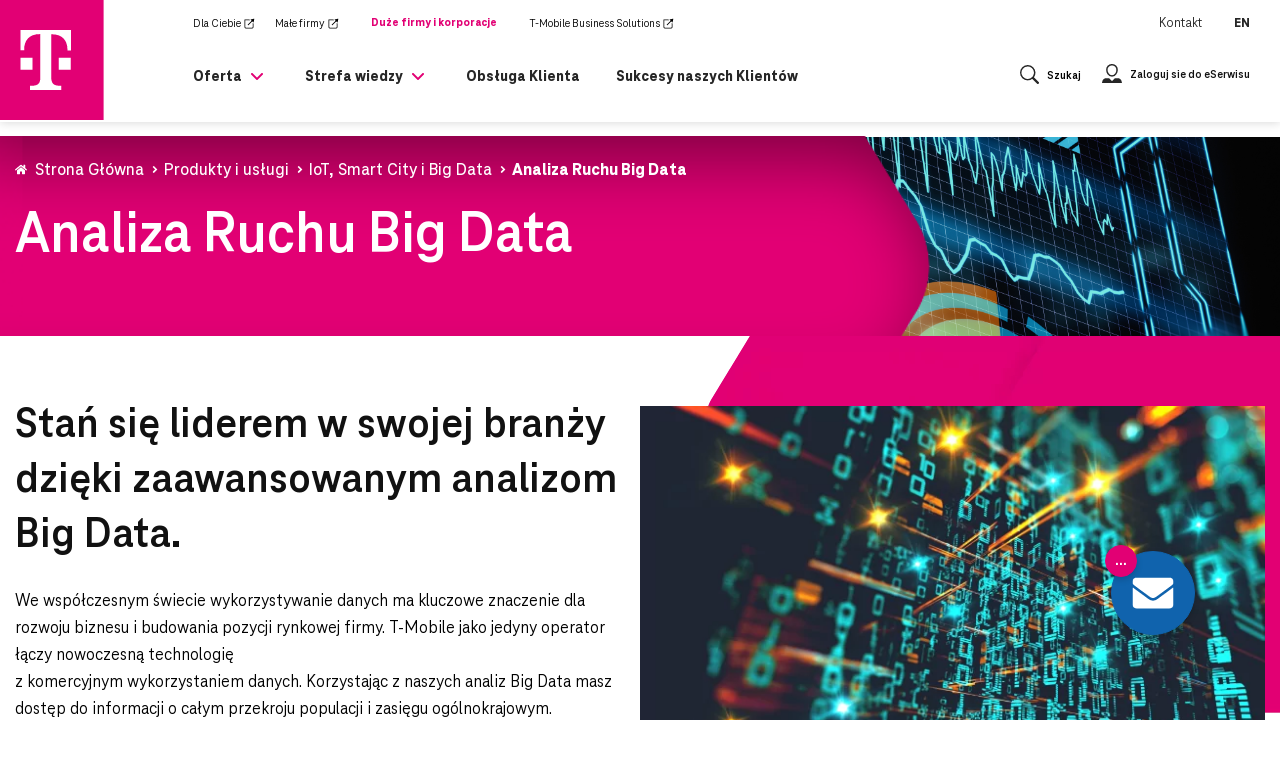

--- FILE ---
content_type: text/html; charset=UTF-8
request_url: https://biznes.t-mobile.pl/pl/produkty-i-uslugi/iot-smart-city-i-big-data/analiza-ruchu-big-data
body_size: 43473
content:
<!DOCTYPE html>
<html lang="pl-PL">
	<head>
					<meta charset="UTF-8"/>
			<meta name="viewport" content="width=device-width, initial-scale=1"/>
			<meta name="google-site-verification" content="2JDHbvL4pV7NSRTXr0PUF5rTpYUHXklK0iW8QosYEjk"/>
			<link rel="profile" href="https://gmpg.org/xfn/11"/>
			<link rel="preload" href="https://cdnjs.cloudflare.com/ajax/libs/font-awesome/5.15.2/css/all.min.css" as="style" onload="this.rel='stylesheet'" crossorigin/>
			<link rel="preload" href="https://biznes.t-mobile.pl/wp-content/themes/t-mobile-biznes/fonts/fonts.css" as="style" onload="this.rel='stylesheet'" crossorigin/>
			<script src="https://biznes.t-mobile.pl/wp-content/themes/t-mobile-biznes/static/modules/tmobile-didomi-banner-embed-prod.js"></script>
			<script src="https://biznes.t-mobile.pl/wp-content/themes/t-mobile-biznes/static/modules/tmobile-didomi-banner-freeze-vanilla.js"></script>
						<link rel="stylesheet" href="https://biznes.t-mobile.pl/wp-content/themes/t-mobile-biznes/static/main.css?v=1.1.4"/>
			<meta name='robots' content='index, follow, max-image-preview:large, max-snippet:-1, max-video-preview:-1' />
	<style>img:is([sizes="auto" i], [sizes^="auto," i]) { contain-intrinsic-size: 3000px 1500px }</style>
	<link rel="alternate" hreflang="pl" href="https://biznes.t-mobile.pl/pl/produkty-i-uslugi/iot-smart-city-i-big-data/analiza-ruchu-big-data" />
<link rel="alternate" hreflang="en" href="https://biznes.t-mobile.pl/en/products-and-services/iot-smart-city-and-big-data/big-data-traffic-analysis" />
<link rel="alternate" hreflang="x-default" href="https://biznes.t-mobile.pl/pl/produkty-i-uslugi/iot-smart-city-i-big-data/analiza-ruchu-big-data" />

	<!-- This site is optimized with the Yoast SEO plugin v26.4 - https://yoast.com/wordpress/plugins/seo/ -->
	<title>Analiza Ruchu Big Data - T-Mobile Biznes Polska</title>
	<meta name="description" content="Połączenie nowoczesnej technologii i komercyjnego wykorzystania danych. Analizy tworzone w oparciu o indywidualne potrzeby klienta. Sprawdź ofertę." />
	<link rel="canonical" href="https://biznes.t-mobile.pl/pl/produkty-i-uslugi/iot-smart-city-i-big-data/analiza-ruchu-big-data" />
	<meta property="og:locale" content="pl_PL" />
	<meta property="og:type" content="article" />
	<meta property="og:title" content="Analiza Ruchu Big Data - T-Mobile Biznes Polska" />
	<meta property="og:description" content="Połączenie nowoczesnej technologii i komercyjnego wykorzystania danych. Analizy tworzone w oparciu o indywidualne potrzeby klienta. Sprawdź ofertę." />
	<meta property="og:url" content="https://biznes.t-mobile.pl/pl/produkty-i-uslugi/iot-smart-city-i-big-data/analiza-ruchu-big-data" />
	<meta property="og:site_name" content="T-Mobile Biznes Polska" />
	<meta property="article:modified_time" content="2025-02-06T11:13:21+00:00" />
	<meta property="og:image" content="https://biznes.t-mobile.pl/wp-content/uploads/2021/03/analiza_big_data_miniaturka.jpg" />
	<meta property="og:image:width" content="478" />
	<meta property="og:image:height" content="222" />
	<meta property="og:image:type" content="image/jpeg" />
	<meta name="twitter:card" content="summary_large_image" />
	<script type="application/ld+json" class="yoast-schema-graph">{"@context":"https://schema.org","@graph":[{"@type":"WebPage","@id":"https://biznes.t-mobile.pl/pl/produkty-i-uslugi/iot-smart-city-i-big-data/analiza-ruchu-big-data","url":"https://biznes.t-mobile.pl/pl/produkty-i-uslugi/iot-smart-city-i-big-data/analiza-ruchu-big-data","name":"Analiza Ruchu Big Data - T-Mobile Biznes Polska","isPartOf":{"@id":"https://biznes.t-mobile.pl/pl/#website"},"primaryImageOfPage":{"@id":"https://biznes.t-mobile.pl/pl/produkty-i-uslugi/iot-smart-city-i-big-data/analiza-ruchu-big-data#primaryimage"},"image":{"@id":"https://biznes.t-mobile.pl/pl/produkty-i-uslugi/iot-smart-city-i-big-data/analiza-ruchu-big-data#primaryimage"},"thumbnailUrl":"https://biznes.t-mobile.pl/wp-content/uploads/2021/03/analiza_big_data_miniaturka.jpg","datePublished":"2021-03-09T15:32:46+00:00","dateModified":"2025-02-06T11:13:21+00:00","description":"Połączenie nowoczesnej technologii i komercyjnego wykorzystania danych. Analizy tworzone w oparciu o indywidualne potrzeby klienta. Sprawdź ofertę.","breadcrumb":{"@id":"https://biznes.t-mobile.pl/pl/produkty-i-uslugi/iot-smart-city-i-big-data/analiza-ruchu-big-data#breadcrumb"},"inLanguage":"pl-PL","potentialAction":[{"@type":"ReadAction","target":["https://biznes.t-mobile.pl/pl/produkty-i-uslugi/iot-smart-city-i-big-data/analiza-ruchu-big-data"]}]},{"@type":"ImageObject","inLanguage":"pl-PL","@id":"https://biznes.t-mobile.pl/pl/produkty-i-uslugi/iot-smart-city-i-big-data/analiza-ruchu-big-data#primaryimage","url":"https://biznes.t-mobile.pl/wp-content/uploads/2021/03/analiza_big_data_miniaturka.jpg","contentUrl":"https://biznes.t-mobile.pl/wp-content/uploads/2021/03/analiza_big_data_miniaturka.jpg","width":478,"height":222,"caption":"Analiza Big Data"},{"@type":"BreadcrumbList","@id":"https://biznes.t-mobile.pl/pl/produkty-i-uslugi/iot-smart-city-i-big-data/analiza-ruchu-big-data#breadcrumb","itemListElement":[{"@type":"ListItem","position":1,"name":"Strona główna","item":"https://biznes.t-mobile.pl/pl"},{"@type":"ListItem","position":2,"name":"Produkty","item":"https://biznes.t-mobile.pl/pl/produkty-i-uslugi"},{"@type":"ListItem","position":3,"name":"Analiza Ruchu Big Data"}]},{"@type":"WebSite","@id":"https://biznes.t-mobile.pl/pl/#website","url":"https://biznes.t-mobile.pl/pl/","name":"T-Mobile Biznes Polska","description":"Kompletna oferta T-Mobile dla firm. Sprawdź usługi mobilne, stacjonarne, sieci transmisji danych, internetu, centrum danych, cyberbezpieczeństwa i smart city już teraz!","publisher":{"@id":"https://biznes.t-mobile.pl/pl/#organization"},"potentialAction":[{"@type":"SearchAction","target":{"@type":"EntryPoint","urlTemplate":"https://biznes.t-mobile.pl/pl/?s={search_term_string}"},"query-input":{"@type":"PropertyValueSpecification","valueRequired":true,"valueName":"search_term_string"}}],"inLanguage":"pl-PL"},{"@type":"Organization","@id":"https://biznes.t-mobile.pl/pl/#organization","name":"T-Mobile Biznes Polska","url":"https://biznes.t-mobile.pl/pl/","logo":{"@type":"ImageObject","inLanguage":"pl-PL","@id":"https://biznes.t-mobile.pl/pl/#/schema/logo/image/","url":"https://biznes.t-mobile.pl/wp-content/uploads/2024/05/logo-tmobile-white-new.svg","contentUrl":"https://biznes.t-mobile.pl/wp-content/uploads/2024/05/logo-tmobile-white-new.svg","caption":"T-Mobile Biznes Polska"},"image":{"@id":"https://biznes.t-mobile.pl/pl/#/schema/logo/image/"}}]}</script>
	<!-- / Yoast SEO plugin. -->


<link rel="alternate" type="application/rss+xml" title="T-Mobile Biznes Polska &raquo; Kanał z wpisami" href="https://biznes.t-mobile.pl/pl/feed" />
<link rel="alternate" type="application/rss+xml" title="T-Mobile Biznes Polska &raquo; Kanał z komentarzami" href="https://biznes.t-mobile.pl/pl/comments/feed" />
<link rel="alternate" type="application/rss+xml" title="T-Mobile Biznes Polska &raquo; Analiza Ruchu Big Data Kanał z komentarzami" href="https://biznes.t-mobile.pl/pl/produkty-i-uslugi/iot-smart-city-i-big-data/analiza-ruchu-big-data/feed" />
<script type="text/javascript">
/* <![CDATA[ */
window._wpemojiSettings = {"baseUrl":"https:\/\/s.w.org\/images\/core\/emoji\/16.0.1\/72x72\/","ext":".png","svgUrl":"https:\/\/s.w.org\/images\/core\/emoji\/16.0.1\/svg\/","svgExt":".svg","source":{"concatemoji":"https:\/\/biznes.t-mobile.pl\/wp-includes\/js\/wp-emoji-release.min.js?ver=a101913a8ea539db53872382cefc64ba"}};
/*! This file is auto-generated */
!function(s,n){var o,i,e;function c(e){try{var t={supportTests:e,timestamp:(new Date).valueOf()};sessionStorage.setItem(o,JSON.stringify(t))}catch(e){}}function p(e,t,n){e.clearRect(0,0,e.canvas.width,e.canvas.height),e.fillText(t,0,0);var t=new Uint32Array(e.getImageData(0,0,e.canvas.width,e.canvas.height).data),a=(e.clearRect(0,0,e.canvas.width,e.canvas.height),e.fillText(n,0,0),new Uint32Array(e.getImageData(0,0,e.canvas.width,e.canvas.height).data));return t.every(function(e,t){return e===a[t]})}function u(e,t){e.clearRect(0,0,e.canvas.width,e.canvas.height),e.fillText(t,0,0);for(var n=e.getImageData(16,16,1,1),a=0;a<n.data.length;a++)if(0!==n.data[a])return!1;return!0}function f(e,t,n,a){switch(t){case"flag":return n(e,"\ud83c\udff3\ufe0f\u200d\u26a7\ufe0f","\ud83c\udff3\ufe0f\u200b\u26a7\ufe0f")?!1:!n(e,"\ud83c\udde8\ud83c\uddf6","\ud83c\udde8\u200b\ud83c\uddf6")&&!n(e,"\ud83c\udff4\udb40\udc67\udb40\udc62\udb40\udc65\udb40\udc6e\udb40\udc67\udb40\udc7f","\ud83c\udff4\u200b\udb40\udc67\u200b\udb40\udc62\u200b\udb40\udc65\u200b\udb40\udc6e\u200b\udb40\udc67\u200b\udb40\udc7f");case"emoji":return!a(e,"\ud83e\udedf")}return!1}function g(e,t,n,a){var r="undefined"!=typeof WorkerGlobalScope&&self instanceof WorkerGlobalScope?new OffscreenCanvas(300,150):s.createElement("canvas"),o=r.getContext("2d",{willReadFrequently:!0}),i=(o.textBaseline="top",o.font="600 32px Arial",{});return e.forEach(function(e){i[e]=t(o,e,n,a)}),i}function t(e){var t=s.createElement("script");t.src=e,t.defer=!0,s.head.appendChild(t)}"undefined"!=typeof Promise&&(o="wpEmojiSettingsSupports",i=["flag","emoji"],n.supports={everything:!0,everythingExceptFlag:!0},e=new Promise(function(e){s.addEventListener("DOMContentLoaded",e,{once:!0})}),new Promise(function(t){var n=function(){try{var e=JSON.parse(sessionStorage.getItem(o));if("object"==typeof e&&"number"==typeof e.timestamp&&(new Date).valueOf()<e.timestamp+604800&&"object"==typeof e.supportTests)return e.supportTests}catch(e){}return null}();if(!n){if("undefined"!=typeof Worker&&"undefined"!=typeof OffscreenCanvas&&"undefined"!=typeof URL&&URL.createObjectURL&&"undefined"!=typeof Blob)try{var e="postMessage("+g.toString()+"("+[JSON.stringify(i),f.toString(),p.toString(),u.toString()].join(",")+"));",a=new Blob([e],{type:"text/javascript"}),r=new Worker(URL.createObjectURL(a),{name:"wpTestEmojiSupports"});return void(r.onmessage=function(e){c(n=e.data),r.terminate(),t(n)})}catch(e){}c(n=g(i,f,p,u))}t(n)}).then(function(e){for(var t in e)n.supports[t]=e[t],n.supports.everything=n.supports.everything&&n.supports[t],"flag"!==t&&(n.supports.everythingExceptFlag=n.supports.everythingExceptFlag&&n.supports[t]);n.supports.everythingExceptFlag=n.supports.everythingExceptFlag&&!n.supports.flag,n.DOMReady=!1,n.readyCallback=function(){n.DOMReady=!0}}).then(function(){return e}).then(function(){var e;n.supports.everything||(n.readyCallback(),(e=n.source||{}).concatemoji?t(e.concatemoji):e.wpemoji&&e.twemoji&&(t(e.twemoji),t(e.wpemoji)))}))}((window,document),window._wpemojiSettings);
/* ]]> */
</script>
<style id='wp-emoji-styles-inline-css' type='text/css'>

	img.wp-smiley, img.emoji {
		display: inline !important;
		border: none !important;
		box-shadow: none !important;
		height: 1em !important;
		width: 1em !important;
		margin: 0 0.07em !important;
		vertical-align: -0.1em !important;
		background: none !important;
		padding: 0 !important;
	}
</style>
<link rel='stylesheet' id='wp-block-library-css' href='https://biznes.t-mobile.pl/wp-includes/css/dist/block-library/style.min.css?ver=a101913a8ea539db53872382cefc64ba' type='text/css' media='all' />
<style id='classic-theme-styles-inline-css' type='text/css'>
/*! This file is auto-generated */
.wp-block-button__link{color:#fff;background-color:#32373c;border-radius:9999px;box-shadow:none;text-decoration:none;padding:calc(.667em + 2px) calc(1.333em + 2px);font-size:1.125em}.wp-block-file__button{background:#32373c;color:#fff;text-decoration:none}
</style>
<style id='global-styles-inline-css' type='text/css'>
:root{--wp--preset--aspect-ratio--square: 1;--wp--preset--aspect-ratio--4-3: 4/3;--wp--preset--aspect-ratio--3-4: 3/4;--wp--preset--aspect-ratio--3-2: 3/2;--wp--preset--aspect-ratio--2-3: 2/3;--wp--preset--aspect-ratio--16-9: 16/9;--wp--preset--aspect-ratio--9-16: 9/16;--wp--preset--color--black: #000000;--wp--preset--color--cyan-bluish-gray: #abb8c3;--wp--preset--color--white: #ffffff;--wp--preset--color--pale-pink: #f78da7;--wp--preset--color--vivid-red: #cf2e2e;--wp--preset--color--luminous-vivid-orange: #ff6900;--wp--preset--color--luminous-vivid-amber: #fcb900;--wp--preset--color--light-green-cyan: #7bdcb5;--wp--preset--color--vivid-green-cyan: #00d084;--wp--preset--color--pale-cyan-blue: #8ed1fc;--wp--preset--color--vivid-cyan-blue: #0693e3;--wp--preset--color--vivid-purple: #9b51e0;--wp--preset--gradient--vivid-cyan-blue-to-vivid-purple: linear-gradient(135deg,rgba(6,147,227,1) 0%,rgb(155,81,224) 100%);--wp--preset--gradient--light-green-cyan-to-vivid-green-cyan: linear-gradient(135deg,rgb(122,220,180) 0%,rgb(0,208,130) 100%);--wp--preset--gradient--luminous-vivid-amber-to-luminous-vivid-orange: linear-gradient(135deg,rgba(252,185,0,1) 0%,rgba(255,105,0,1) 100%);--wp--preset--gradient--luminous-vivid-orange-to-vivid-red: linear-gradient(135deg,rgba(255,105,0,1) 0%,rgb(207,46,46) 100%);--wp--preset--gradient--very-light-gray-to-cyan-bluish-gray: linear-gradient(135deg,rgb(238,238,238) 0%,rgb(169,184,195) 100%);--wp--preset--gradient--cool-to-warm-spectrum: linear-gradient(135deg,rgb(74,234,220) 0%,rgb(151,120,209) 20%,rgb(207,42,186) 40%,rgb(238,44,130) 60%,rgb(251,105,98) 80%,rgb(254,248,76) 100%);--wp--preset--gradient--blush-light-purple: linear-gradient(135deg,rgb(255,206,236) 0%,rgb(152,150,240) 100%);--wp--preset--gradient--blush-bordeaux: linear-gradient(135deg,rgb(254,205,165) 0%,rgb(254,45,45) 50%,rgb(107,0,62) 100%);--wp--preset--gradient--luminous-dusk: linear-gradient(135deg,rgb(255,203,112) 0%,rgb(199,81,192) 50%,rgb(65,88,208) 100%);--wp--preset--gradient--pale-ocean: linear-gradient(135deg,rgb(255,245,203) 0%,rgb(182,227,212) 50%,rgb(51,167,181) 100%);--wp--preset--gradient--electric-grass: linear-gradient(135deg,rgb(202,248,128) 0%,rgb(113,206,126) 100%);--wp--preset--gradient--midnight: linear-gradient(135deg,rgb(2,3,129) 0%,rgb(40,116,252) 100%);--wp--preset--font-size--small: 13px;--wp--preset--font-size--medium: 20px;--wp--preset--font-size--large: 36px;--wp--preset--font-size--x-large: 42px;--wp--preset--spacing--20: 0.44rem;--wp--preset--spacing--30: 0.67rem;--wp--preset--spacing--40: 1rem;--wp--preset--spacing--50: 1.5rem;--wp--preset--spacing--60: 2.25rem;--wp--preset--spacing--70: 3.38rem;--wp--preset--spacing--80: 5.06rem;--wp--preset--shadow--natural: 6px 6px 9px rgba(0, 0, 0, 0.2);--wp--preset--shadow--deep: 12px 12px 50px rgba(0, 0, 0, 0.4);--wp--preset--shadow--sharp: 6px 6px 0px rgba(0, 0, 0, 0.2);--wp--preset--shadow--outlined: 6px 6px 0px -3px rgba(255, 255, 255, 1), 6px 6px rgba(0, 0, 0, 1);--wp--preset--shadow--crisp: 6px 6px 0px rgba(0, 0, 0, 1);}:where(.is-layout-flex){gap: 0.5em;}:where(.is-layout-grid){gap: 0.5em;}body .is-layout-flex{display: flex;}.is-layout-flex{flex-wrap: wrap;align-items: center;}.is-layout-flex > :is(*, div){margin: 0;}body .is-layout-grid{display: grid;}.is-layout-grid > :is(*, div){margin: 0;}:where(.wp-block-columns.is-layout-flex){gap: 2em;}:where(.wp-block-columns.is-layout-grid){gap: 2em;}:where(.wp-block-post-template.is-layout-flex){gap: 1.25em;}:where(.wp-block-post-template.is-layout-grid){gap: 1.25em;}.has-black-color{color: var(--wp--preset--color--black) !important;}.has-cyan-bluish-gray-color{color: var(--wp--preset--color--cyan-bluish-gray) !important;}.has-white-color{color: var(--wp--preset--color--white) !important;}.has-pale-pink-color{color: var(--wp--preset--color--pale-pink) !important;}.has-vivid-red-color{color: var(--wp--preset--color--vivid-red) !important;}.has-luminous-vivid-orange-color{color: var(--wp--preset--color--luminous-vivid-orange) !important;}.has-luminous-vivid-amber-color{color: var(--wp--preset--color--luminous-vivid-amber) !important;}.has-light-green-cyan-color{color: var(--wp--preset--color--light-green-cyan) !important;}.has-vivid-green-cyan-color{color: var(--wp--preset--color--vivid-green-cyan) !important;}.has-pale-cyan-blue-color{color: var(--wp--preset--color--pale-cyan-blue) !important;}.has-vivid-cyan-blue-color{color: var(--wp--preset--color--vivid-cyan-blue) !important;}.has-vivid-purple-color{color: var(--wp--preset--color--vivid-purple) !important;}.has-black-background-color{background-color: var(--wp--preset--color--black) !important;}.has-cyan-bluish-gray-background-color{background-color: var(--wp--preset--color--cyan-bluish-gray) !important;}.has-white-background-color{background-color: var(--wp--preset--color--white) !important;}.has-pale-pink-background-color{background-color: var(--wp--preset--color--pale-pink) !important;}.has-vivid-red-background-color{background-color: var(--wp--preset--color--vivid-red) !important;}.has-luminous-vivid-orange-background-color{background-color: var(--wp--preset--color--luminous-vivid-orange) !important;}.has-luminous-vivid-amber-background-color{background-color: var(--wp--preset--color--luminous-vivid-amber) !important;}.has-light-green-cyan-background-color{background-color: var(--wp--preset--color--light-green-cyan) !important;}.has-vivid-green-cyan-background-color{background-color: var(--wp--preset--color--vivid-green-cyan) !important;}.has-pale-cyan-blue-background-color{background-color: var(--wp--preset--color--pale-cyan-blue) !important;}.has-vivid-cyan-blue-background-color{background-color: var(--wp--preset--color--vivid-cyan-blue) !important;}.has-vivid-purple-background-color{background-color: var(--wp--preset--color--vivid-purple) !important;}.has-black-border-color{border-color: var(--wp--preset--color--black) !important;}.has-cyan-bluish-gray-border-color{border-color: var(--wp--preset--color--cyan-bluish-gray) !important;}.has-white-border-color{border-color: var(--wp--preset--color--white) !important;}.has-pale-pink-border-color{border-color: var(--wp--preset--color--pale-pink) !important;}.has-vivid-red-border-color{border-color: var(--wp--preset--color--vivid-red) !important;}.has-luminous-vivid-orange-border-color{border-color: var(--wp--preset--color--luminous-vivid-orange) !important;}.has-luminous-vivid-amber-border-color{border-color: var(--wp--preset--color--luminous-vivid-amber) !important;}.has-light-green-cyan-border-color{border-color: var(--wp--preset--color--light-green-cyan) !important;}.has-vivid-green-cyan-border-color{border-color: var(--wp--preset--color--vivid-green-cyan) !important;}.has-pale-cyan-blue-border-color{border-color: var(--wp--preset--color--pale-cyan-blue) !important;}.has-vivid-cyan-blue-border-color{border-color: var(--wp--preset--color--vivid-cyan-blue) !important;}.has-vivid-purple-border-color{border-color: var(--wp--preset--color--vivid-purple) !important;}.has-vivid-cyan-blue-to-vivid-purple-gradient-background{background: var(--wp--preset--gradient--vivid-cyan-blue-to-vivid-purple) !important;}.has-light-green-cyan-to-vivid-green-cyan-gradient-background{background: var(--wp--preset--gradient--light-green-cyan-to-vivid-green-cyan) !important;}.has-luminous-vivid-amber-to-luminous-vivid-orange-gradient-background{background: var(--wp--preset--gradient--luminous-vivid-amber-to-luminous-vivid-orange) !important;}.has-luminous-vivid-orange-to-vivid-red-gradient-background{background: var(--wp--preset--gradient--luminous-vivid-orange-to-vivid-red) !important;}.has-very-light-gray-to-cyan-bluish-gray-gradient-background{background: var(--wp--preset--gradient--very-light-gray-to-cyan-bluish-gray) !important;}.has-cool-to-warm-spectrum-gradient-background{background: var(--wp--preset--gradient--cool-to-warm-spectrum) !important;}.has-blush-light-purple-gradient-background{background: var(--wp--preset--gradient--blush-light-purple) !important;}.has-blush-bordeaux-gradient-background{background: var(--wp--preset--gradient--blush-bordeaux) !important;}.has-luminous-dusk-gradient-background{background: var(--wp--preset--gradient--luminous-dusk) !important;}.has-pale-ocean-gradient-background{background: var(--wp--preset--gradient--pale-ocean) !important;}.has-electric-grass-gradient-background{background: var(--wp--preset--gradient--electric-grass) !important;}.has-midnight-gradient-background{background: var(--wp--preset--gradient--midnight) !important;}.has-small-font-size{font-size: var(--wp--preset--font-size--small) !important;}.has-medium-font-size{font-size: var(--wp--preset--font-size--medium) !important;}.has-large-font-size{font-size: var(--wp--preset--font-size--large) !important;}.has-x-large-font-size{font-size: var(--wp--preset--font-size--x-large) !important;}
:where(.wp-block-post-template.is-layout-flex){gap: 1.25em;}:where(.wp-block-post-template.is-layout-grid){gap: 1.25em;}
:where(.wp-block-columns.is-layout-flex){gap: 2em;}:where(.wp-block-columns.is-layout-grid){gap: 2em;}
:root :where(.wp-block-pullquote){font-size: 1.5em;line-height: 1.6;}
</style>
<link rel='stylesheet' id='cybersecurity-css' href='https://biznes.t-mobile.pl/wp-content/plugins/cybersecurity/public/css/cybersecurity-public.css?ver=1.0.0' type='text/css' media='all' />
<link rel='stylesheet' id='wpml-menu-item-0-css' href='https://biznes.t-mobile.pl/wp-content/plugins/sitepress-multilingual-cms/templates/language-switchers/menu-item/style.min.css?ver=1' type='text/css' media='all' />
<script type="text/javascript" id="wpml-cookie-js-extra">
/* <![CDATA[ */
var wpml_cookies = {"wp-wpml_current_language":{"value":"pl","expires":1,"path":"\/"}};
var wpml_cookies = {"wp-wpml_current_language":{"value":"pl","expires":1,"path":"\/"}};
/* ]]> */
</script>
<script type="text/javascript" src="https://biznes.t-mobile.pl/wp-content/plugins/sitepress-multilingual-cms/res/js/cookies/language-cookie.js?ver=485900" id="wpml-cookie-js" defer="defer" data-wp-strategy="defer"></script>
<script type="text/javascript" src="https://biznes.t-mobile.pl/wp-includes/js/jquery/jquery.min.js?ver=3.7.1" id="jquery-core-js"></script>
<script type="text/javascript" src="https://biznes.t-mobile.pl/wp-includes/js/jquery/jquery-migrate.min.js?ver=3.4.1" id="jquery-migrate-js"></script>
<script type="text/javascript" src="https://biznes.t-mobile.pl/wp-content/plugins/cybersecurity/public/js/cybersecurity-public.js?ver=1.0.0" id="cybersecurity-js"></script>
<link rel="https://api.w.org/" href="https://biznes.t-mobile.pl/pl/wp-json/" /><link rel="alternate" title="JSON" type="application/json" href="https://biznes.t-mobile.pl/pl/wp-json/wp/v2/produkty/3356" /><link rel="EditURI" type="application/rsd+xml" title="RSD" href="https://biznes.t-mobile.pl/xmlrpc.php?rsd" />

<link rel='shortlink' href='https://biznes.t-mobile.pl/pl?p=3356' />
<link rel="alternate" title="oEmbed (JSON)" type="application/json+oembed" href="https://biznes.t-mobile.pl/pl/wp-json/oembed/1.0/embed?url=https%3A%2F%2Fbiznes.t-mobile.pl%2Fpl%2Fprodukty-i-uslugi%2Fiot-smart-city-i-big-data%2Fanaliza-ruchu-big-data" />
<link rel="alternate" title="oEmbed (XML)" type="text/xml+oembed" href="https://biznes.t-mobile.pl/pl/wp-json/oembed/1.0/embed?url=https%3A%2F%2Fbiznes.t-mobile.pl%2Fpl%2Fprodukty-i-uslugi%2Fiot-smart-city-i-big-data%2Fanaliza-ruchu-big-data&#038;format=xml" />
<meta name="generator" content="WPML ver:4.8.5 stt:1,40;" />
<script>document.createElement( "picture" );if(!window.HTMLPictureElement && document.addEventListener) {window.addEventListener("DOMContentLoaded", function() {var s = document.createElement("script");s.src = "https://biznes.t-mobile.pl/wp-content/plugins/webp-express/js/picturefill.min.js";document.body.appendChild(s);});}</script><link rel="icon" href="https://biznes.t-mobile.pl/wp-content/uploads/2021/01/cropped-logo-color-favicon-32x32.png" sizes="32x32" />
<link rel="icon" href="https://biznes.t-mobile.pl/wp-content/uploads/2021/01/cropped-logo-color-favicon-192x192.png" sizes="192x192" />
<link rel="apple-touch-icon" href="https://biznes.t-mobile.pl/wp-content/uploads/2021/01/cropped-logo-color-favicon-180x180.png" />
<meta name="msapplication-TileImage" content="https://biznes.t-mobile.pl/wp-content/uploads/2021/01/cropped-logo-color-favicon-270x270.png" />
		<style type="text/css" id="wp-custom-css">
			@media (min-width: 992px) {
    .cs-section-img-text-row {
			max-width: 1248px;
			margin-left: auto;
			margin-right: auto;
    }
}		</style>
		
						</head>

	<body class="wp-singular produkty-template-default single single-produkty postid-3356 wp-custom-logo wp-theme-t-mobile-biznes RTT">
		<script>function getPageType(){var C=document.body.classList;if(C.contains("home")){return"Strona główna";}
else if(C.contains("tax-product_type")||C.contains("single-produkty")){return "oferta"}else if (C.contains("single-post")){return"artykuł"}
else if(C.contains("category")||window.location.href.includes("strefa-wiedzy")||window.location.href.includes("knowledge-zone")){return"strefa wiedzy"}
else if(C.contains("page-template-page-about-us")) {return"o nas"}else if(C.contains("search-results")||C.contains("search-no-results")){return"wyszukiwarka"}
else if(window.location.href.includes("obsluga-klienta")||window.location.href.includes("customer-service")){return"obsluga klienta"}
else if(C.contains("page-template-page-kontakt")){return"kontakt"}else if(C.contains("page-template-page-case-study")){return"case study"}else{return"pozostałe";}}
window.dataLayer=window.dataLayer||[];dataLayer.push({'event':"Page Load Started",'pageType':getPageType()});console.log(getPageType());</script>

<!-- Google Tag Manager -->
<script>(function(w,d,s,l,i){w[l]=w[l]||[];w[l].push({'gtm.start':
new Date().getTime(),event:'gtm.js'});var f=d.getElementsByTagName(s)[0],
j=d.createElement(s),dl=l!='dataLayer'?'&l='+l:'';j.async=true;j.src=
'https://www.googletagmanager.com/gtm.js?id='+i+dl;f.parentNode.insertBefore(j,f);
})(window,document,'script','dataLayer','GTM-5H3R87W');</script>
<!-- End Google Tag Manager -->					
<header class="header-placeholder">
	<nav class="p-nav p-nav-sticky">
		<div class="main-menu">
			<div class="main-menu__top o-grid o-grid--align-center o-grid--justify-between">
				<div class="o-grid o-grid__item o-grid--align-center xs-4 lg-12">
					<div class="o-grid__item o-grid__item--logo">
						<div class="main-menu__item main-menu__item--logo">
							<a href="https://biznes.t-mobile.pl/pl" class="c-logo">
								<span class="sr-only">Przejdź do strony głównej</span>
								<svg width="119" height="120" viewBox="0 0 119 120" fill="none" xmlns="http://www.w3.org/2000/svg">
<rect width="118.098" height="120" fill="#E20074"/>
<path d="M46.983 69.6316H35V57.6316H46.983V69.6316ZM35 30V50.3684H38.6264V49.7368C38.6264 40.1053 43.9872 34.1053 54.2358 34.1053H54.8665V77.3684C54.8665 83.3684 52.5014 85.7368 46.5099 85.7368H44.6179V90H75.8366V85.7368H74.1023C68.1108 85.7368 65.7457 83.3684 65.7457 77.3684V34.2632H66.3764C76.625 34.2632 81.9858 40.2632 81.9858 49.8947V50.5263H85.6122V30L35 30ZM73.3139 69.6316H85.2969V57.6316H73.3139V69.6316Z" fill="white"/>
</svg>
							</a>

						</div>
					</div>
					<div class="o-grid__item xs-12 lg-8 hide-mobile hide-on-sticky-js">
						<div class="top-menu">
							<ul class="c-menu c-menu--topmenu">
																	<li >
										<a href="https://www.t-mobile.pl" target="_blank" class="c-menu__link  c-menu__link--white menu-item c-menu__link--white menu-item-type-custom c-menu__link--white menu-item-object-custom c-menu__link--white menu-item-35 external">
											<span class="external-text">Dla Ciebie</span>
											<span class="external-icon">
																									<svg width="12" height="12" viewBox="0 0 12 12" fill="none" xmlns="http://www.w3.org/2000/svg">
<path fill-rule="evenodd" clip-rule="evenodd" d="M6.325 1.49999L7.075 2.24999H2.25V8.99999C2.25 9.39999 2.53789 9.71141 2.92608 9.74666L3 9.74999H9C9.4 9.74999 9.71142 9.4621 9.74667 9.0739L9.75 8.99999V4.92499L10.5 5.67499V8.99999C10.5 9.79552 9.87235 10.4516 9.0878 10.4974L9 10.5H3C2.20446 10.5 1.54841 9.87234 1.50256 9.08778L1.5 8.99999V1.49999H6.325ZM11.35 0.674988L10.525 4.62499L9.225 3.32499L5.45 7.09999C5.375 7.17499 5.275 7.19999 5.175 7.19999C5.075 7.19999 4.975 7.17499 4.9 7.09999C4.76364 6.96362 4.75124 6.76528 4.86281 6.61764L4.9 6.57499L8.675 2.79999L7.375 1.49999L11.35 0.674988Z" fill="black"/>
</svg>
																							</span>
										</a>
									</li>
																	<li >
										<a href="https://www.t-mobile.pl/dlafirm" target="_blank" class="c-menu__link  c-menu__link--white menu-item c-menu__link--white menu-item-type-custom c-menu__link--white menu-item-object-custom c-menu__link--white menu-item-36 external">
											<span class="external-text">Małe firmy</span>
											<span class="external-icon">
																									<svg width="12" height="12" viewBox="0 0 12 12" fill="none" xmlns="http://www.w3.org/2000/svg">
<path fill-rule="evenodd" clip-rule="evenodd" d="M6.325 1.49999L7.075 2.24999H2.25V8.99999C2.25 9.39999 2.53789 9.71141 2.92608 9.74666L3 9.74999H9C9.4 9.74999 9.71142 9.4621 9.74667 9.0739L9.75 8.99999V4.92499L10.5 5.67499V8.99999C10.5 9.79552 9.87235 10.4516 9.0878 10.4974L9 10.5H3C2.20446 10.5 1.54841 9.87234 1.50256 9.08778L1.5 8.99999V1.49999H6.325ZM11.35 0.674988L10.525 4.62499L9.225 3.32499L5.45 7.09999C5.375 7.17499 5.275 7.19999 5.175 7.19999C5.075 7.19999 4.975 7.17499 4.9 7.09999C4.76364 6.96362 4.75124 6.76528 4.86281 6.61764L4.9 6.57499L8.675 2.79999L7.375 1.49999L11.35 0.674988Z" fill="black"/>
</svg>
																							</span>
										</a>
									</li>
																	<li >
										<a href="https://biznes.t-mobile.pl/pl" target="" class="c-menu__link current c-menu__link--white menu-item c-menu__link--white menu-item-type-post_type c-menu__link--white menu-item-object-page c-menu__link--white menu-item-home c-menu__link--white menu-item-13864">
											<span class="external-text">Duże firmy i korporacje</span>
											<span class="external-icon">
																							</span>
										</a>
									</li>
																	<li >
										<a href="https://business.t-mobile.pl/" target="_blank" class="c-menu__link  c-menu__link--white menu-item c-menu__link--white menu-item-type-custom c-menu__link--white menu-item-object-custom c-menu__link--white menu-item-1878 external">
											<span class="external-text">T-Mobile Business Solutions</span>
											<span class="external-icon">
																									<svg width="12" height="12" viewBox="0 0 12 12" fill="none" xmlns="http://www.w3.org/2000/svg">
<path fill-rule="evenodd" clip-rule="evenodd" d="M6.325 1.49999L7.075 2.24999H2.25V8.99999C2.25 9.39999 2.53789 9.71141 2.92608 9.74666L3 9.74999H9C9.4 9.74999 9.71142 9.4621 9.74667 9.0739L9.75 8.99999V4.92499L10.5 5.67499V8.99999C10.5 9.79552 9.87235 10.4516 9.0878 10.4974L9 10.5H3C2.20446 10.5 1.54841 9.87234 1.50256 9.08778L1.5 8.99999V1.49999H6.325ZM11.35 0.674988L10.525 4.62499L9.225 3.32499L5.45 7.09999C5.375 7.17499 5.275 7.19999 5.175 7.19999C5.075 7.19999 4.975 7.17499 4.9 7.09999C4.76364 6.96362 4.75124 6.76528 4.86281 6.61764L4.9 6.57499L8.675 2.79999L7.375 1.49999L11.35 0.674988Z" fill="black"/>
</svg>
																							</span>
										</a>
									</li>
															</ul>
						</div>
					</div>
					<div class="o-grid__item xs-12 lg-4 hide-mobile hide-on-sticky-js">
						<ul class="c-menu c-menu--topmenu_2">
															<li >
									<a href="https://biznes.t-mobile.pl/pl/kontakt" target="" class="c-menu__link  c-menu__link--white menu-item c-menu__link--white menu-item-type-post_type c-menu__link--white menu-item-object-page c-menu__link--white menu-item-4912">Kontakt</a>
								</li>
															<li >
									<a href="https://biznes.t-mobile.pl/en" target="" class="c-menu__link menu-item c-menu__link--white wpml-ls-slot-4 c-menu__link--white wpml-ls-item c-menu__link--white wpml-ls-item-en c-menu__link--white wpml-ls-menu-item c-menu__link--white wpml-ls-first-item c-menu__link--white wpml-ls-last-item c-menu__link--white menu-item-type-wpml_ls_menu_item c-menu__link--white menu-item-object-wpml_ls_menu_item c-menu__link--white menu-item-wpml-ls-4-en">
<span class="wpml-ls-native" lang="en">EN</span></a>
								</li>
													</ul>
					</div>
				</div>
				<div class="o-grid__item xs-8 hide-desktop">
					<div class="page-tools">
						<div class="page-tools__item search-box">
							<button class="search-box-visible" aria-expanded="false" aria-controls="searchform2" aria-label="Otwórz wyszukiwanie">
								<span class="page-tools__item-icon"><svg xmlns="http://www.w3.org/2000/svg" width="19.24" height="19.234" viewBox="0 0 19.24 19.234">
  <g transform="translate(0 0)">
    <path data-name="Combined Shape" d="M18.033,19.234a1.225,1.225,0,0,1-.871-.366L12.383,14.09A7.536,7.536,0,0,1,7.8,15.6,7.8,7.8,0,0,1,7.849,0a7.824,7.824,0,0,1,7.8,7.8,7.827,7.827,0,0,1-1.511,4.583l4.778,4.778a1.276,1.276,0,0,1,.323.871,1.138,1.138,0,0,1-.372.835A1.107,1.107,0,0,1,18.033,19.234ZM7.8,1.463a6.325,6.325,0,1,0,4.485,1.853A6.3,6.3,0,0,0,7.8,1.463Z" transform="translate(0 0)" fill="#262626"/>
  </g>
</svg>
</span>
								<span class="page-tools__item-label">Szukaj</span>
							</button>
							<form class="main-search-form" role="search" method="get" id="searchform2" action="https://biznes.t-mobile.pl/pl/" aria-hidden="true">
	<div class="main-search-form__container container js-search-data" data-empty-results="Nie znaleziono wyników" data-not-enough="Użyj co najmniej 2 znaków" data-suggestions="Podpowiedzi wyszukiwania">
		<span class="icon-search"><svg xmlns="http://www.w3.org/2000/svg" width="19.24" height="19.234" viewBox="0 0 19.24 19.234">
  <g transform="translate(0 0)">
    <path data-name="Combined Shape" d="M18.033,19.234a1.225,1.225,0,0,1-.871-.366L12.383,14.09A7.536,7.536,0,0,1,7.8,15.6,7.8,7.8,0,0,1,7.849,0a7.824,7.824,0,0,1,7.8,7.8,7.827,7.827,0,0,1-1.511,4.583l4.778,4.778a1.276,1.276,0,0,1,.323.871,1.138,1.138,0,0,1-.372.835A1.107,1.107,0,0,1,18.033,19.234ZM7.8,1.463a6.325,6.325,0,1,0,4.485,1.853A6.3,6.3,0,0,0,7.8,1.463Z" transform="translate(0 0)" fill="#262626"/>
  </g>
</svg>
</span>
		<span class="icon-close"><svg version="1.1" xmlns="http://www.w3.org/2000/svg" xmlns:xlink="http://www.w3.org/1999/xlink"
	 x="0px" y="0px" viewBox="-291.5 392.5 9 9" style="enable-background:new -291.5 392.5 9 9;" xml:space="preserve">
<path style="fill:#262626;" d="M-286.2,397l3.6-3.6c0.2-0.2,0.2-0.6,0-0.8c0,0,0,0,0,0c-0.2-0.2-0.6-0.2-0.8,0
	c0,0,0,0,0,0l-3.6,3.6l-3.6-3.6c-0.2-0.2-0.6-0.2-0.8,0c0,0,0,0,0,0c-0.2,0.2-0.2,0.6,0,0.8c0,0,0,0,0,0l3.6,3.6l-3.6,3.6
	c-0.2,0.2-0.2,0.6,0,0.8c0,0,0,0,0,0c0.2,0.2,0.6,0.2,0.8,0c0,0,0,0,0,0l3.6-3.6l3.6,3.6c0.2,0.2,0.6,0.2,0.8,0s0.2-0.6,0-0.8
	L-286.2,397z"/>
</svg>
</span>
		<label>
			<span class="sr-only">Wyszukaj</span>
			<input type="text" class="inputT input-search" minlength="2" name="s" autocomplete="off"/>
		</label>
		<div class="main-search-form__dynamic-wrapper" data-elem="dynamicWrapper"></div>
	</div>
</form>
						</div>

													<div class="page-tools__item page-tools__item--eserwis">
								<a href="https://biznes.t-mobile.pl/pl/eserwis" class="page-tools__item-link" >
									<span class="page-tools__icon"><svg xmlns="http://www.w3.org/2000/svg" width="19.94" height="19.014" viewBox="0 0 19.94 19.014">
  <g transform="translate(0 0)">
    <path data-name="Combined Shape" d="M0,19.014.147,17.99a4.613,4.613,0,0,1,4.583-3.852H6.923l3.022,3.023,3.023-3.023h2.194a4.613,4.613,0,0,1,4.583,3.852l.195,1.024Zm5.7-8.508A7.625,7.625,0,0,1,4.1,5.851,5.872,5.872,0,0,1,5.741,1.645,5.872,5.872,0,0,1,9.946,0a5.872,5.872,0,0,1,4.2,1.645A5.872,5.872,0,0,1,15.8,5.851a7.625,7.625,0,0,1-1.609,4.656,5.383,5.383,0,0,1-4.241,2.169A5.383,5.383,0,0,1,5.7,10.506ZM5.559,5.851c0,2.59,1.763,5.363,4.388,5.363s4.388-2.773,4.388-5.363A4.244,4.244,0,0,0,9.946,1.463,4.244,4.244,0,0,0,5.559,5.851Z" transform="translate(0 0)" fill="#262626"/>
  </g>
</svg>
</span>
									<span class="page-tools__item-label">Zaloguj sie do eSerwisu</span>
								</a>
							</div>
						
						<div class="page-tools__item toggle-button" data-close-menu="">
							<span class="toggle-button__icon"></span>
							<span class="page-tools__item-label toggle-button-label">Menu</span>
						</div>
					</div>
				</div>
			</div>
			<div class="main-menu__bottom">
				<div class="main-menu__bottom-container" id="toggle-menu-js" data-back-text="Wróć">
					<div class="o-grid o-grid--align-center ">
						<div class="o-grid__item xs-12 lg-6 top-menu hide-desktop">
							<div>
								<ul class="c-menu c-menu--topmenu c-menu--topmenu-mobile">
																			<li class="">
											<a href="https://www.t-mobile.pl" target="_blank" class="c-menu__link  menu-item menu-item-type-custom menu-item-object-custom menu-item-35 external">
												<span class="external-text">Dla Ciebie</span>
												<span class="external-icon">
																											<svg width="12" height="12" viewBox="0 0 12 12" fill="none" xmlns="http://www.w3.org/2000/svg">
<path fill-rule="evenodd" clip-rule="evenodd" d="M6.325 1.49999L7.075 2.24999H2.25V8.99999C2.25 9.39999 2.53789 9.71141 2.92608 9.74666L3 9.74999H9C9.4 9.74999 9.71142 9.4621 9.74667 9.0739L9.75 8.99999V4.92499L10.5 5.67499V8.99999C10.5 9.79552 9.87235 10.4516 9.0878 10.4974L9 10.5H3C2.20446 10.5 1.54841 9.87234 1.50256 9.08778L1.5 8.99999V1.49999H6.325ZM11.35 0.674988L10.525 4.62499L9.225 3.32499L5.45 7.09999C5.375 7.17499 5.275 7.19999 5.175 7.19999C5.075 7.19999 4.975 7.17499 4.9 7.09999C4.76364 6.96362 4.75124 6.76528 4.86281 6.61764L4.9 6.57499L8.675 2.79999L7.375 1.49999L11.35 0.674988Z" fill="black"/>
</svg>
																									</span>
											</a>
										</li>
																			<li class="">
											<a href="https://www.t-mobile.pl/dlafirm" target="_blank" class="c-menu__link  menu-item menu-item-type-custom menu-item-object-custom menu-item-36 external">
												<span class="external-text">Małe firmy</span>
												<span class="external-icon">
																											<svg width="12" height="12" viewBox="0 0 12 12" fill="none" xmlns="http://www.w3.org/2000/svg">
<path fill-rule="evenodd" clip-rule="evenodd" d="M6.325 1.49999L7.075 2.24999H2.25V8.99999C2.25 9.39999 2.53789 9.71141 2.92608 9.74666L3 9.74999H9C9.4 9.74999 9.71142 9.4621 9.74667 9.0739L9.75 8.99999V4.92499L10.5 5.67499V8.99999C10.5 9.79552 9.87235 10.4516 9.0878 10.4974L9 10.5H3C2.20446 10.5 1.54841 9.87234 1.50256 9.08778L1.5 8.99999V1.49999H6.325ZM11.35 0.674988L10.525 4.62499L9.225 3.32499L5.45 7.09999C5.375 7.17499 5.275 7.19999 5.175 7.19999C5.075 7.19999 4.975 7.17499 4.9 7.09999C4.76364 6.96362 4.75124 6.76528 4.86281 6.61764L4.9 6.57499L8.675 2.79999L7.375 1.49999L11.35 0.674988Z" fill="black"/>
</svg>
																									</span>
											</a>
										</li>
																			<li class="">
											<a href="https://biznes.t-mobile.pl/pl" target="" class="c-menu__link current menu-item menu-item-type-post_type menu-item-object-page menu-item-home menu-item-13864">
												<span class="external-text">Duże firmy i korporacje</span>
												<span class="external-icon">
																									</span>
											</a>
										</li>
																			<li class="">
											<a href="https://business.t-mobile.pl/" target="_blank" class="c-menu__link  menu-item menu-item-type-custom menu-item-object-custom menu-item-1878 external">
												<span class="external-text">T-Mobile Business Solutions</span>
												<span class="external-icon">
																											<svg width="12" height="12" viewBox="0 0 12 12" fill="none" xmlns="http://www.w3.org/2000/svg">
<path fill-rule="evenodd" clip-rule="evenodd" d="M6.325 1.49999L7.075 2.24999H2.25V8.99999C2.25 9.39999 2.53789 9.71141 2.92608 9.74666L3 9.74999H9C9.4 9.74999 9.71142 9.4621 9.74667 9.0739L9.75 8.99999V4.92499L10.5 5.67499V8.99999C10.5 9.79552 9.87235 10.4516 9.0878 10.4974L9 10.5H3C2.20446 10.5 1.54841 9.87234 1.50256 9.08778L1.5 8.99999V1.49999H6.325ZM11.35 0.674988L10.525 4.62499L9.225 3.32499L5.45 7.09999C5.375 7.17499 5.275 7.19999 5.175 7.19999C5.075 7.19999 4.975 7.17499 4.9 7.09999C4.76364 6.96362 4.75124 6.76528 4.86281 6.61764L4.9 6.57499L8.675 2.79999L7.375 1.49999L11.35 0.674988Z" fill="black"/>
</svg>
																									</span>
											</a>
										</li>
																	</ul>
							</div>
						</div>
						<div class="o-grid__item xs-12 lg-8">
							<ul class="c-menu c-menu--main">
																	<li class="main-menu-submenu menu-item menu-item-type-custom menu-item-object-custom current-menu-ancestor menu-item-17 menu-item-has-children first-item li-has-children" role="none">
																																<a href="#" class="c-menu__link main-menu-submenu menu-item menu-item-type-custom menu-item-object-custom current-menu-ancestor menu-item-17 menu-item-has-children" data-item-id="17" role="menuitem" aria-haspopup="true" aria-expanded="false" id="menu-item-17">Oferta</a>
											<button class="c-menu__submenu-toggle" aria-expanded="false" aria-controls="submenu-17" aria-label="Rozwiń podmenu dla Oferta" data-submenu-toggle="17">
												<span class="c-menu__submenu-toggle-icon" aria-hidden="true">
													<svg width="12" height="8" viewbox="0 0 12 8" fill="none" xmlns="http://www.w3.org/2000/svg">
														<path d="M1 1L6 6L11 1" stroke="#e20074" stroke-width="2" stroke-linecap="round" stroke-linejoin="round"/>
													</svg>
												</span>
											</button>
												<div class="nav-drop-container">
		<ul class="nav-drop" data-parent-id="17">
			<li class="nav-drop-item nav-drop-item--back hide-desktop" data-item-id="17">Wróć</li>
															<li class="nav-drop-item li-has-children">
							<a href="/pl/produkty-i-uslugi/cyberbezpieczenstwo" data-item-id="11430" class="c-menu__link child-link  menu-item menu-item-type-custom menu-item-object-custom menu-item-11430 menu-item-has-children">Cyberbezpieczeństwo  i Ochrona</a>
								<div class="nav-drop-container">
		<ul class="nav-drop" data-parent-id="11430">
			<li class="nav-drop-item nav-drop-item--back hide-desktop" data-item-id="11430">Wróć</li>
															<li class="nav-drop-item ">
							<a href="/pl/produkty-i-uslugi/cyberbezpieczenstwo/security-operations-center" data-item-id="11431" class="c-menu__link child-link  menu-item menu-item-type-custom menu-item-object-custom menu-item-11431">Security Operations Center</a>
													</li>
																				<li class="nav-drop-item ">
							<a href="/pl/produkty-i-uslugi/cyberbezpieczenstwo/cyber-guard" data-item-id="11436" class="c-menu__link child-link  menu-item menu-item-type-custom menu-item-object-custom menu-item-11436">Cyber Guard®</a>
													</li>
																				<li class="nav-drop-item ">
							<a href="https://biznes.t-mobile.pl/pl/produkty-i-uslugi/cyberbezpieczenstwo/cyber-know" data-item-id="76957" class="c-menu__link child-link  menu-item menu-item-type-post_type menu-item-object-produkty menu-item-76957">Cyber Know</a>
													</li>
																				<li class="nav-drop-item ">
							<a href="https://biznes.t-mobile.pl/pl/produkty-i-uslugi/cyberbezpieczenstwo/cyber-check-ocena-zgodnosci-z-dyrektywa-nis" data-item-id="83313" class="c-menu__link child-link  menu-item menu-item-type-post_type menu-item-object-produkty menu-item-83313">Cyber Check</a>
													</li>
																				<li class="nav-drop-item ">
							<a href="/pl/produkty-i-uslugi/cyberbezpieczenstwo/ochrona-ddos" data-item-id="11435" class="c-menu__link child-link  menu-item menu-item-type-custom menu-item-object-custom menu-item-11435">AntyDDoS</a>
													</li>
																				<li class="nav-drop-item ">
							<a href="/pl/produkty-i-uslugi/cyberbezpieczenstwo/zarzadzany-firewall" data-item-id="11433" class="c-menu__link child-link  menu-item menu-item-type-custom menu-item-object-custom menu-item-11433">Zarządzany Firewall</a>
													</li>
																				<li class="nav-drop-item ">
							<a href="https://biznes.t-mobile.pl/pl/produkty-i-uslugi/cyberbezpieczenstwo/bezpieczny-internet" data-item-id="66741" class="c-menu__link child-link  menu-item menu-item-type-post_type menu-item-object-produkty menu-item-66741">Bezpieczny Internet</a>
													</li>
																				<li class="nav-drop-item ">
							<a href="/pl/produkty-i-uslugi/cyberbezpieczenstwo/mobile-device-management" data-item-id="11437" class="c-menu__link child-link  menu-item menu-item-type-custom menu-item-object-custom menu-item-11437">Mobile Device Management</a>
													</li>
																				<li class="nav-drop-item ">
							<a href="/pl/produkty-i-uslugi/cyberbezpieczenstwo/zarzadzany-waf" data-item-id="11439" class="c-menu__link child-link  menu-item menu-item-type-custom menu-item-object-custom menu-item-11439">Zarządzany WAF</a>
													</li>
																				<li class="nav-drop-item ">
							<a href="/pl/produkty-i-uslugi/cyberbezpieczenstwo/vpn-as-a-service" data-item-id="11434" class="c-menu__link child-link  menu-item menu-item-type-custom menu-item-object-custom menu-item-11434">VPN as a Service</a>
													</li>
																				<li class="nav-drop-item ">
							<a href="/pl/produkty-i-uslugi/cyberbezpieczenstwo/wideo-analiza" data-item-id="13895" class="c-menu__link child-link  menu-item menu-item-type-custom menu-item-object-custom menu-item-13895">Wideo Analiza</a>
													</li>
																				<li class="nav-drop-item ">
							<a href="/pl/produkty-i-uslugi/cyberbezpieczenstwo/uslugi-bezpieczenstwa-it" data-item-id="11432" class="c-menu__link child-link  menu-item menu-item-type-custom menu-item-object-custom menu-item-11432">Usługi  Bezpieczeństwa IT</a>
													</li>
																				<li class="nav-drop-item ">
							<a href="https://biznes.t-mobile.pl/pl/produkty-i-uslugi/cyberbezpieczenstwo/badanie-wrazliwosci-security-awareness" data-item-id="68111" class="c-menu__link child-link  menu-item menu-item-type-post_type menu-item-object-produkty menu-item-68111">Badanie Wrażliwości</a>
													</li>
												</ul>
	</div>
	
						</li>
																				<li class="nav-drop-item li-has-children">
							<a href="/pl/produkty-i-uslugi/sieci-teleinformatyczne" data-item-id="11410" class="c-menu__link child-link  menu-item menu-item-type-custom menu-item-object-custom menu-item-11410 menu-item-has-children">Sieci  Teleinformatyczne</a>
								<div class="nav-drop-container">
		<ul class="nav-drop" data-parent-id="11410">
			<li class="nav-drop-item nav-drop-item--back hide-desktop" data-item-id="11410">Wróć</li>
															<li class="nav-drop-item ">
							<a href="https://biznes.t-mobile.pl/pl/produkty-i-uslugi/sieci-teleinformatyczne/sd-connect" data-item-id="76939" class="c-menu__link child-link  menu-item menu-item-type-custom menu-item-object-custom menu-item-76939">SD-Connect</a>
													</li>
																				<li class="nav-drop-item ">
							<a href="/pl/produkty-i-uslugi/sieci-teleinformatyczne/sd-wan" data-item-id="13870" class="c-menu__link child-link nested-footer nested-header menu-item menu-item-type-custom menu-item-object-custom menu-item-13870">SD-WAN</a>
													</li>
																				<li class="nav-drop-item ">
							<a href="https://biznes.t-mobile.pl/pl/produkty-i-uslugi/sieci-teleinformatyczne/sd-lan" data-item-id="76811" class="c-menu__link child-link nested-footer nested-header menu-item menu-item-type-post_type menu-item-object-produkty menu-item-76811">SD-LAN</a>
													</li>
																				<li class="nav-drop-item ">
							<a href="https://biznes.t-mobile.pl/pl/produkty-i-uslugi/sieci-teleinformatyczne/sase" data-item-id="76937" class="c-menu__link child-link nested-footer nested-header menu-item menu-item-type-post_type menu-item-object-produkty menu-item-76937">SASE</a>
													</li>
																				<li class="nav-drop-item ">
							<a href="/pl/produkty-i-uslugi/sieci-teleinformatyczne/m2m" data-item-id="11416" class="c-menu__link child-link  menu-item menu-item-type-custom menu-item-object-custom menu-item-11416">M2M</a>
													</li>
																				<li class="nav-drop-item ">
							<a href="/pl/produkty-i-uslugi/sieci-teleinformatyczne/prywatny-apn" data-item-id="11411" class="c-menu__link child-link  menu-item menu-item-type-custom menu-item-object-custom menu-item-11411">Prywatny APN</a>
													</li>
																				<li class="nav-drop-item ">
							<a href="/pl/produkty-i-uslugi/sieci-teleinformatyczne/ip-vpn" data-item-id="11412" class="c-menu__link child-link  menu-item menu-item-type-custom menu-item-object-custom menu-item-11412">IP VPN</a>
													</li>
																				<li class="nav-drop-item ">
							<a href="https://biznes.t-mobile.pl/pl/produkty-i-uslugi/sieci-teleinformatyczne/campus-network" data-item-id="77975" class="c-menu__link child-link  menu-item menu-item-type-post_type menu-item-object-produkty menu-item-77975">Campus Network  5G</a>
													</li>
																				<li class="nav-drop-item ">
							<a href="/pl/produkty-i-uslugi/sieci-teleinformatyczne/transmisja-danych" data-item-id="11413" class="c-menu__link child-link  menu-item menu-item-type-custom menu-item-object-custom menu-item-11413">Transmisja danych</a>
													</li>
																				<li class="nav-drop-item ">
							<a href="/pl/produkty-i-uslugi/dostep-do-internetu/cloud-on-edge" data-item-id="13875" class="c-menu__link child-link  menu-item menu-item-type-custom menu-item-object-custom menu-item-13875">Cloud on Edge</a>
													</li>
																				<li class="nav-drop-item ">
							<a href="https://biznes.t-mobile.pl/pl/produkty-i-uslugi/sieci-teleinformatyczne/wi-fi-as-a-service" data-item-id="61225" class="c-menu__link child-link  menu-item menu-item-type-post_type menu-item-object-produkty menu-item-61225">Wi-Fi as a Service</a>
													</li>
												</ul>
	</div>
	
						</li>
																				<li class="nav-drop-item li-has-children">
							<a href="/pl/produkty-i-uslugi/centra-danych" data-item-id="11423" class="c-menu__link child-link  menu-item menu-item-type-custom menu-item-object-custom menu-item-11423 menu-item-has-children">Cloud & Data Center</a>
								<div class="nav-drop-container">
		<ul class="nav-drop" data-parent-id="11423">
			<li class="nav-drop-item nav-drop-item--back hide-desktop" data-item-id="11423">Wróć</li>
															<li class="nav-drop-item ">
							<a href="/pl/produkty-i-uslugi/centra-danych/uslugi-cloud-assessment" data-item-id="67083" class="c-menu__link child-link  menu-item menu-item-type-custom menu-item-object-custom menu-item-67083">Cloud Assessment</a>
													</li>
																				<li class="nav-drop-item ">
							<a href="https://biznes.t-mobile.pl/pl/produkty-i-uslugi/centra-danych/biznes-cloud" data-item-id="63493" class="c-menu__link child-link  menu-item menu-item-type-post_type menu-item-object-produkty menu-item-63493">Business Cloud</a>
													</li>
																				<li class="nav-drop-item ">
							<a href="/pl/produkty-i-uslugi/centra-danych/iaas-private-cloud" data-item-id="11429" class="c-menu__link child-link nested-footer nested-header menu-item menu-item-type-custom menu-item-object-custom menu-item-11429">Private Cloud</a>
													</li>
																				<li class="nav-drop-item ">
							<a href="/pl/produkty-i-uslugi/centra-danych/iaas-wirtualne-centrum-danych" data-item-id="11426" class="c-menu__link child-link nested-footer nested-header menu-item menu-item-type-custom menu-item-object-custom menu-item-11426">Wirtualne  Centrum Danych</a>
													</li>
																				<li class="nav-drop-item ">
							<a href="https://biznes.t-mobile.pl/pl/produkty-i-uslugi/centra-danych/chmura-hybrydowa" data-item-id="63373" class="c-menu__link child-link nested-footer nested-header menu-item menu-item-type-post_type menu-item-object-produkty menu-item-63373">Chmura Hybrydowa</a>
													</li>
																				<li class="nav-drop-item ">
							<a href="/pl/produkty-i-uslugi/centra-danych/disaster-recovery-as-a-service" data-item-id="55984" class="c-menu__link child-link  menu-item menu-item-type-custom menu-item-object-custom menu-item-55984">Disaster Recovery as a Service</a>
													</li>
																				<li class="nav-drop-item ">
							<a href="https://biznes.t-mobile.pl/pl/produkty-i-uslugi/centra-danych/business-backup" data-item-id="76447" class="c-menu__link child-link  menu-item menu-item-type-post_type menu-item-object-produkty menu-item-76447">Business Backup</a>
													</li>
																				<li class="nav-drop-item ">
							<a href="/pl/produkty-i-uslugi/centra-danych/serwer-dedykowany" data-item-id="11425" class="c-menu__link child-link  menu-item menu-item-type-custom menu-item-object-custom menu-item-11425">Serwer Dedykowany</a>
													</li>
																				<li class="nav-drop-item ">
							<a href="/pl/produkty-i-uslugi/centra-danych/kolokacja" data-item-id="11424" class="c-menu__link child-link  menu-item menu-item-type-custom menu-item-object-custom menu-item-11424">Kolokacja Serwerów</a>
													</li>
												</ul>
	</div>
	
						</li>
																				<li class="nav-drop-item li-has-children">
							<a href="/pl/produkty-i-uslugi/telefonia-i-komunikacja" data-item-id="13868" class="c-menu__link child-link  menu-item menu-item-type-custom menu-item-object-custom menu-item-13868 menu-item-has-children">Telefonia i Komunikacja</a>
								<div class="nav-drop-container">
		<ul class="nav-drop" data-parent-id="13868">
			<li class="nav-drop-item nav-drop-item--back hide-desktop" data-item-id="13868">Wróć</li>
															<li class="nav-drop-item ">
							<a href="/pl/produkty-i-uslugi/telefonia-i-komunikacja/telefonia-komorkowa" data-item-id="11404" class="c-menu__link child-link  menu-item menu-item-type-custom menu-item-object-custom menu-item-11404">Telefonia Komórkowa</a>
													</li>
																				<li class="nav-drop-item ">
							<a href="/pl/produkty-i-uslugi/telefonia-i-komunikacja/mobile-as-a-service-ewolucja-oferty-mobilnej" data-item-id="67149" class="c-menu__link child-link  menu-item menu-item-type-custom menu-item-object-custom menu-item-67149">Mobile as a Service [MaaS]</a>
													</li>
																				<li class="nav-drop-item ">
							<a href="https://biznes.t-mobile.pl/pl/produkty-i-uslugi/telefonia-i-komunikacja/przenies-swoj-numer-do-microsoft-teams" data-item-id="66327" class="c-menu__link child-link  menu-item menu-item-type-post_type menu-item-object-produkty menu-item-66327">Numer w Teams</a>
													</li>
																				<li class="nav-drop-item ">
							<a href="https://biznes.t-mobile.pl/pl/produkty-i-uslugi/telefonia-i-komunikacja/platforma-glosowa" data-item-id="11403" class="c-menu__link child-link  menu-item menu-item-type-post_type menu-item-object-produkty menu-item-11403">Platforma Głosowa</a>
													</li>
																				<li class="nav-drop-item ">
							<a href="/pl/produkty-i-uslugi/telefonia-i-komunikacja/infolinia" data-item-id="11405" class="c-menu__link child-link  menu-item menu-item-type-custom menu-item-object-custom menu-item-11405">Infolinia</a>
													</li>
																				<li class="nav-drop-item ">
							<a href="/pl/produkty-i-uslugi/telefonia-i-komunikacja/unified-communications" data-item-id="11407" class="c-menu__link child-link  menu-item menu-item-type-custom menu-item-object-custom menu-item-11407">Unified  Communications</a>
													</li>
																				<li class="nav-drop-item ">
							<a href="/pl/produkty-i-uslugi/telefonia-i-komunikacja/jeden-numer" data-item-id="11408" class="c-menu__link child-link  menu-item menu-item-type-custom menu-item-object-custom menu-item-11408">Jeden Numer</a>
													</li>
																				<li class="nav-drop-item ">
							<a href="/pl/produkty-i-uslugi/telefonia-i-komunikacja/bezposredni-dostep-do-smsc-mmsc" data-item-id="11409" class="c-menu__link child-link  menu-item menu-item-type-custom menu-item-object-custom menu-item-11409">Centrum SMS, MMS oraz RCS A2P</a>
													</li>
																				<li class="nav-drop-item ">
							<a href="https://biznes.t-mobile.pl/pl/produkty-i-uslugi/telefonia-i-komunikacja/monitoring-sim" data-item-id="82801" class="c-menu__link child-link  menu-item menu-item-type-post_type menu-item-object-produkty menu-item-82801">Monitoring SIM</a>
													</li>
												</ul>
	</div>
	
						</li>
																				<li class="nav-drop-item li-has-children">
							<a href="/pl/produkty-i-uslugi/dostep-do-internetu" data-item-id="11418" class="c-menu__link child-link  menu-item menu-item-type-custom menu-item-object-custom menu-item-11418 menu-item-has-children">Dostęp  do Internetu</a>
								<div class="nav-drop-container">
		<ul class="nav-drop" data-parent-id="11418">
			<li class="nav-drop-item nav-drop-item--back hide-desktop" data-item-id="11418">Wróć</li>
															<li class="nav-drop-item ">
							<a href="/pl/produkty-i-uslugi/dostep-do-internetu/internet-biznes" data-item-id="11421" class="c-menu__link child-link  menu-item menu-item-type-custom menu-item-object-custom menu-item-11421">Internet Biznes</a>
													</li>
																				<li class="nav-drop-item ">
							<a href="/pl/produkty-i-uslugi/dostep-do-internetu/internet-biznes-lte" data-item-id="11420" class="c-menu__link child-link  menu-item menu-item-type-custom menu-item-object-custom menu-item-11420">Internet Biznes LTE/5G</a>
													</li>
																				<li class="nav-drop-item ">
							<a href="/pl/produkty-i-uslugi/dostep-do-internetu/internet-mobilny" data-item-id="11422" class="c-menu__link child-link  menu-item menu-item-type-custom menu-item-object-custom menu-item-11422">Internet Mobilny</a>
													</li>
																				<li class="nav-drop-item ">
							<a href="/pl/produkty-i-uslugi/dostep-do-internetu/ip-transit" data-item-id="11419" class="c-menu__link child-link  menu-item menu-item-type-custom menu-item-object-custom menu-item-11419">IP Transit</a>
													</li>
												</ul>
	</div>
	
						</li>
																				<li class="nav-drop-item li-has-children">
							<a href="/pl/produkty-i-uslugi/iot-smart-city-i-big-data" data-item-id="11440" class="c-menu__link child-link  menu-item menu-item-type-custom menu-item-object-custom current-menu-ancestor current-menu-parent menu-item-11440 menu-item-has-children">IoT, Smart City i Big Data</a>
								<div class="nav-drop-container">
		<ul class="nav-drop" data-parent-id="11440">
			<li class="nav-drop-item nav-drop-item--back hide-desktop" data-item-id="11440">Wróć</li>
															<li class="nav-drop-item ">
							<a href="/pl/produkty-i-uslugi/iot-smart-city-i-big-data/internet-rzeczy-iot" data-item-id="11441" class="c-menu__link child-link  menu-item menu-item-type-custom menu-item-object-custom menu-item-11441">Internet rzeczy (IoT)</a>
													</li>
																				<li class="nav-drop-item ">
							<a href="/pl/produkty-i-uslugi/iot-smart-city-i-big-data/inteligentne-miasto" data-item-id="11442" class="c-menu__link child-link  menu-item menu-item-type-custom menu-item-object-custom menu-item-11442">Inteligentne miasto</a>
													</li>
																				<li class="nav-drop-item ">
							<a href="/pl/produkty-i-uslugi/iot-smart-city-i-big-data/reklama-mobilna" data-item-id="11443" class="c-menu__link child-link  menu-item menu-item-type-custom menu-item-object-custom menu-item-11443">Reklama Mobilna</a>
													</li>
																				<li class="nav-drop-item ">
							<a href="/pl/produkty-i-uslugi/iot-smart-city-i-big-data/analiza-ruchu-big-data" data-item-id="11447" class="c-menu__link child-link  menu-item menu-item-type-custom menu-item-object-custom current-menu-item menu-item-11447">Analiza Ruchu Big Data</a>
													</li>
																				<li class="nav-drop-item ">
							<a href="https://biznes.t-mobile.pl/pl/produkty-i-uslugi/iot-smart-city-i-big-data/rozwiazania-iot-w-sluzbie-srodowisku" data-item-id="68699" class="c-menu__link child-link  menu-item menu-item-type-post_type menu-item-object-produkty menu-item-68699">Rozwiązania IoT w służbie środowisku</a>
													</li>
																				<li class="nav-drop-item  border-none">
							<a class="blue-link c-menu__link child-link" href="https://biznes.t-mobile.pl/pl/produkty-i-uslugi/innowacje/hub4industry">
	<span class="blue-link__label">
		<svg xmlns="http://www.w3.org/2000/svg" width="9.392" height="8.989" viewBox="0 0 9.392 8.989"><path d="M24.692.3,23.545,2.624,20.981,3a.562.562,0,0,0-.311.959l1.856,1.808-.439,2.554a.561.561,0,0,0,.815.592L25.2,7.7,27.49,8.911a.562.562,0,0,0,.815-.592l-.439-2.554,1.856-1.808A.562.562,0,0,0,29.41,3l-2.565-.374L25.7.3A.562.562,0,0,0,24.692.3Z" transform="translate(-20.5 0.013)" fill="#fff"/></svg>		Sprawdź
	</span>
	<span class="blue-link__title">
		Hub4Industry
	</span>
</a>
						</li>
																				<li class="nav-drop-item  border-none">
							<a class="blue-link c-menu__link child-link" href="https://smartcity.t-mobile.pl/">
	<span class="blue-link__label">
		<svg xmlns="http://www.w3.org/2000/svg" width="9.392" height="8.989" viewBox="0 0 9.392 8.989"><path d="M24.692.3,23.545,2.624,20.981,3a.562.562,0,0,0-.311.959l1.856,1.808-.439,2.554a.561.561,0,0,0,.815.592L25.2,7.7,27.49,8.911a.562.562,0,0,0,.815-.592l-.439-2.554,1.856-1.808A.562.562,0,0,0,29.41,3l-2.565-.374L25.7.3A.562.562,0,0,0,24.692.3Z" transform="translate(-20.5 0.013)" fill="#fff"/></svg>		Zaloguj się
	</span>
	<span class="blue-link__title">
		Platforma IoT
	</span>
</a>
						</li>
												</ul>
	</div>
	
						</li>
																				<li class="nav-drop-item li-has-children">
							<a href="/pl/produkty-i-uslugi/uslugi-it" data-item-id="11448" class="c-menu__link child-link  menu-item menu-item-type-custom menu-item-object-custom menu-item-11448 menu-item-has-children">Modern Workplace</a>
								<div class="nav-drop-container">
		<ul class="nav-drop" data-parent-id="11448">
			<li class="nav-drop-item nav-drop-item--back hide-desktop" data-item-id="11448">Wróć</li>
															<li class="nav-drop-item ">
							<a href="https://biznes.t-mobile.pl/pl/produkty-i-uslugi/modern-workplace/workspace-as-a-service" data-item-id="60944" class="c-menu__link child-link  menu-item menu-item-type-post_type menu-item-object-produkty menu-item-60944">Workspace as a Service</a>
													</li>
																				<li class="nav-drop-item ">
							<a href="https://biznes.t-mobile.pl/pl/produkty-i-uslugi/modern-workplace/microsoft-365" data-item-id="66037" class="c-menu__link child-link  menu-item menu-item-type-post_type menu-item-object-produkty menu-item-66037">Microsoft 365</a>
													</li>
																				<li class="nav-drop-item ">
							<a href="/pl/produkty-i-uslugi/uslugi-it/it-for-business" data-item-id="11449" class="c-menu__link child-link  menu-item menu-item-type-custom menu-item-object-custom menu-item-11449">IT for Business</a>
													</li>
												</ul>
	</div>
	
						</li>
												</ul>
	</div>
	
																			</li>
																	<li class=" menu-item menu-item-type-custom menu-item-object-custom menu-item-36575 menu-item-has-children first-item li-has-children" role="none">
																																<a href="/pl/strefa-wiedzy" class="c-menu__link  menu-item menu-item-type-custom menu-item-object-custom menu-item-36575 menu-item-has-children" data-item-id="36575" role="menuitem" aria-haspopup="true" aria-expanded="false" id="menu-item-36575">Strefa wiedzy</a>
											<button class="c-menu__submenu-toggle" aria-expanded="false" aria-controls="submenu-36575" aria-label="Rozwiń podmenu dla Strefa wiedzy" data-submenu-toggle="36575">
												<span class="c-menu__submenu-toggle-icon" aria-hidden="true">
													<svg width="12" height="8" viewbox="0 0 12 8" fill="none" xmlns="http://www.w3.org/2000/svg">
														<path d="M1 1L6 6L11 1" stroke="#e20074" stroke-width="2" stroke-linecap="round" stroke-linejoin="round"/>
													</svg>
												</span>
											</button>
												<div class="nav-drop-container">
		<ul class="nav-drop" data-parent-id="36575">
			<li class="nav-drop-item nav-drop-item--back hide-desktop" data-item-id="36575">Wróć</li>
															<li class="nav-drop-item ">
							<a href="/pl/category/bezpieczenstwo-it" data-item-id="34070" class="c-menu__link child-link  menu-item menu-item-type-custom menu-item-object-custom menu-item-34070">Bezpieczeństwo IT</a>
													</li>
																				<li class="nav-drop-item ">
							<a href="/pl/category/zarzadzanie-it" data-item-id="34072" class="c-menu__link child-link  menu-item menu-item-type-custom menu-item-object-custom menu-item-34072">Zarządzanie IT</a>
													</li>
																				<li class="nav-drop-item ">
							<a href="/pl/category/technologie-organizacji-pracy" data-item-id="34071" class="c-menu__link child-link  menu-item menu-item-type-custom menu-item-object-custom menu-item-34071">Technologie organizacji pracy</a>
													</li>
																				<li class="nav-drop-item ">
							<a href="/pl/category/iot-smart-city-i-big-data" data-item-id="34073" class="c-menu__link child-link  menu-item menu-item-type-custom menu-item-object-custom menu-item-34073">IoT, Smart City i Big Data</a>
													</li>
																				<li class="nav-drop-item ">
							<a href="/pl/category/wideo-i-webinaria" data-item-id="34074" class="c-menu__link child-link  menu-item menu-item-type-custom menu-item-object-custom menu-item-34074">Wideo, Webinaria i Podcasty</a>
													</li>
																				<li class="nav-drop-item ">
							<a href="https://biznes.t-mobile.pl/pl/category/blogit/archiwum" data-item-id="70055" class="c-menu__link child-link  menu-item menu-item-type-taxonomy menu-item-object-category menu-item-70055">Archiwum</a>
													</li>
												</ul>
	</div>
	
																			</li>
																	<li class=" menu-item menu-item-type-post_type menu-item-object-page menu-item-239 first-item " role="none">
																																<a href="https://biznes.t-mobile.pl/pl/obsluga-klienta" class="c-menu__link  menu-item menu-item-type-post_type menu-item-object-page menu-item-239" data-item-id="239" role="menuitem">Obsługa Klienta</a>
																			</li>
																	<li class=" menu-item menu-item-type-custom menu-item-object-custom menu-item-62391 first-item " role="none">
																																<a href="https://biznes.t-mobile.pl/pl/case-study" class="c-menu__link  menu-item menu-item-type-custom menu-item-object-custom menu-item-62391" data-item-id="62391" role="menuitem">Sukcesy naszych Klientów</a>
																			</li>
																	<li class="hide-desktop menu-item menu-item-type-post_type menu-item-object-page menu-item-1840 first-item " role="none">
																																<a href="https://biznes.t-mobile.pl/pl/o-nas" class="c-menu__link hide-desktop menu-item menu-item-type-post_type menu-item-object-page menu-item-1840" data-item-id="1840" role="menuitem">O nas</a>
																			</li>
																	<li class="hide-desktop menu-item menu-item-type-custom menu-item-object-custom menu-item-1841 first-item " role="none">
																																<a href="/kontakt" class="c-menu__link hide-desktop menu-item menu-item-type-custom menu-item-object-custom menu-item-1841" data-item-id="1841" role="menuitem">Kontakt</a>
																			</li>
																	<li class="hide-desktop menu-item menu-item-type-custom menu-item-object-custom menu-item-60608 first-item " role="none">
																																<a href="https://biznes.t-mobile.pl/en" class="c-menu__link hide-desktop menu-item menu-item-type-custom menu-item-object-custom menu-item-60608" data-item-id="60608" role="menuitem">EN</a>
																			</li>
															</ul>
						</div>
						<div class="o-grid__item xs-12 lg-4 hide-mobile">
							<div class="page-tools">
								<div class="page-tools__item search-box">
									<button class="search-box-visible" aria-expanded="false" aria-controls="searchform1" aria-label="Otwórz wyszukiwanie">
										<span class="page-tools__item-icon"><svg xmlns="http://www.w3.org/2000/svg" width="19.24" height="19.234" viewBox="0 0 19.24 19.234">
  <g transform="translate(0 0)">
    <path data-name="Combined Shape" d="M18.033,19.234a1.225,1.225,0,0,1-.871-.366L12.383,14.09A7.536,7.536,0,0,1,7.8,15.6,7.8,7.8,0,0,1,7.849,0a7.824,7.824,0,0,1,7.8,7.8,7.827,7.827,0,0,1-1.511,4.583l4.778,4.778a1.276,1.276,0,0,1,.323.871,1.138,1.138,0,0,1-.372.835A1.107,1.107,0,0,1,18.033,19.234ZM7.8,1.463a6.325,6.325,0,1,0,4.485,1.853A6.3,6.3,0,0,0,7.8,1.463Z" transform="translate(0 0)" fill="#262626"/>
  </g>
</svg>
</span>
										<span class="page-tools__item-label">Szukaj</span>
									</button>

									<form class="main-search-form" role="search" method="get" id="searchform1" action="https://biznes.t-mobile.pl/pl/" aria-hidden="true">
	<div class="main-search-form__container container js-search-data" data-empty-results="Nie znaleziono wyników" data-not-enough="Użyj co najmniej 2 znaków" data-suggestions="Podpowiedzi wyszukiwania">
		<span class="icon-search"><svg xmlns="http://www.w3.org/2000/svg" width="19.24" height="19.234" viewBox="0 0 19.24 19.234">
  <g transform="translate(0 0)">
    <path data-name="Combined Shape" d="M18.033,19.234a1.225,1.225,0,0,1-.871-.366L12.383,14.09A7.536,7.536,0,0,1,7.8,15.6,7.8,7.8,0,0,1,7.849,0a7.824,7.824,0,0,1,7.8,7.8,7.827,7.827,0,0,1-1.511,4.583l4.778,4.778a1.276,1.276,0,0,1,.323.871,1.138,1.138,0,0,1-.372.835A1.107,1.107,0,0,1,18.033,19.234ZM7.8,1.463a6.325,6.325,0,1,0,4.485,1.853A6.3,6.3,0,0,0,7.8,1.463Z" transform="translate(0 0)" fill="#262626"/>
  </g>
</svg>
</span>
		<span class="icon-close"><svg version="1.1" xmlns="http://www.w3.org/2000/svg" xmlns:xlink="http://www.w3.org/1999/xlink"
	 x="0px" y="0px" viewBox="-291.5 392.5 9 9" style="enable-background:new -291.5 392.5 9 9;" xml:space="preserve">
<path style="fill:#262626;" d="M-286.2,397l3.6-3.6c0.2-0.2,0.2-0.6,0-0.8c0,0,0,0,0,0c-0.2-0.2-0.6-0.2-0.8,0
	c0,0,0,0,0,0l-3.6,3.6l-3.6-3.6c-0.2-0.2-0.6-0.2-0.8,0c0,0,0,0,0,0c-0.2,0.2-0.2,0.6,0,0.8c0,0,0,0,0,0l3.6,3.6l-3.6,3.6
	c-0.2,0.2-0.2,0.6,0,0.8c0,0,0,0,0,0c0.2,0.2,0.6,0.2,0.8,0c0,0,0,0,0,0l3.6-3.6l3.6,3.6c0.2,0.2,0.6,0.2,0.8,0s0.2-0.6,0-0.8
	L-286.2,397z"/>
</svg>
</span>
		<label>
			<span class="sr-only">Wyszukaj</span>
			<input type="text" class="inputT input-search" minlength="2" name="s" autocomplete="off"/>
		</label>
		<div class="main-search-form__dynamic-wrapper" data-elem="dynamicWrapper"></div>
	</div>
</form>
								</div>

																	<div class="page-tools__item page-tools__item--eserwis">
										<a href="https://biznes.t-mobile.pl/pl/eserwis" class="page-tools__item-link" >
											<span class="page-tools__item-icon"><svg xmlns="http://www.w3.org/2000/svg" width="19.94" height="19.014" viewBox="0 0 19.94 19.014">
  <g transform="translate(0 0)">
    <path data-name="Combined Shape" d="M0,19.014.147,17.99a4.613,4.613,0,0,1,4.583-3.852H6.923l3.022,3.023,3.023-3.023h2.194a4.613,4.613,0,0,1,4.583,3.852l.195,1.024Zm5.7-8.508A7.625,7.625,0,0,1,4.1,5.851,5.872,5.872,0,0,1,5.741,1.645,5.872,5.872,0,0,1,9.946,0a5.872,5.872,0,0,1,4.2,1.645A5.872,5.872,0,0,1,15.8,5.851a7.625,7.625,0,0,1-1.609,4.656,5.383,5.383,0,0,1-4.241,2.169A5.383,5.383,0,0,1,5.7,10.506ZM5.559,5.851c0,2.59,1.763,5.363,4.388,5.363s4.388-2.773,4.388-5.363A4.244,4.244,0,0,0,9.946,1.463,4.244,4.244,0,0,0,5.559,5.851Z" transform="translate(0 0)" fill="#262626"/>
  </g>
</svg>
</span>
											<span class="page-tools__item-label">Zaloguj sie do eSerwisu</span>
										</a>
									</div>
															</div>
						</div>
					</div>
				</div>
			</div>
		</div>
	</nav>
</header>
				<main class="p-page">
										
			        

<header class="page-hero-header page-hero-header--product  " style="background-image: url(https://biznes.t-mobile.pl/wp-content/uploads/2021/03/Mask-Group-198.png), url(https://biznes.t-mobile.pl/wp-content/uploads/2021/03/Mask-Group-161-10.png)">
	<div class="o-container page-hero-header__cont" style="background-image: url(https://biznes.t-mobile.pl/wp-content/themes/t-mobile-biznes/static/svg/mobile-bg.svg)">
		<div class="page-hero-header__wrap">
			<div class="page-hero-header__blob-desk page-hero-header__blob-desk--blob-1" style="
																					background-image: url(https://biznes.t-mobile.pl/wp-content/themes/t-mobile-biznes/static/images/blob-1.png)
																			"></div>
							<ul class="breadcrumbs page-hero-header__breadcrumbs page-hero-header__breadcrumbs">
						<li class="breadcrumbs__item">
				<a href="https://biznes.t-mobile.pl/pl" class="breadcrumbs__link">
											<svg class='icon breadcrumbs__icon breadcrumbs__icon--home svg-inline--fa fa-home fa-w-18' width="12" height="11" aria-hidden="true" focusable="false" data-prefix="fas" data-icon="home" role="img" xmlns="http://www.w3.org/2000/svg" viewBox="0 0 576 512"><path d="M280.37 148.26L96 300.11V464a16 16 0 0 0 16 16l112.06-.29a16 16 0 0 0 15.92-16V368a16 16 0 0 1 16-16h64a16 16 0 0 1 16 16v95.64a16 16 0 0 0 16 16.05L464 480a16 16 0 0 0 16-16V300L295.67 148.26a12.19 12.19 0 0 0-15.3 0zM571.6 251.47L488 182.56V44.05a12 12 0 0 0-12-12h-56a12 12 0 0 0-12 12v72.61L318.47 43a48 48 0 0 0-61 0L4.34 251.47a12 12 0 0 0-1.6 16.9l25.5 31A12 12 0 0 0 45.15 301l235.22-193.74a12.19 12.19 0 0 1 15.3 0L530.9 301a12 12 0 0 0 16.9-1.6l25.5-31a12 12 0 0 0-1.7-16.93z"></path></svg>

										<span class="breadcrumbs__link-text">
						Strona Główna
					</span>
				</a>
			</li>
								<li class="breadcrumbs__item breadcrumbs__item">
				<p class="breadcrumbs__link">
				<svg class='icon icon breadcrumbs__icon breadcrumbs__icon--arrow svg-inline--fa fa-angle-right fa-w-8' width="6" height="11" aria-hidden="true" focusable="false" data-prefix="fas" data-icon="angle-right" role="img" xmlns="http://www.w3.org/2000/svg" viewBox="0 0 256 512"><path  d="M224.3 273l-136 136c-9.4 9.4-24.6 9.4-33.9 0l-22.6-22.6c-9.4-9.4-9.4-24.6 0-33.9l96.4-96.4-96.4-96.4c-9.4-9.4-9.4-24.6 0-33.9L54.3 103c9.4-9.4 24.6-9.4 33.9 0l136 136c9.5 9.4 9.5 24.6.1 34z"></path></svg>

					<span class="breadcrumbs__link-text ">
						Produkty i usługi
					</span>
				</p>
			</li>
								<li class="breadcrumbs__item">
				<a href="https://biznes.t-mobile.pl/pl/produkty-i-uslugi/iot-smart-city-i-big-data" class="breadcrumbs__link">
											<svg class='icon icon breadcrumbs__icon breadcrumbs__icon--arrow svg-inline--fa fa-angle-right fa-w-8' width="6" height="11" aria-hidden="true" focusable="false" data-prefix="fas" data-icon="angle-right" role="img" xmlns="http://www.w3.org/2000/svg" viewBox="0 0 256 512"><path  d="M224.3 273l-136 136c-9.4 9.4-24.6 9.4-33.9 0l-22.6-22.6c-9.4-9.4-9.4-24.6 0-33.9l96.4-96.4-96.4-96.4c-9.4-9.4-9.4-24.6 0-33.9L54.3 103c9.4-9.4 24.6-9.4 33.9 0l136 136c9.5 9.4 9.5 24.6.1 34z"></path></svg>

										<span class="breadcrumbs__link-text">
						IoT, Smart City i Big Data
					</span>
				</a>
			</li>
								<li class="breadcrumbs__item breadcrumbs__item">
				<p class="breadcrumbs__link">
				<svg class='icon icon breadcrumbs__icon breadcrumbs__icon--arrow svg-inline--fa fa-angle-right fa-w-8' width="6" height="11" aria-hidden="true" focusable="false" data-prefix="fas" data-icon="angle-right" role="img" xmlns="http://www.w3.org/2000/svg" viewBox="0 0 256 512"><path  d="M224.3 273l-136 136c-9.4 9.4-24.6 9.4-33.9 0l-22.6-22.6c-9.4-9.4-9.4-24.6 0-33.9l96.4-96.4-96.4-96.4c-9.4-9.4-9.4-24.6 0-33.9L54.3 103c9.4-9.4 24.6-9.4 33.9 0l136 136c9.5 9.4 9.5 24.6.1 34z"></path></svg>

					<span class="breadcrumbs__link-text breadcrumbs__link-text--current">
						Analiza Ruchu Big Data
					</span>
				</p>
			</li>
			</ul>
						<h1 class="page-hero-header__title">Analiza Ruchu Big Data</h1>
		</div>
	</div>
</header>
        <section class="o-section section-product-top  section-white video-2024" id="">
	<div class="o-container section-product-top__container">
		<div class="section-product-top__content o-grid">
			<div class="section-product-top__txt o-grid__item lg-6">

									<h2 class="section-product-top__title">Stań się liderem w swojej branży dzięki zaawansowanym analizom Big Data.</h2>
																							<div class="section-product-top__desc wysiwyg-ul wysiwyg-ul--square wysiwyg-ul--no-margin wysiwyg-li--no-margin">
							<p>We współczesnym świecie wykorzystywanie danych ma kluczowe znaczenie dla rozwoju biznesu i budowania pozycji rynkowej firmy. T-Mobile jako jedyny operator łączy nowoczesną technologię<br />
z komercyjnym wykorzystaniem danych. Korzystając z naszych analiz Big Data masz dostęp do informacji o całym przekroju populacji i zasięgu ogólnokrajowym.</p>

						</div>
																<div class="section-product-top__btn">
							<a href="" class="c-btn c-btn-primary js-banner-button isDisabled" data-action="leave-number" data-goal-name="Formularz produktowy – oferta" data-form-name="oferta - Analiza Ruchu Big Data">
								Zapytaj o ofertę
							</a>
						</div>
												</div>

			<div class="section-product-top__img o-grid__item lg-6 align-right  ">
																																<picture><source srcset="https://biznes.t-mobile.pl/wp-content/webp-express/webp-images/uploads/2021/03/Group-1947-1.png.webp 640w, https://biznes.t-mobile.pl/wp-content/webp-express/webp-images/uploads/2021/03/Group-1947-1-300x178.png.webp 300w, https://biznes.t-mobile.pl/wp-content/webp-express/webp-images/uploads/2021/03/Group-1947-1-352x208.png.webp 352w, https://biznes.t-mobile.pl/wp-content/webp-express/webp-images/uploads/2021/03/Group-1947-1-358x212.png.webp 358w" type="image/webp"><img src="https://biznes.t-mobile.pl/wp-content/uploads/2021/03/Group-1947-1.png" height="379" width="640" srcset="https://biznes.t-mobile.pl/wp-content/uploads/2021/03/Group-1947-1.png 640w, https://biznes.t-mobile.pl/wp-content/uploads/2021/03/Group-1947-1-300x178.png 300w, https://biznes.t-mobile.pl/wp-content/uploads/2021/03/Group-1947-1-352x208.png 352w, https://biznes.t-mobile.pl/wp-content/uploads/2021/03/Group-1947-1-358x212.png 358w" alt="Blockchain" class="section-product-top__img-content align-right  webpexpress-processed"></picture>
																		</div>
		</div>
								<picture><source srcset="https://biznes.t-mobile.pl/wp-content/webp-express/webp-images/uploads/2021/03/szejp-2.3-1-1.png.webp" type="image/webp"><img height="503" width="973" src="https://biznes.t-mobile.pl/wp-content/uploads/2021/03/szejp-2.3-1-1.png" class="section-product-top__bg  video-2024 webpexpress-processed"></picture>
					</div>
			
<div class="popup-image__popup js-product-table-popup js-product-popup  id-12 ">
	<span class="popup-image__popup-close js-product-close-icon">
		<i class="fas fa-times"></i>
	</span>
	<div class="popup-image__image-container">
		<picture><source srcset="https://biznes.t-mobile.pl/wp-content/webp-express/webp-images/uploads/2021/03/Group-1947-1.png.webp 640w, https://biznes.t-mobile.pl/wp-content/webp-express/webp-images/uploads/2021/03/Group-1947-1-300x178.png.webp 300w, https://biznes.t-mobile.pl/wp-content/webp-express/webp-images/uploads/2021/03/Group-1947-1-352x208.png.webp 352w, https://biznes.t-mobile.pl/wp-content/webp-express/webp-images/uploads/2021/03/Group-1947-1-358x212.png.webp 358w" type="image/webp"><img width="640" height="379" src="https://biznes.t-mobile.pl/wp-content/uploads/2021/03/Group-1947-1.png" srcset="https://biznes.t-mobile.pl/wp-content/uploads/2021/03/Group-1947-1.png 640w, https://biznes.t-mobile.pl/wp-content/uploads/2021/03/Group-1947-1-300x178.png 300w, https://biznes.t-mobile.pl/wp-content/uploads/2021/03/Group-1947-1-352x208.png 352w, https://biznes.t-mobile.pl/wp-content/uploads/2021/03/Group-1947-1-358x212.png 358w" alt="Blockchain" class="popup-image__image js-product-zoom webpexpress-processed"></picture>
    </div>
	<div class="popup-image__info js-product-info hide-desktop">
		<div class="popup-image__info-icon">
			<svg xmlns="http://www.w3.org/2000/svg" width="36.579" height="50.617" viewBox="0 0 36.579 50.617">
  <g data-name="Group 5273" transform="translate(-12957.779 -6299.558)">
    <path data-name="Path 7743" d="M12984.435,6322.249v-.587a2.256,2.256,0,1,0-4.507,0v2.014" fill="none" stroke="#000" stroke-linecap="round" stroke-linejoin="round" stroke-width="2"/>
    <path data-name="Path 7744" d="M12988.96,6322.938v-.694a2.265,2.265,0,1,0-4.525,0v1.8" fill="none" stroke="#000" stroke-linecap="round" stroke-linejoin="round" stroke-width="2"/>
    <path data-name="Path 7745" d="M12990.479,6343.907c0-6.729,2.539-7.005,2.853-15.52a22.923,22.923,0,0,0-.259-5.454,2.239,2.239,0,0,0-2.06-2.141,2.1,2.1,0,0,0-2.053,2.146v1.5" fill="none" stroke="#000" stroke-linecap="round" stroke-linejoin="round" stroke-width="2"/>
    <rect data-name="Rectangle 1708" width="17.375" height="5.268" rx="1.496" transform="translate(12974.6 6343.907)" fill="none" stroke="#000" stroke-linecap="round" stroke-linejoin="round" stroke-width="2"/>
    <path data-name="Path 7746" d="M12976.095,6343.907c0-2.474-2.271-5.753-3.6-7.674-3.437-4.962-3.382-6.419-4.958-9.216-1.394-2.473-2.319-4.459-.944-5.137.958-.473,2.865.089,4.629,2.4.586.768,1.446,2.24,2.272,3.273a1.074,1.074,0,0,0,1.912-.673v-15.4a2.3,2.3,0,0,1,2.239-2.362,2.329,2.329,0,0,1,2.286,2.357v10.194" fill="none" stroke="#000" stroke-linecap="round" stroke-linejoin="round" stroke-width="2"/>
    <line data-name="Line 3499" y1="7" x2="7" transform="translate(12970.878 6300.972)" fill="none" stroke="#000" stroke-linecap="round" stroke-linejoin="round" stroke-width="2"/>
    <path data-name="Path 7747" d="M12977.847,6305.908l.031-4.936-4.937.031" fill="none" stroke="#000" stroke-linecap="round" stroke-linejoin="round" stroke-width="2"/>
    <line data-name="Line 3500" x1="7" y2="7" transform="translate(12959.193 6312.656)" fill="none" stroke="#000" stroke-linecap="round" stroke-linejoin="round" stroke-width="2"/>
    <path data-name="Path 7748" d="M12959.225,6314.719l-.031,4.937,4.937-.032" fill="none" stroke="#000" stroke-linecap="round" stroke-linejoin="round" stroke-width="2"/>
  </g>
</svg>
		</div>
		<div class="popup-image__info-text">Uszczypnij, aby powiększyć</div>
	</div>
</div>
</section>
      <section class="o-sections-menu hide-mobile scrollbar-js ">
	<ul class="o-container o-sections-menu__list scrollbar-js-container">
					<span class="o-sections-menu__link o-sections-menu__read-more">Przejdź do:</span>
							<li class="o-sections-menu__item scrollbar-js-item">
				<a class="o-sections-menu__link " data-scroll-to="section-offer" href="">
					<span>01</span>
					<span>Oferta </span>
				</a>
			</li>
					<li class="o-sections-menu__item scrollbar-js-item">
				<a class="o-sections-menu__link " data-scroll-to="section-services" href="">
					<span>02</span>
					<span>Usługi dodatkowe </span>
				</a>
			</li>
					<li class="o-sections-menu__item scrollbar-js-item">
				<a class="o-sections-menu__link " data-scroll-to="section-process" href="">
					<span>03</span>
					<span>Proces przetwarzania danych </span>
				</a>
			</li>
					<li class="o-sections-menu__item scrollbar-js-item">
				<a class="o-sections-menu__link " data-scroll-to="section-big-data" href="">
					<span>04</span>
					<span>Big data w zarządzaniu kryzysowym </span>
				</a>
			</li>
					<li class="o-sections-menu__item scrollbar-js-item">
				<a class="o-sections-menu__link " data-scroll-to="section-analysis" href="">
					<span>05</span>
					<span>Przykład analizy </span>
				</a>
			</li>
					<li class="o-sections-menu__item scrollbar-js-item">
				<a class="o-sections-menu__link " data-scroll-to="section-advantages" href="">
					<span>06</span>
					<span>Zalety </span>
				</a>
			</li>
					<li class="o-sections-menu__item scrollbar-js-item">
				<a class="o-sections-menu__link " data-scroll-to="cs" href="">
					<span>07</span>
					<span>Case Study</span>
				</a>
			</li>
					<li class="o-sections-menu__item scrollbar-js-item">
				<a class="o-sections-menu__link " data-scroll-to="download" href="">
					<span>08</span>
					<span>Do pobrania </span>
				</a>
			</li>
					<li class="o-sections-menu__item scrollbar-js-item">
				<a class="o-sections-menu__link " data-scroll-to="section-news" href="">
					<span>09</span>
					<span>Polecane treści </span>
				</a>
			</li>
					<li class="o-sections-menu__item scrollbar-js-item">
				<a class="o-sections-menu__link " data-scroll-to="section-faq" href="">
					<span>10</span>
					<span>FAQ </span>
				</a>
			</li>
					<li class="o-sections-menu__item scrollbar-js-item">
				<a class="o-sections-menu__link " data-scroll-to="section-other" href="">
					<span>11</span>
					<span>Produkty uzupełniające </span>
				</a>
			</li>
			</ul>
</section>
      <section class="section-product-offer section-product-offer--big-data" id="section-offer">
	<div class="o-container section-product-offer__container">
							<div class="section-product-offer__row">
				<div class="section-product-offer__column">
					<h2 class="section-product-offer__title c-title c-title--teleneoblack">Oferta</h2>
																																							<div class="section-product-offer__paragraph"><p>Dane z analizy dostarczamy w formie zagregowanych i zanonimizowanych danych liczbowych i/lub w formie kompleksowego raportu z wizualizacją danych. Każdą analizę tworzymy w oparciu o indywidualne potrzeby biznesowe Klienta i jego branżę. W sporządzaniu analiz możemy oprzeć się na danych z ostatnich 12 miesięcy.</p>
</div>
																																				
							<h3 class="section-product-offer__heading">Nasze analizy zawierają następujące informacje:</h3>
																																	</div>
							</div>
				<div class="section-product-offer__slider   section-product-offer__slider--two-rows" data-elem="featured-slider">
							<div class="product-offer-slide product-offer-slide--3">
					<div class="product-offer-slide__header">
													<div class="product-offer-slide__icon">
																<img width="64.118" height="77.333" src="https://biznes.t-mobile.pl/wp-content/uploads/2021/03/Group-4487.svg" alt="" class="product-offer-slide__icon-content">
							</div>
																			<h4 class="product-offer-slide__title">Skala ruchu</h4>
											</div>
					<div class="product-offer-slide__body product-offer-slide__body--default">
												<div>
							<p>Reprezentatywna liczba użytkowników sieci T-Mobile, pozwala ustalić średnią liczbę wizyt oraz ich powtarzalność w danym miejscu, poznać wielkość grupy docelowej, przeanalizować działanie kampanii promocyjnych i wyznaczyć cele marketingowe na przyszłość.</p>

						</div>
												</div>
				</div>
							<div class="product-offer-slide product-offer-slide--3">
					<div class="product-offer-slide__header">
													<div class="product-offer-slide__icon">
																<img width="65" height="63.723" src="https://biznes.t-mobile.pl/wp-content/uploads/2021/03/Group-1552.svg" alt="" class="product-offer-slide__icon-content">
							</div>
																			<h4 class="product-offer-slide__title">Współ<span class="hide-desktop">-<br></span>odwiedzanie</h4>
											</div>
					<div class="product-offer-slide__body product-offer-slide__body--default">
												<div>
							<p>Możliwość poznania innych miejsc i lokalizacji odwiedzanych przez użytkowników sieci T-Mobile zauważonych w wybranej przez Ciebie lokalizacji.</p>

						</div>
												</div>
				</div>
							<div class="product-offer-slide product-offer-slide--3">
					<div class="product-offer-slide__header">
													<div class="product-offer-slide__icon">
																<img width="65" height="65" src="https://biznes.t-mobile.pl/wp-content/uploads/2021/03/Group-4488.svg" alt="" class="product-offer-slide__icon-content">
							</div>
																			<h4 class="product-offer-slide__title">Źródła ruchu</h4>
											</div>
					<div class="product-offer-slide__body product-offer-slide__body--default">
												<div>
							<p>Siła oddziaływania obiektu handlowego dzięki wykorzystaniu danych catchment area.</p>

						</div>
												</div>
				</div>
							<div class="product-offer-slide product-offer-slide--3">
					<div class="product-offer-slide__header">
													<div class="product-offer-slide__icon">
																<img width="69" height="46.043" src="https://biznes.t-mobile.pl/wp-content/uploads/2021/03/Group-4229.svg" alt="" class="product-offer-slide__icon-content">
							</div>
																			<h4 class="product-offer-slide__title">Profile</h4>
											</div>
					<div class="product-offer-slide__body product-offer-slide__body--default">
												<div>
							<p>Możliwość poznania profilu użytkowników sieci T-Mobile opartego o zanonimizowane i zagregowane dane behawioralne.</p>

						</div>
												</div>
				</div>
							<div class="product-offer-slide product-offer-slide--3">
					<div class="product-offer-slide__header">
													<div class="product-offer-slide__icon">
																<img width="66.953" height="66.961" src="https://biznes.t-mobile.pl/wp-content/uploads/2021/03/Group-4489.svg" alt="" class="product-offer-slide__icon-content">
							</div>
																			<h4 class="product-offer-slide__title">Potencjał strefy</h4>
											</div>
					<div class="product-offer-slide__body product-offer-slide__body--default">
												<div>
							<p>Możliwość oszacowania szansy powodzenia biznesu, poprzez weryfikację potencjału wybranego obszaru, opartą na danych behawioralnych i lokalizacyjnych.</p>

						</div>
												</div>
				</div>
					</div>
			</div>
</section>
      	
<section class="o-section section-product-services section-product-services--black " id="section-services">
	<div class="o-container section-product-services__container">
													<div class="section-product-services--background-blob-4  " style="background-image: url( https://biznes.t-mobile.pl/wp-content/uploads/2021/03/3-zapewnij-ochrone-przed-cyberatakami-header.png )"></div>
													<h2 class="c-title c-title--teleneowhite mb-80 section-product-services__title ">Usługi dodatkowe <br />
i opcje rozbudowy</h2>
						<ul class="section-product-services__list o-grid  alignstrech"" >
																							<li class="section-product-services__item  o-grid__item lg-6 ">
					<div class="section-product-services__item-container section-product-services__item-container--white" style="min-height: 276px">
													<div class="section-product-services__icon-container">
								<svg xmlns="http://www.w3.org/2000/svg" width="56.231" height="49" viewBox="0 0 56.231 49">
  <g id="Group_3163" data-name="Group 3163" transform="translate(-368 -131)">
    <path id="Path_6219" data-name="Path 6219" d="M417.205,179H369V132h54.231v40.974" transform="translate(0 0)" fill="none" stroke="#e20074" stroke-miterlimit="10" stroke-width="2"/>
    <line id="Line_2604" data-name="Line 2604" x2="53.026" transform="translate(370.205 139.231)" fill="none" stroke="#e20074" stroke-miterlimit="10" stroke-width="2"/>
    <line id="Line_2605" data-name="Line 2605" x2="2.41" transform="translate(372.615 135.615)" fill="none" stroke="#e20074" stroke-miterlimit="10" stroke-width="2"/>
    <line id="Line_2606" data-name="Line 2606" x2="2.41" transform="translate(377.436 135.615)" fill="none" stroke="#e20074" stroke-miterlimit="10" stroke-width="2"/>
    <line id="Line_2607" data-name="Line 2607" x2="2.41" transform="translate(382.256 135.615)" fill="none" stroke="#e20074" stroke-miterlimit="10" stroke-width="2"/>
    <line id="Line_2608" data-name="Line 2608" y2="4.821" transform="translate(408.769 160.923)" fill="none" stroke="#e20074" stroke-miterlimit="10" stroke-width="2"/>
    <line id="Line_2609" data-name="Line 2609" y2="9.641" transform="translate(385.872 156.103)" fill="none" stroke="#e20074" stroke-miterlimit="10" stroke-width="2"/>
    <line id="Line_2610" data-name="Line 2610" y2="6.026" transform="translate(381.051 159.718)" fill="none" stroke="#e20074" stroke-miterlimit="10" stroke-width="2"/>
    <line id="Line_2611" data-name="Line 2611" y2="13.256" transform="translate(376.231 152.487)" fill="none" stroke="#e20074" stroke-miterlimit="10" stroke-width="2"/>
    <line id="Line_2612" data-name="Line 2612" y2="13.256" transform="translate(403.949 152.487)" fill="none" stroke="#e20074" stroke-miterlimit="10" stroke-width="2"/>
    <line id="Line_2613" data-name="Line 2613" y2="9.641" transform="translate(399.128 156.103)" fill="none" stroke="#e20074" stroke-miterlimit="10" stroke-width="2"/>
    <circle id="Ellipse_392" data-name="Ellipse 392" cx="13.256" cy="13.256" r="13.256" transform="translate(390.692 146.462)" fill="none" stroke="#e20074" stroke-miterlimit="10" stroke-width="2"/>
    <line id="Line_2614" data-name="Line 2614" x2="9.641" y2="9.641" transform="translate(413.59 169.359)" fill="none" stroke="#e20074" stroke-miterlimit="10" stroke-width="2"/>
  </g>
</svg>

							</div>
												<div class="section-product-services__item-content">
													<h3 class="section-product-services__item-heading font-weight-mobile font-size-28px heading-font-size-28px font-weight-bold">
								Mobile Identity API
							</h3>
																												<div class="section-product-services__item-text js-services-item font-size-22px font-weight-regular">
									<p>Usługa umożliwiająca wykrywanie zachowań antyfraudowych, w tym kradzieży tożsamości. W zależności od potrzeb biznesowych Klienta dajemy możliwość autoryzacji użytkownika, jego scoringu, a także informacji czy w ostatnim czasie była wymieniana karta SIM.</p>
<p>&nbsp;</p>
<p><a class="c-btn c-btn-primary" style="color: white;" href="https://biznes.t-mobile.pl/pl/produkty-i-uslugi/iot-smart-city-i-big-data/mobile-identity-api" target="_blank" rel="noopener"><span style="color: white;">Dowiedz się więcej</span></a></p>

								</div>
																				</div>
					</div>
				</li>
																				<li class="section-product-services__item  o-grid__item lg-6 ">
					<div class="section-product-services__item-container section-product-services__item-container--white" style="min-height: 276px">
													<div class="section-product-services__icon-container">
								<svg xmlns="http://www.w3.org/2000/svg" width="47.63" height="57" viewBox="0 0 47.63 57">
  <g id="Group_4230" data-name="Group 4230" transform="translate(0 1)">
    <path id="Path_6255" data-name="Path 6255" d="M380,302.152V291.391A2.391,2.391,0,0,1,382.391,289H407.5a2.391,2.391,0,0,1,2.391,2.391v50.217A2.391,2.391,0,0,1,407.5,344H382.391A2.391,2.391,0,0,1,380,341.609V329.652" transform="translate(-363.261 -289)" fill="none" stroke="#e20074" stroke-miterlimit="10" stroke-width="2"/>
    <line id="Line_2643" data-name="Line 2643" x1="29.891" transform="translate(16.739 47.826)" fill="none" stroke="#e20074" stroke-linejoin="round" stroke-width="2"/>
    <line id="Line_2644" data-name="Line 2644" x1="29.891" transform="translate(16.739 5.978)" fill="none" stroke="#e20074" stroke-linejoin="round" stroke-width="2"/>
    <line id="Line_2645" data-name="Line 2645" x1="3.587" transform="translate(29.891 51.413)" fill="none" stroke="#e20074" stroke-linejoin="round" stroke-width="2"/>
    <path id="Path_6256" data-name="Path 6256" d="M387,307.37h27.5v3.587l5.978-5.978L414.5,299v3.587H395.37" transform="translate(-384.609 -287.043)" fill="none" stroke="#e20074" stroke-linejoin="round" stroke-width="2"/>
    <path id="Path_6257" data-name="Path 6257" d="M385,317.587h28.7V314l5.978,5.978-5.978,5.978V322.37H395.761" transform="translate(-385 -284.109)" fill="none" stroke="#e20074" stroke-linejoin="round" stroke-width="2"/>
    <line id="Line_2646" data-name="Line 2646" x2="21.522" transform="translate(5.978 25.109)" fill="none" stroke="#e20074" stroke-linejoin="round" stroke-width="2"/>
    <line id="Line_2649" data-name="Line 2649" y2="8.37" transform="translate(16.739 25.109)" fill="none" stroke="#e20074" stroke-miterlimit="10" stroke-width="2"/>
  </g>
</svg>

							</div>
												<div class="section-product-services__item-content">
													<h3 class="section-product-services__item-heading font-weight-mobile font-size-28px heading-font-size-28px font-weight-bold">
								Mobile Advertising
							</h3>
																												<div class="section-product-services__item-text js-services-item font-size-22px font-weight-regular">
									<p>Unikalne rozwiązanie reklamowe, polegające na dystrybucji wiadomości reklamowych SMS/MMS/Mail do specjalnie wyselekcjonowanej dla Ciebie bazy danych użytkowników sieci T-Mobile ze zgodą marketingową. Selekcja kontaktów odbywa się w oparciu o analizę Big Data, dzięki czemu masz pewność dopasowania grupy odbiorców do swoich potrzeb.</p>
<p>&nbsp;</p>
<p><a class="c-btn c-btn-primary" style="color: white;" href="https://biznes.t-mobile.pl/pl/produkty-i-uslugi/iot-smart-city-i-big-data/reklama-mobilna" target="_blank" rel="noopener"><span style="color: white;">Dowiedz się więcej</span></a></p>

								</div>
																				</div>
					</div>
				</li>
					</ul>
			</div>
</section>
      
<section class="o-section section-product-services section-product-services--white section-product-services--process" id="section-process" >
	<div class="o-container section-product-services__container">
					<h2 class="c-title c-title--teleneoblack section-product-process__title">Proces przetwarzania<br />
oraz udostępniania danych</h2>
				<ul class="section-product-services__list section-product-services__list--process">
			
				<li class="section-product-services__item section-product-services__item--process o-grid__item xxl-3 lg-6">
						
					<div class="section-product-services__item-container section-product-services__item-container--white section-product-services__item-container--column section-product-services__item-container--">
													<div class="section-product-services__icon-container-process">
								<svg xmlns="http://www.w3.org/2000/svg" width="171.075" height="150.31" viewBox="0 0 171.075 150.31">
  <g id="Group_4508" data-name="Group 4508" transform="translate(-6592.181 -12610.531)">
    <g id="Group_4507" data-name="Group 4507">
      <path id="Path_6992" data-name="Path 6992" d="M6690.468,12707.719a42.329,42.329,0,0,1,10.961-40.348,41.8,41.8,0,0,1,29.752-12.323,42.528,42.528,0,0,1,7.9.743v-32.006c0-7.322-32.885-13.254-73.451-13.254s-73.45,5.932-73.45,13.254v123.084c1.168,8.124,32.4,12.473,65.768,13.05l-.481-14.727-.141-4.332,3.065-3.066Zm-76.666-83.934c0-3.776,23.2-6.836,51.829-6.836s51.83,3.06,51.83,6.836-23.206,6.833-51.83,6.833S6613.8,12627.561,6613.8,12623.785Z" fill="#e20074"/>
      <path id="Path_6993" data-name="Path 6993" d="M6762.339,12689.487q-.367-1.5-.881-2.976t-1.174-2.895q-.332-.712-.7-1.41-.733-1.4-1.614-2.733a32.184,32.184,0,0,0-1.909-2.6q-1.028-1.258-2.2-2.436a31.925,31.925,0,0,0-13.549-8.073c-.408-.121-.819-.229-1.231-.332a32.057,32.057,0,0,0-16.716.246c-.6.172-1.2.354-1.8.563q-.735.256-1.459.551a31.971,31.971,0,0,0-10.611,7.046,32.294,32.294,0,0,0-3.289,3.849,32.127,32.127,0,0,0-3.248,32.074h0l-23,23-11.5,11.5.494,15.112.011.357,15.47.5,1.271-1.271,1.075-1.075,7.038-7.038v-7.93h8.515v-8.516h7.93l8.671-8.672.015.006c.653.3,1.317.561,1.985.811.191.071.383.139.575.206q.812.286,1.636.527c.152.044.3.095.456.137q1.02.281,2.056.5c.165.034.332.062.5.094q.828.157,1.663.271c.2.027.394.055.591.078.7.082,1.4.149,2.109.186.052,0,.1,0,.156,0,.669.03,1.339.038,2.009.027.168,0,.336-.007.5-.013.7-.021,1.4-.059,2.1-.126l.118-.014c.67-.068,1.337-.162,2-.271.162-.026.324-.053.485-.082.687-.124,1.371-.265,2.05-.434l.131-.032c.056-.014.111-.034.168-.049q.915-.237,1.819-.53c.144-.047.289-.091.432-.14q1-.337,1.973-.741c.128-.052.254-.11.382-.165q.866-.372,1.712-.8c.116-.059.234-.113.349-.173q.946-.489,1.864-1.048c.139-.084.275-.172.412-.259q.84-.524,1.653-1.1c.072-.052.146-.1.218-.153.589-.429,1.164-.887,1.729-1.362.134-.113.268-.229.4-.345.564-.49,1.121-1,1.658-1.534l.009-.008a32.114,32.114,0,0,0,8.478-30.316Zm-13.736,5.863a10.97,10.97,0,0,1-.672.914,11.3,11.3,0,0,1-19.593-3.913q-.156-.524-.259-1.059a11.323,11.323,0,0,1-.207-2.157c0-.361.018-.723.052-1.083a11.291,11.291,0,0,1,11.158-10.209c.029,0,.058,0,.086,0a11.3,11.3,0,0,1,9.435,17.512Z" fill="#e20074"/>
    </g>
    <path id="Path_6994" data-name="Path 6994" d="M6738.745,12738.521c-.207.037-.415.071-.621.1-.892.147-1.708.258-2.507.342-.086.01-.176.021-.276.03-.845.081-1.744.136-2.743.168l-.671.016q-.36,0-.721,0c-.607,0-1.205-.013-1.786-.037-.113,0-.226-.007-.339-.014-.851-.044-1.751-.122-2.76-.241-.222-.025-.443-.056-.664-.086l-.1-.015c-.721-.1-1.452-.218-2.18-.357l-.1-.017c-.183-.033-.366-.067-.556-.105-.693-.144-1.383-.3-2.051-.478l-20.692,20.692-.051.051c21.773-1.926,38.394-5.828,39.24-11.711v-8.431C6739.025,12738.466,6738.893,12738.5,6738.745,12738.521Z" fill="#e20074" fill-rule="evenodd"/>
  </g>
</svg>

							</div>
												<div class="section-product-services__item-content">
							<h3 class="section-product-services__item-heading font-size- font-weight-">
								Zbieranie i anonimizacja <br />
danych z sieci operatora
							</h3>
							<div class="section-product-services__item-text js-services-item font-size- font-weight-">
								<p>Weryfikacja danych z różnych źródeł, w tym danych sieciowych.</p>

							</div>
						</div>
					</div>
				</li>
			
				<li class="section-product-services__item section-product-services__item--process o-grid__item xxl-3 lg-6">
																		<div class="section-product-services__icon-arrow">
								<svg xmlns="http://www.w3.org/2000/svg" width="160.002" height="44.874" viewBox="0 0 160.002 44.874">
  <g id="Group_4513" data-name="Group 4513" transform="translate(5790.114 12254.836) rotate(180)">
    <rect id="Rectangle_1578" data-name="Rectangle 1578" width="127.711" height="10" transform="translate(5662.403 12227.4)" fill="#e20074"/>
    <g id="Group_4512" data-name="Group 4512">
      <path id="Path_7028" data-name="Path 7028" d="M5668.969,12209.962l-38.856,22.438,38.856,22.436Z" fill="#e20074"/>
    </g>
  </g>
</svg>

							</div>
												
					<div class="section-product-services__item-container section-product-services__item-container--white section-product-services__item-container--column section-product-services__item-container--">
													<div class="section-product-services__icon-container-process">
								<svg xmlns="http://www.w3.org/2000/svg" width="149.279" height="144.164" viewBox="0 0 149.279 144.164">
  <g id="Group_4509" data-name="Group 4509" transform="translate(-7010.43 -12611.9)">
    <path id="Path_6995" data-name="Path 6995" d="M7150.695,12708.819c0-1.138-.048-2.267-.145-3.386l9.159-6.161-3.264-10.116-11.018.354a37.7,37.7,0,0,0-3.984-5.482l3.788-10.37-8.587-6.266-8.7,6.762a37.1,37.1,0,0,0-6.452-2.106l-3.027-10.6-10.629-.021-3.068,10.589a37.2,37.2,0,0,0-6.461,2.081l-8.676-6.795-8.612,6.231,3.748,10.385a37.619,37.619,0,0,0-4.006,5.467l-11.016-.4-3.3,10.1,9.134,6.2c-.1,1.119-.156,2.247-.158,3.384s.048,2.266.145,3.385l-9.159,6.162,3.265,10.116,11.017-.355a37.666,37.666,0,0,0,3.985,5.483l-3.788,10.37,8.587,6.265,8.7-6.761a37.161,37.161,0,0,0,6.453,2.106l3.026,10.6,10.629.021,3.069-10.59a37.172,37.172,0,0,0,6.461-2.081l8.675,6.8,8.612-6.231-3.748-10.385a37.731,37.731,0,0,0,4.007-5.467l11.015.4,3.3-10.1-9.135-6.2C7150.638,12711.084,7150.693,12709.956,7150.695,12708.819Zm-18.352-.036a19.288,19.288,0,1,1-19.25-19.326A19.311,19.311,0,0,1,7132.343,12708.783Z" fill="#e20074"/>
    <path id="Path_6996" data-name="Path 6996" d="M7027.771,12612.732v34.737h-6.708v-25.585h-.312l-9.049,7.488v-8.112l9.985-8.528Z" fill="#e20074"/>
    <path id="Path_6997" data-name="Path 6997" d="M7033.386,12635.3v-10.4c0-8.581,5.356-13,12.168-13s12.117,4.42,12.117,13v10.4c0,8.58-5.3,13-12.117,13S7033.386,12643.882,7033.386,12635.3Zm17.576-.053v-10.3c0-4.628-2.339-6.553-5.408-6.553-3.12,0-5.46,1.925-5.46,6.553v10.3c0,4.629,2.34,6.553,5.46,6.553C7048.623,12641.8,7050.962,12639.878,7050.962,12635.249Z" fill="#e20074"/>
    <path id="Path_6998" data-name="Path 6998" d="M7077.222,12612.732v34.737h-6.708v-25.585h-.312l-9.049,7.488v-8.112l9.985-8.528Z" fill="#e20074"/>
    <path id="Path_6999" data-name="Path 6999" d="M7082.837,12635.3v-10.4c0-8.581,5.357-13,12.169-13s12.117,4.42,12.117,13v10.4c0,8.58-5.305,13-12.117,13S7082.837,12643.882,7082.837,12635.3Zm17.578-.053v-10.3c0-4.628-2.341-6.553-5.409-6.553-3.12,0-5.46,1.925-5.46,6.553v10.3c0,4.629,2.34,6.553,5.46,6.553C7098.074,12641.8,7100.415,12639.878,7100.415,12635.249Z" fill="#e20074"/>
    <path id="Path_7000" data-name="Path 7000" d="M7111.8,12635.3v-10.4c0-8.581,5.356-13,12.168-13s12.117,4.42,12.117,13v10.4c0,8.58-5.3,13-12.117,13S7111.8,12643.882,7111.8,12635.3Zm17.577-.053v-10.3c0-4.628-2.34-6.553-5.409-6.553-3.12,0-5.46,1.925-5.46,6.553v10.3c0,4.629,2.34,6.553,5.46,6.553C7127.038,12641.8,7129.378,12639.878,7129.378,12635.249Z" fill="#e20074"/>
    <path id="Path_7001" data-name="Path 7001" d="M7155.637,12612.732v34.737h-6.708v-25.585h-.312l-9.049,7.488v-8.112l9.985-8.528Z" fill="#e20074"/>
    <path id="Path_7002" data-name="Path 7002" d="M7011.626,12688.86v-10.4c0-8.581,5.356-13,12.168-13s12.117,4.42,12.117,13v10.4c0,8.58-5.3,13-12.117,13S7011.626,12697.44,7011.626,12688.86Zm17.576-.054v-10.295c0-4.628-2.34-6.553-5.408-6.553-3.12,0-5.46,1.925-5.46,6.553v10.295c0,4.629,2.34,6.554,5.46,6.554C7026.862,12695.36,7029.2,12693.436,7029.2,12688.807Z" fill="#e20074"/>
    <path id="Path_7003" data-name="Path 7003" d="M7055.462,12666.291v34.737h-6.709v-25.585h-.312l-9.048,7.487v-8.111l9.985-8.528Z" fill="#e20074"/>
    <path id="Path_7004" data-name="Path 7004" d="M7026.5,12720.5v34.737h-6.708v-25.585h-.312l-9.048,7.488v-8.112l9.984-8.528Z" fill="#e20074"/>
    <path id="Path_7005" data-name="Path 7005" d="M7032.113,12743.064v-10.4c0-8.581,5.357-13,12.169-13s12.117,4.42,12.117,13v10.4c0,8.579-5.3,13-12.117,13S7032.113,12751.644,7032.113,12743.064Zm17.578-.053v-10.3c0-4.628-2.341-6.553-5.409-6.553-3.12,0-5.46,1.925-5.46,6.553v10.3c0,4.628,2.34,6.553,5.46,6.553C7047.35,12749.564,7049.691,12747.64,7049.691,12743.012Z" fill="#e20074"/>
  </g>
</svg>

							</div>
												<div class="section-product-services__item-content">
							<h3 class="section-product-services__item-heading font-size- font-weight-">
								Przetwarzanie oraz <br />
analizy danych
							</h3>
							<div class="section-product-services__item-text js-services-item font-size- font-weight-">
								<p>Dane są anonimizowane i agregowane oraz łączone z danymi pochodzącymi z innych źródeł.</p>

							</div>
						</div>
					</div>
				</li>
			
				<li class="section-product-services__item section-product-services__item--process o-grid__item xxl-3 lg-6">
																		<div class="section-product-services__icon-arrow">
								<svg xmlns="http://www.w3.org/2000/svg" width="160.002" height="44.874" viewBox="0 0 160.002 44.874">
  <g id="Group_4513" data-name="Group 4513" transform="translate(5790.114 12254.836) rotate(180)">
    <rect id="Rectangle_1578" data-name="Rectangle 1578" width="127.711" height="10" transform="translate(5662.403 12227.4)" fill="#e20074"/>
    <g id="Group_4512" data-name="Group 4512">
      <path id="Path_7028" data-name="Path 7028" d="M5668.969,12209.962l-38.856,22.438,38.856,22.436Z" fill="#e20074"/>
    </g>
  </g>
</svg>

							</div>
												
					<div class="section-product-services__item-container section-product-services__item-container--white section-product-services__item-container--column section-product-services__item-container--">
													<div class="section-product-services__icon-container-process">
								<svg xmlns="http://www.w3.org/2000/svg" width="86.813" height="149.178" viewBox="0 0 86.813 149.178">
  <g id="Group_4510" data-name="Group 4510" transform="translate(-7415.56 -12611.911)">
    <path id="Path_7006" data-name="Path 7006" d="M7458.991,12643.494a12.393,12.393,0,1,0,12.368,12.417A12.408,12.408,0,0,0,7458.991,12643.494Z" fill="#e20074"/>
    <path id="Path_7007" data-name="Path 7007" d="M7458.966,12611.911a42.944,42.944,0,0,0-43.406,43.407,54.614,54.614,0,0,0,12.108,33.891c.775.952,1.534,1.834,2.26,2.678,3.371,3.916,4.861,5.808,4.861,9.581v13.742a7.144,7.144,0,0,0,7.145,7.144H7476a7.144,7.144,0,0,0,7.144-7.144v-13.742c0-3.773,1.49-5.665,4.861-9.581.726-.844,1.485-1.726,2.26-2.678a54.617,54.617,0,0,0,12.109-33.891A42.945,42.945,0,0,0,7458.966,12611.911Zm24.185,44.022q0,1.1-.1,2.176l5.869,3.981-2.123,6.491-7.078-.255a24.185,24.185,0,0,1-2.574,3.512l2.408,6.672-5.533,4-5.574-4.364a24.019,24.019,0,0,1-4.151,1.336l-1.972,6.8-6.829-.014-1.945-6.812a24.008,24.008,0,0,1-4.146-1.353l-5.591,4.344-5.517-4.025,2.434-6.663a24.243,24.243,0,0,1-2.561-3.522l-7.078.228-2.1-6.5,5.885-3.96c-.062-.719-.1-1.443-.093-2.175s.036-1.455.1-2.174l-5.869-3.982,2.123-6.49,7.078.255a24.25,24.25,0,0,1,2.574-3.513l-2.408-6.673,5.533-4,5.575,4.365a23.954,23.954,0,0,1,4.151-1.336l1.971-6.8,6.83.013,1.944,6.812a23.831,23.831,0,0,1,4.146,1.354l5.591-4.344,5.518,4.024-2.434,6.663a24.252,24.252,0,0,1,2.56,3.522l7.079-.228,2.1,6.5-5.885,3.959Q7483.152,12654.838,7483.151,12655.934Z" fill="#e20074"/>
    <path id="Path_7008" data-name="Path 7008" d="M7473.248,12727.836h-28.564a4.947,4.947,0,0,0,0,9.895h28.564a4.947,4.947,0,1,0,0-9.895Z" fill="#e20074"/>
    <path id="Path_7009" data-name="Path 7009" d="M7466.95,12743.212h-15.966a4.947,4.947,0,0,0-4.947,4.948,12.93,12.93,0,0,0,25.86,0A4.947,4.947,0,0,0,7466.95,12743.212Z" fill="#e20074"/>
  </g>
</svg>

							</div>
												<div class="section-product-services__item-content">
							<h3 class="section-product-services__item-heading font-size- font-weight-">
								Business <br />
intelligence
							</h3>
							<div class="section-product-services__item-text js-services-item font-size- font-weight-">
								<p>Dane podlegają analizie aby w pełni odpowiedzieć na potrzeby biznesowe Klienta.</p>

							</div>
						</div>
					</div>
				</li>
			
				<li class="section-product-services__item section-product-services__item--process o-grid__item xxl-3 lg-6">
																		<div class="section-product-services__icon-arrow">
								<svg xmlns="http://www.w3.org/2000/svg" width="160.002" height="44.874" viewBox="0 0 160.002 44.874">
  <g id="Group_4513" data-name="Group 4513" transform="translate(5790.114 12254.836) rotate(180)">
    <rect id="Rectangle_1578" data-name="Rectangle 1578" width="127.711" height="10" transform="translate(5662.403 12227.4)" fill="#e20074"/>
    <g id="Group_4512" data-name="Group 4512">
      <path id="Path_7028" data-name="Path 7028" d="M5668.969,12209.962l-38.856,22.438,38.856,22.436Z" fill="#e20074"/>
    </g>
  </g>
</svg>

							</div>
												
					<div class="section-product-services__item-container section-product-services__item-container--white section-product-services__item-container--column section-product-services__item-container--">
													<div class="section-product-services__icon-container-process">
								<svg xmlns="http://www.w3.org/2000/svg" width="146.404" height="144.996" viewBox="0 0 146.404 144.996">
  <g id="Group_4511" data-name="Group 4511" transform="translate(-7748.406 -12611.9)">
    <path id="Path_7010" data-name="Path 7010" d="M7765.748,12612.732v34.737h-6.709v-25.585h-.312l-9.048,7.488v-8.112l9.984-8.528Z" fill="#e20074"/>
    <path id="Path_7011" data-name="Path 7011" d="M7771.363,12635.3v-10.4c0-8.581,5.356-13,12.168-13s12.116,4.42,12.116,13v10.4c0,8.58-5.3,13-12.116,13S7771.363,12643.882,7771.363,12635.3Zm17.576-.053v-10.3c0-4.628-2.34-6.553-5.408-6.553-3.12,0-5.46,1.925-5.46,6.553v10.3c0,4.629,2.34,6.553,5.46,6.553C7786.6,12641.8,7788.939,12639.878,7788.939,12635.249Z" fill="#e20074"/>
    <path id="Path_7012" data-name="Path 7012" d="M7815.2,12612.732v34.737h-6.709v-25.585h-.312l-9.048,7.488v-8.112l9.984-8.528Z" fill="#e20074"/>
    <path id="Path_7013" data-name="Path 7013" d="M7820.814,12635.3v-10.4c0-8.581,5.356-13,12.169-13s12.116,4.42,12.116,13v10.4c0,8.58-5.3,13-12.116,13S7820.814,12643.882,7820.814,12635.3Zm17.577-.053v-10.3c0-4.628-2.34-6.553-5.408-6.553-3.12,0-5.461,1.925-5.461,6.553v10.3c0,4.629,2.341,6.553,5.461,6.553C7836.051,12641.8,7838.391,12639.878,7838.391,12635.249Z" fill="#e20074"/>
    <path id="Path_7014" data-name="Path 7014" d="M7849.778,12635.3v-10.4c0-8.581,5.356-13,12.168-13s12.116,4.42,12.116,13v10.4c0,8.58-5.3,13-12.116,13S7849.778,12643.882,7849.778,12635.3Zm17.576-.053v-10.3c0-4.628-2.34-6.553-5.408-6.553-3.12,0-5.46,1.925-5.46,6.553v10.3c0,4.629,2.34,6.553,5.46,6.553C7865.014,12641.8,7867.354,12639.878,7867.354,12635.249Z" fill="#e20074"/>
    <path id="Path_7015" data-name="Path 7015" d="M7894.81,12612.732v34.737H7888.1v-25.585h-.313l-9.048,7.488v-8.112l9.985-8.528Z" fill="#e20074"/>
    <path id="Path_7016" data-name="Path 7016" d="M7814.2,12666.291v34.737h-6.709v-25.585h-.312l-9.048,7.487v-8.111l9.984-8.528Z" fill="#e20074"/>
    <path id="Path_7017" data-name="Path 7017" d="M7819.814,12688.86v-10.4c0-8.581,5.356-13,12.169-13s12.116,4.42,12.116,13v10.4c0,8.58-5.3,13-12.116,13S7819.814,12697.44,7819.814,12688.86Zm17.577-.054v-10.295c0-4.628-2.34-6.553-5.408-6.553-3.12,0-5.461,1.925-5.461,6.553v10.295c0,4.629,2.341,6.554,5.461,6.554C7835.051,12695.36,7837.391,12693.436,7837.391,12688.807Z" fill="#e20074"/>
    <path id="Path_7018" data-name="Path 7018" d="M7864.713,12666.291v34.737H7858v-25.585h-.312l-9.049,7.487v-8.111l9.985-8.528Z" fill="#e20074"/>
    <path id="Path_7019" data-name="Path 7019" d="M7870.2,12688.86v-10.4c0-8.581,5.356-13,12.169-13s12.116,4.42,12.116,13v10.4c0,8.58-5.3,13-12.116,13S7870.2,12697.44,7870.2,12688.86Zm17.577-.054v-10.295c0-4.628-2.341-6.553-5.408-6.553-3.121,0-5.461,1.925-5.461,6.553v10.295c0,4.629,2.34,6.554,5.461,6.554C7885.438,12695.36,7887.779,12693.436,7887.779,12688.807Z" fill="#e20074"/>
    <path id="Path_7020" data-name="Path 7020" d="M7749.6,12688.86v-10.4c0-8.581,5.356-13,12.168-13s12.117,4.42,12.117,13v10.4c0,8.58-5.3,13-12.117,13S7749.6,12697.44,7749.6,12688.86Zm17.577-.054v-10.295c0-4.628-2.34-6.553-5.409-6.553-3.12,0-5.46,1.925-5.46,6.553v10.295c0,4.629,2.34,6.554,5.46,6.554C7764.839,12695.36,7767.179,12693.436,7767.179,12688.807Z" fill="#e20074"/>
    <path id="Path_7021" data-name="Path 7021" d="M7793.438,12666.291v34.737h-6.708v-25.585h-.312l-9.048,7.487v-8.111l9.984-8.528Z" fill="#e20074"/>
    <path id="Path_7022" data-name="Path 7022" d="M7864.586,12721.327v34.737h-6.708v-25.586h-.312l-9.048,7.489v-8.112l9.984-8.528Z" fill="#e20074"/>
    <path id="Path_7023" data-name="Path 7023" d="M7870.2,12743.9v-10.4c0-8.581,5.356-13,12.169-13s12.116,4.42,12.116,13v10.4c0,8.579-5.3,13-12.116,13S7870.2,12752.476,7870.2,12743.9Zm17.577-.053v-10.3c0-4.628-2.341-6.553-5.408-6.553-3.121,0-5.461,1.925-5.461,6.553v10.3c0,4.628,2.34,6.553,5.461,6.553C7885.438,12750.4,7887.779,12748.472,7887.779,12743.844Z" fill="#e20074"/>
    <path id="Path_7024" data-name="Path 7024" d="M7799.99,12743.9v-10.4c0-8.581,5.356-13,12.168-13s12.117,4.42,12.117,13v10.4c0,8.579-5.3,13-12.117,13S7799.99,12752.476,7799.99,12743.9Zm17.576-.053v-10.3c0-4.628-2.339-6.553-5.408-6.553-3.12,0-5.46,1.925-5.46,6.553v10.3c0,4.628,2.34,6.553,5.46,6.553C7815.227,12750.4,7817.566,12748.472,7817.566,12743.844Z" fill="#e20074"/>
    <path id="Path_7025" data-name="Path 7025" d="M7843.826,12721.327v34.737h-6.708v-25.586h-.312l-9.049,7.489v-8.112l9.985-8.528Z" fill="#e20074"/>
    <path id="Path_7026" data-name="Path 7026" d="M7764.475,12720.5v34.737h-6.708v-25.585h-.312l-9.049,7.488v-8.112l9.985-8.528Z" fill="#e20074"/>
    <path id="Path_7027" data-name="Path 7027" d="M7770.09,12743.064v-10.4c0-8.581,5.356-13,12.169-13s12.116,4.42,12.116,13v10.4c0,8.579-5.3,13-12.116,13S7770.09,12751.644,7770.09,12743.064Zm17.577-.053v-10.3c0-4.628-2.34-6.553-5.408-6.553-3.12,0-5.461,1.925-5.461,6.553v10.3c0,4.628,2.341,6.553,5.461,6.553C7785.327,12749.564,7787.667,12747.64,7787.667,12743.012Z" fill="#e20074"/>
  </g>
</svg>

							</div>
												<div class="section-product-services__item-content">
							<h3 class="section-product-services__item-heading font-size- font-weight-">
								Dane on-line /<br />
dane off-line
							</h3>
							<div class="section-product-services__item-text js-services-item font-size- font-weight-">
								<p>Dane przekazywane są w formie raportu, zawierającego m.in.:</p>
<ul>
<li>liczebność danej strefy,</li>
<li>ruch turystyczny,</li>
<li>analizę przemieszczeń.</li>
</ul>

							</div>
						</div>
					</div>
				</li>
					</ul>
			</div>
</section>      
<section class="o-section section-product-two-column-list section-product-two-column-list--big-data" id="section-big-data">
	<div class="o-container">
		<h2 class="c-title c-title--teleneowhite section-product-two-column-list__title">Big Data <br />
w zarządzaniu kryzysowym</h2>
		
		<div class="section-product-two-column-list__inner">
							<div class="section-product-two-column-list__text">
					<p>Dzięki analizie anonimowych danych o przemieszczaniu się milionów telefonów komórkowych uzyskujemy dostęp do unikalnych informacji o rozmieszczeniu i migracji ludności.</p>
<p>&nbsp;</p>
<h3><span style="color: #ffffff;">Przykładowe zastosowania</span><br />
<span style="color: #ffffff;">w zarządzaniu kryzysowym:</span></h3>

				</div>
								</div>
		
		<ul class="section-product-two-column-list__list o-grid js-two-columns">
							<li class="section-product-two-column-list__item o-grid__item lg-6">
					<div class="section-product-two-column-list__wrap">
						<h3 class="section-product-two-column-list__item-heading">
							Monitorowanie imprez masowych
						</h3>
						<span class="section-product-two-column-list__item-border">
							<span class="section-product-two-column-list__item-numeration">1</span>
						</span>
						<div class="section-product-two-column-list__item-content">
							<p>Informacja o liczbie oraz przepływie ludności przed, w czasie i po imprezie ma kluczowe znaczenie dla jej bezpieczeństwa.</p>

						</div>
					</div>
				</li>
							<li class="section-product-two-column-list__item o-grid__item lg-6">
					<div class="section-product-two-column-list__wrap">
						<h3 class="section-product-two-column-list__item-heading">
							Określenie liczby ludności w określonym przedziale czasowym
						</h3>
						<span class="section-product-two-column-list__item-border">
							<span class="section-product-two-column-list__item-numeration">2</span>
						</span>
						<div class="section-product-two-column-list__item-content">
							<p>W odróżnieniu od ogólnodostępnych danych statystycznych, Analiza Ruchu Big Data T-Mobile pozwala oszacować z wysokim prawdopodobieństwem faktyczną liczbę ludności przebywającą np. w typowy dzień roboczy w centrum wielkiego miasta. W przypadku zagrożenia, czy incydentu terrorystycznego, taka informacja może mieć kluczowe znaczenie dla bezpieczeństwa.</p>

						</div>
					</div>
				</li>
							<li class="section-product-two-column-list__item o-grid__item lg-6">
					<div class="section-product-two-column-list__wrap">
						<h3 class="section-product-two-column-list__item-heading">
							Określanie liczby ludności w strefie zagrożenia
						</h3>
						<span class="section-product-two-column-list__item-border">
							<span class="section-product-two-column-list__item-numeration">3</span>
						</span>
						<div class="section-product-two-column-list__item-content">
							<p>W przypadku skażenia powietrza kluczowe może być szybkie określenie faktycznej liczby ludności, do której należy dotrzeć ze środkami pomocy lub którą należy ewakuować.</p>

						</div>
					</div>
				</li>
							<li class="section-product-two-column-list__item o-grid__item lg-6">
					<div class="section-product-two-column-list__wrap">
						<h3 class="section-product-two-column-list__item-heading">
							Analizy danych historycznych
						</h3>
						<span class="section-product-two-column-list__item-border">
							<span class="section-product-two-column-list__item-numeration">4</span>
						</span>
						<div class="section-product-two-column-list__item-content">
							<p>Dane historyczne są analizowane w celu lepszej alokacji zasobów, przygotowania zabezpieczenia imprez czy przygotowania planów zarządzania kryzysowego.</p>

						</div>
					</div>
				</li>
					</ul>
	</div>
</section>

<span style="color: transparent; font-size: 80px; "></span>
      <section class="section-product-map" id=section-analysis>
	<div class="o-container section-product-map__container">
                <picture><source srcset="https://biznes.t-mobile.pl/wp-content/webp-express/webp-images/uploads/2021/03/szejp-2.2-2.png.webp" type="image/webp"><img width="973" height="503" src="https://biznes.t-mobile.pl/wp-content/uploads/2021/03/szejp-2.2-2.png" class="section-product-map__background webpexpress-processed"></picture>
		<div class="section-product-map__column section-product-map__column--left">
			<h2 class="c-title c-title--teleneoblack section-product-map__title">Przykład analizy</h2>
			<h3 class="section-product-map__heading">Przykład analizy dotyczącej<br />
zasięgu obiektu handlowego</h3>
			<ul class="section-product-map__list">
									<li class="section-product-map__item">
						<span class="section-product-map__numeration">1</span>
						<p>Definicja obszaru behawioralnej strefy zasięgu (BCA) i jego porównanie ze strefą dojazdową i/lub innymi definicjami catchment area (jeśli zostały określone przez Klienta).</p>

					</li>
									<li class="section-product-map__item">
						<span class="section-product-map__numeration">2</span>
						<p>Podział strefy na centralną i drugorzędną w oparciu o analizę penetracji klientów regularnych.</p>

					</li>
									<li class="section-product-map__item">
						<span class="section-product-map__numeration">3</span>
						<p>Potencjał BCA określony przez:</p>
<ul>
<li>liczbę mieszkańców,</li>
<li>liczbę miejsc pracy (populacja pracująca),</li>
<li>strukturę wiekową,</li>
<li>średnie zarobki,</li>
<li>średnią wielkość gospodarstwa,</li>
<li>strukturę zabudowy (domy jednorodzinne itp.).</li>
</ul>

					</li>
									<li class="section-product-map__item">
						<span class="section-product-map__numeration">4</span>
						<p>Mapa penetracji – jaki odsetek mieszkańców poszczególnych okolic odwiedził centrum w analizowanym okresie.</p>

					</li>
									<li class="section-product-map__item">
						<span class="section-product-map__numeration">5</span>
						<p>Penetracja klientów lojalnych i okazjonalnych.</p>

					</li>
							</ul>
		</div>
		<div class="section-product-map__column section-product-map__column--image">
			<div class="section-product-map__placeholder-container js-product-open id-9999">
                <div class="section-product-map__zoom-icon"><svg xmlns="http://www.w3.org/2000/svg" width="39.828" height="37.828" viewBox="0 0 39.828 37.828"><g transform="translate(-10.156 8.547)"><ellipse cx="14" cy="13.5" rx="14" ry="13.5" transform="translate(12.156 -6.547)" fill="none" stroke="#fff" stroke-miterlimit="10" stroke-width="4"/><line x2="9" y2="9" transform="translate(38.156 17.453)" fill="none" stroke="#fff" stroke-linecap="round" stroke-miterlimit="10" stroke-width="4"/><line y2="14" transform="translate(26.156 0.453)" fill="none" stroke="#fff" stroke-miterlimit="10" stroke-width="4"/><line x1="14" transform="translate(19.156 7.453)" fill="none" stroke="#fff" stroke-miterlimit="10" stroke-width="4"/></g></svg></div>
								<picture><source srcset="https://biznes.t-mobile.pl/wp-content/webp-express/webp-images/uploads/2021/03/map-placeholder-desktop.png.webp 641w, https://biznes.t-mobile.pl/wp-content/webp-express/webp-images/uploads/2021/03/map-placeholder-desktop-212x300.png.webp 212w, https://biznes.t-mobile.pl/wp-content/webp-express/webp-images/uploads/2021/03/map-placeholder-desktop-248x352.png.webp 248w, https://biznes.t-mobile.pl/wp-content/webp-express/webp-images/uploads/2021/03/map-placeholder-desktop-149x212.png.webp 149w" type="image/webp"><img width="641" height="909" src="https://biznes.t-mobile.pl/wp-content/uploads/2021/03/map-placeholder-desktop.png" srcset="https://biznes.t-mobile.pl/wp-content/uploads/2021/03/map-placeholder-desktop.png 641w, https://biznes.t-mobile.pl/wp-content/uploads/2021/03/map-placeholder-desktop-212x300.png 212w, https://biznes.t-mobile.pl/wp-content/uploads/2021/03/map-placeholder-desktop-248x352.png 248w, https://biznes.t-mobile.pl/wp-content/uploads/2021/03/map-placeholder-desktop-149x212.png 149w" alt="Mapa penetracji" class="section-product-map__placeholder hide-mobile webpexpress-processed"></picture>
								<picture><source srcset="https://biznes.t-mobile.pl/wp-content/webp-express/webp-images/uploads/2021/03/map-placeholder-mobile.png.webp 342w, https://biznes.t-mobile.pl/wp-content/webp-express/webp-images/uploads/2021/03/map-placeholder-mobile-300x178.png.webp 300w" type="image/webp"><img width="342" height="203" src="https://biznes.t-mobile.pl/wp-content/uploads/2021/03/map-placeholder-mobile.png" srcset="https://biznes.t-mobile.pl/wp-content/uploads/2021/03/map-placeholder-mobile.png 342w, https://biznes.t-mobile.pl/wp-content/uploads/2021/03/map-placeholder-mobile-300x178.png 300w" alt="" class="section-product-map__placeholder hide-desktop webpexpress-processed"></picture>
			</div>
		</div>
	</div>
	
<div class="popup-image__popup js-product-table-popup js-product-popup  id-9999 ">
	<span class="popup-image__popup-close js-product-close-icon">
		<i class="fas fa-times"></i>
	</span>
	<div class="popup-image__image-container">
		<picture><source srcset="https://biznes.t-mobile.pl/wp-content/webp-express/webp-images/uploads/2021/03/mapka.jpg.webp 985w, https://biznes.t-mobile.pl/wp-content/webp-express/webp-images/uploads/2021/03/mapka-300x212.jpg.webp 300w, https://biznes.t-mobile.pl/wp-content/webp-express/webp-images/uploads/2021/03/mapka-768x543.jpg.webp 768w, https://biznes.t-mobile.pl/wp-content/webp-express/webp-images/uploads/2021/03/mapka-352x249.jpg.webp 352w" type="image/webp"><img width="985" height="697" src="https://biznes.t-mobile.pl/wp-content/uploads/2021/03/mapka.jpg" srcset="https://biznes.t-mobile.pl/wp-content/uploads/2021/03/mapka.jpg 985w, https://biznes.t-mobile.pl/wp-content/uploads/2021/03/mapka-300x212.jpg 300w, https://biznes.t-mobile.pl/wp-content/uploads/2021/03/mapka-768x543.jpg 768w, https://biznes.t-mobile.pl/wp-content/uploads/2021/03/mapka-352x249.jpg 352w" alt="" class="popup-image__image js-product-zoom webpexpress-processed"></picture>
    </div>
	<div class="popup-image__info js-product-info hide-desktop">
		<div class="popup-image__info-icon">
			<svg xmlns="http://www.w3.org/2000/svg" width="36.579" height="50.617" viewBox="0 0 36.579 50.617">
  <g data-name="Group 5273" transform="translate(-12957.779 -6299.558)">
    <path data-name="Path 7743" d="M12984.435,6322.249v-.587a2.256,2.256,0,1,0-4.507,0v2.014" fill="none" stroke="#000" stroke-linecap="round" stroke-linejoin="round" stroke-width="2"/>
    <path data-name="Path 7744" d="M12988.96,6322.938v-.694a2.265,2.265,0,1,0-4.525,0v1.8" fill="none" stroke="#000" stroke-linecap="round" stroke-linejoin="round" stroke-width="2"/>
    <path data-name="Path 7745" d="M12990.479,6343.907c0-6.729,2.539-7.005,2.853-15.52a22.923,22.923,0,0,0-.259-5.454,2.239,2.239,0,0,0-2.06-2.141,2.1,2.1,0,0,0-2.053,2.146v1.5" fill="none" stroke="#000" stroke-linecap="round" stroke-linejoin="round" stroke-width="2"/>
    <rect data-name="Rectangle 1708" width="17.375" height="5.268" rx="1.496" transform="translate(12974.6 6343.907)" fill="none" stroke="#000" stroke-linecap="round" stroke-linejoin="round" stroke-width="2"/>
    <path data-name="Path 7746" d="M12976.095,6343.907c0-2.474-2.271-5.753-3.6-7.674-3.437-4.962-3.382-6.419-4.958-9.216-1.394-2.473-2.319-4.459-.944-5.137.958-.473,2.865.089,4.629,2.4.586.768,1.446,2.24,2.272,3.273a1.074,1.074,0,0,0,1.912-.673v-15.4a2.3,2.3,0,0,1,2.239-2.362,2.329,2.329,0,0,1,2.286,2.357v10.194" fill="none" stroke="#000" stroke-linecap="round" stroke-linejoin="round" stroke-width="2"/>
    <line data-name="Line 3499" y1="7" x2="7" transform="translate(12970.878 6300.972)" fill="none" stroke="#000" stroke-linecap="round" stroke-linejoin="round" stroke-width="2"/>
    <path data-name="Path 7747" d="M12977.847,6305.908l.031-4.936-4.937.031" fill="none" stroke="#000" stroke-linecap="round" stroke-linejoin="round" stroke-width="2"/>
    <line data-name="Line 3500" x1="7" y2="7" transform="translate(12959.193 6312.656)" fill="none" stroke="#000" stroke-linecap="round" stroke-linejoin="round" stroke-width="2"/>
    <path data-name="Path 7748" d="M12959.225,6314.719l-.031,4.937,4.937-.032" fill="none" stroke="#000" stroke-linecap="round" stroke-linejoin="round" stroke-width="2"/>
  </g>
</svg>
		</div>
		<div class="popup-image__info-text">Uszczypnij, aby powiększyć</div>
	</div>
</div>
</section>
      <section class="section-black section-advantages " id="section-advantages" style="overflow-x:hidden;">
	<div class="o-container">
		<h2 class="section-advantages__title c-title c-title--teleneowhite">Zalety produktu</h2>
		<div class="section-advantages__slider  ">
							<div class="advantages-slide">
					<div class="advantages-slide__inner">
						<div class="advantages-slide__icon">
														<img width="81.363" height="83.893 " src="https://biznes.t-mobile.pl/wp-content/uploads/2021/03/z1.svg" alt="" class="advantages-slide__icon-content svg-icon">
						</div>
						<h3 class="advantages-slide__title">
							Optymalizacja <br />
kosztów
						</h3>
													<div class="advantages-slide__desc">
								Zmniejszenie kosztów dzięki zaawansowanej analityce.
							</div>
																	</div>
				</div>
							<div class="advantages-slide">
					<div class="advantages-slide__inner">
						<div class="advantages-slide__icon">
														<img width="78" height="63.229 " src="https://biznes.t-mobile.pl/wp-content/uploads/2021/03/Group-4492.svg" alt="" class="advantages-slide__icon-content svg-icon">
						</div>
						<h3 class="advantages-slide__title">
							Dane <br />
behawioralne
						</h3>
													<div class="advantages-slide__desc">
								Dane o faktycznych zachowaniach ponad 6mln użytkowników sieci T-Mobile.
							</div>
																	</div>
				</div>
							<div class="advantages-slide">
					<div class="advantages-slide__inner">
						<div class="advantages-slide__icon">
														<img width="78" height="51.566 " src="https://biznes.t-mobile.pl/wp-content/uploads/2021/03/Group-4491.svg" alt="" class="advantages-slide__icon-content svg-icon">
						</div>
						<h3 class="advantages-slide__title">
							Profile klientów <br />
i nie-klientów
						</h3>
													<div class="advantages-slide__desc">
								Identyfikacja istniejącego i niewykorzystanego potencjału centrum.
							</div>
																	</div>
				</div>
							<div class="advantages-slide">
					<div class="advantages-slide__inner">
						<div class="advantages-slide__icon">
														<img width="76.345" height="76.629 " src="https://biznes.t-mobile.pl/wp-content/uploads/2021/03/Group-1537.svg" alt="" class="advantages-slide__icon-content svg-icon">
						</div>
						<h3 class="advantages-slide__title">
							Dopasowana <br />
oferta
						</h3>
													<div class="advantages-slide__desc">
								Elastyczna oferta dla aktualnych i przyszłych Klientów.
							</div>
																	</div>
				</div>
							<div class="advantages-slide">
					<div class="advantages-slide__inner">
						<div class="advantages-slide__icon">
														<img width="78" height="67.867 " src="https://biznes.t-mobile.pl/wp-content/uploads/2021/03/Group-1561.svg" alt="" class="advantages-slide__icon-content svg-icon">
						</div>
						<h3 class="advantages-slide__title">
							Catchment <br />
behawioralny
						</h3>
													<div class="advantages-slide__desc">
								Rzeczywista strefa oddziaływania Twojego biznesu.
							</div>
																	</div>
				</div>
							<div class="advantages-slide">
					<div class="advantages-slide__inner">
						<div class="advantages-slide__icon">
														<img width="78" height="54.869 " src="https://biznes.t-mobile.pl/wp-content/uploads/2021/03/Group-4236.svg" alt="" class="advantages-slide__icon-content svg-icon">
						</div>
						<h3 class="advantages-slide__title">
							Benchmarki <br />
i porównania 
						</h3>
													<div class="advantages-slide__desc">
								Twój biznes na tle konkurencji.
							</div>
																	</div>
				</div>
							<div class="advantages-slide">
					<div class="advantages-slide__inner">
						<div class="advantages-slide__icon">
														<img width="78.801" height="78 " src="https://biznes.t-mobile.pl/wp-content/uploads/2021/03/Group-1414.svg" alt="" class="advantages-slide__icon-content svg-icon">
						</div>
						<h3 class="advantages-slide__title">
							Cross-usage
						</h3>
													<div class="advantages-slide__desc">
								Przepływ klientów pomiędzy wybranymi lokalizacjami.
							</div>
																	</div>
				</div>
							<div class="advantages-slide">
					<div class="advantages-slide__inner">
						<div class="advantages-slide__icon">
														<img width="77.951" height="78 " src="https://biznes.t-mobile.pl/wp-content/uploads/2021/03/Group-3174.svg" alt="" class="advantages-slide__icon-content svg-icon">
						</div>
						<h3 class="advantages-slide__title">
							Dane <br />
historyczne
						</h3>
													<div class="advantages-slide__desc">
								Możliwość śledzenia trendów i zmian sytuacji na rynku.
							</div>
																	</div>
				</div>
							<div class="advantages-slide">
					<div class="advantages-slide__inner">
						<div class="advantages-slide__icon">
														<img width="66.134" height="82 " src="https://biznes.t-mobile.pl/wp-content/uploads/2021/03/Group-4237.svg" alt="" class="advantages-slide__icon-content svg-icon">
						</div>
						<h3 class="advantages-slide__title">
							Segmentacja <br />
klientów
						</h3>
													<div class="advantages-slide__desc">
								Różnicowanie klientów okazjonalnych i regularnych.
							</div>
																	</div>
				</div>
					</div>
					<div class="section-advantages__btn ">
				<a href="" class="c-btn c-btn-primary js-banner-button isDisabled" data-action="leave-number" data-form-name="Zalety produktu" data-goal-name="Formularz produktowy – oferta">
					Zapytaj o ofertę
				</a>
			</div>
			</div>
</section>
      <section class="o-section o-section-bg section-product-bg section-light section-slider section-product-opposite-tiles load-more-container" id="cs">
	
<div class="o-container section-product-bg__container">
		<h2 class="c-title c-title--teleneoblack col-text__title">
			Poznaj sukcesy<br />
naszych Klientów
		</h2>
			</div>
	<div class="o-section__body section-product-bg__body o-section__body--white overflow-hidden row-slider carts-slider section-product-opposite-tiles__slider" data-elem="featured-slider">

				
									<div class="o-section__bg row-slider__slider only-one-item load-more-item">
				<div class="o-container">
					<div class="o-section-row bg-white space-y-90 max-height">
						<div class="o-section-row__col o-section-row__col--2 o-section-row__wrapper inl-flex p-lg-down-top-0 image">
														<div class="col-img inl-flex show-xxl">
								<picture><source srcset="https://biznes.t-mobile.pl/wp-content/webp-express/webp-images/uploads/2021/03/cs_pomorskie_biuro_planowania_reg.png.webp 736w, https://biznes.t-mobile.pl/wp-content/webp-express/webp-images/uploads/2021/03/cs_pomorskie_biuro_planowania_reg-300x155.png.webp 300w, https://biznes.t-mobile.pl/wp-content/webp-express/webp-images/uploads/2021/03/cs_pomorskie_biuro_planowania_reg-352x182.png.webp 352w, https://biznes.t-mobile.pl/wp-content/webp-express/webp-images/uploads/2021/03/cs_pomorskie_biuro_planowania_reg-410x212.png.webp 410w, https://biznes.t-mobile.pl/wp-content/webp-express/webp-images/uploads/2021/03/cs_pomorskie_biuro_planowania_reg-415x215.png.webp 415w" type="image/webp"><img width="736" height="381" class="img webpexpress-processed" src="https://biznes.t-mobile.pl/wp-content/uploads/2021/03/cs_pomorskie_biuro_planowania_reg.png" srcset="https://biznes.t-mobile.pl/wp-content/uploads/2021/03/cs_pomorskie_biuro_planowania_reg.png 736w, https://biznes.t-mobile.pl/wp-content/uploads/2021/03/cs_pomorskie_biuro_planowania_reg-300x155.png 300w, https://biznes.t-mobile.pl/wp-content/uploads/2021/03/cs_pomorskie_biuro_planowania_reg-352x182.png 352w, https://biznes.t-mobile.pl/wp-content/uploads/2021/03/cs_pomorskie_biuro_planowania_reg-410x212.png 410w, https://biznes.t-mobile.pl/wp-content/uploads/2021/03/cs_pomorskie_biuro_planowania_reg-415x215.png 415w" alt=""></picture>
							</div>
							<div class="col-img inl-flex hide-xxl" style="background-image: url(https://biznes.t-mobile.pl/wp-content/uploads/2021/03/cs_pomorskie_biuro_planowania_reg.png);"></div>
						</div>
						<div class="o-section-row__col o-section-row__wrapper o-section-row__col--2 p-lg-down-top-0 content">
							<div class="col-text col-text--left ">
  <div class="col-text__container">
    <div class="content ">
      <h3 class="c-title c-title--h3 col-text__h3">
        Pomorskie Biuro Planowania Regionalnego
      </h3>
      <div class="c-content col-text__text js-more-desc">
        <div class="teleneo-p teleneo-p--400 ">
          <p>Wykorzystanie analizy ruchu Big Data do oszacowania ilości osób przebywających na terenie województwa, ich migracji oraz potencjału inwestycyjnego.</p>

        </div>
      </div>
    </div>
          <div class="col-text__btn-spacing">
      <div class="col-text__btn mg-bottom-15-sm">
        <a class="c-btn c-btn--magenta"
          href="https://biznes.t-mobile.pl/pl/case-study/pomorskie-biuro-planowania-regionalnego "
          target="">
                    <span class="text">Zobacz case study</span>
        </a>
      </div>
      </div>
      </div>
</div>
						</div>
					</div>
				</div>
			</div>
				</div>
</section>
      <section class="section-downloads" id="download">
	<div class="o-container section-downloads__container">
		<div class="section-downloads__background"></div>
		<h2 class="section-downloads__title c-title c-title--teleneoblack">Materiały <br />
do pobrania</h2>
		<div class="section-downloads__content">
			<ul class="downloads-list">
									<li class="downloads-list__item">
												<header class="downloads-list__header">
							<div class="downloads-list__icon">
								<img width="49.057" height="65.281" src="https://biznes.t-mobile.pl/wp-content/uploads/2021/03/Group-3032.svg" alt="">
							</div>
							<p class="downloads-list__title">Broszura Analiza ruchu</p>
						</header>
						<div class="downloads-list__break">
															<a href="https://biznes.t-mobile.pl/upload/ulotka/Analiza-ruchu" class="downloads-list__link">
									<span class="downloads-list__link-label">Zobacz</span>
								</a>
													</div>
					</li>
							</ul>
		</div>
	</div>
				</section>
      
<section data-box="BIG0001" class="o-section o-section-box-element o-section-box-element--product
			blue-background"  id="">
	<div class="o-container o-section-box-element__container">
		<div class="o-section-box-element__wrapper">
						<h2 class="o-section-box-element__heading">
				Masz pytania lub potrzebujesz oferty?
			</h2>
		</div>
		<a class="c-btn o-section-box-element__button no-focus c-btn-primary" data-form-tag=""  data-action="leave-number" data-goal-name="Formularz produktowy - belka" data-form-name="" href="#"  >
			Skontaktuj się z doradcą</a>
					<div class="o-section-box-element__buttons-wrapper">
				<a data-act="post" class="c-btn o-section-box-element__button no-focus c-btn-primary" href="#">Skontaktuj sie z doradca</a>
				<a data-act="back" class="c-btn o-section-box-element__button o-section-box-element__button--back no-focus c-btn-primary" href="#">Powr�t</a>
			</div>
			</div>
</section>
      	<section class="section-black section-new-post section-product-news section-product-news--product " id="section-news">
				<div class="wrap">

			<div class="o-container">
				<div class="section-new-post__content section-flexbox">
					<h2 class="section-product-news__title c-title c-title--teleneowhite section-flexbox__item-50 font-500">
						Polecane treści</h2>
					<a href="/pl/strefa-wiedzy" class="link link--primary section-flexbox__item-50 section-flexbox__link white-on-hover no-padding">Zobacz wszystkie artykuły w strefie wiedzy</a>
					<div class="carts-slider section-flexbox__item-100" data-elem='news-slider'>
													<article class="post post__col post__col--3 js-post post__col--article post--white" data-written="2020-10-12 07:55:54">
								<div class="post__col-inner post__col-inner--article">
									<div class="before before--big">
																					<div class="badge-time badge-time--small"><svg class='icon badge-time__icon' version="1.1" focusable="false"
	 xmlns="http://www.w3.org/2000/svg" xmlns:xlink="http://www.w3.org/1999/xlink" x="0px" y="0px" viewBox="0 0 496 496"
	 style="enable-background:new 0 0 496 496;" xml:space="preserve">
<path style="fill:#FFFFFF;" d="M248,0C111,0,0,111,0,248s111,248,248,248s248-111,248-248S385,0,248,0z M248,448
	c-110.5,0-200-89.5-200-200S137.5,48,248,48s200,89.5,200,200S358.5,448,248,448z M309.8,343.6l-84.9-61.7c-3.1-2.3-4.9-5.9-4.9-9.7
	V108c0-6.6,5.4-12,12-12h32c6.6,0,12,5.4,12,12v141.7l66.8,48.6c5.4,3.9,6.5,11.4,2.6,16.8L326.6,341
	C322.7,346.3,315.2,347.5,309.8,343.6L309.8,343.6z"/>
</svg>

												<span class="badge-time__text">4-7 minut</span>
											</div>
																														<picture><source srcset="https://biznes.t-mobile.pl/wp-content/webp-express/webp-images/uploads/2021/03/metodyka_analizy_danych_1050x480-470x215-c-default.jpg.webp" type="image/webp"><img width="1050" height="480" class="post-img webpexpress-processed" src="https://biznes.t-mobile.pl/wp-content/uploads/2021/03/metodyka_analizy_danych_1050x480-470x215-c-default.jpg" alt=""></picture>
									</div>
									<a class="after-link" href="https://biznes.t-mobile.pl/pl/podejmuj-trafne-decyzje-stosujac-metody-analizy-danych"></a>
									<div class="post__body post__body--article">
										<h3 class="post__post-title post__post-title--white">Podejmuj trafne decyzje stosując metody analizy danych</h3>
										<div class="post__link-wrapper post__link-wrapper--article">
																						<a href="https://biznes.t-mobile.pl/pl/category/blogit/iot-smart-city-i-big-data" class="permalink post__permalink">IoT, Smart City i Big Data</a>
											<span class="post__date post__date--white">12.10.2020</span>
										</div>
									</div>
								</div>
							</article>
													<article class="post post__col post__col--3 js-post post__col--article post--white" data-written="2017-06-27 08:37:37">
								<div class="post__col-inner post__col-inner--article">
									<div class="before before--big">
																					<div class="badge-time badge-time--small"><svg class='icon badge-time__icon' version="1.1" focusable="false"
	 xmlns="http://www.w3.org/2000/svg" xmlns:xlink="http://www.w3.org/1999/xlink" x="0px" y="0px" viewBox="0 0 496 496"
	 style="enable-background:new 0 0 496 496;" xml:space="preserve">
<path style="fill:#FFFFFF;" d="M248,0C111,0,0,111,0,248s111,248,248,248s248-111,248-248S385,0,248,0z M248,448
	c-110.5,0-200-89.5-200-200S137.5,48,248,48s200,89.5,200,200S358.5,448,248,448z M309.8,343.6l-84.9-61.7c-3.1-2.3-4.9-5.9-4.9-9.7
	V108c0-6.6,5.4-12,12-12h32c6.6,0,12,5.4,12,12v141.7l66.8,48.6c5.4,3.9,6.5,11.4,2.6,16.8L326.6,341
	C322.7,346.3,315.2,347.5,309.8,343.6L309.8,343.6z"/>
</svg>

												<span class="badge-time__text">1-3 minuty</span>
											</div>
																														<picture><source srcset="https://biznes.t-mobile.pl/wp-content/webp-express/webp-images/uploads/2021/03/cio-i-cto-rozwijaja-biznes-470x215-c-default.jpg.webp" type="image/webp"><img width="1050" height="400" class="post-img webpexpress-processed" src="https://biznes.t-mobile.pl/wp-content/uploads/2021/03/cio-i-cto-rozwijaja-biznes-470x215-c-default.jpg" alt=""></picture>
									</div>
									<a class="after-link" href="https://biznes.t-mobile.pl/pl/cio-i-cto-rozwijaja-biznes"></a>
									<div class="post__body post__body--article">
										<h3 class="post__post-title post__post-title--white">CIO i CTO rozwijają biznes</h3>
										<div class="post__link-wrapper post__link-wrapper--article">
																						<a href="https://biznes.t-mobile.pl/pl/category/blogit/archiwum" class="permalink post__permalink">Archiwum</a>
											<span class="post__date post__date--white">27.06.2017</span>
										</div>
									</div>
								</div>
							</article>
													<article class="post post__col post__col--3 js-post post__col--article post--white" data-written="2018-09-28 12:07:50">
								<div class="post__col-inner post__col-inner--article">
									<div class="before before--big">
																					<div class="badge-time badge-time--small"><svg class='icon badge-time__icon' version="1.1" focusable="false"
	 xmlns="http://www.w3.org/2000/svg" xmlns:xlink="http://www.w3.org/1999/xlink" x="0px" y="0px" viewBox="0 0 496 496"
	 style="enable-background:new 0 0 496 496;" xml:space="preserve">
<path style="fill:#FFFFFF;" d="M248,0C111,0,0,111,0,248s111,248,248,248s248-111,248-248S385,0,248,0z M248,448
	c-110.5,0-200-89.5-200-200S137.5,48,248,48s200,89.5,200,200S358.5,448,248,448z M309.8,343.6l-84.9-61.7c-3.1-2.3-4.9-5.9-4.9-9.7
	V108c0-6.6,5.4-12,12-12h32c6.6,0,12,5.4,12,12v141.7l66.8,48.6c5.4,3.9,6.5,11.4,2.6,16.8L326.6,341
	C322.7,346.3,315.2,347.5,309.8,343.6L309.8,343.6z"/>
</svg>

												<span class="badge-time__text">1-3 minuty</span>
											</div>
																														<picture><source srcset="https://biznes.t-mobile.pl/wp-content/webp-express/webp-images/uploads/2021/03/1050x400_1-470x215-c-default.png.webp" type="image/webp"><img width="1050" height="400" class="post-img webpexpress-processed" src="https://biznes.t-mobile.pl/wp-content/uploads/2021/03/1050x400_1-470x215-c-default.png" alt=""></picture>
									</div>
									<a class="after-link" href="https://biznes.t-mobile.pl/pl/big-data-w-smart-city-korzysci-dla-miast-mieszkancow-i-turystow"></a>
									<div class="post__body post__body--article">
										<h3 class="post__post-title post__post-title--white">Big Data w Smart City – korzyści dla miast, mieszkańców i turystów</h3>
										<div class="post__link-wrapper post__link-wrapper--article">
																						<a href="https://biznes.t-mobile.pl/pl/category/blogit/archiwum" class="permalink post__permalink">Archiwum</a>
											<span class="post__date post__date--white">28.09.2018</span>
										</div>
									</div>
								</div>
							</article>
											</div>
				</div>
			</div>
		</div>
	</section>
	      <section class="section-product-faq" id="section-faq">
	<div class="o-container">
		<h2 class="section-product-faq__title c-title c-title--teleneoblack">Pytania i odpowiedzi</h2>
		<div class="section-product-faq__accordion js-accordion">
							<div class="faq-accordion">
					<div class="js-accordion__header faq-accordion__header ">
						<h3 class="faq-accordion__title">Na czym bazuje T-Mobile przygotowując analizy Big Data?</h3>
						<svg xmlns="http://www.w3.org/2000/svg" width="21.692" height="13.395" viewBox="0 0 21.692 13.395">
  <path d="M10.846,0,0,10.846,2.549,13.4l8.3-8.279,8.3,8.279,2.549-2.549Z" transform="translate(21.692 13.395) rotate(180)" fill="#e20074"/>
</svg>
					</div>
					<div class="js-accordion__body faq-accordion__body" >
						<p>T-Mobile przetwarza dane zanonimizowane o użytkownikach swojej sieci, którzy wyrazili na to zgodę, zgodnie z rozporządzeniem RODO. Zbieranie zgód jest procesem ciągłym, dzięki czemu nasza baza stale się powiększa.</p>

					</div>
				</div>
							<div class="faq-accordion">
					<div class="js-accordion__header faq-accordion__header ">
						<h3 class="faq-accordion__title">Jakie dane są udostępniane przez T-Mobile?</h3>
						<svg xmlns="http://www.w3.org/2000/svg" width="21.692" height="13.395" viewBox="0 0 21.692 13.395">
  <path d="M10.846,0,0,10.846,2.549,13.4l8.3-8.279,8.3,8.279,2.549-2.549Z" transform="translate(21.692 13.395) rotate(180)" fill="#e20074"/>
</svg>
					</div>
					<div class="js-accordion__body faq-accordion__body" >
						<p>Udostępniamy tylko analizy oparte o dane zanonimizowane i zagregowane do minimum 5 osób. Analizy pokazują wnioski z działań grupowych i wskazówki biznesowe, a nie pojedyncze działania użytkowników np. informacja, ile osób przebywało w godzinach szczytu w centrum miasta i jaki był ich profil demograficzny.</p>

					</div>
				</div>
							<div class="faq-accordion">
					<div class="js-accordion__header faq-accordion__header ">
						<h3 class="faq-accordion__title">Jeśli T-Mobile bazuje na danych użytkowników jedynie swojej sieci, to czy taka próba jest miarodajna w perspektywie całego społeczeństwa?</h3>
						<svg xmlns="http://www.w3.org/2000/svg" width="21.692" height="13.395" viewBox="0 0 21.692 13.395">
  <path d="M10.846,0,0,10.846,2.549,13.4l8.3-8.279,8.3,8.279,2.549-2.549Z" transform="translate(21.692 13.395) rotate(180)" fill="#e20074"/>
</svg>
					</div>
					<div class="js-accordion__body faq-accordion__body" >
						<p>Analizy, które przygotowujemy są oparte o największą próbę badawczą dostępną na rynku. Na tej podstawie dane są ekstrapolowane do poziomu całej populacji.</p>

					</div>
				</div>
							<div class="faq-accordion">
					<div class="js-accordion__header faq-accordion__header ">
						<h3 class="faq-accordion__title">Co jest potrzebne do zamówienia analizy?</h3>
						<svg xmlns="http://www.w3.org/2000/svg" width="21.692" height="13.395" viewBox="0 0 21.692 13.395">
  <path d="M10.846,0,0,10.846,2.549,13.4l8.3-8.279,8.3,8.279,2.549-2.549Z" transform="translate(21.692 13.395) rotate(180)" fill="#e20074"/>
</svg>
					</div>
					<div class="js-accordion__body faq-accordion__body" >
						<p>Każda analiza poprzedzona jest wywiadem z Klientem. Wiedząc jakie ma potrzeby biznesowe, dostosowujemy do nich zakres projektu. Zapraszamy do kontaktu z nami i omówienia<br />
szczegółów usługi.</p>

					</div>
				</div>
					</div>
	</div>
	<script type="application/ld+json">
		{
				"@context": "https://schema.org",
				"@type": "FAQPage",
				"mainEntity": [
					{
					"@type": "Question",
					"name": "Na czym bazuje T-Mobile przygotowując analizy Big Data?",
					"acceptedAnswer": {
						"@type": "Answer",
						"text":"<p>T-Mobile przetwarza dane zanonimizowane o użytkownikach swojej sieci, którzy wyrazili na to zgodę, zgodnie z rozporządzeniem RODO. Zbieranie zgód jest procesem ciągłym, dzięki czemu nasza baza stale się powiększa.</p>"
						}
					},
					{
					"@type": "Question",
					"name": "Jakie dane są udostępniane przez T-Mobile?",
					"acceptedAnswer": {
						"@type": "Answer",
						"text":"<p>Udostępniamy tylko analizy oparte o dane zanonimizowane i zagregowane do minimum 5 osób. Analizy pokazują wnioski z działań grupowych i wskazówki biznesowe, a nie pojedyncze działania użytkowników np. informacja, ile osób przebywało w godzinach szczytu w centrum miasta i jaki był ich profil demograficzny.</p>"
						}
					},
					{
					"@type": "Question",
					"name": "Jeśli T-Mobile bazuje na danych użytkowników jedynie swojej sieci, to czy taka próba jest miarodajna w perspektywie całego społeczeństwa?",
					"acceptedAnswer": {
						"@type": "Answer",
						"text":"<p>Analizy, które przygotowujemy są oparte o największą próbę badawczą dostępną na rynku. Na tej podstawie dane są ekstrapolowane do poziomu całej populacji.</p>"
						}
					},
					{
					"@type": "Question",
					"name": "Co jest potrzebne do zamówienia analizy?",
					"acceptedAnswer": {
						"@type": "Answer",
						"text":"<p>Każda analiza poprzedzona jest wywiadem z Klientem. Wiedząc jakie ma potrzeby biznesowe, dostosowujemy do nich zakres projektu. Zapraszamy do kontaktu z nami i omówienia<br />szczegółów usługi.</p>"
						}
					}
				]
												}
	</script>
</section>
      <section class="section-other-products section-other-products--product  section-other-products--black" id="section-other">
	<div class="o-container">
		<div class="section-other-products__blop"></div>
		<div class="section-other-products__content ">
			<h2 class="c-title c-title--teleneowhite">Produkty <br />
uzupełniające</h2>
			<a href="/pl/produkty-i-uslugi/iot-smart-city-i-big-data/" class="link link--primary section-flexbox__item-50 section-flexbox__link white-on-hover ">Zobacz wszystkie produkty związane z Internetem rzeczy.</a>
			<div class="section-other-products__items">
				<div class="section-other-products__row">
									<div class="section-other-products__col ">
												<a class="other-product other-product--product" href="https://biznes.t-mobile.pl/pl/produkty-i-uslugi/iot-smart-city-i-big-data/reklama-mobilna">
													<div class="other-product__bck" style="background-image: url(https://biznes.t-mobile.pl/wp-content/uploads/2021/03/Reklama-mobilna-1.png);"></div>
							<div class="other-product__body">
								<p class="other-product__title">Reklama Mobilna</p>
								<button class="c-btn other-product__btn ">Sprawdź szczegóły</button>
							</div>
						</a>
					</div>
									<div class="section-other-products__col ">
												<a class="other-product other-product--product" href="https://biznes.t-mobile.pl/pl/produkty-i-uslugi/iot-smart-city-i-big-data/inteligentne-miasto">
													<div class="other-product__bck" style="background-image: url(https://biznes.t-mobile.pl/wp-content/uploads/2021/03/smart_city_miniaturka.jpg);"></div>
							<div class="other-product__body">
								<p class="other-product__title">Inteligentne miasto</p>
								<button class="c-btn other-product__btn ">Sprawdź szczegóły</button>
							</div>
						</a>
					</div>
									<div class="section-other-products__col ">
												<a class="other-product other-product--product" href="https://biznes.t-mobile.pl/pl/produkty-i-uslugi/iot-smart-city-i-big-data/internet-rzeczy-iot">
													<div class="other-product__bck" style="background-image: url(https://biznes.t-mobile.pl/wp-content/uploads/2021/03/Internet-rzeczy-IoT.png);"></div>
							<div class="other-product__body">
								<p class="other-product__title">Internet rzeczy (IoT)</p>
								<button class="c-btn other-product__btn ">Sprawdź szczegóły</button>
							</div>
						</a>
					</div>
									<div class="section-other-products__col ">
												<a class="other-product other-product--product" href="https://biznes.t-mobile.pl/pl/produkty-i-uslugi/cyberbezpieczenstwo/wideo-analiza">
													<div class="other-product__bck" style="background-image: url(https://biznes.t-mobile.pl/wp-content/uploads/2021/03/wideo_analiza_miniaturka.jpg);"></div>
							<div class="other-product__body">
								<p class="other-product__title">Wideo Analiza</p>
								<button class="c-btn other-product__btn ">Sprawdź szczegóły</button>
							</div>
						</a>
					</div>
								</div>
			</div>
		 </div>
	</div>
</section>  					</main>
		              
<div class="modal form-modal form-modal--eservice form-modal--eservice-number">
	<div class="form-modal__body form-modal__body--number is-active">
		<div class="form-modal__container">
			<a class="form-modal__close js-modal-close">
				<span class="form-modal__close-icon">
					<i class="fas fa-times"></i>
				</span>
			</a>
			<div class="form-modal__form">
				<form action="" method="GET" class="lqt-form" id="lqt-form-01" novalidate="novalidate">

											<input type="hidden" class="js-input-hidden" id="product_form_tag" data-value="B2B_ANALIZA_RUCHU_BIG_DATA" value="B2B_ANALIZA_RUCHU_BIG_DATA">
						<input type="hidden" class="js-input-hidden" id="product_form_header" value="Zainteresowała Cię usługa?<br>Wyślij formularz z zapytaniem,<br>a nasz specjalista odpowie jak najszybciej.">
					
					<fieldset>
						<p class="lqt-form-header"></p>
						<div class="item">
							<input type="email" class="email" name="email-01" id="email-01" maxlength="200">
							<label class="inside-label">Adres e-mail</label>
						</div>
						<div class="item">
							<input type="tel" class="telefon digits-only" name="telefon-01" id="telefon-01" maxlength="9">
							<label class="inside-label">Numer telefonu</label>
						</div>
						<div class="item">
							<input type="tel" class="nip digits-only" name="nip-01" id="nip-01" maxlength="10">
							<label class="inside-label">NIP</label>
							<div class="desc-tooltip">
								<span class="q-mark-icon">
									<svg xmlns="http://www.w3.org/2000/svg" width="13.244" height="13.244" viewbox="0 0 13.244 13.244">
										<path data-name="Path 4975" d="M21.244,14.622A6.622,6.622,0,1,1,14.622,8,6.622,6.622,0,0,1,21.244,14.622ZM14.8,10.19a3.459,3.459,0,0,0-3.112,1.7.321.321,0,0,0,.072.434l.927.7a.32.32,0,0,0,.445-.057c.477-.605.8-.956,1.53-.956.545,0,1.22.351,1.22.88,0,.4-.33.605-.869.907-.628.352-1.459.79-1.459,1.887V15.8a.32.32,0,0,0,.32.32h1.5a.32.32,0,0,0,.32-.32v-.036c0-.76,2.221-.792,2.221-2.848A3.047,3.047,0,0,0,14.8,10.19Zm-.178,6.622c-.677,0-1.228,1.228-1.228,1.228s.551,1.228,1.228,1.228a1.228,1.228,0,1,0,0-2.457Z" transform="translate(-8 -8)" fill="#fff"></path>
									</svg>
								</span>
								<p>Nr NIP wykorzystujemy jedynie w celu przekazania zapytania do dedykowanego opiekuna
																																																																																																																					Klientów biznesowych.</p>
							</div>
						</div>
						<div class="item">
							<input type="text" class="imie_nazwisko " name="imie_nazwisko-01" id="imie_nazwisko-01" maxlength="200">
							<label class="inside-label">Imię i nazwisko</label>
						</div>
						<div class="item">
							<textarea class="wiadomosc" name="wiadomosc-01" id="wiadomosc-01" cols="20" maxlength="450"></textarea>
							<label class="inside-label">Twoja wiadomość</label>
						</div>
						<div class="item">
							<input class="zgoda checkbox" name="zgoda1-01" id="zgoda1-01" type="checkbox">
							<label class="legal_zgoda" for="zgoda1-01">
								- - -
							</label>
						</div>
						<div class="item">
							<input class="zgoda checkbox" name="zgoda2-01" id="zgoda2-01" type="checkbox">
							<label class="legal_zgoda" for="zgoda2-01">
								- - -
							</label>
						</div>
						<div class="item">
							<input class="zgoda checkbox" name="zgoda3-01" id="zgoda3-01" type="checkbox">
							<label class="legal_zgoda" for="zgoda3-01">
								- - -
							</label>
						</div>

						<div class="item">
							<button type="submit" class="submit" name="submit" id="submit" value="Wyślij">Wyślij</button>
						</div>
					</fieldset>

					<div class="thx">
						Dziękujemy, dane zostały wysłane.
					</div>
					<div class="err">
						Wystąpił
						<span>błąd</span>, spróbuj ponownie później.
					</div>
				</form>
			</div>
		</div>
	</div>
	<div class="form-modal__body form-modal__body--finished form-step-js" id="e-service--finished">
	<div class="form-modal__container">
		<div class="form-modal__form">
			<div class="form-modal__form-head">
				<h2 class="form-modal__h2"></h2>
			</div>			
		</div>
	</div>
</div>	<div class="form-modal__bg js-modal-close"></div>
</div>
        <div class="fixed-form-modal-box" data-element-type="babel" data-goal-name="Formularz produktowy - babel" data-form-name=""  data-action="leave-number" >
	<span class="envelope-text d-none"><strong>Dzień dobry!</strong><br> w czym możemy pomóc?</span>
	<span class="envelope-delay d-none">5000</span>
	<div class="fixed-form-modal-box__label">
		<span class="label">...</span>
	</div>
	<div class="fixed-form-modal-box__modal">
		<div class="fixed-form-modal-box__modal-icon">
			<svg aria-hidden="true" focusable="false" data-prefix="fas" data-icon="envelope" class="svg-inline--fa fa-envelope fa-w-16" role="img" xmlns="http://www.w3.org/2000/svg" viewBox="0 0 512 512"><path fill="currentColor" d="M502.3 190.8c3.9-3.1 9.7-.2 9.7 4.7V400c0 26.5-21.5 48-48 48H48c-26.5 0-48-21.5-48-48V195.6c0-5 5.7-7.8 9.7-4.7 22.4 17.4 52.1 39.5 154.1 113.6 21.1 15.4 56.7 47.8 92.2 47.6 35.7.3 72-32.8 92.3-47.6 102-74.1 131.6-96.3 154-113.7zM256 320c23.2.4 56.6-29.2 73.4-41.4 132.7-96.3 142.8-104.7 173.4-128.7 5.8-4.5 9.2-11.5 9.2-18.9v-19c0-26.5-21.5-48-48-48H48C21.5 64 0 85.5 0 112v19c0 7.4 3.4 14.3 9.2 18.9 30.6 23.9 40.7 32.4 173.4 128.7 16.8 12.2 50.2 41.8 73.4 41.4z"></path></svg>		</div>
	</div>
</div>
  	<div class="modal form-modal modal-with-select" id="form-modal-consulting" aria-hidden="false">
		<div class="form-modal__body form-step-js" id="step-1">
			<div class="form-modal__container">
  <a class="form-modal__close js-modal-close">
    <span class="form-modal__close-icon"><i class="fas fa-times"></i></span>
  </a>
  <div class="form-modal__steps">
    <div class="form-modal__header">
	<div class="modal-header-row row-sm">
															
		<div class="modal-header-row__item form-step--number">
			<div class="form-step__item form-step__item--1 ">
				<span class="form-step--number-num-box"><span class="form-step--number-num">1</span></span>
				<span class="form-step--number-label"> Wybierz temat rozmowy</span>
			</div>
		</div>

													
		<div class="modal-header-row__item form-step--number">
			<div class="form-step__item form-step__item--2 ">
				<span class="form-step--number-num-box"><span class="form-step--number-num">2</span></span>
				<span class="form-step--number-label"> Zostaw dane</span>
			</div>
		</div>

													
		<div class="modal-header-row__item form-step--number">
			<div class="form-step__item form-step__item--3 ">
				<span class="form-step--number-num-box"><span class="form-step--number-num">3</span></span>
				<span class="form-step--number-label"> Gotowe</span>
			</div>
		</div>

			</div>
</div>  </div>
  <div class="form-modal__form">
    <div class="step-form-selection">
      <div class="step-form-selection__row">
                  <div class="step-form-selection__col step-form-selection__col--offer">
            <div class="step-form-selection__title">
              Oferta
            </div>
            <div class="step-form-selection__desc">
              Zapytaj o ofertę dopasowaną  do potrzeb Twojej firmy.
            </div>
            <div class="step-form-selection__icon">
              <svg xmlns="http://www.w3.org/2000/svg" width="88.922" height="89.449" viewBox="0 0 88.922 89.449">
  <g data-name="Group 691" transform="translate(-1160.604 -5866.571)">
    <g id="Group_692" data-name="Group 692" transform="translate(1160.604 5913.344)">
      <path id="Path_230" data-name="Path 230" d="M1274.063,5954.108a5.612,5.612,0,0,0-4.7-.159l-19.274,9.466a9.836,9.836,0,0,1,1.358,3.852Z" transform="translate(-1200.759 -5952.356)" fill="#7b7b7b"/>
      <path id="Path_231" data-name="Path 231" d="M1248.2,5954.842c-2.287-3.27-7.543-1.8-11.345.452-7.693,4.55-23.923,13.959-25.884,15.1a9.4,9.4,0,0,1-.507,1.362,9.827,9.827,0,0,1-13.069,4.759l-14.157-6.762v-3.57l15.565,7.317a6.43,6.43,0,0,0,3.505.56q.326-.04.648-.105l.063-.013c.025,0,.051-.01.075-.017a6.473,6.473,0,0,0,3.4-2.1,6.335,6.335,0,0,0,1.5-3.293,6.534,6.534,0,0,0-1.326-4.954,6.442,6.442,0,0,0-2.363-1.883l-21.168-9.862c-1.593-.741-3.591-.357-5.9.088-.475.092-.96.185-1.454.271-2.981.518-14.431,2.342-14.546,2.36a.909.909,0,0,0-.622.807l.015,26.758a.562.562,0,0,0,.561.562h10.43a13.279,13.279,0,0,1,2.415.141,16.011,16.011,0,0,1,1.7.579l26.908,10.468a6.5,6.5,0,0,0,3.258.033,4.988,4.988,0,0,0,1.455-.547c8.418-5.255,34.274-25.408,37.194-27.688C1250.941,5960.672,1249.983,5957.392,1248.2,5954.842Z" transform="translate(-1160.604 -5951.417)" fill="#7b7b7b"/>
    </g>
    <path id="Path_232" data-name="Path 232" d="M1244.508,5880.538a5.451,5.451,0,0,0-1.615-3.9l-8.445-8.445a5.509,5.509,0,0,0-3.9-1.618h-17.016a4.016,4.016,0,0,0-4.006,4v35.377a4.022,4.022,0,0,0,4.006,4.006H1240.5a4.02,4.02,0,0,0,4.006-4.006Zm-30.576,25.009v-34.566h12.286v6.5a7.561,7.561,0,0,0,7.552,7.552h6.327l0,20.519Zm19.839-24.929a3.152,3.152,0,0,1-3.142-3.142v-6.567l9.619,9.709Z" transform="translate(-21.951)" fill="#7b7b7b"/>
  </g>
</svg>

            </div>
            <div class="step-form-selection__btn">
              <a href=""
                class="c-btn c-btn-primary c-btn-wide  open-offer-form-js"
                data-goal-name=""
                data-form-name="">
                Zapytaj o ofertę
              </a>
            </div>
          </div>
                  <div class="step-form-selection__col step-form-selection__col--offer">
            <div class="step-form-selection__title">
              Pomoc
            </div>
            <div class="step-form-selection__desc">
              Wsparcie w kwestiach obsługowych (m. in. pomoc techniczna, modyfikacja usług, wyjaśnienie płatności).
            </div>
            <div class="step-form-selection__icon">
              <svg xmlns="http://www.w3.org/2000/svg" width="88.923" height="88.924" viewBox="0 0 88.923 88.924">
  <g data-name="Group 690" transform="translate(-918.744 -5881.98)">
    <path id="Path_226" data-name="Path 226" d="M945.071,5885.845a44.463,44.463,0,1,0,58.731,22.462A44.514,44.514,0,0,0,945.071,5885.845Zm1.96,4.388a39.6,39.6,0,0,1,33.847.726l-4.589,12a26.873,26.873,0,0,0-24.053-1.071c-.815.364-1.6.766-2.361,1.2l-5.219-11.683C945.432,5890.99,946.219,5890.6,947.031,5890.232Zm-18.388,55.642c-.59-1.051-1.144-2.135-1.646-3.257a39.574,39.574,0,0,1,.412-33.177l11.965,4.576a26.782,26.782,0,0,0,.994,26.621Zm50.738,16.777a39.561,39.561,0,0,1-32.561-.124l4.567-11.943a26.783,26.783,0,0,0,25.977-1.282l5.237,11.723C981.561,5961.608,980.491,5962.156,979.381,5962.651Zm-7.165-16.04a22.09,22.09,0,1,1,11.159-29.18A22.117,22.117,0,0,1,972.216,5946.611Zm26.762-3.113-11.968-4.577a26.854,26.854,0,0,0,.752-23.449c-.358-.8-.753-1.575-1.178-2.323l11.683-5.219c.4.764.791,1.539,1.147,2.336A39.574,39.574,0,0,1,998.978,5943.5Z" fill="#7b7b7b"/>
  </g>
</svg>

            </div>
            <div class="step-form-selection__btn">
              <a href=""
                class="c-btn c-btn-primary c-btn-wide  open-help-form-js"
                data-goal-name=""
                data-form-name="">
                Przejdź do pomocy
              </a>
            </div>
          </div>
              </div>
    </div>
  </div>
</div>
		</div>
		<div class="form-modal__body form-step-js" id="step-2">
			<div class="form-modal__container">
	<a class="form-modal__close js-modal-close">
		<span class="form-modal__close-icon">
			<i class="fas fa-times"></i>
		</span>
	</a>
	<div class="form-modal__steps is-active">
		<span class="form-modal__steps-back step-back-js">
			<i class="fas fa-arrow-left"></i>
		</span>
		<div class="form-modal__header">
	<div class="modal-header-row row-sm">
															
		<div class="modal-header-row__item form-step--number">
			<div class="form-step__item form-step__item--1 ">
				<span class="form-step--number-num-box"><span class="form-step--number-num">1</span></span>
				<span class="form-step--number-label"> Wybierz temat rozmowy</span>
			</div>
		</div>

													
		<div class="modal-header-row__item form-step--number">
			<div class="form-step__item form-step__item--2 ">
				<span class="form-step--number-num-box"><span class="form-step--number-num">2</span></span>
				<span class="form-step--number-label"> Zostaw dane</span>
			</div>
		</div>

													
		<div class="modal-header-row__item form-step--number">
			<div class="form-step__item form-step__item--3 ">
				<span class="form-step--number-num-box"><span class="form-step--number-num">3</span></span>
				<span class="form-step--number-label"> Gotowe</span>
			</div>
		</div>

			</div>
</div>	</div>
	<div class="form-modal__form">
		<form action="" method="GET" class="lqt-form" id="lqt-form-03" novalidate="novalidate">
			<fieldset>
				<!-- <p class="lqt-form-header"></p> -->
				<div class="item">
					<input type="email" class="email  required " name="email-03" id="email-03" maxlength="200">
					<label for="email-03" class="inside-label">Podaj e-mail</label>

				</div>
				<div class="item">
					<input type="tel" class="telefon digits-only " name="telefon-03" id="telefon-03" maxlength="9">
					<label for="telefon-03" class="inside-label">Numer telefonu</label>
				</div>
				<div class="item">
					<input type="text" class="imie_nazwisko  required " name="imie_nazwisko-03" id="imie_nazwisko-03" maxlength="200">
					<label for="imie_nazwisko-03" class="inside-label">Imię i nazwisko</label>
				</div>
				<div class="item">
					<input type="tel" class="nip digits-only  required " name="nip-03" id="nip-03" maxlength="10">
					<label for="nip-03" class="inside-label">NIP</label>
					<div class="desc-tooltip">
						<span class="q-mark-icon">
							<svg xmlns="http://www.w3.org/2000/svg" width="13.244" height="13.244" viewbox="0 0 13.244 13.244">
								<path data-name="Path 4975" d="M21.244,14.622A6.622,6.622,0,1,1,14.622,8,6.622,6.622,0,0,1,21.244,14.622ZM14.8,10.19a3.459,3.459,0,0,0-3.112,1.7.321.321,0,0,0,.072.434l.927.7a.32.32,0,0,0,.445-.057c.477-.605.8-.956,1.53-.956.545,0,1.22.351,1.22.88,0,.4-.33.605-.869.907-.628.352-1.459.79-1.459,1.887V15.8a.32.32,0,0,0,.32.32h1.5a.32.32,0,0,0,.32-.32v-.036c0-.76,2.221-.792,2.221-2.848A3.047,3.047,0,0,0,14.8,10.19Zm-.178,6.622c-.677,0-1.228,1.228-1.228,1.228s.551,1.228,1.228,1.228a1.228,1.228,0,1,0,0-2.457Z" transform="translate(-8 -8)" fill="#fff"></path>
							</svg>
						</span>
						<p>Nr NIP wykorzystujemy jedynie w celu przekazania zapytania do dedykowanego opiekuna Klientów biznesowych.</p>
					</div>
				</div>
				<div class="item">
					<label for="temat-pomocy-03" class="sr-only">
						Wybierz temat pomocy
					</label>
					<select class="lqt-selectbox required" id="temat-pomocy-03" name="temat-pomocy-03">
						<option value="default" disabled selected hidden>Wybierz produkt, którego dotyczy temat</option>
													<option value="Telefonia i komunikacja">Telefonia i komunikacja</option>
													<option value="Sieci teleinformatyczne">Sieci teleinformatyczne</option>
													<option value="Dostęp do Internetu">Dostęp do Internetu</option>
													<option value="Centra Danych">Centra Danych</option>
													<option value="Cyberbezpieczeństwo i Ochrona">Cyberbezpieczeństwo i Ochrona</option>
													<option value="IoT, Smart City I Big Data">IoT, Smart City I Big Data</option>
													<option value="Usługi IT">Usługi IT</option>
											</select>

				</div>
				<div class="item">
					<label for="wiadomosc-03" class="inside-label">Treść wiadomości</label>
					<textarea class="wiadomosc " name="wiadomosc-03" id="wiadomosc-03" cols="20" maxlength="450"></textarea>
				</div>

														<div class="item">
						<input class="zgoda checkbox  required " name="zgoda1-03" id="zgoda1-03" data-agreement-id="1" type="checkbox">

						<label class="legal_zgoda" for="zgoda1-03">
							<div class="hoverMore1">
								Oświadczam, że zapoznałem się z treścią Regulaminu Serwisu Internetowego biznes.t-mobile.pl, który znajduje się w zakładce Nota Prawna, w zakładce O Nas.
															</div>
						</label>
					</div>
														<div class="item">
						<input class="zgoda checkbox  required " name="zgoda2-03" id="zgoda2-03" data-agreement-id="2" type="checkbox">

						<label class="legal_zgoda" for="zgoda2-03">
							<div class="hoverMore1">
								Wyrażam zgodę na przetwarzanie moich danych osobowych  w zakresie wskazanym w formularzu
																	<span class="moretxt">rozwiń całość</span>
									<div class="hoverTooltip1">w celu jednorazowej prezentacji mi przez T‑Mobile Polska S.A. z siedziba w Warszawie przy ul. Marynarskiej 12 związanej z wypełnionym formularzem, głosowej lub wizualnej, w tym tekstowej oferty marketingowej T‑Mobile przy użyciu telekomunikacyjnego urządzenia końcowego i automatycznych systemów wywołujących. Administratorem podanych w formularzu danych osobowych jest T‑Mobile Polska S.A. z siedziba w Warszawie przy ul. Marynarskiej 12. Dodatkowe informacje znajdziesz na stronie: <a href="https://firma.t-mobile.pl/pl/RODO" target="_blank">https://firma.t-mobile.pl/pl/RODO</a>
										<span class="lesstext">mniej</span>
									</div>
															</div>
						</label>
					</div>
														<div class="item">
						<input class="zgoda checkbox " name="zgoda3-03" id="zgoda3-03" data-agreement-id="3" type="checkbox">

						<label class="legal_zgoda" for="zgoda3-03">
							<div class="hoverMore1">
								Wyrażam zgodę na przetwarzanie moich danych w tym analizowanie i zestawianie (tworzenie profili wykorzystania)  w zakresie wskazanym w formularzu (…) 
																	<span class="moretxt">rozwiń całość</span>
									<div class="hoverTooltip1">wraz z danymi dotyczącymi oglądanej przeze mnie zawartości na stronie internetowej https://www.t-mobile.pl/biznes oraz aktywności na niej przed wyrażeniem niniejszej zgody, w celu przygotowania i zaprezentowania mi przez T‑Mobile Polska S.A. z siedziba w Warszawie przy ul. Marynarskiej 12 głosowych lub wizualnych, w tym tekstowych (np. SMS, MMS, e-mali) spersonalizowanych ofert marketingowych T‑Mobile przy użyciu telekomunikacyjnego urządzenia końcowego i automatycznych systemów wywołujących. Administratorem podanych w formularzu danych osobowych jest T‑Mobile Polska S.A. z siedziba w Warszawie przy ul. Marynarskiej 12. Dane osobowe będą przetwarzane w celu marketingu produktów i usług T‑Mobile Polska S.A. i nie będą udostępniane innym odbiorcom. Posiada Pani / Pan prawo dostępu do treści swoich danych osobowych oraz ich poprawiania. Podanie T‑Mobile Polska S.A. danych osobowych jest dobrowolne. W każdym momencie można wypisać się z naszej bazy, wszelkie informacje znajdziesz na stronie: <a href="https://firma.t-mobile.pl/pl/RODO" target="_blank">https://firma.t-mobile.pl/pl/RODO</a>
										<span class="lesstext">mniej</span>
									</div>
															</div>
						</label>
					</div>
				
				<div class="item">
					<button type="submit" class="submit" name="submit" id="submit" value="Wyślij">Wyślij</button>
				</div>
			</fieldset>

			<div class="thx">
				Dziękujemy za kontakt, nasz doradca wkrótce się do Ciebie odezwie.
			</div>
			<div class="err">
				Wystąpił <span>błąd</span>, spróbuj ponownie później.
			</div>
		</form>
	</div>
</div>
		</div>
		<div class="form-modal__body step-2b form-step-js" id="step-3">
			<div class="form-modal__container form-modal--step2b">
	<a class="form-modal__close js-modal-close">
		<span class="form-modal__close-icon">
			<i class="fas fa-times"></i>
		</span>
	</a>
	<div class="form-modal__steps is-active">
		<span class="form-modal__steps-back step-back-js">
			<i class="fas fa-arrow-left"></i>
		</span>
		<div class="form-modal__header">
	<div class="modal-header-row row-sm">
															
		<div class="modal-header-row__item form-step--number">
			<div class="form-step__item form-step__item--1 ">
				<span class="form-step--number-num-box"><span class="form-step--number-num">1</span></span>
				<span class="form-step--number-label"> Wybierz temat rozmowy</span>
			</div>
		</div>

													
		<div class="modal-header-row__item form-step--number">
			<div class="form-step__item form-step__item--2 ">
				<span class="form-step--number-num-box"><span class="form-step--number-num">2</span></span>
				<span class="form-step--number-label"> Zostaw dane</span>
			</div>
		</div>

													
		<div class="modal-header-row__item form-step--number">
			<div class="form-step__item form-step__item--3 ">
				<span class="form-step--number-num-box"><span class="form-step--number-num">3</span></span>
				<span class="form-step--number-label"> Gotowe</span>
			</div>
		</div>

			</div>
</div>	</div>
	<div class="form-modal__form">
		<form
			action="" method="GET" class="lqt-form" id="lqt-form-02" novalidate="novalidate">
			<!-- <p class="lqt-form-header"></p> -->
			<fieldset>

				<div class="item">
					<input type="email" class="email  required " name="email-02" id="email-02" maxlength="200">
					<label class="inside-label" for="email-02">Adres e-mail</label>
				</div>

				<div class="item">
					<input type="tel" class="telefon digits-only " name="telefon-02" id="telefon-02" maxlength="9">
					<label class="inside-label" for="telefon-02">Numer telefonu</label>
				</div>

				<div class="item">
					<input type="text" class="imie_nazwisko  required " name="imie_nazwisko-02" id="imie_nazwisko-02" maxlength="200">
					<label class="inside-label" for="imie_nazwisko-02">Imię i nazwisko</label>
				</div>

				<div class="item">
					<input type="tel" class="nip digits-only  required " name="nip-02" id="nip-02" maxlength="10">
					<label class="inside-label" for="nip-02">NIP</label>
					<div class="desc-tooltip">
						<span class="q-mark-icon">
							<svg xmlns="http://www.w3.org/2000/svg" width="13.244" height="13.244" viewbox="0 0 13.244 13.244">
								<path data-name="Path 4975" d="M21.244,14.622A6.622,6.622,0,1,1,14.622,8,6.622,6.622,0,0,1,21.244,14.622ZM14.8,10.19a3.459,3.459,0,0,0-3.112,1.7.321.321,0,0,0,.072.434l.927.7a.32.32,0,0,0,.445-.057c.477-.605.8-.956,1.53-.956.545,0,1.22.351,1.22.88,0,.4-.33.605-.869.907-.628.352-1.459.79-1.459,1.887V15.8a.32.32,0,0,0,.32.32h1.5a.32.32,0,0,0,.32-.32v-.036c0-.76,2.221-.792,2.221-2.848A3.047,3.047,0,0,0,14.8,10.19Zm-.178,6.622c-.677,0-1.228,1.228-1.228,1.228s.551,1.228,1.228,1.228a1.228,1.228,0,1,0,0-2.457Z" transform="translate(-8 -8)" fill="#fff"></path>
							</svg>
						</span>
						<p>Nr NIP wykorzystujemy jedynie w celu przekazania zapytania do dedykowanego opiekuna Klientów biznesowych.</p>
					</div>
				</div>

				<div class="item">
					<label for="temat-pomocy-02" class="sr-only">
						Wybierz temat pomocy
					</label>
					<select class="lqt-selectbox required" id="temat-pomocy-02" name="temat-pomocy-02">
						<option value="default" disabled selected hidden>Wybierz w czym potrzebujesz pomocy</option>
													<option value="Zapytaj o usługę">Zapytaj o usługę</option>
													<option value="Pomoc techniczna">Pomoc techniczna</option>
													<option value="Modyfikacja usług">Modyfikacja usług</option>
													<option value="Wyjaśnienia płatności">Wyjaśnienia płatności</option>
													<option value="Obsługa reklamacji">Obsługa reklamacji</option>
											</select>
				</div>

				<div class="item">
					<textarea class="wiadomosc " name="wiadomosc-02" id="wiadomosc-02" cols="20" maxlength="450"></textarea>
					<label for="wiadomosc-02" class="inside-label">Twoja wiadomość</label>
				</div>

														<div class="item">
						<input class="zgoda checkbox  required " name="zgoda1-02" id="zgoda1-02" data-agreement-id="1" type="checkbox">

						<label class="legal_zgoda" for="zgoda1-02">
							<div class="hoverMore1">
								Oświadczam, że zapoznałem się z treścią Regulaminu Serwisu Internetowego biznes.t-mobile.pl, który znajduje się w zakładce Nota Prawna.
															</div>
						</label>
					</div>
														<div class="item">
						<input class="zgoda checkbox  required " name="zgoda2-02" id="zgoda2-02" data-agreement-id="2" type="checkbox">

						<label class="legal_zgoda" for="zgoda2-02">
							<div class="hoverMore1">
								Wyrażam zgodę na przetwarzanie moich danych osobowych w zakresie wskazanym w formularzu 
																	<span class="moretxt">rozwiń całość</span>
									<div class="hoverTooltip1">w celu jednorazowej prezentacji mi przez T‑Mobile Polska S.A. z siedziba w Warszawie przy ul. Marynarskiej 12 związanej z wypełnionym formularzem, głosowej lub wizualnej, w tym tekstowej oferty marketingowej T‑Mobile przy użyciu telekomunikacyjnego urządzenia końcowego i automatycznych systemów wywołujących. Administratorem podanych w formularzu danych osobowych jest T‑Mobile Polska S.A. z siedziba w Warszawie przy ul. Marynarskiej 12. Dodatkowe informacje znajdziesz na stronie: <a href="https://firma.t-mobile.pl/pl/RODO" target="_blank">https://firma.t-mobile.pl/pl/RODO</a>
										<span class="lesstext">Mniej</span>
									</div>
															</div>
						</label>
					</div>
														<div class="item">
						<input class="zgoda checkbox " name="zgoda3-02" id="zgoda3-02" data-agreement-id="3" type="checkbox">

						<label class="legal_zgoda" for="zgoda3-02">
							<div class="hoverMore1">
								Wyrażam zgodę na przetwarzanie moich danych w tym analizowanie i zestawianie (tworzenie profili wykorzystania) w zakresie wskazanym w formularzu 
																	<span class="moretxt">rozwiń całość</span>
									<div class="hoverTooltip1">Wyrażam zgodę na przetwarzanie moich danych w tym analizowanie i zestawianie (tworzenie profili wykorzystania) w zakresie wskazanym w formularzu wraz z danymi dotyczącymi oglądanej przeze mnie zawartości na stronie internetowej https://www.t-mobile.pl/biznes oraz aktywności na niej przed wyrażeniem niniejszej zgody, w celu przygotowania i zaprezentowania mi przez T‑Mobile Polska S.A. z siedziba w Warszawie przy ul. Marynarskiej 12 głosowych lub wizualnych, w tym tekstowych (np. SMS, MMS, e-mali) spersonalizowanych ofert marketingowych T‑Mobile przy użyciu telekomunikacyjnego urządzenia końcowego i automatycznych systemów wywołujących. Administratorem podanych w formularzu danych osobowych jest T‑Mobile Polska S.A. z siedziba w Warszawie przy ul. Marynarskiej 12. Dane osobowe będą przetwarzane w celu marketingu produktów i usług T‑Mobile Polska S.A. i nie będą udostępniane innym odbiorcom. Posiada Pani / Pan prawo dostępu do treści swoich danych osobowych oraz ich poprawiania. Podanie T‑Mobile Polska S.A. danych osobowych jest dobrowolne. W każdym momencie można wypisać się z naszej bazy, wszelkie informacje znajdziesz na stronie: <a href="https://firma.t-mobile.pl/pl/RODO" target="_blank">https://firma.t-mobile.pl/pl/RODO</a>
										<span class="lesstext">Mniej</span>
									</div>
															</div>
						</label>
					</div>
				
				<div class="item">
					<button type="submit" class="submit" name="submit" id="submit" value="Wyślij">Wyślij</button>
				</div>
			</fieldset>

			<div class="thx">
				Dziękujemy za kontakt, nasz doradca wkrótce się do Ciebie odezwie.
			</div>
			<div class="err">
				Wystąpił <span>błąd</span>, spróbuj ponownie później.
			</div>
		</form>
	</div>
</div>
		</div>
		<div class="form-modal__body step-3 form-step-js" id="step-4">
			<div class="form-modal__container">
 <a class="form-modal__close js-modal-close"><span class="form-modal__close-icon">
      <i class="fas fa-times"></i></span></a>
    <div class="form-modal__steps is-active">
        <div class="form-modal__header">
	<div class="modal-header-row row-sm">
															
		<div class="modal-header-row__item form-step--number">
			<div class="form-step__item form-step__item--1 ">
				<span class="form-step--number-num-box"><span class="form-step--number-num">1</span></span>
				<span class="form-step--number-label"> Wybierz temat rozmowy</span>
			</div>
		</div>

													
		<div class="modal-header-row__item form-step--number">
			<div class="form-step__item form-step__item--2 ">
				<span class="form-step--number-num-box"><span class="form-step--number-num">2</span></span>
				<span class="form-step--number-label"> Zostaw dane</span>
			</div>
		</div>

													
		<div class="modal-header-row__item form-step--number">
			<div class="form-step__item form-step__item--3 ">
				<span class="form-step--number-num-box"><span class="form-step--number-num">3</span></span>
				<span class="form-step--number-label"> Gotowe</span>
			</div>
		</div>

			</div>
</div>    </div>
    <div class="form-modal__form">
        <div class="form-modal__form-head">
            <h2 class="form-modal__h2">Dziękujemy za kontakt, nasz doradca wkrótce się do Ciebie odezwie.</h2>
        </div>
        <div class="btn-box">
            <a href="" class="c-btn c-btn-primary c-btn-wide js-modal-close">Zamknij</a>
        </div>
       
    </div>
</div>		</div>
		<div class="form-modal__bg js-modal-close"></div>
	</div>
  <div class="modal form-modal form-modal--browserslist" data-js="browserList-js">
	<div class="form-modal__container">
		<a class="form-modal__close js-modal-close">
			<span class="form-modal__close-icon">
				<i class="fas fa-times"></i>
			</span>
		</a>
		<div class="form-modal__body is-active">
			<h2 class="form-modal__title">Twoja przeglądarka jest nieaktualna</h2>
			<p class="form-modal__subtitle">
				Może to powodować błędy w działaniu strony.<br />
Zaktualizuj przeglądarkę, żeby poprawnie przeglądać naszą stronę.
			</p>
			<ul class="form-modal__list">
									<li class="form-modal__list-item">
						<div class="form-modal__item-wrapper">
																					<picture><source srcset="https://biznes.t-mobile.pl/wp-content/webp-express/webp-images/uploads/2021/04/Image-2.png.webp" type="image/webp"><img src="https://biznes.t-mobile.pl/wp-content/uploads/2021/04/Image-2.png" srcset="" height="89" width="87" alt="Mozilla Firefox" class="form-modal__br-image webpexpress-processed"></picture>
							<p class="form-modal__name">Mozilla Firefox</p>
						</div>
						<a href="https://www.mozilla.org/pl/firefox/download" target="_blank" class="form-modal__link">Pobierz</a>
					</li>
									<li class="form-modal__list-item">
						<div class="form-modal__item-wrapper">
																					<picture><source srcset="https://biznes.t-mobile.pl/wp-content/webp-express/webp-images/uploads/2021/04/google-chrome.png.webp" type="image/webp"><img src="https://biznes.t-mobile.pl/wp-content/uploads/2021/04/google-chrome.png" srcset="" height="89" width="89" alt="Google Chrome" class="form-modal__br-image webpexpress-processed"></picture>
							<p class="form-modal__name">Google Chrome</p>
						</div>
						<a href="https://www.google.com/intl/pl_pl/chrome/" target="_blank" class="form-modal__link">Pobierz </a>
					</li>
									<li class="form-modal__list-item">
						<div class="form-modal__item-wrapper">
																					<picture><source srcset="https://biznes.t-mobile.pl/wp-content/webp-express/webp-images/uploads/2021/04/safari.png.webp" type="image/webp"><img src="https://biznes.t-mobile.pl/wp-content/uploads/2021/04/safari.png" srcset="" height="89" width="89" alt="Safari" class="form-modal__br-image webpexpress-processed"></picture>
							<p class="form-modal__name">Opera</p>
						</div>
						<a href="https://support.apple.com/pl-pl/HT204416" target="_blank" class="form-modal__link">Pobierz </a>
					</li>
									<li class="form-modal__list-item">
						<div class="form-modal__item-wrapper">
																					<picture><source srcset="https://biznes.t-mobile.pl/wp-content/webp-express/webp-images/uploads/2021/04/opera.png.webp" type="image/webp"><img src="https://biznes.t-mobile.pl/wp-content/uploads/2021/04/opera.png" srcset="" height="89" width="89" alt="Opera" class="form-modal__br-image webpexpress-processed"></picture>
							<p class="form-modal__name">Safari</p>
						</div>
						<a href="https://www.opera.com/pl/download" target="_blank" class="form-modal__link">Pobierz </a>
					</li>
									<li class="form-modal__list-item">
						<div class="form-modal__item-wrapper">
																					<picture><source srcset="https://biznes.t-mobile.pl/wp-content/webp-express/webp-images/uploads/2021/04/edge-browser.png.webp" type="image/webp"><img src="https://biznes.t-mobile.pl/wp-content/uploads/2021/04/edge-browser.png" srcset="" height="89" width="89" alt="Microsoft Edge" class="form-modal__br-image webpexpress-processed"></picture>
							<p class="form-modal__name">Microsoft Edge</p>
						</div>
						<a href="https://www.microsoft.com/pl-pl/edge" target="_blank" class="form-modal__link">Pobierz</a>
					</li>
							</ul>
		</div>
	</div>
	<div class="form-modal__bg js-modal-close"></div>
</div>
  <div class="modal js-modal csb-calculator-modal " data-modal="modal-package-">
	<div class="modal__inside">
		<div class="modal__container modal__container--auto modal__container--vh">
			<a class="modal__close js-modal-close">
				<span class="form-modal__close-icon">
					<i class="fas fa-times"></i>
				</span>
			</a>
			<div class="modal__body">
				<div class="modal-row-container small-margin">
					<div class="modal-row">
						<div class="modal-row__col modal-row__col--full-width">
							<div class="modal-row__label">
								<p class="label label--prev-hide">
									Informacja
								</p>
							</div>
							<div class="modal-row__wysiwyg wysiwyg-ul wysiwyg-ul--no-margin wysiwyg-ul--square li-20">
								Aktualnie wybrana ilość pakietów M365 przewyższa liczbę wybranych laptopów. Zmniejsz liczbę pakietów Microsoft, aby kontynuować. Pamiętaj, że ilość pakietów Microsoft może być dowolna, ale nie większa niż ilość laptopów.
							</div>
						</div>
					</div>
				</div>
			</div>
		</div>
		<div class="modal__bg js-modal-close" data-modal-close="modal-package-"></div>
	</div>
</div>  <footer class="p-footer">
      <div class="footer-top">
      <div class="o-container">
        <div class="footer-top-flexbox">
                      <div class="footer-top-flexbox__col">
              <div class="footer-top__item">
                <h4 class="footer-top__h4">
                  <a class="footer-top__link" href="/pl/produkty-i-uslugi/cyberbezpieczenstwo">
                    Cyberbezpieczeństwo  i Ochrona
                  </a>
                  <span class="footer-top-arrow down">
                    <svg data-name="Group 2997" xmlns="http://www.w3.org/2000/svg" xmlns:xlink="http://www.w3.org/1999/xlink" width="11.833" height="6.617" viewBox="0 0 11.833 6.617">
  <defs>
    <clipPath >
      <path d="M11.683.15a.483.483,0,0,0-.7,0L5.917,5.217.85.15a.483.483,0,0,0-.7,0,.483.483,0,0,0,0,.7L5.917,6.617,11.683.85A.483.483,0,0,0,11.683.15Z" fill="#262626"/>
    </clipPath>
  </defs>
  <path data-name="iconcollapse-down" d="M11.683.15a.483.483,0,0,0-.7,0L5.917,5.217.85.15a.483.483,0,0,0-.7,0,.483.483,0,0,0,0,.7L5.917,6.617,11.683.85A.483.483,0,0,0,11.683.15Z" fill="#262626"/>
</svg>
                  </span>
                </h4>
                <div class="footer-top__toggle-menu">
                                                            <a class="footer-top__link  menu-item menu-item-type-custom menu-item-object-custom menu-item-11431" href="/pl/produkty-i-uslugi/cyberbezpieczenstwo/security-operations-center">
                        Security Operations Center
                      </a>
                                                                                <a class="footer-top__link  menu-item menu-item-type-custom menu-item-object-custom menu-item-11436" href="/pl/produkty-i-uslugi/cyberbezpieczenstwo/cyber-guard">
                        Cyber Guard®
                      </a>
                                                                                <a class="footer-top__link  menu-item menu-item-type-post_type menu-item-object-produkty menu-item-76957" href="https://biznes.t-mobile.pl/pl/produkty-i-uslugi/cyberbezpieczenstwo/cyber-know">
                        Cyber Know
                      </a>
                                                                                <a class="footer-top__link  menu-item menu-item-type-post_type menu-item-object-produkty menu-item-83313" href="https://biznes.t-mobile.pl/pl/produkty-i-uslugi/cyberbezpieczenstwo/cyber-check-ocena-zgodnosci-z-dyrektywa-nis">
                        Cyber Check
                      </a>
                                                                                <a class="footer-top__link  menu-item menu-item-type-custom menu-item-object-custom menu-item-11435" href="/pl/produkty-i-uslugi/cyberbezpieczenstwo/ochrona-ddos">
                        AntyDDoS
                      </a>
                                                                                <a class="footer-top__link  menu-item menu-item-type-custom menu-item-object-custom menu-item-11433" href="/pl/produkty-i-uslugi/cyberbezpieczenstwo/zarzadzany-firewall">
                        Zarządzany Firewall
                      </a>
                                                                                <a class="footer-top__link  menu-item menu-item-type-post_type menu-item-object-produkty menu-item-66741" href="https://biznes.t-mobile.pl/pl/produkty-i-uslugi/cyberbezpieczenstwo/bezpieczny-internet">
                        Bezpieczny Internet
                      </a>
                                                                                <a class="footer-top__link  menu-item menu-item-type-custom menu-item-object-custom menu-item-11437" href="/pl/produkty-i-uslugi/cyberbezpieczenstwo/mobile-device-management">
                        Mobile Device Management
                      </a>
                                                                                <a class="footer-top__link  menu-item menu-item-type-custom menu-item-object-custom menu-item-11439" href="/pl/produkty-i-uslugi/cyberbezpieczenstwo/zarzadzany-waf">
                        Zarządzany WAF
                      </a>
                                                                                <a class="footer-top__link  menu-item menu-item-type-custom menu-item-object-custom menu-item-11434" href="/pl/produkty-i-uslugi/cyberbezpieczenstwo/vpn-as-a-service">
                        VPN as a Service
                      </a>
                                                                                <a class="footer-top__link  menu-item menu-item-type-custom menu-item-object-custom menu-item-13895" href="/pl/produkty-i-uslugi/cyberbezpieczenstwo/wideo-analiza">
                        Wideo Analiza
                      </a>
                                                                                <a class="footer-top__link  menu-item menu-item-type-custom menu-item-object-custom menu-item-11432" href="/pl/produkty-i-uslugi/cyberbezpieczenstwo/uslugi-bezpieczenstwa-it">
                        Usługi  Bezpieczeństwa IT
                      </a>
                                                                                <a class="footer-top__link  menu-item menu-item-type-post_type menu-item-object-produkty menu-item-68111" href="https://biznes.t-mobile.pl/pl/produkty-i-uslugi/cyberbezpieczenstwo/badanie-wrazliwosci-security-awareness">
                        Badanie Wrażliwości
                      </a>
                                                      </div>
              </div>
            </div>
                      <div class="footer-top-flexbox__col">
              <div class="footer-top__item">
                <h4 class="footer-top__h4">
                  <a class="footer-top__link" href="/pl/produkty-i-uslugi/sieci-teleinformatyczne">
                    Sieci  Teleinformatyczne
                  </a>
                  <span class="footer-top-arrow down">
                    <svg data-name="Group 2997" xmlns="http://www.w3.org/2000/svg" xmlns:xlink="http://www.w3.org/1999/xlink" width="11.833" height="6.617" viewBox="0 0 11.833 6.617">
  <defs>
    <clipPath >
      <path d="M11.683.15a.483.483,0,0,0-.7,0L5.917,5.217.85.15a.483.483,0,0,0-.7,0,.483.483,0,0,0,0,.7L5.917,6.617,11.683.85A.483.483,0,0,0,11.683.15Z" fill="#262626"/>
    </clipPath>
  </defs>
  <path data-name="iconcollapse-down" d="M11.683.15a.483.483,0,0,0-.7,0L5.917,5.217.85.15a.483.483,0,0,0-.7,0,.483.483,0,0,0,0,.7L5.917,6.617,11.683.85A.483.483,0,0,0,11.683.15Z" fill="#262626"/>
</svg>
                  </span>
                </h4>
                <div class="footer-top__toggle-menu">
                                                            <a class="footer-top__link  menu-item menu-item-type-custom menu-item-object-custom menu-item-76939" href="https://biznes.t-mobile.pl/pl/produkty-i-uslugi/sieci-teleinformatyczne/sd-connect">
                        SD-Connect
                      </a>
                                                                                <a class="footer-top__link nested-footer nested-header menu-item menu-item-type-custom menu-item-object-custom menu-item-13870" href="/pl/produkty-i-uslugi/sieci-teleinformatyczne/sd-wan">
                        SD-WAN
                      </a>
                                                                                <a class="footer-top__link nested-footer nested-header menu-item menu-item-type-post_type menu-item-object-produkty menu-item-76811" href="https://biznes.t-mobile.pl/pl/produkty-i-uslugi/sieci-teleinformatyczne/sd-lan">
                        SD-LAN
                      </a>
                                                                                <a class="footer-top__link nested-footer nested-header menu-item menu-item-type-post_type menu-item-object-produkty menu-item-76937" href="https://biznes.t-mobile.pl/pl/produkty-i-uslugi/sieci-teleinformatyczne/sase">
                        SASE
                      </a>
                                                                                <a class="footer-top__link  menu-item menu-item-type-custom menu-item-object-custom menu-item-11416" href="/pl/produkty-i-uslugi/sieci-teleinformatyczne/m2m">
                        M2M
                      </a>
                                                                                <a class="footer-top__link  menu-item menu-item-type-custom menu-item-object-custom menu-item-11411" href="/pl/produkty-i-uslugi/sieci-teleinformatyczne/prywatny-apn">
                        Prywatny APN
                      </a>
                                                                                <a class="footer-top__link  menu-item menu-item-type-custom menu-item-object-custom menu-item-11412" href="/pl/produkty-i-uslugi/sieci-teleinformatyczne/ip-vpn">
                        IP VPN
                      </a>
                                                                                <a class="footer-top__link  menu-item menu-item-type-post_type menu-item-object-produkty menu-item-77975" href="https://biznes.t-mobile.pl/pl/produkty-i-uslugi/sieci-teleinformatyczne/campus-network">
                        Campus Network  5G
                      </a>
                                                                                <a class="footer-top__link  menu-item menu-item-type-custom menu-item-object-custom menu-item-11413" href="/pl/produkty-i-uslugi/sieci-teleinformatyczne/transmisja-danych">
                        Transmisja danych
                      </a>
                                                                                <a class="footer-top__link  menu-item menu-item-type-custom menu-item-object-custom menu-item-13875" href="/pl/produkty-i-uslugi/dostep-do-internetu/cloud-on-edge">
                        Cloud on Edge
                      </a>
                                                                                <a class="footer-top__link  menu-item menu-item-type-post_type menu-item-object-produkty menu-item-61225" href="https://biznes.t-mobile.pl/pl/produkty-i-uslugi/sieci-teleinformatyczne/wi-fi-as-a-service">
                        Wi-Fi as a Service
                      </a>
                                                      </div>
              </div>
            </div>
                      <div class="footer-top-flexbox__col">
              <div class="footer-top__item">
                <h4 class="footer-top__h4">
                  <a class="footer-top__link" href="/pl/produkty-i-uslugi/centra-danych">
                    Cloud & Data Center
                  </a>
                  <span class="footer-top-arrow down">
                    <svg data-name="Group 2997" xmlns="http://www.w3.org/2000/svg" xmlns:xlink="http://www.w3.org/1999/xlink" width="11.833" height="6.617" viewBox="0 0 11.833 6.617">
  <defs>
    <clipPath >
      <path d="M11.683.15a.483.483,0,0,0-.7,0L5.917,5.217.85.15a.483.483,0,0,0-.7,0,.483.483,0,0,0,0,.7L5.917,6.617,11.683.85A.483.483,0,0,0,11.683.15Z" fill="#262626"/>
    </clipPath>
  </defs>
  <path data-name="iconcollapse-down" d="M11.683.15a.483.483,0,0,0-.7,0L5.917,5.217.85.15a.483.483,0,0,0-.7,0,.483.483,0,0,0,0,.7L5.917,6.617,11.683.85A.483.483,0,0,0,11.683.15Z" fill="#262626"/>
</svg>
                  </span>
                </h4>
                <div class="footer-top__toggle-menu">
                                                            <a class="footer-top__link  menu-item menu-item-type-custom menu-item-object-custom menu-item-67083" href="/pl/produkty-i-uslugi/centra-danych/uslugi-cloud-assessment">
                        Cloud Assessment
                      </a>
                                                                                <a class="footer-top__link  menu-item menu-item-type-post_type menu-item-object-produkty menu-item-63493" href="https://biznes.t-mobile.pl/pl/produkty-i-uslugi/centra-danych/biznes-cloud">
                        Business Cloud
                      </a>
                                                                                <a class="footer-top__link nested-footer nested-header menu-item menu-item-type-custom menu-item-object-custom menu-item-11429" href="/pl/produkty-i-uslugi/centra-danych/iaas-private-cloud">
                        Private Cloud
                      </a>
                                                                                <a class="footer-top__link nested-footer nested-header menu-item menu-item-type-custom menu-item-object-custom menu-item-11426" href="/pl/produkty-i-uslugi/centra-danych/iaas-wirtualne-centrum-danych">
                        Wirtualne  Centrum Danych
                      </a>
                                                                                <a class="footer-top__link nested-footer nested-header menu-item menu-item-type-post_type menu-item-object-produkty menu-item-63373" href="https://biznes.t-mobile.pl/pl/produkty-i-uslugi/centra-danych/chmura-hybrydowa">
                        Chmura Hybrydowa
                      </a>
                                                                                <a class="footer-top__link  menu-item menu-item-type-custom menu-item-object-custom menu-item-55984" href="/pl/produkty-i-uslugi/centra-danych/disaster-recovery-as-a-service">
                        Disaster Recovery as a Service
                      </a>
                                                                                <a class="footer-top__link  menu-item menu-item-type-post_type menu-item-object-produkty menu-item-76447" href="https://biznes.t-mobile.pl/pl/produkty-i-uslugi/centra-danych/business-backup">
                        Business Backup
                      </a>
                                                                                <a class="footer-top__link  menu-item menu-item-type-custom menu-item-object-custom menu-item-11425" href="/pl/produkty-i-uslugi/centra-danych/serwer-dedykowany">
                        Serwer Dedykowany
                      </a>
                                                                                <a class="footer-top__link  menu-item menu-item-type-custom menu-item-object-custom menu-item-11424" href="/pl/produkty-i-uslugi/centra-danych/kolokacja">
                        Kolokacja Serwerów
                      </a>
                                                      </div>
              </div>
            </div>
                      <div class="footer-top-flexbox__col">
              <div class="footer-top__item">
                <h4 class="footer-top__h4">
                  <a class="footer-top__link" href="/pl/produkty-i-uslugi/telefonia-i-komunikacja">
                    Telefonia i Komunikacja
                  </a>
                  <span class="footer-top-arrow down">
                    <svg data-name="Group 2997" xmlns="http://www.w3.org/2000/svg" xmlns:xlink="http://www.w3.org/1999/xlink" width="11.833" height="6.617" viewBox="0 0 11.833 6.617">
  <defs>
    <clipPath >
      <path d="M11.683.15a.483.483,0,0,0-.7,0L5.917,5.217.85.15a.483.483,0,0,0-.7,0,.483.483,0,0,0,0,.7L5.917,6.617,11.683.85A.483.483,0,0,0,11.683.15Z" fill="#262626"/>
    </clipPath>
  </defs>
  <path data-name="iconcollapse-down" d="M11.683.15a.483.483,0,0,0-.7,0L5.917,5.217.85.15a.483.483,0,0,0-.7,0,.483.483,0,0,0,0,.7L5.917,6.617,11.683.85A.483.483,0,0,0,11.683.15Z" fill="#262626"/>
</svg>
                  </span>
                </h4>
                <div class="footer-top__toggle-menu">
                                                            <a class="footer-top__link  menu-item menu-item-type-custom menu-item-object-custom menu-item-11404" href="/pl/produkty-i-uslugi/telefonia-i-komunikacja/telefonia-komorkowa">
                        Telefonia Komórkowa
                      </a>
                                                                                <a class="footer-top__link  menu-item menu-item-type-custom menu-item-object-custom menu-item-67149" href="/pl/produkty-i-uslugi/telefonia-i-komunikacja/mobile-as-a-service-ewolucja-oferty-mobilnej">
                        Mobile as a Service [MaaS]
                      </a>
                                                                                <a class="footer-top__link  menu-item menu-item-type-post_type menu-item-object-produkty menu-item-66327" href="https://biznes.t-mobile.pl/pl/produkty-i-uslugi/telefonia-i-komunikacja/przenies-swoj-numer-do-microsoft-teams">
                        Numer w Teams
                      </a>
                                                                                <a class="footer-top__link  menu-item menu-item-type-post_type menu-item-object-produkty menu-item-11403" href="https://biznes.t-mobile.pl/pl/produkty-i-uslugi/telefonia-i-komunikacja/platforma-glosowa">
                        Platforma Głosowa
                      </a>
                                                                                <a class="footer-top__link  menu-item menu-item-type-custom menu-item-object-custom menu-item-11405" href="/pl/produkty-i-uslugi/telefonia-i-komunikacja/infolinia">
                        Infolinia
                      </a>
                                                                                <a class="footer-top__link  menu-item menu-item-type-custom menu-item-object-custom menu-item-11407" href="/pl/produkty-i-uslugi/telefonia-i-komunikacja/unified-communications">
                        Unified  Communications
                      </a>
                                                                                <a class="footer-top__link  menu-item menu-item-type-custom menu-item-object-custom menu-item-11408" href="/pl/produkty-i-uslugi/telefonia-i-komunikacja/jeden-numer">
                        Jeden Numer
                      </a>
                                                                                <a class="footer-top__link  menu-item menu-item-type-custom menu-item-object-custom menu-item-11409" href="/pl/produkty-i-uslugi/telefonia-i-komunikacja/bezposredni-dostep-do-smsc-mmsc">
                        Centrum SMS, MMS oraz RCS A2P
                      </a>
                                                                                <a class="footer-top__link  menu-item menu-item-type-post_type menu-item-object-produkty menu-item-82801" href="https://biznes.t-mobile.pl/pl/produkty-i-uslugi/telefonia-i-komunikacja/monitoring-sim">
                        Monitoring SIM
                      </a>
                                                      </div>
              </div>
            </div>
                      <div class="footer-top-flexbox__col">
              <div class="footer-top__item">
                <h4 class="footer-top__h4">
                  <a class="footer-top__link" href="/pl/produkty-i-uslugi/dostep-do-internetu">
                    Dostęp  do Internetu
                  </a>
                  <span class="footer-top-arrow down">
                    <svg data-name="Group 2997" xmlns="http://www.w3.org/2000/svg" xmlns:xlink="http://www.w3.org/1999/xlink" width="11.833" height="6.617" viewBox="0 0 11.833 6.617">
  <defs>
    <clipPath >
      <path d="M11.683.15a.483.483,0,0,0-.7,0L5.917,5.217.85.15a.483.483,0,0,0-.7,0,.483.483,0,0,0,0,.7L5.917,6.617,11.683.85A.483.483,0,0,0,11.683.15Z" fill="#262626"/>
    </clipPath>
  </defs>
  <path data-name="iconcollapse-down" d="M11.683.15a.483.483,0,0,0-.7,0L5.917,5.217.85.15a.483.483,0,0,0-.7,0,.483.483,0,0,0,0,.7L5.917,6.617,11.683.85A.483.483,0,0,0,11.683.15Z" fill="#262626"/>
</svg>
                  </span>
                </h4>
                <div class="footer-top__toggle-menu">
                                                            <a class="footer-top__link  menu-item menu-item-type-custom menu-item-object-custom menu-item-11421" href="/pl/produkty-i-uslugi/dostep-do-internetu/internet-biznes">
                        Internet Biznes
                      </a>
                                                                                <a class="footer-top__link  menu-item menu-item-type-custom menu-item-object-custom menu-item-11420" href="/pl/produkty-i-uslugi/dostep-do-internetu/internet-biznes-lte">
                        Internet Biznes LTE/5G
                      </a>
                                                                                <a class="footer-top__link  menu-item menu-item-type-custom menu-item-object-custom menu-item-11422" href="/pl/produkty-i-uslugi/dostep-do-internetu/internet-mobilny">
                        Internet Mobilny
                      </a>
                                                                                <a class="footer-top__link  menu-item menu-item-type-custom menu-item-object-custom menu-item-11419" href="/pl/produkty-i-uslugi/dostep-do-internetu/ip-transit">
                        IP Transit
                      </a>
                                                      </div>
              </div>
            </div>
                      <div class="footer-top-flexbox__col">
              <div class="footer-top__item">
                <h4 class="footer-top__h4">
                  <a class="footer-top__link" href="/pl/produkty-i-uslugi/iot-smart-city-i-big-data">
                    IoT, Smart City i Big Data
                  </a>
                  <span class="footer-top-arrow down">
                    <svg data-name="Group 2997" xmlns="http://www.w3.org/2000/svg" xmlns:xlink="http://www.w3.org/1999/xlink" width="11.833" height="6.617" viewBox="0 0 11.833 6.617">
  <defs>
    <clipPath >
      <path d="M11.683.15a.483.483,0,0,0-.7,0L5.917,5.217.85.15a.483.483,0,0,0-.7,0,.483.483,0,0,0,0,.7L5.917,6.617,11.683.85A.483.483,0,0,0,11.683.15Z" fill="#262626"/>
    </clipPath>
  </defs>
  <path data-name="iconcollapse-down" d="M11.683.15a.483.483,0,0,0-.7,0L5.917,5.217.85.15a.483.483,0,0,0-.7,0,.483.483,0,0,0,0,.7L5.917,6.617,11.683.85A.483.483,0,0,0,11.683.15Z" fill="#262626"/>
</svg>
                  </span>
                </h4>
                <div class="footer-top__toggle-menu">
                                                            <a class="footer-top__link  menu-item menu-item-type-custom menu-item-object-custom menu-item-11441" href="/pl/produkty-i-uslugi/iot-smart-city-i-big-data/internet-rzeczy-iot">
                        Internet rzeczy (IoT)
                      </a>
                                                                                <a class="footer-top__link  menu-item menu-item-type-custom menu-item-object-custom menu-item-11442" href="/pl/produkty-i-uslugi/iot-smart-city-i-big-data/inteligentne-miasto">
                        Inteligentne miasto
                      </a>
                                                                                <a class="footer-top__link  menu-item menu-item-type-custom menu-item-object-custom menu-item-11443" href="/pl/produkty-i-uslugi/iot-smart-city-i-big-data/reklama-mobilna">
                        Reklama Mobilna
                      </a>
                                                                                <a class="footer-top__link  menu-item menu-item-type-custom menu-item-object-custom current-menu-item menu-item-11447" href="/pl/produkty-i-uslugi/iot-smart-city-i-big-data/analiza-ruchu-big-data">
                        Analiza Ruchu Big Data
                      </a>
                                                                                <a class="footer-top__link  menu-item menu-item-type-post_type menu-item-object-produkty menu-item-68699" href="https://biznes.t-mobile.pl/pl/produkty-i-uslugi/iot-smart-city-i-big-data/rozwiazania-iot-w-sluzbie-srodowisku">
                        Rozwiązania IoT w służbie środowisku
                      </a>
                                                                                <a class="blue-link footer-top__link" href="https://biznes.t-mobile.pl/pl/produkty-i-uslugi/innowacje/hub4industry">
	<span class="blue-link__label">
		<svg xmlns="http://www.w3.org/2000/svg" width="9.392" height="8.989" viewBox="0 0 9.392 8.989"><path d="M24.692.3,23.545,2.624,20.981,3a.562.562,0,0,0-.311.959l1.856,1.808-.439,2.554a.561.561,0,0,0,.815.592L25.2,7.7,27.49,8.911a.562.562,0,0,0,.815-.592l-.439-2.554,1.856-1.808A.562.562,0,0,0,29.41,3l-2.565-.374L25.7.3A.562.562,0,0,0,24.692.3Z" transform="translate(-20.5 0.013)" fill="#fff"/></svg>		Sprawdź
	</span>
	<span class="blue-link__title">
		Hub4Industry
	</span>
</a>
                                                                                <a class="blue-link footer-top__link" href="https://smartcity.t-mobile.pl/">
	<span class="blue-link__label">
		<svg xmlns="http://www.w3.org/2000/svg" width="9.392" height="8.989" viewBox="0 0 9.392 8.989"><path d="M24.692.3,23.545,2.624,20.981,3a.562.562,0,0,0-.311.959l1.856,1.808-.439,2.554a.561.561,0,0,0,.815.592L25.2,7.7,27.49,8.911a.562.562,0,0,0,.815-.592l-.439-2.554,1.856-1.808A.562.562,0,0,0,29.41,3l-2.565-.374L25.7.3A.562.562,0,0,0,24.692.3Z" transform="translate(-20.5 0.013)" fill="#fff"/></svg>		Zaloguj się
	</span>
	<span class="blue-link__title">
		Platforma IoT
	</span>
</a>
                                                      </div>
              </div>
            </div>
                      <div class="footer-top-flexbox__col">
              <div class="footer-top__item">
                <h4 class="footer-top__h4">
                  <a class="footer-top__link" href="/pl/produkty-i-uslugi/uslugi-it">
                    Modern Workplace
                  </a>
                  <span class="footer-top-arrow down">
                    <svg data-name="Group 2997" xmlns="http://www.w3.org/2000/svg" xmlns:xlink="http://www.w3.org/1999/xlink" width="11.833" height="6.617" viewBox="0 0 11.833 6.617">
  <defs>
    <clipPath >
      <path d="M11.683.15a.483.483,0,0,0-.7,0L5.917,5.217.85.15a.483.483,0,0,0-.7,0,.483.483,0,0,0,0,.7L5.917,6.617,11.683.85A.483.483,0,0,0,11.683.15Z" fill="#262626"/>
    </clipPath>
  </defs>
  <path data-name="iconcollapse-down" d="M11.683.15a.483.483,0,0,0-.7,0L5.917,5.217.85.15a.483.483,0,0,0-.7,0,.483.483,0,0,0,0,.7L5.917,6.617,11.683.85A.483.483,0,0,0,11.683.15Z" fill="#262626"/>
</svg>
                  </span>
                </h4>
                <div class="footer-top__toggle-menu">
                                                            <a class="footer-top__link  menu-item menu-item-type-post_type menu-item-object-produkty menu-item-60944" href="https://biznes.t-mobile.pl/pl/produkty-i-uslugi/modern-workplace/workspace-as-a-service">
                        Workspace as a Service
                      </a>
                                                                                <a class="footer-top__link  menu-item menu-item-type-post_type menu-item-object-produkty menu-item-66037" href="https://biznes.t-mobile.pl/pl/produkty-i-uslugi/modern-workplace/microsoft-365">
                        Microsoft 365
                      </a>
                                                                                <a class="footer-top__link  menu-item menu-item-type-custom menu-item-object-custom menu-item-11449" href="/pl/produkty-i-uslugi/uslugi-it/it-for-business">
                        IT for Business
                      </a>
                                                      </div>
              </div>
            </div>
                  </div>
      </div>
    </div>
        <div class="footer-bottom o-container">
      <div class="o-grid o-grid--align-center o-grid--justify-between">
        <div class="o-grid__item xs-12">
          <div class="footer-bottom__item footer-bottom__item--logo">
            <div class="c-logo c-logo--footer">
                <img width="47" height="56" src="https://biznes.t-mobile.pl/wp-content/uploads/2024/05/logo-tmobile-white-new.svg" alt="T-Mobile Biznes Polska">
            </div>
          </div>
        </div>
        <div class="o-grid__item xs-12 lg-5">
          <div class="footer-bottom__item footer-bottom__item--copy">
            © 2026 T-Mobile Polska S.A. Wszystkie prawa zastrzeżone
          </div>
        </div>
        <div class="o-grid__item xs-12 md-12 lg-7">
          <div class="footer-bottom__item footer-bottom__item--menu">
            <ul class="c-menu c-menu--footer-bottom">
                              <li>
                  <a href="https://biznes.t-mobile.pl/pl/o-nas"
                    target=""
                    class="c-menu__link  menu-item menu-item-type-post_type menu-item-object-page menu-item-830">
                    O nas
                  </a>
                </li>
                              <li>
                  <a href="https://biznes.t-mobile.pl/pl/kontakt"
                    target=""
                    class="c-menu__link  menu-item menu-item-type-post_type menu-item-object-page menu-item-4914">
                    Kontakt
                  </a>
                </li>
                              <li>
                  <a href="https://biznes.t-mobile.pl/obsluga-klienta/?cat=dokumenty&post=nota-prawna"
                    target=""
                    class="c-menu__link  menu-item menu-item-type-custom menu-item-object-custom menu-item-4901">
                    Nota Prawna
                  </a>
                </li>
                              <li>
                  <a href="https://www.t-mobile.pl/c/polityka-prywatnosci"
                    target="_blank"
                    class="c-menu__link  menu-item menu-item-type-custom menu-item-object-custom menu-item-1822">
                    Polityka prywatności
                  </a>
                </li>
                              <li>
                  <a href="https://www.t-mobile.pl/c/bezpieczenstwo"
                    target=""
                    class="c-menu__link  menu-item menu-item-type-custom menu-item-object-custom menu-item-55726">
                    Bezpieczeństwo
                  </a>
                </li>
                              <li>
                  <a href="https://biznes.t-mobile.pl/pl/obsluga-klienta?cat=dokumenty&post=dokumenty-trwaly-nosnik"
                    target=""
                    class="c-menu__link  menu-item menu-item-type-custom menu-item-object-custom menu-item-84333">
                    Dokumenty<br> (trwały nośnik)
                  </a>
                </li>
                          </ul>
          </div>
        </div>
      </div>
    </div>
    <div class="p-scroll-top-icon">
	<div class="p-scroll-top-icon__container hide-desktop" data-scroll-top>
		<svg xmlns="http://www.w3.org/2000/svg" aria-hidden="true" focusable="false" data-prefix="fas" data-icon="arrow-up" class="svg-inline--fa fa-arrow-up fa-w-14" role="img" viewBox="0 0 448 512"><path fill="currentColor" d="M34.9 289.5l-22.2-22.2c-9.4-9.4-9.4-24.6 0-33.9L207 39c9.4-9.4 24.6-9.4 33.9 0l194.3 194.3c9.4 9.4 9.4 24.6 0 33.9L413 289.4c-9.5 9.5-25 9.3-34.3-.4L264 168.6V456c0 13.3-10.7 24-24 24h-32c-13.3 0-24-10.7-24-24V168.6L69.2 289.1c-9.3 9.8-24.8 10-34.3.4z"/></svg>    </div>
</div>
</footer>
				<input type="hidden" id="nonce" name="nonce" value="e4f9248b21" /><input type="hidden" name="_wp_http_referer" value="/pl/produkty-i-uslugi/iot-smart-city-i-big-data/analiza-ruchu-big-data" />
		<script type="speculationrules">
{"prefetch":[{"source":"document","where":{"and":[{"href_matches":"\/pl\/*"},{"not":{"href_matches":["\/wp-*.php","\/wp-admin\/*","\/wp-content\/uploads\/*","\/wp-content\/*","\/wp-content\/plugins\/*","\/wp-content\/themes\/t-mobile-biznes\/*","\/pl\/*\\?(.+)"]}},{"not":{"selector_matches":"a[rel~=\"nofollow\"]"}},{"not":{"selector_matches":".no-prefetch, .no-prefetch a"}}]},"eagerness":"conservative"}]}
</script>

		<script src="https://biznes.t-mobile.pl/wp-content/themes/t-mobile-biznes/static/modules/jquery.js"></script>
				<script src="https://biznes.t-mobile.pl/wp-content/themes/t-mobile-biznes/static/main.js"></script>
					<script src="https://biznes.t-mobile.pl/wp-content/themes/t-mobile-biznes/static/modules/lqtForms/lqt-from-scripts_global.js?v=1.1.4"></script>
				<script src="https://biznes.t-mobile.pl/wp-content/themes/t-mobile-biznes/static/modules/lightbox.min.js"></script>
		<script>
			(function (d) {
var s = d.createElement("script");
s.setAttribute("data-account", "mnW2wmVO99");
if (window.location.href.indexOf("/en" || "/en/") > -1) {
s.setAttribute("data-language", "en");
}
s.setAttribute("src", "https://cdn.userway.org/widget.js");
(d.body || d.head).appendChild(s);
})(document)
		</script>
					<script>
    !function(e, n, t, i, o, r) {
        function a(e) {
            if ("number" != typeof e) return e;
            var n = new Date;
            return new Date(n.getTime() + 1e3 * e)
        }
        var c = 4e3,
            s = "xnpe_async_hide";

        function p(e) {
            return e.reduce((function(e, n) {
                return e[n] = function() {
                    e._.push([n.toString(), arguments])
                }, e
            }), {
                _: []
            })
        }

        function m(e, n, t) {
            var i = t.createElement(n);
            i.src = e;
            var o = t.getElementsByTagName(n)[0];
            return o.parentNode.insertBefore(i, o), i
        }

        function u(e) {
            return "[object Date]" === Object.prototype.toString.call(e)
        }
        r.target = r.target || "https://api.exponea.com", r.file_path = r.file_path || r.target + "/js/exponea.min.js", o[n] = p(["anonymize", "initialize", "identify", "getSegments", "update", "track", "trackLink", "trackEnhancedEcommerce", "getHtml", "showHtml", "showBanner", "showWebLayer", "ping", "getAbTest", "loadDependency", "getRecommendation", "reloadWebLayers", "_preInitialize"]), o[n].notifications = p(["isAvailable", "isSubscribed", "subscribe", "unsubscribe"]), o[n]["snippetVersion"] = "v2.5.0",
            function(e, n, t) {
                e[n]["_" + t] = {}, e[n]["_" + t].nowFn = Date.now, e[n]["_" + t].snippetStartTime = e[n]["_" + t].nowFn()
            }(o, n, "performance"),
            function(e, n, t, i, o, r) {
                e[o] = {
                    sdk: e[i],
                    sdkObjectName: i,
                    skipExperiments: !!t.new_experiments,
                    sign: t.token + "/" + (r.exec(n.cookie) || ["", "new"])[1],
                    path: t.target
                }
            }(o, e, r, n, i, RegExp("__exponea_etc__" + "=([\\w-]+)")),
            function(e, n, t) {
                m(e.file_path, n, t)
            }(r, t, e),
            function(e, n, t, i, o, r, p) {
                if (e.new_experiments) {
                    !0 === e.new_experiments && (e.new_experiments = {});
                    var l, f = e.new_experiments.hide_class || s,
                        _ = e.new_experiments.timeout || c,
                        d = encodeURIComponent(r.location.href.split("#")[0]);
                    e.cookies && e.cookies.expires && ("number" == typeof e.cookies.expires || u(e.cookies.expires) ? l = a(e.cookies.expires) : e.cookies.expires.tracking && ("number" == typeof e.cookies.expires.tracking || u(e.cookies.expires.tracking)) && (l = a(e.cookies.expires.tracking))), l && l < new Date && (l = void 0);
                    var x = e.target + "/webxp/" + n + "/" + r[t].sign + "/modifications.min.js?http-referer=" + d + "&timeout=" + _ + "ms" + (l ? "&cookie-expires=" + Math.floor(l.getTime() / 1e3) : "");
                    "sync" === e.new_experiments.mode && r.localStorage.getItem("__exponea__sync_modifications__") ? function(e, n, t, i, o) {
                        t[o][n] = "<" + n + ' src="' + e + '"></' + n + ">", i.writeln(t[o][n]), i.writeln("<" + n + ">!" + o + ".init && document.writeln(" + o + "." + n + '.replace("/' + n + '/", "/' + n + '-async/").replace("><", " async><"))</' + n + ">")
                    }(x, n, r, p, t) : function(e, n, t, i, o, r, a, c) {
                        r.documentElement.classList.add(e);
                        var s = m(t, i, r);

                        function p() {
                            o[c].init || m(t.replace("/" + i + "/", "/" + i + "-async/"), i, r)
                        }

                        function u() {
                            r.documentElement.classList.remove(e)
                        }
                        s.onload = p, s.onerror = p, o.setTimeout(u, n), o[a]._revealPage = u
                    }(f, _, x, n, r, p, o, t)
                }
            }(r, t, i, 0, n, o, e),
            function(e, n, t) {
                var i;
                (null === (i = t.experimental) || void 0 === i ? void 0 : i.non_personalized_weblayers) && e[n]._preInitialize(t), e[n].start = function(i) {
                    i && Object.keys(i).forEach((function(e) {
                        return t[e] = i[e]
                    })), e[n].initialize(t)
                }
            }(o, n, r)
    }(document, "exponea", "script", "webxpClient", window, {
        target: "https://api-exponea-test.t-mobile.pl",
        token: "03887fbc-6bb7-11eb-82d5-faf28002051e",
        // replace with current customer ID or leave commented out for an anonymous customer
        // customer: window.currentUserId,
        track: {
            visits: true,
        },
    });
exponea.start(); 
cfg = {
	identification_endpoint: "https://tccms-prod.t-mobile.pl/tccms/exponea_identification/v1/web_ident",
	event_tracker_endpoint: "https://tccms-prod.t-mobile.pl/tccms/exponea_web_tracking/v1/web_event",
	default_cookie: "default_cookie_value",
	default_project_id: "default_pid"
};
var HttpClient = function() {
		this.post = function(a, b, d) {
			var c = new XMLHttpRequest;
			c.onreadystatechange = function() {
				if (c.readyState === 4) {
					if (c.status === 200) {
						4 == c.readyState && d(c.responseText)
					} else {
						exponea.track('event_error', {
							name: 'custom_exponea',
							error: (c.response || "Failed to load resource, connection refused")
						});
					}
				}
			};
			c.open("POST", a, !0);
			c.setRequestHeader("Content-Type", "application/json");
			c.send(b);
		}
	},
	CustomExponea = function() {
		this.project_id = cfg.default_project_id;
		this.cookie = cfg.default_cookie;
		this.initialize = function(a, b) {
			this.project_id = a;
			this.cookie_name = b
		};
		this.get_cookie = function(a) {
			a += "\x3d";
			for (var b = document.cookie.split(";"), d = 0; d < b.length; d++) {
				for (var c = b[d];
					" " == c.charAt(0);) c = c.substring(1, c.length);
				if (0 == c.indexOf(a)) return c.substring(a.length, c.length)
			}
			return null
		};
		this.prepare_payload_identification = function(a, b) {
			this.cookie = this.get_cookie(this.cookie_name);
			a = {
				attribute_name: a,
				attribute_value: b,
				cookie: this.cookie,
				project_id: this.project_id
			};
			return JSON.stringify(a)
		};
		this.prepare_payload_tracking = function(a, b) {
			this.cookie = this.get_cookie(this.cookie_name);
			a = {
				event_type: a,
				event_json: b,
				cookie: this.cookie,
				project_id: this.project_id
			};
			return JSON.stringify(a)
		};
		this.identify = function(a, b) {
			a = this.prepare_payload_identification(a, b);
			b = new HttpClient;
			b.post(cfg.identification_endpoint, a, function(d) {})
		};
		this.track = function(a, b) {
			a = this.prepare_payload_tracking(a, b);
			b = new HttpClient;
			b.post(cfg.event_tracker_endpoint, a, function(d) {})
		}
	},
	custom_exponea = new CustomExponea;
custom_exponea.initialize("03887fbc-6bb7-11eb-82d5-faf28002051e", "__exponea_etc__");
</script>

				<noscript>
			Please ensure Javascript is enabled for purposes of
			<a href="https://userway.org">website accessibility</a>
		</noscript>
								<script src="https://maps.googleapis.com/maps/api/js?key=AIzaSyDfHnxCjQMX0JKTvWp6rj7WtanDNdoVllY"></script>
				<script>
			function toLastStep() {
const s = $("#step-4"),
a = $(".form-modal__body--email"),
e = $(".form-modal__body--number"),
i = $(".form-modal__body--product"),
o = $(".form-modal__body--finished");
return s.length > 0 && s.addClass("is-active").siblings().removeClass("is-active"),
a.removeClass("is-active"),
e.removeClass("is-active"),
i.removeClass("is-active"),
o.addClass("is-active"),
!0
}
function
modalSuccess () {
const s = $(".js-form-start"),
a = $(".js-form-thx");
return
s.length > 0 && (s.removeClass("is-active"), a.addClass("is-active")),
a.hasClass("is-active") && $(".js-modal-close").on("click", function () {
a.removeClass("is-active"),
s.addClass("is-active")
}),
!0
}
		</script>
	</body>
</html>

<!-- Dynamic page generated in 4.516 seconds. -->
<!-- Cached page generated by WP-Super-Cache on 2026-01-25 23:39:28 -->

<!-- Super Cache dynamic page detected but late init not set. See the readme.txt for further details. -->
<!-- Dynamic Super Cache -->

--- FILE ---
content_type: text/css
request_url: https://biznes.t-mobile.pl/wp-content/themes/t-mobile-biznes/static/main.css?v=1.1.4
body_size: 110359
content:
/*! normalize.css v8.0.0 | MIT License | github.com/necolas/normalize.css */html{line-height:1.15;-webkit-text-size-adjust:100%}body{margin:0}h1{font-size:2em;margin:.67em 0}hr{-webkit-box-sizing:content-box;box-sizing:content-box;height:0;overflow:visible}pre{font-family:monospace,monospace;font-size:1em}a{background-color:transparent}abbr[title]{border-bottom:none;text-decoration:underline;-webkit-text-decoration:underline dotted;text-decoration:underline dotted}b,strong{font-weight:bolder}code,kbd,samp{font-family:monospace,monospace;font-size:1em}small{font-size:80%}sub,sup{font-size:75%;line-height:0;position:relative;vertical-align:baseline}sub{bottom:-.25em}sup{top:-.5em}img{border-style:none}button,input,optgroup,select,textarea{font-family:inherit;font-size:100%;line-height:1.15;margin:0}button,input{overflow:visible}button,select{text-transform:none}[type=button],[type=reset],[type=submit],button{-webkit-appearance:button}[type=button]::-moz-focus-inner,[type=reset]::-moz-focus-inner,[type=submit]::-moz-focus-inner,button::-moz-focus-inner{border-style:none;padding:0}[type=button]:-moz-focusring,[type=reset]:-moz-focusring,[type=submit]:-moz-focusring,button:-moz-focusring{outline:1px dotted ButtonText}fieldset{padding:.35em .75em .625em}legend{-webkit-box-sizing:border-box;box-sizing:border-box;color:inherit;display:table;max-width:100%;padding:0;white-space:normal}progress{vertical-align:baseline}textarea{overflow:auto}[type=checkbox],[type=radio]{-webkit-box-sizing:border-box;box-sizing:border-box;padding:0}[type=number]::-webkit-inner-spin-button,[type=number]::-webkit-outer-spin-button{height:auto}[type=search]{-webkit-appearance:textfield;outline-offset:-2px}[type=search]::-webkit-search-decoration{-webkit-appearance:none}::-webkit-file-upload-button{-webkit-appearance:button;font:inherit}details{display:block}summary{display:list-item}[hidden],template{display:none}.k-form__submit--circle{position:relative}.k-form__submit--circle.is-active{padding-right:50px}.k-form__submit--circle.is-active:after{position:absolute;top:5px;right:10px;width:20px;height:20px;margin-left:15px;border:2px solid transparent;border-top-color:#ddd;border-radius:50%;line-height:1;content:" ";vertical-align:bottom;-webkit-animation:spin .5s linear infinite;animation:spin .5s linear infinite}@-webkit-keyframes spin{0%{-webkit-transform:rotate(0deg);transform:rotate(0deg)}to{-webkit-transform:rotate(1turn);transform:rotate(1turn)}}@keyframes spin{0%{-webkit-transform:rotate(0deg);transform:rotate(0deg)}to{-webkit-transform:rotate(1turn);transform:rotate(1turn)}}.k-modal{width:500px;max-width:100%;min-height:200px;margin:15px;padding:30px 15px;-webkit-transform:translateY(-50px);transform:translateY(-50px);-webkit-transition:opacity .3s,-webkit-transform .5s;transition:opacity .3s,-webkit-transform .5s;transition:opacity .3s,transform .5s;transition:opacity .3s,transform .5s,-webkit-transform .5s;border:1px solid #ddd;background:#fff;text-align:left;opacity:0;vertical-align:middle}.k-modal.is-active{-webkit-transform:translateY(0);transform:translateY(0);opacity:1}.k-modal__wrapper{display:-webkit-box;display:-ms-flexbox;display:flex;position:fixed;top:0;left:0;-webkit-box-align:center;-ms-flex-align:center;align-items:center;-webkit-box-pack:center;-ms-flex-pack:center;justify-content:center;width:100%;height:100%;-webkit-transition:visibility .8s;transition:visibility .8s;opacity:0;visibility:hidden;z-index:10}.k-modal__wrapper.is-dirty{opacity:1}.k-modal__wrapper.is-active{visibility:visible}.k-modal__wrapper.is-top{-webkit-box-align:start;-ms-flex-align:start;align-items:flex-start}.k-modal__wrapper.is-bottom{-webkit-box-align:end;-ms-flex-align:end;align-items:flex-end}.k-modal__wrapper.is-right{-webkit-box-pack:end;-ms-flex-pack:end;justify-content:flex-end}.k-modal__wrapper.is-left{-webkit-box-pack:start;-ms-flex-pack:start;justify-content:flex-start}.k-modal__overlay{position:absolute;top:0;left:0;width:100%;height:100%;-webkit-transition:opacity .3s linear;transition:opacity .3s linear;background:rgba(43,46,56,.4);opacity:0}.k-modal__overlay.is-active{opacity:1}.slick-loading .slick-list{background:#fff url(../src/images/ajax-loader.gif) 50% no-repeat}@font-face{font-family:slick;src:url(fonts/slick.eot);src:url(fonts/slick.eot?#iefix) format("embedded-opentype"),url(fonts/slick.woff) format("woff"),url(fonts/slick.ttf) format("truetype"),url(fonts/slick.svg#slick) format("svg");font-weight:400;font-style:normal}.slick-next,.slick-prev{position:absolute;display:block;width:28px;height:40px;line-height:0;font-size:0;cursor:pointer;-webkit-transition:all .3s ease;transition:all .3s ease;color:transparent;top:50%;-webkit-transform:translateY(-50%);transform:translateY(-50%);padding:0;border:none;outline:none;background-color:transparent;background-image:url(../static/svg/slider-next.svg);background-repeat:no-repeat;background-size:cover;z-index:2}@media (min-width:992px){.slick-next,.slick-prev{width:46px;height:66px}}.slick-next.slick-disabled,.slick-prev.slick-disabled{opacity:.3}.slick-next.slick-disabled.slick-prev,.slick-prev.slick-disabled.slick-prev{background-image:url(../static/svg/slider-prev-disabled.svg)}.slick-next.slick-disabled.slick-next,.slick-prev.slick-disabled.slick-next{background-image:url(../static/svg/slider-next-disabled.svg)}.slick-next:focus,.slick-next:hover,.slick-prev:focus,.slick-prev:hover{outline:none;color:transparent}.slick-next:focus:before,.slick-next:hover:before,.slick-prev:focus:before,.slick-prev:hover:before{opacity:1}.slick-next.slick-disabled:before,.slick-prev.slick-disabled:before{opacity:.25}.slick-next:before,.slick-prev:before{font-family:slick;font-size:20px;line-height:1;color:#fff;opacity:.75;-webkit-font-smoothing:antialiased;-moz-osx-font-smoothing:grayscale}.slick-prev{background-image:url(../static/svg/slider-prev.svg);left:-10px;background-repeat:no-repeat}@media (min-width:1440px){.slick-prev{left:-25px}}.slick-next{right:-10px}@media (min-width:1440px){.slick-next{right:-25px}}.slick-dots{position:absolute;bottom:-25px;display:block;text-align:center;padding:0;margin:0;width:100%}.slick-dots li{position:relative;display:inline-block;height:20px;width:20px;margin:0 5px;padding:0;line-height:20px;cursor:pointer}.slick-dots li:only-child{display:none}.slick-dots li button{border:0;background:transparent;display:block;height:20px;width:20px;outline:none;line-height:0;font-size:0;color:transparent;padding:5px;cursor:pointer}.slick-dots li button:focus,.slick-dots li button:hover{outline:none}.slick-dots li button:focus:before,.slick-dots li button:hover:before{opacity:1}.slick-dots li button:before{position:absolute;top:0;left:0;content:"•";width:20px;height:20px;font-family:slick;font-size:6px;line-height:20px;text-align:center;color:#000;opacity:.25;-webkit-font-smoothing:antialiased;-moz-osx-font-smoothing:grayscale}.slick-dots li.slick-active button:before{color:#000;opacity:.75}.slick-slider{-webkit-box-sizing:border-box;box-sizing:border-box;-webkit-touch-callout:none;-webkit-user-select:none;-moz-user-select:none;-ms-user-select:none;user-select:none;-ms-touch-action:pan-y;touch-action:pan-y;-webkit-tap-highlight-color:transparent}.slick-list,.slick-slider{position:relative;display:block}.slick-list{overflow:hidden;margin:0;padding:0}.slick-list:focus{outline:none}.slick-list.dragging{cursor:pointer;cursor:hand}.slick-slider .slick-list,.slick-slider .slick-track{-webkit-transform:translateZ(0);transform:translateZ(0)}.slick-track{position:relative;left:0;top:0;display:-webkit-box;display:-ms-flexbox;display:flex;margin-left:auto;margin-right:auto}.slick-track:after,.slick-track:before{content:"";display:table}.slick-track:after{clear:both}.slick-loading .slick-track{visibility:hidden}.slick-slide{float:left;height:100%;min-height:1px;display:none}[dir=rtl] .slick-slide{float:right}.slick-slide img{display:block}.slick-slide.slick-loading img{display:none}.slick-slide.dragging img{pointer-events:none}.slick-initialized .slick-slide{display:block}.slick-loading .slick-slide{visibility:hidden}.slick-vertical .slick-slide{display:block;height:auto;border:1px solid transparent}.slick-arrow.slick-hidden{display:none}.slick-dots{bottom:-43px;margin:0 3px;list-style:none}.slick-dots li{font-size:0}.slick-dots li.slick-active button{background:#e20074}.slick-dots li button{-webkit-transition:all .35s ease-in-out;transition:all .35s ease-in-out;width:14px;height:14px;background:#d2d2d2;border-radius:100%}.slick-dots li button:before{display:none}.slick-dots li button:hover{background:#e20074}.slick-dots li:before{display:none}.slick-slide:focus{outline:none}.slick-arrow{-webkit-transition:all .2s ease-in;transition:all .2s ease-in}.slick-arrow:hover{background-position:50% 65%!important}.basic-slider__img{display:-webkit-box;display:-ms-flexbox;display:flex;-webkit-box-pack:center;-ms-flex-pack:center;justify-content:center;-webkit-box-align:center;-ms-flex-align:center;align-items:center;max-height:490px}.basic-slider__img img{height:100%;-o-object-fit:cover;object-fit:cover}.mCustomScrollbar{-ms-touch-action:pinch-zoom;touch-action:pinch-zoom}.mCustomScrollbar.mCS_no_scrollbar,.mCustomScrollbar.mCS_touch_action{-ms-touch-action:auto;touch-action:auto}.mCustomScrollBox{position:relative;overflow:hidden;height:100%;max-width:100%;outline:0;direction:ltr}.mCSB_container{overflow:hidden;width:auto;height:auto}.mCSB_inside>.mCSB_container{margin-right:30px}.mCSB_container.mCS_no_scrollbar_y.mCS_y_hidden{margin-right:0}.mCS-dir-rtl>.mCSB_inside>.mCSB_container{margin-right:0;margin-left:30px}.mCS-dir-rtl>.mCSB_inside>.mCSB_container.mCS_no_scrollbar_y.mCS_y_hidden{margin-left:0}.mCSB_scrollTools{position:absolute;width:16px;height:auto;left:auto;top:0;right:0;bottom:0;opacity:.75;filter:"alpha(opacity=75)";-ms-filter:"alpha(opacity=75)"}.mCSB_outside+.mCSB_scrollTools{right:-26px}.mCS-dir-rtl>.mCSB_inside>.mCSB_scrollTools,.mCS-dir-rtl>.mCSB_outside+.mCSB_scrollTools{right:auto;left:0}.mCS-dir-rtl>.mCSB_outside+.mCSB_scrollTools{left:-26px}.mCSB_scrollTools .mCSB_draggerContainer{position:absolute;top:0;left:0;bottom:0;right:0;height:auto}.mCSB_scrollTools a+.mCSB_draggerContainer{margin:20px 0}.mCSB_scrollTools .mCSB_draggerRail{width:2px;height:100%;margin:0 auto;border-radius:16px}.mCSB_scrollTools .mCSB_dragger{cursor:pointer;width:100%;height:30px;z-index:1}.mCSB_scrollTools .mCSB_dragger .mCSB_dragger_bar{position:relative;width:4px;height:100%;margin:0 auto;border-radius:16px;text-align:center}.mCSB_scrollTools_vertical.mCSB_scrollTools_onDrag_expand .mCSB_dragger.mCSB_dragger_onDrag_expanded .mCSB_dragger_bar,.mCSB_scrollTools_vertical.mCSB_scrollTools_onDrag_expand .mCSB_draggerContainer:hover .mCSB_dragger .mCSB_dragger_bar{width:12px}.mCSB_scrollTools_vertical.mCSB_scrollTools_onDrag_expand .mCSB_dragger.mCSB_dragger_onDrag_expanded+.mCSB_draggerRail,.mCSB_scrollTools_vertical.mCSB_scrollTools_onDrag_expand .mCSB_draggerContainer:hover .mCSB_draggerRail{width:8px}.mCSB_scrollTools .mCSB_buttonDown,.mCSB_scrollTools .mCSB_buttonUp{display:block;position:absolute;height:20px;width:100%;overflow:hidden;margin:0 auto;cursor:pointer}.mCSB_scrollTools .mCSB_buttonDown{bottom:0}.mCSB_horizontal.mCSB_inside>.mCSB_container{margin-bottom:30px}.mCSB_horizontal.mCSB_outside>.mCSB_container{min-height:100%}.mCSB_horizontal>.mCSB_container.mCS_no_scrollbar_x.mCS_x_hidden{margin-bottom:0}.mCSB_scrollTools.mCSB_scrollTools_horizontal{width:auto;height:16px;top:auto;right:0;bottom:0;left:0}.mCustomScrollBox+.mCSB_scrollTools+.mCSB_scrollTools.mCSB_scrollTools_horizontal,.mCustomScrollBox+.mCSB_scrollTools.mCSB_scrollTools_horizontal{bottom:-26px}.mCSB_scrollTools.mCSB_scrollTools_horizontal a+.mCSB_draggerContainer{margin:0 20px}.mCSB_scrollTools.mCSB_scrollTools_horizontal .mCSB_draggerRail{width:100%;height:2px;margin:7px 0}.mCSB_scrollTools.mCSB_scrollTools_horizontal .mCSB_dragger{width:30px;height:100%;left:0}.mCSB_scrollTools.mCSB_scrollTools_horizontal .mCSB_dragger .mCSB_dragger_bar{width:100%;height:4px;margin:6px auto}.mCSB_scrollTools_horizontal.mCSB_scrollTools_onDrag_expand .mCSB_dragger.mCSB_dragger_onDrag_expanded .mCSB_dragger_bar,.mCSB_scrollTools_horizontal.mCSB_scrollTools_onDrag_expand .mCSB_draggerContainer:hover .mCSB_dragger .mCSB_dragger_bar{height:12px;margin:2px auto}.mCSB_scrollTools_horizontal.mCSB_scrollTools_onDrag_expand .mCSB_dragger.mCSB_dragger_onDrag_expanded+.mCSB_draggerRail,.mCSB_scrollTools_horizontal.mCSB_scrollTools_onDrag_expand .mCSB_draggerContainer:hover .mCSB_draggerRail{height:8px;margin:4px 0}.mCSB_scrollTools.mCSB_scrollTools_horizontal .mCSB_buttonLeft,.mCSB_scrollTools.mCSB_scrollTools_horizontal .mCSB_buttonRight{display:block;position:absolute;width:20px;height:100%;overflow:hidden;margin:0 auto;cursor:pointer}.mCSB_scrollTools.mCSB_scrollTools_horizontal .mCSB_buttonLeft{left:0}.mCSB_scrollTools.mCSB_scrollTools_horizontal .mCSB_buttonRight{right:0}.mCSB_container_wrapper{position:absolute;height:auto;width:auto;overflow:hidden;top:0;left:0;right:0;bottom:0;margin-right:30px;margin-bottom:30px}.mCSB_container_wrapper>.mCSB_container{padding-right:30px;padding-bottom:30px;-webkit-box-sizing:border-box;box-sizing:border-box}.mCSB_vertical_horizontal>.mCSB_scrollTools.mCSB_scrollTools_vertical{bottom:20px}.mCSB_vertical_horizontal>.mCSB_scrollTools.mCSB_scrollTools_horizontal{right:20px}.mCSB_container_wrapper.mCS_no_scrollbar_x.mCS_x_hidden+.mCSB_scrollTools.mCSB_scrollTools_vertical{bottom:0}.mCS-dir-rtl>.mCustomScrollBox.mCSB_vertical_horizontal.mCSB_inside>.mCSB_scrollTools.mCSB_scrollTools_horizontal,.mCSB_container_wrapper.mCS_no_scrollbar_y.mCS_y_hidden+.mCSB_scrollTools~.mCSB_scrollTools.mCSB_scrollTools_horizontal{right:0}.mCS-dir-rtl>.mCustomScrollBox.mCSB_vertical_horizontal.mCSB_inside>.mCSB_scrollTools.mCSB_scrollTools_horizontal{left:20px}.mCS-dir-rtl>.mCustomScrollBox.mCSB_vertical_horizontal.mCSB_inside>.mCSB_container_wrapper.mCS_no_scrollbar_y.mCS_y_hidden+.mCSB_scrollTools~.mCSB_scrollTools.mCSB_scrollTools_horizontal{left:0}.mCS-dir-rtl>.mCSB_inside>.mCSB_container_wrapper{margin-right:0;margin-left:30px}.mCSB_container_wrapper.mCS_no_scrollbar_y.mCS_y_hidden>.mCSB_container{padding-right:0}.mCSB_container_wrapper.mCS_no_scrollbar_x.mCS_x_hidden>.mCSB_container{padding-bottom:0}.mCustomScrollBox.mCSB_vertical_horizontal.mCSB_inside>.mCSB_container_wrapper.mCS_no_scrollbar_y.mCS_y_hidden{margin-right:0;margin-left:0}.mCustomScrollBox.mCSB_vertical_horizontal.mCSB_inside>.mCSB_container_wrapper.mCS_no_scrollbar_x.mCS_x_hidden{margin-bottom:0}.mCSB_scrollTools,.mCSB_scrollTools .mCSB_buttonDown,.mCSB_scrollTools .mCSB_buttonLeft,.mCSB_scrollTools .mCSB_buttonRight,.mCSB_scrollTools .mCSB_buttonUp,.mCSB_scrollTools .mCSB_dragger .mCSB_dragger_bar{-webkit-transition:opacity .2s ease-in-out,background-color .2s ease-in-out;transition:opacity .2s ease-in-out,background-color .2s ease-in-out}.mCSB_scrollTools_horizontal.mCSB_scrollTools_onDrag_expand .mCSB_dragger_bar,.mCSB_scrollTools_horizontal.mCSB_scrollTools_onDrag_expand .mCSB_draggerRail,.mCSB_scrollTools_vertical.mCSB_scrollTools_onDrag_expand .mCSB_dragger_bar,.mCSB_scrollTools_vertical.mCSB_scrollTools_onDrag_expand .mCSB_draggerRail{-webkit-transition:width .2s ease-out .2s,height .2s ease-out .2s,margin-left .2s ease-out .2s,margin-right .2s ease-out .2s,margin-top .2s ease-out .2s,margin-bottom .2s ease-out .2s,opacity .2s ease-in-out,background-color .2s ease-in-out;transition:width .2s ease-out .2s,height .2s ease-out .2s,margin-left .2s ease-out .2s,margin-right .2s ease-out .2s,margin-top .2s ease-out .2s,margin-bottom .2s ease-out .2s,opacity .2s ease-in-out,background-color .2s ease-in-out}.mCS-autoHide>.mCustomScrollBox>.mCSB_scrollTools,.mCS-autoHide>.mCustomScrollBox~.mCSB_scrollTools{opacity:0;filter:"alpha(opacity=0)";-ms-filter:"alpha(opacity=0)"}.mCS-autoHide:hover>.mCustomScrollBox>.mCSB_scrollTools,.mCS-autoHide:hover>.mCustomScrollBox~.mCSB_scrollTools,.mCustomScrollbar>.mCustomScrollBox>.mCSB_scrollTools.mCSB_scrollTools_onDrag,.mCustomScrollbar>.mCustomScrollBox~.mCSB_scrollTools.mCSB_scrollTools_onDrag,.mCustomScrollBox:hover>.mCSB_scrollTools,.mCustomScrollBox:hover~.mCSB_scrollTools{opacity:1;filter:"alpha(opacity=100)";-ms-filter:"alpha(opacity=100)"}.mCSB_scrollTools .mCSB_draggerRail{background-color:#000;background-color:rgba(0,0,0,.4);filter:"alpha(opacity=40)";-ms-filter:"alpha(opacity=40)"}.mCSB_scrollTools .mCSB_dragger .mCSB_dragger_bar{background-color:#fff;background-color:hsla(0,0%,100%,.75);filter:"alpha(opacity=75)";-ms-filter:"alpha(opacity=75)"}.mCSB_scrollTools .mCSB_dragger:hover .mCSB_dragger_bar{background-color:#fff;background-color:hsla(0,0%,100%,.85);filter:"alpha(opacity=85)";-ms-filter:"alpha(opacity=85)"}.mCSB_scrollTools .mCSB_dragger.mCSB_dragger_onDrag .mCSB_dragger_bar,.mCSB_scrollTools .mCSB_dragger:active .mCSB_dragger_bar{background-color:#fff;background-color:hsla(0,0%,100%,.9);filter:"alpha(opacity=90)";-ms-filter:"alpha(opacity=90)"}.mCSB_scrollTools .mCSB_buttonDown,.mCSB_scrollTools .mCSB_buttonLeft,.mCSB_scrollTools .mCSB_buttonRight,.mCSB_scrollTools .mCSB_buttonUp{background-image:url(mCSB_buttons.png);background-repeat:no-repeat;opacity:.4;filter:"alpha(opacity=40)";-ms-filter:"alpha(opacity=40)"}.mCSB_scrollTools .mCSB_buttonUp{background-position:0 0}.mCSB_scrollTools .mCSB_buttonDown{background-position:0 -20px}.mCSB_scrollTools .mCSB_buttonLeft{background-position:0 -40px}.mCSB_scrollTools .mCSB_buttonRight{background-position:0 -56px}.mCSB_scrollTools .mCSB_buttonDown:hover,.mCSB_scrollTools .mCSB_buttonLeft:hover,.mCSB_scrollTools .mCSB_buttonRight:hover,.mCSB_scrollTools .mCSB_buttonUp:hover{opacity:.75;filter:"alpha(opacity=75)";-ms-filter:"alpha(opacity=75)"}.mCSB_scrollTools .mCSB_buttonDown:active,.mCSB_scrollTools .mCSB_buttonLeft:active,.mCSB_scrollTools .mCSB_buttonRight:active,.mCSB_scrollTools .mCSB_buttonUp:active{opacity:.9;filter:"alpha(opacity=90)";-ms-filter:"alpha(opacity=90)"}.mCS-dark.mCSB_scrollTools .mCSB_draggerRail{background-color:#000;background-color:rgba(0,0,0,.15)}.mCS-dark.mCSB_scrollTools .mCSB_dragger .mCSB_dragger_bar{background-color:#000;background-color:rgba(0,0,0,.75)}.mCS-dark.mCSB_scrollTools .mCSB_dragger:hover .mCSB_dragger_bar{background-color:rgba(0,0,0,.85)}.mCS-dark.mCSB_scrollTools .mCSB_dragger.mCSB_dragger_onDrag .mCSB_dragger_bar,.mCS-dark.mCSB_scrollTools .mCSB_dragger:active .mCSB_dragger_bar{background-color:rgba(0,0,0,.9)}.mCS-dark.mCSB_scrollTools .mCSB_buttonUp{background-position:-80px 0}.mCS-dark.mCSB_scrollTools .mCSB_buttonDown{background-position:-80px -20px}.mCS-dark.mCSB_scrollTools .mCSB_buttonLeft{background-position:-80px -40px}.mCS-dark.mCSB_scrollTools .mCSB_buttonRight{background-position:-80px -56px}.mCS-dark-2.mCSB_scrollTools .mCSB_draggerRail,.mCS-light-2.mCSB_scrollTools .mCSB_draggerRail{width:4px;background-color:#fff;background-color:hsla(0,0%,100%,.1);border-radius:1px}.mCS-dark-2.mCSB_scrollTools .mCSB_dragger .mCSB_dragger_bar,.mCS-light-2.mCSB_scrollTools .mCSB_dragger .mCSB_dragger_bar{width:4px;background-color:#fff;background-color:hsla(0,0%,100%,.75);border-radius:1px}.mCS-dark-2.mCSB_scrollTools_horizontal .mCSB_dragger .mCSB_dragger_bar,.mCS-dark-2.mCSB_scrollTools_horizontal .mCSB_draggerRail,.mCS-light-2.mCSB_scrollTools_horizontal .mCSB_dragger .mCSB_dragger_bar,.mCS-light-2.mCSB_scrollTools_horizontal .mCSB_draggerRail{width:100%;height:4px;margin:6px auto}.mCS-light-2.mCSB_scrollTools .mCSB_dragger:hover .mCSB_dragger_bar{background-color:#fff;background-color:hsla(0,0%,100%,.85)}.mCS-light-2.mCSB_scrollTools .mCSB_dragger.mCSB_dragger_onDrag .mCSB_dragger_bar,.mCS-light-2.mCSB_scrollTools .mCSB_dragger:active .mCSB_dragger_bar{background-color:#fff;background-color:hsla(0,0%,100%,.9)}.mCS-light-2.mCSB_scrollTools .mCSB_buttonUp{background-position:-32px 0}.mCS-light-2.mCSB_scrollTools .mCSB_buttonDown{background-position:-32px -20px}.mCS-light-2.mCSB_scrollTools .mCSB_buttonLeft{background-position:-40px -40px}.mCS-light-2.mCSB_scrollTools .mCSB_buttonRight{background-position:-40px -56px}.mCS-dark-2.mCSB_scrollTools .mCSB_draggerRail{background-color:#000;background-color:rgba(0,0,0,.1);border-radius:1px}.mCS-dark-2.mCSB_scrollTools .mCSB_dragger .mCSB_dragger_bar{background-color:#000;background-color:rgba(0,0,0,.75);border-radius:1px}.mCS-dark-2.mCSB_scrollTools .mCSB_dragger:hover .mCSB_dragger_bar{background-color:#000;background-color:rgba(0,0,0,.85)}.mCS-dark-2.mCSB_scrollTools .mCSB_dragger.mCSB_dragger_onDrag .mCSB_dragger_bar,.mCS-dark-2.mCSB_scrollTools .mCSB_dragger:active .mCSB_dragger_bar{background-color:#000;background-color:rgba(0,0,0,.9)}.mCS-dark-2.mCSB_scrollTools .mCSB_buttonUp{background-position:-112px 0}.mCS-dark-2.mCSB_scrollTools .mCSB_buttonDown{background-position:-112px -20px}.mCS-dark-2.mCSB_scrollTools .mCSB_buttonLeft{background-position:-120px -40px}.mCS-dark-2.mCSB_scrollTools .mCSB_buttonRight{background-position:-120px -56px}.mCS-dark-thick.mCSB_scrollTools .mCSB_draggerRail,.mCS-light-thick.mCSB_scrollTools .mCSB_draggerRail{width:4px;background-color:#fff;background-color:hsla(0,0%,100%,.1);border-radius:2px}.mCS-dark-thick.mCSB_scrollTools .mCSB_dragger .mCSB_dragger_bar,.mCS-light-thick.mCSB_scrollTools .mCSB_dragger .mCSB_dragger_bar{width:6px;background-color:#fff;background-color:hsla(0,0%,100%,.75);border-radius:2px}.mCS-dark-thick.mCSB_scrollTools_horizontal .mCSB_draggerRail,.mCS-light-thick.mCSB_scrollTools_horizontal .mCSB_draggerRail{width:100%;height:4px;margin:6px 0}.mCS-dark-thick.mCSB_scrollTools_horizontal .mCSB_dragger .mCSB_dragger_bar,.mCS-light-thick.mCSB_scrollTools_horizontal .mCSB_dragger .mCSB_dragger_bar{width:100%;height:6px;margin:5px auto}.mCS-light-thick.mCSB_scrollTools .mCSB_dragger:hover .mCSB_dragger_bar{background-color:#fff;background-color:hsla(0,0%,100%,.85)}.mCS-light-thick.mCSB_scrollTools .mCSB_dragger.mCSB_dragger_onDrag .mCSB_dragger_bar,.mCS-light-thick.mCSB_scrollTools .mCSB_dragger:active .mCSB_dragger_bar{background-color:#fff;background-color:hsla(0,0%,100%,.9)}.mCS-light-thick.mCSB_scrollTools .mCSB_buttonUp{background-position:-16px 0}.mCS-light-thick.mCSB_scrollTools .mCSB_buttonDown{background-position:-16px -20px}.mCS-light-thick.mCSB_scrollTools .mCSB_buttonLeft{background-position:-20px -40px}.mCS-light-thick.mCSB_scrollTools .mCSB_buttonRight{background-position:-20px -56px}.mCS-dark-thick.mCSB_scrollTools .mCSB_draggerRail{background-color:#000;background-color:rgba(0,0,0,.1);border-radius:2px}.mCS-dark-thick.mCSB_scrollTools .mCSB_dragger .mCSB_dragger_bar{background-color:#000;background-color:rgba(0,0,0,.75);border-radius:2px}.mCS-dark-thick.mCSB_scrollTools .mCSB_dragger:hover .mCSB_dragger_bar{background-color:#000;background-color:rgba(0,0,0,.85)}.mCS-dark-thick.mCSB_scrollTools .mCSB_dragger.mCSB_dragger_onDrag .mCSB_dragger_bar,.mCS-dark-thick.mCSB_scrollTools .mCSB_dragger:active .mCSB_dragger_bar{background-color:#000;background-color:rgba(0,0,0,.9)}.mCS-dark-thick.mCSB_scrollTools .mCSB_buttonUp{background-position:-96px 0}.mCS-dark-thick.mCSB_scrollTools .mCSB_buttonDown{background-position:-96px -20px}.mCS-dark-thick.mCSB_scrollTools .mCSB_buttonLeft{background-position:-100px -40px}.mCS-dark-thick.mCSB_scrollTools .mCSB_buttonRight{background-position:-100px -56px}.mCS-light-thin.mCSB_scrollTools .mCSB_draggerRail{background-color:#fff;background-color:hsla(0,0%,100%,.1)}.mCS-dark-thin.mCSB_scrollTools .mCSB_dragger .mCSB_dragger_bar,.mCS-light-thin.mCSB_scrollTools .mCSB_dragger .mCSB_dragger_bar{width:2px}.mCS-dark-thin.mCSB_scrollTools_horizontal .mCSB_draggerRail,.mCS-light-thin.mCSB_scrollTools_horizontal .mCSB_draggerRail{width:100%}.mCS-dark-thin.mCSB_scrollTools_horizontal .mCSB_dragger .mCSB_dragger_bar,.mCS-light-thin.mCSB_scrollTools_horizontal .mCSB_dragger .mCSB_dragger_bar{width:100%;height:2px;margin:7px auto}.mCS-dark-thin.mCSB_scrollTools .mCSB_draggerRail{background-color:#000;background-color:rgba(0,0,0,.15)}.mCS-dark-thin.mCSB_scrollTools .mCSB_dragger .mCSB_dragger_bar{background-color:#000;background-color:rgba(0,0,0,.75)}.mCS-dark-thin.mCSB_scrollTools .mCSB_dragger:hover .mCSB_dragger_bar{background-color:#000;background-color:rgba(0,0,0,.85)}.mCS-dark-thin.mCSB_scrollTools .mCSB_dragger.mCSB_dragger_onDrag .mCSB_dragger_bar,.mCS-dark-thin.mCSB_scrollTools .mCSB_dragger:active .mCSB_dragger_bar{background-color:#000;background-color:rgba(0,0,0,.9)}.mCS-dark-thin.mCSB_scrollTools .mCSB_buttonUp{background-position:-80px 0}.mCS-dark-thin.mCSB_scrollTools .mCSB_buttonDown{background-position:-80px -20px}.mCS-dark-thin.mCSB_scrollTools .mCSB_buttonLeft{background-position:-80px -40px}.mCS-dark-thin.mCSB_scrollTools .mCSB_buttonRight{background-position:-80px -56px}.mCS-rounded.mCSB_scrollTools .mCSB_draggerRail{background-color:#fff;background-color:hsla(0,0%,100%,.15)}.mCS-rounded-dark.mCSB_scrollTools .mCSB_dragger,.mCS-rounded-dots-dark.mCSB_scrollTools .mCSB_dragger,.mCS-rounded-dots.mCSB_scrollTools .mCSB_dragger,.mCS-rounded.mCSB_scrollTools .mCSB_dragger{height:14px}.mCS-rounded-dark.mCSB_scrollTools .mCSB_dragger .mCSB_dragger_bar,.mCS-rounded-dots-dark.mCSB_scrollTools .mCSB_dragger .mCSB_dragger_bar,.mCS-rounded-dots.mCSB_scrollTools .mCSB_dragger .mCSB_dragger_bar,.mCS-rounded.mCSB_scrollTools .mCSB_dragger .mCSB_dragger_bar{width:14px;margin:0 1px}.mCS-rounded-dark.mCSB_scrollTools_horizontal .mCSB_dragger,.mCS-rounded-dots-dark.mCSB_scrollTools_horizontal .mCSB_dragger,.mCS-rounded-dots.mCSB_scrollTools_horizontal .mCSB_dragger,.mCS-rounded.mCSB_scrollTools_horizontal .mCSB_dragger{width:14px}.mCS-rounded-dark.mCSB_scrollTools_horizontal .mCSB_dragger .mCSB_dragger_bar,.mCS-rounded-dots-dark.mCSB_scrollTools_horizontal .mCSB_dragger .mCSB_dragger_bar,.mCS-rounded-dots.mCSB_scrollTools_horizontal .mCSB_dragger .mCSB_dragger_bar,.mCS-rounded.mCSB_scrollTools_horizontal .mCSB_dragger .mCSB_dragger_bar{height:14px;margin:1px 0}.mCS-rounded-dark.mCSB_scrollTools_vertical.mCSB_scrollTools_onDrag_expand .mCSB_dragger.mCSB_dragger_onDrag_expanded .mCSB_dragger_bar,.mCS-rounded-dark.mCSB_scrollTools_vertical.mCSB_scrollTools_onDrag_expand .mCSB_draggerContainer:hover .mCSB_dragger .mCSB_dragger_bar,.mCS-rounded.mCSB_scrollTools_vertical.mCSB_scrollTools_onDrag_expand .mCSB_dragger.mCSB_dragger_onDrag_expanded .mCSB_dragger_bar,.mCS-rounded.mCSB_scrollTools_vertical.mCSB_scrollTools_onDrag_expand .mCSB_draggerContainer:hover .mCSB_dragger .mCSB_dragger_bar{width:16px;height:16px;margin:-1px 0}.mCS-rounded-dark.mCSB_scrollTools_vertical.mCSB_scrollTools_onDrag_expand .mCSB_dragger.mCSB_dragger_onDrag_expanded+.mCSB_draggerRail,.mCS-rounded-dark.mCSB_scrollTools_vertical.mCSB_scrollTools_onDrag_expand .mCSB_draggerContainer:hover .mCSB_draggerRail,.mCS-rounded.mCSB_scrollTools_vertical.mCSB_scrollTools_onDrag_expand .mCSB_dragger.mCSB_dragger_onDrag_expanded+.mCSB_draggerRail,.mCS-rounded.mCSB_scrollTools_vertical.mCSB_scrollTools_onDrag_expand .mCSB_draggerContainer:hover .mCSB_draggerRail{width:4px}.mCS-rounded-dark.mCSB_scrollTools_horizontal.mCSB_scrollTools_onDrag_expand .mCSB_dragger.mCSB_dragger_onDrag_expanded .mCSB_dragger_bar,.mCS-rounded-dark.mCSB_scrollTools_horizontal.mCSB_scrollTools_onDrag_expand .mCSB_draggerContainer:hover .mCSB_dragger .mCSB_dragger_bar,.mCS-rounded.mCSB_scrollTools_horizontal.mCSB_scrollTools_onDrag_expand .mCSB_dragger.mCSB_dragger_onDrag_expanded .mCSB_dragger_bar,.mCS-rounded.mCSB_scrollTools_horizontal.mCSB_scrollTools_onDrag_expand .mCSB_draggerContainer:hover .mCSB_dragger .mCSB_dragger_bar{height:16px;width:16px;margin:0 -1px}.mCS-rounded-dark.mCSB_scrollTools_horizontal.mCSB_scrollTools_onDrag_expand .mCSB_dragger.mCSB_dragger_onDrag_expanded+.mCSB_draggerRail,.mCS-rounded-dark.mCSB_scrollTools_horizontal.mCSB_scrollTools_onDrag_expand .mCSB_draggerContainer:hover .mCSB_draggerRail,.mCS-rounded.mCSB_scrollTools_horizontal.mCSB_scrollTools_onDrag_expand .mCSB_dragger.mCSB_dragger_onDrag_expanded+.mCSB_draggerRail,.mCS-rounded.mCSB_scrollTools_horizontal.mCSB_scrollTools_onDrag_expand .mCSB_draggerContainer:hover .mCSB_draggerRail{height:4px;margin:6px 0}.mCS-rounded.mCSB_scrollTools .mCSB_buttonUp{background-position:0 -72px}.mCS-rounded.mCSB_scrollTools .mCSB_buttonDown{background-position:0 -92px}.mCS-rounded.mCSB_scrollTools .mCSB_buttonLeft{background-position:0 -112px}.mCS-rounded.mCSB_scrollTools .mCSB_buttonRight{background-position:0 -128px}.mCS-rounded-dark.mCSB_scrollTools .mCSB_dragger .mCSB_dragger_bar,.mCS-rounded-dots-dark.mCSB_scrollTools .mCSB_dragger .mCSB_dragger_bar{background-color:#000;background-color:rgba(0,0,0,.75)}.mCS-rounded-dark.mCSB_scrollTools .mCSB_draggerRail{background-color:#000;background-color:rgba(0,0,0,.15)}.mCS-rounded-dark.mCSB_scrollTools .mCSB_dragger:hover .mCSB_dragger_bar,.mCS-rounded-dots-dark.mCSB_scrollTools .mCSB_dragger:hover .mCSB_dragger_bar{background-color:#000;background-color:rgba(0,0,0,.85)}.mCS-rounded-dark.mCSB_scrollTools .mCSB_dragger.mCSB_dragger_onDrag .mCSB_dragger_bar,.mCS-rounded-dark.mCSB_scrollTools .mCSB_dragger:active .mCSB_dragger_bar,.mCS-rounded-dots-dark.mCSB_scrollTools .mCSB_dragger.mCSB_dragger_onDrag .mCSB_dragger_bar,.mCS-rounded-dots-dark.mCSB_scrollTools .mCSB_dragger:active .mCSB_dragger_bar{background-color:#000;background-color:rgba(0,0,0,.9)}.mCS-rounded-dark.mCSB_scrollTools .mCSB_buttonUp{background-position:-80px -72px}.mCS-rounded-dark.mCSB_scrollTools .mCSB_buttonDown{background-position:-80px -92px}.mCS-rounded-dark.mCSB_scrollTools .mCSB_buttonLeft{background-position:-80px -112px}.mCS-rounded-dark.mCSB_scrollTools .mCSB_buttonRight{background-position:-80px -128px}.mCS-rounded-dots-dark.mCSB_scrollTools_vertical .mCSB_draggerRail,.mCS-rounded-dots.mCSB_scrollTools_vertical .mCSB_draggerRail{width:4px}.mCS-rounded-dots-dark.mCSB_scrollTools .mCSB_draggerRail,.mCS-rounded-dots-dark.mCSB_scrollTools_horizontal .mCSB_draggerRail,.mCS-rounded-dots.mCSB_scrollTools .mCSB_draggerRail,.mCS-rounded-dots.mCSB_scrollTools_horizontal .mCSB_draggerRail{background-color:transparent;background-position:50%}.mCS-rounded-dots-dark.mCSB_scrollTools .mCSB_draggerRail,.mCS-rounded-dots.mCSB_scrollTools .mCSB_draggerRail{background-image:url([data-uri]);background-repeat:repeat-y;opacity:.3;filter:"alpha(opacity=30)";-ms-filter:"alpha(opacity=30)"}.mCS-rounded-dots-dark.mCSB_scrollTools_horizontal .mCSB_draggerRail,.mCS-rounded-dots.mCSB_scrollTools_horizontal .mCSB_draggerRail{height:4px;margin:6px 0;background-repeat:repeat-x}.mCS-rounded-dots.mCSB_scrollTools .mCSB_buttonUp{background-position:-16px -72px}.mCS-rounded-dots.mCSB_scrollTools .mCSB_buttonDown{background-position:-16px -92px}.mCS-rounded-dots.mCSB_scrollTools .mCSB_buttonLeft{background-position:-20px -112px}.mCS-rounded-dots.mCSB_scrollTools .mCSB_buttonRight{background-position:-20px -128px}.mCS-rounded-dots-dark.mCSB_scrollTools .mCSB_draggerRail{background-image:url([data-uri])}.mCS-rounded-dots-dark.mCSB_scrollTools .mCSB_buttonUp{background-position:-96px -72px}.mCS-rounded-dots-dark.mCSB_scrollTools .mCSB_buttonDown{background-position:-96px -92px}.mCS-rounded-dots-dark.mCSB_scrollTools .mCSB_buttonLeft{background-position:-100px -112px}.mCS-rounded-dots-dark.mCSB_scrollTools .mCSB_buttonRight{background-position:-100px -128px}.mCS-3d-dark.mCSB_scrollTools .mCSB_dragger .mCSB_dragger_bar,.mCS-3d-thick-dark.mCSB_scrollTools .mCSB_dragger .mCSB_dragger_bar,.mCS-3d-thick.mCSB_scrollTools .mCSB_dragger .mCSB_dragger_bar,.mCS-3d.mCSB_scrollTools .mCSB_dragger .mCSB_dragger_bar{background-repeat:repeat-y;background-image:-webkit-gradient(linear,left top,right top,color-stop(0,hsla(0,0%,100%,.5)),to(hsla(0,0%,100%,0)));background-image:linear-gradient(90deg,hsla(0,0%,100%,.5) 0,hsla(0,0%,100%,0))}.mCS-3d-dark.mCSB_scrollTools_horizontal .mCSB_dragger .mCSB_dragger_bar,.mCS-3d-thick-dark.mCSB_scrollTools_horizontal .mCSB_dragger .mCSB_dragger_bar,.mCS-3d-thick.mCSB_scrollTools_horizontal .mCSB_dragger .mCSB_dragger_bar,.mCS-3d.mCSB_scrollTools_horizontal .mCSB_dragger .mCSB_dragger_bar{background-repeat:repeat-x;background-image:-webkit-gradient(linear,left top,left bottom,color-stop(0,hsla(0,0%,100%,.5)),to(hsla(0,0%,100%,0)));background-image:linear-gradient(180deg,hsla(0,0%,100%,.5) 0,hsla(0,0%,100%,0))}.mCS-3d-dark.mCSB_scrollTools_vertical .mCSB_dragger,.mCS-3d.mCSB_scrollTools_vertical .mCSB_dragger{height:70px}.mCS-3d-dark.mCSB_scrollTools_horizontal .mCSB_dragger,.mCS-3d.mCSB_scrollTools_horizontal .mCSB_dragger{width:70px}.mCS-3d-dark.mCSB_scrollTools,.mCS-3d.mCSB_scrollTools{opacity:1;filter:"alpha(opacity=30)";-ms-filter:"alpha(opacity=30)"}.mCS-3d-dark.mCSB_scrollTools .mCSB_dragger .mCSB_dragger_bar,.mCS-3d-dark.mCSB_scrollTools .mCSB_draggerRail,.mCS-3d.mCSB_scrollTools .mCSB_dragger .mCSB_dragger_bar,.mCS-3d.mCSB_scrollTools .mCSB_draggerRail{border-radius:16px}.mCS-3d-dark.mCSB_scrollTools .mCSB_draggerRail,.mCS-3d.mCSB_scrollTools .mCSB_draggerRail{width:8px;background-color:#000;background-color:rgba(0,0,0,.2);-webkit-box-shadow:inset 1px 0 1px rgba(0,0,0,.5),inset -1px 0 1px hsla(0,0%,100%,.2);box-shadow:inset 1px 0 1px rgba(0,0,0,.5),inset -1px 0 1px hsla(0,0%,100%,.2)}.mCS-3d-dark.mCSB_scrollTools .mCSB_dragger .mCSB_dragger_bar,.mCS-3d-dark.mCSB_scrollTools .mCSB_dragger.mCSB_dragger_onDrag .mCSB_dragger_bar,.mCS-3d-dark.mCSB_scrollTools .mCSB_dragger:active .mCSB_dragger_bar,.mCS-3d-dark.mCSB_scrollTools .mCSB_dragger:hover .mCSB_dragger_bar,.mCS-3d.mCSB_scrollTools .mCSB_dragger .mCSB_dragger_bar,.mCS-3d.mCSB_scrollTools .mCSB_dragger.mCSB_dragger_onDrag .mCSB_dragger_bar,.mCS-3d.mCSB_scrollTools .mCSB_dragger:active .mCSB_dragger_bar,.mCS-3d.mCSB_scrollTools .mCSB_dragger:hover .mCSB_dragger_bar{background-color:#555}.mCS-3d-dark.mCSB_scrollTools .mCSB_dragger .mCSB_dragger_bar,.mCS-3d.mCSB_scrollTools .mCSB_dragger .mCSB_dragger_bar{width:8px}.mCS-3d-dark.mCSB_scrollTools_horizontal .mCSB_draggerRail,.mCS-3d.mCSB_scrollTools_horizontal .mCSB_draggerRail{width:100%;height:8px;margin:4px 0;-webkit-box-shadow:inset 0 1px 1px rgba(0,0,0,.5),inset 0 -1px 1px hsla(0,0%,100%,.2);box-shadow:inset 0 1px 1px rgba(0,0,0,.5),inset 0 -1px 1px hsla(0,0%,100%,.2)}.mCS-3d-dark.mCSB_scrollTools_horizontal .mCSB_dragger .mCSB_dragger_bar,.mCS-3d.mCSB_scrollTools_horizontal .mCSB_dragger .mCSB_dragger_bar{width:100%;height:8px;margin:4px auto}.mCS-3d.mCSB_scrollTools .mCSB_buttonUp{background-position:-32px -72px}.mCS-3d.mCSB_scrollTools .mCSB_buttonDown{background-position:-32px -92px}.mCS-3d.mCSB_scrollTools .mCSB_buttonLeft{background-position:-40px -112px}.mCS-3d.mCSB_scrollTools .mCSB_buttonRight{background-position:-40px -128px}.mCS-3d-dark.mCSB_scrollTools .mCSB_draggerRail{background-color:#000;background-color:rgba(0,0,0,.1);-webkit-box-shadow:inset 1px 0 1px rgba(0,0,0,.1);box-shadow:inset 1px 0 1px rgba(0,0,0,.1)}.mCS-3d-dark.mCSB_scrollTools_horizontal .mCSB_draggerRail{-webkit-box-shadow:inset 0 1px 1px rgba(0,0,0,.1);box-shadow:inset 0 1px 1px rgba(0,0,0,.1)}.mCS-3d-dark.mCSB_scrollTools .mCSB_buttonUp{background-position:-112px -72px}.mCS-3d-dark.mCSB_scrollTools .mCSB_buttonDown{background-position:-112px -92px}.mCS-3d-dark.mCSB_scrollTools .mCSB_buttonLeft{background-position:-120px -112px}.mCS-3d-dark.mCSB_scrollTools .mCSB_buttonRight{background-position:-120px -128px}.mCS-3d-thick-dark.mCSB_scrollTools,.mCS-3d-thick.mCSB_scrollTools{opacity:1;filter:"alpha(opacity=30)";-ms-filter:"alpha(opacity=30)"}.mCS-3d-thick-dark.mCSB_scrollTools,.mCS-3d-thick-dark.mCSB_scrollTools .mCSB_draggerContainer,.mCS-3d-thick.mCSB_scrollTools,.mCS-3d-thick.mCSB_scrollTools .mCSB_draggerContainer{border-radius:7px}.mCSB_inside+.mCS-3d-thick-dark.mCSB_scrollTools_vertical,.mCSB_inside+.mCS-3d-thick.mCSB_scrollTools_vertical{right:1px}.mCS-3d-thick-dark.mCSB_scrollTools_vertical,.mCS-3d-thick.mCSB_scrollTools_vertical{-webkit-box-shadow:inset 1px 0 1px rgba(0,0,0,.1),inset 0 0 14px rgba(0,0,0,.5);box-shadow:inset 1px 0 1px rgba(0,0,0,.1),inset 0 0 14px rgba(0,0,0,.5)}.mCS-3d-thick-dark.mCSB_scrollTools_horizontal,.mCS-3d-thick.mCSB_scrollTools_horizontal{bottom:1px;-webkit-box-shadow:inset 0 1px 1px rgba(0,0,0,.1),inset 0 0 14px rgba(0,0,0,.5);box-shadow:inset 0 1px 1px rgba(0,0,0,.1),inset 0 0 14px rgba(0,0,0,.5)}.mCS-3d-thick-dark.mCSB_scrollTools .mCSB_dragger .mCSB_dragger_bar,.mCS-3d-thick.mCSB_scrollTools .mCSB_dragger .mCSB_dragger_bar{border-radius:5px;-webkit-box-shadow:inset 1px 0 0 hsla(0,0%,100%,.4);box-shadow:inset 1px 0 0 hsla(0,0%,100%,.4);width:12px;margin:2px;position:absolute;height:auto;top:0;bottom:0;left:0;right:0}.mCS-3d-thick-dark.mCSB_scrollTools_horizontal .mCSB_dragger .mCSB_dragger_bar,.mCS-3d-thick.mCSB_scrollTools_horizontal .mCSB_dragger .mCSB_dragger_bar{-webkit-box-shadow:inset 0 1px 0 hsla(0,0%,100%,.4);box-shadow:inset 0 1px 0 hsla(0,0%,100%,.4);height:12px;width:auto}.mCS-3d-thick.mCSB_scrollTools .mCSB_dragger .mCSB_dragger_bar,.mCS-3d-thick.mCSB_scrollTools .mCSB_dragger.mCSB_dragger_onDrag .mCSB_dragger_bar,.mCS-3d-thick.mCSB_scrollTools .mCSB_dragger:active .mCSB_dragger_bar,.mCS-3d-thick.mCSB_scrollTools .mCSB_dragger:hover .mCSB_dragger_bar{background-color:#555}.mCS-3d-thick.mCSB_scrollTools .mCSB_draggerContainer{background-color:#000;background-color:rgba(0,0,0,.05);-webkit-box-shadow:inset 1px 1px 16px rgba(0,0,0,.1);box-shadow:inset 1px 1px 16px rgba(0,0,0,.1)}.mCS-3d-thick.mCSB_scrollTools .mCSB_draggerRail{background-color:transparent}.mCS-3d-thick.mCSB_scrollTools .mCSB_buttonUp{background-position:-32px -72px}.mCS-3d-thick.mCSB_scrollTools .mCSB_buttonDown{background-position:-32px -92px}.mCS-3d-thick.mCSB_scrollTools .mCSB_buttonLeft{background-position:-40px -112px}.mCS-3d-thick.mCSB_scrollTools .mCSB_buttonRight{background-position:-40px -128px}.mCS-3d-thick-dark.mCSB_scrollTools{-webkit-box-shadow:inset 0 0 14px rgba(0,0,0,.2);box-shadow:inset 0 0 14px rgba(0,0,0,.2)}.mCS-3d-thick-dark.mCSB_scrollTools_horizontal{-webkit-box-shadow:inset 0 1px 1px rgba(0,0,0,.1),inset 0 0 14px rgba(0,0,0,.2);box-shadow:inset 0 1px 1px rgba(0,0,0,.1),inset 0 0 14px rgba(0,0,0,.2)}.mCS-3d-thick-dark.mCSB_scrollTools .mCSB_dragger .mCSB_dragger_bar{-webkit-box-shadow:inset 1px 0 0 hsla(0,0%,100%,.4),inset -1px 0 0 rgba(0,0,0,.2);box-shadow:inset 1px 0 0 hsla(0,0%,100%,.4),inset -1px 0 0 rgba(0,0,0,.2)}.mCS-3d-thick-dark.mCSB_scrollTools_horizontal .mCSB_dragger .mCSB_dragger_bar{-webkit-box-shadow:inset 0 1px 0 hsla(0,0%,100%,.4),inset 0 -1px 0 rgba(0,0,0,.2);box-shadow:inset 0 1px 0 hsla(0,0%,100%,.4),inset 0 -1px 0 rgba(0,0,0,.2)}.mCS-3d-thick-dark.mCSB_scrollTools .mCSB_dragger .mCSB_dragger_bar,.mCS-3d-thick-dark.mCSB_scrollTools .mCSB_dragger.mCSB_dragger_onDrag .mCSB_dragger_bar,.mCS-3d-thick-dark.mCSB_scrollTools .mCSB_dragger:active .mCSB_dragger_bar,.mCS-3d-thick-dark.mCSB_scrollTools .mCSB_dragger:hover .mCSB_dragger_bar{background-color:#777}.mCS-3d-thick-dark.mCSB_scrollTools .mCSB_draggerContainer{background-color:#fff;background-color:rgba(0,0,0,.05);-webkit-box-shadow:inset 1px 1px 16px rgba(0,0,0,.1);box-shadow:inset 1px 1px 16px rgba(0,0,0,.1)}.mCS-3d-thick-dark.mCSB_scrollTools .mCSB_draggerRail,.mCS-minimal-dark.mCSB_scrollTools .mCSB_draggerRail,.mCS-minimal.mCSB_scrollTools .mCSB_draggerRail{background-color:transparent}.mCS-3d-thick-dark.mCSB_scrollTools .mCSB_buttonUp{background-position:-112px -72px}.mCS-3d-thick-dark.mCSB_scrollTools .mCSB_buttonDown{background-position:-112px -92px}.mCS-3d-thick-dark.mCSB_scrollTools .mCSB_buttonLeft{background-position:-120px -112px}.mCS-3d-thick-dark.mCSB_scrollTools .mCSB_buttonRight{background-position:-120px -128px}.mCSB_outside+.mCS-minimal-dark.mCSB_scrollTools_vertical,.mCSB_outside+.mCS-minimal.mCSB_scrollTools_vertical{right:0;margin:12px 0}.mCustomScrollBox.mCS-minimal+.mCSB_scrollTools+.mCSB_scrollTools.mCSB_scrollTools_horizontal,.mCustomScrollBox.mCS-minimal+.mCSB_scrollTools.mCSB_scrollTools_horizontal,.mCustomScrollBox.mCS-minimal-dark+.mCSB_scrollTools+.mCSB_scrollTools.mCSB_scrollTools_horizontal,.mCustomScrollBox.mCS-minimal-dark+.mCSB_scrollTools.mCSB_scrollTools_horizontal{bottom:0;margin:0 12px}.mCS-dir-rtl>.mCSB_outside+.mCS-minimal-dark.mCSB_scrollTools_vertical,.mCS-dir-rtl>.mCSB_outside+.mCS-minimal.mCSB_scrollTools_vertical{left:0;right:auto}.mCS-minimal-dark.mCSB_scrollTools_vertical .mCSB_dragger,.mCS-minimal.mCSB_scrollTools_vertical .mCSB_dragger{height:50px}.mCS-minimal-dark.mCSB_scrollTools_horizontal .mCSB_dragger,.mCS-minimal.mCSB_scrollTools_horizontal .mCSB_dragger{width:50px}.mCS-minimal.mCSB_scrollTools .mCSB_dragger .mCSB_dragger_bar{background-color:#fff;background-color:hsla(0,0%,100%,.2);filter:"alpha(opacity=20)";-ms-filter:"alpha(opacity=20)"}.mCS-minimal.mCSB_scrollTools .mCSB_dragger.mCSB_dragger_onDrag .mCSB_dragger_bar,.mCS-minimal.mCSB_scrollTools .mCSB_dragger:active .mCSB_dragger_bar{background-color:#fff;background-color:hsla(0,0%,100%,.5);filter:"alpha(opacity=50)";-ms-filter:"alpha(opacity=50)"}.mCS-minimal-dark.mCSB_scrollTools .mCSB_dragger .mCSB_dragger_bar{background-color:#000;background-color:rgba(0,0,0,.2);filter:"alpha(opacity=20)";-ms-filter:"alpha(opacity=20)"}.mCS-minimal-dark.mCSB_scrollTools .mCSB_dragger.mCSB_dragger_onDrag .mCSB_dragger_bar,.mCS-minimal-dark.mCSB_scrollTools .mCSB_dragger:active .mCSB_dragger_bar{background-color:#000;background-color:rgba(0,0,0,.5);filter:"alpha(opacity=50)";-ms-filter:"alpha(opacity=50)"}.mCS-dark-3.mCSB_scrollTools .mCSB_draggerRail,.mCS-light-3.mCSB_scrollTools .mCSB_draggerRail{width:6px;background-color:#000;background-color:rgba(0,0,0,.2)}.mCS-dark-3.mCSB_scrollTools .mCSB_dragger .mCSB_dragger_bar,.mCS-light-3.mCSB_scrollTools .mCSB_dragger .mCSB_dragger_bar{width:6px}.mCS-dark-3.mCSB_scrollTools_horizontal .mCSB_dragger .mCSB_dragger_bar,.mCS-dark-3.mCSB_scrollTools_horizontal .mCSB_draggerRail,.mCS-light-3.mCSB_scrollTools_horizontal .mCSB_dragger .mCSB_dragger_bar,.mCS-light-3.mCSB_scrollTools_horizontal .mCSB_draggerRail{width:100%;height:6px;margin:5px 0}.mCS-dark-3.mCSB_scrollTools_vertical.mCSB_scrollTools_onDrag_expand .mCSB_dragger.mCSB_dragger_onDrag_expanded+.mCSB_draggerRail,.mCS-dark-3.mCSB_scrollTools_vertical.mCSB_scrollTools_onDrag_expand .mCSB_draggerContainer:hover .mCSB_draggerRail,.mCS-light-3.mCSB_scrollTools_vertical.mCSB_scrollTools_onDrag_expand .mCSB_dragger.mCSB_dragger_onDrag_expanded+.mCSB_draggerRail,.mCS-light-3.mCSB_scrollTools_vertical.mCSB_scrollTools_onDrag_expand .mCSB_draggerContainer:hover .mCSB_draggerRail{width:12px}.mCS-dark-3.mCSB_scrollTools_horizontal.mCSB_scrollTools_onDrag_expand .mCSB_dragger.mCSB_dragger_onDrag_expanded+.mCSB_draggerRail,.mCS-dark-3.mCSB_scrollTools_horizontal.mCSB_scrollTools_onDrag_expand .mCSB_draggerContainer:hover .mCSB_draggerRail,.mCS-light-3.mCSB_scrollTools_horizontal.mCSB_scrollTools_onDrag_expand .mCSB_dragger.mCSB_dragger_onDrag_expanded+.mCSB_draggerRail,.mCS-light-3.mCSB_scrollTools_horizontal.mCSB_scrollTools_onDrag_expand .mCSB_draggerContainer:hover .mCSB_draggerRail{height:12px;margin:2px 0}.mCS-light-3.mCSB_scrollTools .mCSB_buttonUp{background-position:-32px -72px}.mCS-light-3.mCSB_scrollTools .mCSB_buttonDown{background-position:-32px -92px}.mCS-light-3.mCSB_scrollTools .mCSB_buttonLeft{background-position:-40px -112px}.mCS-light-3.mCSB_scrollTools .mCSB_buttonRight{background-position:-40px -128px}.mCS-dark-3.mCSB_scrollTools .mCSB_dragger .mCSB_dragger_bar{background-color:#000;background-color:rgba(0,0,0,.75)}.mCS-dark-3.mCSB_scrollTools .mCSB_dragger:hover .mCSB_dragger_bar{background-color:#000;background-color:rgba(0,0,0,.85)}.mCS-dark-3.mCSB_scrollTools .mCSB_dragger.mCSB_dragger_onDrag .mCSB_dragger_bar,.mCS-dark-3.mCSB_scrollTools .mCSB_dragger:active .mCSB_dragger_bar{background-color:#000;background-color:rgba(0,0,0,.9)}.mCS-dark-3.mCSB_scrollTools .mCSB_draggerRail{background-color:#000;background-color:rgba(0,0,0,.1)}.mCS-dark-3.mCSB_scrollTools .mCSB_buttonUp{background-position:-112px -72px}.mCS-dark-3.mCSB_scrollTools .mCSB_buttonDown{background-position:-112px -92px}.mCS-dark-3.mCSB_scrollTools .mCSB_buttonLeft{background-position:-120px -112px}.mCS-dark-3.mCSB_scrollTools .mCSB_buttonRight{background-position:-120px -128px}.mCS-inset-2-dark.mCSB_scrollTools .mCSB_draggerRail,.mCS-inset-2.mCSB_scrollTools .mCSB_draggerRail,.mCS-inset-3-dark.mCSB_scrollTools .mCSB_draggerRail,.mCS-inset-3.mCSB_scrollTools .mCSB_draggerRail,.mCS-inset-dark.mCSB_scrollTools .mCSB_draggerRail,.mCS-inset.mCSB_scrollTools .mCSB_draggerRail{width:12px;background-color:#000;background-color:rgba(0,0,0,.2)}.mCS-inset-2-dark.mCSB_scrollTools .mCSB_dragger .mCSB_dragger_bar,.mCS-inset-2.mCSB_scrollTools .mCSB_dragger .mCSB_dragger_bar,.mCS-inset-3-dark.mCSB_scrollTools .mCSB_dragger .mCSB_dragger_bar,.mCS-inset-3.mCSB_scrollTools .mCSB_dragger .mCSB_dragger_bar,.mCS-inset-dark.mCSB_scrollTools .mCSB_dragger .mCSB_dragger_bar,.mCS-inset.mCSB_scrollTools .mCSB_dragger .mCSB_dragger_bar{width:6px;margin:3px 5px;position:absolute;height:auto;top:0;bottom:0;left:0;right:0}.mCS-inset-2-dark.mCSB_scrollTools_horizontal .mCSB_dragger .mCSB_dragger_bar,.mCS-inset-2.mCSB_scrollTools_horizontal .mCSB_dragger .mCSB_dragger_bar,.mCS-inset-3-dark.mCSB_scrollTools_horizontal .mCSB_dragger .mCSB_dragger_bar,.mCS-inset-3.mCSB_scrollTools_horizontal .mCSB_dragger .mCSB_dragger_bar,.mCS-inset-dark.mCSB_scrollTools_horizontal .mCSB_dragger .mCSB_dragger_bar,.mCS-inset.mCSB_scrollTools_horizontal .mCSB_dragger .mCSB_dragger_bar{height:6px;margin:5px 3px;position:absolute;width:auto;top:0;bottom:0;left:0;right:0}.mCS-inset-2-dark.mCSB_scrollTools_horizontal .mCSB_draggerRail,.mCS-inset-2.mCSB_scrollTools_horizontal .mCSB_draggerRail,.mCS-inset-3-dark.mCSB_scrollTools_horizontal .mCSB_draggerRail,.mCS-inset-3.mCSB_scrollTools_horizontal .mCSB_draggerRail,.mCS-inset-dark.mCSB_scrollTools_horizontal .mCSB_draggerRail,.mCS-inset.mCSB_scrollTools_horizontal .mCSB_draggerRail{width:100%;height:12px;margin:2px 0}.mCS-inset-2.mCSB_scrollTools .mCSB_buttonUp,.mCS-inset-3.mCSB_scrollTools .mCSB_buttonUp,.mCS-inset.mCSB_scrollTools .mCSB_buttonUp{background-position:-32px -72px}.mCS-inset-2.mCSB_scrollTools .mCSB_buttonDown,.mCS-inset-3.mCSB_scrollTools .mCSB_buttonDown,.mCS-inset.mCSB_scrollTools .mCSB_buttonDown{background-position:-32px -92px}.mCS-inset-2.mCSB_scrollTools .mCSB_buttonLeft,.mCS-inset-3.mCSB_scrollTools .mCSB_buttonLeft,.mCS-inset.mCSB_scrollTools .mCSB_buttonLeft{background-position:-40px -112px}.mCS-inset-2.mCSB_scrollTools .mCSB_buttonRight,.mCS-inset-3.mCSB_scrollTools .mCSB_buttonRight,.mCS-inset.mCSB_scrollTools .mCSB_buttonRight{background-position:-40px -128px}.mCS-inset-2-dark.mCSB_scrollTools .mCSB_dragger .mCSB_dragger_bar,.mCS-inset-3-dark.mCSB_scrollTools .mCSB_dragger .mCSB_dragger_bar,.mCS-inset-dark.mCSB_scrollTools .mCSB_dragger .mCSB_dragger_bar{background-color:#000;background-color:rgba(0,0,0,.75)}.mCS-inset-2-dark.mCSB_scrollTools .mCSB_dragger:hover .mCSB_dragger_bar,.mCS-inset-3-dark.mCSB_scrollTools .mCSB_dragger:hover .mCSB_dragger_bar,.mCS-inset-dark.mCSB_scrollTools .mCSB_dragger:hover .mCSB_dragger_bar{background-color:#000;background-color:rgba(0,0,0,.85)}.mCS-inset-2-dark.mCSB_scrollTools .mCSB_dragger.mCSB_dragger_onDrag .mCSB_dragger_bar,.mCS-inset-2-dark.mCSB_scrollTools .mCSB_dragger:active .mCSB_dragger_bar,.mCS-inset-3-dark.mCSB_scrollTools .mCSB_dragger.mCSB_dragger_onDrag .mCSB_dragger_bar,.mCS-inset-3-dark.mCSB_scrollTools .mCSB_dragger:active .mCSB_dragger_bar,.mCS-inset-dark.mCSB_scrollTools .mCSB_dragger.mCSB_dragger_onDrag .mCSB_dragger_bar,.mCS-inset-dark.mCSB_scrollTools .mCSB_dragger:active .mCSB_dragger_bar{background-color:#000;background-color:rgba(0,0,0,.9)}.mCS-inset-2-dark.mCSB_scrollTools .mCSB_draggerRail,.mCS-inset-3-dark.mCSB_scrollTools .mCSB_draggerRail,.mCS-inset-dark.mCSB_scrollTools .mCSB_draggerRail{background-color:#000;background-color:rgba(0,0,0,.1)}.mCS-inset-2-dark.mCSB_scrollTools .mCSB_buttonUp,.mCS-inset-3-dark.mCSB_scrollTools .mCSB_buttonUp,.mCS-inset-dark.mCSB_scrollTools .mCSB_buttonUp{background-position:-112px -72px}.mCS-inset-2-dark.mCSB_scrollTools .mCSB_buttonDown,.mCS-inset-3-dark.mCSB_scrollTools .mCSB_buttonDown,.mCS-inset-dark.mCSB_scrollTools .mCSB_buttonDown{background-position:-112px -92px}.mCS-inset-2-dark.mCSB_scrollTools .mCSB_buttonLeft,.mCS-inset-3-dark.mCSB_scrollTools .mCSB_buttonLeft,.mCS-inset-dark.mCSB_scrollTools .mCSB_buttonLeft{background-position:-120px -112px}.mCS-inset-2-dark.mCSB_scrollTools .mCSB_buttonRight,.mCS-inset-3-dark.mCSB_scrollTools .mCSB_buttonRight,.mCS-inset-dark.mCSB_scrollTools .mCSB_buttonRight{background-position:-120px -128px}.mCS-inset-2-dark.mCSB_scrollTools .mCSB_draggerRail,.mCS-inset-2.mCSB_scrollTools .mCSB_draggerRail{background-color:transparent;border:1px solid hsla(0,0%,100%,.2);-webkit-box-sizing:border-box;box-sizing:border-box}.mCS-inset-2-dark.mCSB_scrollTools .mCSB_draggerRail{border-color:#000;border-color:rgba(0,0,0,.2)}.mCS-inset-3.mCSB_scrollTools .mCSB_draggerRail{background-color:#fff;background-color:hsla(0,0%,100%,.6)}.mCS-inset-3-dark.mCSB_scrollTools .mCSB_draggerRail{background-color:#000;background-color:rgba(0,0,0,.6)}.mCS-inset-3.mCSB_scrollTools .mCSB_dragger .mCSB_dragger_bar{background-color:#000;background-color:rgba(0,0,0,.75)}.mCS-inset-3.mCSB_scrollTools .mCSB_dragger:hover .mCSB_dragger_bar{background-color:#000;background-color:rgba(0,0,0,.85)}.mCS-inset-3.mCSB_scrollTools .mCSB_dragger.mCSB_dragger_onDrag .mCSB_dragger_bar,.mCS-inset-3.mCSB_scrollTools .mCSB_dragger:active .mCSB_dragger_bar{background-color:#000;background-color:rgba(0,0,0,.9)}.mCS-inset-3-dark.mCSB_scrollTools .mCSB_dragger .mCSB_dragger_bar{background-color:#fff;background-color:hsla(0,0%,100%,.75)}.mCS-inset-3-dark.mCSB_scrollTools .mCSB_dragger:hover .mCSB_dragger_bar{background-color:#fff;background-color:hsla(0,0%,100%,.85)}.mCS-inset-3-dark.mCSB_scrollTools .mCSB_dragger.mCSB_dragger_onDrag .mCSB_dragger_bar,.mCS-inset-3-dark.mCSB_scrollTools .mCSB_dragger:active .mCSB_dragger_bar{background-color:#fff;background-color:hsla(0,0%,100%,.9)}.select2-container{-webkit-box-sizing:border-box;box-sizing:border-box;display:inline-block;margin:0;position:relative;vertical-align:middle;background-color:inherit!important;max-width:100%}.select2-container .post-sort-select__options{background-color:inherit!important;color:#fff}.select2-container .post-sort-select__options .select2-selection__rendered{color:#fff}.select2-container.select2-container--default.select2-container--open .select2-selection--single .select2-selection__arrow b{border-color:transparent transparent #fff;border-width:0 5px 6px}.select2-container .select2-selection--single.post-sort-select__container .select2-selection__arrow{background-image:none;right:10px}.select2-container .select2-selection--single.post-sort-select__container .select2-selection__arrow b{display:block;border-color:#fefefe transparent transparent;border-style:solid;border-width:6px 5px 0}.select2-container .select2-selection--single{-webkit-box-sizing:border-box;box-sizing:border-box;cursor:pointer;display:block;height:40px;-moz-user-select:none;-ms-user-select:none;user-select:none;-webkit-user-select:none}.select2-container .select2-selection--single .select2-selection__rendered{display:block;padding-left:8px;padding-right:20px;overflow:hidden;text-overflow:ellipsis;height:40px;line-height:40px;text-align:left;white-space:nowrap}.select2-container .select2-selection--single .select2-selection__clear{position:relative}.select2-container[dir=rtl] .select2-selection--single .select2-selection__rendered{padding-right:8px;padding-left:20px}.select2-container .select2-selection--multiple{-webkit-box-sizing:border-box;box-sizing:border-box;cursor:pointer;display:block;min-height:32px;-moz-user-select:none;-ms-user-select:none;user-select:none;-webkit-user-select:none}.select2-container .select2-selection--multiple .select2-selection__rendered{display:inline-block;overflow:hidden;padding-left:8px;text-overflow:ellipsis;white-space:nowrap}.select2-container .select2-search--inline{float:left}.select2-container .select2-search--inline .select2-search__field{-webkit-box-sizing:border-box;box-sizing:border-box;border:none;font-size:100%;margin-top:5px;padding:0}.select2-container .select2-search--inline .select2-search__field::-webkit-search-cancel-button{-webkit-appearance:none}.select2-dropdown{background-color:#fff;border:1px solid #fff;border-radius:4px;-webkit-box-sizing:border-box;box-sizing:border-box;display:block;position:absolute;left:-100000px;width:100%;z-index:1051}.select2-results{display:block}.select2-results__options{list-style:none;margin:0;padding:0}.select2-results__option{padding:6px;-moz-user-select:none;-ms-user-select:none;user-select:none;-webkit-user-select:none}.select2-results__option[aria-selected]{cursor:pointer}.select2-container--open .select2-dropdown{left:0}.select2-container--open .select2-dropdown--above{border-bottom:none;border-bottom-left-radius:0;border-bottom-right-radius:0}.select2-container--open .select2-dropdown--below{border:1px solid #64b9e4;border-top:none;border-top-left-radius:0;border-top-right-radius:0}.select2-search--dropdown{display:block;padding:4px}.select2-search--dropdown .select2-search__field{padding:4px;width:100%;-webkit-box-sizing:border-box;box-sizing:border-box}.select2-search--dropdown .select2-search__field::-webkit-search-cancel-button{-webkit-appearance:none}.select2-search--dropdown.select2-search--hide{display:none}.select2-close-mask{border:0;margin:0;padding:0;display:block;position:fixed;left:0;top:0;min-height:100%;min-width:100%;height:auto;width:auto;opacity:0;z-index:99;background-color:#fff;filter:alpha(opacity=0)}.select2-hidden-accessible{border:0!important;clip:rect(0 0 0 0)!important;-webkit-clip-path:inset(50%)!important;clip-path:inset(50%)!important;height:1px!important;overflow:hidden!important;padding:0!important;position:absolute!important;width:1px!important;white-space:nowrap!important}.select2-container--default .select2-selection--single{background-color:#fff;border:2px solid #64b9e4;max-width:100%;height:41px;border-radius:4px}.select2-container--default .select2-selection--single.post-sort-select__container .select2-selection__rendered{color:#fff;line-height:40px}.select2-container--default .select2-selection--single .select2-selection__clear{cursor:pointer;float:right;font-weight:700}.select2-container--default .select2-selection--single .select2-selection__placeholder{color:#999}.select2-container--default .select2-selection--single .select2-selection__arrow{height:26px;position:absolute;top:1px;right:1px;height:100%;width:20px}.select2-container--default .select2-selection--single .select2-selection__arrow b{border-color:#888 transparent transparent;border-style:solid;border-width:5px 4px 0;height:0;left:50%;margin-left:-4px;margin-top:-2px;position:absolute;top:50%;width:0}.select2-container--default[dir=rtl] .select2-selection--single .select2-selection__clear{float:left}.select2-container--default[dir=rtl] .select2-selection--single .select2-selection__arrow{left:1px;right:auto}.select2-container--default.select2-container--disabled .select2-selection--single{background-color:#eee;cursor:default}.select2-container--default.select2-container--disabled .select2-selection--single .select2-selection__clear{display:none}.select2-container--default.select2-container--open .select2-selection--single .select2-selection__arrow b{border-color:transparent transparent #888;border-width:0 4px 5px}.select2-container--default .select2-selection--multiple{background-color:#fff;border:1px solid #64b9e4;border-radius:4px;cursor:text}.select2-container--default .select2-selection--multiple .select2-selection__rendered{-webkit-box-sizing:border-box;box-sizing:border-box;list-style:none;margin:0;padding:0 5px;width:100%}.select2-container--default .select2-selection--multiple .select2-selection__rendered li{list-style:none}.select2-container--default .select2-selection--multiple .select2-selection__clear{cursor:pointer;float:right;font-weight:700;margin-top:5px;margin-right:10px;padding:1px}.select2-container--default .select2-selection--multiple .select2-selection__choice{background-color:#e4e4e4;border:1px solid #64b9e4;border-radius:4px;cursor:default;float:left;margin-right:5px;margin-top:5px;padding:0 5px}.select2-container--default .select2-selection--multiple .select2-selection__choice__remove{color:#999;cursor:pointer;display:inline-block;font-weight:700;margin-right:2px}.select2-container--default .select2-selection--multiple .select2-selection__choice__remove:hover{color:#333}.select2-container--default[dir=rtl] .select2-selection--multiple .select2-search--inline,.select2-container--default[dir=rtl] .select2-selection--multiple .select2-selection__choice{float:right}.select2-container--default[dir=rtl] .select2-selection--multiple .select2-selection__choice{margin-left:5px;margin-right:auto}.select2-container--default[dir=rtl] .select2-selection--multiple .select2-selection__choice__remove{margin-left:2px;margin-right:auto}.select2-container--default.select2-container--focus .select2-selection--multiple{border:1px solid #000;outline:0}.select2-container--default.select2-container--disabled .select2-selection--multiple{background-color:#eee;cursor:default}.select2-container--default.select2-container--disabled .select2-selection__choice__remove{display:none}.select2-container--default.select2-container--open.select2-container--above .select2-selection--multiple,.select2-container--default.select2-container--open.select2-container--above .select2-selection--single{border-top-left-radius:0;border-top-right-radius:0}.select2-container--default.select2-container--open.select2-container--below .select2-selection--multiple,.select2-container--default.select2-container--open.select2-container--below .select2-selection--single{border-bottom-left-radius:0;border-bottom-right-radius:0}.select2-container--default .select2-search--dropdown .select2-search__field{border:1px solid #64b9e4}.select2-container--default .select2-search--inline .select2-search__field{background:transparent;border:none;outline:0;-webkit-box-shadow:none;box-shadow:none;-webkit-appearance:textfield}.select2-container--default .select2-results>.select2-results__options{max-height:200px;overflow-y:auto}.select2-container--default .select2-results__option[role=group]{padding:0}.select2-container--default .select2-results__option[aria-disabled=true]{color:#999}.select2-container--default .select2-results__option[aria-selected=true]{background-color:#ddd}.select2-container--default .select2-results__option .select2-results__option{padding-left:1em}.select2-container--default .select2-results__option .select2-results__option .select2-results__group{padding-left:0}.select2-container--default .select2-results__option .select2-results__option .select2-results__option{margin-left:-1em;padding-left:2em}.select2-container--default .select2-results__option .select2-results__option .select2-results__option .select2-results__option{margin-left:-2em;padding-left:3em}.select2-container--default .select2-results__option .select2-results__option .select2-results__option .select2-results__option .select2-results__option{margin-left:-3em;padding-left:4em}.select2-container--default .select2-results__option .select2-results__option .select2-results__option .select2-results__option .select2-results__option .select2-results__option{margin-left:-4em;padding-left:5em}.select2-container--default .select2-results__option .select2-results__option .select2-results__option .select2-results__option .select2-results__option .select2-results__option .select2-results__option{margin-left:-5em;padding-left:6em}.select2-container--default .select2-results__option--highlighted[aria-selected]{background-color:#e20074;color:#fff}.select2-container--default .select2-results__group{cursor:default;display:block;padding:6px}.select2-container--classic .select2-selection--single{background-color:#f7f7f7;border:1px solid #64b9e4;border-radius:4px;outline:0;background-image:-webkit-gradient(linear,left top,left bottom,color-stop(50%,#fff),to(#eee));background-image:linear-gradient(180deg,#fff 50%,#eee);background-repeat:repeat-x;filter:progid:DXImageTransform.Microsoft.gradient(startColorstr="#FFFFFFFF",endColorstr="#FFEEEEEE",GradientType=0)}.select2-container--classic .select2-selection--single:focus{border:1px solid #e20074}.select2-container--classic .select2-selection--single .select2-selection__rendered{color:#444;line-height:40px}.select2-container--classic .select2-selection--single .select2-selection__clear{cursor:pointer;float:right;font-weight:700;margin-right:10px}.select2-container--classic .select2-selection--single .select2-selection__placeholder{color:#999}.select2-container--classic .select2-selection--single .select2-selection__arrow{background-color:#ddd;border:none;border-left:1px solid #64b9e4;border-top-right-radius:4px;border-bottom-right-radius:4px;height:26px;position:absolute;top:1px;right:1px;width:20px;background-image:-webkit-gradient(linear,left top,left bottom,color-stop(50%,#eee),to(#ccc));background-image:linear-gradient(180deg,#eee 50%,#ccc);background-repeat:repeat-x;filter:progid:DXImageTransform.Microsoft.gradient(startColorstr="#FFEEEEEE",endColorstr="#FFCCCCCC",GradientType=0)}.select2-container--classic .select2-selection--single .select2-selection__arrow b{border-color:#888 transparent transparent;border-style:solid;border-width:5px 4px 0;height:0;left:50%;margin-left:-4px;margin-top:-2px;position:absolute;top:50%;width:0}.select2-container--classic[dir=rtl] .select2-selection--single .select2-selection__clear{float:left}.select2-container--classic[dir=rtl] .select2-selection--single .select2-selection__arrow{border:none;border-right:1px solid #64b9e4;border-radius:0;border-top-left-radius:4px;border-bottom-left-radius:4px;left:1px;right:auto}.select2-container--classic.select2-container--open .select2-selection--single{border:1px solid #e20074}.select2-container--classic.select2-container--open .select2-selection--single .select2-selection__arrow{background:transparent;border:none}.select2-container--classic.select2-container--open .select2-selection--single .select2-selection__arrow b{border-color:transparent transparent #888;border-width:0 4px 5px}.select2-container--classic.select2-container--open.select2-container--above .select2-selection--single{border-top:none;border-top-left-radius:0;border-top-right-radius:0;background-image:-webkit-gradient(linear,left top,left bottom,from(#fff),color-stop(50%,#eee));background-image:linear-gradient(180deg,#fff 0,#eee 50%);background-repeat:repeat-x;filter:progid:DXImageTransform.Microsoft.gradient(startColorstr="#FFFFFFFF",endColorstr="#FFEEEEEE",GradientType=0)}.select2-container--classic.select2-container--open.select2-container--below .select2-selection--single{border-bottom:none;border-bottom-left-radius:0;border-bottom-right-radius:0;background-image:-webkit-gradient(linear,left top,left bottom,color-stop(50%,#eee),to(#fff));background-image:linear-gradient(180deg,#eee 50%,#fff);background-repeat:repeat-x;filter:progid:DXImageTransform.Microsoft.gradient(startColorstr="#FFEEEEEE",endColorstr="#FFFFFFFF",GradientType=0)}.select2-container--classic .select2-selection--multiple{background-color:#fff;border:1px solid #64b9e4;border-radius:4px;cursor:text;outline:0}.select2-container--classic .select2-selection--multiple:focus{border:1px solid #e20074}.select2-container--classic .select2-selection--multiple .select2-selection__rendered{list-style:none;margin:0;padding:0 5px}.select2-container--classic .select2-selection--multiple .select2-selection__clear{display:none}.select2-container--classic .select2-selection--multiple .select2-selection__choice{background-color:#e4e4e4;border:1px solid #64b9e4;border-radius:4px;cursor:default;float:left;margin-right:5px;margin-top:5px;padding:0 5px}.select2-container--classic .select2-selection--multiple .select2-selection__choice__remove{color:#888;cursor:pointer;display:inline-block;font-weight:700;margin-right:2px}.select2-container--classic .select2-selection--multiple .select2-selection__choice__remove:hover{color:#555}.select2-container--classic[dir=rtl] .select2-selection--multiple .select2-selection__choice{float:right;margin-left:5px;margin-right:auto}.select2-container--classic[dir=rtl] .select2-selection--multiple .select2-selection__choice__remove{margin-left:2px;margin-right:auto}.select2-container--classic.select2-container--open .select2-selection--multiple{border:1px solid #e20074}.select2-container--classic.select2-container--open.select2-container--above .select2-selection--multiple{border-top:none;border-top-left-radius:0;border-top-right-radius:0}.select2-container--classic.select2-container--open.select2-container--below .select2-selection--multiple{border-bottom:none;border-bottom-left-radius:0;border-bottom-right-radius:0}.select2-container--classic .select2-search--dropdown .select2-search__field{border:1px solid #64b9e4;outline:0}.select2-container--classic .select2-search--inline .select2-search__field{outline:0;-webkit-box-shadow:none;box-shadow:none}.select2-container--classic .select2-dropdown{background-color:#fff;border:1px solid transparent}.select2-container--classic .select2-dropdown--above{border-bottom:none}.select2-container--classic .select2-dropdown--below{border-top:none}.select2-container--classic .select2-results>.select2-results__options{max-height:200px;overflow-y:auto}.select2-container--classic .select2-results__option[role=group]{padding:0}.select2-container--classic .select2-results__option[aria-disabled=true]{color:grey}.select2-container--classic .select2-results__option--highlighted[aria-selected]{background-color:#3875d7;color:#fff}.select2-container--classic .select2-results__group{cursor:default;display:block;padding:6px}.select2-container--classic.select2-container--open .select2-dropdown{border-color:#e20074}.select-modal-form-js{width:100%}.select-modal-form-js.error .select2-container--default .select2-selection--single{border-color:#e20074}body.lb-disable-scrolling{overflow:hidden}.lightboxOverlay{position:absolute;top:0;left:0;z-index:9999;background-color:#000;filter:progid:DXImageTransform.Microsoft.Alpha(Opacity=80);opacity:.8;display:none}.lightbox{position:absolute;left:0;width:100%;z-index:10000;text-align:center;line-height:0;font-weight:400;outline:none}.lightbox .lb-image{display:block;height:auto;max-width:inherit;max-height:none;border-radius:3px;border:4px solid #fff}.lightbox a img{border:none}.lb-outerContainer{position:relative;*zoom:1;width:250px;height:250px;margin:0 auto;border-radius:4px;background-color:#fff}.lb-outerContainer:after{content:"";display:table;clear:both}.lb-loader{position:absolute;top:43%;left:0;height:25%;width:100%;text-align:center;line-height:0}.lb-cancel{display:block;width:32px;height:32px;margin:0 auto;background:url(../static/images/loading.gif) no-repeat}.lb-nav{position:absolute;top:0;left:0;height:100%;width:100%;z-index:10}.lb-container>.nav{left:0}.lb-nav a{outline:none;background-image:url("[data-uri]")}.lb-next,.lb-prev{height:100%;cursor:pointer;display:block}.lb-nav a.lb-prev{width:34%;left:0;float:left;background:url(../static/images/prev.png) left 48% no-repeat;filter:progid:DXImageTransform.Microsoft.Alpha(Opacity=0);opacity:0;-webkit-transition:opacity .6s;transition:opacity .6s}.lb-nav a.lb-prev:hover{filter:progid:DXImageTransform.Microsoft.Alpha(Opacity=100);opacity:1}.lb-nav a.lb-next{width:64%;right:0;float:right;background:url(../static/images/next.png) right 48% no-repeat;filter:progid:DXImageTransform.Microsoft.Alpha(Opacity=0);opacity:0;-webkit-transition:opacity .6s;transition:opacity .6s}.lb-nav a.lb-next:hover{filter:progid:DXImageTransform.Microsoft.Alpha(Opacity=100);opacity:1}.lb-dataContainer{margin:0 auto;padding-top:5px;*zoom:1;width:100%;border-bottom-left-radius:4px;border-bottom-right-radius:4px}.lb-dataContainer:after{content:"";display:table;clear:both}.lb-data{padding:0 4px;color:#ccc}.lb-data .lb-details{width:85%;float:left;text-align:left;line-height:1.1em}.lb-data .lb-caption{font-size:13px;font-weight:700;line-height:1em}.lb-data .lb-caption a{color:#4ae}.lb-data .lb-number{display:block;clear:left;padding-bottom:1em;font-size:12px;color:#999}.lb-data .lb-close{display:block;float:right;width:30px;height:30px;background:url(../static/images/close.png) 100% 0 no-repeat;text-align:right;outline:none;filter:progid:DXImageTransform.Microsoft.Alpha(Opacity=70);opacity:.7;-webkit-transition:opacity .2s;transition:opacity .2s}.lb-data .lb-close:hover{cursor:pointer;filter:progid:DXImageTransform.Microsoft.Alpha(Opacity=100);opacity:1}.custom-select{position:relative;width:200px;margin:0 auto}.custom-select-button{width:100%;padding:16px 20px;background:#fff;border:none;border-radius:12px;cursor:pointer;-webkit-box-pack:center;-ms-flex-pack:center;justify-content:center;-webkit-box-align:center;-ms-flex-align:center;align-items:center;font-size:16px;-webkit-transition:all .2s ease;transition:all .2s ease;outline:none}.custom-select-button,.custom-select-text{display:-webkit-box;display:-ms-flexbox;display:flex}.custom-select-text{-webkit-box-orient:vertical;-webkit-box-direction:normal;-ms-flex-direction:column;flex-direction:column;-webkit-box-align:start;-ms-flex-align:start;align-items:flex-start;text-align:left;margin-right:.75rem}.custom-select-value{color:#ec4899;font-weight:600;font-size:16px}.custom-select-label{display:none}.custom-select-arrow{width:16px;height:16px;color:#ec4899;-webkit-transition:-webkit-transform .2s ease;transition:-webkit-transform .2s ease;transition:transform .2s ease;transition:transform .2s ease,-webkit-transform .2s ease}.custom-select-button.open .custom-select-arrow{-webkit-transform:rotate(180deg);transform:rotate(180deg)}.custom-select-dropdown{position:absolute;top:100%;left:0;right:0;background:#fff;border-radius:12px;-webkit-box-shadow:0 8px 24px rgba(0,0,0,.15);box-shadow:0 8px 24px rgba(0,0,0,.15);opacity:0;visibility:hidden;-webkit-transform:translateY(-10px);transform:translateY(-10px);-webkit-transition:all .2s ease;transition:all .2s ease;z-index:100;margin-top:8px;max-height:240px;overflow-y:auto}.custom-select-dropdown.open{opacity:1;visibility:visible;-webkit-transform:translateY(0);transform:translateY(0)}.custom-select-option{padding:8px 24px;cursor:pointer;-webkit-transition:background-color .15s ease;transition:background-color .15s ease;border-bottom:1px solid #f1f5f9;font-size:16px;color:#e20074;text-align:center}.custom-select-option:last-child{border-bottom:none}.custom-select-option:hover{background-color:#fdf2f8}.custom-select-option.selected{background-color:#fce7f3;color:#ec4899;font-weight:600}.custom-select-option:first-child{border-radius:12px 12px 0 0}.custom-select-option:last-child{border-radius:0 0 12px 12px}.custom-select-option:only-child{border-radius:12px}.custom-select-dropdown::-webkit-scrollbar{width:6px}.custom-select-dropdown::-webkit-scrollbar-track{background:#f1f5f9;border-radius:3px}.custom-select-dropdown::-webkit-scrollbar-thumb{background:#cbd5e1;border-radius:3px}.custom-select-dropdown::-webkit-scrollbar-thumb:hover{background:#94a3b8}.p-page{-webkit-box-flex:1;-ms-flex:1 1 auto;flex:1 1 auto;max-width:100%}.p-page--gray{background-color:#ededed}.p-page-about-us{border-radius:8px!important}@media (max-width:767px){.p-page-about-us{background:none;overflow-x:hidden}}.p-page-about-us__banner{height:200px;position:relative}@media (max-width:991px){.p-page-about-us__banner{height:190px}}.p-page-about-us__banner-before{content:"";height:100%;width:100%;background:url(../static/images/about-us-header-graphic.png) 100%;background-size:cover;position:absolute;z-index:-2}@media (max-width:1199px){.p-page-about-us__banner-before:not(.short-title){display:none}}@media (max-width:767px){.p-page-about-us__banner-before{display:none}}.p-page-about-us__blob{height:100%;position:relative;padding-top:21px}.p-page-about-us__blob-before{content:"";top:0;left:-300px;height:100%;width:100%;background:url(../static/svg/about-us-blob.svg) 100%;background-size:cover;background-repeat:no-repeat;position:absolute;z-index:-1}@media (max-width:1199px){.p-page-about-us__blob{background:#e20074}}.p-page-about-us__breadcrumbs,.p-page-about-us__breadcrumbs a{color:#fff}.p-page-about-us__heading{color:#fff;font-size:60px;line-height:65px;letter-spacing:1.7px;font-weight:700;margin-top:13px}@media (max-width:767px){.p-page-about-us__heading{font-size:35px;line-height:42px;margin-bottom:20px}}.teleneo-p--normal{font-size:18px;font-weight:500}@media (max-width:767px){.teleneo-p--normal{font-size:14px;line-height:21px}}.teleneo-p--400{font-weight:400}.teleneo-p--30-thin,.teleneo-p--30-thin>p{font-size:30px;font-weight:300;line-height:36px}.teleneo-p--16-thin,.teleneo-p--16-thin>p{font-size:16px;font-weight:300;line-height:24px}.col-text{height:100%}.col-text--white{color:#fff}.col-text--white a{color:#e20074}.col-text__container{padding:30px 40px 40px;position:relative;height:100%}@media (max-width:1439px){.col-text__container{padding:30px 25px 40px;position:static}}.col-text__container .content{width:578px;max-width:100%}.col-text__container .content--wide{width:100%;max-width:100%}.col-text__container .content ul li{position:relative;padding-left:20px;margin-bottom:8px;line-height:22px}@media (max-width:1439px){.col-text__container .content ul li{padding-left:13px}}.col-text__container .content ul li:before{content:"";width:8px;height:8px;background:#e20074;position:absolute;left:0;top:6px}.col-text__container .content--2 .c-content{padding-top:10px}@media (min-width:1440px){.col-text__container .content--2 .c-content{padding-top:5px}}@media (max-width:1439px){.col-text__container .content--2 .c-title--h3{padding-bottom:15px}}@media (min-width:1440px){.col-text__container .content--2 .c-title--h3{font-size:44px}}@media (min-width:1440px){.col-text__container .content--2 p{line-height:21px}}@media (max-width:1199px){.col-text__container .content--2 .wysiwyg-ul.li-18 ul li ul li{font-size:14px;line-height:21px}}@media (max-width:1199px){.col-text__container .content--2 .wysiwyg-ul.li-18 ul li p{line-height:18px}}.col-text__h3{font-size:44px;font-weight:700;line-height:59px}.col-text__h3--after{position:relative;padding-bottom:10px;margin-bottom:10px}@media (min-width:992px){.col-text__h3--after{padding-bottom:25px;margin-bottom:25px}}.col-text__h3--after:after{content:"";width:48px;height:2px;background-color:#e20074;bottom:0;left:0;position:absolute}@media (min-width:992px){.col-text__h3--after:after{width:89px}}.col-text__btn-spacing{padding-bottom:60px}@media (max-width:1199px){.col-text__btn-spacing{padding-bottom:30px}}.col-text__btn{position:absolute;bottom:40px}@media (max-width:1199px){.col-text__btn{left:50%;bottom:30px;-webkit-transform:translateX(-50%);transform:translateX(-50%)}}@media (min-width:1440px){.col-text-alt-2 .c-title--h3{font-size:25px;line-height:28px}}@media (min-width:1440px){.col-text-alt-2 .teleneo-p--normal{font-size:16px;line-height:20px}}.col-text--unified .c-title--h3{font-size:45px;line-height:55px}@media (max-width:991px){.col-text--unified .c-title--h3{font-size:25px;line-height:28px}}.col-text--unified p{font-size:18px;line-height:25px}.col-text--unified .col-text__h3--after{padding-bottom:30px}.col-text--unified .col-text__h3--after:after{width:89px}@media (max-width:991px){.col-text--unified .col-text__h3--after{padding-bottom:15px;margin-bottom:25px}}@media (min-width:1440px){.col-text--left .col-text__container{padding:30px 40px 40px 24px}}@media (min-width:1440px){.col-text--left .col-text__btn{left:24px}}.page-header{overflow:hidden}.page-header__title{margin-bottom:25px}@media (max-width:991px){.page-header__title{margin-bottom:15px}}.page-header__text{max-width:576px}.page-header__breadcrumbs{padding-top:15px;padding-bottom:15px;position:relative;z-index:19}@media (max-width:767px){.page-header__breadcrumbs{padding-bottom:10px}}.page-header__login{display:-webkit-box;display:-ms-flexbox;display:flex;-webkit-box-align:end;-ms-flex-align:end;align-items:flex-end;padding-bottom:20px}.page-header__container{position:relative;z-index:3}@media (max-width:767px){.page-header .o-grid__item{padding-right:0}}.page-header--bg-shape{position:relative;background-size:cover;background-repeat:no-repeat;background-color:#e20074;padding-bottom:30px}.page-header--bg-shape .img-bg{position:absolute;top:0;left:0;z-index:1;width:100%;height:auto}.page-header--bg-shape .img-bg--shape{z-index:2;width:50%;height:100%}@media (max-width:1600px){.page-header--bg-shape .img-bg--shape{width:63%;height:auto}}@media (max-width:1439px){.page-header--bg-shape .img-bg--shape{width:auto;height:100%}}@media (min-width:1200px){.page-header--bg-shape{min-height:539px;background-size:cover;background-repeat:no-repeat;background-position:50%;padding-bottom:30px}.page-header--bg-shape:after,.page-header--bg-shape:before{display:none}}@media (min-width:1440px){.page-header--bg-shape{min-height:606px}}@media (min-width:1920px){.page-header--bg-shape{min-height:706px}}@media (max-width:991px){.page-header--bg-shape{background-size:auto 60%;background-repeat:no-repeat;background-position:top 81% right 6%}.page-header--bg-shape:after,.page-header--bg-shape:before{content:"";position:absolute;top:auto;bottom:0;width:100vw;display:block;background-position:bottom;background-size:cover}.page-header--bg-shape:after{display:none}.page-header--bg-shape:before{height:47%;background-image:url(../static/images/bg-top-ipad-eservis.png);top:0;bottom:auto}}@media (max-width:575px){.page-header--bg-shape{background-size:auto 50%;background-repeat:no-repeat;background-position:top 58% right 40%;padding-bottom:30px}.page-header--bg-shape:after{display:block;height:44%;background-image:url(../static/images/bg-eservis-bt.png)}.page-header--bg-shape:before{height:47%;background-image:url(../static/images/bg-top-mobile-eservis.png)}}.page-header__content{z-index:4}.page-header .subtitle{font-size:60px;font-weight:300;line-height:80px;color:#fff;margin-bottom:50px}@media (max-width:1439px){.page-header .subtitle{font-size:25px;line-height:34px}}.eserwis-login{width:448px;max-width:97%;border-radius:10px;background-color:#fff;text-align:center;margin:0 0 0 auto}@media (max-width:1600px){.eserwis-login{margin-top:260px}}@media (max-width:1439px){.eserwis-login{margin-top:160px}}@media (max-width:991px){.eserwis-login{margin-top:201px;max-width:87%}}@media (max-width:575px){.eserwis-login{margin-top:147px;margin-left:auto;margin-right:auto}}.eserwis-login__h3{margin-bottom:40px}.eserwis-login__h3 h3{font-family:Teleneo}.eserwis-login__head{padding:30px 20px 40px}@media (max-width:991px){.eserwis-login__head{padding:40px 20px}}.eserwis-login__footer{padding:40px 20px;border-top:1px solid #e0e0e0}@media (max-width:991px){.eserwis-login__footer{padding:40px 20px}}.eserwis-login__footer .text{margin-bottom:13px;font-size:18px;line-height:22px;font-weight:700;color:#000;letter-spacing:.36px}.eserwis-login__footer .link{font-size:14px;line-height:20px;letter-spacing:.28px}.section-light{background-color:#f4f4f4}.section-black{background-color:#000}.section-dark{background-color:#1a1a1a}.o-section{padding:50px 0;max-width:100%;overflow:hidden}@media (max-width:767px){.o-section{overflow:hidden}}.o-section--normal{padding:77px 0}@media (max-width:1439px){.o-section--normal{padding:40px 0}}@media (min-width:1200px){.o-section.no-padding-bootom-xl{padding-bottom:0}}.o-section.section-60{padding:60px 0}.o-section.overflow-hidden{overflow:hidden}.o-section.black-background{background-color:#000;color:#fff}.o-section.dark-background{background-color:#1a1a1a;color:#fff}.o-section.white-background{background-color:#fff}.o-section .dark-background{background-color:#1a1a1a;color:#fff}.o-section .row-slider .slick-track{display:-webkit-box;display:-ms-flexbox;display:flex;-webkit-box-align:stretch;-ms-flex-align:stretch;align-items:stretch}.o-section--wrap{padding-top:0;padding-bottom:0}.o-section--wrap .wrap{padding:80px 0;max-width:1990px;margin:0 auto;position:relative}@media (max-width:1439px){.o-section--wrap .wrap{padding:40px 0}}.o-section--wrap .content{position:relative;z-index:2}.o-section__bg{width:100%;position:relative;overflow:visible}@media (max-width:1439px){.o-section__bg{background-size:0 0}}.o-section__bg.row-slider__slider:last-child .space-y-80{margin-bottom:0}.o-section__bg.row-slider__slider:last-child .space-y-90{margin-bottom:10px}@media (max-width:1199px){.o-section__bg.row-slider__slider{width:500px;padding-left:8px;padding-right:8px;height:100%}.o-section__bg.row-slider__slider .o-container{padding-left:0;padding-right:0;height:100%}.o-section__bg.row-slider__slider.only-one-item{width:100vw;padding-left:0;padding-right:0}}@media (max-width:1199px){.o-section__bg.row-slider__slider.case-study{padding-left:5px;padding-right:10px}.o-section__bg.row-slider__slider.case-study .col-text__container{padding:30px 20px 40px 23px}}@media (min-width:992px){.o-section__bg.row-slider__slider.case-study .o-section__body{padding-top:20px}}@media (max-width:991px){.o-section__bg.row-slider__slider{width:398px}}@media (max-width:767px){.o-section__bg.row-slider__slider{width:298px}}.o-section__bg .rowBg{position:absolute;width:843px;height:auto}.o-section__bg .rowBg.left{left:-22%;top:29%}.o-section__bg .rowBg.right{right:-22%;top:29%}@media (max-width:1439px){.o-section__bg .rowBg{display:none}}.o-section-row{display:-webkit-box;display:-ms-flexbox;display:flex;-ms-flex-wrap:wrap;flex-wrap:wrap;position:relative}.o-section-row.align-items-center{-webkit-box-align:center;-ms-flex-align:center;align-items:center}@media (min-width:1440px){.o-section-row{-webkit-box-pack:justify;-ms-flex-pack:justify;justify-content:space-between}.o-section-row__wrapper{width:100%;max-width:736px}}@media (max-width:1199px){.o-section-row.column-reverse-sm{-webkit-box-orient:vertical;-webkit-box-direction:reverse;-ms-flex-direction:column-reverse;flex-direction:column-reverse}}@media (min-width:992px){.o-section-row.space-y-80{margin-bottom:80px}}@media (min-width:992px){.o-section-row.space-y-90{margin-bottom:90px}}@media (min-width:1440px){.o-section-row.max-height{overflow:hidden}}.o-section-row.bg-white{background-color:#fff}.o-section-row.bg-light{background-color:#f4f4f4}@media (min-width:992px){.o-section-row__col{max-height:inherit}}@media (max-width:991px){.o-section-row__col--auto{width:100%}}@media (min-width:992px){.o-section-row__col--auto{-webkit-box-flex:1;-ms-flex:1;flex:1}}@media (min-width:992px){.o-section-row__col--w-960{width:960px;max-width:65%}}.o-section-row__col--2{width:50%}@media (max-width:1439px){.o-section-row__col--2.xxl-2{width:48%;margin:0 auto}}@media (max-width:767px){.o-section-row__col--2.xxl-2{padding-top:0;width:100%}}@media (max-width:1199px){.o-section-row__col--2{width:100%}}@media (max-width:767px){.o-section-row__col--2{padding-top:50px}.o-section-row__col--2.no-padding-mobile{padding-top:0}}@media (min-width:1440px){.o-section-row__col--2 .o-section-col-video{padding-top:35px}}@media (max-width:1199px){.o-section-row__col.image{height:400px}}@media (max-width:991px){.o-section-row__col.image{height:278px}}@media (max-width:767px){.o-section-row__col.image{height:178px}}@media (max-width:1199px){.o-section-row__col.content{height:calc(100% - 400px)}}@media (max-width:991px){.o-section-row__col.content{height:calc(100% - 278px)}}@media (max-width:767px){.o-section-row__col.content{height:calc(100% - 178px)}}.o-section-row__col .col-img.hide-xxl{display:none}@media (max-width:1439px){.o-section-row__col .col-img.hide-xxl{display:block;-webkit-box-shadow:0 3px 6px rgba(0,0,0,.1607843137254902);box-shadow:0 3px 6px rgba(0,0,0,.1607843137254902)}}@media (max-width:991px){.o-section-row__col .col-img.hide-xxl{-webkit-box-shadow:none;box-shadow:none}}.o-section-row__col .col-img.show-xxl{display:none}@media (min-width:1440px){.o-section-row__col .col-img.show-xxl{display:-webkit-inline-box;display:-ms-inline-flexbox;display:inline-flex}}@media (max-width:1439px){.o-section-row__col .col-img{width:100%;height:100%;background-size:cover;background-repeat:no-repeat;background-position:50%}}.o-section-row__col .col-img .img{width:100%;height:100%;-o-object-fit:cover;object-fit:cover}@media (min-width:1440px){.o-section-row.col-2-space-30>div:first-child{padding-right:15px}}@media (min-width:1440px){.o-section-row.col-2-space-30>div:last-child{padding-left:15px}}@media (max-width:1199px){.o-section-row{height:100%;-webkit-box-pack:end;-ms-flex-pack:end;justify-content:flex-end}.o-section-row--start{-webkit-box-pack:start;-ms-flex-pack:start;justify-content:flex-start}}@media (max-width:1199px){.o-section-row.xxl-col-reverse{-webkit-box-orient:vertical;-webkit-box-direction:reverse;-ms-flex-direction:column-reverse;flex-direction:column-reverse}}.o-section-bg--eservis{background-size:auto;background-position-y:top;background-position-x:right;background-repeat:no-repeat}@media (max-width:575px){.o-section-bg--eservis.bg-image{background-image:url(../static/images/bg-mobile-video-eservis.png)}}@media (min-width:576px){.o-section-bg--eservis.bg-image{background-image:url(../static/images/maskbg-video-eservis-desktop.png);background-position:100% 100%;background-size:796px auto}}@media (min-width:992px){.o-section-bg--eservis.bg-image{background-size:781px auto}}@media (min-width:1560px){.o-section-bg--eservis.bg-image{background-size:861px auto}}@media (min-width:1920px){.o-section-bg--eservis.bg-image{background-image:url(../static/images/maskbg-video-eservis-desktop.png);background-position:100%;background-size:1054px auto}}.o-section--no-padding{padding:0}.o-section--404{padding-top:0!important;padding-bottom:0;height:760px;width:100%;border-radius:8px;position:relative;font-family:Teleneo,Arial,Helvetica Neue,sans-serif;overflow:hidden;z-index:0}@media (min-width:2300px){.o-section--404{height:35vw}}@media (max-width:767px){.o-section--404{height:1200px!important}}@media (max-width:575px){.o-section--404{height:1000px!important}}@media (min-width:2100px){.o-section--404{overflow-y:hidden}}.o-section--404:before{position:absolute;content:"";height:100%;width:100%;top:0;left:0;z-index:-2;background-image:url(../static/images/background-404.png);background-size:cover;background-position-y:bottom;background-position-x:center}@media (max-width:991px){.o-section--404:before{width:1920px;left:-600px;left:calc(50vw - 1080px);background-size:auto;background-repeat:no-repeat;background-position-x:right}}@media (max-width:767px){.o-section--404:before{-webkit-transform:scale(.8);transform:scale(.8);-webkit-transform-origin:bottom center;transform-origin:bottom center;left:calc(50vw - 1270px)}}@media (max-width:575px){.o-section--404:before{-webkit-transform:scale(.6);transform:scale(.6);-webkit-transform-origin:bottom center;transform-origin:bottom center;left:calc(50vw - 1200px)}}.o-section--404__blob{height:760px;width:1024px;position:relative}.o-section--404__blob:before{content:"";top:0;left:-200px;width:1000px;height:100%;position:absolute;background-image:url(../static/svg/background-404-blob.svg);background-repeat:no-repeat;padding:22px 210px 0;z-index:-1}@media (max-width:991px){.o-section--404__blob:before{-webkit-transform-origin:top left;transform-origin:top left;-webkit-transform:scale(.8);transform:scale(.8)}}@media (max-width:767px){.o-section--404__blob:before{height:140%;left:calc(-564px + 45vw);-webkit-transform-origin:center center;transform-origin:center center;-webkit-transform:scale(1.4);transform:scale(1.4)}}@media (max-width:575px){.o-section--404__blob:before{height:140%;left:calc(-574px + 55vw);-webkit-transform-origin:center center;transform-origin:center center;-webkit-transform:scale(1);transform:scale(1);top:-33px}}.o-section--404__content{width:593px;max-width:100%;color:#fff;padding-top:25px}@media (max-width:991px){.o-section--404__content{-webkit-transform-origin:top left;transform-origin:top left;-webkit-transform:scale(.8);transform:scale(.8);width:540px}}@media (max-width:767px){.o-section--404__content{-webkit-transform-origin:center center;transform-origin:center center;-webkit-transform:scale(1);transform:scale(1);width:100%}}.o-section--404__content a{color:#fff}.o-section--404__title.c-title,.o-section--404__title.section-waas-slider__title{display:-webkit-box;display:-ms-flexbox;display:flex;-webkit-box-orient:vertical;-webkit-box-direction:normal;-ms-flex-direction:column;flex-direction:column;color:#fff;font-size:60px;line-height:67px;font-weight:700;margin:0}@media (max-width:991px){.o-section--404__title.c-title,.o-section--404__title.section-waas-slider__title{font-size:45px}}@media (max-width:575px){.o-section--404__title.c-title,.o-section--404__title.section-waas-slider__title{font-size:35px;line-height:45px}}@media (max-width:340px){.o-section--404__title.c-title,.o-section--404__title.section-waas-slider__title{font-size:32px;line-height:42px}}.o-section--404__info{color:#fff;font-size:20px;line-height:27px;font-weight:400!important;margin-bottom:33px;font-family:Teleneo,Arial,Helvetica Neue,sans-serif}@media (max-width:575px){.o-section--404__info{margin-top:12px;margin-bottom:31px}}.o-section--404__label{font-size:20px;line-height:27px}@media (max-width:991px){.o-section--404__label{display:block}}.o-section--404__button.c-btn{margin-top:37px;width:264px}@media (max-width:575px){.o-section--404__button.c-btn{margin-left:auto;margin-right:auto;max-width:100%;display:-webkit-box!important;display:-ms-flexbox!important;display:flex!important}}.o-section--404 .main-search-form{width:100%!important}.o-section--404 .main-search-form__container{max-width:100%!important}.o-section-tmobile-video{overflow:hidden;min-height:540px;padding-top:61px}@media (max-width:1199px){.o-section-tmobile-video:not(.no-spaces){padding-top:261px;margin-top:-280px}}@media (max-width:991px){.o-section-tmobile-video:not(.no-spaces){margin-top:-240px}}@media (max-width:767px){.o-section-tmobile-video:not(.no-spaces){margin-top:-200px}}@media (max-width:991px){.o-section-tmobile-video.o-section-bg{background-position:bottom;background-size:763px auto}}@media (max-width:575px){.o-section-tmobile-video.o-section-bg{background-position:bottom;background-size:contain}}.o-section-tmobile-video__container{display:-webkit-box;display:-ms-flexbox;display:flex;-webkit-box-pack:justify;-ms-flex-pack:justify;justify-content:space-between;position:relative;overflow:visible}@media (max-width:1199px){.o-section-tmobile-video__container{-webkit-box-orient:vertical;-webkit-box-direction:reverse;-ms-flex-direction:column-reverse;flex-direction:column-reverse}}.o-section-tmobile-video__container:before{background-image:url(../static/svg/szejp_s1.svg\));background-repeat:no-repeat;background-size:100%;right:-264px;top:-250px;-webkit-transform:rotate(180deg);transform:rotate(180deg);width:1030px;height:820px;position:absolute;overflow:visible;content:"";z-index:-10}@media (max-width:1450px){.o-section-tmobile-video__container:before{right:calc(-1054px + 50vw)}}@media (max-width:991px){.o-section-tmobile-video__container:before{display:none;background-size:calc(200px + 132vw);right:-229px;top:-664px;width:1194px;height:1060px}}@media (max-width:767px){.o-section-tmobile-video__container:before{background-size:calc(670px + 81vw);right:-381px;top:-655px;width:1194px;height:1060px}}.o-section-tmobile-video__wysiwyg p{font-size:18px;line-height:25px}.o-section-tmobile-video__wysiwyg a{color:#e20074;font-weight:700}.o-section-tmobile-video__wrap{max-width:48.5%}@media (max-width:1199px){.o-section-tmobile-video__wrap{max-width:100%;display:-webkit-box;display:-ms-flexbox;display:flex;-webkit-box-orient:vertical;-webkit-box-direction:normal;-ms-flex-direction:column;flex-direction:column;-webkit-box-align:center;-ms-flex-align:center;align-items:center}}.o-section-tmobile-video__wrap.align-center{-ms-flex-item-align:center;align-self:center}.o-section-tmobile-video__text{-webkit-transition:1s;transition:1s;overflow:hidden}.o-section-tmobile-video__text-preview{max-width:736px;font-weight:700;padding-bottom:15px}@media (max-width:1199px){.o-section-tmobile-video__text-preview{max-width:100%}}.o-section-tmobile-video__text-detailed{max-width:736px}@media (max-width:1199px){.o-section-tmobile-video__text-detailed{max-width:100%}}@media (max-width:1199px){.o-section-tmobile-video__btn{margin-top:30px}}.o-section-tmobile-video .exercept{text-overflow:ellipsis;max-height:318px}@media (max-width:1199px){.o-section-tmobile-video .exercept{max-height:150px}}.o-section-tmobile-video__video{width:640px;max-width:49%;height:380px;-ms-flex-negative:1;flex-shrink:1;display:-webkit-box;display:-ms-flexbox;display:flex;-webkit-box-align:start;-ms-flex-align:start;align-items:flex-start;position:relative}@media (max-width:1199px){.o-section-tmobile-video__video{width:100%;max-width:100%;padding-bottom:56.25%;height:0;margin-bottom:50px}}@media (max-width:767px){.o-section-tmobile-video__video{margin-top:-6px}}.o-section-tmobile-video__video iframe{position:absolute;width:100%;height:100%;-ms-flex-negative:1;flex-shrink:1}.o-section-tmobile-video__video-cover{position:absolute;top:0;left:0;width:100%;height:100%;background-size:118%;background-position:50%;z-index:1;display:-webkit-box;display:-ms-flexbox;display:flex;-webkit-box-pack:end;-ms-flex-pack:end;justify-content:flex-end;-webkit-box-orient:vertical;-webkit-box-direction:normal;-ms-flex-direction:column;flex-direction:column;-webkit-box-align:start;-ms-flex-align:start;align-items:flex-start}.o-section-tmobile-video__video-cover:before{content:"";position:absolute;width:100%;height:100%;background-image:-webkit-gradient(linear,left top,left bottom,from(rgba(87,88,89,.4)),to(rgba(0,0,0,.4)));background-image:linear-gradient(180deg,rgba(87,88,89,.4),rgba(0,0,0,.4));z-index:2}.o-section-tmobile-video__play-button{position:absolute;top:50%;left:50%;-webkit-transform:translate(-50%,-50%);transform:translate(-50%,-50%);width:106px;height:106px;border-radius:50%;background-color:#e20074;display:-webkit-box;display:-ms-flexbox;display:flex;-webkit-box-pack:center;-ms-flex-pack:center;justify-content:center;-webkit-box-align:center;-ms-flex-align:center;align-items:center;z-index:2;cursor:pointer}@media (max-width:767px){.o-section-tmobile-video__play-button{width:68px;height:68px}.o-section-tmobile-video__play-button svg{-webkit-transform:scale(.7);transform:scale(.7)}}@media (max-width:1439px){.o-section-tmobile-video__play-button.no-abs-lg{position:static;-webkit-transform:none;transform:none;margin:30px auto 0}}.o-section-tmobile-video__play-button.large{background-color:transparent;width:56px;height:56px}.o-section-tmobile-video__play-button.large svg{width:56px;height:56px}.o-section-tmobile-video__play-button.large:hover{background-color:transparent}.o-section-tmobile-video__play-title{color:#fff;font-size:32px;line-height:41px;font-weight:900;display:block;margin:35px 32px;z-index:3}.o-section-tmobile-video__play-title:before{content:"";position:absolute;bottom:20px;left:32px;width:calc(100% - 64px);border-bottom:1px solid #e20074}@media (max-width:767px){.o-section-tmobile-video__play-title:before{bottom:16px;left:22px;width:calc(100% - 40px)}}@media (max-width:767px){.o-section-tmobile-video__play-title{font-size:calc(9px + 2vw);margin:13px 22px}}.o-section-tmobile-video__button{width:170px;height:42px;background-color:transparent;font-size:18px!important;-webkit-box-pack:center;-ms-flex-pack:center;justify-content:center;-webkit-box-align:center;-ms-flex-align:center;align-items:center;margin-top:14px;padding:0 10px!important;cursor:pointer}.o-section-tmobile-video__button path{stroke:#1a1a1a!important}.o-section-tmobile-video__button.white path{stroke:#fff!important}.o-section-tmobile-video__button:focus{background-color:transparent!important;color:#000!important}.o-section-tmobile-video__button:focus path{stroke:#1a1a1a!important}@media (hover:hover){.o-section-tmobile-video__button:hover{background-color:#1a1a1a!important;color:#fff!important}.o-section-tmobile-video__button:hover path{stroke:#fff!important}}.o-section-tmobile-video__button svg{margin-right:10px}@media (max-width:767px){.o-section-tmobile-video-alt:not(.no-spaces){padding-top:204px}}@media (max-width:1199px){.o-section-tmobile-video-alt:not(.no-spaces) .o-section-tmobile-video__container{margin-top:30px;-webkit-box-orient:vertical;-webkit-box-direction:normal;-ms-flex-direction:column;flex-direction:column}.o-section-tmobile-video-alt:not(.no-spaces) .o-section-tmobile-video__container:before{top:auto;bottom:-50px;height:240px}}@media (max-width:1199px){.o-section-tmobile-video-alt:not(.no-spaces) .o-section-tmobile-video__container .o-section-tmobile-video__video{margin-top:30px}}.o-section-about-dt{background-color:#f4f4f4;min-height:454px}.o-section-about-dt__title{font-size:60px!important;font-family:Teleneo,Arial,Helvetica Neue,sans-serif;margin-top:19px;letter-spacing:2px;margin-bottom:48px}@media (max-width:767px){.o-section-about-dt__title{font-size:35px!important;margin-top:9px;letter-spacing:1.4px;margin-bottom:48px;line-height:1.15}}.o-section-about-dt__container{display:-webkit-box;display:-ms-flexbox;display:flex;-webkit-box-align:center;-ms-flex-align:center;align-items:center}@media (max-width:1199px){.o-section-about-dt__container{-webkit-box-orient:vertical;-webkit-box-direction:normal;-ms-flex-direction:column;flex-direction:column}}.o-section-about-dt__wrap{width:53%}@media (max-width:1199px){.o-section-about-dt__wrap{width:100%}}.o-section-about-dt__text{font-size:18px;line-height:25px}.o-section-about-dt__logo{width:470px;max-width:100%;padding:0 70px 0 48px;margin:25px auto 10px}.o-section-about-dt__logo svg{width:100%}.o-section-our-clients{padding-bottom:50px;padding-top:50px}.o-section-our-clients-lg{padding-bottom:80px;padding-top:77px}.o-section-our-clients__button{margin:20px 0 0}@media (max-width:991px){.o-section-our-clients{padding-bottom:60px}}.o-section-our-clients__show-button{display:none;text-align:center;max-width:-webkit-fit-content;max-width:-moz-fit-content;max-width:fit-content;margin:50px auto -30px;padding:10px;text-decoration:underline;font-size:20px;line-height:23px}@media (max-width:991px){.o-section-our-clients__show-button{display:block;margin-top:30px}}.o-section-our-clients__second-list{-webkit-transition:all 1s;transition:all 1s;margin-top:50px}@media (max-width:991px){.o-section-our-clients__second-list{overflow:hidden;max-height:0;margin:0}}.o-section-our-clients__second-list--active{-webkit-transition:all 1s;transition:all 1s;margin-top:20px}.o-section-our-clients__container{position:relative}.o-section-our-clients__container:not(.no-bg):before{position:absolute;top:-50px;left:-200px;content:"";background-image:url(../static/svg/our-clients-blog.svg);background-size:cover;width:630px;height:240px;z-index:-1}@media (max-width:767px){.o-section-our-clients__container:not(.no-bg):before{top:-86px;left:-223px;-webkit-transform:scale(.7);transform:scale(.7)}}.o-section-our-clients__img-box{height:120px}.o-section-our-clients__text{font-size:17px}@media (min-width:768px){.o-section-our-clients__text{margin-right:-80px;line-height:22px}}@media (min-width:768px){.o-section-our-clients__text.home{line-height:1.5}}.o-section-our-clients__title{font-size:60px;font-weight:700!important;padding-top:20px;font-family:Teleneo,Arial,Helvetica Neue,sans-serif;margin-bottom:64px}@media (max-width:991px){.o-section-our-clients__title{padding-top:20px;font-size:42px!important}}@media (max-width:767px){.o-section-our-clients__title{padding-top:3px;font-size:35px!important}}.o-section-our-clients__list{padding-left:10px;margin-top:120px}@media (max-width:991px){.o-section-our-clients__list{margin-top:80px;padding-left:0}}@media (max-width:767px){.o-section-our-clients__list{margin-right:0}}.o-section-our-clients__grid{display:-webkit-box;display:-ms-flexbox;display:flex;-ms-flex-wrap:wrap;flex-wrap:wrap}.o-section-our-clients__item{padding-top:60px;padding-bottom:60px;padding-right:128px}.o-section-our-clients__item:not(.height-auto){height:354px}@media (max-width:767px){.o-section-our-clients__item:not(.height-auto){height:282px;padding-left:5px!important;padding-right:5px!important}}.o-section-our-clients__item:not(.no-border){border-bottom:2px solid #f4f4f4}@media (max-width:991px){.o-section-our-clients__item{padding-right:0}}.o-section-our-clients__item--small{max-height:80px;border-bottom:none;font-size:30px;padding-top:40px;padding-bottom:66px}.o-section-our-clients__item--home{padding-top:0;padding-bottom:0}@media (min-width:1200px){.o-section-our-clients__item--home:nth-child(n+5){margin-top:50px}}.o-section-our-clients__client{height:100%;max-width:200px;display:-webkit-box;display:-ms-flexbox;display:flex;-webkit-box-orient:vertical;-webkit-box-direction:normal;-ms-flex-direction:column;flex-direction:column;-webkit-box-pack:justify;-ms-flex-pack:justify;justify-content:space-between;padding:0}.o-section-our-clients__client.w-300{max-width:300px}@media (max-width:991px){.o-section-our-clients__client.w-300{padding-top:0}}@media (min-width:992px){.o-section-our-clients__client.w-300 .o-section-our-clients__text{margin-right:0}}@media (max-width:767px){.o-section-our-clients__client{-webkit-box-align:center;-ms-flex-align:center;align-items:center}}.o-section-our-clients__client--home{-webkit-box-pack:start;-ms-flex-pack:start;justify-content:flex-start;position:relative;padding-bottom:80px}@media (max-width:767px){.o-section-our-clients__client--home{padding-top:40px}}.o-section-our-clients__client--home .o-section-our-clients__button.c-btn{position:absolute;bottom:0;left:0}@media (max-width:767px){.o-section-our-clients__client--home .o-section-our-clients__button.c-btn{font-size:18px;line-height:24px}}.o-section-our-clients__brand-logo{max-width:100%;height:auto;max-height:100%;margin-right:auto;-o-object-fit:contain;object-fit:contain}@media (max-width:767px){.o-section-our-clients__brand-logo{max-width:100%;margin:auto}}.o-section-our-clients__brand-logo-horizontal{max-width:207px}.o-section-our-clients__pink-border{width:80px;border-bottom:2px solid #e20074}@media (max-width:767px){.o-section-our-clients__pink-border{margin-top:10px;margin-right:auto}}.o-section-our-clients__pink-border.space{margin-top:50px;margin-bottom:50px}.o-section-our-clients__pink-border.space-2{margin-top:60px;margin-bottom:60px}.o-section-our-clients__button.c-btn{height:42px;width:180px;background-color:transparent;border:1px solid #6b6b6b;border-radius:4px;max-width:100%;display:-webkit-box;display:-ms-flexbox;display:flex;-webkit-box-align:center;-ms-flex-align:center;align-items:center;font-size:18px;font-family:Teleneo,Arial,Helvetica Neue,sans-serif;text-align:center;-webkit-box-pack:center;-ms-flex-pack:center;justify-content:center;cursor:pointer;line-height:24px}@media (max-width:767px){.o-section-our-clients__button.c-btn{width:100%;max-width:160px;font-size:16px;margin-top:30px}}@media (max-width:575px){.o-section-our-clients__button.c-btn{width:100%;font-size:calc(8px + 1.5vw)}}.o-section-our-clients__brand-name{margin-bottom:20px;font-family:Teleneo,Arial,Helvetica Neue,sans-serif}@media (max-width:575px){.o-section-our-clients__brand-name{font-size:calc(8px + 5vw)}}.o-section-our-clients__bottom-border{margin-top:-18px;display:block;height:0;width:100%;border-bottom:2px solid #f4f4f4}@media (max-width:767px){.o-section-our-clients .slick-dots{bottom:-55px}}.o-section-box-element{min-height:240px;background-color:#1063ad;display:-webkit-box;display:-ms-flexbox;display:flex;-webkit-box-align:center;-ms-flex-align:center;align-items:center;position:relative;z-index:5;padding-top:81px;padding-bottom:76px}@media (max-width:991px){.o-section-box-element{min-height:300px;-webkit-box-orient:vertical;-webkit-box-direction:normal;-ms-flex-direction:column;flex-direction:column;padding-top:50px;padding-bottom:60px}}.o-section-box-element__icon--desk{display:none}@media (min-width:992px){.o-section-box-element__icon--desk{display:block}}@media (min-width:992px){.o-section-box-element__icon--mob{display:none}}.o-section-box-element.blue-background{background-color:#1063ad}.o-section-box-element.white-background{background-color:#fff!important}.o-section-box-element.white-background .o-section-box-element__heading{color:#1a1a1a}.o-section-box-element.black-background{background-color:#000!important}.o-section-box-element.black-background .o-section-box-element__heading{color:#fff!important}.o-section-box-element.pink-background{background-color:#e20074}.o-section-box-element.grey-background{background-color:#d0d0d0!important}.o-section-box-element.grey-background .o-section-box-element__heading{color:#000!important}.o-section-box-element__container{height:100%;display:-webkit-box;display:-ms-flexbox;display:flex;-webkit-box-pack:justify;-ms-flex-pack:justify;justify-content:space-between;-webkit-box-align:center;-ms-flex-align:center;align-items:center;-webkit-box-flex:1;-ms-flex-positive:1;flex-grow:1}@media (max-width:991px){.o-section-box-element__container{-webkit-box-orient:vertical;-webkit-box-direction:normal;-ms-flex-direction:column;flex-direction:column;-webkit-box-pack:start;-ms-flex-pack:start;justify-content:flex-start}}.o-section-box-element__wrapper{display:-webkit-box;display:-ms-flexbox;display:flex;-webkit-box-align:center;-ms-flex-align:center;align-items:center}@media (max-width:991px){.o-section-box-element__wrapper{-webkit-box-orient:vertical;-webkit-box-direction:normal;-ms-flex-direction:column;flex-direction:column;-webkit-box-align:initial;-ms-flex-align:initial;align-items:normal}}.o-section-box-element__wrapper img{max-width:220px!important;margin-right:53px}@media (max-width:991px){.o-section-box-element__wrapper img{margin:0 auto 22px}}.o-section-box-element__heading{color:#fff;font-size:48px;line-height:55px;margin:auto 0;padding-right:90px;font-weight:200;font-family:Teleneo,Arial,Helvetica Neue,sans-serif}@media (max-width:1199px){.o-section-box-element__heading{font-size:35px;line-height:45px;padding-right:60px;margin:0}}@media (max-width:991px){.o-section-box-element__heading{text-align:center;width:100%;max-width:400px;margin-bottom:52px;padding-right:0}}.o-section-box-element__heading h2{font-size:48px;line-height:55px;font-weight:200;color:#fff}.o-section-box-element__heading p{font-size:16px;line-height:1.5}.o-section-box-element__button.c-btn{max-width:40%;min-width:450px;min-height:84px;font-family:Teleneo,Arial,Helvetica Neue,sans-serif;border-radius:8px;font-size:36px;line-height:48px;display:-webkit-inline-box;display:-ms-inline-flexbox;display:inline-flex;-webkit-box-pack:center;-ms-flex-pack:center;justify-content:center;border-width:2px;-webkit-box-align:center;-ms-flex-align:center;align-items:center;text-align:center;-ms-flex-negative:0;flex-shrink:0;cursor:pointer;-webkit-transition:all .3s;transition:all .3s}@media (max-width:1199px){.o-section-box-element__button.c-btn{min-height:62px;font-size:30px;line-height:36px;padding:12px 20px;min-width:350px}}@media (max-width:991px){.o-section-box-element__button.c-btn{min-height:42px;font-size:18px;line-height:24px;margin:0;min-width:225px;max-width:100%;padding:5px 20px}}.o-section-box-element__button.c-btn:active,.o-section-box-element__button.c-btn:focus,.o-section-box-element__button.c-btn:hover{background-color:#d1006c}.o-section-box-element__button--back.c-btn{background-color:#fff;color:#6b6b6b;min-width:120px}@media (min-width:992px){.o-section-box-element__button--back.c-btn{min-width:295px}}.o-section-box-element__button--back.c-btn:active,.o-section-box-element__button--back.c-btn:focus,.o-section-box-element__button--back.c-btn:hover{background-color:#ededed;color:#6b6b6b}.o-section-box-element.logged .o-section-box-element__container{-webkit-box-orient:vertical;-webkit-box-direction:normal;-ms-flex-direction:column;flex-direction:column;gap:32px}.o-section-box-element.logged .o-section-box-element__heading{margin-bottom:0;padding-right:0}.o-section-box-element.logged .o-section-box-element__container{-webkit-box-pack:center;-ms-flex-pack:center;justify-content:center}.o-section-box-element.logged .c-btn,.o-section-box-element__buttons-wrapper .c-btn{display:none}.o-section-box-element.logged .o-section-box-element__buttons-wrapper{display:-webkit-box;display:-ms-flexbox;display:flex;-webkit-box-pack:justify;-ms-flex-pack:justify;justify-content:space-between;-webkit-box-orient:vertical;-webkit-box-direction:normal;-ms-flex-direction:column;flex-direction:column;gap:20px}@media (min-width:576px){.o-section-box-element.logged .o-section-box-element__buttons-wrapper{-webkit-box-orient:horizontal;-webkit-box-direction:normal;-ms-flex-direction:row;flex-direction:row}}@media (min-width:992px){.o-section-box-element.logged .o-section-box-element__buttons-wrapper{gap:55px}}.o-section-box-element.logged .o-section-box-element__buttons-wrapper a{display:-webkit-box;display:-ms-flexbox;display:flex}.o-section-box-element__buttons-wrapper--logged{display:none}@media (max-width:991px){.o-section-box-element--product{min-height:240px}}.section-video{position:relative;overflow:hidden;padding-top:0;padding-bottom:0;margin:0 auto}@media (max-width:767px){.section-video{height:calc(100vh - 206px);min-height:714px}}.section-video .p-relative{position:relative}.section-video.title-no-margin .section-video__h1{left:15px!important}.section-video__h1{position:absolute;z-index:99;left:64px;top:100px;color:#fff;width:618px;max-width:100%;font-size:60px;font-weight:700;z-index:12;font-family:Teleneo,Arial,Helvetica Neue,sans-serif;margin-bottom:0;line-height:65px}@media (max-width:1600px){.section-video__h1{left:100px}}@media (max-width:1559px){.section-video__h1{left:198px}}@media (max-width:1439px){.section-video__h1{left:15px;top:50px}}@media (max-width:767px){.section-video__h1{font-size:40px;font-weight:500;line-height:48px;left:52px;top:50px}}@media (max-width:575px){.section-video__h1{max-width:308px;left:52px;top:50px}}@media (min-width:1600px){.section-video__h1{max-width:618px}}.section-video__h1.with-subtitle{font-weight:700;top:69px}@media (max-width:767px){.section-video__h1.with-subtitle{line-height:40px;top:51px}}@media (max-width:360px){.section-video__h1.with-subtitle{top:41px;line-height:36px;font-size:33px}}.section-video__h1 .span{display:block;line-height:47px;font-size:35px;font-weight:400;margin-bottom:6px}@media (max-width:991px){.section-video__h1 .span{font-size:25px;line-height:32px;margin-bottom:20px}}@media (max-width:360px){.section-video__h1 .span{margin-bottom:6px}}.section-video.no-interface .section-video__body.bg-pink:after,.section-video.no-interface .section-video__body:after{content:unset}.section-video__body{overflow:hidden;height:100%}.section-video__body.bg-pink{position:relative}.section-video__body.bg-pink:after{content:"";display:block;position:absolute;background-image:url(../src/images/video-section-bg.png);background-repeat:no-repeat;background-position:100% 0;background-size:cover;top:-21.5%;left:-10px;width:62%;height:124%;z-index:11}@media (max-width:1439px){.section-video__body.bg-pink:after{left:-9%;left:0;width:66%}}@media (max-width:991px){.section-video__body.bg-pink:after{width:90%;top:-26%;background-position:100% 0}}@media (max-width:767px){.section-video__body.bg-pink:after{width:100%;background-size:cover;background-position:top 0 left -2px;background-image:url(../src/images/video-section-bg-mobile.png);top:-32%}}@media (max-width:575px){.section-video__body.bg-pink:after{background-position:top -20px left -52px}}.section-video__body .bg-pink{right:0;top:0;display:block;position:absolute;width:673px;height:416px}@media (min-width:480px){.section-video__body .bg-pink{width:123vw;height:446px}}@media (min-width:1200px){.section-video__body .bg-pink{width:914px;height:565px;left:0;right:auto}}@media (min-width:1920px){.section-video__body .bg-pink{width:50%;height:100%;left:0;right:auto}}.section-video__body .bg-pink .after{content:"";display:block;position:absolute;background-repeat:no-repeat;background-position:0 0;background-size:auto;top:-18.5%;right:0;width:100%;height:124%;z-index:11}@media (max-width:1919px){.section-video__body .bg-pink .after{left:0;width:974px;max-width:100%;background-position:100% 0}}@media (max-width:1439px){.section-video__body .bg-pink .after{left:0;background-position:100% 0}}@media (max-width:991px){.section-video__body .bg-pink .after{width:70%;top:-26%;left:-60px;background-size:cover;background-position:100%}}@media (max-width:767px){.section-video__body .bg-pink .after{width:100%;left:0;background-size:cover;background-image:url(../src/images/video-section-bg-mobile.png);top:-163px;background-position:top 0 left 0}}@media (min-width:1990px){.section-video__body .bg-pink .after{background-size:cover}}.section-video #playerYT{opacity:0}.section-video.video-active .abs,.section-video.video-active .hide-if-active{display:none}.section-video.video-active #playerYT{opacity:1;z-index:1000}.section-video .video-wrapper__thumb{position:absolute;height:100%;width:100%;top:0;left:0;z-index:10;background-size:cover;background-repeat:no-repeat;background-position:50%;-o-object-fit:cover;object-fit:cover;-o-object-position:center;object-position:center}@media (max-width:767px){.section-video .video-wrapper__thumb.translate-mobile{top:13%}}@media (max-width:1439px){.section-video .video-wrapper__thumb.case-study{background-position:100%;-o-object-position:center right;object-position:center right}}@media (max-width:575px){.section-video .video-wrapper__thumb.case-study{background-repeat:no-repeat;background-position:bottom right 28%;-o-object-position:bottom right;object-position:bottom right}.section-video .video-wrapper__thumb.case-study.style-3{background-position:bottom right 73%;-o-object-position:bottom right;object-position:bottom right}}.section-video .section-video-btn-close{display:none}.section-video .section-video-btn-icon{display:-webkit-inline-box;display:-ms-inline-flexbox;display:inline-flex;-webkit-box-align:center;-ms-flex-align:center;align-items:center;-webkit-box-pack:center;-ms-flex-pack:center;justify-content:center}.section-video-btn{position:absolute;top:48%;left:81.6%;-webkit-transform:translate(-50%,-50%);transform:translate(-50%,-50%);background-color:transparent;border:0;z-index:12}@media (max-width:767px){.section-video-btn{top:75%;left:25%}}@media (max-width:575px){.section-video-btn{top:75%;left:50%}}.section-video-btn.alt{width:50%;height:100%;-webkit-transform:none;transform:none}@media (min-width:1560px){.section-video-btn{top:46%;left:21%}}@media (max-width:767px){.section-video-btn.case-study{top:65%}}.section-video-btn-label{margin-left:10px}.section-video-btn button{width:310px;max-width:100%;color:#fff;border:1px solid #e20074;background-color:#e20074;position:relative;font-size:30px;border-radius:8px;padding:12px 4px}@media (max-width:991px){.section-video-btn button{width:180px;font-size:18px;padding:10px 4px}}.section-video-btn button:focus,.section-video-btn button:hover{cursor:pointer;outline:0;color:#fff;background:#d1006c;border-color:#d1006c}.section-video-btn button svg{width:28px;height:24px;display:inline-block;vertical-align:middle}@media (max-width:991px){.section-video-btn button svg{width:18px;height:19px;margin-right:5px}}.section-video-btn-close{position:absolute;top:19px;right:7px;background-color:transparent;border:none;z-index:1001;cursor:pointer}.section-video-btn-close button{background-color:transparent;border:none;outline:none}.section-video-btn-close button:focus{outline:none}@media (max-width:1559px){.section-video-btn .case-study-logo{margin-top:-180px}}@media (max-width:991px){.section-video-btn .case-study-logo{margin-top:0;margin-bottom:20px}.section-video-btn .case-study-logo img{max-width:180px;height:auto}}.section-video.video-active .bg-pink:after,.section-video.video-active .section-video-btn,.section-video.video-active .section-video__h1,.section-video.video-active .video-wrapper__thumb{display:none}.section-video.video-active .section-video-btn-close{display:block}.section-video .ytp-large-play-button{left:70%}@media (max-width:767px){.section-video.style-2 .section-video__body .bg-pink .after{top:-177px}}@media (min-width:1440px){.section-video.style-3 .case-study-logo{margin-top:-211px}}@media (min-width:1560px){.section-video.style-3 .case-study-logo{margin-top:-101px}}@media (max-width:575px){.section-video.style-3 .case-study-logo{margin-top:71px}}@media (max-width:991px){.section-video.style-3 .case-study-logo img{max-width:180px}}@media (max-width:575px){.section-video.style-3 .section-video__h1.with-subtitle{top:72px}}@media (max-width:767px){.section-video.style-3 .section-video__body .bg-pink{height:63%;z-index:11;width:100%}}@media (max-width:767px){.section-video.style-3 .section-video__body .bg-pink .after{top:-177px;background-position:top 0 right 50%}}.section-video-carousel{overflow:hidden;padding-top:0;padding-bottom:0;margin:0 auto;position:relative;z-index:3;background-color:#000}@media (max-width:767px){.section-video-carousel{height:calc(100vh - 206px);min-height:714px}}.section-video-carousel .section-video-carousel-slider{height:100%}.section-video-carousel .section-video-carousel-slider:not(.slick-initialized) .slide-item+.slide-item{display:none}.section-video-carousel .p-relative{position:relative}.section-video-carousel .slick-list,.section-video-carousel .slick-slider,.section-video-carousel .slick-track{height:100%}.section-video-carousel .slide-item{overflow:hidden;height:100%}.section-video-carousel .slick-dots{bottom:20px}.section-video-carousel #playerYT-carousel{opacity:0;position:absolute;left:0;top:0;width:100%;height:100%;visibility:hidden}.section-video-carousel.video-active .abs,.section-video-carousel.video-active .hide-if-active{display:none}.section-video-carousel.video-active #playerYT-carousel{opacity:1;z-index:1000;visibility:visible}.section-video-carousel .video-wrapper__thumb{position:absolute;height:100%;width:100%;top:0;left:0;z-index:10;-o-object-fit:cover;object-fit:cover;-o-object-position:center;object-position:center}@media (max-width:767px){.section-video-carousel .video-wrapper__thumb.translate-mobile{top:13%}}.section-video-carousel .section-video-btn-close{display:none}.section-video-carousel .section-video-btn-icon{display:-webkit-inline-box;display:-ms-inline-flexbox;display:inline-flex;-webkit-box-align:center;-ms-flex-align:center;align-items:center;-webkit-box-pack:center;-ms-flex-pack:center;justify-content:center}.section-video-carousel-btn{position:absolute;top:48%;left:81.6%;-webkit-transform:translate(-50%,-50%);transform:translate(-50%,-50%);background-color:transparent;border:0;z-index:12}@media (max-width:767px){.section-video-carousel-btn{top:75%;left:25%}}@media (max-width:767px) and (max-width:575px){.section-video-carousel-btn{top:75%;left:50%}}@media (max-width:767px) and (min-width:1560px){.section-video-carousel-btn{top:46%;left:21%}}.section-video-carousel-btn-close{position:absolute;top:19px;right:7px;background-color:transparent;border:none;z-index:1001;cursor:pointer}.section-video-carousel-btn-close button{background-color:transparent;border:none;outline:none}.section-video-carousel-btn-close button:focus{outline:none}.section-video-carousel.video-active .bg-pink:after,.section-video-carousel.video-active .section-video-btn,.section-video-carousel.video-active .section-video__h1,.section-video-carousel.video-active .video-wrapper__thumb{display:none}.section-video-carousel.video-active .section-video-btn-close{display:block}.section-infobox{overflow:hidden}.section-infobox__icon{display:-webkit-inline-box;display:-ms-inline-flexbox;display:inline-flex;-ms-flex-item-align:baseline;align-self:baseline;position:relative;width:87px;-ms-flex-item-align:stretch;align-self:stretch;margin-right:23px}.section-infobox__icon img{width:87px;height:auto;position:absolute;top:50%;left:0;-webkit-transform:translateY(-50%);transform:translateY(-50%)}@media (max-width:991px){.section-infobox__icon img{width:44px;top:18px}}.section-infobox__text{margin-bottom:0;font-size:20px;padding:18px 0}@media (max-width:767px){.section-infobox__text{font-size:14px;line-height:19px}}.section-infobox__text p{margin:0}@media (max-width:767px){.section-infobox__text{padding-left:10px;padding-top:20px;padding-bottom:20px}}.section-infobox__flexbox{display:-webkit-box;display:-ms-flexbox;display:flex;-webkit-box-align:center;-ms-flex-align:center;align-items:center}.section-infobox__link{margin-left:32px;font-size:20px;font-weight:700;text-decoration:underline}@media (max-width:767px){.section-infobox__link{font-size:16px}}.blog__flex-wrapper,.blog__wrapper{overflow:hidden;display:-webkit-box;display:-ms-flexbox;display:flex;-webkit-box-orient:vertical;-webkit-box-direction:normal;-ms-flex-direction:column;flex-direction:column}.blog__flex-wrapper .scroll-menu{-webkit-box-ordinal-group:2;-ms-flex-order:1;order:1}@media (min-width:992px){.blog__flex-wrapper .scroll-menu{-webkit-box-ordinal-group:3;-ms-flex-order:2;order:2}}.blog__flex-wrapper .block-recomended-post{-webkit-box-ordinal-group:3;-ms-flex-order:2;order:2}@media (min-width:992px){.blog__flex-wrapper .block-recomended-post{-webkit-box-ordinal-group:2;-ms-flex-order:1;order:1}}@media (min-width:1200px){.for-clients{padding-top:70px}}.for-clients__title{font-weight:700;font-size:60px;line-height:65px;margin-bottom:73px}.for-clients .custom-container{max-width:1500px;margin:0 auto;padding:0 15px;position:relative}.for-clients .custom-container .eserwis-login{position:absolute;top:-200px;right:160px;margin:0}@media (max-width:1199px){.for-clients .custom-container .eserwis-login{display:-webkit-box;display:-ms-flexbox;display:flex;margin:30px auto;-webkit-box-orient:vertical;-webkit-box-direction:normal;-ms-flex-flow:column;flex-flow:column;position:unset}}@media (max-width:1199px){.for-clients .custom-container{max-width:100%!important;width:100%!important}}@media (min-width:1560px){.case-study.section-slider .o-section__body{padding-top:20px}}@media (max-width:1919px){.case-study.coca-cola .section-video__body .bg-pink .after{width:942px}}@media (max-width:767px){.case-study.coca-cola .section-video__body .bg-pink .after{top:-193px;background-position:top 0 left 0}}@media (max-width:1200px){.case-study.coca-cola .section-video__body .bg-pink .after{max-width:584px}}@media (max-width:768px){.case-study.coca-cola .section-video__body .bg-pink .after{max-width:560px;background-position:top -35px left 111%}}@media (max-width:580px){.case-study.coca-cola .section-video__body .bg-pink .after{max-width:100%;background-position:top -35px left 79%}}.case-study.deichmann .section-video__body .bg-pink .after{background-position:100%;max-width:100%!important}@media (max-width:991px){.case-study.deichmann .section-video__body .bg-pink .after{width:90%}}@media (max-width:767px){.case-study.deichmann .section-video__body .bg-pink .after{width:120%;max-width:120!important}}@media (max-width:1919px){.case-study.style-3 .section-video__body .bg-pink .after{max-width:848px}}@media (max-width:1559px){.case-study.style-3 .section-video__body .bg-pink .after{max-width:100vw;width:100%;background-position:100% 100%}}@media (max-width:772px){.case-study.style-3 .section-video__body .bg-pink .after{background-position:bottom 0 right 102%;max-width:768px;width:768px}}.section-desc-img{position:relative}@media (min-width:1440px){.section-desc-img{padding-bottom:0}.section-desc-img .wrap{padding-bottom:111px}.section-desc-img.style-2 .wrap{padding-bottom:90px}}@media (min-width:1440px){.section-desc-img__about{padding-top:20px}}.section-desc-img .bg-bottom{position:absolute;bottom:-31%;right:-10%}@media (max-width:1559px){.section-desc-img .bg-bottom{bottom:-10%;right:-29%}}@media (max-width:1199px){.section-desc-img .bg-bottom{height:301px;width:auto;bottom:-10%;right:-16%}}@media (max-width:767px){.section-desc-img .bg-bottom{bottom:-2%;right:-32%}}@media (max-width:575px){.section-desc-img .bg-bottom{bottom:0;right:-62%}}.section-desc-img__text{font-size:18px;line-height:25px}.section-desc-img__text p:last-child{margin-bottom:0}.section-desc-img__text.p-lg-30{padding-bottom:30px}@media (max-width:767px){.section-desc-img__text.p-bottom-md-20{padding-bottom:20px}}@media (max-width:767px){.section-desc-img__text.bold{line-height:25px}}@media (min-width:768px){.section-desc-img__text.style-2{padding-right:15px}}@media (min-width:1560px){.section-desc-img__text.style-2{padding-right:30px}}@media (min-width:1440px){.section-desc-img__title{margin-bottom:65px}}@media (max-width:991px){.section-desc-img__logo{margin-bottom:50px;margin-top:50px}.section-desc-img__logo.style-2{margin-bottom:10px;margin-top:20px}}.section-desc-img__logo.center{text-align:center}@media (min-width:992px){.section-desc-img__logo.center{padding-right:56px}}@media (min-width:1560px){.section-desc-img__logo.center{padding-right:106px}}@media (min-width:992px){.section-desc-img__logo.left{padding-right:75px}}.section-challenge{padding:0;position:relative}.section-challenge .wrap{padding:50px 0;max-width:1990px;margin:0 auto;position:relative}@media (min-width:768px){.section-challenge__content{margin-top:73px}}@media (min-width:992px){.section-challenge__content{margin-top:113px}}.section-challenge .bg-h2{position:absolute;top:-3%;left:-6%;height:293px;width:auto}@media (max-width:1439px){.section-challenge .bg-h2{left:-10%;top:-3%}}@media (max-width:991px){.section-challenge .bg-h2{left:-38%}}@media (max-width:575px){.section-challenge .bg-h2{left:-58%;top:-3%}}@media (min-width:1920px){.section-challenge .bg-h2{left:0;top:0}}.section-challenge .content{position:relative;z-index:2}.section-challenge .content .col-text__h3--after{padding-top:15px}@media (min-width:1440px){.section-challenge .content .col-text__h3--after{line-height:55px}}.section-challenge__text{padding-right:14px}@media (max-width:991px){.section-challenge__text{padding-top:25px;padding-right:0}}.section-challenge__text p{font-size:18px}.section-challenge__text ul li{padding-left:24px;margin-bottom:15px;font-size:18px;position:relative}.section-challenge__text ul li:after{content:"";position:absolute;left:0;top:6px;width:7px;height:7px;background-color:#e20074}.section-challenge__svg{text-align:center}.section-challenge__svg .img{width:544px;height:auto;max-width:100%}.section-challenge .black-listbox,.section-challenge__list{width:100%}.section-challenge .black-listbox__title{color:#fff;font-weight:400;max-width:339px}.section-challenge .black-listbox__title span{font-size:22px;line-height:25px}@media (min-width:768px){.section-challenge .black-listbox__title span{padding-top:4px;font-size:20px;line-height:26px}}.section-challenge .black-listbox__icon{display:inline-block;vertical-align:top;margin-right:20px;-ms-flex-negative:0;flex-shrink:0;width:55px;height:95px}@media (max-width:991px){.section-challenge .black-listbox__icon{margin-right:10px;width:45px;height:75px}}@media (max-width:767px){.section-challenge .black-listbox__icon{margin-right:20px;width:55px;height:95px}}.section-challenge .black-listbox__list{display:-webkit-box;display:-ms-flexbox;display:flex;-webkit-box-pack:justify;-ms-flex-pack:justify;justify-content:space-between;width:100%;-ms-flex-wrap:wrap;flex-wrap:wrap;margin-bottom:40px}@media (max-width:767px){.section-challenge .black-listbox__list{margin:0}}.section-challenge .black-listbox__item{width:calc(33.33333% - 20px);background-color:#1a1a1a;min-height:120px;padding:20px;display:-webkit-box;display:-ms-flexbox;display:flex;margin-top:30px}@media (max-width:767px){.section-challenge .black-listbox__item{width:100%;margin-top:15px;min-height:102px}.section-challenge .black-listbox__item:first-child{margin-top:5px}}.section-challenge .black-listbox__item--header{background-color:#000;padding-top:0;padding-left:0}@media (min-width:768px){.section-challenge .black-listbox__item--header .col-text__h3--after{padding-top:0}}@media (min-width:768px){.section-challenge .black-listbox__item.half{width:50%}}.section-challenge .black-listbox__item.wide{width:100%}.section-video-btn-wrap{position:relative;text-align:center;width:100%;height:100%}@media (min-width:768px){.section-video-btn-wrap{margin:0 auto;max-width:50%}}@media (min-width:1560px){.section-video-btn-wrap{margin:0 0 0 auto;max-width:50%}}@media (min-width:768px){.section-video-btn-wrap.case-study{margin:0 0 0 auto;max-width:50%}}@media (max-width:1919px){.section-video-btn-wrap.case-study .section-video-btn{left:50%}}@media (min-width:1920px){.section-video-btn-wrap.case-study .section-video-btn{top:43%}}@media (max-width:767px){.section-video-btn-wrap.case-study .section-video-btn{top:59%}}@media (min-width:1560px){.section-video-btn-wrap.case-study .o-section-tmobile-video__play-button{position:static;-webkit-transform:none;transform:none;margin-right:auto;margin-left:auto}}@media (min-width:768px){.section-video-btn-wrap.case-study .section-video-btn{top:44%;left:23%}}@media (min-width:1920px){.section-video-btn-wrap.case-study .section-video-btn{top:44%;left:23%}}@media (min-width:1560px){.section-video-btn-wrap.case-study .o-section-tmobile-video__play-button{margin-top:80px;margin-top:60px}}.section-reference{padding-bottom:50px}@media (min-width:1200px){.section-reference{padding-bottom:115px}}.section-reference__logo{text-align:center}@media (max-width:991px){.section-reference__logo img{max-width:248px}}.section-reference--with .o-section-row{-webkit-box-align:center;-ms-flex-align:center;align-items:center}.section-reference--with .section-reference__title{margin-bottom:0}.section-reference--with .section-reference__logo img{width:360px;height:360px;border-radius:50%;-o-object-fit:cover;object-fit:cover;top:65px;position:relative;-webkit-box-shadow:0 3px 6px rgba(0,0,0,.1607843137254902);box-shadow:0 3px 6px rgba(0,0,0,.1607843137254902)}@media (max-width:991px){.section-reference--with .section-reference__logo img{width:240px;height:240px;top:42px}}.section-reference--with .section-reference__logo{float:right;padding-right:75px}@media (max-width:991px){.section-reference--with .section-reference__logo{float:none;padding-right:0}}.section-reference--with .section-reference__logo--top img{-o-object-position:top;object-position:top}.section-reference--with .section-reference__logo--center img{-o-object-position:center;object-position:center}.section-reference--with .section-reference__logo--bottom img{-o-object-position:bottom;object-position:bottom}.section-slider--e-serwis .c-content{padding-bottom:40px}.slider-horizontal__wrap{display:-webkit-box;display:-ms-flexbox;display:flex;-webkit-box-pack:justify;-ms-flex-pack:justify;justify-content:space-between;-webkit-box-align:center;-ms-flex-align:center;align-items:center;width:100%}.slider-horizontal__slide{height:auto}@media (max-width:991px){.slider-horizontal__slide{-webkit-box-pack:center;-ms-flex-pack:center;justify-content:center}}.slider-horizontal__item{border-bottom:5px solid #adadad;padding-top:10px;padding-bottom:10px;height:100%;margin-bottom:2px}.slider-horizontal__item--clickable{border-bottom:5px solid #e20074}.slider-horizontal__item--clickable img{-webkit-transition:all .3s ease-out;transition:all .3s ease-out;-webkit-transform:scale(.85);transform:scale(.85)}.slider-horizontal__item--clickable:hover img{-webkit-transform:scale(1);transform:scale(1)}.slider-horizontal img{width:207px;height:auto}.slider-horizontal .slick-track:after,.slider-horizontal .slick-track:before{position:absolute}@media (max-width:1600px){.slider-horizontal .slick-prev{left:0}}.slider-horizontal .slick-prev:before{content:"";font-family:FontAwesome;font-size:32px;color:#e20074}@media (max-width:1600px){.slider-horizontal .slick-prev:before{left:0}}@media (max-width:1600px){.slider-horizontal .slick-next{right:0}}.slider-horizontal .slick-next:before{content:"";font-family:FontAwesome;font-size:32px;color:#e20074}@media (max-width:1600px){.slider-horizontal .slick-next:before{right:0}}.slider-horizontal .slick-slide{width:300px;display:-webkit-box;display:-ms-flexbox;display:flex;-webkit-box-align:center;-ms-flex-align:center;align-items:center}.slider-horizontal .slick-arrow{border:none;background:#fff}.slider-horizontal .line-custom{width:100%;border:1px solid #ededed;margin:60px 0}.slider-horizontal h2{margin:0}.slider-horizontal .slick-disabled{display:none!important}.home .slider-horizontal__item{display:-webkit-box;display:-ms-flexbox;display:flex;-webkit-box-align:center;-ms-flex-align:center;align-items:center}.mask-bg:after,.our-boxes__box:nth-of-type(4n+1):after,.our-boxes__box:nth-of-type(4n+3):after,.our-boxes__box:nth-of-type(8n+1):after,.our-boxes__box:nth-of-type(8n+6):after{content:"";position:absolute;bottom:0;left:-30px;width:358px;height:486px;z-index:-1;background-image:url(../static/images/mask-cs-bg-1.webp);background-size:358px 486px;background-position:50%;background-repeat:no-repeat;-webkit-transform:translateY(50%);transform:translateY(50%);display:none}@media (min-width:1200px){.mask-bg:after,.our-boxes__box:nth-of-type(4n+1):after,.our-boxes__box:nth-of-type(4n+3):after,.our-boxes__box:nth-of-type(8n+1):after,.our-boxes__box:nth-of-type(8n+6):after{bottom:27%}}.our-boxes{display:-webkit-box;display:-ms-flexbox;display:flex;-ms-flex-flow:wrap;flex-flow:wrap;-webkit-box-align:stretch;-ms-flex-align:stretch;align-items:stretch;-webkit-box-pack:justify;-ms-flex-pack:justify;justify-content:space-between}.our-boxes__box{width:49%;position:relative;margin:0 0 20px}.our-boxes__box.hidden{margin-bottom:0}@media (max-width:1199px){.our-boxes__box{width:100%;max-width:740px;height:auto}}@media (max-width:767px){.our-boxes__box:nth-of-type(4n+1):after{width:292px;height:350px;display:block}}@media (min-width:768px){.our-boxes__box:nth-of-type(4n+1):after{display:none}}@media (max-width:767px){.our-boxes__box:nth-of-type(4n+3):after{right:-30px;width:312px;height:327px;left:auto;background-image:url(../static/images/mask-cs-bg-2.webp);display:block}}@media (min-width:768px){.our-boxes__box:nth-of-type(4n+3):after{display:none}}@media (min-width:768px){.our-boxes__box:nth-of-type(8n+1):after,.our-boxes__box:nth-of-type(8n+6):after{left:calc(-50vw - -260px);display:block}}@media (min-width:992px){.our-boxes__box:nth-of-type(8n+1):after,.our-boxes__box:nth-of-type(8n+6):after{left:calc(-50vw - -470px)}}@media (min-width:1200px){.our-boxes__box:nth-of-type(8n+1):after,.our-boxes__box:nth-of-type(8n+6):after{left:calc(-50vw - -530px)}}@media (min-width:1440px){.our-boxes__box:nth-of-type(8n+1):after,.our-boxes__box:nth-of-type(8n+6):after{left:calc(-50vw - -640px)}}@media (min-width:1560px){.our-boxes__box:nth-of-type(8n+1):after,.our-boxes__box:nth-of-type(8n+6):after{left:calc(-50vw - -750px)}}.our-boxes__box:nth-of-type(8n+6):after{width:430px;height:265px;background-size:contain;background-position:100%;left:auto;background-image:url(../static/images/mask-cs-bg-2.webp)}@media (min-width:768px){.our-boxes__box:nth-of-type(8n+6):after{right:calc(-50vw - -260px)}}@media (min-width:992px){.our-boxes__box:nth-of-type(8n+6):after{right:calc(-50vw - -470px)}}@media (min-width:1200px){.our-boxes__box:nth-of-type(8n+6):after{right:calc(-50vw - -480px)}}@media (min-width:1440px){.our-boxes__box:nth-of-type(8n+6):after{right:calc(-50vw - -590px)}}@media (min-width:1560px){.our-boxes__box:nth-of-type(8n+6):after{right:calc(-50vw - -710px)}}.our-boxes__wrap{width:100%;min-height:250px;display:-webkit-box;display:-ms-flexbox;display:flex;-webkit-box-pack:center;-ms-flex-pack:center;justify-content:center;-webkit-box-align:center;-ms-flex-align:center;align-items:center;-webkit-box-shadow:0 3px 6px rgba(0,0,0,.1607843137254902);box-shadow:0 3px 6px rgba(0,0,0,.1607843137254902);background:#fff;padding:30px 30px 20px;position:relative;-ms-flex-item-align:stretch;align-self:stretch;height:100%}@media (max-width:767px){.our-boxes__wrap{-webkit-box-orient:vertical;-webkit-box-direction:normal;-ms-flex-flow:column;flex-flow:column}}.our-boxes__more{margin:20px auto;display:block;color:#d3026e;text-decoration:underline;cursor:pointer;text-align:center;font-size:16px;font-weight:400;width:100%}.our-boxes__tags{display:-webkit-box;display:-ms-flexbox;display:flex;-ms-flex-wrap:wrap;flex-wrap:wrap}@media (max-width:991px){.our-boxes__tags{-webkit-box-pack:center;-ms-flex-pack:center;justify-content:center}}.our-boxes__tags-tag:not(:last-child){margin-right:10px;margin-bottom:5px}.our-boxes__tags-link{display:inline-block;background-color:#d3d3d3;color:#262626;padding:6px 10px 5px;-webkit-transition:all .23s ease;transition:all .23s ease}.our-boxes__tags-link:hover{background-color:#b1b1b1}.our-boxes__wrap-text{display:-webkit-box;display:-ms-flexbox;display:flex;-webkit-box-pack:center;-ms-flex-pack:center;justify-content:center;-webkit-box-align:start;-ms-flex-align:start;align-items:flex-start;-webkit-box-orient:vertical;-webkit-box-direction:normal;-ms-flex-flow:column;flex-flow:column;font-size:17px;line-height:22px;margin:0 0 0 48px}@media (max-width:991px){.our-boxes__wrap-text{margin-left:0;text-align:center}}.our-boxes .o-section-our-clients__pink-border{width:90px;margin:0 0 18px}.our-boxes h3{margin:0 0 9px;font-size:35px;font-weight:800}@media (max-width:991px){.our-boxes .o-section-our-clients__button.c-btn{margin-left:auto;margin-right:auto}}.our-boxes .load-more-btn{display:block;width:100%}.boxes-gray{background:#f1f1f1}.boxes-images{max-width:207px;height:auto}.load-more-container>div:not(.slick-initialized) .load-more-item{-webkit-transition:all .28s;transition:all .28s}.load-more-container>div:not(.slick-initialized) .load-more-item.hidden{display:none}.load-more-btn{margin:20px auto;display:block;color:#d3026e;text-decoration:underline;cursor:pointer;text-align:center;border:0}#load-more,.load-more-btn .loaded{display:none}#load-more:checked~div.load-more-item,#load-more:checked~div .load-more-item{max-height:400vh;-webkit-transition:all .28s;transition:all .28s}@media (max-width:767px){#load-more:checked~div.load-more-item,#load-more:checked~div .load-more-item{width:100%;-webkit-box-pack:justify;-ms-flex-pack:justify;justify-content:space-between}}#load-more:checked~.load-more-btn .loaded,#load-more:checked~div .load-more-btn .loaded{display:block}#load-more:checked~.load-more-btn .unloaded,#load-more:checked~div .load-more-btn .unloaded{display:none}.o-cs-section{margin-top:50px;margin-bottom:50px;position:relative}@media (min-width:992px){.o-cs-section{margin-top:100px;margin-bottom:100px}}.o-cs-section-bg{position:absolute;max-width:80%}.container{margin:0 auto;position:relative;padding:0 15px;width:100%;max-width:540px}@media (min-width:576px){.container{max-width:540px}}@media (min-width:768px){.container{max-width:720px}}@media (min-width:992px){.container{max-width:960px}}@media (min-width:1200px){.container{max-width:1080px}}@media (min-width:1440px){.container{max-width:1300px}}@media (min-width:1560px){.container{max-width:1524px}}@media (min-width:992px){.container.no-padding-lg{padding:0}}.container.no-padding{padding:0}.section-offer__container{margin:0 auto}.section-offer.black{background-color:#000}@media (max-width:991px){.section-offer.black{margin-top:0;overflow-x:hidden}}.section-offer__boxes{display:grid;grid-template-columns:auto auto auto auto;position:relative;padding-top:60px;padding-bottom:60px;grid-gap:15px 15px}@media (max-width:1600px){.section-offer__boxes{grid-template-columns:auto auto auto}}@media (max-width:1199px){.section-offer__boxes{grid-template-columns:auto auto}}@media (max-width:767px){.section-offer__boxes{grid-template-columns:auto;grid-gap:0}}.section-offer__boxes-bg{position:absolute;top:-65px;width:587px;height:457px;left:-10px;z-index:2;-webkit-transform:translateX(-34%);transform:translateX(-34%);-o-object-fit:contain;object-fit:contain}@media (max-width:575px){.section-offer__boxes-bg{left:35%;width:560px;top:0;height:330.39px}}.section-offer__item{width:350px;max-width:100%;position:relative;z-index:3;margin-bottom:30px}@media (max-width:767px){.section-offer__item{width:100%;margin-bottom:20px}}.section-offer__h2.c-title,.section-offer__h2.section-waas-slider__title{line-height:65px}@media (max-width:767px){.section-offer__h2.c-title,.section-offer__h2.section-waas-slider__title{font-size:35px;line-height:45px}}.section-flexbox{display:-webkit-box;display:-ms-flexbox;display:flex;-webkit-box-align:start;-ms-flex-align:start;align-items:flex-start;-webkit-box-pack:justify;-ms-flex-pack:justify;justify-content:space-between;-ms-flex-wrap:wrap;flex-wrap:wrap;z-index:1;position:relative}.section-flexbox__item-50{width:50%}@media (max-width:767px){.section-flexbox__item-50{width:100%}}.section-flexbox__link{display:inline-block;font-size:20px;line-height:30px;text-decoration:underline;padding-right:20px;text-align:right;max-width:507px}@media (max-width:1199px){.section-flexbox__link{-webkit-box-ordinal-group:4;-ms-flex-order:3;order:3;text-align:center;padding-top:70px;max-width:226px;padding-right:0;margin:0 auto}}.section-flexbox__link:focus,.section-flexbox__link:hover{color:#e20074!important;text-decoration:none}.section-flexbox__item-100{width:100%}@media (min-width:992px){.section-flexbox-adjust-mgr{width:calc(100% + 30px)!important;margin-left:-15px;margin-right:-15px}}@media (min-width:1200px){.section-flexbox-adjust-mgr{width:calc(100% + 18px)!important;margin-left:-9px;margin-right:-9px}}.section-flexbox__list{margin-top:30px}@media (max-width:991px){.section-flexbox.space-md .o-section__body{margin-top:35px;padding-bottom:50px}}.carts-slider{width:100%;-webkit-box-align:stretch;-ms-flex-align:stretch;align-items:stretch}@media (max-width:767px){.carts-slider{padding-bottom:20px}}.carts-slider .o-section-our-clients__item.o-grid__item.xs-6{width:400px;max-width:400px}@media (max-width:767px){.carts-slider .o-section-our-clients__item.o-grid__item.xs-6{width:250px;max-width:250px}}@media (min-width:1440px){.carts-slider .o-section-our-clients__item.o-grid__item.xs-6{width:50%;max-width:50%}}.section-our-actions{padding-bottom:85px;padding-top:80px}@media (min-width:1440px){.section-our-actions{padding-bottom:60px}}.section-new-post{padding-bottom:70px;padding-top:60px;position:relative;overflow:hidden}@media (max-width:1199px){.section-new-post{padding-bottom:80px}}.section-new-post .wrap{max-width:1990px;margin:0 auto;position:relative}.section-new-post__bg{position:absolute;top:-65px;left:64px;z-index:0;width:846px;height:524px}@media (max-width:1600px){.section-new-post__bg{top:-118px;left:0}}@media (max-width:767px){.section-new-post__bg{top:-145px;left:-278px;width:619.891px;height:383.585px}}.section-new-post__header{width:100%;display:-webkit-box;display:-ms-flexbox;display:flex;-webkit-box-pack:justify;-ms-flex-pack:justify;justify-content:space-between;-webkit-box-align:center;-ms-flex-align:center;align-items:center}.section-new-post__title{max-width:400px}.section-new-post .c-title,.section-new-post .section-waas-slider__title{width:350px;max-width:100%;margin-bottom:70px}@media (max-width:991px){.section-new-post .c-title,.section-new-post .section-waas-slider__title{max-width:273px}}@media (min-width:1560px){.section-new-post__post-body{margin-bottom:20px!important}}.section-new-post--products .section-new-post__header{-webkit-box-align:end;-ms-flex-align:end;align-items:flex-end}.section-new-post--products .c-title,.section-new-post--products .section-waas-slider__title{width:-webkit-fit-content;width:-moz-fit-content;width:fit-content}.section-hero-large{position:relative;z-index:1;min-height:539px;overflow:hidden;background-size:170%;background-position:-220px 240px;background-repeat:no-repeat}@media (min-width:992px){.section-hero-large{min-height:1112px;background-size:contain;background-position:100% 0}}.section-hero-large .container{position:relative;z-index:1}@media (max-width:991px){.section-hero-large .container{width:100%;max-width:100%}}.section-hero-large__area{width:auto;min-height:261px;margin:0 -23px}@media (max-width:991px){.section-hero-large__area{background-image:none!important;background-color:#e20074;border-bottom-left-radius:40px;border-bottom-right-radius:40px}}@media (min-width:992px){.section-hero-large__area{height:522px;width:904px}.section-hero-large__area.no-height{min-height:399px;height:auto}}@media (min-width:992px){.section-hero-large__area{margin:0 auto;background-position:bottom;background-size:cover;background-repeat:no-repeat}}@media (min-width:1200px){.section-hero-large__area{margin:0 0 0 30px}}.section-hero-large__area-inner{padding:22px 25px 1px}@media (min-width:992px){.section-hero-large__area-inner{padding:12px 0 0 43px;max-width:680px;margin:0 auto}}.section-hero-large__time{margin-bottom:16px!important;margin-top:20px}@media (min-width:1200px){.section-hero-large__time{margin-bottom:23px!important}}.section-hero-large__title{font-family:Teleneo,Arial,Helvetica Neue,sans-serif;font-weight:700;font-size:35px;line-height:40px;color:#fff}@media (min-width:992px){.section-hero-large__title{font-size:60px;line-height:65px;margin-bottom:0;padding-bottom:100px}}.section-hero-large:before{position:absolute;z-index:0;display:block;top:0;bottom:0;content:"";width:100%;height:100%;background-image:-webkit-gradient(linear,left top,left bottom,from(hsla(0,0%,100%,0)),color-stop(52%,hsla(0,0%,100%,0)),to(#fff));background-image:linear-gradient(180deg,hsla(0,0%,100%,0) 0,hsla(0,0%,100%,0) 52%,#fff)}@media (min-width:992px){.section-hero-large:before{background-image:-webkit-gradient(linear,left top,left bottom,from(hsla(0,0%,100%,0)),color-stop(82%,hsla(0,0%,100%,0)),to(hsla(0,0%,100%,.4)));background-image:linear-gradient(180deg,hsla(0,0%,100%,0) 0,hsla(0,0%,100%,0) 82%,hsla(0,0%,100%,.4))}}.section-hero-large:after{position:absolute;z-index:0;display:block;content:"";top:0;left:0;width:100%;height:100%}@media (min-width:992px){.section-hero-large:after{background-image:-webkit-gradient(linear,left top,right top,from(#fff),color-stop(10%,#fff),to(hsla(0,0%,100%,0))),-webkit-gradient(linear,left bottom,left top,from(#fff),color-stop(30%,hsla(0,0%,100%,0)));background-image:linear-gradient(90deg,#fff 0,#fff 10%,hsla(0,0%,100%,0)),linear-gradient(0deg,#fff 0,hsla(0,0%,100%,0) 30%)}}.section-hero-large .badge-time__time{padding-top:2px}.section-hero-large.blob-single{position:absolute;z-index:0;width:100%}.section-title-list-image{background-color:#f4f4f4;padding-top:52px;padding-bottom:32px}.section-title-list-image__container{display:-webkit-box;display:-ms-flexbox;display:flex;-webkit-box-orient:vertical;-webkit-box-direction:normal;-ms-flex-direction:column;flex-direction:column;-webkit-box-align:center;-ms-flex-align:center;align-items:center}@media (min-width:992px){.section-title-list-image__container{-webkit-box-orient:horizontal;-webkit-box-direction:normal;-ms-flex-direction:row;flex-direction:row;-webkit-box-pack:justify;-ms-flex-pack:justify;justify-content:space-between;-webkit-box-align:start;-ms-flex-align:start;align-items:flex-start}}.section-title-list-image__wrapper{max-width:748px}.section-title-list-image__title{font-family:Teleneo;font-size:35px;line-height:45px;color:#000;font-weight:700;margin-bottom:30px}@media (min-width:992px){.section-title-list-image__title{font-size:60px;line-height:65px;margin-bottom:70px}}.section-title-list-image__list{margin-bottom:30px}@media (min-width:992px){.section-title-list-image__list{margin-bottom:0}}.section-title-list-image__list-item{padding-left:20px;position:relative;margin-bottom:20px}@media (min-width:992px){.section-title-list-image__list-item{margin-bottom:30px}}.section-title-list-image__list-item:last-child{margin-bottom:0}.section-title-list-image__list-item:before{content:"";width:8px;height:8px;background-color:#e20074;position:absolute;top:8px;left:0}.section-title-list-image__text{font-size:16px;line-height:20px;font-weight:400;font-family:Teleneo;color:#000}@media (min-width:992px){.section-title-list-image__text{font-size:18px;line-height:25px}}.section-title-list-image__image{max-width:100%}@media (min-width:992px){.section-title-list-image__image{max-width:508px}}.section-table{overflow-x:scroll;padding-right:0!important;background-repeat:no-repeat;background-size:288px;background-position-x:-62px;background-position-y:-32px;position:relative}@media (min-width:576px){.section-table{padding-right:15px!important}}@media (min-width:768px){.section-table{background-size:719px;background-position-x:calc(100% + 159px);background-position-y:calc(100% + 208px)}}@media (min-width:768px){.section-table,.section-table__container{display:-webkit-box;display:-ms-flexbox;display:flex}}.section-table__title{font-family:Teleneo;font-weight:700;font-size:35px;line-height:45px;color:#fff;max-width:-webkit-min-content;max-width:-moz-min-content;max-width:min-content;padding-bottom:149px;margin:0}@media (min-width:768px){.section-table__title{font-size:60px;line-height:65px;color:#000;margin-right:40px}}@media (min-width:992px){.section-table__title{font-size:60px;line-height:65px;color:#000;margin-right:60px}}.section-table__body{min-width:790px}.section-table__body-inner{padding:50px;background-color:#fff}@media (min-width:768px){.section-table__body-inner{min-width:1100px}}.section-table__header{display:-webkit-box;display:-ms-flexbox;display:flex;-webkit-box-align:end;-ms-flex-align:end;align-items:flex-end;-webkit-box-pack:justify;-ms-flex-pack:justify;justify-content:space-between}.section-table__subtitle{font-family:Teleneo;font-size:18px;font-weight:900;line-height:65px;margin-bottom:0}@media (min-width:992px){.section-table__subtitle{font-size:25px;line-height:65px;font-weight:900;margin-right:25px}}.section-table__wrapper{width:100%;max-width:310px}@media (min-width:768px){.section-table__wrapper{max-width:400px}}@media (min-width:992px){.section-table__wrapper{max-width:545px}}.section-table__header-row{display:-webkit-box;display:-ms-flexbox;display:flex;-webkit-box-pack:justify;-ms-flex-pack:justify;justify-content:space-between}.section-table__header-row:last-child .section-table__header-box{padding-left:30px;padding-right:30px;border-bottom-left-radius:12px;border-bottom-right-radius:12px}.section-table__row{text-align:center}.section-table__header-box{background-color:#e20074}.section-table__box{width:100%;max-width:146px;padding-top:35px;padding-bottom:18px}@media (min-width:768px){.section-table__box{min-width:190px;max-width:190px}}@media (min-width:992px){.section-table__box{min-width:256px;max-width:256px}}.section-table__text{font-family:Teleneo;font-size:16px;line-height:20px;font-weight:400;color:#fff;margin:0}.section-table__text--bold{font-weight:700;font-size:20px;line-height:24px}@media (min-width:992px){.section-table__text--bold{font-size:22px;line-height:30px}}.section-table__text--head{font-size:20px;line-height:24px;font-weight:400}@media (min-width:992px){.section-table__text--head{font-size:25px}}.section-table__list{padding-top:19px;margin-bottom:40px}.section-table__list:last-child,.section-table__list:last-child ul{margin-bottom:0}.section-table__list-img{max-width:47px;max-height:47px;margin-right:7px}.section-table__list-header{max-width:60%;display:-webkit-box;display:-ms-flexbox;display:flex;-webkit-box-pack:justify;-ms-flex-pack:justify;justify-content:space-between;-webkit-box-align:center;-ms-flex-align:center;align-items:center}@media (min-width:576px){.section-table__list-header{max-width:85%}}@media (min-width:992px){.section-table__list-header{max-width:100%}}.section-table__list-header-wrapper{-webkit-box-align:center;-ms-flex-align:center;align-items:center}.section-table__list-header-wrapper,.section-table__list-item{display:-webkit-box;display:-ms-flexbox;display:flex;-webkit-box-pack:justify;-ms-flex-pack:justify;justify-content:space-between}.section-table__list-item-head{display:block;font-family:Teleneo;font-size:16px;line-height:20px;font-weight:400;color:#000;width:125px;padding:20px 0;margin:0;position:relative}.section-table__list-item-head:before{content:"";width:100%;height:1px;background-color:#d3d3d3;position:absolute;top:0;left:0}@media (min-width:576px){.section-table__list-item-head{width:100%;max-width:320px;margin-right:25px}}.section-table__list-item-wrapper{width:100%;max-width:310px;display:-webkit-box;display:-ms-flexbox;display:flex;-webkit-box-pack:justify;-ms-flex-pack:justify;justify-content:space-between}@media (min-width:768px){.section-table__list-item-wrapper{max-width:400px}}@media (min-width:992px){.section-table__list-item-wrapper{max-width:545px}}.section-table__list-item-box{padding:20px;text-align:center;min-width:146px;max-width:146px;display:-webkit-box;display:-ms-flexbox;display:flex;-webkit-box-pack:center;-ms-flex-pack:center;justify-content:center;position:relative;background-color:#1a1a1a}.section-table__list-item-box--dark{background-color:#1a1a1a}.section-table__list-item-box--grey{background-color:#4b4b4b}.section-table__list-item-box:before{content:"";width:191px;max-width:90%;border-bottom:1px solid #333;position:absolute;bottom:0;left:50%;-webkit-transform:translateX(-50%);transform:translateX(-50%)}@media (min-width:768px){.section-table__list-item-box{min-width:190px;max-width:190px}}@media (min-width:992px){.section-table__list-item-box{min-width:256px;max-width:256px}}.section-table__accordion-title{margin-bottom:0;font-family:Teleneo;font-size:16px;line-height:20px;font-weight:300}@media (min-width:992px){.section-table__accordion-title{font-size:22px;line-height:20px}}.section-table--popup{overflow-y:auto}@media (min-width:1200px){.section-table--popup{overflow-x:initial}}.section-table--popup .section-table__container{width:auto;max-width:none}.section-table--popup .section-table__body{min-width:0;width:100%}.section-table--popup .section-table__body-inner{padding:0}.section-table--popup .section-table__wrapper{width:auto;max-width:none}.section-table--popup .section-table__box{min-width:0;max-width:146px}@media (min-width:768px){.section-table--popup .section-table__box{max-width:160px}}.section-table--popup .section-table__header,.section-table--popup .section-table__header-row{-webkit-box-pack:end;-ms-flex-pack:end;justify-content:flex-end}.section-table--popup .section-table__header-row:last-child .section-table__header-box{padding-left:15px;padding-right:15px}.section-table--popup .section-table__header-box{padding-top:27px;margin-left:32px}.section-table--popup .section-table__header-box:first-child{margin-left:0}.section-table--popup .section-table__list{padding:0}.section-table--popup .section-table__list-body{margin-top:0}.section-table--popup .section-table__list-body:first-child .section-table__text{padding-top:43px}.section-table--popup .section-table__list-body:last-child .section-table__list-item-box:before{content:none}.section-table--popup .section-table__list-item{-webkit-box-pack:justify;-ms-flex-pack:justify;justify-content:space-between}.section-table--popup .section-table__list-item .section-table__text{color:#000;padding-top:15px;padding-bottom:26px}.section-table--popup .section-table__list-item-head{max-width:100%;text-align:left}.section-table--popup .section-table__list-item-wrapper{width:auto;max-width:none;-webkit-box-pack:initial;-ms-flex-pack:initial;justify-content:normal}.section-table--popup .section-table__list-item-box{width:100%;min-width:146px;max-width:146px;padding:0 30px;background-color:#f4f4f4;margin-left:32px}@media (min-width:768px){.section-table--popup .section-table__list-item-box{min-width:160px;max-width:160px}}.section-table--popup .section-table__list-item-box:before{background-color:#d3d3d3}.section-table--popup .section-table__list-item-box:first-child{margin-left:0}@media (min-width:576px){.section-table--pure .section-table__body{min-width:1000px}}@media (min-width:992px){.section-table--pure .section-table__body{min-width:1500px;overflow-x:initial}}.section-table--pure .section-table__body-inner{padding:0}.section-table--pure .section-table__list-body{margin-top:0;margin-bottom:0}.section-table--pure .section-table__wrapper{max-width:none}.section-table--pure .section-table__list-item-wrapper{width:auto;max-width:none;-webkit-box-pack:initial;-ms-flex-pack:initial;justify-content:normal}.section-table--pure .section-table__list{padding-top:0;margin-top:-1px;margin-bottom:0}.section-table--pure .section-table__list-item,.section-table--pure .section-table__list:last-child ul{margin-bottom:-1px}.section-table--pure .section-table__text--bold{font-size:20px;line-height:24px}@media (min-width:768px){.section-table--pure .section-table__text--bold{font-size:30px;line-height:34px}}.section-table--pure .section-table__icon{max-width:44px;margin-bottom:17px}@media (min-width:992px){.section-table--pure .section-table__icon{margin-bottom:0;margin-right:20px;max-width:none}}.section-table--pure .section-table__header-row{-webkit-box-pack:end;-ms-flex-pack:end;justify-content:flex-end}.section-table--pure .section-table__header-row:last-child .section-table__header-box{border-bottom-left-radius:0;border-bottom-right-radius:0;padding:0}.section-table--pure .section-table__header-row:last-child .section-table__header-box--grey{background-color:#4b4b4b}.section-table--pure .section-table__header-row:last-child .section-table__header-box--dark{background-color:#1a1a1a}.section-table--pure .section-table__header-row:last-child .section-table__header-box-inner{height:100%;display:-webkit-box;display:-ms-flexbox;display:flex;-webkit-box-orient:vertical;-webkit-box-direction:normal;-ms-flex-direction:column;flex-direction:column;-webkit-box-align:center;-ms-flex-align:center;align-items:center;padding:35px 30px 18px;background-color:#e20074;border-bottom-left-radius:15px;border-bottom-right-radius:15px}@media (min-width:992px){.section-table--pure .section-table__header-row:last-child .section-table__header-box-inner{-webkit-box-orient:horizontal;-webkit-box-direction:normal;-ms-flex-direction:row;flex-direction:row}}.section-table--pure .section-table__header-box:first-child{margin-left:84px}.section-table--pure .section-table__box{margin-left:32px}.section-table--pure .section-table__box:first-child{margin-left:0}.section-table--pure .section-table__box-icon{margin-bottom:12px}.section-table--pure .section-table__box-icon:last-child{margin-bottom:0}.section-table--pure .section-table__link{display:inline-block;background-color:#e20074;padding:15px 20px;border-radius:5px;color:#fff}@media (min-width:768px){.section-table--pure .section-table__link{padding:15px 35px}}.section-table--pure .section-table__list-item-box{display:-webkit-box;display:-ms-flexbox;display:flex;-webkit-box-orient:vertical;-webkit-box-direction:normal;-ms-flex-direction:column;flex-direction:column;-webkit-box-align:center;-ms-flex-align:center;align-items:center}.section-table--pure .section-table__list-item-box:before{bottom:1px}.section-table--pure .section-table__footer{padding-bottom:20px}@media (min-width:992px){.section-table--pure .section-table__footer{padding-bottom:0}}.section-table--pure .section-table__footer-row{display:-webkit-box;display:-ms-flexbox;display:flex;-webkit-box-pack:end;-ms-flex-pack:end;justify-content:flex-end;-webkit-box-align:start;-ms-flex-align:start;align-items:flex-start}.section-table--pure .section-table__footer-box{background-color:#1a1a1a}.section-table--accordion{padding-top:77px;padding-bottom:90px;overflow-x:initial}.section-table--accordion .section-table__container{-webkit-box-pack:justify;-ms-flex-pack:justify;justify-content:space-between}.section-table--accordion .section-table__body-inner{padding-top:0;min-width:600px}@media (min-width:992px){.section-table--accordion .section-table__body-inner{min-width:790px}}.section-table--accordion .section-table__body{overflow-x:scroll;min-width:0;width:100%}.outline-btn{width:100%;border-radius:4px;min-width:181px;min-height:42px;font-size:18px;font-weight:400;display:-webkit-inline-box;display:-ms-inline-flexbox;display:inline-flex;-webkit-box-pack:center;-ms-flex-pack:center;justify-content:center;-webkit-box-align:center;-ms-flex-align:center;align-items:center;line-height:1;background-color:#fff;border:1px solid #e20074;color:#e20074;margin-top:10px;text-align:center}@media (max-width:991px){.outline-btn{padding:0 59px}}.outline-btn-white{border:1px solid #fff;color:#fff;background-color:#e20074}.outline-full{background:#e20074;color:#fff}#number-toggle{display:none}.outline-btn-phone{width:100%;border-radius:4px;min-width:181px;min-height:42px;font-size:18px;font-weight:400;display:-webkit-inline-box;display:-ms-inline-flexbox;display:inline-flex;-webkit-box-pack:center;-ms-flex-pack:center;justify-content:center;-webkit-box-align:center;-ms-flex-align:center;align-items:center;line-height:1;background-color:#fff;border:1px solid #e20074;color:#e20074;margin-top:10px;text-align:center;cursor:pointer}@media (max-width:991px){.outline-btn-phone{padding:0 59px}}.contact-box{width:480px;max-width:100%;margin-left:auto;margin-right:auto;background-color:#fff;padding:40px;height:100%;-webkit-transition:all .23s;transition:all .23s}@media (min-width:992px){.contact-box{margin-left:0}}@media (min-width:1600px){.contact-box{max-width:480px;margin-left:0}}.contact-box__btn{max-width:324px;margin:0 auto;width:100%}@media (max-width:991px){.contact-box__btn{margin-top:40px}}.contact-box__header{display:-webkit-box;display:-ms-flexbox;display:flex;margin-bottom:20px}@media (min-width:992px){.contact-box__header{height:95px}}@media (min-width:1440px){.contact-box__header{height:51px}}.contact-box__header .icon{width:47px;max-width:47px;height:auto;-webkit-box-flex:1;-ms-flex:1 0 auto;flex:1 0 auto;-ms-flex-item-align:center;align-self:center;display:-webkit-inline-box;display:-ms-inline-flexbox;display:inline-flex}@media (min-width:992px){.contact-box__header .icon{-ms-flex-item-align:start;align-self:flex-start}}@media (min-width:1440px){.contact-box__header .icon{-ms-flex-item-align:center;align-self:center}}.contact-box__header .icon svg{fill:#e20074}.contact-box__header h3{-webkit-box-flex:1;-ms-flex:1 1 auto;flex:1 1 auto;margin-left:15px;margin-bottom:0}.contact-box__footer{display:-webkit-box;display:-ms-flexbox;display:flex;-webkit-box-orient:vertical;-webkit-box-direction:normal;-ms-flex-direction:column;flex-direction:column;-webkit-box-pack:justify;-ms-flex-pack:justify;justify-content:space-between}@media (min-width:992px){.contact-box__footer{min-height:300px}}.contact-box.selected{background-color:#e20074}.contact-box.selected .outline-btn{border:1px solid #fff;color:#e20074}.contact-box.selected .contact-box__list,.contact-box.selected .outline-btn-white,.contact-box.selected h3{color:#fff}.contact-box.selected .contact-box__list li:before{background-color:#fff}@media (max-width:991px){.item-space-sm{margin-top:20px}.item-space-sm:first-child{margin-top:0}}.conatct-page-s1,.conatct-page-s2{max-width:1990px;margin:0 auto}.conatct-page-s2{position:relative;overflow:hidden}.conatct-page-s2__image{position:absolute;right:0;width:unset;height:auto;top:50%;-webkit-transform:translate(25%,-50%);transform:translate(25%,-50%)}@media (max-width:991px){.conatct-page-s2__image{width:unset;top:0;left:50%;-webkit-transform:translate(-50%);transform:translate(-50%)}}@media (max-width:575px){.conatct-page-s2__image{width:611px}}@media (min-width:1600px){.conatct-page-s2__image{-webkit-transform:translateY(-50%);transform:translateY(-50%)}}.conatct-page-s2 .mask-contact{width:1350px;height:auto;position:absolute;right:45%;top:50%;-webkit-transform:translate(12%,-50%);transform:translate(12%,-50%);max-width:1350px}@media (max-width:991px){.conatct-page-s2 .mask-contact{display:block;max-width:1143px;left:-300px;right:auto;top:12%;-webkit-transform:translate(0);transform:translate(0)}}@media (max-width:575px){.conatct-page-s2 .mask-contact{max-width:1143px;left:-390px;right:auto;top:18%}}.conatct-page-s2 .content{position:relative;z-index:2}@media (max-width:991px){.conatct-page-s2 .content{padding-top:300px}}@media (max-width:575px){.conatct-page-s2 .content{padding-top:200px}}.conatct-page-s2 .content .btn-box{max-width:180px;margin:28px auto 28px 0}@media (max-width:767px){.conatct-page-s2 .content .btn-box{margin-left:auto}}.conatct-page-s2 .content .btn-box .outline-btn{margin-top:0;padding:0 9px}.conatct-page-s2__wysiwyg h4{margin-bottom:0;color:#fff}.section-devices{padding-top:52px;padding-bottom:60px;background-color:#1a1a1a;color:#fff;font-family:Teleneo}@media (max-width:991px){.section-devices{padding-bottom:130px}}@media (min-width:992px){.section-devices{padding-top:78px;padding-bottom:78px}}.section-devices__header{margin-bottom:58px}@media (min-width:992px){.section-devices__header{display:-webkit-box;display:-ms-flexbox;display:flex;-webkit-box-pack:justify;-ms-flex-pack:justify;justify-content:space-between;-webkit-box-align:end;-ms-flex-align:end;align-items:flex-end;margin-bottom:81px}}.section-devices__header-title{font-size:35px;line-height:45px;font-weight:700;color:#fff;margin-bottom:0}@media (min-width:992px){.section-devices__header-title{font-size:60px;line-height:65px}}.section-devices__header-text{margin-top:47px;margin-bottom:0;font-size:20px;line-height:25px;font-weight:700;color:#fff}@media (min-width:992px){.section-devices__header-text{max-width:448px;text-align:right}}.section-devices__services{margin-top:55px}@media (max-width:991px){.section-devices__services{margin-top:130px}}.section-devices__services-title{font-size:22px;line-height:28px;color:#fff;position:relative;padding-bottom:16px;margin-bottom:30px}@media (min-width:992px){.section-devices__services-title{font-size:45px;line-height:55px}}.section-devices__services-title:before{content:"";width:48px;height:1px;background-color:#e20074;position:absolute;bottom:0;left:0}@media (min-width:992px){.section-devices__services-title:before{width:78px}}.section-devices__list{display:-webkit-box;display:-ms-flexbox;display:flex;-ms-flex-wrap:wrap;flex-wrap:wrap;margin:0}@media (min-width:992px){.section-devices__list{-webkit-box-orient:horizontal;-webkit-box-direction:normal;-ms-flex-direction:row;flex-direction:row;-webkit-box-pack:justify;-ms-flex-pack:justify;justify-content:space-between}}.section-devices__list-item{margin-right:8px;width:100%;max-width:277px}@media (min-width:768px){.section-devices__list-item{max-width:350px}}@media (min-width:992px){.section-devices__list-item{max-width:400px}}@media (min-width:1200px){.section-devices__list-item{width:32%;max-width:480px;margin-top:34px}.section-devices__list-item:nth-child(-n+3){margin-top:0}.section-devices__list-item:nth-child(3n){margin-right:0}}.section-devices .slick-track{display:-webkit-box!important;display:-ms-flexbox!important;display:flex!important}.section-devices .slick-dots{bottom:-80px}.section-devices .slick-slide{height:auto!important}.section-comp{padding-top:50px;padding-bottom:60px;background-size:0}@media (min-width:992px){.section-comp{padding-top:90px}}.section-comp__container{display:-webkit-box;display:-ms-flexbox;display:flex;-webkit-box-orient:vertical;-webkit-box-direction:normal;-ms-flex-direction:column;flex-direction:column}@media (min-width:992px){.section-comp__container{-webkit-box-orient:horizontal;-webkit-box-direction:normal;-ms-flex-direction:row;flex-direction:row;-webkit-box-pack:justify;-ms-flex-pack:justify;justify-content:space-between}}.section-comp__th{font-size:20px;line-height:25px;font-weight:900}@media (min-width:992px){.section-comp__th{font-size:25px;line-height:30px}}.section-comp__header{margin-bottom:46px}@media (min-width:992px){.section-comp__header{margin-bottom:20px}}.section-comp__header--price{display:-webkit-box;display:-ms-flexbox;display:flex;-webkit-box-orient:vertical;-webkit-box-direction:normal;-ms-flex-direction:column;flex-direction:column}@media (min-width:992px){.section-comp__header--price{-webkit-box-orient:horizontal;-webkit-box-direction:normal;-ms-flex-direction:row;flex-direction:row;-webkit-box-pack:justify;-ms-flex-pack:justify;justify-content:space-between;-webkit-box-align:center;-ms-flex-align:center;align-items:center}}.section-comp__header--subtitle{max-width:500px}@media (min-width:992px){.section-comp__header--subtitle{max-width:920px}}@media (min-width:1560px){.section-comp__header--empty{display:none}}.section-comp__title{margin-bottom:0;font-size:35px;line-height:45px;font-weight:700}.section-comp__title--desktop{display:none;position:absolute;top:0}@media (min-width:1560px){.section-comp__title{font-size:60px;line-height:65px}.section-comp__title--desktop{display:block}}.section-comp__price{margin-top:43px;margin-left:auto;margin-right:auto}@media (min-width:768px){.section-comp__price{margin-right:0}}@media (min-width:992px){.section-comp__price{margin-top:0;margin-bottom:auto}}.section-comp__subtitle{margin-bottom:0;margin-top:50px;font-size:22px;line-height:28px;font-weight:700;padding-bottom:12px;position:relative}.section-comp__subtitle:before{content:"";width:48px;height:2px;background-color:#e20074;position:absolute;bottom:0;left:0}.section-comp__subtitle:first-child{margin-top:0}@media (min-width:992px){.section-comp__subtitle{padding-bottom:10px;font-size:35px;line-height:45px}.section-comp__subtitle:before{width:89px}}.section-comp__table{overflow-x:auto}@media (min-width:1560px){.section-comp__table{overflow-x:initial}}.section-comp__table--1{overflow-x:initial;display:-webkit-box;display:-ms-flexbox;display:flex;-webkit-box-pack:end;-ms-flex-pack:end;justify-content:flex-end;width:100%}.section-comp__table--1 .section-comp__table-inner{width:100%;min-width:0;max-width:1056px}@media (min-width:992px){.section-comp__table--1 .section-comp__table-inner{min-width:0}}.section-comp__table--1 .section-comp__table-row--head .section-comp__col-inner{padding-top:16px;padding-bottom:16px}@media (min-width:992px){.section-comp__table--1 .section-comp__table-row--head .section-comp__col-inner{padding-top:55px;padding-bottom:55px}}.section-comp__table--1 .section-comp__frst-col{min-width:125px;max-width:481px;width:100%;position:relative;background-image:none}.section-comp__table--1 .section-comp__col{width:100%;min-width:196px;max-width:544px}.section-comp__table--1 .section-comp__col-wrapper{max-width:544px}.section-comp__table--1 .section-comp__col-inner{display:-webkit-box;display:-ms-flexbox;display:flex;-webkit-box-align:center;-ms-flex-align:center;align-items:center;-webkit-box-pack:center;-ms-flex-pack:center;justify-content:center;text-align:center}.section-comp__table--1 .section-comp__text--head{width:-webkit-min-content;width:-moz-min-content;width:min-content}@media (min-width:992px){.section-comp__table--1 .section-comp__text--head{width:auto}}.section-comp__table--1 .section-comp__frst-col{-webkit-box-flex:1;-ms-flex-positive:1;flex-grow:1}.section-comp__table--1 .section-comp__table-row:last-child .section-comp__frst-col:before{content:none}.section-comp__table--2 .section-comp__table-inner{min-width:474px}.section-comp__table--2 .section-comp__col{min-width:146px}.section-comp__table--2 .section-comp__col-wrapper{max-width:311px}@media (min-width:768px){.section-comp__table--2 .section-comp__col-wrapper{max-width:400px}}@media (min-width:992px){.section-comp__table--2 .section-comp__col-wrapper{max-width:995px}}.section-comp__table--3 .section-comp__table-inner{min-width:498px}.section-comp__table--3 .section-comp__col{min-width:146px}.section-comp__table--3 .section-comp__col-wrapper{max-width:478px}@media (min-width:992px){.section-comp__table--3 .section-comp__col-wrapper{max-width:840px}}.section-comp__table--3 .section-comp__col-inner{padding-left:25px;padding-right:25px}@media (min-width:992px){.section-comp__table--3 .section-comp__col-inner{padding-left:40px;padding-right:40px}}.section-comp__table--3 .section-comp__frst-col{-webkit-box-flex:1;-ms-flex-positive:1;flex-grow:1;min-width:125px;max-width:640px}.section-comp__table--4 .section-comp__table-inner{min-width:777px}.section-comp__table--4 .section-comp__col{min-width:146px}.section-comp__table--4 .section-comp__col-wrapper{max-width:644px}@media (min-width:992px){.section-comp__table--4 .section-comp__col-wrapper{max-width:1120px}}.section-comp__table--4 .section-comp__frst-col{-webkit-box-flex:1;-ms-flex-positive:1;flex-grow:1}.section-comp__table--5 .section-comp__col--active{width:100%!important}.section-comp__table--5 .section-comp__col-wrapper{max-width:1088px}.section-comp__table--5 .section-comp__col-body{padding:10px}.section-comp__table-inner{margin-bottom:0;margin-top:0;min-width:915px}@media (min-width:992px){.section-comp__table-inner{min-width:1500px}}.section-comp__table-row{display:-webkit-box;display:-ms-flexbox;display:flex;-webkit-box-pack:justify;-ms-flex-pack:justify;justify-content:space-between}.section-comp__table-row--head{position:relative;z-index:1;-webkit-transition:all .2;transition:all .2}.section-comp__table-row--head .section-comp__frst-col:before{content:none}.section-comp__table-row--head .section-comp__col-inner{padding:26px 32px 18px;display:-webkit-box;display:-ms-flexbox;display:flex;-webkit-box-align:center;-ms-flex-align:center;align-items:center}@media (max-width:1439px){.section-comp__table-row--head .section-comp__col-inner{padding:24px 8px 19px}}@media (max-width:1199px){.section-comp__table-row--head .section-comp__col-inner{display:-webkit-box;display:-ms-flexbox;display:flex;-webkit-box-orient:vertical;-webkit-box-direction:normal;-ms-flex-direction:column;flex-direction:column;-webkit-box-align:center;-ms-flex-align:center;align-items:center;-webkit-box-pack:justify;-ms-flex-pack:justify;justify-content:space-between}}.section-comp__table-row--footer .section-comp__frst-col:before{content:none}.section-comp__table-row--title{-webkit-box-align:start;-ms-flex-align:start;align-items:flex-start}@media (max-width:991px){.section-comp__table-row--title{-webkit-box-align:initial;-ms-flex-align:initial;align-items:normal}}.section-comp__table-row--hrey:nth-child(3) .section-comp__col-body:before{display:none}.section-comp__table-row--hrey .section-comp__col{background-color:#4b4b4b}.section-comp__table-row--hrey .section-comp__text--criterion{font-weight:700}.section-comp__table-row--hrey .section-comp__col-body:before{background-color:#7b7b7b}.section-comp__table-row:nth-child(2) .section-comp__frst-col{padding-top:40px}.section-comp__table-row--body:last-child .section-comp__col-body:before{display:none}@media (min-width:1440px){.section-comp.big-comp-header .section-comp__table-row--head .section-comp__col-inner{padding:43px 15px 38px}}@media (min-width:1440px){.section-comp.big-comp-header .section-comp__table-row--head .section-comp__col-inner .section-comp__text--head{font-size:25px;line-height:34px}}@media (min-width:1440px){.section-comp.big-comp-header .section-comp__table--active .section-comp__col--active .section-comp__col-inner{padding-bottom:60px;padding-top:68px}}@media (max-width:991px){.section-comp.big-comp-header .section-comp__frst-col{max-width:-webkit-min-content;max-width:-moz-min-content;max-width:min-content}}@media (min-width:992px){.section-comp.big-comp-header .section-comp__frst-col p{max-width:230px}}.section-comp.big-comp-header .section-comp__table-row--body:last-child .section-comp__col-wrapper .section-comp__col--active .section-comp__col-body{position:relative}@media (min-width:1560px){.section-comp.big-comp-header .section-comp__table-row--body:last-child .section-comp__col-wrapper .section-comp__col--active .section-comp__col-body:after{position:absolute;content:"";top:100%;left:0;width:100%;height:43px;background-color:#1a1a1a}}@media (min-width:1560px){.section-comp.big-comp-header .section-comp__table--active:after{padding-bottom:43px}}.section-comp__frst-col{width:100%;min-width:125px;max-width:125px;padding:20px 0;display:-webkit-box;display:-ms-flexbox;display:flex;-webkit-box-align:center;-ms-flex-align:center;align-items:center;position:relative;margin-right:20px}@media (min-width:576px){.section-comp__frst-col{max-width:280px}}@media (min-width:992px){.section-comp__frst-col{max-width:100%}}@media (max-width:991px){.section-comp__frst-col{position:sticky;position:-webkit-sticky;left:0;z-index:1;background-image:-webkit-gradient(linear,left top,right top,from(#fff),to(hsla(0,0%,100%,.835294)));background-image:linear-gradient(90deg,#fff,hsla(0,0%,100%,.835294))}}.section-comp__frst-col--title{padding-top:0;padding-bottom:0}@media (min-width:992px){.section-comp__frst-col{width:25%;margin-right:32px}}@media (min-width:1440px){.section-comp__frst-col{width:28%;margin-right:29px}}.section-comp__frst-col:before{content:"";width:100%;height:1px;background-color:#d3d3d3;position:absolute;bottom:0}.section-comp__col-wrapper{width:100%;display:-webkit-box;display:-ms-flexbox;display:flex}.section-comp__col{background-color:#1a1a1a;-webkit-box-flex:1;-ms-flex:1 1 0px;flex:1 1 0;width:0;margin-right:20px}.section-comp__col:last-child{margin-right:0}@media (min-width:992px){.section-comp__col{margin-right:32px}}.section-comp__col-inner{height:100%;padding:24px 40px 16px;display:-webkit-box;display:-ms-flexbox;display:flex;-webkit-box-orient:vertical;-webkit-box-direction:normal;-ms-flex-direction:column;flex-direction:column;-webkit-box-align:center;-ms-flex-align:center;align-items:center;background-color:#e20074;border-bottom-left-radius:12px;border-bottom-right-radius:12px}@media (min-width:992px){.section-comp__col-inner{-webkit-box-orient:horizontal;-webkit-box-direction:normal;-ms-flex-direction:row;flex-direction:row;-webkit-box-align:start;-ms-flex-align:start;align-items:flex-start;padding:43px 36px 43px 40px}}.section-comp__col-body{padding:10px 25px;height:100%;display:-webkit-box;display:-ms-flexbox;display:flex;-webkit-box-orient:vertical;-webkit-box-direction:normal;-ms-flex-direction:column;flex-direction:column;-webkit-box-align:center;-ms-flex-align:center;align-items:center;-webkit-box-pack:center;-ms-flex-pack:center;justify-content:center;position:relative}.section-comp__col-body:before{content:"";width:76%;height:1px;background-color:#333;position:absolute;bottom:0;left:50%;-webkit-transform:translateX(-50%);transform:translateX(-50%)}.section-comp__col-footer{padding:22px 0;display:-webkit-box;display:-ms-flexbox;display:flex;-webkit-box-pack:center;-ms-flex-pack:center;justify-content:center}@media (min-width:992px){.section-comp__col-footer{padding:47px 0}}.section-comp__head-icon{max-height:50px;margin-bottom:17px}@media (min-width:1200px){.section-comp__head-icon{margin-bottom:0;margin-right:20px}}@media (min-width:1440px){.section-comp__head-icon{margin-bottom:0;margin-right:32px;-ms-flex-negative:0;flex-shrink:0}}.section-comp__text{font-size:16px;line-height:20px;font-weight:400;margin:0}.section-comp__text--col,.section-comp__text--head{color:#fff;text-align:center}.section-comp__text--head{font-size:20px;line-height:24px;margin:0 auto;font-weight:900}@media (min-width:1200px){.section-comp__text--head{font-size:30px;line-height:34px}}.section-comp__col-icon{margin-bottom:10px}.section-comp__col-icon:last-child{margin-bottom:0}.section-comp__button{background-color:#e20074;color:#fff;font-size:18px;line-height:25px;border:none;font-weight:400;max-width:102px;border-radius:5px;padding:11px 19px}.section-comp__button:active,.section-comp__button:focus,.section-comp__button:hover{background-color:#d1006c;cursor:pointer}@media (min-width:992px){.section-comp__button{padding:9px 15px;max-width:none}}@media (min-width:1200px){.section-comp__button{padding:9px 35px}}.section-comp__extra-info{margin-left:10px;position:relative;-ms-flex-negative:0;flex-shrink:0}@media (max-width:991px){.section-comp__extra-info{display:none}}.section-comp__extra-button{padding:0;margin:0;background-color:transparent;border:none;display:-webkit-box;display:-ms-flexbox;display:flex;-webkit-box-align:center;-ms-flex-align:center;align-items:center;-webkit-box-pack:center;-ms-flex-pack:center;justify-content:center;cursor:pointer}.section-comp__extra-button+.section-comp__extra-wrapper{opacity:0;-webkit-transition:all 1s;transition:all 1s}.section-comp__extra-button:hover+.section-comp__extra-wrapper{opacity:1;z-index:2}.section-comp__extra-wrapper{background-color:#262626;padding:9px 12px;border-radius:5px;min-width:220px;position:absolute;left:calc(100% + 20px);top:50%;-webkit-transform:translateY(-50%);transform:translateY(-50%);z-index:-1}.section-comp__extra-wrapper:before{content:"";width:15px;height:15px;background-color:#262626;position:absolute;left:-5px;top:50%;-webkit-transform:translateY(-50%) rotate(45deg);transform:translateY(-50%) rotate(45deg)}.section-comp__extra-text{margin:0;font-size:15px;line-height:18px;font-weight:400;color:#fff}.section-comp--video-analysis .section-comp__head-icon{width:52px;-ms-flex-negative:0;flex-shrink:0}.section-comp--video-analysis .section-comp__text--head{text-align:left}@media (max-width:991px){.section-comp--antyddos .section-comp__frst-col br{display:none}}.section-comp--antyddos .section-comp__frst-col .section-comp__text{margin-bottom:auto}@media (max-width:991px){.section-comp--antyddos .section-comp__col-body{padding:10px}}.section-comp--antyddos .section-comp__col-icon{margin-bottom:4px}@media (min-width:1200px){.section-comp--cyber-guard{padding:74px 0 90px}}.section-comp--cyber-guard .section-comp__header{margin-bottom:34px}@media (min-width:1200px){.section-comp--cyber-guard .section-comp__header{margin-bottom:85px}}@media (min-width:768px){.section-comp--cyber-guard .section-comp__header--price{-webkit-box-orient:horizontal;-webkit-box-direction:normal;-ms-flex-direction:row;flex-direction:row}}.section-comp--cyber-guard .section-comp__price{margin-top:33px;margin-bottom:0}@media (min-width:1200px){.section-comp--cyber-guard .section-comp__price{margin-top:auto}}@media (min-width:1200px){.section-comp--cyber-guard .section-comp__head-icon{margin-right:20px}}@media (min-width:1440px){.section-comp--cyber-guard .section-comp__head-icon{max-height:none;margin-right:37px}}@media (min-width:1200px){.section-comp--cyber-guard .section-comp__col-inner{padding:35px 20px 33px}}@media (min-width:1440px){.section-comp--cyber-guard .section-comp__col-inner{padding:35px 38px 33px}}.section-comp--cyber-guard .section-comp__text--criterion{width:220px;max-width:100%}.section-comp--cyber-guard .section-comp__text--head{margin:unset}@media (min-width:1200px){.section-comp--cyber-guard .section-comp__text--head{text-align:left}}.section-comp.background-light{background-color:#f4f4f4}@media (max-width:991px){.section-comp.background-light .section-comp__frst-col{background-image:-webkit-gradient(linear,left top,right top,from(#f4f4f4),to(hsla(0,0%,95.7%,.84)));background-image:linear-gradient(90deg,#f4f4f4,hsla(0,0%,95.7%,.84))}}.section-comp.background-black{background-color:#1a1a1a}@media (max-width:991px){.section-comp.background-black .section-comp__frst-col{background-image:-webkit-gradient(linear,left top,right top,from(#1a1a1a),to(rgba(26,26,26,.84)));background-image:linear-gradient(90deg,#1a1a1a,rgba(26,26,26,.84))}}.section-comp.background-grey{background-color:#d3d3d3}@media (max-width:991px){.section-comp.background-grey .section-comp__frst-col{background-image:-webkit-gradient(linear,left top,right top,from(#d3d3d3),to(hsla(0,0%,82.7%,.84)));background-image:linear-gradient(90deg,#d3d3d3,hsla(0,0%,82.7%,.84))}}.section-comp__table--active.section-comp__table--3 .section-comp__col-wrapper{max-width:896px}@media (max-width:991px){.section-comp__table--active.section-comp__table--3 .section-comp__col-wrapper{max-width:478px}}.section-comp__table--active .section-comp__col-body:before{background-color:#d3d3d3}.section-comp__table--active .section-comp__text--col{color:#000}.section-comp__table--active .section-comp__button{background-color:transparent;color:#000;border:1px solid #6b6b6b;max-width:102px;padding:7px 22px}.section-comp__table--active .section-comp__button:active,.section-comp__table--active .section-comp__button:focus,.section-comp__table--active .section-comp__button:hover{background-color:#000;color:#fff}@media (min-width:992px){.section-comp__table--active .section-comp__button{max-width:181px}}.section-comp__table--active .section-comp__col-inner{display:-webkit-box;display:-ms-flexbox;display:flex;-webkit-box-pack:center;-ms-flex-pack:center;justify-content:center;text-align:center;background-color:#707070}.section-comp__table--active .section-comp__col{background-color:#ededed}@media (max-width:991px){.section-comp__table--active .section-comp__col{-webkit-box-ordinal-group:3;-ms-flex-order:2;order:2}}.section-comp__table--active .section-comp__col--active{background-color:#1a1a1a}@media (max-width:991px){.section-comp__table--active .section-comp__col--active{-webkit-box-ordinal-group:2;-ms-flex-order:1;order:1;margin-right:20px}}@media (min-width:992px){.section-comp__table--active .section-comp__col--active{width:125%}}.section-comp__table--active .section-comp__col--active .section-comp__button{background-color:#e20074;border:none;color:#fff}.section-comp__table--active .section-comp__col--active .section-comp__button:active,.section-comp__table--active .section-comp__col--active .section-comp__button:focus,.section-comp__table--active .section-comp__col--active .section-comp__button:hover{background-color:#d1006c}.section-comp__table--active .section-comp__col--active .section-comp__text--col{color:#fff}.section-comp__table--active .section-comp__col--active .section-comp__col-body:before{background-color:#333}.section-comp__table--active .section-comp__col--active .section-comp__col-inner{background-color:#e20074}@media (min-width:992px){.section-comp__table--active .section-comp__col--active .section-comp__col-inner{padding-top:67px;padding-bottom:54px}}@media (min-width:992px){.section-comp__table--active .section-comp__col--active .section-comp__col-footer{padding-top:94px;padding-bottom:48px}}.section-comp__table--active .section-comp__table-row--head .section-comp__col-wrapper{-webkit-box-align:end;-ms-flex-align:end;align-items:flex-end}.section-comp__table--active .section-comp__table-row--footer .section-comp__col-wrapper{-webkit-box-align:start;-ms-flex-align:start;align-items:flex-start}.section-comp--accordion{background-size:auto;background-repeat:no-repeat;padding-top:53px;padding-bottom:60px;background-size:288px 288px;background-position:left -62px top -32px}@media (min-width:768px){.section-comp--accordion{background-size:350px 350px;background-position:left -90px top -62px}}@media (min-width:992px){.section-comp--accordion{padding-top:47px;padding-bottom:90px;background-size:initial;background-position:right -159px bottom -208px}}.section-comp--accordion ul{margin:0}.section-comp--accordion .section-comp__table-row--head .section-comp__col{background-color:transparent}.section-comp--accordion .section-comp__table-row--head .section-comp__col .section-comp__col-inner{padding-top:27px;padding-bottom:23px}.section-comp--accordion .section-comp__thed{font-size:18px;line-height:65px;font-weight:900;margin-bottom:0}@media (min-width:992px){.section-comp--accordion .section-comp__thed{font-size:25px}}.section-comp--accordion .section-comp__wrap{display:-webkit-box;display:-ms-flexbox;display:flex;-webkit-box-align:end;-ms-flex-align:end;align-items:flex-end;-webkit-box-pack:start;-ms-flex-pack:start;justify-content:flex-start}.section-comp--accordion .section-comp__title{margin-top:30px;color:#fff;margin-bottom:60px}@media (min-width:992px){.section-comp--accordion .section-comp__title{color:#000;margin-bottom:0}}.section-comp--accordion .section-comp__text--head{font-size:medium;line-height:normal}.section-comp--accordion .section-comp__placeholder{display:block;font-size:20px;line-height:24px;font-weight:400}@media (min-width:992px){.section-comp--accordion .section-comp__placeholder{font-size:25px;line-height:35px}}.section-comp--accordion .section-comp__sp{font-size:20px;line-height:24px;font-weight:900;min-height:52px;display:-webkit-box;display:-ms-flexbox;display:flex;-webkit-box-align:center;-ms-flex-align:center;align-items:center;-webkit-box-pack:center;-ms-flex-pack:center;justify-content:center}@media (min-width:992px){.section-comp--accordion .section-comp__sp{font-size:20px;line-height:24px}}.section-comp--accordion .section-comp__table-inner{min-width:460px;margin-bottom:0;background-color:#fff}@media (min-width:992px){.section-comp--accordion .section-comp__table-inner{min-width:1200px;padding:46px 48px 46px 101px}}.section-comp--accordion .section-comp__col-wrapper{min-width:312px}@media (min-width:992px){.section-comp--accordion .section-comp__col-wrapper{min-width:544px}}.section-comp--accordion .section-comp__col{width:100%;text-align:center;max-width:146px}@media (min-width:992px){.section-comp--accordion .section-comp__col{max-width:256px}}.section-comp--accordion .section-comp__col-inner{display:-webkit-box;display:-ms-flexbox;display:flex;-webkit-box-pack:center;-ms-flex-pack:center;justify-content:center;-webkit-box-align:center;-ms-flex-align:center;align-items:center}@media (max-width:991px){.section-comp--accordion .section-comp__col-inner{padding:30px}}.section-comp--accordion .section-comp__acc{margin-top:20px;display:-webkit-box;display:-ms-flexbox;display:flex;-webkit-box-orient:vertical;-webkit-box-direction:normal;-ms-flex-direction:column;flex-direction:column}.section-comp--accordion .section-comp__acc-title{font-size:16px;line-height:20px;font-weight:300;max-width:200px;margin-bottom:0;display:-webkit-box;display:-ms-flexbox;display:flex;-webkit-box-align:center;-ms-flex-align:center;align-items:center}@media (min-width:992px){.section-comp--accordion .section-comp__acc-title{font-size:22px;line-height:22px}}.section-comp--accordion .section-comp__acc-head{display:-webkit-box;display:-ms-flexbox;display:flex;-webkit-box-align:center;-ms-flex-align:center;align-items:center;-webkit-box-pack:justify;-ms-flex-pack:justify;justify-content:space-between;margin-bottom:15px;cursor:pointer;width:100%;max-width:320px}@media (min-width:576px){.section-comp--accordion .section-comp__acc-head{max-width:794px}}@media (min-width:992px){.section-comp--accordion .section-comp__acc-head{max-width:100%}}.section-comp--accordion .section-comp__table-row--head{background-image:-webkit-gradient(linear,left top,left bottom,from(#fff),color-stop(90%,hsla(0,0%,100%,.835294)),to(hsla(0,0%,100%,.0627451)));background-image:linear-gradient(180deg,#fff,hsla(0,0%,100%,.835294) 90%,hsla(0,0%,100%,.0627451))}.section-comp--accordion .section-comp__table-acc-body{-webkit-transition:all 1s;transition:all 1s}.section-comp--accordion .section-comp__table-acc-body .section-comp__table-row--body{margin-top:-1px}.section-comp--accordion .section-comp__table-acc-body .section-comp__text--col{max-width:120px}.section-comp--accordion .section-comp__table-acc-body .section-comp__frst-col{max-width:480px}.section-comp--accordion .section-comp__table-acc-body .section-comp__col-body{padding:20px}.section-comp--accordion .section-comp__table-acc-body.active{overflow:hidden}.section-comp--accordion .section-comp__acc-wrapper{display:-webkit-box;display:-ms-flexbox;display:flex}.section-comp--accordion .section-comp__acc-icon{margin-right:6px;max-width:30px}@media (min-width:992px){.section-comp--accordion .section-comp__acc-icon{max-width:none;margin-right:20px}}.section-comp--accordion .section-comp__frst-col{width:100%;max-width:800px}.section-comp--accordion .section-comp__table-row:last-child .section-comp__frst-col:before{content:none}.section-comp--accordion .section-comp__acc-arrow{-webkit-transition:all .5s;transition:all .5s}.section-comp--accordion .active .section-comp__acc-arrow{-webkit-transform:rotate(180deg);transform:rotate(180deg)}.section-comp--unified .section-comp__table-row--head .section-comp__col-inner{padding:39px 30px}.section-comp--unified .section-comp__text--head{margin:0}.section-comp--unified1{padding-top:0}.section-comp--unified1 .section-comp__title{clip:rect(0 0 0 0);-webkit-clip-path:inset(50%);clip-path:inset(50%);height:1px;overflow:hidden;position:absolute;white-space:nowrap;width:1px}.section-comp--unified1 .section-comp__subtitle{margin-top:0}.section-comp--unified1 .section-comp__table-row--head .section-comp__col-inner{padding:43px 18px 36px 20px}.section-comp--unified1 .section-comp__text--head{margin:0 auto}.section-comp--tel{padding-top:120px}@media (max-width:991px){.section-comp--tel{padding-top:50px}}.section-comp--tel .section-comp__table-row--head .section-comp__col-inner{padding:43px 32px 36px}@media (max-width:991px){.section-comp--tel .section-comp__table-row--head .section-comp__col-inner{padding:36px 9px 40px}}.section-comp--tel .section-comp__title--desktop{top:-50px}@media (max-width:991px){.section-comp--tel .section-comp__text--criterion br{display:none}}@media (min-width:992px){.section-comp--biznes-lte .section-comp__text--head{font-size:30px;line-height:34px}}.section-comp--biznes-lte .section-comp__table-row:nth-child(2) .section-comp__col-body,.section-comp--biznes-lte .section-comp__table-row:nth-child(2) .section-comp__frst-col{padding-top:50px}.section-comp--biznes-lte .section-comp__frst-col{-webkit-box-align:start;-ms-flex-align:start;align-items:flex-start}.section-comp--biznes-lte .section-comp__col-body{padding-top:20px;padding-bottom:25px;-webkit-box-pack:start;-ms-flex-pack:start;justify-content:flex-start}.section-comp--biznes-lte .section-comp__col--active .section-comp__col-body{padding-left:50px;padding-right:50px}@media (max-width:991px){.section-comp--biznes-lte .section-comp__col--active .section-comp__col-body{padding-left:10px;padding-right:10px}}.section-comp--biznes-lte .section-comp__col--active .section-comp__col-body:before{width:60%}.section-comp--biznes-lte .section-comp__table-row{min-height:79px}.section-comp--biznes-lte .section-comp__table--active .section-comp__col-inner{padding-top:38px;padding-bottom:35px}.section-comp--biznes-lte .section-comp__table--active .section-comp__col--active .section-comp__col-inner{padding-top:67px;padding-bottom:54px}@media (max-width:991px){.section-comp--biznes-lte .section-comp__table--active .section-comp__col--active .section-comp__col-inner{padding-top:38px;padding-bottom:35px}}.section-comp--ip-transit .section-comp__table-row--body:last-child .section-comp__frst-col:before{content:""}.section-comp--ip-transit .section-comp__col-body:before{width:90%}.section-comp--ip-transit .section-comp__table-row:nth-child(2) .section-comp__frst-col{padding-top:20px}.network-ad{padding-top:52px;padding-bottom:57px;background-color:#1f1f1f;background-position:top;background-size:cover;background-repeat:no-repeat}@media (min-width:992px){.network-ad{background-position:0 0;padding-top:77px;padding-bottom:90px}}.network-ad__subtitle,.network-ad__title{color:#fff;margin-bottom:0}.network-ad__subtitle{font-size:28px;line-height:32px;font-weight:100;margin-top:60px}.network-ad__list{margin-top:57px;margin-bottom:0;display:-webkit-box;display:-ms-flexbox;display:flex;-webkit-box-orient:vertical;-webkit-box-direction:normal;-ms-flex-direction:column;flex-direction:column;text-align:center}@media (min-width:992px){.network-ad__list{margin-top:0}}@media (min-width:768px){.network-ad__list{-webkit-box-orient:horizontal;-webkit-box-direction:normal;-ms-flex-direction:row;flex-direction:row;-ms-flex-pack:distribute;justify-content:space-around;-webkit-box-align:start;-ms-flex-align:start;align-items:flex-start}}.network-ad__list-item{margin-top:57px;display:-webkit-box;display:-ms-flexbox;display:flex;-webkit-box-align:center;-ms-flex-align:center;align-items:center;-webkit-box-pack:end;-ms-flex-pack:end;justify-content:flex-end;-webkit-box-orient:vertical;-webkit-box-direction:normal;-ms-flex-direction:column;flex-direction:column}.network-ad__list-item:first-child{margin-top:0}@media (min-width:768px){.network-ad__list-item{margin-top:0}}.network-ad__img-wrapper{-webkit-transform:scale(.7);transform:scale(.7);display:-webkit-box;display:-ms-flexbox;display:flex;-webkit-box-align:center;-ms-flex-align:center;align-items:center}@media (min-width:768px){.network-ad__img-wrapper{-webkit-transform:none;transform:none;min-height:201px}}.network-ad__list-title{margin-top:56px;margin-bottom:0;color:#fff;font-size:20px;line-height:25px;font-weight:700}@media (min-width:992px){.network-ad__list-title{margin-top:30px}}.network-ad__list-text{max-width:400px;margin-top:25px;margin-bottom:0;color:#fff;font-size:18px;font-weight:400;line-height:21px}@media (min-width:992px){.network-ad__list-text{margin-top:25px;font-size:20px;line-height:25px}}.test-nis{padding:70px 0 100px;min-height:850px;position:relative;background-image:url(../static/images/bg-nis.jpg);background-position:50%;background-size:cover;color:#fff}.test-nis,.test-nis:after{background-repeat:no-repeat}.test-nis:after{content:"";max-width:1170px;width:100%;height:286px;position:absolute;right:0;bottom:0;background-image:url(../static/images/nis-test-blob.png);background-position:100% 100%;background-size:100%}.test-nis__top-text{font-size:20px;font-weight:500;line-height:1.3;margin-bottom:0}.test-nis__step{display:none;-webkit-box-orient:vertical;-webkit-box-direction:normal;-ms-flex-direction:column;flex-direction:column;gap:56px}.test-nis__step.active{display:-webkit-box;display:-ms-flexbox;display:flex}.test-nis__step>p{margin:0}.test-nis__step-count{opacity:.5;line-height:110%;text-transform:uppercase;font-weight:800;font-size:18px;text-shadow:8px 4px 58px rgba(0,0,0,.25);letter-spacing:.3em}.test-nis__step-title{font-size:60px;line-height:105%;letter-spacing:-.6px;font-weight:700;max-width:992px}.test-nis__step-result{display:none}.test-nis__step-result.active{display:block}.test-nis__step-result .test-nis__step-title{max-width:795px}.test-nis__step-text{margin-top:36px;font-size:20px;line-height:1.3}.test-nis__step-smalltext{max-width:512px;font-size:14px;line-height:1.3;opacity:.85}.test-nis__step-buttons{display:-webkit-box;display:-ms-flexbox;display:flex;gap:20px}.test-nis__step-list{font-size:16px;line-height:1.3;list-style:square;padding-left:20px}.test-nis__step-list li:not(:last-child){margin-bottom:5px}.test-nis__step-columns{display:-webkit-box;display:-ms-flexbox;display:flex;gap:8px}.test-nis__step-column{-webkit-box-flex:1;-ms-flex:1;flex:1}.test-nis__step-column p{font-size:20px;line-height:1.3;font-weight:700}.test-nis__test{margin-top:63px;position:relative;z-index:1}.test-nis__button.c-btn{padding:7px 64px;line-height:1.3;font-weight:700;font-size:20px;border:2px solid #fff;border-radius:25px;color:#fff}.test-nis__back{position:absolute;bottom:30px;font-size:20px;color:#fff;z-index:1}.test-nis__back span{display:none}.test-nis__back span:before{content:"";width:16px;height:16px;margin-right:10px;display:inline-block;background-repeat:no-repeat;background-size:100%;background-position:50%;position:relative;top:2px}.test-nis__back span.prev:before{background-image:url(../static/svg/prev.svg)}.test-nis__back span.reset:before{background-image:url(../static/svg/reset.svg)}.test-nis__back.prev .prev,.test-nis__back.reset .reset{display:inline-block}@media (max-width:991px){.test-nis{min-height:auto;padding:50px 0 170px}.test-nis__back{position:relative;bottom:0;margin-top:60px;display:none}.test-nis__back.prev,.test-nis__back.reset{display:inline-block}.test-nis:after{background-position:-100px 100%;background-size:150%}.test-nis__top-text{font-size:18px;max-width:270px}.test-nis__test{margin-top:60px}.test-nis__step{gap:40px}.test-nis__step-title{font-size:34px;line-height:1.1;letter-spacing:-.34px}.test-nis__step-list{font-size:14px}.test-nis__step-list li:not(:last-child){margin-bottom:2px}.test-nis__step-column p{font-size:16px}.test-nis__step-text{margin-top:32px;font-size:18px}.test-nis__button.c-btn{padding:10px 48px}.test-nis__button.c-btn.mobile{padding:10px;width:100%}}.header-nis{padding:50px 0 0;background-size:cover;background-position:center -150px;background-repeat:no-repeat;position:relative;z-index:1}@media (min-width:768px){.header-nis{padding:100px 0 0}}.header-nis:before{content:"";width:100%;max-width:1081px;max-height:800px;height:100%;position:absolute;left:0;top:-100px;background-image:url(../static/images/nis-header.svg);background-position:0 100%;background-repeat:no-repeat;z-index:-1}@media (min-width:768px){.header-nis:before{max-height:991px;left:-50px;background-position:100%}}@media (min-width:992px){.header-nis:before{left:-200px}}@media (min-width:1200px){.header-nis:before{left:0}}.header-nis__top{position:relative;z-index:1;color:#fff;max-width:900px}.header-nis__top-subtitle{opacity:.5;letter-spacing:3.6px;text-transform:uppercase;margin-bottom:0;font-weight:800;font-size:18px;line-height:110%;text-align:center}@media (min-width:576px){.header-nis__top-subtitle{text-align:left}}.header-nis__top-title{margin:51px 0 47px;color:#fff;font-weight:800;font-size:75px;line-height:110%;letter-spacing:-.03em;text-shadow:0 4px 58px rgba(0,0,0,.25)}.header-nis__top-text{margin:0 0 44px;line-height:1.3;max-width:580px;font-weight:500;font-size:28px}.header-nis__banner{margin:96px auto 0;max-width:1248px;display:-webkit-box;display:-ms-flexbox;display:flex;border-radius:30px;overflow:hidden;-webkit-box-shadow:0 4px 44px rgba(0,0,0,.05);box-shadow:0 4px 44px rgba(0,0,0,.05)}.header-nis__banner>*{width:50%}.header-nis__banner-image img{height:100%!important;-o-object-fit:cover;object-fit:cover;width:100%}.header-nis__banner-content{display:-webkit-box;display:-ms-flexbox;display:flex;background:#fff;-webkit-box-orient:vertical;-webkit-box-direction:normal;-ms-flex-direction:column;flex-direction:column;-webkit-box-pack:center;-ms-flex-pack:center;justify-content:center;padding:32px 66px;-webkit-box-shadow:1px 0 44px 0 rgba(0,0,0,.1);box-shadow:1px 0 44px 0 rgba(0,0,0,.1)}.header-nis__banner-title{margin-bottom:51px;font-size:32px;letter-spacing:-.32px;font-weight:700}.header-nis__banner-text{margin-bottom:0;font-size:18px;line-height:1.6}@media (max-width:991px){.header-nis__top-title{font-size:64px}}@media (max-width:767px){.header-nis__top-title{margin:51px 0 32px;font-size:48px}.header-nis__top-text{margin:40px 0 32px;font-size:24px}.header-nis__banner{-webkit-box-orient:vertical;-webkit-box-direction:normal;-ms-flex-direction:column;flex-direction:column;margin:172px auto 0}.header-nis__banner>*{width:100%}.header-nis__banner-content{padding:40px 24px}.header-nis__banner-title{margin-bottom:48px;font-size:24px;letter-spacing:-.24px}.header-nis__banner-text{font-size:16px}}.wymagania-nis{padding:100px 0}.wymagania-nis__title{margin-bottom:100px;font-size:60px;line-height:1.1;letter-spacing:-.6px;font-weight:500}.wymagania-nis__boxes{gap:40px 32px;-ms-flex-wrap:wrap;flex-wrap:wrap}.wymagania-nis__box,.wymagania-nis__boxes{display:-webkit-box;display:-ms-flexbox;display:flex}.wymagania-nis__box{max-width:calc(33% - 18.5px);width:100%;-webkit-box-align:center;-ms-flex-align:center;align-items:center}.wymagania-nis__box-icon{width:96px}.wymagania-nis__box-icon img{width:100%;height:100%;-o-object-fit:cover;object-fit:cover}.wymagania-nis__box-text{-webkit-box-flex:1;-ms-flex:1;flex:1;padding:0 32px;margin-bottom:0;font-size:18px;line-height:1.3}@media (max-width:991px){.wymagania-nis__title{max-width:302px;margin-bottom:70px;font-size:35px;line-height:1.3}.wymagania-nis__boxes{gap:40px 8px}.wymagania-nis__box{max-width:calc(50% - 4px)}.wymagania-nis__box-icon{width:60px}.wymagania-nis__box-text{padding:0 24px;font-size:16px}}@media (max-width:767px){.wymagania-nis__box{-webkit-box-orient:vertical;-webkit-box-direction:normal;-ms-flex-direction:column;flex-direction:column;-webkit-box-align:start;-ms-flex-align:start;align-items:flex-start}.wymagania-nis__box-text{padding:16px 0 0}}.sektory-nis{padding:86px 0 117px}.sektory-nis__title{margin-bottom:22px;font-size:60px;line-height:1.1;letter-spacing:-.6px;font-weight:500}.sektory-nis__nav,.sektory-nis__switcher{display:-webkit-box;display:-ms-flexbox;display:flex;-webkit-box-pack:center;-ms-flex-pack:center;justify-content:center}.sektory-nis__switcher{width:235px;cursor:pointer;background:#f0f0f0;height:48px;-webkit-box-align:center;-ms-flex-align:center;align-items:center;border:2px solid #f0f0f0;border-radius:5px;font-size:20px;line-height:1.3;font-weight:700}.sektory-nis__switcher.active{cursor:auto;color:#e20074;background:#fff;-webkit-box-shadow:0 0 32px 0 rgba(0,0,0,.08);box-shadow:0 0 32px 0 rgba(0,0,0,.08)}.sektory-nis__boxes{max-width:1312px;margin:83px auto 0}.sektory-nis__tab{display:none;-ms-flex-wrap:wrap;flex-wrap:wrap;margin:0 -15px;-webkit-box-pack:center;-ms-flex-pack:center;justify-content:center}.sektory-nis__tab-item,.sektory-nis__tab.active{display:-webkit-box;display:-ms-flexbox;display:flex}.sektory-nis__tab-item{padding:0 15px;max-width:16.6666666666667%;width:100%;margin-bottom:41px;-webkit-box-orient:vertical;-webkit-box-direction:normal;-ms-flex-direction:column;flex-direction:column;-webkit-box-align:center;-ms-flex-align:center;align-items:center}.sektory-nis__tab-item>p{margin:24px 0 0;font-size:18px;font-weight:500;line-height:1.3;text-align:center;max-width:140px}.sektory-nis__tab-image{display:-webkit-box;display:-ms-flexbox;display:flex;width:120px;height:120px;-webkit-box-align:center;-ms-flex-align:center;align-items:center;-webkit-box-pack:center;-ms-flex-pack:center;justify-content:center;background:#fff;border-radius:60px;-webkit-box-shadow:0 10px 22px 0 rgba(0,0,0,.1);box-shadow:0 10px 22px 0 rgba(0,0,0,.1)}.sektory-nis__tab-image img{max-width:36px!important;max-height:31px}@media (min-width:992px){.sektory-nis__desktop-space{width:100%}}@media (max-width:991px){.sektory-nis{padding:60px 0 19px}.sektory-nis__title{margin-bottom:62px;font-size:35px;line-height:1.3;letter-spacing:0}.sektory-nis__switcher{font-size:18px}.sektory-nis__boxes{margin:42px auto 0}.sektory-nis__tab-item{max-width:33.3333333334%}.sektory-nis__tab-item>p{margin:16px 0 0;font-size:16px}.sektory-nis__tab-image{width:80px;height:80px}.sektory-nis__tab-image img{max-width:28px!important;max-height:24px}}.cele-nis{padding:86px 0 0;min-height:600px;position:relative}.cele-nis:before{content:"";position:absolute;bottom:-80px;left:0;width:534px;height:171px;background-image:url(../static/images/cele-nis-blob-2.png)}@media (min-width:992px){.cele-nis:before{bottom:0}}.cele-nis:after{content:"";background-image:url(../static/images/cele-nis-blob.png);background-position:0 100%;background-repeat:no-repeat;background-size:contain;width:424px;height:226px;position:absolute;right:0;top:-50px;z-index:-1}.cele-nis__title{margin-bottom:60px;font-size:60px;line-height:1.1;letter-spacing:-.6px;font-weight:500}.cele-nis__boxes{margin-top:115px;display:-webkit-box;display:-ms-flexbox;display:flex;gap:120px;-ms-flex-wrap:wrap;flex-wrap:wrap}.cele-nis__box{max-width:calc(25% - 90px);width:100%;padding-bottom:200px;position:relative}@media (min-width:992px){.cele-nis__box:not(:last-child):after{content:"";position:absolute;right:-60px;top:0;width:1px;height:100%;background:#000;opacity:.06}}.cele-nis__box-icon img{width:96px;height:96px}.cele-nis__box-title{margin:55px 0 40px;font-size:32px;font-weight:500}.cele-nis__box-text{font-size:18px;line-height:1.3;margin-bottom:0}@media (max-width:1559px){.cele-nis__box-title{font-size:24px}}@media (max-width:991px){.cele-nis{padding:60px 0}.cele-nis__title{margin-bottom:74px;font-size:35px;letter-spacing:0}.cele-nis__boxes{margin-top:74px;-webkit-box-orient:vertical;-webkit-box-direction:normal;-ms-flex-direction:column;flex-direction:column;gap:0}.cele-nis__box{max-width:100%;padding-bottom:30px;margin-bottom:30px;display:-webkit-box;display:-ms-flexbox;display:flex;gap:28px}.cele-nis__box:not(:last-child){border-bottom:1px solid rgba(0,0,0,.023529411764705882)}.cele-nis__box-icon{width:60px}.cele-nis__box-content{-webkit-box-flex:1;-ms-flex:1;flex:1}.cele-nis__box-title{margin:0 0 24px;line-height:1}.cele-nis__box-text{font-size:16px}}.zakres-nis{padding:200px 0 158px;background-color:#f5f5f5;position:relative}.zakres-nis__title{margin-bottom:80px;font-size:60px;line-height:1.1;letter-spacing:-.6px;font-weight:500}.zakres-nis__text{max-width:410px;font-size:20px;line-height:1.3}.zakres-nis__grid{display:-webkit-box;display:-ms-flexbox;display:flex;margin:0 -15px}.zakres-nis__col{max-width:33.333333334%;width:100%;padding:0 15px;z-index:1}@media (min-width:992px){.zakres-nis__col{position:relative}}.zakres-nis__col:first-child{color:#fff}.zakres-nis__col:first-child:before{content:"";position:absolute;top:50%;-webkit-transform:translateY(-50%);transform:translateY(-50%);left:-30%;background:url(../static/images/zakres-nis-blob.png) no-repeat;background-size:cover;z-index:-1;width:880px;height:calc(100% + 400px)}@media (max-width:991px){.zakres-nis__col:first-child:before{background:url(../static/images/zakres-nis-mobile.png) no-repeat;width:100%;height:100%;background-size:cover;left:0}}.zakres-nis__col:first-child h2{color:#fff}.zakres-nis__box{border-radius:4px;border:2px solid #000;background:#fff;padding:40px 24px;height:100%;display:-webkit-box;display:-ms-flexbox;display:flex;-webkit-box-orient:vertical;-webkit-box-direction:normal;-ms-flex-direction:column;flex-direction:column}.zakres-nis__box-title{font-size:32px;font-weight:500;margin-bottom:0}.zakres-nis__subboxes{display:-webkit-box;display:-ms-flexbox;display:flex;margin:44px -6px 0;height:100%}.zakres-nis__subbox{padding:0 6px}.zakres-nis__subbox-content{border-radius:4px;background:#f5f5f5;padding:32px 20px;height:100%;display:-webkit-box;display:-ms-flexbox;display:flex;-webkit-box-orient:vertical;-webkit-box-direction:normal;-ms-flex-direction:column;flex-direction:column;gap:40px}.zakres-nis__subbox-content>*{margin:0}.zakres-nis__subbox-content ul{padding-left:15px;list-style:square}.zakres-nis__subbox-content ul li:not(:last-child){margin-bottom:8px}@media (max-width:1439px){.zakres-nis__title{font-size:42px}}@media (max-width:991px){.zakres-nis{padding:100px 0 80px}.zakres-nis:before{height:80px;background-size:100% 100%}.zakres-nis__grid{-webkit-box-orient:vertical;-webkit-box-direction:normal;-ms-flex-direction:column;flex-direction:column}.zakres-nis__col{max-width:100%}.zakres-nis__title{margin-bottom:50px;font-size:35px;line-height:1.3;letter-spacing:0}.zakres-nis__text{margin-bottom:60px;font-size:18px}.zakres-nis__box{margin-top:20px;padding:36px 20px}.zakres-nis__box-title{font-size:24px}.zakres-nis__subboxes{margin-top:32px;gap:12px}.zakres-nis__subbox{gap:32px}.zakres-nis__subbox ul{font-size:14px}.zakres-nis__subbox-content{gap:32px}}.nis__content-big-text{font-size:20px;font-weight:700;line-height:1.3}@media (max-width:991px){.nis__content-big-text{font-size:18px}}.nis__content-small-text{font-size:12px;font-style:italic;line-height:1.3}.wydarzenia-nis{padding:86px 0 80px;position:relative;background:#111;background-image:url(../static/images/nis-wydarzenia-bg.jpg);background-position:50%;background-repeat:no-repeat;background-size:cover;color:#fff;z-index:2}.wydarzenia-nis__title{margin-bottom:40px;font-size:60px;line-height:1.1;letter-spacing:-.6px;font-weight:500;color:#fff;position:relative}.wydarzenia-nis__title:after{content:"";max-width:612px;width:100%;height:471px;position:absolute;background-image:url(../static/images/wydarzenia-blob.svg);background-position:100% 0;background-size:100% 100%;background-repeat:no-repeat;z-index:-1;left:-90px;top:-165px}@media (min-width:576px){.wydarzenia-nis__title:after{top:-200px}}@media (min-width:768px){.wydarzenia-nis__title:after{left:-70px;top:-135px}}@media (min-width:992px){.wydarzenia-nis__title:after{left:-212px;top:-135px}}.wydarzenia-nis__events{padding:30px 0 50px;overflow-x:auto;white-space:nowrap;display:-webkit-box;display:-ms-flexbox;display:flex}@media (max-width:1559px){.wydarzenia-nis__events{overflow-x:scroll;-ms-touch-action:none;touch-action:none;-webkit-user-select:none;-moz-user-select:none;-ms-user-select:none;user-select:none}.wydarzenia-nis__events::-webkit-scrollbar{width:4px;height:4px;-webkit-appearance:none;border:1px solid #e20074}.wydarzenia-nis__events::-webkit-scrollbar-track{background:#191b2e}.wydarzenia-nis__events::-webkit-scrollbar-thumb{background-color:#e20074;border-radius:20px;-webkit-box-shadow:0 0 1px rgba(226,0,116,.5);box-shadow:0 0 1px rgba(226,0,116,.5)}.wydarzenia-nis__event{cursor:pointer}}.wydarzenia-nis__event{width:214px;display:-webkit-box;display:-ms-flexbox;display:flex;-webkit-box-orient:vertical;-webkit-box-direction:normal;-ms-flex-direction:column;flex-direction:column}.wydarzenia-nis__event-text{white-space:normal;font-size:18px;line-height:1.3;margin-bottom:0}.wydarzenia-nis__event:nth-child(2n+2) .wydarzenia-nis__event-content{-webkit-box-ordinal-group:2;-ms-flex-order:1;order:1}.wydarzenia-nis__event:nth-child(2n+2) .wydarzenia-nis__event-icon{-webkit-box-ordinal-group:3;-ms-flex-order:2;order:2}.wydarzenia-nis__event:nth-child(2n+2) .wydarzenia-nis__event-empty{-webkit-box-ordinal-group:4;-ms-flex-order:3;order:3}.wydarzenia-nis__event-empty{height:200px;margin:40px 0}.wydarzenia-nis__event-content{margin:40px 0;height:200px;display:-webkit-box;display:-ms-flexbox;display:flex;width:214px;-webkit-box-orient:vertical;-webkit-box-direction:normal;-ms-flex-direction:column;flex-direction:column}.wydarzenia-nis__event-date{font-size:16px;letter-spacing:.16px;line-height:1.3;opacity:.5}.wydarzenia-nis__event-year{margin:16px 0 24px;font-size:44px;font-weight:700;line-height:1}.wydarzenia-nis__event-icon{position:relative}.wydarzenia-nis__event-icon:before{content:"";width:100%;height:1px;border:1px dashed #e20074;position:absolute;left:0;top:50%;-webkit-transform:translateY(-50%);transform:translateY(-50%)}.wydarzenia-nis__event-place-icon{width:40px;height:40px;background:#b4005d;background:-webkit-gradient(linear,left top,left bottom,from(#e20074),to(#b4005d));background:linear-gradient(180deg,#e20074,#b4005d);display:-webkit-box;display:-ms-flexbox;display:flex;-webkit-box-align:center;-ms-flex-align:center;align-items:center;-webkit-box-pack:center;-ms-flex-pack:center;justify-content:center;border-radius:20px;position:relative;z-index:1}.wydarzenia-nis__event-place-icon img{max-width:20px!important;max-height:17px!important}@media (max-width:991px){.wydarzenia-nis{padding:60px 0}.wydarzenia-nis:after{height:100px;background-position:50px top}.wydarzenia-nis__title{position:relative;z-index:1;font-size:48px;line-height:1.3;letter-spacing:0;margin:0}.wydarzenia-nis__events{padding:30px 0}.wydarzenia-nis__event{width:180px}.wydarzenia-nis__event-content{width:180px;height:170px}.wydarzenia-nis__event-empty{height:170px}.wydarzenia-nis__event-date{font-size:14px}.wydarzenia-nis__event-year{margin:10px 0 16px;font-size:35px}.wydarzenia-nis__event-text{font-size:16px}}.c-btn-nis.c-btn{padding:18px 60px;background:#fff;border-radius:40px;border:0;font-weight:700;font-size:20px;color:#000}.c-btn-nis.c-btn:hover{color:#000;background:#ddd}.c-btn-nis.c-btn:active{color:#000;background:#cacaca}.c-btn-nis.c-btn:focus{background-color:#fff;color:#000}.c-btn-nis.c-btn.disabled,.c-btn-nis.c-btn[disabled]{color:#aaa;background:#ddd;cursor:not-allowed}.c-btn-nis.c-btn.c-btn--primary{background-color:#e20074;color:#fff;border:1px solid #fff}.c-btn-nis.c-btn.c-btn--primary:active,.c-btn-nis.c-btn.c-btn--primary:focus,.c-btn-nis.c-btn.c-btn--primary:hover{color:#fff}.c-btn-nis.c-btn.c-btn--primary:hover{background-color:#e83390}.c-btn-nis.c-btn.c-btn--primary:active{background-color:#ee66ac}.c-btn-nis.c-btn.c-btn--primary:focus{background-color:#e20074}.cs-section-hero{position:relative;font-weight:400;font-size:14px;line-height:1.5}@media (min-width:992px){.cs-section-hero{font-size:18px}}.cs-section-hero__breadcrumbs{position:absolute;z-index:1;width:100%;left:0;padding-top:15px;padding-bottom:15px}.cs-section-hero__content{position:relative;z-index:1;color:#fff;padding-top:75px;padding-bottom:100px}@media (min-width:992px){.cs-section-hero__content{max-width:50%;padding-top:100px;padding-bottom:250px}}.cs-section-hero__headline{font-size:24px;font-weight:700;color:inherit;line-height:1.09091;margin-bottom:16px}@media (min-width:992px){.cs-section-hero__headline{font-size:55px;margin-bottom:32px}}.cs-section-hero__bg,.cs-section-hero__bg img{position:absolute;top:0;left:0;width:100%;height:100%}.cs-section-hero__bg img{-o-object-fit:cover;object-fit:cover;-o-object-position:center bottom;object-position:center bottom}@media (min-width:992px){.cs-section-hero__bg img{-o-object-fit:cover;object-fit:cover;-o-object-position:right bottom;object-position:right bottom}}.cs-section-hero__img{position:relative;top:50px;max-width:100%;overflow:hidden}.cs-section-hero__img img{max-width:113%;width:113%;position:relative;left:-13%;mask-image:url(/wp-content/themes/t-mobile-biznes/static/images/cs/mask.svg);-webkit-mask-size:cover;mask-size:cover;-webkit-mask-image:url(/wp-content/themes/t-mobile-biznes/static/images/cs/mask.svg)}@media (min-width:992px){.cs-section-hero__img{position:absolute;max-width:45%;top:0;right:0;overflow:visible}.cs-section-hero__img img{display:block;max-width:789px;width:100%;margin-left:auto;margin-right:0;position:static;left:0}}.cs-section-hero__btn.pink{margin-top:16px;border-color:#fff;font-size:22px;font-weight:700;background-color:#e20074;color:#fff;max-width:100%;padding-left:32px;padding-right:32px;width:100%}@media (min-width:992px){.cs-section-hero__btn.pink{margin-top:50px;width:auto}}.cs-section-hero__btn.pink svg{display:inline-block;margin-left:16px;position:relative;top:-1px}.cs-section-hero__btn.pink:active,.cs-section-hero__btn.pink:focus,.cs-section-hero__btn.pink:hover{opacity:.65;color:#fff;background-color:#e20074;border-color:#fff}@media (min-width:992px){.cs-section-img-text-row{display:-webkit-box;display:-ms-flexbox;display:flex;-webkit-box-align:center;-ms-flex-align:center;align-items:center;max-width:1248px;margin-left:auto;margin-right:auto}}.cs-section-img-text-row--reverse{display:-webkit-box;display:-ms-flexbox;display:flex;-webkit-box-orient:vertical;-webkit-box-direction:reverse;-ms-flex-direction:column-reverse;flex-direction:column-reverse}@media (min-width:992px){.cs-section-img-text-row--reverse{-webkit-box-orient:horizontal;-webkit-box-direction:reverse;-ms-flex-direction:row-reverse;flex-direction:row-reverse}}.cs-section-img-text-row__img{-webkit-box-flex:0;-ms-flex:0 0 50%;flex:0 0 50%;position:relative;z-index:1}.cs-section-img-text-row__img img{max-width:100%;width:100%;border-radius:10px 10px 0 0}@media (min-width:992px){.cs-section-img-text-row__img img{border-radius:10px 0 0 10px}}.cs-section-img-text-row--reverse .cs-section-img-text-row__img img{border-radius:0 0 10px 10px}@media (min-width:992px){.cs-section-img-text-row--reverse .cs-section-img-text-row__img img{border-radius:0 10px 10px 0}}.cs-section-img-text-row__content{-webkit-box-shadow:rgba(0,0,0,.05) 0 0 20px;box-shadow:0 0 20px rgba(0,0,0,.05);background-color:#fff;font-size:16px;position:relative;padding:48px 32px;top:-3px;border-radius:0 0 10px 10px}@media (min-width:992px){.cs-section-img-text-row__content{top:auto;border-radius:10px;padding:100px}}.cs-section-img-text-row--reverse .cs-section-img-text-row__content{border-radius:10px 10px 0 0;top:0}@media (min-width:992px){.cs-section-img-text-row--reverse .cs-section-img-text-row__content{top:auto;border-radius:10px}}.cs-section-img-text-row__logo{max-width:150px;margin-bottom:24px}@media (min-width:992px){.cs-section-img-text-row__logo{position:absolute;top:32px;right:32px}}.cs-section-img-text-row .c-btn{margin-top:8px;padding-left:24px;padding-right:24px}.cs-section-subheadline{font-size:22px;margin-top:16px;margin-bottom:16px;line-height:1.17857;font-weight:700}@media (min-width:992px){.cs-section-subheadline{margin-bottom:32px;margin-top:32px;font-size:28px}}.cs-section-basic{background-color:#f9f9f8}.cs-section-basic__subtitle{font-size:16px;text-transform:uppercase;font-weight:500;color:#e20074}@media (min-width:992px){.cs-section-basic__subtitle{font-size:20px}}.cs-section-basic__title{line-height:1.06667!important}@media (min-width:992px){.cs-section-basic__title{max-width:65%}}.cs-section-basic__content{border-radius:10px}.section-advantages.cs .section-advantages__slider .slick-dots{top:100%;bottom:auto}.section-benefits{overflow:hidden;padding-bottom:50px}.section-benefits__slider-container{position:relative;overflow:visible}.section-benefits__slide{padding:0 15px;height:auto;max-width:320px}@media (min-width:1024px){.section-benefits__slide{max-width:100%}.section-benefits__slide:not(.slick-active){opacity:.5}}.section-benefits .slick-slider{max-width:1530px;margin-left:auto;margin-right:auto}.section-benefits .slick-track{-webkit-box-pack:stretch;-ms-flex-pack:stretch;justify-content:stretch}@media (min-width:1024px){.section-benefits .slick-list{overflow:visible!important}}.section-benefits .slick-next,.section-benefits .slick-prev{width:64px;height:64px;border-radius:100%;background-color:#fff;-webkit-box-shadow:0 4px 8px rgba(0,0,0,.1);box-shadow:0 4px 8px rgba(0,0,0,.1);display:-webkit-box;display:-ms-flexbox;display:flex;-webkit-box-align:center;-ms-flex-align:center;align-items:center;-webkit-box-pack:center;-ms-flex-pack:center;justify-content:center;background-size:15px;background-position:50%}.section-benefits .slick-next:hover,.section-benefits .slick-prev:hover{background-position:50%!important}.section-benefits .slick-next.slick-disabled,.section-benefits .slick-prev.slick-disabled{opacity:0!important}@media (max-width:1024px){.section-benefits .slick-next,.section-benefits .slick-prev{display:none!important}}@media (max-width:1600px){.section-benefits .slick-prev{left:0}.section-benefits .slick-next{right:0}}.section-benefits .slick-dots{margin-top:75px}.section-benefits .slick-dots li{width:auto;height:auto}.section-benefits .slick-dots li button{border-radius:3px;width:30px;height:5px;padding:0}.section-benefits .card{background-color:#fff;padding:32px 16px;border-radius:10px;-webkit-box-shadow:0 4px 24px rgba(0,0,0,.1);box-shadow:0 4px 24px rgba(0,0,0,.1);display:-webkit-box;display:-ms-flexbox;display:flex;-webkit-box-align:start;-ms-flex-align:start;align-items:flex-start;text-align:left;width:100%;height:100%;border-bottom:2px solid #e20074}@media (min-width:1024px){.section-benefits .card{padding:50px}}.section-benefits .card img{max-width:64px;margin-right:20px;margin-top:16px}@media (min-width:992px){.section-benefits .card img{max-width:90px;margin-right:32px}}.section-benefits .card-content{-webkit-box-flex:1;-ms-flex:1;flex:1}.section-benefits .card-content h2{font-size:18px;margin-bottom:10px;color:#262626}@media (min-width:992px){.section-benefits .card-content h2{font-size:24px}}.section-benefits .card-content p{font-size:14px;color:#262626}@media (min-width:992px){.section-benefits .card-content p{font-size:16px}}.section-benefits .tags{margin-top:25px;display:-webkit-box;display:-ms-flexbox;display:flex}.tags a{text-decoration:none;color:#e20074;margin-right:25px;font-size:14px;font-weight:700}.cs-section-numbers{background-color:#2e2e2e;color:#fff;padding-top:50px;padding-bottom:50px;position:relative;z-index:1}@media (min-width:992px){.cs-section-numbers{padding-top:100px;padding-bottom:100px}}.cs-section-numbers__row{display:-webkit-box;display:-ms-flexbox;display:flex;-webkit-box-orient:vertical;-webkit-box-direction:normal;-ms-flex-direction:column;flex-direction:column;gap:40px}@media (min-width:992px){.cs-section-numbers__row{-webkit-box-orient:horizontal;-webkit-box-direction:normal;-ms-flex-direction:row;flex-direction:row;-webkit-box-align:center;-ms-flex-align:center;align-items:center;-webkit-box-pack:justify;-ms-flex-pack:justify;justify-content:space-between}}.cs-section-numbers__item{border-left:1px solid #fff;padding-left:32px;font-size:18px;display:-webkit-box;display:-ms-flexbox;display:flex;-webkit-box-align:center;-ms-flex-align:center;align-items:center;gap:24px;padding-right:16px}@media (min-width:992px){.cs-section-numbers__item{font-size:24px;line-height:.75}}.cs-section-numbers__item span{font-size:60px;font-weight:700}@media (min-width:992px){.cs-section-numbers__item span{font-size:90px}}.cs-section-static{position:relative;z-index:1;overflow:hidden;padding-top:48px;padding-bottom:48px}.cs-section-static__img{position:absolute;top:0;height:100%;right:0;width:75%;-o-object-fit:cover;object-fit:cover;-o-object-position:center right;object-position:center right;display:none}@media (min-width:992px){.cs-section-static__img{display:block}}.cs-section-static__bg{position:absolute;top:0;left:0;width:100%;height:100%;-o-object-fit:cover;object-fit:cover;-o-object-position:center;object-position:center}@media (min-width:992px){.cs-section-static__bg{width:50%;-o-object-position:center right;object-position:center right;-o-object-fit:cover;object-fit:cover}}.cs-section-static h3{position:relative;font-size:34px;line-height:1.2;font-weight:700;color:#fff;margin:0}@media (min-width:992px){.cs-section-static h3{width:40%;font-size:52px}}.card-container{display:-webkit-box;display:-ms-flexbox;display:flex;-webkit-box-orient:vertical;-webkit-box-direction:normal;-ms-flex-direction:column;flex-direction:column;gap:24px}@media (min-width:992px){.card-container{-webkit-box-orient:horizontal;-webkit-box-direction:normal;-ms-flex-direction:row;flex-direction:row;gap:30px;margin-top:50px}}.card-container .card{background-color:#fff;border-radius:10px;-webkit-box-shadow:rgba(0,0,0,.05) 0 0 20px;box-shadow:0 0 20px rgba(0,0,0,.05);padding:50px 30px;-webkit-box-flex:1;-ms-flex:1;flex:1;display:grid;-webkit-box-align:center;-ms-flex-align:center;align-items:center;gap:32px;grid-template-columns:100px 1fr}@media (min-width:992px){.card-container .card{display:block}}@media (min-width:992px){.card-container .card-img{height:100px;display:-webkit-box;display:-ms-flexbox;display:flex;-webkit-box-align:center;-ms-flex-align:center;align-items:center;-webkit-box-pack:center;-ms-flex-pack:center;justify-content:center}}.card-container .logo{display:block;max-width:150px;width:100%}@media (min-width:992px){.card-container .logo{max-height:100px;margin-bottom:16px;margin-left:auto;margin-right:auto}}.card-container h3{margin-bottom:16px;color:#333;font-size:18px}@media (min-width:992px){.card-container h3{font-size:24px}}.card-container .more-link{font-size:16px;color:#ff007f;text-decoration:none;font-weight:700}.card-container .more-link:hover{text-decoration:underline}html{-webkit-box-sizing:border-box;box-sizing:border-box}*,:after,:before{-webkit-box-sizing:inherit;box-sizing:inherit}body{background:#fff;width:100%;color:#1a1a1a;font-size:1rem;font-family:Teleneo,Arial,Helvetica Neue,sans-serif;font-style:normal;display:-webkit-box;display:-ms-flexbox;display:flex;-webkit-box-orient:vertical;-webkit-box-direction:normal;-ms-flex-direction:column;flex-direction:column;min-height:100%;-webkit-font-smoothing:antialiased;-moz-osx-font-smoothing:grayscale}body .uwy.userway_p5 #userwayAccessibilityIcon{bottom:83px}body .uwy.userway_p5{z-index:999}.header-placeholder{padding-top:60px;padding-bottom:8px;background-color:#fff}@media (min-width:992px){.header-placeholder{padding-bottom:16px;padding-top:120px}}.main-container-no-padding{max-width:1530px;margin:0 auto}@media (max-width:767px){.main-container-no-padding{margin-right:15px;margin-left:15px}}.btn-wrapper{display:-webkit-box;display:-ms-flexbox;display:flex;-ms-flex-wrap:wrap;flex-wrap:wrap;-webkit-box-pack:center;-ms-flex-pack:center;justify-content:center;-webkit-box-align:center;-ms-flex-align:center;align-items:center}@media (min-width:768px){.btn-wrapper{-webkit-box-pack:start;-ms-flex-pack:start;justify-content:flex-start}}.img{max-width:100%;height:auto}.img-box--512{max-width:512px}.permalink{-webkit-transition:all .3s ease-in-out;transition:all .3s ease-in-out;color:#e20074;font-weight:700;font-size:14px;margin-bottom:0}.permalink--under{font-weight:400;font-size:20px;line-height:23px}@media (max-width:1439px){.permalink{font-size:13px}.permalink--under{font-size:20px}}a.permlink:hover{color:#a72263}.strike{border-bottom:1px solid #e20074}.mCSB_scrollTools .mCSB_dragger .mCSB_dragger_bar{background-color:#e20074!important}.mCSB_draggerRail{background-color:#b2b2b2!important}.mCSB_horizontal.mCSB_inside>.mCSB_container{margin-right:0;margin-bottom:14px!important}.readmore-text-more{font-size:10px;display:inline-block;line-height:13px;font-weight:500}.readmore-hide,.readmore-show{font-weight:700;position:relative;font-size:10px;z-index:99999;display:inline-block;padding:0 4px;color:#e20074}.readmore-hide:after,.readmore-show:after{content:"\f0d7";font-family:Font Awesome\ 5 Free;color:#e20074!important;font-size:12px;font-weight:900;display:inline-block;vertical-align:baseline;margin-left:3px}.readmore-hide--white,.readmore-show--white{color:#fff;text-decoration:underline}.readmore-hide--white:after,.readmore-show--white:after{color:#fff!important}.readmore-hide:after{content:"\f0d8"}.list-circle__h3{color:#fff;font-size:30px;line-height:35px;height:66px;position:relative;padding-left:60px}.list-circle__count{position:absolute;top:50%;left:0;-webkit-transform:translateY(-50%);transform:translateY(-50%);width:46px;height:46px;color:#fff;line-height:50px;border-radius:50%;background-color:#e20074;font-size:30px;text-align:center}.list-circle p{padding-left:60px}.wysiwyg-text-18 p{font-size:18px;line-height:25px;font-weight:500}.wysiwyg-text-18 p:last-child{margin-bottom:0}.wysiwyg-text-white{color:#fff}.wysiwyg-text-light,.wysiwyg-text-light *{color:#e0e0e0}.wysiwyg-link-underline a{text-decoration:underline}@media (min-width:1440px){.ul-columns ul{-webkit-column-count:2;-moz-column-count:2;column-count:2}}@media (min-width:1440px){.ul-columns ul li{margin-right:10px;min-width:339px}}.wysiwyg-ul--no-margin ul{margin-top:0;margin-bottom:0}.wysiwyg-ul--square ul li{padding-left:25px;margin-bottom:15px;font-size:18px;line-height:24px;position:relative}@media (max-width:767px){.wysiwyg-ul--square ul li{font-size:16px;line-height:20px}}.wysiwyg-ul--square ul li:before{content:"";position:absolute;left:0;top:6px;width:7px;height:7px;background-color:#e20074}.wysiwyg-ul.li-18 ul li{padding-left:24px;margin-bottom:15px;font-size:18px;position:relative}.wysiwyg-ul.li-16 ul li{padding-left:24px;margin-bottom:10px;font-size:17px;line-height:1.5;position:relative}.wysiwyg-ul.li-16 ul li:before{top:8px}.wysiwyg-ul.li-20 ul li{font-size:16px;line-height:20px;padding-left:24px;position:relative;margin-bottom:15px}@media (min-width:1440px){.wysiwyg-ul.li-20 ul li{font-size:20px;line-height:24px;margin-bottom:2px}}.wysiwyg-ul.li-20-big-space ul li{font-size:18px;line-height:25px;padding-left:24px;position:relative;margin-bottom:15px}@media (min-width:1440px){.wysiwyg-ul.li-20-big-space ul li{font-size:18px;line-height:25px;margin-bottom:20px}}.wysiwyg-li--no-margin ul li{margin:0}.aligncenter{clear:both;display:block;margin-left:auto;margin-right:auto}.alignstrech{-webkit-box-align:stretch!important;-ms-flex-align:stretch!important;align-items:stretch!important}.alignnone{margin-left:0;margin-right:auto}.alignnone,.alignright{clear:both;display:block}.alignright{margin-left:auto;margin-right:0}.bold{font-weight:700}@media (min-width:1440px){.list-2-column-xxl ul{-webkit-column-count:2;-moz-column-count:2;column-count:2}}.bg-pink{background-color:#e20074}.lowercase{text-transform:lowercase}.nowrap{white-space:nowrap}figure{margin:0;padding:0;display:block}a{color:#111;text-decoration:none}a.link--primary,a.link:not(.no-focus):active,a.link:not(.no-focus):focus,a.link:not(.no-focus):hover{color:#e20074}a.link.white-on-hover:focus,a.link.white-on-hover:hover{color:#fff}a.link.underline{text-decoration:underline}a.link.no-padding{padding-right:0}.btn-border{height:42px;width:140px;background-color:transparent;border:1px solid #6b6b6b;border-radius:4px;max-width:100%;display:-webkit-box;display:-ms-flexbox;display:flex;-webkit-box-align:center;-ms-flex-align:center;align-items:center;text-align:center;-webkit-box-pack:center;-ms-flex-pack:center;justify-content:center;cursor:pointer}@media (max-width:767px){.btn-border{width:100%;font-size:20px}}@media (max-width:575px){.btn-border{width:100%;font-size:calc(4px + 3vw)}}ol,ul{padding:0;list-style:none}h1,h2,h3,h4,h5,h6{font-family:Teleneo,Arial,Helvetica Neue,sans-serif;margin:0 0 1em;color:#111;line-height:1.4}p{margin:0 0 1em;line-height:1.5}.for-clients-article{color:#000}.for-clients-article ol{margin:0;padding:0;padding:15px 0;list-style:none;counter-reset:counter;margin-bottom:30px}.for-clients-article ol li{padding-left:70px;counter-increment:counter;position:relative;font-size:18px;line-height:22px;font-weight:400;margin-bottom:60px}.for-clients-article ol li:last-child{margin-bottom:0}.for-clients-article ol li:before{content:counter(counter);background-color:#f4f4f4;width:53px;height:53px;padding-top:4px;border-radius:50%;color:#e20074;font-size:23px;font-weight:700;line-height:23px;display:-webkit-box;display:-ms-flexbox;display:flex;-webkit-box-align:center;-ms-flex-align:center;align-items:center;-webkit-box-pack:center;-ms-flex-pack:center;justify-content:center;position:absolute;left:0;top:0;-webkit-transform:translateY(-26%);transform:translateY(-26%)}.for-clients-article ol ul li:before{border-radius:0}.for-clients-article ol ol{margin-left:25px;margin-top:30px}.for-clients-article ol ol li{margin-bottom:25px;padding-left:40px}.for-clients-article ol ol li:before{margin-right:13px;background-color:#e20074;color:#fff;width:30px;height:30px;font-size:16px;line-height:22px}.for-clients-article strong{font-weight:700}.for-clients-article ul{padding:0;list-style:none;margin:0 0 20px}.for-clients-article ul:last-child{margin-bottom:0}.for-clients-article ul li:before{content:"";width:9px;height:9px;background-color:#e20074;position:absolute;top:4px;left:0}.for-clients-article ul li{counter-increment:none;padding-left:18px;font-size:18px;line-height:20px;font-weight:400;border-radius:0;position:relative;margin-bottom:13px}.for-clients-article ul li:last-child{margin-bottom:0}.for-clients-article a{text-decoration:none;font-size:inherit;font-weight:700;color:#e20074}.for-clients-article a:hover{opacity:.8}.for-clients-article a svg{fill:#e20074;margin:0 5px -4px}.for-clients-article .c-btn:hover{opacity:1}.for-clients-article h3,.for-clients-article h4,.for-clients-article h5,.for-clients-article h6{margin:0;font-family:Teleneo,Arial,Helvetica Neue,sans-serif}.for-clients-article p{font-size:18px;line-height:25px;font-weight:400;margin-bottom:25px}.for-clients-article h3{font-size:28px;line-height:38px;font-weight:500;color:#000;margin-bottom:15px}@media (max-width:575px){.for-clients-article h3{font-size:22px;line-height:28px}}.for-clients-article h4{margin-top:30px;margin-bottom:15px;font-size:22px;line-height:34px;font-weight:700;color:#000}.for-clients-article h4:first-child{margin-top:0}.for-clients-article table td{line-height:25px;font-size:18px;padding:6px 20px}.for-clients-article .wp-block-table.is-style-stripes{border-bottom:none}.for-clients-article .wp-block-separator{border-color:#d3d3d3}.for-clients-article .wp-block-columns{margin-bottom:40px}.wysiwig p{font-weight:400;font-size:18px;line-height:25px;margin-bottom:33px}.wysiwig p+p{margin-top:-10px}.wysiwig h2{font-size:30px;line-height:45px;text-align:left;margin-bottom:15px}.wysiwig a:not(.c-btn){color:#e20074;text-decoration:underline}.wysiwig figure{width:100%}.wysiwig figure img{display:block;max-width:100%;height:auto}.wysiwig ul{margin:0 0 25px}.wysiwig nav ul li{margin-bottom:0}.wysiwig nav ul a{position:relative;padding-left:30px;font-size:18px;line-height:35px;font-family:Teleneo;border-bottom:none;text-decoration:none;font-weight:900;display:inline-block}.wysiwig nav ul a:before{position:absolute;top:11px;left:4px;content:"";display:block;width:6px;height:10px;background-image:url(../static/svg/full-arrow.svg);background-size:6px 10px;background-repeat:no-repeat}@media (max-width:991px){.wysiwig nav ul a{line-height:22px;margin-bottom:13px}.wysiwig nav ul a:before{top:8px}}.wysiwig ul li{position:relative;padding-left:30px;font-size:18px;line-height:25px;margin-bottom:25px}.wysiwig ul li:before{content:"";width:8px;height:8px;background-color:#e20074;position:absolute;top:6px;left:0}.wysiwig ul:last-of-type li{margin-bottom:0;position:relative;padding-left:30px;font-size:12px;font-family:Teleneo,Arial,Helvetica Neue,sans-serif;line-height:25px}.wysiwig ul:last-of-type li:before{content:"";width:8px;height:8px;background-color:#e20074;position:absolute;top:9px;left:0}.line{width:100%;height:1px;background:#d3d3d3;margin-bottom:35px}.font-weight-thin{font-weight:100!important}.font-weight-mix{font-weight:700!important}@media (min-width:992px){.font-weight-mix{font-weight:100!important}}.font-weight-light{font-weight:200!important}.font-weight-regular{font-weight:400!important}.font-weight-medium{font-weight:500!important}.font-weight-bold{font-weight:700!important}.font-weight-extrabold{font-weight:900!important}.font-size-18px,.font-size-18px>p{font-size:18px!important;line-height:25px!important}@media (min-width:992px){.font-size-20px{font-size:20px!important;line-height:23px!important}}@media (max-width:991px){.font-size-20px{font-size:18px!important;line-height:25px!important}}.font-size-20px p{padding-bottom:20px}.font-size-20px p:last-child{padding-bottom:0}.font-size-20px li{padding-bottom:12px}.font-size-li-20-text-18 p{font-size:18px!important;line-height:25px!important;margin-bottom:20px!important}.font-size-li-20-text-18 li{font-size:18px!important;line-height:21px!important;margin-bottom:15px}@media (min-width:992px){.font-size-li-20-text-18 p{font-size:18px!important;line-height:25px!important}.font-size-li-20-text-18 li{font-size:20px!important;line-height:24px!important}}@media (min-width:992px){.font-size-22px{font-size:22px!important;line-height:26px!important}.font-size-22px li:before{top:8px!important}}@media (max-width:991px){.font-size-22px{font-size:18px!important;line-height:25px!important}.font-size-22px li:before{top:8px!important}}@media (min-width:992px){.font-size-27px{font-size:27px!important;line-height:36px!important}}@media (max-width:991px){.font-size-27px{font-size:18px!important;line-height:21px!important}}@media (min-width:992px){.font-size-28px{font-size:28px!important;line-height:32px!important}}@media (max-width:991px){.font-size-28px{font-size:22px!important;line-height:26px!important}}@media (min-width:992px){.font-size-35px{font-size:35px!important;line-height:40px!important}}@media (max-width:991px){.font-size-35px{font-size:22px!important;line-height:28px!important}}@media (min-width:992px){.heading-font-size-20px{font-size:20px!important;line-height:27px!important}}@media (max-width:991px){.heading-font-size-20px{font-size:22px!important;line-height:25px!important}}@media (min-width:992px){.heading-font-size-27px{font-size:27px!important;line-height:31px!important}}@media (max-width:991px){.heading-font-size-27px{font-size:22px!important;line-height:25px!important}}.mb-50{margin-bottom:50px!important}.mb-60{margin-bottom:60px!important}.mb-70{margin-bottom:70px!important}.mb-80{margin-bottom:80px!important}.mb-90{margin-bottom:90px!important}.mb-100{margin-bottom:100px!important}.mb-110{margin-bottom:110px!important}.mb-120{margin-bottom:120px!important}label{display:block}.error-message{margin:.2em 0;color:#fff;font-size:.75rem;position:absolute;top:-5px;left:calc(100% + 17px);background-color:#64b9e4;padding:11px 10px;border:1px solid #64b9e4;border-radius:6px;-webkit-transition:all .23s;transition:all .23s;width:177px;text-align:left}@media (max-width:767px){.error-message{padding:20px 10px;width:130px}}@media (max-width:575px){.error-message{margin-top:8px;position:static;width:100%;display:-webkit-box;display:-ms-flexbox;display:flex;padding:10px 20px}}.error-message--icon{display:-webkit-box;display:-ms-flexbox;display:flex}.error-message-icon svg{max-width:none}.error-message:before{content:"";position:absolute;left:-7px;top:17px;width:15px;height:15px;background-color:#64b9e4;-webkit-transform:rotate(45deg);transform:rotate(45deg)}@media (max-width:575px){.error-message:before{left:21px;top:44px;z-index:-1}}.error-message .error-message-text{padding-left:5px}.group-checkbox .input-checkbox{position:relative;cursor:pointer;padding-left:30px;vertical-align:top;text-align:left;width:100%}.group-checkbox .input-checkbox__input{position:absolute;-webkit-box-sizing:border-box;box-sizing:border-box;padding:0;top:0;right:0;bottom:0;left:0;opacity:0}.group-checkbox .input-checkbox__text{color:#141433;font-size:10px;font-weight:500;display:-webkit-inline-box;display:-ms-inline-flexbox;display:inline-flex;line-height:13px}.group-checkbox .input-checkbox__text:before{content:"";top:4px;width:20px;height:20px;opacity:1;border-radius:6px;background-color:#fff;position:absolute;left:0;-webkit-transition:border-color .2s;transition:border-color .2s;border:.1rem solid #e3e3e3}.group-checkbox .input-checkbox__text--blue-background{color:#fff}.group-checkbox .input-checkbox__text--blue-background:before{background-color:#1063ad}.group-checkbox .input-checkbox__text:after{content:"\00a0";position:absolute;left:3px;top:8px;width:.9rem;height:.5rem;opacity:0;background-color:transparent;-webkit-transition:border-color .2s;transition:border-color .2s;-webkit-transform:rotate(-45deg);transform:rotate(-45deg);border:2px solid #fff;border-top:none;border-right:none}.group-checkbox .input-checkbox .readmore-dots{font-size:10px;line-height:13px;font-weight:500}.group-checkbox .input-checkbox p{margin:0}.group-checkbox .input-checkbox__input:checked~.input-checkbox__text-color:before{background-color:#e20074;border:.1rem solid #e20074}.group-checkbox .input-checkbox__input:checked~.input-checkbox__text-color:after{opacity:1}.group-checkbox .input-checkbox__input.error~.input-checkbox__text-color:before{border:1px solid #e20074}.header-placeholder{position:relative;z-index:999}.menu-opened{overflow:hidden}.menu-opened .page-tools .page-tools__item--eserwis,.menu-opened .page-tools .search-box{display:none}.menu-opened .main-menu__item--logo{padding-left:15px}.p-nav{background:#fff;-webkit-box-shadow:0 1px 9px 0 rgba(0,0,0,.15);box-shadow:0 1px 9px 0 rgba(0,0,0,.15)}@media (min-width:992px){.p-nav .main-menu{max-width:1530px;margin:0 auto;padding-left:193px}}.p-nav .main-menu .child-link{color:#262626}.p-nav .main-menu__bottom{background-color:#fff;-webkit-transition:all .23s ease;transition:all .23s ease;z-index:998}@media (min-width:992px){.p-nav .main-menu__bottom.fixed{padding-bottom:0;padding-top:15px}}@media (min-width:992px){.p-nav .main-menu__bottom.fixed .main-search-form{top:0}}@media (min-width:992px){.p-nav .main-menu__bottom.fixed .c-menu--main .first-item>.nav-drop-container{top:100%}}@media (min-width:992px){.p-nav .main-menu__bottom.fixed .c-menu--main .first-item>a,.p-nav .main-menu__bottom.fixed .page-tools__item{padding-top:0;padding-bottom:22px}}.p-nav .main-menu__bottom .o-grid{z-index:3;-ms-flex-wrap:wrap;flex-wrap:wrap}.p-nav .main-menu__bottom .o-grid__item{padding-top:0;padding-bottom:0;color:#262626}@media (max-width:991px){.p-nav .main-menu__bottom .o-grid__item{max-width:100vw;margin:0 auto}}.p-nav .main-menu__bottom-container{max-width:100%}@media (max-width:991px){.p-nav .main-menu__bottom-container{position:absolute;top:calc(100% - 1px);width:100%;height:calc(100vh - 60px);left:-20px;background-color:#fff;z-index:999;display:block;margin:0;-webkit-transform:translateX(-100vw);transform:translateX(-100vw);-webkit-transition:-webkit-transform .3s;transition:-webkit-transform .3s;transition:transform .3s;transition:transform .3s,-webkit-transform .3s;overflow:auto;overflow-x:hidden}.p-nav .main-menu__bottom-container.show-menu{border-top:1px solid var(--gray-gray-300,#b7bccf);-webkit-transform:translateX(20px);transform:translateX(20px)}}.p-nav .main-menu__top{padding:0 15px;-webkit-transition:all .23s;transition:all .23s;position:relative;z-index:999}@media (min-width:992px){.p-nav .main-menu__top{padding:0}}.p-nav .main-menu__top .o-grid{position:relative;z-index:3;-ms-flex-wrap:wrap;flex-wrap:wrap}.p-nav .main-menu__top .o-grid__item{color:#262626}.p-nav .main-menu__top .o-grid__item--logo{-webkit-transition:all .3s ease;transition:all .3s ease;padding-left:0}@media (min-width:992px){.p-nav .main-menu__top .o-grid__item--logo{position:absolute;left:-178px;top:0;height:120px;width:150px;-webkit-box-flex:0;-ms-flex:0 0 150px;flex:0 0 150px}}.p-nav .main-menu__top .o-grid__item .main-menu__item--logo{-webkit-transition:all .3s ease;transition:all .3s ease;display:-webkit-box;display:-ms-flexbox;display:flex}.p-nav .main-menu .c-menu{display:-webkit-box;display:-ms-flexbox;display:flex;-webkit-box-align:center;-ms-flex-align:center;align-items:center}@media (max-width:991px){.p-nav .main-menu .c-menu{-webkit-box-align:start;-ms-flex-align:start;align-items:flex-start}}.p-nav .main-menu .c-menu__link.external span{display:inline-block;vertical-align:middle}.p-nav .main-menu .c-menu__link.external span.external-icon{width:12px;height:12px}.p-nav .main-menu .c-menu li .linkedin{color:transparent;position:relative}.p-nav .main-menu .c-menu li .linkedin:after{content:url(../static/svg/linkedIn_logo_white.svg);z-index:9;background-color:inherit;display:block;width:57px;height:15px;position:absolute;top:calc(50% - 1px);left:0;-webkit-transform:translateY(-50%);transform:translateY(-50%)}@media (max-width:991px){.p-nav .main-menu .c-menu li .linkedin:after{content:url(../static/svg/linkedIn_logo_blue.svg);z-index:9;display:block;width:57px;height:15px;position:absolute;top:calc(50% - 1px);left:0;-webkit-transform:translateY(-50%);transform:translateY(-50%)}}.p-nav .main-menu .c-menu li .linkedin:hover{color:transparent!important}@media (max-width:991px){.p-nav .main-menu .c-menu--main li{font-size:24px;background-color:#fff;display:inline-block;width:100%}.p-nav .main-menu .c-menu--main li:not(.nav-drop-item--back){border-bottom:1px solid #b7bccf}.p-nav .main-menu .c-menu--main li.border-none{border:none}}.p-nav .main-menu .c-menu--main li.li-has-children .menu-item-has-children{position:relative}@media (max-width:991px){.p-nav .main-menu .c-menu--main li.li-has-children .menu-item-has-children:after{content:url(../static/svg/chevron_right.svg);position:absolute;top:50%;left:auto;right:0;-webkit-transform:translateY(-50%);transform:translateY(-50%);z-index:9;display:block}}.p-nav .main-menu .c-menu--main li.li-has-children:hover{cursor:pointer}.p-nav .main-menu .c-menu--main li.li-has-children:hover a:after{border-right-color:#e20074;border-top-color:#e20074}.p-nav .main-menu .c-menu--main li.li-has-children:hover a:before,.p-nav .main-menu .c-menu--main li:hover a:before{width:0}.p-nav .main-menu .c-menu--main .hide-mobile+.first-item{border:none}.p-nav .main-menu .c-menu--main .nav-drop{display:none}.p-nav .main-menu .c-menu--main .nav-drop-item--back{color:#111523;position:relative;font-size:20px;font-weight:700;line-height:27px;padding:16px 0 29px 32px}.p-nav .main-menu .c-menu--main .nav-drop-item--back:before{content:url(../static/svg/chevron_right.svg);width:24px;height:24px;position:absolute;top:16px;left:0;-webkit-transform:rotate(-180deg);transform:rotate(-180deg);z-index:9;display:block}@media (min-width:992px){.p-nav .main-menu .c-menu--main .first-item>.nav-drop-container{-webkit-box-pack:center;-ms-flex-pack:center;justify-content:center;position:absolute;width:100%;left:0;padding:90px 20px 40px;top:100%;background-color:#fff;opacity:0;-webkit-transition:opacity .3s;transition:opacity .3s;visibility:hidden;-webkit-box-shadow:inset 0 1px 9px 0 rgba(0,0,0,.15);box-shadow:inset 0 1px 9px 0 rgba(0,0,0,.15);border-radius:0 0 8px 8px}.p-nav .main-menu .c-menu--main .first-item>.nav-drop-container>.nav-drop{display:-webkit-box;display:-ms-flexbox;display:flex;max-width:1530px;margin:0 auto}.p-nav .main-menu .c-menu--main .first-item>.nav-drop-container>.nav-drop>li{max-width:170px;margin-right:20px;padding-left:0;padding-bottom:0}.p-nav .main-menu .c-menu--main .first-item>.nav-drop-container>.nav-drop>li:last-child{padding-right:0;margin-right:0}.p-nav .main-menu .c-menu--main .first-item>.nav-drop-container>.nav-drop>li>a{min-height:32px;margin-bottom:5px;font-weight:900}}@media (min-width:992px) and (min-width:1440px){.p-nav .main-menu .c-menu--main .first-item>.nav-drop-container>.nav-drop>li{margin-right:60px;max-width:180px}.p-nav .main-menu .c-menu--main .first-item>.nav-drop-container>.nav-drop>li>a{min-height:42px;margin-bottom:12px}}@media (min-width:992px){.p-nav .main-menu .c-menu--main .first-item>.nav-drop-container>.nav-drop .li-has-children .nav-drop{display:block}}@media (min-width:992px){.p-nav .main-menu .c-menu--main .first-item{margin-right:36px}.p-nav .main-menu .c-menu--main .first-item>a{padding-top:18px;padding-bottom:32px;font-weight:800;-webkit-transition:all .3s ease;transition:all .3s ease}.p-nav .main-menu .c-menu--main .first-item>a:after{bottom:0;left:0;content:"";position:absolute;height:4px;width:0;background-color:#e20074;display:block;-webkit-transition:width .23s ease;transition:width .23s ease}.p-nav .main-menu .c-menu--main .first-item:last-child{margin-right:0}.p-nav .main-menu .c-menu--main .first-item>.nav-drop-container--toggle{opacity:1;z-index:2;visibility:visible}.p-nav .main-menu .c-menu--main .first-item:hover>a{color:#e20074;position:relative}.p-nav .main-menu .c-menu--main .first-item:hover>a:after{width:100%}.p-nav .main-menu .c-menu--main .first-item:hover>.nav-drop-container{opacity:1;z-index:2;visibility:visible}}@media (min-width:1440px){.p-nav .main-menu .c-menu--main .first-item{margin-right:56px;display:-webkit-box;display:-ms-flexbox;display:flex;-webkit-box-orient:horizontal;-webkit-box-direction:normal;-ms-flex-direction:row;flex-direction:row}}@media (min-width:1440px){.p-nav .main-menu .c-menu--main{margin-right:56px}}@media (min-width:992px){.p-nav .main-menu .c-menu--main .nav-drop-container{display:block}.p-nav .main-menu .c-menu--main .nav-drop-container li{padding:0 0 15px}.p-nav .main-menu .c-menu--main .nav-drop-container li a{text-align:left;font-size:12px;font-weight:500;line-height:135%}.p-nav .main-menu .c-menu--main .nav-drop-container li:hover>a{color:#e20074}}@media (min-width:1200px){.p-nav .main-menu .c-menu--main .nav-drop li a{text-align:left;font-size:16px}.p-nav .main-menu .c-menu--main .nav-drop li a.nested-header{margin-left:12px;font-weight:400}}@media (max-width:991px){.p-nav .main-menu .c-menu--main{-webkit-box-orient:vertical;-webkit-box-direction:normal;-ms-flex-direction:column;flex-direction:column;position:relative}.p-nav .main-menu .c-menu--main li:last-child{margin-bottom:50px}.p-nav .main-menu .c-menu--main li.li-has-children .nav-drop{display:block;opacity:0;visibility:hidden;position:absolute;left:0;top:0;width:100%;background-color:inherit;-webkit-transition:all .3s ease-in-out;transition:all .3s ease-in-out;z-index:998;background-color:#fff;-webkit-transform:translateX(100%);transform:translateX(100%);padding-top:0}.p-nav .main-menu .c-menu--main li.li-has-children .nav-drop.active{opacity:1;visibility:visible;-webkit-transform:translateX(0);transform:translateX(0);height:calc(100vh - 40px);padding-bottom:62px}.p-nav .main-menu .c-menu--main li.li-has-children.active{position:absolute;top:0;left:0;width:100%;background-color:red;min-height:100%}.p-nav .main-menu .c-menu--main li:hover>a{color:#e20074}}.p-nav .main-menu .c-menu--main .c-menu__link{color:#262626;font-size:20px;font-weight:700;display:inline-block}@media (max-width:991px){.p-nav .main-menu .c-menu--main .c-menu__link{padding:20px 0;width:100%}.p-nav .main-menu .c-menu--main .c-menu__link.nested-header{margin-left:12px;font-weight:400;padding-top:10px;padding-bottom:0;position:relative}.p-nav .main-menu .c-menu--main .c-menu__link.nested-header:after{content:"";width:calc(100% + 42px);background-color:#fff;height:5px;position:absolute;top:100%;left:-40px}}@media (min-width:768px){.p-nav .main-menu .c-menu--main .c-menu__link{text-align:left;font-size:16px}}@media (min-width:1440px){.p-nav .main-menu .c-menu--main .c-menu__link{text-align:center;font-size:20px}}.p-nav .main-menu .c-menu--topmenu{display:-webkit-box;display:-ms-flexbox;display:flex}.p-nav .main-menu .c-menu--topmenu a{display:inline-block;color:#000;font-size:12px;font-weight:400;line-height:135%}@media (min-width:992px){.p-nav .main-menu .c-menu--topmenu a{margin-right:20px;padding:14px 0}}.p-nav .main-menu .c-menu--topmenu .current a,.p-nav .main-menu .c-menu--topmenu a.current{color:#e20074;font-weight:800}@media (min-width:992px){.p-nav .main-menu .c-menu--topmenu .current a,.p-nav .main-menu .c-menu--topmenu a.current{margin:0 32px 0 12px}}.p-nav .main-menu .c-menu--topmenu-mobile{display:block;padding-top:16px}.p-nav .main-menu .c-menu--topmenu-mobile li{padding-right:0;padding-left:0;-webkit-box-flex:1;-ms-flex:1 1 auto;flex:1 1 auto}.p-nav .main-menu .c-menu--topmenu-mobile li a{color:#262626}@media (max-width:991px){.p-nav .main-menu .c-menu--topmenu-mobile li a{padding:16px 0;display:inline-block;width:100%;position:relative}}.p-nav .main-menu .c-menu--topmenu-mobile .current a,.p-nav .main-menu .c-menu--topmenu-mobile a.current{color:#e20074}.p-nav .main-menu .c-menu--topmenu_2{display:-webkit-box;display:-ms-flexbox;display:flex;-webkit-box-pack:end;-ms-flex-pack:end;justify-content:flex-end}.p-nav .main-menu .c-menu--topmenu_2 a,.p-nav .main-menu .c-menu--topmenu_2 span{font-weight:700}.p-nav .main-menu .c-menu--topmenu_2 a .wpml-ls-native,.p-nav .main-menu .c-menu--topmenu_2 span .wpml-ls-native{display:inline-block;font-weight:800}@media (min-width:992px){.p-nav .main-menu .c-menu--topmenu_2 .current .c-menu__link:before,.p-nav .main-menu .c-menu--topmenu_2 li:hover .c-menu__link:before{width:0}}.p-nav .main-menu .c-menu--topmenu_2 .c-menu__link{color:#262626;font-size:14px;font-weight:400}.p-nav .page-tools{display:-webkit-box;display:-ms-flexbox;display:flex;-webkit-box-align:stretch;-ms-flex-align:stretch;align-items:stretch;-webkit-box-pack:end;-ms-flex-pack:end;justify-content:flex-end}@media (min-width:992px){.p-nav .page-tools{padding-right:15px}}@media (max-width:991px){.p-nav .page-tools{-webkit-box-pack:end;-ms-flex-pack:end;justify-content:flex-end;margin-right:-11px;position:relative}}.p-nav .page-tools__item{text-align:center;padding-right:15px;-webkit-transition:all .3s ease;transition:all .3s ease;vertical-align:middle}@media (min-width:992px){.p-nav .page-tools__item{padding-top:18px;padding-bottom:32px}}@media (max-width:991px){.p-nav .page-tools__item{padding-right:16px}}.p-nav .page-tools__item-label{font-size:12px;margin-left:5px;font-weight:700;vertical-align:middle;display:inline-block}@media (max-width:767px){.p-nav .page-tools__item-label{display:block;margin-left:0}}.p-nav .page-tools__icon,.p-nav .page-tools__item-icon{display:inline-block;vertical-align:middle}.p-nav.p-nav-sticky{position:fixed;top:0;left:0;z-index:998;width:100%;-webkit-transition:top .73s ease;transition:top .73s ease}@media (min-width:1920px){.p-nav.p-nav-sticky{left:50%;-webkit-transform:translateX(-50%);transform:translateX(-50%)}}.p-nav .hide-on-sticky-js{-webkit-transition:all .23s;transition:all .23s}.p-nav .is-sticky .hide-on-sticky-js{height:0;opacity:0;overflow:hidden}.toggle-button{display:-webkit-box;display:-ms-flexbox;display:flex;-webkit-box-orient:vertical;-webkit-box-direction:normal;-ms-flex-direction:column;flex-direction:column;-webkit-box-align:start;-ms-flex-align:start;align-items:flex-start;-webkit-box-pack:end;-ms-flex-pack:end;justify-content:flex-end}.toggle-button__icon{display:inline-block;width:17px;height:12px;margin-bottom:7px;border-top:2px solid #262626;position:relative;-webkit-transition:all .23s;transition:all .23s;vertical-align:middle}.toggle-button__icon:after{width:100%;top:50%;-webkit-transform:translateY(-50%);transform:translateY(-50%)}.toggle-button__icon:after,.toggle-button__icon:before{content:"";position:absolute;background-color:#262626;height:2px;left:0;-webkit-transition:all .23s;transition:all .23s}.toggle-button__icon:before{width:60%;top:100%}.toggle-button.active{color:#575e75;padding-right:12px}.toggle-button.active .toggle-button__icon{border-top:none;width:48px;height:48px;margin-bottom:0}.toggle-button.active .toggle-button__icon:after,.toggle-button.active .toggle-button__icon:before{left:20%;top:50%;width:50%;background-color:#575e75}.toggle-button.active .toggle-button__icon:before{-webkit-transform:rotate(-45deg);transform:rotate(-45deg)}.toggle-button.active .toggle-button__icon:after{-webkit-transform:rotate(45deg);transform:rotate(45deg)}@media (min-width:992px){.p-nav .main-menu .c-menu--main.c-menu--long .menu-item{-ms-flex-item-align:start;align-self:flex-start;max-width:100%;padding-right:2px;padding-left:2px;-ms-flex-item-align:stretch;align-self:stretch}.p-nav .main-menu .c-menu--main.c-menu--long .menu-item .c-menu__link{font-size:14px;text-align:center}.p-nav .main-menu .c-menu--main.c-menu--long .menu-item .c-menu__link~ul .c-menu__link{text-align:left}}@media (min-width:1600px){.p-nav .main-menu .c-menu--main.c-menu--long .menu-item{-ms-flex-item-align:start;align-self:flex-start;max-width:100%;padding-right:5px;padding-left:5px}.p-nav .main-menu .c-menu--main.c-menu--long .menu-item .c-menu__link{font-size:18px}}.menu-item-type-wpml_ls_menu_item,.menu-item.wpml-menu-item{font-size:12px;font-style:normal;line-height:135%;margin-left:32px}.c-menu__submenu-toggle{background-color:transparent;border:0;-webkit-box-flex:0;-ms-flex:0 0 auto;flex:0 0 auto;padding-bottom:14px}.footer-bottom{background-color:#262626;padding:20px 0 17px}@media (min-width:992px){.footer-bottom{padding:72px 0 32px;text-align:left}}.footer-bottom__item--copy{color:#fff;font-size:14px}@media (min-width:992px){.footer-bottom__item--copy{font-size:16px}}.footer-bottom__item--logo{padding-bottom:19px}@media (min-width:992px){.footer-bottom__item--logo{padding-bottom:60px;text-align:center}}.footer-bottom__item--menu{padding-top:25px}.footer-bottom .c-menu__link{font-weight:700}.p-footer{background-color:#262626;position:relative;z-index:5}@media (min-width:992px){.footer-top-flexbox{display:-webkit-box;display:-ms-flexbox;display:flex;-webkit-box-pack:justify;-ms-flex-pack:justify;justify-content:space-between}}.footer-top-flexbox__col{-webkit-box-flex:1;-ms-flex:1;flex:1}@media (min-width:992px){.footer-top-flexbox__col{max-width:165px}}.footer-top{background-color:#f4f4f4;padding:50px 0;border-bottom-right-radius:8px;border:1px solid transparent;border-bottom-left-radius:8px}.footer-top__h4{position:relative;font-weight:800;font-size:14px;font-family:Teleneo;font-size:1rem;margin:0}.footer-top__h4 a{font-weight:800;font-size:16px}@media (max-width:991px){.footer-top__h4{padding:5px 0;border-bottom:1px solid #e0e0e0}}@media (min-width:992px){.footer-top__h4{max-width:160px;height:49px}}.footer-top__h4>.footer-top__link{font-size:16px;font-weight:700}.footer-top-arrow{position:absolute;top:50%;right:-5px;-webkit-transform:translate(-50%,-50%);transform:translate(-50%,-50%);-webkit-transition:all .23s;transition:all .23s}.footer-top-arrow.up{-webkit-transform:translate(-50%,-50%) rotate(180deg);transform:translate(-50%,-50%) rotate(180deg)}@media (min-width:992px){.footer-top-arrow{display:none}}.footer-top__link{font-weight:400;font-size:16px;margin-top:10px;display:block;position:relative}.footer-top__link.nested-footer{margin-left:12px;font-weight:400}.footer-top__link:hover:after{width:100%}@media (max-width:991px){.footer-top__link:hover:after{width:0}}.footer-top__link:after{width:0;background-color:#e20074;height:1px;content:"";position:absolute;display:block;left:0;bottom:0;-webkit-transition:width .23s ease;transition:width .23s ease}.footer-top__toggle-menu{display:none}@media (min-width:992px){.footer-top__toggle-menu{display:block!important}}.video-wrapper,.wp-block-embed__wrapper{width:100%;position:relative;padding-bottom:56.25%}.video-wrapper--690,.wp-block-embed__wrapper--690{height:630px;padding-bottom:0}@media (min-width:992px){.video-wrapper--690,.wp-block-embed__wrapper--690{height:690px}}@media (max-width:767px){.video-wrapper--690,.wp-block-embed__wrapper--690{height:630px;padding-bottom:0}}.video-wrapper iframe,.wp-block-embed__wrapper iframe{position:absolute;top:0;left:0;width:100%;height:100%}.video-wrapper.video-wrapper--sm,.wp-block-embed__wrapper.video-wrapper--sm{height:360px;width:640px;margin-left:auto;margin-right:0;max-width:100%}@media (max-width:991px){.video-wrapper.video-wrapper--sm,.wp-block-embed__wrapper.video-wrapper--sm{padding-bottom:7%;margin:0 auto}}.video-wrapper-homepage{position:absolute;-o-object-fit:cover;object-fit:cover}@media (max-width:767px){.video-wrapper-homepage{-o-object-position:80%;object-position:80%}}.d-none-mobile{display:none}.d-block-mobile{display:-webkit-box;display:-ms-flexbox;display:flex}.page .wp-block-embed{margin:0;padding:0}.home .video-wrapper{height:474px}@media (max-width:767px){.home .video-wrapper{height:100%}}.home .video-wrapper__thumb{background-position:50%}@media (min-width:768px){.home .video-wrapper__thumb{background-position:top right 41%}}@media (min-width:1600px){.home .video-wrapper__thumb{background-position:top}}.home .section-video__body .bg-pink .after{right:-71px;top:-35px;left:auto;width:100%;height:100%;background-size:673px 416px;background-position:100% 100%}@media (min-width:480px){.home .section-video__body .bg-pink .after{background-size:914px 565px;right:-102px;top:-58px}}@media (min-width:576px){.home .section-video__body .bg-pink .after{left:auto;right:-64px;top:-61px;background-size:914px 565px}}@media (min-width:660px){.home .section-video__body .bg-pink .after{left:65px;right:auto;top:-42px;background-size:cover}}@media (min-width:768px){.home .section-video__body .bg-pink .after{left:-15%;top:-19%;right:auto}}@media (min-width:992px){.home .section-video__body .bg-pink .after{width:914px;height:565px;left:-3%;right:auto;top:-30%}}@media (min-width:1200px){.home .section-video__body .bg-pink .after{left:-21%}}@media (min-width:1440px){.home .section-video__body .bg-pink .after{right:auto;left:0;top:auto}}.block-for-clients{overflow:hidden;margin:0 -15px;width:auto;min-width:100%;-webkit-box-align:baseline;-ms-flex-align:baseline;align-items:baseline;padding-bottom:100px}.block-for-clients__title{font-weight:700;font-size:60px;line-height:65px}.block-for-clients__row{-webkit-transition:-webkit-transform .4s ease-in-out;transition:-webkit-transform .4s ease-in-out;transition:transform .4s ease-in-out;transition:transform .4s ease-in-out,-webkit-transform .4s ease-in-out;width:300%;display:-webkit-box;display:-ms-flexbox;display:flex}@media (min-width:1200px){.block-for-clients__row{max-width:100%;-webkit-transform:translateX(0)!important;transform:translateX(0)!important}}.block-for-clients__row.isActive .block-for-clients__content-wrapper{background:#fff}.block-for-clients__col-inner--content{height:100%;-webkit-box-orient:vertical;-webkit-box-direction:normal;-ms-flex-direction:column;flex-direction:column}.block-for-clients__col-header,.block-for-clients__col-inner--content{position:relative;display:-webkit-box;display:-ms-flexbox;display:flex}.block-for-clients__col-header{color:#e20074;padding:30px 56px 25px;margin:0 -15px;-webkit-box-align:center;-ms-flex-align:center;align-items:center;min-height:80px;background-color:#fff;border-bottom:1px solid #ededed}@media (max-width:991px){.block-for-clients__col-header{cursor:pointer}}@media (min-width:1200px){.block-for-clients__col-header{position:relative;color:#fff;padding:5px 18px;min-height:auto;height:40px;border:none;margin:0 -17px 20px 0;background-color:transparent}.block-for-clients__col-header svg path{fill:#575757}}.block-for-clients__col-header .bgr-image{z-index:0;position:absolute;width:100%;height:100%;left:0;top:0;right:0;bottom:0}.block-for-clients__col-header .bgr-image svg{display:block;width:100%;height:100%}@media (min-width:1200px){.block-for-clients__col-header .point{color:#111523;background-color:#fefeff;width:34px;height:34px}}@media (min-width:1440px){.block-for-clients__col-header .point{font-weight:400;font-size:20px;color:#111523;width:40px;height:40px}}.block-for-clients__col-header.isActive .bgr-image path{fill:#262626}.block-for-clients__col-header.isActive .point{background:#fff;color:#e20074}@media (min-width:1200px){.block-for-clients__col-header.isActive .block-for-clients__col-title{color:#fff;background-color:#262626}}@media (min-width:1440px){.block-for-clients__col-header{padding:18px;height:69px;border:none;margin:0 -17px 26px 0;background-color:transparent}}@media (min-width:1200px){.block-for-clients__col-header--long{margin:0 0 26px;padding-left:35px}}@media (min-width:1440px){.block-for-clients__col-header--long{margin:0 -17px 26px 0;padding-left:39px}}@media (min-width:1200px){.block-for-clients__col-header--cutted{padding-left:25px}}@media (min-width:1440px){.block-for-clients__col-header--cutted{padding-left:41px}}.block-for-clients__col-title{position:relative;color:#e20074;font-size:24px;line-height:28px;font-family:Teleneo,Arial,Helvetica Neue,sans-serif;margin:0;font-weight:800}@media (min-width:1200px){.block-for-clients__col-title{font-weight:400;color:#fff;margin:0 0 0 8px;font-size:14px;line-height:1;background-color:#575757}}@media (min-width:1440px){.block-for-clients__col-title{margin:0 0 0 15px;font-size:20px;line-height:1}}.block-for-clients__col{-webkit-box-flex:0;-ms-flex:0 0 33.33333%;flex:0 0 33.33333%;max-width:33.33333%;padding:0 8px}@media (min-width:1200px){.block-for-clients__col{background-color:transparent}}@media (min-width:1200px){.block-for-clients__col-menu,.block-for-clients__col-submenu{-webkit-box-flex:0;-ms-flex:0 0 200px;flex:0 0 200px;max-width:200px}}@media (min-width:1440px){.block-for-clients__col-menu,.block-for-clients__col-submenu{-webkit-box-flex:0;-ms-flex:0 0 288px;flex:0 0 288px;max-width:288px}}.block-for-clients__col-content{-ms-flex-item-align:stretch;align-self:stretch}@media (min-width:1200px){.block-for-clients__col-content{-webkit-box-flex:1;-ms-flex:1 1 auto;flex:1 1 auto;max-width:calc(100% - 400px)}}@media (min-width:1440px){.block-for-clients__col-content{-webkit-box-flex:1;-ms-flex:1 1 auto;flex:1 1 auto;max-width:calc(100% - 592px)}}.block-for-clients__col-list{padding:0 15px;margin:0 -15px;background:#fff}@media (min-width:1200px){.block-for-clients__col-list{border-radius:10px;margin:0;padding:0}}.block-for-clients__col-list-child{display:none}.block-for-clients__col-list-elem{position:relative}.block-for-clients__col-list-elem svg path{-webkit-transition:fill .2s ease;transition:fill .2s ease}.block-for-clients__col-list-elem.isActive svg path,.block-for-clients__col-list-elem:hover svg path{fill:#e20074}.block-for-clients__col-list-elem.isActive a,.block-for-clients__col-list-elem:hover a{color:#e20074;outline:none}.block-for-clients__col-list-elem:last-child a{border-bottom:none}.block-for-clients__col-link{display:block;font-size:16px;font-weight:500;padding:18px 42px 18px 3px;margin-left:40px;-webkit-transition:color .2s ease;transition:color .2s ease;border-bottom:1px solid #ededed;font-size:20px;color:#111}.block-for-clients__col-link--no-arrows{padding:18px 42px 18px 3px}@media (min-width:1200px){.block-for-clients__col-link--no-arrows{padding:25px}}@media (min-width:992px){.block-for-clients__col-link{font-size:16px;margin-left:0;padding:12px 22px 12px 41px}}@media (min-width:1200px){.block-for-clients__col-link{padding:12px 22px 12px 10px}}@media (min-width:1440px){.block-for-clients__col-link{font-size:20px;margin:0;padding:20px 22px 23px;width:calc(100% - 40px)}}.block-for-clients__col-left-arrow,.block-for-clients__col-right-arrow{position:absolute;top:50%;-webkit-transform:translateY(-50%);transform:translateY(-50%)}.block-for-clients__col-right-arrow{right:18px}@media (min-width:992px){.block-for-clients__col-right-arrow{right:8px}}@media (min-width:1440px){.block-for-clients__col-right-arrow{right:25px}}.block-for-clients__col-left-arrow{left:15px;top:35px;-webkit-transform:rotate(-180deg);transform:rotate(-180deg)}@media (min-width:1200px){.block-for-clients__col-left-arrow{left:0}}.block-for-clients__ajax-root{-webkit-box-flex:1;-ms-flex:1 1 auto;flex:1 1 auto;width:100%;position:relative}@media (min-width:1440px){.block-for-clients__ajax-root{width:calc(100% + 17px)}}.block-for-clients .ajax-loader{margin:0 -15px;width:100%;height:100%;background:#ededed;position:absolute;top:0;left:0;-webkit-box-align:center;-ms-flex-align:center;align-items:center;-webkit-box-pack:center;-ms-flex-pack:center;justify-content:center;display:none}@media (min-width:1200px){.block-for-clients .ajax-loader{margin:0}}.block-for-clients__content-wrapper{margin:0 -15px}@media (min-width:1200px){.block-for-clients__content-wrapper{border-radius:10px;overflow:hidden;margin:0}}.block-for-clients__content-desktop{font-size:30px;font-weight:700;position:relative;display:none;padding:0 47px}.block-for-clients__content-desktop.isActive{display:block}.block-for-clients__content-desktop h2{font-size:30px;line-height:60px;margin-bottom:0}.block-for-clients__content-desktop p{font-weight:500;font-size:22px;line-height:32px}.block-for-clients__blue-arrow{position:absolute;top:25px;left:-200px;width:200px}@media (min-width:1440px){.block-for-clients__blue-arrow{width:271px;left:-284px}}.block-for-clients__blue-arrow svg{display:block;width:100%}.block-for-clients__mobile-content{padding:56px 0 38px;display:none}.block-for-clients__mobile-content br,.block-for-clients__mobile-content h2{display:none}.block-for-clients__mobile-content.isActive{display:block}@media (min-width:1200px){.block-for-clients__mobile-content.isActive{display:none}}.block-for-clients__banners-wrapper{display:none;margin-top:20px}.block-for-clients__banners-wrapper.isActive{display:block}.search-support-article{border-bottom:1px solid #e0e0e0;padding-bottom:25px;margin-bottom:17px;color:#121212}@media (min-width:768px){.search-support-article{padding-bottom:30px;margin-bottom:27px}}.search-support-article__title{font-size:22px;line-height:29px;font-weight:700;padding-bottom:20px;margin-bottom:20px;position:relative}.search-support-article__title br{display:none}@media (min-width:768px){.search-support-article__title{font-size:34px;line-height:46px;padding-bottom:28px;margin-bottom:28px}}.search-support-article__title:after{content:"";position:absolute;left:0;bottom:0;height:3px;width:90px;background-color:#e20074}.search-support-article__link{font-size:17px;line-height:24px;font-weight:700;color:#e20074}@media (min-width:768px){.search-support-article__link{font-size:18px;line-height:25px}}.search-support-article__link:hover{opacity:.7}.search-support-article__excerpt{font-size:16px;line-height:21px;margin-bottom:20px}@media (min-width:768px){.search-support-article__excerpt{font-size:17px;line-height:22px}}.c-banner{width:100%;min-height:136px;padding:32px;background-color:#262626;text-align:left;overflow:scroll;margin-bottom:16px}.c-banner:last-child{margin-bottom:0}.c-banner__wrapper{width:-webkit-fit-content;width:-moz-fit-content;width:fit-content}.c-banner__icon{width:36px;height:36px;background-position:50%;background-size:contain;background-repeat:no-repeat}.c-banner__description{display:-webkit-box;display:-ms-flexbox;display:flex;-webkit-box-align:center;-ms-flex-align:center;align-items:center}.c-banner__text{margin-bottom:0;margin-left:23px;font-size:20px;line-height:21px;font-weight:100;color:#fff;white-space:nowrap;padding-right:20px}.c-banner__button{display:inline-block;min-width:192px;margin-left:46px;margin-top:32px;padding:7px 0;border-radius:5px;background-color:transparent;border:1px solid #fff;color:#fff;cursor:pointer;text-align:center;font-size:18px;font-weight:400;line-height:24px}.c-banner__button:active,.c-banner__button:focus,.c-banner__button:hover{background-color:#d1006c}.c-banner__button:active .c-banner__button-icon,.c-banner__button:focus .c-banner__button-icon,.c-banner__button:hover .c-banner__button-icon{fill:#e20074}.c-banner__button--info{border:none;padding:25px 49px;font-size:29px;line-height:38px;color:#fff;background-color:#e20074}.c-banner__button-icon{margin-right:20px;fill:#fff}.c-banner__info{display:none;margin-top:55px;text-align:center}.c-banner__info--show{display:block}.c-banner__info-link{display:-webkit-inline-box;display:-ms-inline-flexbox;display:inline-flex;text-decoration:none;font-size:18px;font-weight:400;line-height:24px;color:#fff;-webkit-box-align:center;-ms-flex-align:center;align-items:center;-webkit-box-pack:center;-ms-flex-pack:center;justify-content:center}.c-banner__info-text{margin-top:23px;font-size:16px;font-weight:700;line-height:22px;color:#fff}@media (min-width:576px){.c-banner{min-height:auto}.c-banner__wrapper{display:-webkit-box;display:-ms-flexbox;display:flex;-webkit-box-orient:horizontal;-webkit-box-direction:normal;-ms-flex-direction:row;flex-direction:row;-webkit-box-align:center;-ms-flex-align:center;align-items:center;-webkit-box-pack:justify;-ms-flex-pack:justify;justify-content:space-between;width:100%}.c-banner__button{margin-top:0;margin-left:0}}@media (min-width:769px){.c-banner{padding:43px 30px;overflow:hidden}.c-banner__description{min-width:-webkit-max-content;min-width:-moz-max-content;min-width:max-content}.c-banner__icon{width:52px;min-height:50px}.c-banner__text{margin-left:45px;padding-right:0;margin-bottom:0;font-size:27px;line-height:29px}.c-banner__info{margin-top:55px}.c-banner__info-link{font-size:36px;line-height:22px}.c-banner__info-text{margin-top:40px;margin-bottom:0;font-size:16px;line-height:22px}}@media (min-width:992px){.c-banner{padding:43px 55px}}.block-recomended-post{color:#fff;position:relative;background-size:cover;background-repeat:no-repeat;background-position-y:bottom;background-position-x:calc(50% - 55px)}@media (min-width:768px){.block-recomended-post{background-size:cover;background-position:0 calc(50% - 50px)}}.block-recomended-post .container{padding:46px 15px 60px;min-height:375px}@media (min-width:768px){.block-recomended-post .container{padding:79px 15px 61px;min-height:495px}}@media (max-width:1199px){.block-recomended-post .container{max-width:100%!important}}.block-recomended-post--with-spacing .container{padding:46px 15px 60px;min-height:375px}@media (min-width:992px){.block-recomended-post--with-spacing .container{padding:79px 15px 112px;min-height:495px}}@media (max-width:1199px){.block-recomended-post--with-spacing .container{max-width:100%!important}}.block-recomended-post:before{content:"";display:block;position:absolute;left:0;right:0;top:0;bottom:0;width:100%;height:100%;z-index:0;background:-webkit-gradient(linear,left top,left bottom,from(#000),color-stop(47.29%,rgba(0,0,0,.88)),color-stop(67.98%,rgba(0,0,0,.09)),to(transparent));background:linear-gradient(#000,rgba(0,0,0,.88) 47.29%,rgba(0,0,0,.09) 67.98%,transparent)}@media (min-width:992px){.block-recomended-post:before{background:-webkit-gradient(linear,left top,right top,from(#000),color-stop(47.29%,rgba(0,0,0,.88)),color-stop(67.98%,rgba(0,0,0,.09)),to(transparent));background:linear-gradient(90deg,#000,rgba(0,0,0,.88) 47.29%,rgba(0,0,0,.09) 67.98%,transparent)}}.block-recomended-post__block-title{color:#fff;font-family:Teleneo,Arial,Helvetica Neue,sans-serif;font-size:35px;margin-bottom:15px}@media (min-width:992px){.block-recomended-post__block-title{font-size:60px;line-height:65px;margin-bottom:24px}}.block-recomended-post__body{max-width:766px}.block-recomended-post__post-title{color:#e20074;font-family:Teleneo,Arial,Helvetica Neue,sans-serif;font-size:22px;line-height:29px;font-weight:500;margin-bottom:12px}@media (min-width:992px){.block-recomended-post__post-title{font-size:34px;line-height:39px;margin-bottom:39px}}.block-recomended-post__excerpt{font-family:Teleneo;font-size:17px;line-height:1.5;margin-bottom:25px}.block-recomended-post .o-container{position:relative;z-index:2}.block-recomended-post__time{margin-bottom:5px}@media (min-width:500px){.block-recomended-post{background-position-x:left}}.featured-posts{background:#fff;padding:52px 0 57px;position:relative}.featured-posts--post-page{background-color:#f4f4f4;z-index:5}@media (min-width:1200px){.featured-posts{padding:76px 0 90px}}.featured-posts__wrapper{position:relative}.featured-posts__wrapper--child-1{z-index:5}.featured-posts__wrapper--child-2{z-index:4}.featured-posts__wrapper--child-3{z-index:3}.featured-posts__wrapper--child-4{z-index:2}.featured-posts__wrapper--child-5{z-index:1}.featured-posts__wrapper--child-1:before,.featured-posts__wrapper--child-2:before,.featured-posts__wrapper--child-3:before,.featured-posts__wrapper--child-4:before,.featured-posts__wrapper--child-5:before{background-size:cover;position:absolute;display:block;content:"";top:50%;-webkit-transform:translateY(-50%);transform:translateY(-50%);z-index:1}.featured-posts__wrapper--child-1:before{background-image:url(images/mask-cs-bg-2.webp);width:500px;height:500px;right:-6%}@media (max-width:991px){.featured-posts__wrapper--child-1:before{width:250px;height:250px}}.featured-posts__wrapper--child-2:before{background-image:url(images/mask-cs-bg-1.webp);width:358px;height:486px}@media (max-width:991px){.featured-posts__wrapper--child-2:before{width:250px;height:250px}}@media (min-width:992px){.featured-posts__wrapper--child-2:before{top:60%}}.featured-posts__wrapper--child-3:before{background-image:url(images/mask-cs-bg-2.webp);width:500px;height:500px;right:-6%}@media (max-width:991px){.featured-posts__wrapper--child-3:before{width:250px;height:250px}}.featured-posts__wrapper--child-4:before{background-image:url(images/mask-cs-bg-1.webp);width:358px;height:486px}@media (max-width:991px){.featured-posts__wrapper--child-4:before{width:250px;height:250px}}@media (min-width:992px){.featured-posts__wrapper--child-4:before{top:60%}}.featured-posts__wrapper--child-5:before{background-image:url(images/mask-cs-bg-2.webp);width:500px;height:500px;right:-6%}@media (max-width:991px){.featured-posts__wrapper--child-5:before{width:250px;height:250px}}.featured-posts__container{z-index:1}@media (max-width:1199px){.featured-posts__container{max-width:100%!important}}.featured-posts__main-title{font-family:Teleneo,Arial,Helvetica Neue,sans-serif;font-weight:500;font-size:35px;line-height:40px;margin-bottom:52px;max-width:275px}@media (min-width:1440px){.featured-posts__main-title{font-size:60px;line-height:65px;margin-bottom:78px;max-width:460px}}.featured-posts__row{position:relative;display:-webkit-box;display:-ms-flexbox;display:flex;-ms-flex-wrap:wrap;flex-wrap:wrap;margin:0 -15px 25px}@media (min-width:1200px){.featured-posts__row{margin-bottom:0}}.featured-posts--with-background{background:#f4f4f4}.featured-posts .slick-dots{padding:50px 0 25px;position:static}.offerbox{width:352px;max-width:100%;background-color:#1a1a1a;-webkit-transition:all .23s;transition:all .23s;color:#fff;display:-webkit-box;display:-ms-flexbox;display:flex;-webkit-box-orient:vertical;-webkit-box-direction:normal;-ms-flex-direction:column;flex-direction:column;-webkit-box-pack:justify;-ms-flex-pack:justify;justify-content:space-between;position:relative;padding:20px 30px 20px 20px}@media (max-width:767px){.offerbox{width:100%}}@media (min-width:768px){.offerbox{height:275px}}.offerbox__arrow{position:absolute;bottom:55px;right:20px;-webkit-transform:translateY(50%);transform:translateY(50%);padding:5px}@media (max-width:767px){.offerbox__arrow{bottom:50%;-webkit-transform:translate(50%,50%);transform:translate(50%,50%)}}.offerbox__list a{color:#fff}.offerbox__list a:hover{color:#e20074;text-decoration:none}.offerbox__title{color:#fff;font-size:27px;font-weight:300;line-height:36px;margin-bottom:0;letter-spacing:-.57px}@media (max-width:767px){.offerbox__title{font-size:22px;line-height:30px}}.offerbox__title--icon{display:-webkit-box;display:-ms-flexbox;display:flex;-webkit-box-align:center;-ms-flex-align:center;align-items:center}.offerbox__title--icon svg{fill:#e0e0e0;-ms-flex-negative:0;flex-shrink:0}.offerbox__title span{padding:0 0 0 15px}.offerbox ul{height:105px;-webkit-transition:all .3s ease-out;transition:all .3s ease-out;overflow:hidden;display:-webkit-box;display:-ms-flexbox;display:flex;-webkit-box-orient:vertical;-webkit-box-direction:normal;-ms-flex-direction:column;flex-direction:column}.offerbox ul li{-webkit-transition:all .23s;transition:all .23s;font-size:20px;font-weight:300;line-height:36px;color:#fff;text-shadow:1px 0 0 transparent;line-height:35px;position:relative;padding-left:24px}.offerbox ul li:before{content:"";position:absolute;display:block;width:6px;height:6px;background-color:#e20074;top:11px;left:0}.offerbox ul li:hover{text-decoration:underline}@media (max-width:767px){.offerbox ul{display:none}}.offerbox:hover{background-color:#fff}.offerbox:hover ul li{text-shadow:1px 0 0 #e20074;color:#e20074}.offerbox:hover .offerbox__list a{color:#e20074}.offerbox:hover .offerbox__title{color:#0d0d0d}.offerbox:hover .offerbox__title--icon svg{fill:#e20074}.offerbox:hover .offerbox__title span{padding:0 0 0 15px}.home .offerbox{background-color:#4b4b4b}.home .offerbox:hover{background-color:#fff}.archive-page{padding:50px 0 40px;position:relative}@media (min-width:992px){.archive-page{padding:80px 0 60px}}.archive-page__breadcrumbs{position:absolute;top:10px;left:0;width:100%;padding:0 15px}.archive-page__breadcrumbs .breadcrumbs__link-text{color:#111}.archive-page__breadcrumbs .breadcrumbs__icon path{fill:#111}.archive-page__breadcrumbs .breadcrumbs{max-width:1524px;margin:0 auto}.archive-page__header{display:-webkit-box;display:-ms-flexbox;display:flex;-ms-flex-wrap:wrap;flex-wrap:wrap;-webkit-box-pack:justify;-ms-flex-pack:justify;justify-content:space-between;margin-bottom:36px}@media (min-width:992px){.archive-page__header{margin-bottom:75px}}@media (max-width:767px){.archive-page__header{-webkit-box-orient:vertical;-webkit-box-direction:normal;-ms-flex-direction:column;flex-direction:column}}.archive-page__header-title{font-family:Teleneo,Arial,Helvetica Neue,sans-serif;font-size:35px;line-height:45px;margin-bottom:25px}@media (min-width:992px){.archive-page__header-title{font-size:60px;line-height:65px;margin-bottom:0}}.archive-page__header-sort{font-size:20px;line-height:23px;margin-bottom:0}.archive-page .sort-button{color:#cc046b}.for-clients-article{height:100%}.for-clients-article #forClientsMap #custom-map{max-width:1000px;margin:0 auto}.for-clients-article #forClientsMap .coverage-map-regulations{line-height:19px;font-size:14px;color:#7c7c7c;margin-bottom:20px}.for-clients-article #forClientsMap .content-box--text{padding:30px 30px 0}@media (max-width:575px){.for-clients-article #forClientsMap .content-box--text{padding:30px 15px 0}}.for-clients-article #forClientsMap .content-box--text p{margin-bottom:15px}.for-clients-article #forClientsMap .coverage-map .label-localisation{color:#000;margin-bottom:.25rem}.for-clients-article #forClientsMap .coverage-map-regulations a{text-decoration:underline;color:#e20074}.for-clients-article #forClientsMap .legal-short{display:none}.for-clients-article #forClientsMap .custom-control-input{position:absolute;z-index:1;padding:0;opacity:0;width:100%;left:-20px;cursor:pointer}.for-clients-article #forClientsMap .custom-control-label{margin-bottom:0;position:relative;display:inline-block;line-height:1.5;cursor:pointer}.for-clients-article #forClientsMap .custom-control-label:before{position:absolute;top:.25rem;left:-2rem;display:block;width:1rem;height:1rem;pointer-events:none;content:"";-webkit-user-select:none;-moz-user-select:none;-ms-user-select:none;user-select:none;background-color:#fff;border:1px solid #a4a4a4;border-radius:.25rem}@media screen and (prefers-reduced-motion:reduce){.for-clients-article #forClientsMap .custom-control-label:before,.for-clients-article #forClientsMap .custom-file-label,.for-clients-article #forClientsMap .custom-select{-webkit-transition:none;transition:none}}.for-clients-article #forClientsMap .custom-control-label:before,.for-clients-article #forClientsMap .custom-file-label,.for-clients-article #forClientsMap .custom-select{-webkit-transition:background-color .15s ease-in-out,border-color .15s ease-in-out,-webkit-box-shadow .15s ease-in-out;transition:background-color .15s ease-in-out,border-color .15s ease-in-out,-webkit-box-shadow .15s ease-in-out;transition:background-color .15s ease-in-out,border-color .15s ease-in-out,box-shadow .15s ease-in-out;transition:background-color .15s ease-in-out,border-color .15s ease-in-out,box-shadow .15s ease-in-out,-webkit-box-shadow .15s ease-in-out}.for-clients-article #forClientsMap .custom-checkbox .custom-control-input:checked~.custom-control-label:before{border-radius:.17em;border-color:#e20074;background-color:#e20074}.for-clients-article #forClientsMap .content-box .custom-control{padding-left:31px}.for-clients-article #forClientsMap .custom-checkbox .custom-control-input:checked~.custom-control-label:after{background-image:url(../static/svg/check-map.svg);position:absolute;content:"";width:1rem;height:1rem;z-index:999;background-repeat:no-repeat;background-position:50%;background-size:contain;top:.25em;left:-1.95em;background-size:65%;border-radius:.25rem}.for-clients-article #forClientsMap .content-box{border:1px solid #d0d0d0;border-radius:8px;overflow:hidden;margin-bottom:20px;display:-webkit-box;display:-ms-flexbox;display:flex;-webkit-box-orient:vertical;-webkit-box-direction:normal;-ms-flex-direction:column;flex-direction:column;-webkit-box-pack:justify;-ms-flex-pack:justify;justify-content:space-between}.for-clients-article #forClientsMap .content-box .btn,.for-clients-article #forClientsMap .content-box .form-group,.for-clients-article #forClientsMap .content-box .h1,.for-clients-article #forClientsMap .content-box .h2,.for-clients-article #forClientsMap .content-box .h3,.for-clients-article #forClientsMap .content-box .h4,.for-clients-article #forClientsMap .content-box .h5,.for-clients-article #forClientsMap .content-box .h6,.for-clients-article #forClientsMap .content-box h1,.for-clients-article #forClientsMap .content-box h2,.for-clients-article #forClientsMap .content-box h3,.for-clients-article #forClientsMap .content-box h4,.for-clients-article #forClientsMap .content-box h5,.for-clients-article #forClientsMap .content-box h6{margin-bottom:30px}.for-clients-article #forClientsMap .content-box.noFocus{border:1px solid #d0d0d0}.for-clients-article #forClientsMap .content-box .form-control{display:block;width:100%;height:calc(2.25rem + 2px);padding:.375rem .75rem;font-size:1rem;line-height:1.5;color:#000;background-color:#fff;background-clip:padding-box;border:1px solid #ced4da;border-radius:.25rem;transition:border-color .15s ease-in-out,-webkit-box-shadow .15s ease-in-out;-webkit-transition:border-color .15s ease-in-out,-webkit-box-shadow .15s ease-in-out;transition:border-color .15s ease-in-out,box-shadow .15s ease-in-out;transition:border-color .15s ease-in-out,box-shadow .15s ease-in-out,-webkit-box-shadow .15s ease-in-out}.for-clients-article #forClientsMap .content-box .form-control~.invalid-feedback{display:none;width:100%;margin-top:.25rem;font-size:80%;color:red}.for-clients-article #forClientsMap .content-box .form-control.is-invalid~.invalid-feedback .invalid-feedback{display:block}.for-clients-article #forClientsMap .content-box .form-control:focus{outline:0;-webkit-box-shadow:none;box-shadow:none;border:1px solid #e20074}.for-clients-article #forClientsMap .content-box.box-white{border:1px solid #fff}.for-clients-article #forClientsMap .content-box .custom-control.custom-checkbox:last-child{margin-bottom:30px}.for-clients-article #forClientsMap .content-box:hover{text-decoration:none}.for-clients-article #forClientsMap .contentbox-wrapper{overflow:hidden;margin:0 -1%}.for-clients-article #forClientsMap #custom-map .btn{font-weight:400;-webkit-user-select:none;-moz-user-select:none;-ms-user-select:none;user-select:none;border:1px solid transparent;padding:.375rem .75rem;font-size:1rem;line-height:1.5;border-radius:.25rem;width:100%;background-color:#000;cursor:pointer}.for-clients-article #forClientsMap #custom-map .content-box{color:#333}.for-clients-article #forClientsMap #custom-map h3{padding:0}.for-clients-article #forClientsMap #custom-map .custom-checkbox .custom-control-input:checked~.custom-control-label:after{left:-31px}.for-clients-article .o-container{position:relative}.for-clients-article__title{margin:60px 0 50px;font-size:60px}.for-clients-article .for-clients-article__excerpt{font-weight:500}.for-clients-article__entry-title{margin:0;font-size:42px;line-height:52px;font-weight:900;color:#1a1a1a;font-family:Teleneo}@media (max-width:575px){.for-clients-article__entry-title{font-size:24px;line-height:28px}}.for-clients-article__header{max-width:928px;min-height:205px;margin:0 auto;position:relative;background-color:transparent;background-position:top;background-repeat:no-repeat;background-size:cover}.for-clients-article__video{width:100%;max-width:770px}.for-clients-article__video:last-child{margin-top:25px}.for-clients-article__video--full{margin-left:-70px;margin-right:-70px}.for-clients-article__header-bg{padding:44px 64px 52px;position:absolute;top:0;right:0;bottom:0;left:0;background:-webkit-gradient(linear,left top,right top,from(#fff),color-stop(45%,#fff),color-stop(55%,hsla(0,0%,100%,.524247)),color-stop(60%,hsla(0,0%,100%,0)),to(hsla(0,0%,100%,0)));background:linear-gradient(90deg,#fff,#fff 45%,hsla(0,0%,100%,.524247) 55%,hsla(0,0%,100%,0) 60%,hsla(0,0%,100%,0))}@media (max-width:767px){.for-clients-article__header-bg{padding-left:15px;padding-bottom:22px;display:-webkit-box;display:-ms-flexbox;display:flex;-webkit-box-align:end;-ms-flex-align:end;align-items:flex-end;background:-webkit-gradient(linear,left bottom,left top,from(#fff),color-stop(45%,#fff),color-stop(50%,hsla(0,0%,100%,.524247)),color-stop(55%,hsla(0,0%,100%,0)),to(hsla(0,0%,100%,0)));background:linear-gradient(0deg,#fff,#fff 45%,hsla(0,0%,100%,.524247) 50%,hsla(0,0%,100%,0) 55%,hsla(0,0%,100%,0))}}.for-clients-article__content-inner{max-width:800px;padding:35px 15px 55px;margin:0 auto}.for-clients-article .for-clients-article__more-info{margin-bottom:30px;display:inline-block;background-color:transparent;border:1px solid #e20074;color:#e20074;padding:10px 24px;border-radius:5px}.for-clients-article .for-clients-article__more-info:active,.for-clients-article .for-clients-article__more-info:focus,.for-clients-article .for-clients-article__more-info:hover{background-color:#e20074;color:#fff fff;opacity:1}.for-clients-article .for-clients-article__more-info:last-child{margin-bottom:0}.for-clients-article .for-clients-article__more-info{font-size:18px;font-weight:400;padding:12px 44px}@media (min-width:768px){.for-clients-article .wp-block-columns:not(.is-not-stacked-on-mobile)>.wp-block-column:not(:first-child){margin-left:32px}}@media (min-width:600px){.for-clients-article__video{min-height:350px}}@media (min-width:800px){.for-clients-article__video{min-height:450px}}@media (min-width:1200px){.for-clients-article__header{max-width:100%}}.wrapper-docs-filter .relative{position:relative}.wrapper-docs-filter form.dd-form fieldset{border:none}.wrapper-docs-filter form.dd-form button{border:none;color:#fff;padding:.4em 2em;font-size:18px;font-weight:700;border-radius:6px;cursor:pointer;background:#e20074}.wrapper-docs-filter form.dd-form button:active,.wrapper-docs-filter form.dd-form button:hover{background:#e20074}.wrapper-docs-filter form.dd-form .item{margin:15px 0 5px;position:relative}.wrapper-docs-filter form.dd-form .item .desc{font-size:24px;line-height:24px;margin-bottom:10px}.wrapper-docs-filter form.dd-form .item .desc span{font-size:14px;display:inline-block;margin-top:5px}.wrapper-docs-filter form.dd-form input.type4{max-width:100px;border:1px solid #64b9e4;padding:8px 6px;border-radius:4px;margin:4px 0;width:100%;font-size:14px;-webkit-box-sizing:border-box;box-sizing:border-box}.wrapper-docs-filter #thx{padding:30px 0}.wrapper-docs-filter #thx a.button{background:#e20074;color:#fff;border-radius:12px;padding:.4em 1.5em;text-decoration:none}.wrapper-docs-filter #thx a.button:hover{background:#e20074}.wrapper-docs-filter #thx ul{list-style:none;text-align:left}.wrapper-docs-filter #thx ul li{margin-bottom:10px;font-size:16px;line-height:24px;position:relative}.wrapper-docs-filter #thx ul li:before{content:"";width:8px;height:8px;background:#e20074;position:absolute;left:0;top:6px}.wrapper-docs-filter #thx ul li a{display:block;font-weight:700;color:#e20074;font-size:20px;line-height:24px}.wrapper-docs-filter .calendar{background-image:url(../static/svg/calendar-svg.svg);display:inline-block;margin:7px 20px 0 10px;vertical-align:top;width:25px;height:27px;background-size:contain;background-repeat:no-repeat}.wrapper-docs-filter .calendar:hover{cursor:pointer}.cart--half{width:calc(50% - 14px)}.cart--half:nth-child(odd){margin-right:14px}.cart--half:nth-child(2n){margin-left:14px}@media (max-width:1199px){.cart--half{width:400px;margin-left:5px;margin-right:5px}}@media (max-width:767px){.cart--half{width:278px;margin-left:5px;margin-right:5px}}.cart-post{background-color:#fff;margin-bottom:30px;padding-bottom:82px;position:relative;-webkit-box-shadow:1px 1px 2px -1px rgba(0,0,0,.16);box-shadow:1px 1px 2px -1px rgba(0,0,0,.16)}.cart-post__more{position:absolute;bottom:40px;left:40px;max-width:180px}@media (max-width:767px){.cart-post__more{left:50%;-webkit-transform:translate(-50%);transform:translate(-50%)}}.cart-post__img{position:relative;overflow:hidden;height:334px;display:block}@media (max-width:767px){.cart-post__img{height:180px}}.cart-post__img img{-webkit-transform:scale(1);transform:scale(1);display:block;-webkit-transition:all .5s;transition:all .5s;position:absolute;top:0;left:0;right:0;bottom:0;width:100%;height:100%;-o-object-fit:cover;object-fit:cover;-webkit-transition:-webkit-transform .23s;transition:-webkit-transform .23s;transition:transform .23s;transition:transform .23s,-webkit-transform .23s}.cart-post__img:hover img{-webkit-transform:scale(1.05);transform:scale(1.05)}.cart-post__title{color:#0d0d0d;font-size:44px;text-align:left;font-weight:700;line-height:59px;-webkit-box-orient:vertical;display:-webkit-box;-webkit-line-clamp:2;margin:0;overflow:hidden;text-overflow:ellipsis}@media (max-width:767px){.cart-post__title{font-size:35px;padding-top:15px;line-height:47px;height:112px}}.cart-post__body{padding:32px 40px 27px;font-size:17px;line-height:22px}@media (max-width:767px){.cart-post__body{padding:20px}}.cart-post__body .intro{padding-top:30px}@media (max-width:767px){.cart-post__body .intro{font-size:14px;line-height:18px;-webkit-box-orient:vertical;display:-webkit-box;height:145px;-webkit-line-clamp:8;margin-bottom:0;overflow:hidden;text-overflow:ellipsis}}.carts-slider{display:-webkit-box;display:-ms-flexbox;display:flex;-ms-flex-wrap:wrap;flex-wrap:wrap}.carts-slider .slick-list{width:100%}.carts-slider .slick-track{display:-webkit-box;display:-ms-flexbox;display:flex;width:100%;height:100%;margin-left:0}.c-search-bar.main-search-form{position:relative}.c-search-bar__input-wrapper{width:100%;height:40px!important;background-color:#fff;display:-webkit-box;display:-ms-flexbox;display:flex;-webkit-box-align:center;-ms-flex-align:center;align-items:center;border-radius:4px;margin-top:17px;position:relative;padding:0}@media (max-width:575px){.c-search-bar__input-wrapper{margin-top:15px}}.c-search-bar__input-wrapper>svg{position:absolute;pointer-events:none;left:15px}.c-search-bar__input-wrapper-alt .icon-close,.c-search-bar__input-wrapper-alt>svg{top:50%;-webkit-transform:translateY(-50%);transform:translateY(-50%)}.c-search-bar__label{font-size:20px;line-height:27px;display:block}.c-search-bar__input{width:calc(100% - 30px)!important;height:20px;padding:0 25px;margin:0;font-size:.8em!important;border:none!important;border-radius:4px;max-width:100%!important}.c-search-bar__input::-webkit-input-placeholder{font-size:12px;font-family:Teleneo,Arial,Helvetica Neue,sans-serif;font-weight:700}.c-search-bar__input::-moz-placeholder{font-size:12px;font-family:Teleneo,Arial,Helvetica Neue,sans-serif;font-weight:700}.c-search-bar__input:-ms-input-placeholder{font-size:12px;font-family:Teleneo,Arial,Helvetica Neue,sans-serif;font-weight:700}.c-search-bar__input::-ms-input-placeholder{font-size:12px;font-family:Teleneo,Arial,Helvetica Neue,sans-serif;font-weight:700}.c-search-bar__input::placeholder{font-size:12px;font-family:Teleneo,Arial,Helvetica Neue,sans-serif;font-weight:700}@media (max-width:1199px){.c-search-bar__input{font-size:1em!important}}.c-search-bar__close-ajax{position:absolute;right:17.5px!important;width:18px;height:18px;border:none;padding:0;background:transparent;cursor:pointer}.c-search-bar__close-ajax svg{width:100%;height:100%}.c-search-bar.main-search-form{max-width:100%!important}.dynamicWrapper{position:absolute;top:100%;left:0}.dynamicWrapper.hide{display:none}.search-box{overflow:visible}@media (min-width:992px){.search-box{position:relative}}.search-box-visible{background:transparent;border:0;cursor:pointer}.main-search-form{position:absolute;right:5px;top:15px;height:20px;width:490px;opacity:0;-webkit-transform:scale(0);transform:scale(0);-webkit-transition:all .2s ease-in;transition:all .2s ease-in;padding-left:0;padding-right:0;background:#fff;display:none}.main-search-form.position-static{position:static;-webkit-transform:scale(1);transform:scale(1);background:none;height:100%}.main-search-form__container{height:100%;display:-webkit-box;display:-ms-flexbox;display:flex;-webkit-box-align:end;-ms-flex-align:end;align-items:flex-end;-webkit-box-orient:vertical;-webkit-box-direction:normal;-ms-flex-direction:column;flex-direction:column}.main-search-form.show{display:block;width:380px;-webkit-transform:scale(1);transform:scale(1);opacity:1}@media (max-width:991px){.main-search-form.show{width:100%;height:100%;max-width:100%;z-index:99;top:-2px;right:15px}}.main-search-form .inputT{width:100%;padding:5px 8px;border:none;border-bottom:1px solid #e0e0e0;margin-top:auto;font-size:12px;line-height:14px;font-weight:700}.main-search-form .inputT:focus-visible{-webkit-box-shadow:none!important;box-shadow:none!important;outline:2px solid #e20074!important}@media (min-width:768px){.main-search-form .inputT{font-size:16px;line-height:19px}}.main-search-form .inputT.loading{background-image:url(../static/svg/loading.gif);background-size:auto;background-position:top 50% right 14px;background-repeat:no-repeat}.main-search-form .inputT-alt{margin-top:0;height:100%;padding-bottom:0}.main-search-form .inputT-alt.loading{background-position:top 50% right 54px}.main-search-form:after{position:absolute;top:0;left:0;z-index:3}.main-search-form__dynamic-wrapper{width:100%;position:absolute;top:100%;left:50%;-webkit-transform:translateX(-50%);transform:translateX(-50%)}.main-search-form .icon-search{position:absolute;top:0;left:0;z-index:3;background:#fff;padding-right:10px}@media (max-width:991px){.main-search-form .icon-search{top:50%}}.main-search-form .icon-close:not(.c-search-bar__close-ajax){position:absolute;top:0;right:0;z-index:3;background-color:#fff;padding-left:24px}.main-search-form .icon-close:not(.c-search-bar__close-ajax) svg{width:10px;height:auto}.main-search-form .icon-close:not(.c-search-bar__close-ajax) svg path{fill:#000}.main-search-form .icon-close:not(.c-search-bar__close-ajax):hover{cursor:pointer}@media (max-width:991px){.main-search-form .icon-close:not(.c-search-bar__close-ajax){top:50%}}.results-wrapper{-webkit-box-shadow:0 3px 6px rgba(0,0,0,.1607843137254902);box-shadow:0 3px 6px rgba(0,0,0,.1607843137254902);background-color:#fff;border-radius:10px;padding:20px;text-align:left;max-height:80vh;overflow-y:scroll;-ms-overflow-style:none;scrollbar-width:none}@media (max-width:575px){.results-wrapper{margin-left:-30px;margin-right:-18px}}.results-wrapper::-webkit-scrollbar{display:none}.results-wrapper__list{display:block;margin-bottom:0;margin-top:0;padding:0 30px}.results-wrapper__list li{padding-bottom:20px;font-size:16px;width:100%}.results-wrapper__list li a{position:relative;color:#1a1a1a;-webkit-transition:all .23s;transition:all .23s;display:inline-block;width:100%}.results-wrapper__list li a:after{content:url(../static/svg/icon-navigation-right.svg);top:1px;right:0;position:absolute;width:10px;height:10px;opacity:0;-webkit-transition:opacity .23s;transition:opacity .23s}.results-wrapper__list li a:hover{color:#e20074}.results-wrapper__list li a:hover:after{opacity:1}.results-wrapper__list li a .post-title{width:322px;max-width:100%;display:inline-block;font-size:16px;line-height:20px;font-weight:500}.results-wrapper__list li .category{display:block;color:#e20074;line-height:12px;padding-bottom:8px;font-size:10px;font-weight:700}.results-wrapper__title{font-size:20px;margin:10px 0 20px;font-weight:800;font-family:Teleneo,Arial,Helvetica Neue,sans-serif;color:#000;padding:0 30px}.results-wrapper__header{border-top:1px solid #e0e0e0;padding:17px 30px;margin:0;font-size:20px;line-height:27px;font-weight:900}.dynamicWrapper--search-bar{width:100%}.dynamicWrapper--search-bar .results-wrapper{max-height:370px;margin-top:-10px}.suggest-item{cursor:pointer;margin-bottom:20px;color:#1a1a1a}.suggest-item strong{font-weight:800}.no-results{padding:50px 0}@media (min-width:768px){.no-results{padding:150px 0}}.no-results__title{font-family:Teleneo;text-align:center;font-size:35px;line-height:45px;font-weight:700;margin-bottom:0}@media (min-width:768px){.no-results__title{font-size:45px;line-height:55px}}.search-results{position:relative}.search-results__container{padding-top:64px;padding-bottom:60px}@media (min-width:992px){.search-results__container{padding-top:69px;padding-bottom:102px}}.search-results__filter{margin-bottom:20px}@media (min-width:768px){.search-results__filter{margin-bottom:20px;position:absolute;top:84px;right:15px}}@media (min-width:1200px){.search-results__filter{top:90px}}.search-results__section{margin-bottom:52px}@media (min-width:992px){.search-results__section{margin-bottom:70px}}.search-results__section.isHidden{display:none}.search-results__section.support .search-posts__list-item{-webkit-box-flex:0;-ms-flex:0 0 100%;flex:0 0 100%;max-width:100%;padding:0 15px;margin-top:10px}@media (min-width:768px){.search-results__section.support .search-posts__list-item{margin:0}}.c-row{display:-webkit-box;display:-ms-flexbox;display:flex;-webkit-box-pack:justify;-ms-flex-pack:justify;justify-content:space-between;-webkit-box-align:start;-ms-flex-align:start;align-items:flex-start;-ms-flex-wrap:wrap;flex-wrap:wrap;margin-bottom:40px}.c-row:last-child{margin-bottom:0}.c-row__column{width:100%;max-width:50%;margin-bottom:25px}.c-row__column:nth-last-child(-n+2){margin-bottom:0}@media (min-width:769px){.c-row__column{margin-bottom:0;max-width:25%}}.search-posts{margin-bottom:0}.search-posts__title{font-family:Teleneo;font-size:35px;line-height:45px;font-weight:700;color:#121212;margin-bottom:40px}@media (min-width:768px){.search-posts__title{font-size:60px;line-height:65px;margin-bottom:67px}}.search-posts__list{display:-webkit-box;display:-ms-flexbox;display:flex;-ms-flex-wrap:wrap;flex-wrap:wrap;-webkit-box-pack:start;-ms-flex-pack:start;justify-content:flex-start;margin:0 -16px}@media (min-width:768px){.search-posts__list{-webkit-box-pack:start;-ms-flex-pack:start;justify-content:flex-start}}.search-posts__list-item{margin-top:25px;-webkit-box-flex:0;-ms-flex:0 0 100%;flex:0 0 100%;max-width:100%;min-height:1px}.search-posts__list-item:nth-child(-n+1){margin-top:0}@media (min-width:576px){.search-posts__list-item{-webkit-box-flex:0;-ms-flex:0 0 50%;flex:0 0 50%;max-width:50%}.search-posts__list-item:nth-child(-n+2){margin-top:0}}@media (min-width:992px){.search-posts__list-item{-webkit-box-flex:0;-ms-flex:0 0 33.3333%;flex:0 0 33.3333%;max-width:33.3333%}.search-posts__list-item:nth-child(-n+3){margin-top:0}}.search-posts__list-item .post--search{min-height:342px;padding:0 16px}@media (min-width:768px){.search-posts__list-item .post--search{min-height:326px}}@media (min-width:992px){.search-posts__list-item .post--search{min-height:291px}}@media (min-width:1200px){.search-posts__list-item .post--search{min-height:330px}}@media (min-width:1440px){.search-posts__list-item .post--search{min-height:404px}}@media (min-width:1560px){.search-posts__list-item .post--search{min-height:478px}}.search-posts__list-item .post--search.post__col--article{height:100%;padding:0}.search-posts__list-item--black{-ms-flex-item-align:stretch;align-self:stretch}@media (min-width:576px){.search-posts__list-item--black{-webkit-box-flex:0;-ms-flex:0 0 50%;flex:0 0 50%;width:50%;padding:0 13px;margin-top:0;margin-bottom:30px}}@media (min-width:1200px){.search-posts__list-item--black{-webkit-box-flex:0;-ms-flex:0 0 33.33333%;flex:0 0 33.33333%;width:33.33333%}}@media (min-width:1560px){.search-posts__list-item--black{-webkit-box-flex:0;-ms-flex:0 0 25%;flex:0 0 25%;width:25%;padding:0 14px 0 15px}}@media (max-width:375px){.search-posts__list-item .post--search{min-height:291px}}.price{display:-webkit-box;display:-ms-flexbox;display:flex;-webkit-box-pack:end;-ms-flex-pack:end;justify-content:flex-end;max-width:340px}@media (min-width:1200px){.price{max-width:500px}}.price__text{color:#e20074;font-weight:900}@media (max-width:1300px){.price__text{margin-bottom:10px}}.price__before{font-size:30px;line-height:30px;text-align:right}@media (max-width:1199px){.price__before{font-size:20px;line-height:20px}.price__before.bigger{max-width:40px}}.price__price{font-size:78px;line-height:66px;margin:0 11px}@media (max-width:1199px){.price__price{font-size:55px;line-height:48px}.price__price.bigger{font-size:74px;line-height:44px;padding-top:11px}}.price__after{font-size:30px;line-height:30px;text-align:left}@media (max-width:1199px){.price__after{font-size:20px;line-height:20px}.price__after.bigger{max-width:140px}}.block-item{background-color:#fff;padding-bottom:50px}.block-item,.block-item__inner{-webkit-box-orient:vertical;-webkit-box-direction:normal;-ms-flex-direction:column;flex-direction:column}.block-item__inner{-webkit-box-align:center;-ms-flex-align:center;align-items:center;height:100%}.block-item__header,.block-item__inner{display:-webkit-box;display:-ms-flexbox;display:flex}.block-item__header{width:100%;padding:31px 19px 28px 26px;background-color:#e20074;border-bottom-left-radius:12px;border-bottom-right-radius:12px;-webkit-box-align:start;-ms-flex-align:start;align-items:flex-start;min-height:200px}@media (min-width:992px){.block-item__header{padding-top:40px;padding-bottom:35px;padding-left:44px}}.block-item__icon{margin-right:5px}@media (min-width:992px){.block-item__icon{margin-right:32px}}.block-item__title{margin:-4px 0 0;font-size:25px;line-height:34px;font-weight:900;color:#fff;text-align:left}.block-item__title:last-child{margin:0 auto;max-width:175px;text-align:center}@media (min-width:992px){.block-item__title:last-child{max-width:none}}@media (min-width:992px){.block-item__title{font-size:30px;text-align:left}.block-item__title:last-child{max-width:none}}.block-item__subtitle{margin-top:11px;margin-bottom:0;font-size:22px;line-height:26px;font-weight:400}@media (min-width:992px){.block-item__subtitle{font-size:20px;line-height:25px}}.block-item__body{height:100%;padding:18px 25px 0;display:-webkit-box;display:-ms-flexbox;display:flex;-webkit-box-orient:vertical;-webkit-box-direction:normal;-ms-flex-direction:column;flex-direction:column;-webkit-box-align:center;-ms-flex-align:center;align-items:center;-webkit-box-pack:justify;-ms-flex-pack:justify;justify-content:space-between}@media (min-width:992px){.block-item__body{padding:43px 43px 0}}.block-item__body-wrapper{display:-webkit-box;display:-ms-flexbox;display:flex;-webkit-box-orient:vertical;-webkit-box-direction:normal;-ms-flex-direction:column;flex-direction:column;-webkit-box-align:center;-ms-flex-align:center;align-items:center}@media (min-width:992px){.block-item__body-wrapper{-webkit-box-orient:horizontal;-webkit-box-direction:normal;-ms-flex-direction:row;flex-direction:row;-webkit-box-pack:justify;-ms-flex-pack:justify;justify-content:space-between;-webkit-box-align:start;-ms-flex-align:start;align-items:flex-start}}.block-item__img{width:100%;max-width:90px!important}@media (min-width:992px){.block-item__img{max-width:130px!important;margin-right:32px}}.block-item__list{margin:18px 0 0}@media (min-width:992px){.block-item__list{margin-top:0}}.block-item__list-item{padding-left:21px;position:relative;margin-bottom:22px}.block-item__list-item:last-child{margin-bottom:0}.block-item__list-item:before{content:"";width:7px;height:7px;background-color:#e20074;position:absolute;left:0;top:8px}.block-item__text{margin-bottom:0;font-size:18px;line-height:21px;color:#000;text-align:left}@media (min-width:992px){.block-item__text{font-size:20px;line-height:24px}}.block-item__button,.block-item__text.smaller{font-size:18px;line-height:25px}.block-item__button{display:inline-block;padding:9px 34px;background-color:#d1006c;border-radius:5px;color:#fff;margin-top:47px;cursor:pointer}.block-item__button:active,.block-item__button:focus,.block-item__button:hover{opacity:.9}@media (min-width:992px){.block-item__button{margin-top:40px}}.block-item--device .block-item__list-item{margin-bottom:18px}.block-item--device .block-item__title{margin:0}.block-item--device .block-item__header{min-height:143px}@media (min-width:992px){.block-item--device .block-item__header{min-height:0}}.hero-header{background-position:bottom -50px center;background-repeat:no-repeat;background-size:780px 400px;padding-top:25px;padding-bottom:62px;position:relative}@media (min-width:576px){.hero-header{background-position:bottom -100px center;background-size:808px 450px}}@media (min-width:768px){.hero-header{background-position:bottom -125px left;background-size:1000px 515px}}@media (min-width:992px){.hero-header{background-position:bottom right -450px;background-size:1360px 680px;min-height:680px}}@media (min-width:1200px){.hero-header{background-position:bottom right -350px}}@media (min-width:1440px){.hero-header{background-position:bottom right -250px}}@media (min-width:1560px){.hero-header{background-position:100% 100%}}.hero-header:before{content:"";position:absolute;top:0;left:0;bottom:0;right:0;z-index:-1;background-color:#1a1a1a}.hero-header__mobile-bg{width:100%;height:270px;background-position:0 100%;background-size:cover;background-repeat:no-repeat;position:absolute;top:0;z-index:0}@media (min-width:768px){.hero-header__mobile-bg{height:300px}}@media (min-width:992px){.hero-header__mobile-bg{display:none}}.hero-header__desktop-bg{display:none;position:absolute;left:0;top:0;bottom:0;background-position:top left -100px;background-repeat:no-repeat}@media (min-width:992px){.hero-header__desktop-bg{background-size:cover;background-position:100% 0;display:block;width:67%}}@media (min-width:1200px){.hero-header__desktop-bg{width:60%}}@media (min-width:1440px){.hero-header__desktop-bg{width:50%}}@media (min-width:1560px){.hero-header__desktop-bg{width:100%;max-width:926px}}@media (min-width:1920px){.hero-header__desktop-bg{width:47%;max-width:none}}.hero-header__container{position:relative;z-index:1}.hero-header__wrapper{max-width:100%;display:-webkit-box;display:-ms-flexbox;display:flex;-webkit-box-orient:vertical;-webkit-box-direction:normal;-ms-flex-direction:column;flex-direction:column;-webkit-box-align:start;-ms-flex-align:start;align-items:flex-start}@media (min-width:992px){.hero-header__wrapper{max-width:500px}}.hero-header__title{margin-bottom:0;margin-top:20px;font-size:35px;line-height:45px;font-weight:400;color:#fff}@media (min-width:992px){.hero-header__title{font-size:60px;line-height:80px;margin-top:20px}}.hero-header__text{margin-top:10px;font-size:25px;line-height:34px;font-weight:300;color:#fff;margin-bottom:230px}@media (min-width:992px){.hero-header__text{margin-top:40px;margin-bottom:80px;font-size:60px;line-height:80px;font-weight:300}}@media (min-width:1440px){.hero-header__text{line-height:68px}}.hero-header__button{display:inline;padding:9px 29px;border-radius:5px;text-align:center;font-size:18px;line-height:21px;font-weight:400;color:#fff;background-color:#e20074;-ms-flex-item-align:center;align-self:center}.hero-header__button:active,.hero-header__button:focus,.hero-header__button:hover{background-color:#d1006c}@media (min-width:992px){.hero-header__button{-ms-flex-item-align:start;align-self:flex-start;border:1px solid #fff}}.hero-header--airfiber{min-height:auto;padding:60px 0;color:#fff;overflow:hidden}@media (max-width:767px){.hero-header--airfiber{padding:40px 0 300px}}.hero-header--airfiber__icon{margin-bottom:5px}.hero-header--airfiber__icon img{width:50px}.hero-header--airfiber__background{position:absolute;left:0;top:0;width:100%;height:100%;background-size:cover;background-position:50%}.hero-header--airfiber__background--mobile{display:none}@media (max-width:767px){.hero-header--airfiber__background{background-position:bottom}.hero-header--airfiber__background--mobile{display:block}.hero-header--airfiber__background--desktop{display:none}}.hero-header--airfiber__blob{position:absolute;width:800px;height:100%;bottom:0;left:30px;background-image:url(images/blob-airfiber.png);background-position:center -120px;background-repeat:no-repeat;background-size:100%}@media (min-width:2000px){.hero-header--airfiber__blob{left:220px}}@media (max-width:1800px){.hero-header--airfiber__blob{left:-50px}}@media (max-width:1600px){.hero-header--airfiber__blob{left:-100px}}@media (max-width:767px){.hero-header--airfiber__blob{left:-150px;top:0;bottom:auto;height:70%;background-position:bottom}}.hero-header--airfiber__title{font-size:62px;font-weight:900;margin-bottom:0;color:#fff;line-height:1}.hero-header--airfiber__title.small{font-size:36px;margin-bottom:10px}.hero-header--airfiber__subtitle{margin-bottom:10px;font-weight:400;font-size:26px;text-transform:uppercase;line-height:1;color:#fff}.hero-header--airfiber__text{margin-bottom:0;font-size:24px}.hero-header--airfiber__button{display:inline-block;margin-top:20px;color:#e20074;background-color:#fff;border-radius:5px;padding:10px 24px;font-size:16px;line-height:1}.cookies{width:100%;text-align:left;-webkit-transition:all .32s;transition:all .32s;opacity:1;position:relative;z-index:99999;background-color:#fff;background-position:0 0;background-repeat:no-repeat;position:fixed;bottom:0;z-index:1000;overflow:hidden}.cookies .cookie-content{padding:10px 0;overflow:hidden;position:relative}@media (min-width:1560px){.cookies .cookie-content{height:132px;padding:36px 0 0}}.cookies__icon{width:157px;height:100%;-ms-flex-item-align:stretch;align-self:stretch}@media (max-width:991px){.cookies__icon{width:100%}}.cookies__icon svg{width:145px;height:105px;position:relative;-webkit-transform:translateY(13px);transform:translateY(13px);position:absolute;bottom:0;left:0}@media (max-width:575px){.cookies__icon svg{width:50px;height:auto;-webkit-transform:none;transform:none}}.cookies__btn{display:-webkit-box;display:-ms-flexbox;display:flex}@media (min-width:1560px){.cookies__btn{-webkit-box-pack:justify;-ms-flex-pack:justify;justify-content:space-between}}@media (max-width:360px){.cookies__btn{-ms-flex-wrap:wrap;flex-wrap:wrap}}.cookies__btn-link{width:229px}@media (max-width:360px){.cookies__btn-link{margin-bottom:10px}}.cookies__btn-link .c-btn{font-size:18px;line-height:22px;padding:0;margin-right:15px}.cookies__btn-link .c-btn:focus,.cookies__btn-link .c-btn:hover{color:#fff;padding:0}@media (max-width:1559px){.cookies__btn>*{margin-left:15px}}.cookies__text{font-size:18px;color:#000;margin:0;line-height:21px;letter-spacing:100%;width:725px;max-width:100%}@media (max-width:1559px){.cookies__text{padding-left:15px;padding-right:15px;width:100%}}@media (max-width:575px){.cookies__text{font-size:16px}}.cookies__container{padding-right:30px;position:relative}.cookies.js_cookies-information--hide{-webkit-transform:translateY(100%);transform:translateY(100%);opacity:0;overflow:hidden}.cookies .cookies__row{display:-webkit-box;display:-ms-flexbox;display:flex;-webkit-box-pack:justify;-ms-flex-pack:justify;justify-content:space-between;-webkit-box-align:center;-ms-flex-align:center;align-items:center;-ms-flex-wrap:wrap;flex-wrap:wrap}.cookies .cookies__row-col-icon{width:187px;max-width:100%}@media (max-width:1439px){.cookies .cookies__row-col-icon{width:150px}}@media (max-width:575px){.cookies .cookies__row-col-icon{-ms-flex-item-align:baseline;align-self:baseline;display:none}}.cookies .cookies__row-col-btn{width:434px;max-width:100%}@media (max-width:1559px){.cookies .cookies__row-col-btn{width:calc(100% - 187px);margin:10px 0 0 auto}}@media (max-width:1439px){.cookies .cookies__row-col-btn{width:calc(100% - 150px)}}@media (max-width:575px){.cookies .cookies__row-col-btn{width:100%}}@media (max-width:1559px){.cookies .cookies__row-col-txt{width:calc(100% - 187px)}}@media (max-width:1439px){.cookies .cookies__row-col-txt{width:calc(100% - 150px)}}@media (max-width:575px){.cookies .cookies__row-col-txt{width:100%}}.filter{position:relative;font-size:20px;min-width:270px;text-align:left}@media (min-width:768px){.filter{text-align:right}}.filter.isActive:after{border-width:0 6px 6px;border-color:transparent transparent #e20074}.filter-list{z-index:10;-webkit-box-shadow:0 3px 6px rgba(0,0,0,.1607843137254902);box-shadow:0 3px 6px rgba(0,0,0,.1607843137254902);border-radius:2px;padding:0 5px;width:100%;background-color:#fff;left:0;margin-top:0;position:absolute;top:100%;min-width:-webkit-min-content;min-width:-moz-min-content;min-width:min-content;opacity:0;pointer-events:none;-webkit-transition:opacity .2s;transition:opacity .2s}@media (min-width:768px){.filter-list{right:0;left:auto}}.filter-list.isActive{opacity:1;pointer-events:all}.filter__button{background-color:transparent;border:none;color:#e20074;cursor:pointer;text-transform:lowercase;padding-right:20px;position:relative}.filter__button:after{content:"";position:absolute;top:50%;right:0;-webkit-transform:translateY(-50%);transform:translateY(-50%);width:0;height:0;border-color:#e20074 transparent transparent;border-style:solid;border-width:6px 6px 0}.filter-item{margin:5px 0}.filter-item__button{padding:0;font-size:16px;background-color:transparent;border:none;color:#e20074;cursor:pointer;text-transform:lowercase}.blue-link{display:-webkit-box;display:-ms-flexbox;display:flex;-webkit-box-orient:vertical;-webkit-box-direction:normal;-ms-flex-direction:column;flex-direction:column;margin:10px 0 0 -9px;width:calc(100% + 9px)}.blue-link.c-menu__link{margin-top:0}@media (min-width:992px){.blue-link{width:100%;margin-right:9px}}.blue-link:hover{color:#000}.blue-link:hover:after{width:0}.blue-link:hover .blue-link__title{border-color:#53baf2}.blue-link__label{width:100%;display:inline-block;color:#000;background-color:#53baf2;font-size:12px;line-height:1;padding:5px 9px 3px}.blue-link__label svg{margin-right:4px}.blue-link__title{width:100%;display:inline-block;padding:9px;background-color:rgba(83,186,242,.1);border-left:1px solid transparent;border-bottom:1px solid transparent;border-right:1px solid transparent;border-top-color:transparent;-webkit-transition:.4s;transition:.4s;color:#000!important}.p-nav .main-menu .c-menu--main .c-menu__link.blue-link{padding:0;width:calc(100% + 24px)}@media (min-width:992px){.p-nav .main-menu .c-menu--main .c-menu__link.blue-link{width:calc(100% + 9px)}}.iframe-container{position:relative;overflow:hidden;padding-top:56.25%;width:100%;height:0}.iframe-container__iframe{position:absolute;border:none;width:100%;height:100%;left:0;right:0;top:0;bottom:0}.c-btn{display:inline-block;padding:5px 35px;border:2px solid #1a1a1a;border-radius:0;background:transparent;color:#1a1a1a;font-size:1rem;line-height:1.4;max-width:100%;text-decoration:none;cursor:pointer;-webkit-transition:all .2s ease-in-out;transition:all .2s ease-in-out}.c-btn:active,.c-btn:focus,.c-btn:hover{background:#1a1a1a;color:#fff}.c-btn.white{color:#fff}.c-btn.white svg path{stroke:#fff}.c-btn.black{color:#000}.c-btn.black:active,.c-btn.black:focus,.c-btn.black:hover{color:#fff}.c-btn.max-350{width:auto;max-width:340px;padding-left:20px;padding-right:20px;margin:0 auto;display:block}.c-btn.max-350 .text{padding-left:10px}.c-btn.max-350.active svg{-webkit-transform:rotate(180deg);transform:rotate(180deg)}.c-btn--magenta,.our-boxes .o-section-our-clients__button.c-btn{border:2px solid #e20074;border-radius:4px;color:#e20074;-webkit-transition:.6s ease;transition:.6s ease;font-size:18px;font-weight:600;padding:5px;min-width:196px;text-align:center}@media (min-width:992px){.c-btn--magenta,.our-boxes .o-section-our-clients__button.c-btn{min-width:176px}}.c-btn--magenta:focus,.c-btn--magenta:hover,.our-boxes .o-section-our-clients__button.c-btn:focus,.our-boxes .o-section-our-clients__button.c-btn:hover{color:#fff;background:#e20074;-webkit-transition:.6s ease;transition:.6s ease}.c-btn--radius{background-color:transparent;border:1px solid #6b6b6b;border-radius:4px;max-width:100%;display:-webkit-box;display:-ms-flexbox;display:flex;padding:9px 0;width:180px;text-align:center;display:inline-block}.c-btn-primary{border:none;border-radius:4px;min-width:181px;min-height:42px;font-size:18px;display:-webkit-inline-box;display:-ms-inline-flexbox;display:inline-flex;-webkit-box-pack:center;-ms-flex-pack:center;justify-content:center;-webkit-box-align:center;-ms-flex-align:center;align-items:center;line-height:1;background:#e20074;color:#fff}.c-btn-primary:active,.c-btn-primary:focus,.c-btn-primary:hover{background:#d1006c;color:#fff}.c-btn-primary-outline{background-color:transparent}.c-btn--feedback{border:1px solid #fff;color:#fff;width:192px;padding:8px 0;text-align:center;font-size:18px;font-weight:400;line-height:24px}.c-btn--feedback:active,.c-btn--feedback:focus,.c-btn--feedback:hover{background-color:#e20074}.c-btn--white-2px-border{border:1px solid #fff;color:#fff;background-color:#e20074}.c-btn--white-2px-border:active,.c-btn--white-2px-border:focus,.c-btn--white-2px-border:hover{background-color:#a72263}.c-btn--white-border{border:1px solid #fff;background-color:#e20074;font-size:18px;padding:0 15px}.c-btn--black{border:2px solid #fff;background-color:#000;min-height:42px;font-size:18px;display:-webkit-inline-box;display:-ms-inline-flexbox;display:inline-flex;-webkit-box-pack:center;-ms-flex-pack:center;justify-content:center;-webkit-box-align:center;-ms-flex-align:center;align-items:center;line-height:1;color:#fff}.c-btn--black:active,.c-btn--black:focus,.c-btn--black:hover{background-color:#fff;color:#000}.c-btn--grey-hover:focus,.c-btn--grey-hover:hover{background-color:#ededed;color:#000}.c-btn-wide{width:100%}.c-btn--white-font{color:#fff;border:1px solid #e20074;background-color:transparent}.c-btn-outline-icon{width:220px;padding:8px 0;border-radius:4px;text-align:center;border:1px solid #6b6b6b}.c-btn-outline-icon--sm{width:160px}.c-btn-outline-icon .text{font-size:18px;text-align:center;vertical-align:middle;display:inline-block;padding-left:11px;font-weight:500}@media (max-width:575px){.c-btn-outline-icon .text{padding-left:10px}}.c-btn-outline-icon .text.download{font-weight:400}.c-btn-outline-icon svg{width:18px;height:16px;display:inline-block;vertical-align:middle;padding-left:2px}.c-btn-outline-icon svg.download{width:13px;height:15px}.c-btn-outline-icon:active,.c-btn-outline-icon:focus,.c-btn-outline-icon:hover{background-color:rgba(0,0,0,.10196078431372549);color:#000;border-color:#707070;cursor:pointer}.c-btn--eserwis{width:256px}.c-form{position:relative;margin:2em auto}.c-form__group{position:relative;margin:3em 0 2em}.c-form__group label{font-size:.75rem}.c-form__submit{margin:2em 0}.form-basic{width:282px;max-width:100%;margin:0 auto}.form-basic__input-group{position:relative;width:100%;margin-bottom:12px}.form-basic__input-group--checbox{margin-top:20px}.form-basic__input-group--checbox~.form-basic__input-group--checbox{margin-top:0}.form-basic__input-group--date{position:relative}.form-basic__input-group--date:after{position:absolute;content:url(../static/svg/calendar-icon.svg);right:12px;top:10px;background-color:#fff;width:20px;pointer-events:none;z-index:3}.form-basic__input-group--time{position:relative}.form-basic__input-group--time:after{position:absolute;content:url(../static/svg/clock-icon-pink.svg);right:12px;top:11px;background-color:#fff;width:20px;pointer-events:none;z-index:3}.form-basic__btn{margin-top:20px}.form-basic__input:focus~.form-basic__label,.form-basic__textarea:focus~.form-basic__label,.not-empty~.form-basic__label{-webkit-transform:scale(.8) translateY(-50%);transform:scale(.8) translateY(-50%);-webkit-transform-origin:center left;transform-origin:center left;top:0;z-index:2}.form-basic__input::-webkit-input-placeholder,.form-basic__textarea::-webkit-input-placeholder{color:transparent;opacity:0}.form-basic__input::-moz-placeholder,.form-basic__textarea::-moz-placeholder{color:transparent;opacity:0}.form-basic__input:-ms-input-placeholder,.form-basic__textarea:-ms-input-placeholder{color:transparent;opacity:0}.form-basic__input::-ms-input-placeholder,.form-basic__textarea::-ms-input-placeholder{color:transparent;opacity:0}.form-basic__input::placeholder,.form-basic__textarea::placeholder{color:transparent;opacity:0}.form-basic__label{font-size:18px;-webkit-transform:scale(1) translateY(-50%);transform:scale(1) translateY(-50%);position:absolute;display:inline-block;padding:0 5px;top:20px;left:10px;-webkit-transition:all .23s;transition:all .23s;background-color:#fff;z-index:2;pointer-events:none}.form-basic__label .no-required{color:#7b7b7b}.form-basic__label--blue-background{background-color:#1063ad;color:#fff}.form-basic.is-filled{-webkit-transform:scale(.8) translateY(-10%);transform:scale(.8) translateY(-10%)}.form-basic__input,.form-basic__textarea{width:100%;height:41px;border-radius:6px;background-color:transparent;border:2px solid #64b9e4;padding:10px;font-size:14px;font-weight:500;letter-spacing:normal;color:#141433;position:relative;z-index:2}.form-basic__input.error,.form-basic__textarea.error{border:1px solid #e20074}.form-basic__input--white-text,.form-basic__textarea--white-text{color:#fff}.form-basic__textarea{height:160px;resize:vertical}.c-logo{display:inline-block;height:60px;-webkit-transition:all .21s ease;transition:all .21s ease;background-color:#e20074}@media (min-width:992px){.c-logo{padding:0;height:120px;overflow:hidden;background-color:transparent}}.c-logo svg{-webkit-transition:all .21s ease;transition:all .21s ease;height:100%;width:120px}@media (max-width:991px){.c-logo svg{width:auto}}.c-logo img{-webkit-transition:all .3s ease;transition:all .3s ease;max-width:100%;max-height:100%;width:26px;height:31px}@media (min-width:992px){.c-logo img{width:50px;height:60px}}.c-logo--footer{background-color:transparent;padding:0}.c-logo--footer img{width:110px;height:35px}@media (min-width:992px){.c-logo--footer img{width:170px;height:56px}}.is-sticky .o-grid__item--logo{height:60px}@media (min-width:992px){.is-sticky .c-logo{height:63px}.is-sticky .c-logo svg{height:100%}}.c-title,.section-waas-slider__title{font-size:24px;font-weight:700;line-height:65px;font-family:Teleneo,Arial,Helvetica Neue,sans-serif}@media (min-width:992px){.c-title,.section-waas-slider__title{font-size:38px}}@media (min-width:1200px){.c-title,.section-waas-slider__title{font-size:60px}}.c-title--regular{font-weight:400}.c-title--white{color:#fff}@media (max-width:1199px){.c-title,.section-waas-slider__title{line-height:50px}}@media (max-width:767px){.c-title,.section-waas-slider__title{line-height:45px}}.c-title--teleneowhite{color:#fff}@media (max-width:1199px){.c-title--teleneowhite{font-size:45px}}@media (max-width:767px){.c-title--teleneowhite{font-size:35px}}.c-title--teleneoblack,.section-waas-slider__title{color:#0d0d0d}@media (max-width:1199px){.c-title--teleneoblack,.section-waas-slider__title{font-size:45px}}@media (max-width:767px){.c-title--teleneoblack,.section-waas-slider__title{font-size:35px}}.c-title--h3{font-size:45px;font-weight:700;line-height:59px}@media (max-width:991px){.c-title--h3{font-size:35px;line-height:40px}.c-title--h3.smaller-lg{font-size:22px;line-height:28px}}.c-title--h3.thin{font-weight:400}.c-title--h3 .font-500{font-weight:500}.c-title--h3.after-pink{padding-bottom:10px;margin-bottom:30px;position:relative}@media (min-width:992px){.c-title--h3.after-pink{padding-bottom:20px;margin-bottom:40px}}.c-title--h3.after-pink:after{content:"";width:60px;height:2px;background-color:#e20074;bottom:0;left:0;position:absolute}@media (min-width:992px){.c-title--h3.after-pink:after{width:89px}}@media (max-width:991px){.c-title--h3.small{font-size:28px;line-height:35px}}@media (min-width:992px){.c-title--h3.font-44{font-size:44px}}.c-title--h4{font-size:30px;font-weight:700;line-height:35px}@media (max-width:991px){.c-title--h4{font-size:30px;line-height:35px}}.c-title--h4.thin{font-weight:400}.c-title--h4.f-300{font-weight:300}.c-title--h5,.c-title--h5 h4{font-size:25px;font-weight:400;line-height:35px}.c-title--h5 h4.thin,.c-title--h5.thin{font-weight:400}.c-title--h5 h4.f-300,.c-title--h5.f-300{font-weight:300}.c-title.font-500,.font-500.section-waas-slider__title{font-weight:500}.point{position:relative;font-family:Teleneo;font-weight:400;font-size:14px;width:18px;height:18px;border-radius:100%;background:hsla(0,0%,48.2%,.4);line-height:1;display:-webkit-box;display:-ms-flexbox;display:flex;-webkit-box-align:center;-ms-flex-align:center;align-items:center;-webkit-box-pack:center;-ms-flex-pack:center;justify-content:center;color:#7b7b7b}@media (min-width:1440px){.point{font-size:25px;width:36px;height:36px}}.arrow{cursor:pointer;display:block;width:12px;height:17px}@media (min-width:1200px){.arrow{width:8px;height:12px}}@media (min-width:1440px){.arrow{width:12px;height:17px}}.arrow--primary svg path{fill:#e20074}.accordion,.esim-devices{margin-bottom:16px;padding-bottom:13px;position:relative}.accordion:after,.esim-devices:after{position:absolute;content:"";width:100%;display:block;left:0;bottom:1px;height:1px;background:#d3d3d3}.accordion__header,.esim-devices__header{display:-webkit-box;display:-ms-flexbox;display:flex;-webkit-box-pack:justify;-ms-flex-pack:justify;justify-content:space-between;-webkit-box-align:center;-ms-flex-align:center;align-items:center;cursor:pointer}.accordion__title{font-family:Teleneo,Arial,Helvetica Neue,sans-serif;font-size:22px;line-height:34px;color:#000;font-weight:700;margin:0}@media (max-width:575px){.accordion__title{font-size:20px;line-height:26px}}.accordion h3,.esim-devices h3{font-family:Teleneo,Arial,Helvetica Neue,sans-serif;font-size:18px;line-height:25px;font-weight:900;margin-top:30px}.accordion h3:first-child,.esim-devices h3:first-child{margin-top:0}.accordion__icon{display:block;width:22px;height:14px;-webkit-transform-origin:center center;transform-origin:center center;-webkit-transition:-webkit-transform .2s ease;transition:-webkit-transform .2s ease;transition:transform .2s ease;transition:transform .2s ease,-webkit-transform .2s ease;will-change:auto;-webkit-transform:rotate(180deg);transform:rotate(180deg)}.accordion__body,.esim-devices__body{-webkit-transition:all .4s ease;transition:all .4s ease;max-height:0;overflow:hidden;margin:0 -60px}@media (max-width:1439px){.accordion__body,.esim-devices__body{margin:0 -116px}}@media (max-width:1199px){.accordion__body,.esim-devices__body{margin:0 -192px}}@media (max-width:767px){.accordion__body,.esim-devices__body{margin:0 -15px;padding:0 15px}}.accordion__body-inner,.esim-devices__body-inner{padding:30px 0;position:relative;max-width:770px;margin:0 auto}.accordion.isActive .accordion,.accordion.isActive .esim-devices,.isActive.esim-devices .accordion,.isActive.esim-devices .esim-devices{padding-bottom:0}.accordion.isActive .accordion__icon,.isActive.esim-devices .accordion__icon{-webkit-transform:rotate(0deg);transform:rotate(0deg)}.accordion .wp-block-embed-youtube,.esim-devices .wp-block-embed-youtube{margin:0}.accordion__row{display:-webkit-box;display:-ms-flexbox;display:flex;-webkit-box-pack:justify;-ms-flex-pack:justify;justify-content:space-between;-webkit-box-align:start;-ms-flex-align:start;align-items:flex-start;-ms-flex-wrap:wrap;flex-wrap:wrap;margin-bottom:50px}.accordion__row:last-child{margin-bottom:0}.accordion p,.esim-devices p{margin-bottom:30px}.accordion p:last-child,.esim-devices p:last-child{margin-bottom:0}.badge-time{display:-webkit-inline-box;display:-ms-inline-flexbox;display:inline-flex;-webkit-box-align:center;-ms-flex-align:center;align-items:center;-webkit-box-pack:center;-ms-flex-pack:center;justify-content:center;min-width:100px;height:29px;background:#e20074;color:#fff;font-size:14px}@media (min-width:992px){.badge-time{min-width:129px;height:33px;margin-bottom:10px;font-size:20px;line-height:18px}}.badge-time__icon{width:15px;height:15px;margin-right:5px;display:block}@media (min-width:992px){.badge-time__icon{width:23px;height:23px;margin-right:10px}}@media (min-width:1200px){.badge-time__icon{width:20px;height:21px;margin-right:9px}}.badge-time--invert{background:#fff;color:#e20074}.badge-time--invert path{fill:#e20074!important}@media (min-width:992px){.badge-time--invert{padding:6px 5px 6px 10px}}.badge-time--small{font-size:13px;line-height:24px;min-width:88px;height:24px;position:absolute;top:30px;z-index:3;margin-bottom:0}@media (min-width:992px){.badge-time--small{font-size:13px;min-width:91px;height:24px}}.badge-time--small .icon{width:13px;height:13px;margin-right:5px}.badge-time--small .badge-time__text{padding-top:2px}.badge-time--post{font-size:20px;min-width:88px;height:33px;line-height:25px;font-weight:500;padding:2px 10px 0}@media (min-width:992px){.badge-time--post{height:30px;line-height:1;padding-top:2px;padding-right:7px;padding-left:7px}.badge-time--post .badge-time__time{padding-top:2px}}.badge-time--post .icon{width:20px;height:21px;margin-right:9px;padding-bottom:2px}.badge-time--recommended .badge-time__text{margin-top:0}.badge-time--product{padding-left:10px;padding-right:5px;min-height:23px}@media (min-width:992px){.badge-time--product{padding-top:6px;padding-bottom:6px}}.badge-time--product .badge-time__post{padding-left:7px;padding-right:12px}.badge-time--product .badge-time__icon{width:13px;height:13px}@media (min-width:992px){.badge-time--product .badge-time__icon{width:20px;height:21px}}.badge-time--product .badge-time__time{font-size:13px;line-height:16px;font-weight:400}@media (min-width:992px){.badge-time--product .badge-time__time{font-size:20px;line-height:25px}}.location{margin-top:20px}.location__wrapper{margin-top:20px;display:-webkit-box;display:-ms-flexbox;display:flex;-webkit-box-align:start;-ms-flex-align:start;align-items:flex-start}.location__icon{margin-right:10px}.location p{margin:0;font-size:18px;font-weight:400;line-height:22px}.login-block{margin-top:33px;margin-bottom:40px}.login-block:last-child{margin-bottom:0}.login-block p{font-size:18px;line-height:25px;font-weight:400;margin-bottom:32px}.login-block__link{font-weight:700;color:#e20074}.login-block .login-block__text-bold{font-size:28px;line-height:38px;font-weight:500;color:#000;margin-bottom:25px}.login-block .login-block__btn{background-color:transparent;cursor:pointer;border:1px solid #e20074;color:#e20074;font-size:18px;font-weight:400;padding:10px 24px;border-radius:5px}.login-block .login-block__btn:active,.login-block .login-block__btn:focus,.login-block .login-block__btn:hover{background-color:#e20074;color:#fff;opacity:1}.breadcrumbs{padding:0;margin:0;list-style:none;-ms-flex-wrap:wrap;flex-wrap:wrap}.breadcrumbs,.breadcrumbs__item{display:-webkit-box;display:-ms-flexbox;display:flex;-webkit-box-align:center;-ms-flex-align:center;align-items:center}.breadcrumbs__item:first-child a{padding-left:0}.breadcrumbs__item:last-child{margin-right:0}.breadcrumbs li:before{content:none}.breadcrumbs__icon--home{margin-right:8px}.breadcrumbs__icon--arrow{margin-right:6px}.breadcrumbs__icon path{fill:#fff}.breadcrumbs__link{margin:0;padding:4px;display:-webkit-box;display:-ms-flexbox;display:flex;-webkit-box-align:start;-ms-flex-align:start;align-items:flex-start}.breadcrumbs__link a:active,.breadcrumbs__link a:focus,.breadcrumbs__link a:hover{opacity:.9}.breadcrumbs__link-text{font-size:18px;line-height:12px;font-weight:500;color:#fff}.breadcrumbs__link-text--current{font-weight:900}.c-info-block{padding:45px 15px;margin:45px calc(-5vw + 2%) 20px}.c-info-block:last-child{margin-bottom:0;margin-top:0}.c-info-block__content-wrapper{max-width:780px;width:100%;margin:0 auto}.c-info-block .c-info-block__title{font-size:28px;font-weight:700;line-height:38px;margin:0 0 16px}.c-info-block .c-info-block__title--xs{font-size:22px;line-height:28px;display:none;margin-bottom:10px}@media (max-width:575px){.c-info-block .c-info-block__title--xs{display:block}}.c-info-block .c-info-block__title--sm{font-size:18px;line-height:25px;font-weight:700;display:none}@media (min-width:576px){.c-info-block .c-info-block__title--sm{display:block}}.c-info-block__wrapper{display:-webkit-box;display:-ms-flexbox;display:flex;-webkit-box-align:start;-ms-flex-align:start;align-items:flex-start;margin-top:16px}.c-info-block__wrapper:first-child{margin-top:0}.c-info-block__icon{margin-right:5px}.c-info-block__content{width:-webkit-fit-content;width:-moz-fit-content;width:fit-content}.c-info-block__content svg{width:26px;height:26px;vertical-align:bottom}.c-info-block__content h3{font-weight:700;font-size:18px;line-height:25px;margin-bottom:5px;margin-top:10px}.c-info-block__content p{font-size:18px;font-weight:400;line-height:25px;margin:0 0 25px}.c-info-block__content p:last-child{margin-bottom:0}.c-info-block__content p:first-child{margin-top:3px}@media (min-width:769px){.c-info-block{margin-left:-10vw;margin-right:-10vw}}@media (min-width:1000px){.c-info-block{margin-left:-20vw;margin-right:-20vw}}@media (min-width:1200px){.c-info-block{margin-left:-10vw;margin-right:-10vw}}.read-more{height:100%;border:2px solid #e20074;background-color:#fff}@media (min-width:1200px){.read-more{padding:25px 12px 0;background:#fff}}.read-more:focus{background-color:#fff}.read-more__desktop-block,.read-more__inner{height:100%}.read-more__figure{display:-webkit-box;display:-ms-flexbox;display:flex;-webkit-box-pack:center;-ms-flex-pack:center;justify-content:center}.read-more__figure svg{display:block;width:88px;height:74px}@media (min-width:1440px){.read-more__figure svg{width:127px;height:108px}}.read-more__desktop-block{padding:40px 20px 20px;text-align:left;color:#e20074;display:-webkit-box;display:-ms-flexbox;display:flex;-ms-flex-wrap:wrap;flex-wrap:wrap;font-weight:700}.read-more__desktop-block>*{width:100%}@media (min-width:1200px){.read-more__desktop-block{padding:20px}}.read-more__mobile-block{display:block;text-align:center}@media (min-width:1200px){.read-more__mobile-block{display:none}}.read-more__text-wrapper{margin-top:auto}.read-more__text{font-size:16px;line-height:20px;padding-bottom:15px;border-bottom:2px solid #e20074;margin-bottom:0}@media (min-width:1440px){.read-more__text{font-size:22px;line-height:26px}}@media (min-width:1560px){.read-more__text{font-size:25px;line-height:28px;padding-bottom:26px}}.read-more__link{margin-bottom:0;padding-top:15px;text-align:right}.post .post__col-inner{background-color:#1a1a1a}.post .post__link{width:100%}.post--white .post__col-inner{background-color:#fff}.post__date{font-size:13px;color:#fff;margin-right:10px;display:inline-block;text-align:right;width:100%}@media (min-width:1440px){.post__date{font-size:14px}}.post__date--white{color:#000}.post__col{z-index:1;padding:0 15px;width:308px}.post__col *{-webkit-backface-visibility:hidden;backface-visibility:hidden}@media (min-width:1200px){.post__col{display:-webkit-box;display:-ms-flexbox;display:flex;-webkit-box-pack:center;-ms-flex-pack:center;justify-content:center;-webkit-box-flex:0;-ms-flex:0 0 270px;flex:0 0 270px;width:270px;padding:0 13px}}@media (min-width:1440px){.post__col{-webkit-box-flex:0;-ms-flex:0 0 325px;flex:0 0 325px;width:325px}}@media (min-width:1560px){.post__col{-webkit-box-flex:0;-ms-flex:0 0 381px;flex:0 0 381px;width:381px;padding:0 14px 0 15px}}.post__col--3{width:278px;padding:0;margin-right:16px;margin-bottom:20px;height:auto}@media (min-width:768px){.post__col--3{width:358px}}@media (min-width:992px){.post__col--3{display:-webkit-box;display:-ms-flexbox;display:flex;-webkit-box-pack:center;-ms-flex-pack:center;justify-content:center;width:371px;padding:0 15px;margin:0}}@media (min-width:1440px){.post__col--3{-webkit-box-flex:0;-ms-flex:0 0 500px;flex:0 0 500px;width:500px;padding:0 16px}}.post__col-inner{display:-webkit-box;display:-ms-flexbox;display:flex;-ms-flex-wrap:wrap;flex-wrap:wrap;padding-top:40px;height:100%;max-width:100%;color:#fff}.post__col-inner,.post__col-inner .before{position:relative;overflow:hidden;width:100%}.post__col-inner .before{height:0;top:0;left:0;z-index:2;padding-top:200px;-webkit-transform:none;transform:none}@media (max-width:1199px){.post__col-inner .before{padding-top:158px}}.post__col-inner .before img{position:absolute;left:50%;-webkit-transition:all .2s ease-in-out;transition:all .2s ease-in-out;top:0;width:100%;height:auto;-webkit-transform:translate(-50%) scale(1) translateZ(0);transform:translate(-50%) scale(1) translateZ(0)}@media (min-width:1200px){.post__col-inner .before img{width:auto;height:100%}}.post__col-inner .before--big{padding-top:215px}.post__col-inner .after-link{display:block;position:absolute;width:100%;height:100%;top:0;left:0;-webkit-transition:all 0s;transition:all 0s;background-color:transparent;z-index:2}.post__col-inner:hover .before img{opacity:1;-webkit-transform:scale(1.06) translate(-47%);transform:scale(1.06) translate(-47%)}@media (max-width:1199px){.post__col-inner:hover .before img{-webkit-transform:scale(1) translate(-50%);transform:scale(1) translate(-50%)}}.post__col-inner>*{position:relative}@media (min-width:992px){.post__col-inner{max-width:381px;width:100%}}@media (min-width:1200px){.post__col-inner{max-width:100%}}.post__col-inner--article{padding-top:0}.post__body{-webkit-box-flex:0;-ms-flex:0 0 auto;flex:0 0 auto;width:100%;margin-top:auto;padding:0 25px 25px;margin-bottom:0;display:-webkit-box;display:-ms-flexbox;display:flex;-webkit-box-orient:vertical;-webkit-box-direction:normal;-ms-flex-direction:column;flex-direction:column;-webkit-box-pack:justify;-ms-flex-pack:justify;justify-content:space-between}@media (min-width:1560px){.post__body{margin-bottom:0}}.post__body--article{padding:25px 27px 60px;position:relative;height:calc(100% - 200px);min-height:254px}.post__post-title{color:#fff;margin-bottom:0;font-family:Teleneo,Arial,Helvetica Neue,sans-serif;font-weight:500;font-size:22px;line-height:26px}.post__post-title a{color:#fff;font-weight:700}.post__post-title--white,.post__post-title--white a{color:#000}@media (min-width:1200px){.post__post-title{font-size:16px;line-height:20px}}@media (min-width:1440px){.post__post-title{font-size:25px;line-height:34px;padding-bottom:27px;line-height:29px}}@media (min-width:1440px){.post__post-title--article{line-height:28px}}.post__post-title--big{font-size:22px;line-height:31px;height:92px;-webkit-box-orient:vertical;display:-webkit-box;-webkit-line-clamp:3;margin-bottom:0;overflow:hidden;text-overflow:ellipsis}@media (min-width:1200px){.post__post-title--big{font-size:34px;line-height:39px;height:146px}}.post__link-wrapper{margin:7px 0 0;display:-webkit-box;display:-ms-flexbox;display:flex;-ms-flex-wrap:nowrap;flex-wrap:nowrap;-webkit-box-pack:justify;-ms-flex-pack:justify;justify-content:space-between;-webkit-box-align:center;-ms-flex-align:center;align-items:center;padding-top:11px;border-top:2px solid #e20074}.post__link-wrapper--tar{-webkit-box-pack:end;-ms-flex-pack:end;justify-content:flex-end}.post__link-wrapper--article{position:absolute;bottom:10px;width:calc(100% - 54px);left:27px}.post .btn{background:#e20074;color:#fff;font-size:16px;font-weight:655;height:auto;padding:10px 19px;border-radius:999px;text-align:center;text-decoration:none;white-space:nowrap;display:inline-block;position:relative;border:1px solid transparent;margin:0 0 0 5px;max-width:150px}.post .btn:hover{background:#e83390;color:#fff}.post__permalink{display:block;padding:0;-webkit-box-flex:0;-ms-flex:0 0 auto;flex:0 0 auto;max-width:calc(100% - 160px);z-index:3;color:#fff}.post__permalink:last-child{margin-left:auto}.post__permalink:hover{text-decoration:underline}.post__permalink--main{font-size:18px}@media (min-width:1200px){.post__permalink--main{font-size:14px}}.post__permalink--article{-webkit-backface-visibility:hidden;backface-visibility:hidden;text-shadow:.1px .01px #e20074}.post__link .read-more{display:none}@media (min-width:1200px){.post__link .read-more{display:-webkit-box;display:-ms-flexbox;display:flex;max-width:381px;width:100%}}.post__col-link{z-index:5;display:block;text-align:center;height:100%;max-height:none;-ms-flex-item-align:stretch;align-self:stretch}.post__col-link.height-auto{height:auto}@media (max-width:1199px){.post__col-link{height:auto}}@media (min-width:1200px){.post__col-link{position:absolute;right:0;top:0;margin-bottom:0}}.post--search{width:100%;min-height:inherit;padding:0}@media (min-width:768px){.post--search{padding:0 16px}}@media (max-width:991px){.post--search.slick-slide{width:308px;padding:0 15px}}.post--search .post__body{padding:0 33px 30px;-webkit-box-flex:1;-ms-flex-positive:1;flex-grow:1}@media (min-width:768px){.post--search .post__body{padding:0 30px 20px}.post--search .post__body--article{padding:20px 27px 60px 20px}}@media (min-width:1200px){.post--search .post__body{padding:0 37px 34px}}.post--search .post__body--article{padding:27px 20px 60px;height:calc(100% - 200px)}.post--search .post__post-title{font-weight:700;font-size:22px;line-height:29px;padding-bottom:20px}@media (min-width:1440px){.post--search .post__post-title{font-size:34px;line-height:46px}.post--search .post__post-title--article{font-size:25px;line-height:28px}}.post--search .post__link-wrapper--tar{-webkit-box-pack:start;-ms-flex-pack:start;justify-content:flex-start}.post--search .post__permalink{font-weight:700;font-size:16px;line-height:20px;max-width:100%;margin-left:0;padding-left:0}@media (min-width:1440px){.post--search .post__permalink{font-size:18px;line-height:25px}}.post--search .post__permalink--article{display:inline-block;width:100%;text-align:right}@media (min-width:992px){.post--search .post__permalink--article{font-size:14px;line-height:17px}}.post--product .post__col-inner{padding-top:40px}.post--product .post__body{padding-right:26px;padding-left:26px;padding-bottom:20px}@media (min-width:992px){.post--product .post__body{padding-left:30px;padding-right:30px;padding-bottom:35px}}.post--product .post__permalink{padding-left:0;font-size:13px;line-height:16px;font-weight:700;max-width:none}@media (min-width:992px){.post--product .post__permalink{font-size:18px;line-height:25px}}.post--product .post__permalink--article{display:inline-block;width:100%;text-align:right}@media (min-width:992px){.post--product .post__permalink--article{font-size:14px;line-height:17px}}.post--product .post__date{margin-right:0;font-size:13px;line-height:16px;font-weight:400}@media (min-width:992px){.post--product .post__date{font-size:18px;line-height:25px}}.post--video .before--article{padding-top:56.25%}.post--video .post__col-inner .before img{width:100%;-o-object-fit:cover;object-fit:cover}.newsletter-icon{cursor:pointer;position:fixed;z-index:10;bottom:87px;right:17px;width:46px;height:46px;border-radius:100%;background:#1063ad;display:-webkit-box;display:-ms-flexbox;display:flex;-webkit-box-pack:center;-ms-flex-pack:center;justify-content:center;-webkit-box-align:center;-ms-flex-align:center;align-items:center;-webkit-box-shadow:0 3px 6px rgba(0,0,0,.1607843137254902);box-shadow:0 3px 6px rgba(0,0,0,.1607843137254902)}.newsletter-icon svg{display:block;width:23px;height:18px}@media (min-width:992px){.newsletter-icon svg{width:42px;height:32px}}@media (min-width:992px){.newsletter-icon{width:84px;height:84px;bottom:85px;right:40px}}@media (min-width:1560px){.newsletter-icon{right:100px}}.newsletter-icon__bubble{-webkit-transition:all .3s ease-in-out;transition:all .3s ease-in-out;opacity:0;font-size:10px;line-height:12px;color:#000;position:absolute;top:-45px;left:50%;-webkit-transform:translateX(-50%) translateY(7px);transform:translateX(-50%) translateY(7px);text-align:center;width:60px;height:46px;display:-webkit-box;display:-ms-flexbox;display:flex;-webkit-box-pack:center;-ms-flex-pack:center;justify-content:center;padding:5px 3px;background-image:url(svg/bubble.svg);background-repeat:no-repeat;background-size:60px 38px;background-position:0 0}@media (min-width:992px){.newsletter-icon__bubble{font-size:16px;line-height:21px;width:98px;height:75px;-webkit-transform:translateX(-50%) translateY(12px);transform:translateX(-50%) translateY(12px);top:-75px;background-size:98px 60px}}.newsletter-icon__bubble.isActive{-webkit-transform:translateX(-50%) translateY(0);transform:translateX(-50%) translateY(0);opacity:1}.blog-newsletter-icon{top:auto;bottom:80px;right:20px}@media (min-width:1560px){.blog-newsletter-icon{top:auto;bottom:50px;right:93px}}.p-scroll-top-icon__container{position:fixed;bottom:29px;right:17px;height:46px;width:46px;border-radius:50%;display:-webkit-box;display:-ms-flexbox;display:flex;-webkit-box-pack:center;-ms-flex-pack:center;justify-content:center;-webkit-box-align:center;-ms-flex-align:center;align-items:center;background-color:#e20074;z-index:9999;-webkit-box-shadow:0 3px 6px rgba(0,0,0,.1607843137254902);box-shadow:0 3px 6px rgba(0,0,0,.1607843137254902);opacity:0;-webkit-transform:scale(0);transform:scale(0);-webkit-transition:.4s;transition:.4s;cursor:pointer}.p-scroll-top-icon__container.is-active{opacity:1;-webkit-transform:scale(1);transform:scale(1)}.p-scroll-top-icon__container svg{height:18px;width:16px;color:#fff}.page-hero-header{background-position:100%;background-repeat:no-repeat;border-top-left-radius:10px;border-top-right-radius:10px;overflow:hidden;min-height:122px;position:relative;background-size:0;background-color:#e20074}@media (min-width:992px){.page-hero-header{background-size:auto;background-color:none}}.page-hero-header.bg-size-auto{max-width:1990px;margin:0 auto;background-size:0}@media (min-width:992px){.page-hero-header.bg-size-auto{background-size:auto}}.page-hero-header--blog{min-height:250px!important}.page-hero-header--blog .page-hero-header__container{padding-top:0}@media (max-width:1199px){.page-hero-header--blog .page-hero-header__container{background:#e20074;width:100%}}.page-hero-header--blog .o-container{padding-top:10px;position:relative;z-index:2;height:100%}@media (max-width:1199px){.page-hero-header--blog .o-container{padding-top:21px}}.page-hero-header--blog .page-hero-header__background-blob{content:"";top:0;left:-300px;height:100%;width:100%;background-size:cover;background-repeat:no-repeat;position:absolute;z-index:-1}@media (max-width:1199px){.page-hero-header--blog .page-hero-header__background-blob{display:none}}.page-hero-header--contact{background-size:0;background-color:#e20074}@media (min-width:992px){.page-hero-header--contact{background-size:auto}}.page-hero-header__background{display:none}@media (min-width:992px){.page-hero-header__background{display:block;position:absolute;top:0;left:0;width:100%;height:100%;-o-object-position:right;object-position:right;-o-object-fit:none;object-fit:none}}.page-hero-header__container{padding-top:20px;padding-bottom:10px;height:100%;overflow:visible;background-repeat:no-repeat}.page-hero-header__container .o-container{margin-left:0}@media (min-width:2000px){.page-hero-header__container--wide-bg-size{background-size:60% 52%}}@media (min-width:992px){.page-hero-header__container--contact{background-position:top 0 left -230px}}@media (min-width:1920px){.page-hero-header__container--contact{background-position:top 0 left -5%}}@media (max-width:991px){.page-hero-header__container--contact{background-image:none!important}}.page-hero-header__title{margin-bottom:0;font-size:35px;line-height:45px;font-weight:700;color:#fff;font-family:Teleneo,Arial,Helvetica Neue,sans-serif}.page-hero-header__subtitle{font-size:20px;line-height:27px;color:#fff;margin:10px 0}.page-hero-header--for-clients .page-hero-header__title{margin-top:15px}@media (min-width:992px){.page-hero-header--search .page-hero-header__container{background-size:65%;background-position:-20% 50%}.page-hero-header--search .page-hero-header__wrapper{background-image:-webkit-gradient(linear,left top,right top,from(#fff),color-stop(5%,#fff),color-stop(20%,#e6e6e6),color-stop(30%,hsla(0,0%,49.4%,.6)),to(hsla(0,0%,100%,0)));background-image:linear-gradient(90deg,#fff,#fff 5%,#e6e6e6 20%,hsla(0,0%,49.4%,.6) 30%,hsla(0,0%,100%,0))}.page-hero-header--search .page-hero-header__subtitle{margin-top:5px;margin-bottom:0}.page-hero-header--search .page-hero-header__breadcrumbs{margin-bottom:10px}}@media (min-width:992px){.page-hero-header{border-top-left-radius:0;border-top-right-radius:0;background-color:transparent;overflow:hidden;min-height:198px;background-size:contain}.page-hero-header:before{content:"";position:absolute;top:0;right:0;bottom:0;left:0}.page-hero-header__wrapper{position:absolute;top:0;right:0;bottom:0;left:0;background-color:transparent}.page-hero-header__container{padding-top:10px;padding-bottom:0}.page-hero-header__container--duck-leg{background-position-x:-140px;background-position-y:-650px}.page-hero-header__container .o-container{margin-left:auto}.page-hero-header__title{font-size:60px;line-height:65px;font-weight:700;margin-top:15px}.page-hero-header--dark:before{background-image:-webkit-gradient(linear,left top,right top,from(#000),color-stop(5%,#000),color-stop(20%,#141414),color-stop(30%,hsla(0,0%,49.4%,.6)),to(hsla(0,0%,100%,0)));background-image:linear-gradient(90deg,#000,#000 5%,#141414 20%,hsla(0,0%,49.4%,.6) 30%,hsla(0,0%,100%,0))}.page-hero-header--white:before{background-image:-webkit-gradient(linear,left top,right top,from(#fff),color-stop(5%,#fff),color-stop(20%,#e6e6e6),color-stop(30%,hsla(0,0%,49.4%,.6)),to(hsla(0,0%,100%,0)));background-image:linear-gradient(90deg,#fff,#fff 5%,#e6e6e6 20%,hsla(0,0%,49.4%,.6) 30%,hsla(0,0%,100%,0))}.page-hero-header--for-clients{background-size:cover}.page-hero-header--for-clients .page-hero-header__title{margin-top:30px}.page-hero-header--for-clients .page-hero-header__wrapper{background-image:-webkit-gradient(linear,left top,right top,from(#000),color-stop(5%,#000),color-stop(20%,#141414),color-stop(30%,hsla(0,0%,49.4%,.6)),to(hsla(0,0%,100%,0)));background-image:linear-gradient(90deg,#000,#000 5%,#141414 20%,hsla(0,0%,49.4%,.6) 30%,hsla(0,0%,100%,0))}.page-hero-header--for-clients .page-hero-header__container{background-size:640px;background-position-x:calc(50% - 320px);background-position-y:50%}.page-hero-header--blog .page-hero-header__wrapper{background:transparent -webkit-gradient(linear,left top,right top,from(#fff),color-stop(47%,hsla(0,0%,100%,.878431)),color-stop(68%,hsla(0,0%,100%,.0901961)),to(hsla(0,0%,100%,0))) 0 0 no-repeat padding-box;background:transparent linear-gradient(90deg,#fff,hsla(0,0%,100%,.878431) 47%,hsla(0,0%,100%,.0901961) 68%,hsla(0,0%,100%,0)) 0 0 no-repeat padding-box}.page-hero-header--blog .page-hero-header__container{background-size:750px;background-position-x:calc(50% - 270px);background-position-y:50%}.page-hero-header--archive .page-hero-header__wrapper{background-image:-webkit-gradient(linear,left top,right top,from(#fff),color-stop(5%,#fff),color-stop(20%,#e6e6e6),color-stop(30%,hsla(0,0%,49.4%,.6)),to(hsla(0,0%,100%,0)));background-image:linear-gradient(90deg,#fff,#fff 5%,#e6e6e6 20%,hsla(0,0%,49.4%,.6) 30%,hsla(0,0%,100%,0))}.page-hero-header--archive .page-hero-header__container{background-size:500px;background-position-x:calc(50% - 270px);background-position-y:-213px}}@media (min-width:1200px){.page-hero-header--for-clients .page-hero-header__container{background-size:700px;background-position-x:-83px;background-position-y:60%}.page-hero-header--blog .page-hero-header__container{background-size:800px;background-position-x:calc(50% - 370px);background-position-y:50%}.page-hero-header--archive .page-hero-header__container{background-position-x:-40px;background-position-y:-213px}}@media (min-width:1400px){.page-hero-header--for-clients .page-hero-header__container{background-size:750px;background-position-x:-50px;background-position-y:60%}.page-hero-header--blog .page-hero-header__container{background-size:900px;background-position-x:calc(40% - 414px);background-position-y:50%}.page-hero-header--archive .page-hero-header__container{background-size:611px;background-position-x:calc(50% - 470px);background-position-y:-338px}}.page-hero-header--product{background-size:contain,0;background-position:100% 100%;min-height:242px}@media only screen and (min-width:490px){.page-hero-header--product{background-size:cover,0}}@media (min-width:576px){.page-hero-header--product{background-size:cover,0}}@media (min-width:992px){.page-hero-header--product{background-size:0,auto;min-height:200px}}@media (min-width:1560px){.page-hero-header--product{background-size:0,cover}}@media (max-width:575px){.page-hero-header--product-higher{min-height:320px}}.page-hero-header--product .page-hero-header__wrap{padding-top:20px;padding-bottom:49px;display:inline-block;position:relative;max-width:100%}@media (min-width:992px){.page-hero-header--product .page-hero-header__wrap{padding-top:24px;padding-bottom:0;padding-right:150px;min-height:200px}}.page-hero-header--product .page-hero-header__cont{background-repeat:no-repeat;background-size:cover;background-position:100% 100%;position:relative;z-index:1}@media (min-width:992px){.page-hero-header--product .page-hero-header__cont{background-size:0;min-height:200px}}.page-hero-header--product .page-hero-header__blob-desk{background-size:0}@media (min-width:992px){.page-hero-header--product .page-hero-header__blob-desk{background-size:initial;width:calc(100% + 100px);height:100%;background-size:cover;background-repeat:no-repeat;background-position:0 0;position:absolute;top:0;left:0;z-index:0}}.page-hero-header--product .page-hero-header__blob-desk--blob-1{min-width:1350px;left:-200px}.page-hero-header--product .page-hero-header__blob-desk--blob-2,.page-hero-header--product .page-hero-header__blob-desk--blob-4{min-width:1500px;left:-200px}.page-hero-header--product .page-hero-header__blob-desk--blob-3{min-width:1650px;left:-200px}.page-hero-header--product .page-hero-header__breadcrumbs{position:relative;z-index:1}.page-hero-header--product .page-hero-header__title{margin-top:25px;position:relative;z-index:1}@media (max-width:991px){.page-hero-header--for-clients .page-hero-header__container{background-size:0}}.c-client{width:100%;display:-webkit-box;display:-ms-flexbox;display:flex;-webkit-box-orient:vertical;-webkit-box-direction:normal;-ms-flex-direction:column;flex-direction:column;-webkit-box-align:start;-ms-flex-align:start;align-items:flex-start;-webkit-box-pack:justify;-ms-flex-pack:justify;justify-content:space-between}@media (max-width:991px){.c-client{-webkit-box-align:center;-ms-flex-align:center;align-items:center}}.c-client__img-wrapper{display:-webkit-box;display:-ms-flexbox;display:flex;-webkit-box-align:center;-ms-flex-align:center;align-items:center;-webkit-box-pack:center;-ms-flex-pack:center;justify-content:center;min-height:154px;margin-bottom:30px}@media (max-width:991px){.c-client__img-wrapper{min-height:80px}}.c-client__brand-logo{max-width:100%}@media (max-width:991px){.c-client__brand-logo{max-width:130px;max-height:81px}}.c-client__pink-border{width:89px;height:2px;background-color:#e20074;margin-bottom:30px}@media (max-width:767px){.c-client__pink-border{margin-bottom:0}}.c-client__brand-name{margin-bottom:20px;font-size:36px;font-weight:900;font-family:Teleneo,Arial,Helvetica Neue,sans-serif}@media (max-width:575px){.c-client__brand-name{font-size:calc(8px + 5vw)}}.c-client__btn{height:42px;width:180px;font-size:18px;font-family:Teleneo,Arial,Helvetica Neue,sans-serif;text-align:center;display:-webkit-box;display:-ms-flexbox;display:flex;-webkit-box-pack:center;-ms-flex-pack:center;justify-content:center;-webkit-box-align:center;-ms-flex-align:center;align-items:center;cursor:pointer}@media (max-width:767px){.c-client__btn{width:100%;max-width:160px;max-height:38px!important;font-size:18px;margin-top:30px}}@media (max-width:575px){.c-client__btn{width:100%;font-size:calc(12px + 1.2vw);padding:0 3px}}.c-client--without-info .c-client__pink-border{margin-bottom:0}.clients-list{display:-webkit-box;display:-ms-flexbox;display:flex;-webkit-box-align:end;-ms-flex-align:end;align-items:flex-end;-ms-flex-wrap:wrap;flex-wrap:wrap;border-bottom:1px solid #e0e0e0}.clients-list__item{width:100%;max-width:25%;padding-bottom:58px;margin-bottom:60px;padding-left:0;padding-right:50px}@media (max-width:991px){.clients-list__item{padding-left:0;padding-right:10px}.clients-list__item:nth-child(2n){padding-left:10px;padding-right:0}}.clients-list__item:nth-child(n+13){border-bottom:none;margin-bottom:0}@media (max-width:1199px){.clients-list__item{max-width:33.3%}}@media (max-width:991px){.clients-list__item{max-width:50%}}.clients-list--without-info{border-bottom:none}.clients-list--without-info .clients-list__item{border-bottom:none;padding:0;margin-bottom:50px}.clients-list--without-info .clients-list__item:nth-child(n+9){margin-bottom:0}@media (max-width:1199px){.clients-list--without-info .clients-list__item:nth-child(n+9){margin-bottom:50px}.clients-list--without-info .clients-list__item:nth-child(n+10){margin-bottom:0}}@media (max-width:991px){.clients-list--without-info .clients-list__item:nth-child(n+10){margin-bottom:50px}.clients-list--without-info .clients-list__item:nth-child(n+11){margin-bottom:0}}.newsletter-and-socials{position:fixed;bottom:0;right:0;z-index:9}@media (min-width:992px){.newsletter-and-socials{bottom:20px;right:-20px}}@media (min-width:1550px){.newsletter-and-socials{bottom:90px;right:10px}}@media (max-width:991px){.newsletter-and-socials{height:123px}}.newsletter-and-socials__window{padding:22px 24px 27px 27px;font-size:16px;line-height:25px;width:184px;display:-webkit-box;display:-ms-flexbox;display:flex;-webkit-box-orient:vertical;-webkit-box-direction:normal;-ms-flex-direction:column;flex-direction:column;color:#fff;-webkit-box-shadow:0 3px 6px rgba(0,0,0,.1607843137254902);box-shadow:0 3px 6px rgba(0,0,0,.1607843137254902)}.newsletter-and-socials__window--newsletter{background-color:#1063ad}.newsletter-and-socials__window--socials{background-color:#1bada2}.newsletter-and-socials__button{width:133px;height:28px;border:1px solid #fff;border-radius:6px;display:-webkit-box;display:-ms-flexbox;display:flex;-webkit-box-pack:center;-ms-flex-pack:center;justify-content:center;-webkit-box-align:center;-ms-flex-align:center;align-items:center;margin-top:10px;background-color:transparent;color:#fff;position:relative;cursor:pointer}.newsletter-and-socials__button svg{position:absolute;top:5px;left:22px;-webkit-transform:translateX(-50%);transform:translateX(-50%)}.newsletter-and-socials__button:hover{background-color:rgba(0,0,0,.1)}.newsletter-and-socials__button-label{margin-left:37px;margin-right:auto;display:block;font-size:16px;line-height:25px}.newsletter-and-socials__mobile-icon{position:absolute;right:4px;top:5px;-webkit-transition:.4s;transition:.4s;-webkit-transform:scale(0);transform:scale(0);opacity:0}@media (min-width:992px){.newsletter-and-socials__mobile-icon{top:auto;bottom:100px}}.newsletter-and-socials__mobile-icon--share{top:63px;right:4px;height:46px;width:46px;background-color:#1bada2;border-radius:50%;display:-webkit-box;display:-ms-flexbox;display:flex;-webkit-box-align:center;-ms-flex-align:center;align-items:center;-webkit-box-pack:center;-ms-flex-pack:center;justify-content:center;-webkit-box-shadow:0 3px 6px rgba(0,0,0,.1607843137254902);box-shadow:0 3px 6px rgba(0,0,0,.1607843137254902)}@media (min-width:992px){.newsletter-and-socials__mobile-icon--share{top:auto;bottom:5px;height:84px;width:84px}}@media (min-width:1440px){.newsletter-and-socials__mobile-icon--share{top:146px}}.newsletter-and-socials__mobile-icon--share svg{width:24px;height:31px;margin-right:4px}@media (min-width:992px){.newsletter-and-socials__mobile-icon--share svg{width:42px;height:50px;margin-right:6px}}@media (max-width:1560px){.newsletter-and-socials{-webkit-transform:translateX(-30px);transform:translateX(-30px)}}@media (max-width:1439px){.newsletter-and-socials{-webkit-transform:translateX(-70px);transform:translateX(-70px);z-index:10}.newsletter-and-socials__window{-webkit-transition:.4s;transition:.4s;-webkit-transform:scale(0);transform:scale(0);opacity:1}.newsletter-and-socials__mobile-icon{-webkit-transition:.4s;transition:.4s;-webkit-transform:scale(1);transform:scale(1);opacity:1}}@media (max-width:991px){.newsletter-and-socials{-webkit-transform:translate(-13px,-86px);transform:translate(-13px,-86px)}}.newsletter-and-socials .envelope-white{color:#fff}.slider-gallery{height:100%;display:-webkit-box;display:-ms-flexbox;display:flex;-webkit-box-orient:vertical;-webkit-box-direction:normal;-ms-flex-direction:column;flex-direction:column;-webkit-box-pack:justify;-ms-flex-pack:justify;justify-content:space-between}@media (min-width:768px){.slider-gallery{height:0;padding-top:60%;display:block}}@media (min-width:992px){.slider-gallery{padding-top:50%}}@media (min-width:1200px){.slider-gallery{padding-top:44.2%}}.slider-gallery__wrapper{-webkit-box-flex:1;-ms-flex-positive:1;flex-grow:1;position:relative;padding:0 15px;display:-webkit-box;display:-ms-flexbox;display:flex;-webkit-box-align:center;-ms-flex-align:center;align-items:center;-webkit-box-pack:center;-ms-flex-pack:center;justify-content:center}@media (min-width:768px){.slider-gallery__wrapper{display:block;padding-right:0;padding-left:100px;height:100%;width:100%;position:absolute;left:0;top:0}}.slider-gallery__inner{width:100%;height:100%;display:-webkit-box;display:-ms-flexbox;display:flex;-webkit-box-align:center;-ms-flex-align:center;align-items:center;-webkit-box-pack:center;-ms-flex-pack:center;justify-content:center}@media (min-width:768px){.slider-gallery__inner{height:100%;display:block}}@media (min-width:768px){.slider-gallery__inner .slick-list,.slider-gallery__inner .slick-track{height:100%}}.slider-gallery__button{padding:0;background-color:transparent;border:none;cursor:pointer}.slider-gallery__button svg path{fill:#e20074}.slider-gallery__button--arrow svg{width:21px;height:32px}@media (min-width:768px){.slider-gallery__button--arrow svg{width:auto;height:auto}}.slider-gallery__button--next,.slider-gallery__button--prev{position:absolute;top:50%}.slider-gallery__button--next{right:37px;-webkit-transform:translateY(-50%);transform:translateY(-50%)}@media (min-width:768px){.slider-gallery__button--next{right:31px}}.slider-gallery__button--prev{left:37px;-webkit-transform:translateY(-50%) rotate(180deg);transform:translateY(-50%) rotate(180deg)}@media (min-width:768px){.slider-gallery__button--prev{left:131px}}.slider-gallery__button--fullscreen{position:absolute;right:18px;bottom:19px}@media (min-width:768px){.slider-gallery__button--fullscreen{right:34px;bottom:23px}}.slider-gallery__button--fullscreen svg{width:29px;height:29px}@media (min-width:768px){.slider-gallery__button--fullscreen svg{width:auto;height:auto}}.slider-gallery__button--nav-arrow-next{-webkit-transform:rotate(-90deg);transform:rotate(-90deg)}@media (min-width:768px){.slider-gallery__button--nav-arrow-next{-webkit-transform:none;transform:none}}.slider-gallery__button--nav-arrow-prev{-webkit-transform:rotate(90deg);transform:rotate(90deg)}@media (min-width:768px){.slider-gallery__button--nav-arrow-prev{display:none}}.slider-gallery__button--nav svg{width:28px;height:28px}@media (min-width:768px){.slider-gallery__button--nav svg{width:auto;height:auto}}.slider-gallery__nav{width:100%;padding:22px 0;display:-webkit-box;display:-ms-flexbox;display:flex;-webkit-box-align:center;-ms-flex-align:center;align-items:center;-webkit-box-pack:center;-ms-flex-pack:center;justify-content:center}@media (min-width:768px){.slider-gallery__nav{display:block;height:100%;position:absolute;left:0;top:0;max-width:100px;min-width:100px;padding:0}}.slider-gallery__nav-box{width:calc(100% - 60px)}@media (min-width:768px){.slider-gallery__nav-box{width:100%;height:100%;padding-bottom:77px}}.slider-gallery__nav-inner{width:100%;max-width:78%;margin:0 auto}@media (min-width:768px){.slider-gallery__nav-inner{padding-top:20px;max-width:50px;height:100%}}.slider-gallery__nav-inner .slick-list,.slider-gallery__nav-inner .slick-track{height:100%!important}.slider-gallery__nav-inner button{border:none;width:42px;max-width:42px;padding-top:42px;margin-right:20px;background-position:50%;background-repeat:no-repeat;background-size:cover;cursor:pointer}@media (min-width:768px){.slider-gallery__nav-inner button{margin-bottom:20px;margin-right:0;width:50px;max-width:50px;padding-top:50px}}.slider-gallery__nav .slick-current{position:relative}.slider-gallery__nav .slick-current:after{content:"";position:absolute;top:0;left:0;right:0;bottom:0;background-color:rgba(0,0,0,.4)}.slider-gallery__nav .slick-current:before{content:"";width:42px;height:6px;background-color:#e20074;position:absolute;z-index:1;left:0;top:auto;bottom:0}@media (min-width:768px){.slider-gallery__nav .slick-current:before{top:0;bottom:auto;width:6px;height:51px;left:-1px}}.slider-gallery__nav .slider-gallery__button--next{position:static}@media (min-width:768px){.slider-gallery__nav .slider-gallery__button--next{position:absolute;left:50%;-webkit-transform:translateX(-50%);transform:translateX(-50%);bottom:18px;top:auto}}.slider-gallery__nav .slider-gallery__button--prev{position:static}@media (min-width:768px){.slider-gallery__nav .slider-gallery__button--prev{position:absolute;display:none!important}}.slider-gallery__nav .slick-next.slick-arrow,.slider-gallery__nav .slick-prev.slick-arrow{display:none!important}.slider-gallery .slick-arrow.slick-disabled svg path{opacity:.3}.slider-gallery__slide{position:relative}.slider-gallery__img{-o-object-fit:cover;object-fit:cover;width:100%;height:100%}.slider-gallery__button--arrow.slick-hidden,.slider-gallery__button--nav.slick-hidden{display:block}@media (max-width:767px){.slider-gallery__button--nav-arrow-prev{margin-left:10px}.slider-gallery__button--nav-arrow-next{margin-right:10px}}.advantages-slide{text-align:center;margin:0 28px;color:#fff;display:-webkit-box!important;display:-ms-flexbox!important;display:flex!important;-webkit-box-orient:vertical;-webkit-box-direction:normal;-ms-flex-direction:column;flex-direction:column;-webkit-box-align:center;-ms-flex-align:center;align-items:center}@media (min-width:768px){.advantages-slide{margin:0 48px 70px}}.advantages-slide__inner{max-width:247px;display:-webkit-box;display:-ms-flexbox;display:flex;-webkit-box-orient:vertical;-webkit-box-direction:normal;-ms-flex-direction:column;flex-direction:column;-webkit-box-align:center;-ms-flex-align:center;align-items:center}@media (min-width:992px){.advantages-slide__inner{max-width:350px}}.advantages-slide__icon{display:-webkit-box;display:-ms-flexbox;display:flex;-webkit-box-pack:center;-ms-flex-pack:center;justify-content:center;height:95px;margin-bottom:45px;-webkit-box-align:center;-ms-flex-align:center;align-items:center}.advantages-slide__icon img,.advantages-slide__icon svg{width:auto;max-width:100%;max-height:95px;-o-object-fit:contain;object-fit:contain}.advantages-slide__icon .svg-icon{height:75px;width:75px;max-height:75px}.advantages-slide__title{font-size:20px;line-height:25px;font-weight:700;color:#fff;min-height:50px;margin-bottom:25px}@media (max-width:991px){.advantages-slide__title{min-height:auto}}.advantages-slide__desc{line-height:20px}@media (min-width:1200px){.advantages-slide__desc{max-width:352px}}.advantages-slide__wysiwyg{display:block;line-height:20px}.advantages-slide__wysiwyg a{color:inherit}.advantages-slide__wysiwyg a:active,.advantages-slide__wysiwyg a:focus,.advantages-slide__wysiwyg a:hover{text-decoration:underline}.advantages-slide__wysiwyg ul{display:block;-webkit-box-flex:0;-ms-flex-positive:0;flex-grow:0;margin:auto;display:-webkit-box;display:-ms-flexbox;display:flex;-webkit-box-orient:vertical;-webkit-box-direction:normal;-ms-flex-direction:column;flex-direction:column;-webkit-box-align:start;-ms-flex-align:start;align-items:flex-start}.advantages-slide__wysiwyg li{position:relative;padding-left:21px;text-align:left}.advantages-slide__wysiwyg li:before{position:absolute;content:"";left:0;top:10px;width:6px;height:6px;background-color:#e20074;-webkit-transform:translateY(-50%);transform:translateY(-50%)}.section-advantages{padding:53px 0 60px}@media (min-width:768px){.section-advantages{padding:77px 0 90px}}@media (min-width:992px){.section-advantages__title{max-width:260px}}@media (max-width:575px){.section-advantages__title br{display:none}}.section-advantages__slider{margin-top:52px}@media (min-width:768px){.section-advantages__slider{margin-top:88px}}.section-advantages__slider .slick-dots{bottom:0}@media (max-width:991px){.section-advantages__slider .slick-list{padding-bottom:65px}}.section-advantages__slider .slick-next,.section-advantages__slider .slick-prev{width:28px;height:40px;top:22px;-webkit-transform:translate(0);transform:translate(0);background-color:transparent;background-size:contain;background-position:50%;z-index:10}@media (min-width:768px){.section-advantages__slider .slick-next,.section-advantages__slider .slick-prev{width:46px;height:66px}}.section-advantages__slider .slick-next.slick-disabled,.section-advantages__slider .slick-prev.slick-disabled{opacity:1}.section-advantages__slider .slick-prev{background-image:url(../static/svg/slider-prev.svg);left:0;background-repeat:no-repeat}.section-advantages__slider .slick-next{background-image:url(../static/svg/slider-next.svg);right:0;background-repeat:no-repeat}.section-advantages__slider .slick-dots li button{opacity:.2}.section-advantages__slider .slick-dots li.slick-active button,.section-advantages__slider .slick-dots li button:hover{opacity:1;background-color:#fff}@media (min-width:992px){.section-advantages__slider.no_slider_desktop .slick-dots{display:none}}.section-advantages__btn{display:block;text-align:center;margin-top:47px}@media (min-width:992px){.section-advantages .hide-dots-lg .slick-dots{display:none}}@media (min-width:992px){.section-advantages.style-2 .advantages-slide{margin-bottom:0}.section-advantages.style-2 .advantages-slide__title{margin-bottom:37px}}.section-advantages.style-2 .advantages-slide__title{margin-bottom:42px}.section-advantages.style-2 .advantages-slide .advantages-slide__wysiwyg p{line-height:20px}@media (max-width:991px){.section-advantages.style-2 .section-advantages__title br{display:none}}.section-advantages.advantages-nis{background-image:url(../static/images/tlo-slider-nis.png);background-position:50%;background-size:cover;background-repeat:no-repeat}.section-advantages.advantages-nis .section-advantages__title{max-width:none}.basic-column{text-align:center;padding:0 12px;display:-webkit-box;display:-ms-flexbox;display:flex;-webkit-box-orient:vertical;-webkit-box-direction:normal;-ms-flex-direction:column;flex-direction:column;height:100%}@media (max-width:1439px){.basic-column{max-width:440px;margin:0 auto;padding:0 20px}}@media (max-width:575px){.basic-column{min-height:auto}}.basic-column__icon{margin-bottom:55px;display:block;min-height:73px}.basic-column .h3{font-size:20px;line-height:25px;max-width:287px;margin:0 auto 45px}.basic-column__text{margin-bottom:50px}.basic-column__text p{font-size:16px;margin-bottom:0}@media (max-width:991px){.basic-column__text{line-height:20px}}@media (max-width:575px){.basic-column__text{margin-bottom:0}}.basic-column .c-btn{margin:0 auto}.basic-column__btn{margin-top:auto}@media (max-width:575px){.basic-column__btn{margin-top:50px;display:none}}@media (max-width:575px){.o-grid__item:last-child .basic-column__btn{display:block}}.section-product-blocks-with-logo{background-color:#ededed;padding:77px 0 89px}@media (max-width:991px){.section-product-blocks-with-logo{padding:52px 0 48px}}.section-product-blocks-with-logo__accordion{-webkit-transition:1s;transition:1s}@media (max-width:767px){.section-product-blocks-with-logo__accordion{max-height:773px;overflow:hidden}}.section-product-blocks-with-logo__title{margin-bottom:77px}@media (max-width:767px){.section-product-blocks-with-logo__title{margin-bottom:50px}}.section-product-blocks-with-logo__item{margin-bottom:33px}@media (max-width:767px){.section-product-blocks-with-logo__item{margin-bottom:16px}}.section-product-blocks-with-logo__list{margin:0 0 -33px}@media (max-width:767px){.section-product-blocks-with-logo__list{margin-bottom:-16px}}.section-product-blocks-with-logo__item-container{background-color:#fff;height:100%;padding:29px 32px 20px;height:254px;display:-webkit-box;display:-ms-flexbox;display:flex;-webkit-box-orient:vertical;-webkit-box-direction:normal;-ms-flex-direction:column;flex-direction:column}@media (max-width:767px){.section-product-blocks-with-logo__item-container{height:247px}}.section-product-blocks-with-logo__item-heading{font-size:20px;line-height:24px}.section-product-blocks-with-logo__image-container{display:-webkit-box;display:-ms-flexbox;display:flex;-webkit-box-pack:center;-ms-flex-pack:center;justify-content:center;-webkit-box-align:center;-ms-flex-align:center;align-items:center;-webkit-box-flex:1;-ms-flex-positive:1;flex-grow:1}.section-product-blocks-with-logo__show-all{display:none;border:none;margin:58px auto 8px;color:#e20074;text-decoration:underline;background-color:transparent;cursor:pointer}.section-product-blocks-with-logo__show-all:active,.section-product-blocks-with-logo__show-all:focus,.section-product-blocks-with-logo__show-all:hover{text-decoration:none}@media (max-width:767px){.section-product-blocks-with-logo__show-all{display:block}}.section-product-blocks-with-image{background-color:#f4f4f4;position:relative;padding:90px 0 89px}@media (max-width:767px){.section-product-blocks-with-image{padding:52px 0 134px}}.section-product-blocks-with-image__container{display:-webkit-box;display:-ms-flexbox;display:flex}@media (max-width:1199px){.section-product-blocks-with-image__container{-webkit-box-orient:vertical;-webkit-box-direction:normal;-ms-flex-direction:column;flex-direction:column}}.section-product-blocks-with-image__background{position:absolute;width:100%;height:100%;overflow:hidden;left:0;bottom:0;background-repeat:no-repeat;background-size:1333px 444px;background-position:calc(50% - 276px) calc(100% + 42px)}@media (max-width:991px){.section-product-blocks-with-image__background{background-size:738px 246px;background-position:-360px 90%}}.section-product-blocks-with-image__title{display:block;width:33.33%;z-index:2;margin-bottom:60px}@media (max-width:575px){.section-product-blocks-with-image__title{margin-bottom:50px}}.section-product-blocks-with-image__list{position:relative;z-index:2;width:66.66%;display:-webkit-box;display:-ms-flexbox;display:flex}@media (max-width:1199px){.section-product-blocks-with-image__list{width:100%}}@media (max-width:991px){.section-product-blocks-with-image__list{width:100%}}@media (max-width:575px){.section-product-blocks-with-image__list{margin-right:-30px}}.section-product-blocks-with-image .slick-track{display:-webkit-box!important;display:-ms-flexbox!important;display:flex!important}.section-product-blocks-with-image .slick-slide{height:inherit!important}.section-product-blocks-with-image .slick-list{margin-right:-15px}.section-product-blocks-with-image .slick-dots{margin-bottom:-36px}.section-product-blocks-with-image__item{background-color:#1a1a1a;border:1px solid #1a1a1a;width:50%;margin:0}.section-product-blocks-with-image__item:first-child{margin-right:16px}@media (min-width:768px){.section-product-blocks-with-image__item:nth-child(2){margin-left:16px}}@media (max-width:767px){.section-product-blocks-with-image__item{width:378px}}@media (max-width:575px){.section-product-blocks-with-image__item{width:278px}}.section-product-blocks-with-image__heading{color:#fff;font-weight:999;font-size:30px;line-height:35px;margin-bottom:25px}@media (max-width:991px){.section-product-blocks-with-image__heading{font-size:28px;line-height:38px;font-weight:700;margin-bottom:18px}}.section-product-blocks-with-image__image{height:120px;overflow:hidden;display:-webkit-box;display:-ms-flexbox;display:flex;-webkit-box-pack:center;-ms-flex-pack:center;justify-content:center;-webkit-box-align:center;-ms-flex-align:center;align-items:center}@media (max-width:575px){.section-product-blocks-with-image__image{height:85px}}.section-product-blocks-with-image__image img{height:100%;width:100%;-o-object-fit:cover;object-fit:cover}.section-product-blocks-with-image__content{color:#fff;padding:24px 36px 28px;font-size:22px;line-height:26px}@media (max-width:991px){.section-product-blocks-with-image__content{font-size:18px;line-height:22px}}.section-product-blocks-with-image__content p{margin-bottom:12px;line-height:inherit}.section-product-blocks-with-image__content ul{line-height:inherit}.section-product-blocks-with-image__content li{display:block;padding-left:22px;position:relative;line-height:inherit;margin:0}@media (max-width:991px){.section-product-blocks-with-image__content li{margin-right:-15px}}.section-product-blocks-with-image__content li:before{position:absolute;content:"";width:7px;height:7px;top:12px;left:0;background-color:#e20074}.section-product-blocks-with-image__content li:not(:last-child){margin-bottom:12px}@media (max-width:991px){.section-product-blocks-with-image__content{padding:24px 20px 20px}}.blue-box{background-color:#53baf2;color:#fff;display:-webkit-box;display:-ms-flexbox;display:flex;font-size:23px;line-height:23px;font-weight:700;margin-bottom:55px;padding:14px 18px 10px 22px;width:335px;max-width:100%}@media (min-width:1200px){.blue-box{position:absolute;right:0;top:0;margin-bottom:0;font-size:30px;line-height:30px;padding:14px 18px 10px 29px;width:430px}}.blue-box__icon-container{margin-right:14px;width:42px;display:-webkit-box;display:-ms-flexbox;display:flex;-webkit-box-align:center;-ms-flex-align:center;align-items:center;-webkit-box-pack:center;-ms-flex-pack:center;justify-content:center;-ms-flex-negative:0;flex-shrink:0}@media (min-width:992px){.blue-box__icon-container{margin-right:10px;width:53px}}.section-border-rows{padding-top:53px;padding-bottom:0}@media (min-width:992px){.section-border-rows{padding-top:77px;padding-bottom:90px}}@media (max-width:991px){.section-border-rows__container{padding-right:0!important}}.section-border-rows .row{display:-webkit-box;display:-ms-flexbox;display:flex;-webkit-box-pack:justify;-ms-flex-pack:justify;justify-content:space-between;position:relative}@media (min-width:992px){.section-border-rows .row{margin-bottom:28px}}@media (max-width:991px){.section-border-rows .row{min-height:80px}.section-border-rows .row:after{content:"";background-color:#e20074;width:calc(100% - 15px);height:2px;position:absolute;bottom:0}.section-border-rows .row:last-child:after{content:none}.section-border-rows .row:last-child .text{padding-bottom:55px}}.section-border-rows .row__col{width:44.5%;display:-webkit-box;display:-ms-flexbox;display:flex;-webkit-box-orient:vertical;-webkit-box-direction:normal;-ms-flex-direction:column;flex-direction:column;-webkit-box-pack:end;-ms-flex-pack:end;justify-content:flex-end}@media (max-width:991px){.section-border-rows .row__col{width:50%;-webkit-box-pack:start;-ms-flex-pack:start;justify-content:flex-start}}.section-border-rows .row__col .text{padding:20px 100px 5px 0;border-bottom:2px solid #e20074;font-size:18px;line-height:25px;margin-bottom:28px}@media (max-width:991px){.section-border-rows .row__col .text{margin-bottom:0;font-size:18px;line-height:25px;padding:20px 40px 20px 0;border-bottom:none}.section-border-rows .row__col .text br{display:none}}@media (max-width:991px){.section-border-rows .row__col--right{background-color:#f4f4f4}}.section-border-rows .row__col--right .text{padding:20px 20px 5px 30px}@media (max-width:991px){.section-border-rows .row__col--right .text{padding:20px 15px 20px 40px}}@media (max-width:575px){.section-border-rows .row__col--right .text{word-break:break-word}}.section-border-rows .row__col--icon{width:118px;height:118px;background-color:#e20074;border-radius:50%;position:relative}@media (max-width:991px){.section-border-rows .row__col--icon{position:absolute;max-width:46px;height:46px;left:50%;top:20px;-webkit-transform:translateX(-50%);transform:translateX(-50%)}}.section-border-rows .row__col--icon svg{max-width:59px;width:59px;height:auto;position:absolute;top:50%;left:50%;-webkit-transform:translate(-50%,-50%);transform:translate(-50%,-50%)}@media (max-width:991px){.section-border-rows .row__col--icon svg{max-width:20px;width:20px}}.section-border-rows__labels{display:-webkit-box;display:-ms-flexbox;display:flex;-webkit-box-pack:justify;-ms-flex-pack:justify;justify-content:space-between}.section-border-rows__labels .col{-webkit-box-flex:1;-ms-flex:1;flex:1;font-size:22px;line-height:25px;font-weight:900;padding-bottom:30px;width:50%;-ms-flex:1 0 auto;flex:1 0 auto;padding-top:15px}@media (min-width:992px){.section-border-rows__labels .col{min-height:70px;font-size:35px;line-height:47px;margin-bottom:20px}}.section-border-rows__labels .col_left{margin:0 auto}.section-border-rows__labels .col-right{margin:0 0 0 auto;padding-left:115px}@media (max-width:991px){.section-border-rows__labels .col-right{background-color:#f4f4f4;padding-left:40px}}@media (max-width:1439px){.section-border-rows__labels .col-right{padding-left:7.5%}}@media (max-width:991px){.section-border-rows__labels .col-right{padding-left:40px}}.calculator-csb{position:relative;max-width:1210px;margin:0 auto}.calculator-csb__table-border{border:2px solid #e20074}.calculator-csb__right-gradient{display:block;position:absolute;z-index:20;right:-18px;top:0;height:100%;width:28px;background:-webkit-gradient(linear,left top,right top,from(hsla(0,0%,100%,0)),to(#fff));background:linear-gradient(90deg,hsla(0,0%,100%,0),#fff)}@media (min-width:768px){.calculator-csb__right-gradient{display:none}}.calculator-csb__scroll-table{margin-right:-15px;z-index:10;overflow-x:auto;margin-left:139px;overflow-y:visible;padding-bottom:1px;margin-top:-41px}@media (min-width:768px){.calculator-csb__scroll-table{margin-left:163px}}@media (min-width:992px){.calculator-csb__scroll-table{margin-left:293px}}.calculator-csb__scroll-table .calculator-csb__table{table-layout:fixed;width:450px}@media (min-width:576px){.calculator-csb__scroll-table .calculator-csb__table{width:550px}}@media (min-width:768px){.calculator-csb__scroll-table .calculator-csb__table{width:785px}}@media (min-width:992px){.calculator-csb__scroll-table .calculator-csb__table{width:930px}}.calculator-csb__scroll-table .calculator-csb__table .calculator-csb__row{width:100%}.calculator-csb__scroll-table .calculator-csb__table .calculator-csb__row .calculator-csb__heading-column{position:absolute;left:0;top:auto}.calculator-csb__scroll-table .calculator-csb__table .calculator-csb__row .calculator-csb__column{width:140px}@media (min-width:576px){.calculator-csb__scroll-table .calculator-csb__table .calculator-csb__row .calculator-csb__column{width:212px}}@media (min-width:768px){.calculator-csb__scroll-table .calculator-csb__table .calculator-csb__row .calculator-csb__column{width:260px}}.calculator-csb__top-decorator{background:url(images/csb-table-top-decorator-mob.png) no-repeat 0 100%;height:74px;width:140px;text-transform:uppercase;color:#fff;padding:13px 0 0 35px;font-size:17px;margin:0 0 4px}@media (min-width:1200px){.calculator-csb__top-decorator{background:url(images/csb-table-top-decorator-desktop.gif) no-repeat 0 100%;height:100px;width:270px;text-transform:uppercase;color:#fff;padding:22px 0 0 72px;font-size:26px;margin:0}}.calculator-csb__display-block{display:block}.calculator-csb__table{width:100%;z-index:20}.calculator-csb__table .calculator-csb__row{display:-webkit-box;display:-ms-flexbox;display:flex;-webkit-box-orient:horizontal;-webkit-box-direction:normal;-ms-flex-direction:row;flex-direction:row;width:100%}.calculator-csb__table .calculator-csb__row--border-top-sides{border-top:6px solid #e20074;border-left:1px solid #e20074;border-right:1px solid #e20074;border-top-left-radius:20px;border-top-right-radius:20px;overflow:hidden}@media (min-width:768px){.calculator-csb__table .calculator-csb__row--border-top-sides{border-top-left-radius:35px;border-top-right-radius:35px;border-right:4px solid #e20074;border-left:4px solid #e20074}}.calculator-csb__table .calculator-csb__row--border-sides{border-left:1px solid #e20074;border-right:1px solid #e20074}@media (min-width:768px){.calculator-csb__table .calculator-csb__row--border-sides{border-left:4px solid #e20074;border-right:4px solid #e20074}}.calculator-csb__table .calculator-csb__row--border-bottom-sides{border-bottom:6px solid #e20074;border-left:4px solid #e20074;border-right:4px solid #e20074;border-bottom-left-radius:20px;border-bottom-right-radius:20px}@media (min-width:768px){.calculator-csb__table .calculator-csb__row--border-bottom-sides{border-bottom:4px solid #e20074;border-radius:35px}}.calculator-csb__table .calculator-csb__row--bg-primary{background-color:#e20074}@media (max-width:767px){.calculator-csb__table .calculator-csb__row.sm-sum{display:block;width:100%}}.calculator-csb__table .calculator-csb__row--gray .calculator-csb__column,.calculator-csb__table .calculator-csb__row--gray .calculator-csb__heading-column{background-color:#e4e8eb}.calculator-csb__table .calculator-csb__row--gray .calculator-csb__column--another-gray,.calculator-csb__table .calculator-csb__row--gray .calculator-csb__heading-column--another-gray{background-color:#bac1c6}.calculator-csb__table .calculator-csb__row--gray .calculator-csb__column h2,.calculator-csb__table .calculator-csb__row--gray .calculator-csb__heading-column h2{margin:2px 0 0;font-size:15px;line-height:100%;font-weight:800;letter-spacing:-1px}@media (min-width:992px){.calculator-csb__table .calculator-csb__row--gray .calculator-csb__column h2,.calculator-csb__table .calculator-csb__row--gray .calculator-csb__heading-column h2{font-size:29px}}.calculator-csb__table .calculator-csb__row--one-column .calculator-csb__column{border:0!important}.calculator-csb__table .calculator-csb__row--one-column .calculator-csb__column:first-of-type{margin:0 0 0 4px!important}.calculator-csb__table .calculator-csb__row--one-column .calculator-csb__column:nth-of-type(2){margin:0!important}.calculator-csb__table .calculator-csb__row--one-column .calculator-csb__column:nth-of-type(3){margin:0 4px 0 0!important}.calculator-csb__table .calculator-csb__row--height-0 .calculator-csb__column,.calculator-csb__table .calculator-csb__row--height-0 .calculator-csb__heading-column{height:119px}@media (min-width:768px){.calculator-csb__table .calculator-csb__row--height-0 .calculator-csb__column,.calculator-csb__table .calculator-csb__row--height-0 .calculator-csb__heading-column{height:150px}}@media (min-width:992px){.calculator-csb__table .calculator-csb__row--height-0 .calculator-csb__column,.calculator-csb__table .calculator-csb__row--height-0 .calculator-csb__heading-column{height:220px}}.calculator-csb__table .calculator-csb__row--height-1 .calculator-csb__column,.calculator-csb__table .calculator-csb__row--height-1 .calculator-csb__heading-column{height:58px}.calculator-csb__table .calculator-csb__row--height-2rows .calculator-csb__column,.calculator-csb__table .calculator-csb__row--height-2rows .calculator-csb__heading-column{height:85px}.calculator-csb__table .calculator-csb__row--height-3rows .calculator-csb__column,.calculator-csb__table .calculator-csb__row--height-3rows .calculator-csb__heading-column{height:110px}.calculator-csb__table .calculator-csb__row--height-2 .calculator-csb__column,.calculator-csb__table .calculator-csb__row--height-2 .calculator-csb__heading-column{height:265px}.calculator-csb__table .calculator-csb__row--height-22 .calculator-csb__column,.calculator-csb__table .calculator-csb__row--height-22 .calculator-csb__heading-column{height:215px}.calculator-csb__table .calculator-csb__row--height-3 .calculator-csb__column,.calculator-csb__table .calculator-csb__row--height-3 .calculator-csb__heading-column{height:50px}.calculator-csb__table .calculator-csb__row--height-4 .calculator-csb__column,.calculator-csb__table .calculator-csb__row--height-4 .calculator-csb__heading-column{height:96px}@media (min-width:768px){.calculator-csb__table .calculator-csb__row--height-5 .calculator-csb__column,.calculator-csb__table .calculator-csb__row--height-5 .calculator-csb__heading-column{height:190px}}.calculator-csb__table .calculator-csb__row .calculator-csb__heading-column{width:140px;-webkit-box-pack:start;-ms-flex-pack:start;justify-content:flex-start;display:-webkit-box;display:-ms-flexbox;display:flex;-webkit-box-align:center;-ms-flex-align:center;align-items:center;padding:6px}@media (min-width:768px){.calculator-csb__table .calculator-csb__row .calculator-csb__heading-column{padding:14px;width:160px}}@media (min-width:992px){.calculator-csb__table .calculator-csb__row .calculator-csb__heading-column{width:290px;padding:14px}}.calculator-csb__table .calculator-csb__row .calculator-csb__heading-column--half-width{width:50%}@media (min-width:768px){.calculator-csb__table .calculator-csb__row .calculator-csb__heading-column--half-width{width:147px}}@media (min-width:992px){.calculator-csb__table .calculator-csb__row .calculator-csb__heading-column--half-width{width:289px}}.calculator-csb__table .calculator-csb__row .calculator-csb__heading-column--different-padding{padding:14px 6px 6px}.calculator-csb__table .calculator-csb__row .calculator-csb__heading-column--pink{background-color:#e20074;border:none}.calculator-csb__table .calculator-csb__row .calculator-csb__heading-column--pink p{font-weight:800;font-size:9px;color:#fff;text-align:left}@media (min-width:768px){.calculator-csb__table .calculator-csb__row .calculator-csb__heading-column--pink p{font-size:14px}}@media (min-width:1200px){.calculator-csb__table .calculator-csb__row .calculator-csb__heading-column--pink p{font-size:20px}}.calculator-csb__table .calculator-csb__row .calculator-csb__heading-column--another-gray{background-color:#bac1c6}.calculator-csb__table .calculator-csb__row .calculator-csb__heading-column--radius-bottom-left{border-bottom-left-radius:20px}@media (min-width:768px){.calculator-csb__table .calculator-csb__row .calculator-csb__heading-column--radius-bottom-left{border-bottom-left-radius:30px}}.calculator-csb__table .calculator-csb__row .calculator-csb__heading-column--radius-top-left{border-top-left-radius:20px}@media (min-width:768px){.calculator-csb__table .calculator-csb__row .calculator-csb__heading-column--radius-top-left{border-top-left-radius:30px}}.calculator-csb__table .calculator-csb__row .calculator-csb__heading-column--mr4{margin-right:4px}.calculator-csb__table .calculator-csb__row .calculator-csb__heading-column--mr0{margin-right:0}.calculator-csb__table .calculator-csb__row .calculator-csb__heading-column--mb8{margin-bottom:8px}.calculator-csb__table .calculator-csb__row .calculator-csb__heading-column--pr0{padding-right:4px}.calculator-csb__table .calculator-csb__row .calculator-csb__heading-column.sm-sum-th{border-bottom-left-radius:30px;border-top-left-radius:30px;padding-right:4px}@media (max-width:767px){.calculator-csb__table .calculator-csb__row .calculator-csb__heading-column.sm-sum-th{border-bottom-left-radius:20px;width:100%;border-radius:unset;padding-right:2px;padding-left:2px}}.calculator-csb__table .calculator-csb__row .calculator-csb__heading-column p{margin:0;font-weight:700;font-size:14px}@media (min-width:1200px){.calculator-csb__table .calculator-csb__row .calculator-csb__heading-column p{font-size:19px}}.calculator-csb__table .calculator-csb__row .calculator-csb__heading-column .img-info__btn:hover .img-info__mark{color:#000;-webkit-transition:all .3s ease;transition:all .3s ease}.calculator-csb__table .calculator-csb__row .calculator-csb__heading-column .img-info__btn .img-info__mark{margin:5px 0 0;color:#fff;-webkit-transition:all .3s ease;transition:all .3s ease}.calculator-csb__table .calculator-csb__row .calculator-csb__heading-column .calculator-csb__calculator-image{background-color:#fff;width:100%;height:100%;border-bottom-left-radius:18px;border-top-left-radius:18px;display:-webkit-box;display:-ms-flexbox;display:flex;-webkit-box-pack:center;-ms-flex-pack:center;justify-content:center;-webkit-box-align:center;-ms-flex-align:center;align-items:center;-webkit-box-orient:vertical;-webkit-box-direction:normal;-ms-flex-direction:column;flex-direction:column;padding:10px}@media (max-width:767px){.calculator-csb__table .calculator-csb__row .calculator-csb__heading-column .calculator-csb__calculator-image{border-radius:unset}}.calculator-csb__table .calculator-csb__row .calculator-csb__heading-column .calculator-csb__calculator-image-img{max-width:74px;max-height:63px;margin-bottom:10px}@media (min-width:1200px){.calculator-csb__table .calculator-csb__row .calculator-csb__heading-column .calculator-csb__calculator-image-img{max-width:105px;max-height:90px}}@media (max-width:767px){.calculator-csb__table .calculator-csb__row .calculator-csb__heading-column .calculator-csb__calculator-image-img{display:none}}.calculator-csb__table .calculator-csb__row .calculator-csb__heading-column .calculator-csb__calculator-image-txt{color:#e20074;font-size:14px;font-weight:700}@media (min-width:1200px){.calculator-csb__table .calculator-csb__row .calculator-csb__heading-column .calculator-csb__calculator-image-txt{font-size:22px}}.calculator-csb__table .calculator-csb__row .calculator-csb__column{width:50%;-ms-flex-negative:0;flex-shrink:0;-webkit-box-flex:1;-ms-flex-positive:1;flex-grow:1;border:1px solid #e4e8eb;margin:0 4px;-webkit-box-pack:center;-ms-flex-pack:center;justify-content:center;-webkit-box-align:center;-ms-flex-align:center;align-items:center;display:-webkit-box;display:-ms-flexbox;display:flex}.calculator-csb__table .calculator-csb__row .calculator-csb__column--no-mr{margin:0 0 0 4px}@media (min-width:768px){.calculator-csb__table .calculator-csb__row .calculator-csb__column--no-mr{margin:0 0 0 4px}}.calculator-csb__table .calculator-csb__row .calculator-csb__column--heading,.calculator-csb__table .calculator-csb__row .calculator-csb__column--icons{-webkit-box-orient:vertical;-webkit-box-direction:normal;-ms-flex-direction:column;flex-direction:column}.calculator-csb__table .calculator-csb__row .calculator-csb__column--heading{display:-webkit-box;display:-ms-flexbox;display:flex;position:relative;background-color:#fff;border-bottom:none}.calculator-csb__table .calculator-csb__row .calculator-csb__column--no-top-border{border-top:none}.calculator-csb__table .calculator-csb__row .calculator-csb__column--radius-bottom-left{border-bottom-left-radius:20px}@media (min-width:768px){.calculator-csb__table .calculator-csb__row .calculator-csb__column--radius-bottom-left{border-bottom-left-radius:30px}}.calculator-csb__table .calculator-csb__row .calculator-csb__column--radius-bottom-right{border-bottom-right-radius:20px}@media (min-width:768px){.calculator-csb__table .calculator-csb__row .calculator-csb__column--radius-bottom-right{border-bottom-right-radius:30px}}.calculator-csb__table .calculator-csb__row .calculator-csb__column--radius-top-right{border-top-right-radius:20px}@media (min-width:768px){.calculator-csb__table .calculator-csb__row .calculator-csb__column--radius-top-right{border-top-right-radius:30px}}.calculator-csb__table .calculator-csb__row .calculator-csb__column--pink{background-color:#e20074;border:none;color:#fff}.calculator-csb__table .calculator-csb__row .calculator-csb__column--pink.mr-0{margin:0;-webkit-box-pack:end;-ms-flex-pack:end;justify-content:flex-end;padding:20px 0;height:auto;background-color:#04438d}@media (max-width:767px){.calculator-csb__table .calculator-csb__row .calculator-csb__column.sm-sum-td{width:100%;display:block;margin-left:1px}}.calculator-csb__table .calculator-csb__row .calculator-csb__column .calculator-csb__column-bg{position:absolute;top:0;right:0;z-index:1;width:90%;height:107%;-webkit-clip-path:polygon(0 0,100% 100%,100% 0);clip-path:polygon(0 0,100% 100%,100% 0)}.calculator-csb__table .calculator-csb__row .calculator-csb__column .calculator-csb__column-bg--color-1{background-color:#b1b1b1}.calculator-csb__table .calculator-csb__row .calculator-csb__column .calculator-csb__column-bg--color-2{background-color:#7c7c7c}.calculator-csb__table .calculator-csb__row .calculator-csb__column .calculator-csb__column-bg--color-3{background-color:#4b4b4b}.calculator-csb__table .calculator-csb__row .calculator-csb__column .calculator-csb__column-content{position:absolute;top:0;left:0;z-index:2;width:100%;height:100%;-webkit-box-pack:start;-ms-flex-pack:start;justify-content:flex-start;display:-webkit-box;display:-ms-flexbox;display:flex;-webkit-box-orient:vertical;-webkit-box-direction:normal;-ms-flex-direction:column;flex-direction:column;padding:8px 7px 0;color:#fff}@media (min-width:992px){.calculator-csb__table .calculator-csb__row .calculator-csb__column .calculator-csb__column-content{padding:14px 8px 0 14px}}.calculator-csb__table .calculator-csb__row .calculator-csb__column .calculator-csb__column-content-text{-webkit-box-align:start;-ms-flex-align:start;display:-webkit-box;display:-ms-flexbox;display:flex;-webkit-box-orient:vertical;-webkit-box-direction:normal;-ms-flex-direction:column;flex-direction:column;align-items:flex-start}.calculator-csb__table .calculator-csb__row .calculator-csb__column .calculator-csb__column-content-text .calculator-csb__column-content-heading{text-transform:uppercase;color:#fff;margin:0;font-size:8.7px;line-height:120%;font-weight:400;-ms-flex-item-align:end;align-self:flex-end}@media (min-width:768px){.calculator-csb__table .calculator-csb__row .calculator-csb__column .calculator-csb__column-content-text .calculator-csb__column-content-heading{font-size:15px}}@media (min-width:1200px){.calculator-csb__table .calculator-csb__row .calculator-csb__column .calculator-csb__column-content-text .calculator-csb__column-content-heading{font-size:17px}}.calculator-csb__table .calculator-csb__row .calculator-csb__column .calculator-csb__column-content-text .calculator-csb__column-content-paragraph{width:142px;font-size:7px;line-height:95%;-ms-flex-item-align:end;align-self:flex-end;text-align:right}@media (min-width:768px){.calculator-csb__table .calculator-csb__row .calculator-csb__column .calculator-csb__column-content-text .calculator-csb__column-content-paragraph{font-size:10px}}@media (min-width:1200px){.calculator-csb__table .calculator-csb__row .calculator-csb__column .calculator-csb__column-content-text .calculator-csb__column-content-paragraph{font-size:13px}}.calculator-csb__table .calculator-csb__row .calculator-csb__column .calculator-csb__column-content-image{max-width:124px;display:inline-block;margin:auto auto 0}@media (min-width:768px){.calculator-csb__table .calculator-csb__row .calculator-csb__column .calculator-csb__column-content-image{max-width:153px}}@media (min-width:992px){.calculator-csb__table .calculator-csb__row .calculator-csb__column .calculator-csb__column-content-image{max-width:228px}}.calculator-csb__table .calculator-csb__row .calculator-csb__column .calculator-csb__microsoft-package,.calculator-csb__table .calculator-csb__row .calculator-csb__column .calculator-csb__package{border:none;text-align:center;font-size:18px}.calculator-csb__table .calculator-csb__row .calculator-csb__column p{margin:0;font-size:10px;text-align:center;font-weight:500}@media (min-width:576px){.calculator-csb__table .calculator-csb__row .calculator-csb__column p{font-size:14px;font-weight:400}}@media (min-width:1200px){.calculator-csb__table .calculator-csb__row .calculator-csb__column p{font-size:17px}}.calculator-csb__table .calculator-csb__row .calculator-csb__column .calculator-csb__icons{margin:5px 0;display:-webkit-box;display:-ms-flexbox;display:flex;-webkit-box-orient:horizontal;-webkit-box-direction:normal;-ms-flex-direction:row;flex-direction:row;-ms-flex-wrap:nowrap;flex-wrap:nowrap;width:100%;-ms-flex-pack:distribute;justify-content:space-around}.calculator-csb__table .calculator-csb__row .calculator-csb__column .calculator-csb__icons--left{-webkit-box-pack:start;-ms-flex-pack:start;justify-content:flex-start}.calculator-csb__table .calculator-csb__row .calculator-csb__column .calculator-csb__icons .calculator-csb__icon{-ms-flex-preferred-size:28%;flex-basis:28%;margin:0;-webkit-box-pack:center;-ms-flex-pack:center;justify-content:center;text-align:center}@media (min-width:992px){.calculator-csb__table .calculator-csb__row .calculator-csb__column .calculator-csb__icons .calculator-csb__icon{margin:0 15px}}.calculator-csb__table .calculator-csb__row .calculator-csb__column .bottom-calculator{width:100%;height:100%;display:grid;grid-template-columns:100%;grid-template-rows:1fr 1fr 1fr;row-gap:8px;padding:7px 2px 5px 0}@media (min-width:768px){.calculator-csb__table .calculator-csb__row .calculator-csb__column .bottom-calculator{padding:13px 8px 5px 0}}@media (min-width:1200px){.calculator-csb__table .calculator-csb__row .calculator-csb__column .bottom-calculator{padding:14px 6px 5px 3px}}.calculator-csb__table .calculator-csb__row .calculator-csb__column .bottom-calculator__row{display:-webkit-box;display:-ms-flexbox;display:flex}.calculator-csb__table .calculator-csb__row .calculator-csb__column .bottom-calculator__row .bottom-calculator__label{width:50%;-ms-flex-negative:1;flex-shrink:1;-webkit-box-flex:1;-ms-flex-positive:1;flex-grow:1;text-align:left;background-color:#fff;color:#e20074;font-size:12px;line-height:130%;font-weight:700;display:-webkit-box;display:-ms-flexbox;display:flex;-webkit-box-align:center;-ms-flex-align:center;align-items:center;margin-right:8px;padding:0 10px}@media (min-width:1200px){.calculator-csb__table .calculator-csb__row .calculator-csb__column .bottom-calculator__row .bottom-calculator__label{font-size:16px;width:72%;font-size:20px;font-weight:700;padding:0 20px}}.calculator-csb__table .calculator-csb__row .calculator-csb__column .bottom-calculator__row .bottom-calculator__second-column{background-color:#fff;width:45%;-webkit-box-flex:1;-ms-flex-positive:1;flex-grow:1;-ms-flex-negative:0;flex-shrink:0;display:-webkit-box;display:-ms-flexbox;display:flex;-webkit-box-align:center;-ms-flex-align:center;align-items:center;-webkit-box-pack:center;-ms-flex-pack:center;justify-content:center;position:relative}@media (min-width:1200px){.calculator-csb__table .calculator-csb__row .calculator-csb__column .bottom-calculator__row .bottom-calculator__second-column{width:28%}}.calculator-csb__table .calculator-csb__row .calculator-csb__column .bottom-calculator__row .bottom-calculator__number{color:#e20074;text-align:center;font-size:20px;background-color:#fff;border:none;max-width:100%}@media (min-width:1200px){.calculator-csb__table .calculator-csb__row .calculator-csb__column .bottom-calculator__row .bottom-calculator__number{font-size:24px}}.calculator-csb__table .calculator-csb__row .calculator-csb__column .bottom-calculator__row .bottom-calculator__decoration{width:39px;height:35px;bottom:-20px;left:-21px;position:absolute;background-color:#fff;border-radius:16px;border:5px solid #e20074;z-index:30;display:-webkit-box;display:-ms-flexbox;display:flex;-webkit-box-align:center;-ms-flex-align:center;align-items:center;-webkit-box-pack:center;-ms-flex-pack:center;justify-content:center}@media (min-width:768px){.calculator-csb__table .calculator-csb__row .calculator-csb__column .bottom-calculator__row .bottom-calculator__decoration{width:66px;height:50px;bottom:-28px;left:-33px}}.calculator-csb__table .calculator-csb__row .calculator-csb__column .bottom-calculator__row .bottom-calculator__decoration p{font-size:22px;font-weight:800;color:#e20074;margin-top:3px}@media (min-width:768px){.calculator-csb__table .calculator-csb__row .calculator-csb__column .bottom-calculator__row .bottom-calculator__decoration p{margin-top:5px;font-size:36px}}.calculator-csb__heading-column h2{height:100%;display:-webkit-box;display:-ms-flexbox;display:flex;-webkit-box-align:center;-ms-flex-align:center;align-items:center}.calculator-csb__heading-column .sticky-wrapper{height:100%!important}.is-sticky h2{height:72px!important;background-color:#bac1c6;width:290px!important;-webkit-transform:translate(-15px,-2px);transform:translate(-15px,-2px);padding:0 14px}.is-sticky .calculator-csb__column-content-text{padding:10px 8px;-webkit-transform:translateX(-15px);transform:translateX(-15px);height:78px;background-color:#fff;width:300px!important}.is-sticky .calculator-csb__column-content-text:before{content:"";width:100%;height:100%;position:absolute;left:0;top:0;-webkit-clip-path:polygon(30px 0,100% 230%,100% 0);clip-path:polygon(30px 0,100% 230%,100% 0)}.is-sticky .calculator-csb__column-content-text.sticky-color-1:before{background-color:#b1b1b1}.is-sticky .calculator-csb__column-content-text.sticky-color-2:before{background-color:#7c7c7c}.is-sticky .calculator-csb__column-content-text.sticky-color-3:before{background-color:#4b4b4b}.is-sticky .calculator-csb__column-content-text h3,.is-sticky .calculator-csb__column-content-text p{position:relative}.section-product-calculator-csb-ms .calculator-csb-ms__title-column{background-color:#e20074!important;color:#fff}@media (min-width:1200px){.section-product-calculator-csb-ms .calculator-csb-ms__title-column{height:70px!important}.section-product-calculator-csb-ms .calculator-csb-ms__title-column p{font-weight:600;line-height:1.2;font-size:20px!important}}@media (min-width:1200px){.section-product-calculator-csb-ms .calculator-csb-ms__title-column-main{height:70px!important}}.text-label-calculator-client{padding-left:20px;font-size:18px!important}.calulator-client-table{padding-right:20px;display:-webkit-box;display:-ms-flexbox;display:flex;-webkit-box-pack:justify;-ms-flex-pack:justify;justify-content:space-between;-webkit-box-align:center;-ms-flex-align:center;align-items:center;width:100%}@media (max-width:991px){.calulator-client-table{-ms-flex-wrap:wrap;flex-wrap:wrap}}.calulator-client-table>div{display:-webkit-box;display:-ms-flexbox;display:flex}@media (max-width:991px){.calulator-client-table>div{margin-top:16px;-ms-flex-wrap:wrap;flex-wrap:wrap}.calulator-client-table>div label{margin-left:20px;margin-bottom:10px}}.calulator-client-table label{margin-left:20px}.calulator-client-table input{display:none}.calulator-client-table span{position:relative;display:-webkit-box;display:-ms-flexbox;display:flex;font-weight:500}.calulator-client-table span:before{content:"";margin-right:8px;width:16px;height:16px;border:1px solid #fff;border-radius:10px;display:inline-block}.calulator-client-table input:checked~span:after{content:"";width:10px;height:10px;position:absolute;left:3px;top:3px;border-radius:5px;background:#fff}.result-calulator-border-radius-top{border-top-right-radius:18px}.result-calulator-border-radius-bottom{border-bottom-right-radius:18px}.white-table-background .white-table-background-item,.white-table-background p{display:block;padding:10px;background:#fff;text-align:center;color:#e20074!important;width:100%;font-size:19px!important;font-weight:600;line-height:1.5}@media (max-width:991px){.white-table-background .white-table-background-item,.white-table-background p{font-size:14px!important}}.white-table-background-item{margin:0 14px;position:relative}.white-table-background-item:after{content:"";top:-25px;background-color:#e20074;width:calc(100% + 30px);height:4px;position:absolute;left:-15px}@media (max-width:991px){.white-table-background-item{margin:0 4px}.white-table-background-item:after{display:none}}.wass-calulator{background:#f5f5f5;padding:60px 0 80px}.wass-calulator__flex{margin:0 -.5rem;display:-webkit-box;display:-ms-flexbox;display:flex}.wass-calulator__box,.wass-calulator__labels{padding:0 .5rem;width:25%}.wass-calulator__summary{margin:0 -.5rem;display:-webkit-box;display:-ms-flexbox;display:flex;-ms-flex-wrap:wrap;flex-wrap:wrap;font-size:18px}.wass-calulator__summary-label{padding:0 .5rem;width:75%;margin-bottom:.5rem}.wass-calulator__summary-result{padding:0 .5rem;width:25%;margin-bottom:.5rem;color:#e20074;font-weight:700}.wass-calulator__summary-label>p,.wass-calulator__summary-label>span,.wass-calulator__summary-result>p,.wass-calulator__summary-result>span{margin:0;background:#fff;min-height:56px;display:-webkit-box;display:-ms-flexbox;display:flex;-webkit-box-align:center;-ms-flex-align:center;align-items:center;width:calc(100% - .5rem);padding:0 24px}.wass-calulator__summary-label>p,.wass-calulator__summary-result>p{margin-left:.5rem;color:#e20074;font-weight:700}.wass-calulator__summary-label>span,.wass-calulator__summary-result>span{margin-right:.5rem;-webkit-box-pack:center;-ms-flex-pack:center;justify-content:center}.wass-calulator__summary-title{width:100%;padding:0 .5rem}.wass-calulator__summary-title h4{color:#fff;margin:0;padding:0 16px 24px;font-size:24px}.wass-calulator__summary-bg{position:relative;background:#e20074;border-bottom-left-radius:20px;border-bottom-right-radius:20px;padding:1rem 0 .2rem}.wass-calulator__summary-bg.border-top{border-top-left-radius:20px;border-top-right-radius:20px}.wass-calulator__info-text{margin-top:.5rem}.wass-calulator__title-style h3{background:#e20074;color:#fff;margin:0;font-size:36px;line-height:44px;font-weight:700;padding:24px;border-top-right-radius:28px;border-top-left-radius:28px}.wass-calulator__title h3{margin:0 0 30px;font-size:40px}.wass-calulator__table{margin-top:60px;position:relative}.wass-calulator__table-name{background-image:url(images/csb-table-top-decorator-mob-new.png);position:absolute;text-transform:uppercase;font-size:32px;color:#fff;top:-60px;font-weight:700;z-index:0;padding:15px 30px 15px 70px;background-size:100%;background-position:top}.wass-calulator__label-el{font-size:18px;font-weight:700;min-height:86px;display:-webkit-box;display:-ms-flexbox;display:flex;-webkit-box-align:center;-ms-flex-align:center;align-items:center;-webkit-box-pack:center;-ms-flex-pack:center;justify-content:center;width:100%;background:#fff;-ms-flex-wrap:wrap;flex-wrap:wrap}.wass-calulator__label-el:nth-child(odd){background:#e4e8eb}.wass-calulator__label-el p{margin:0;text-align:center}.wass-calulator__box-el{font-size:18px;min-height:86px;display:-webkit-box;display:-ms-flexbox;display:flex;-webkit-box-align:center;-ms-flex-align:center;align-items:center;-webkit-box-pack:center;-ms-flex-pack:center;justify-content:center;width:100%;padding:0 10px;background:#fff;-ms-flex-wrap:wrap;flex-wrap:wrap}.wass-calulator__box-el:nth-child(odd){background:#e4e8eb}.wass-calulator__box-el p,.wass-calulator__box-el span{margin:0;text-align:center}.wass-calulator__box-icons{display:-webkit-box;display:-ms-flexbox;display:flex;gap:1rem;-ms-flex-wrap:wrap;flex-wrap:wrap;padding:10px 20px}.wass-calulator__box-icon{width:calc(33.33333% - 1rem);text-align:center}.wass-calulator__box-icon img{max-width:40px}.wass-calulator__box-icon p{font-size:12px}.wass-calulator .height-large{min-height:174px}.wass-calulator .icons{min-height:250px}.wass-calulator .price-box{background:#e20074;min-height:80px;padding:10px;min-height:auto}.wass-calulator .price-box p{min-height:60px;background:#fff;color:#e20074;width:100%;height:100%;display:-webkit-box;display:-ms-flexbox;display:flex;-webkit-box-align:center;-ms-flex-align:center;align-items:center;-webkit-box-pack:center;-ms-flex-pack:center;justify-content:center;font-weight:700}.wass-calulator .title-ms{font-weight:700;font-size:20px}.wass-calulator .packet{background:#e20074}.wass-calulator .packet p{color:#fff}.wass-calulator .border-bottom-left p,.wass-calulator .border-bottom-left span{border-bottom-left-radius:20px}.wass-calulator .border-bottom-right p,.wass-calulator .border-bottom-right span{border-bottom-right-radius:20px}.wass-calulator .image-el{padding:10px;height:230px}.wass-calulator .image-el img{max-width:220px!important;width:100%}.wass-calulator .image-clip{position:relative}.wass-calulator .image-clip:before{content:"";position:absolute;width:100%;height:100%;background:#b1b1b1;-webkit-clip-path:polygon(0 0,100% 100%,100% 0);clip-path:polygon(0 0,100% 100%,100% 0)}.wass-calulator .image-clip.image-clip-1:before{background:#7c7c7c}.wass-calulator .image-clip.image-clip-2:before{background:#4b4b4b}.wass-calulator .image-clip>*{z-index:1;color:#fff}.wass-calulator .image-el__title{width:100%}.wass-calulator .image-el__label{text-align:right;font-size:13px;line-height:1;width:60%;min-height:45px}.wass-calulator .border-radius-top{border-top-left-radius:20px;border-top-right-radius:20px}.wass-calulator__blue{background:#04438d;display:-webkit-box;display:-ms-flexbox;padding:20px;margin-bottom:20px;display:flex;-webkit-box-pack:justify;-ms-flex-pack:justify;justify-content:space-between;-webkit-box-align:center;-ms-flex-align:center;align-items:center;width:100%;color:#fff}@media (max-width:991px){.wass-calulator__blue{-ms-flex-wrap:wrap;flex-wrap:wrap}}.wass-calulator__blue>div{display:-webkit-box;display:-ms-flexbox;display:flex}@media (max-width:991px){.wass-calulator__blue>div{margin-top:16px;-ms-flex-wrap:wrap;flex-wrap:wrap}.wass-calulator__blue>div label{margin-left:20px;margin-bottom:10px}}.wass-calulator__blue label{margin-left:20px}.wass-calulator__blue input{display:none}.wass-calulator__blue span{position:relative;display:-webkit-box;display:-ms-flexbox;display:flex;font-weight:500}.wass-calulator__blue span:before{content:"";margin-right:8px;width:16px;height:16px;border:1px solid #fff;border-radius:10px;display:inline-block}.wass-calulator__blue input:checked~span:after{content:"";width:10px;height:10px;position:absolute;left:3px;top:3px;border-radius:5px;background:#fff}.wass-calulator__blue p{margin:0}.wass-calulator .change-qty{display:-webkit-box;display:-ms-flexbox;display:flex;-webkit-box-align:center;-ms-flex-align:center;align-items:center;-webkit-box-pack:center;-ms-flex-pack:center;justify-content:center;gap:10px 20px}.wass-calulator .change-qty button{width:40px;height:40px;border-radius:50px;background:#ff86b9;color:#fff;border:none;cursor:pointer}.wass-calulator .change-qty .js-result-qty-product{color:#fff}.wass-calulator__summary-flex{width:100%;padding:0 1rem 1rem;display:-webkit-box;display:-ms-flexbox;display:flex;gap:.5rem 1rem}.wass-calulator__summary-flex.mobile-hide{color:#fff;padding-top:1rem}.wass-calulator__summary-flex:last-child{padding-bottom:.5rem}.wass-calulator__summary-col{display:-webkit-box;display:-ms-flexbox;display:flex;-webkit-box-align:center;-ms-flex-align:center;align-items:center;padding:0 20px}.wass-calulator__summary-col.white-bg{background:#fff;min-height:56px;color:#e20074;font-weight:700}.wass-calulator__summary-col.white-bg.column-1{font-size:20px}.wass-calulator__summary-col:not(.column-1){-webkit-box-pack:center;-ms-flex-pack:center;justify-content:center}.wass-calulator__summary-col.column-1{width:35%}.wass-calulator__summary-col.column-2{width:calc(15% - .5rem)}.wass-calulator__summary-col.column-3,.wass-calulator__summary-col.column-4{width:calc(25% - .5rem)}.wass-calulator .border-bottom-summary-left{border-bottom-left-radius:20px}.wass-calulator .border-bottom-summary-right{border-bottom-right-radius:20px}.wass-calulator .js-result-qty-msc{color:#fff}.wass-calulator .icon-summary h3:before{content:"";width:32px;height:32px;margin-right:10px;top:3px;background-image:url(svg/summary.svg)}.wass-calulator .icon-summary h3:before,.wass-calulator .tooltip{background-repeat:no-repeat;background-size:100%;display:inline-block;position:relative}.wass-calulator .tooltip{width:20px;height:20px;top:5px;margin-left:5px;background-image:url(svg/tooltip.svg)}.wass-calulator .tooltip span{top:-100px;border-radius:4px;font-size:15px;line-height:18px;background-color:#262626;color:#fff;padding:9px 15px 9px 12px;width:200px;z-index:1;visibility:hidden;opacity:0;-webkit-transition:all .2s ease-in-out;transition:all .2s ease-in-out}.wass-calulator .tooltip span,.wass-calulator .tooltip span:before{left:50%;-webkit-transform:translateX(-50%);transform:translateX(-50%);position:absolute}.wass-calulator .tooltip span:before{content:"";bottom:-10px;border:5px solid transparent;border-top-color:#262626}.wass-calulator .tooltip--pink{background-image:url(svg/tooltip-pink.svg);top:0}.wass-calulator .tooltip--pink span{top:-110px}.wass-calulator .tooltip:hover span{opacity:1;visibility:visible}.wass-calulator .absolute-x{position:absolute;width:60px;height:40px;right:calc(25% - 35px);top:58px;color:#e20074;font-size:24px;text-transform:uppercase;background:#fff;border:.5rem solid #e20074;border-radius:10px;font-weight:900;text-align:center;line-height:1.3}@media (max-width:1199px){.wass-calulator__overflow{overflow-x:auto}.wass-calulator__flex{width:1200px}.wass-calulator__labels{position:sticky;top:0;left:-.5rem;border-right:1px solid #7c7c7c;background:#fff;z-index:99;width:20%}.wass-calulator__box{width:26.6666666%}.wass-calulator__summary{font-size:16px}}@media (max-width:767px){.wass-calulator__table-name{font-size:20px;padding:10px 20px 15px 40px;top:-45px}.wass-calulator .absolute-x{position:absolute;width:60px;height:40px;right:calc(50% - 30px)}.wass-calulator .tooltip span{left:0;-webkit-transform:translateX(0);transform:translateX(0)}.wass-calulator .tooltip span:before{left:5px;-webkit-transform:translateX(0);transform:translateX(0)}.wass-calulator .icon-summary h3:before{content:"";width:24px;height:24px;top:5px}.wass-calulator__summary{font-size:14px}.wass-calulator__summary-label>p,.wass-calulator__summary-label>span,.wass-calulator__summary-result>p,.wass-calulator__summary-result>span{padding:0 12px}.wass-calulator__flex{width:700px}.wass-calulator__box-el,.wass-calulator__label-el{font-size:14px}.wass-calulator__summary-label,.wass-calulator__summary-result{width:50%}.wass-calulator__summary-label>*,.wass-calulator__summary-result>*{height:100%}.wass-calulator .change-qty{gap:10px}.wass-calulator .change-qty button{width:30px;height:30px}.wass-calulator .image-el{height:170px}.wass-calulator__title-style h3{font-size:20px;padding:16px}.wass-calulator__title h3{font-size:22px}.wass-calulator .icons{min-height:190px;padding:0 5px!important}.wass-calulator .icons img{max-width:30px!important}.wass-calulator__box-icons{padding:0;gap:.5rem}.wass-calulator__box-icon{width:calc(33.333% - .4rem)}.wass-calulator__box-icon p{font-size:10px}.wass-calulator .title-ms{font-size:18px}.wass-calulator .mobile-hide{display:none}.wass-calulator__summary-flex{-ms-flex-wrap:wrap;flex-wrap:wrap;gap:.5rem}.wass-calulator__summary-flex:nth-child(2) .column-1{border-top-left-radius:20px!important;border-top-right-radius:20px!important}.wass-calulator__summary-flex:last-child .column-2{border-bottom-left-radius:20px}.wass-calulator .column-1{width:100%}.wass-calulator .column-1.border-bottom-summary-left{border-radius:0}.wass-calulator .column-2{width:20%}.wass-calulator .column-3,.wass-calulator .column-4{width:calc(40% - .5rem)}}.section-calculator-csb__content{margin-bottom:60px}.section-calculator-csb__content-title{font-family:Teleneo,Arial,Helvetica Neue,sans-serif;font-size:35px;line-height:45px;font-weight:700;margin-bottom:35px}@media (min-width:768px){.section-calculator-csb__content-title{font-size:45px;line-height:55px;margin-bottom:25px}.section-calculator-csb__content-title.h2{font-size:60px;line-height:65px}}.section-calculator-csb__content-title.h4{font-size:35px;line-height:45px}.section-calculator-csb__content-text{margin-top:30px}.col-image-border{position:relative}.col-image-border:after{position:absolute;content:"";background-image:url(../static/svg/rect-y.svg);background-repeat:repeat-y;width:6px;height:95%;top:0;left:0}@media (min-width:1440px){.col-image-border:after{height:196px;bottom:3px;top:auto;left:0}}.col-image-border--no-spaces{margin-top:0;padding-top:0}.col-image-border--no-spaces:after{display:none}@media (min-width:1440px){.col-image-border--no-spaces:after{display:block;left:-15px}}@media (min-width:1560px){.col-image-border--no-spaces:after{display:block;left:-10px}}@media (max-width:767px){.col-image-border{margin-top:40px;padding-top:40px}.col-image-border:after{background-image:url(../static/svg/rect.svg);background-repeat:repeat-x;width:100%;height:5px;top:0;left:0}.col-image-border--no-spaces{margin-top:0;padding-top:0}.col-image-border--no-spaces:after{display:block;top:-30px;left:0}}@media (max-width:767px) and (max-width:575px){.col-image-border--no-spaces:after{top:-15px}}@media (min-width:992px){.section-product-cols-wysiwyg-icons{padding:90px 0 60px}}.section-product-cols-wysiwyg-icons--light-grey{background-color:#f4f4f4}.section-product-cols-wysiwyg-icons--black{background-color:#1a1a1a}.section-product-cols-wysiwyg-icons__title{margin-bottom:50px}@media (min-width:992px){.section-product-cols-wysiwyg-icons__title{margin-bottom:70px}}.section-product-cols-wysiwyg-icons__container{display:-webkit-box;display:-ms-flexbox;display:flex}@media (max-width:991px){.section-product-cols-wysiwyg-icons__container{-webkit-box-orient:vertical;-webkit-box-direction:normal;-ms-flex-direction:column;flex-direction:column}}.section-product-cols-wysiwyg-icons__col{width:50%}@media (max-width:991px){.section-product-cols-wysiwyg-icons__col{width:100%}}.section-product-cols-wysiwyg-icons__wysiwyg{width:640px;max-width:90%}@media (max-width:991px){.section-product-cols-wysiwyg-icons__wysiwyg{max-width:100%;width:100%}}.section-product-cols-wysiwyg-icons__wysiwyg p{font-size:18px;line-height:25px}.section-product-cols-wysiwyg-icons__wysiwyg p:last-child{margin-bottom:0}.section-product-cols-wysiwyg-icons__span{font-size:22px;line-height:32px;font-weight:900;margin-bottom:70px;width:496px;max-width:100%;display:inline-block}@media (max-width:991px){.section-product-cols-wysiwyg-icons__span{margin-top:43px;margin-bottom:47px;width:100%}}.section-product-cols-wysiwyg-icons__row{display:-webkit-box;display:-ms-flexbox;display:flex;width:100%;height:200px}@media (max-width:575px){.section-product-cols-wysiwyg-icons__row{-webkit-box-orient:vertical;-webkit-box-direction:normal;-ms-flex-direction:column;flex-direction:column;height:auto}}.section-product-cols-wysiwyg-icons__item{width:50%;height:100%;display:-webkit-box;display:-ms-flexbox;display:flex;-webkit-box-orient:vertical;-webkit-box-direction:normal;-ms-flex-direction:column;flex-direction:column;-webkit-box-pack:justify;-ms-flex-pack:justify;justify-content:space-between}.section-product-cols-wysiwyg-icons__item path{stroke:#e20074}@media (max-width:767px){.section-product-cols-wysiwyg-icons__item{margin:auto;width:100%}}.section-product-cols-wysiwyg-icons__icon{width:100%;display:-webkit-box;display:-ms-flexbox;display:flex;-webkit-box-pack:center;-ms-flex-pack:center;justify-content:center}.section-product-cols-wysiwyg-icons__icon-text{font-size:20px;line-height:25px;font-weight:700;text-align:center;display:inline-block;min-height:73px;padding:0 10px}@media (max-width:767px){.section-product-cols-wysiwyg-icons__icon-text{margin:60px 0;min-height:0}}.section-product-columns-with-video{background-color:#1a1a1a}.section-product-columns-with-video__container{position:relative}@media (min-width:992px){.section-product-columns-with-video__title{margin-bottom:55px}}.section-product-columns-with-video__row{width:100%;display:-webkit-box;display:-ms-flexbox;display:flex}@media (max-width:991px){.section-product-columns-with-video__row{-webkit-box-orient:vertical;-webkit-box-direction:normal;-ms-flex-direction:column;flex-direction:column}.section-product-columns-with-video__row:not(:last-child){margin-bottom:50px}}.section-product-columns-with-video__column{margin:0 16px}.section-product-columns-with-video__column:first-of-type{margin-left:0}.section-product-columns-with-video__column:last-of-type{margin-right:0}@media (max-width:991px){.section-product-columns-with-video__column{margin:0}.section-product-columns-with-video__column:not(:last-child){margin-bottom:50px}}@media (max-width:991px){.section-product-columns-with-video__title{margin:0}}.section-product-columns-with-video__heading{color:#fff;font-size:36px;line-height:45px;margin-bottom:74px;position:relative}.section-product-columns-with-video__heading:before{content:"";position:absolute;top:61.5px;left:0;width:89px;border-bottom:2px solid #e20074}@media (max-width:991px){.section-product-columns-with-video__heading:before{top:33.5px;width:48px}}@media (max-width:991px){.section-product-columns-with-video__heading{font-size:22px;line-height:28px;margin-bottom:20px}}.section-product-columns-with-video__wysiwyg{color:#fff;font-size:18px;line-height:25px}.section-product-columns-with-video__wysiwyg strong{font-weight:900}.section-product-columns-with-video__wysiwyg li{padding-left:24px;position:relative;margin-bottom:25px}.section-product-columns-with-video__wysiwyg li:before{position:absolute;width:6px;height:6px;content:"";top:5px;left:0;background-color:#e20074}.section-product-columns-with-video__wysiwyg p{margin:0}@media (min-width:992px){.section-product-columns-with-video__wysiwyg p{line-height:25px;font-size:18px}}@media (max-width:991px){.section-product-columns-with-video__wysiwyg .c-row{-webkit-box-orient:vertical;-webkit-box-direction:normal;-ms-flex-direction:column;flex-direction:column}}.section-product-columns-with-video__wysiwyg .c-row__column{-webkit-box-flex:1;-ms-flex:1;flex:1;max-width:none;margin:0 16px}@media (max-width:991px){.section-product-columns-with-video__wysiwyg .c-row__column{margin:0}.section-product-columns-with-video__wysiwyg .c-row__column:not(:first-of-type) ul{margin-top:0}}.section-product-columns-with-video__wysiwyg .c-row__column li,.section-product-columns-with-video__wysiwyg .c-row__column ul{width:100%}.section-product-columns-with-video__wysiwyg .c-row__column:first-of-type{margin-left:0}.section-product-columns-with-video__wysiwyg .c-row__column:last-of-type{margin-right:0}.section-product-columns-with-video .width-30{width:30%}@media (max-width:991px){.section-product-columns-with-video .width-30{width:100%}}.section-product-columns-with-video .width-flex{-webkit-box-flex:1;-ms-flex:1;flex:1}.section-product-columns-with-video .width-full{width:100%}.section-product-columns-with-video__video{width:100%;padding-top:max(203px,622/1504 * 100%);display:-webkit-box;display:-ms-flexbox;display:flex;-webkit-box-align:start;-ms-flex-align:start;align-items:flex-start;position:relative;overflow:hidden;-webkit-box-flex:1;-ms-flex-positive:1;flex-grow:1;margin-left:auto;margin-top:30px}.section-product-columns-with-video__video iframe{position:absolute;top:0;left:0;width:100%;height:100%;-ms-flex-negative:1;flex-shrink:1}.section-product-columns-with-video__image{position:absolute;top:0;right:0;max-width:none!important;height:100%}.section-product-columns-with-video__gradient{position:absolute;top:0;left:0;width:100%;height:100%;z-index:1;background-image:linear-gradient(0deg,#000,#000 5%,#141414 15%,hsla(0,0%,49.4%,.6) 20%,hsla(0,0%,100%,0)),linear-gradient(183deg,#000,#000 5%,#000 15%,hsla(0,0%,49.4%,.6) 32%,hsla(0,0%,100%,0))}.section-product-columns-with-video__video-cover{position:absolute;top:0;left:0;width:100%;height:100%;background-size:118%;background-position:50%;z-index:1;display:-webkit-box;display:-ms-flexbox;display:flex;-webkit-box-align:start;-ms-flex-align:start;align-items:flex-start}.section-product-columns-with-video__video-cover:before{content:"";position:absolute;top:0;left:0;width:100%;height:100%;z-index:2}.section-product-columns-with-video__container{height:100%;width:100%;display:-webkit-box;display:-ms-flexbox;display:flex;-webkit-box-orient:vertical;-webkit-box-direction:normal;-ms-flex-direction:column;flex-direction:column;-webkit-box-pack:end;-ms-flex-pack:end;justify-content:flex-end;padding:0 15px 13px}@media (min-width:1200px){.section-product-columns-with-video__container{padding:0 30px 30px}}@media (min-width:1200px){.section-product-columns-with-video.no-padding-bootom-xl .section-product-columns-with-video__container{padding-bottom:0}.section-product-columns-with-video.no-padding-bootom-xl .section-product-columns-with-video__container .section-product-columns-with-video__video-cover{padding-bottom:32px}}.section-product-columns-with-video__play-button{position:absolute;top:50%;left:50%;-webkit-transform:translate(-50%,-50%);transform:translate(-50%,-50%);width:106px;height:106px;border-radius:50%;background-color:#e20074;display:-webkit-box;display:-ms-flexbox;display:flex;-webkit-box-pack:center;-ms-flex-pack:center;justify-content:center;-webkit-box-align:center;-ms-flex-align:center;align-items:center;padding-left:10px;z-index:2;cursor:pointer}@media (max-width:991px){.section-product-columns-with-video__play-button{width:67px;height:67px;top:42%}.section-product-columns-with-video__play-button svg{-webkit-transform:scale(.7);transform:scale(.7)}}.section-product-columns-with-video__video-title{color:#fff;font-size:28px;line-height:38px;font-weight:900;display:block;margin:0;z-index:3;position:relative;text-align:left}.section-product-columns-with-video__video-title:before{content:"";position:absolute;bottom:-10px;left:0;width:100%;border-bottom:2px solid #e20074}@media (max-width:767px){.section-product-columns-with-video__video-title{font-size:14px;line-height:19px}}.section-comparison{position:relative;padding-top:70px;padding-bottom:90px}.section-comparison__wrapper{margin-top:45px;position:relative}.section-comparison__wrapper:before{content:"";position:absolute;width:100%;height:20px;left:50%;bottom:0;-webkit-transform:translateX(-50%);transform:translateX(-50%);background-color:#fff;z-index:2}.section-comparison__price{margin-left:auto}@media (min-width:992px){.section-comparison__price{margin-left:0}}.section-comparison__mobile-list{position:absolute;background-color:hsla(0,0%,100%,.95);height:100%;z-index:2}.section-comparison__mobile-list ul{margin:0;padding-left:15px}.section-comparison__mobile-list li{margin-top:-1px}@media (min-width:1560px){.section-comparison__mobile-list{display:none}}.section-comparison__header{display:-webkit-box;display:-ms-flexbox;display:flex;-webkit-box-orient:vertical;-webkit-box-direction:normal;-ms-flex-direction:column;flex-direction:column}@media (min-width:768px){.section-comparison__header{-webkit-box-orient:horizontal;-webkit-box-direction:normal;-ms-flex-direction:row;flex-direction:row;-webkit-box-pack:justify;-ms-flex-pack:justify;justify-content:space-between;-webkit-box-align:end;-ms-flex-align:end;align-items:flex-end}}.section-comparison__title{margin-bottom:0;max-width:-webkit-min-content;max-width:-moz-min-content;max-width:min-content}.section-comparison .price{margin-top:50px}@media (min-width:768px){.section-comparison .price{margin-top:0}}.page-template-page-centra.open-modal,.single-produkty.open-modal{overflow-y:hidden;position:relative;height:100%}.page-template-page-centra .lightbox,.single-produkty .lightbox{height:100%;display:-webkit-box;display:-ms-flexbox;display:flex;-webkit-box-orient:vertical;-webkit-box-direction:normal;-ms-flex-direction:column;flex-direction:column;-webkit-box-align:center;-ms-flex-align:center;align-items:center;-webkit-box-pack:center;-ms-flex-pack:center;justify-content:center}.page-template-page-centra .lightbox .lb-image,.single-produkty .lightbox .lb-image{max-width:none!important}.page-template-page-centra #lightboxOverlay,.single-produkty #lightboxOverlay{position:fixed!important;top:0;left:0;height:100%!important;width:100%!important}.page-template-page-centra #lightbox,.single-produkty #lightbox{position:fixed!important;top:50%!important;-webkit-transform:translateY(-50%);transform:translateY(-50%)}.data-centers{margin-top:50px;background-color:#000}@media (min-width:768px){.data-centers{margin-top:80px}}.data-centers-nav{background-color:#fff;overflow-y:hidden;overflow-x:auto;margin-right:-15px}@media (min-width:576px){.data-centers-nav{margin-right:0}}.data-centers-nav__list{margin:0;-ms-flex-wrap:nowrap;flex-wrap:nowrap}.data-centers-nav__item,.data-centers-nav__list{display:-webkit-box;display:-ms-flexbox;display:flex}.data-centers-nav__item{-webkit-box-align:center;-ms-flex-align:center;align-items:center;-webkit-box-pack:center;-ms-flex-pack:center;justify-content:center;min-width:140px}@media (min-width:768px){.data-centers-nav__item{min-width:170px}}.data-centers-nav__btn{height:100%;width:100%;background-color:transparent;border:none;position:relative;cursor:pointer;padding:10px 16px}@media (max-width:991px){.data-centers-nav__btn{padding:8px 16px}}.data-centers-nav__btn:after{content:"";width:100%;height:4px;background-color:transparent;position:absolute;left:0;bottom:-2px}.data-centers-nav__btn.active-text,.data-centers-nav__btn:hover .data-centers-nav__btn-text{color:#e20074}.data-centers-nav__btn.active:after{background-color:#e20074}@media (min-width:768px){.data-centers-nav__btn{padding:14px 40px}}.data-centers-nav__btn-text{margin-bottom:0;font-size:16px;line-height:20px;font-weight:800;letter-spacing:-.32px}@media (min-width:768px){.data-centers-nav__btn-text{font-size:18px;line-height:20px;letter-spacing:-.36px}}.data-centers-content{color:#fff}.data-centers-overlay{position:absolute;width:100%;height:100%;top:0;left:0;background-image:-webkit-gradient(linear,left top,left bottom,from(transparent),to(#000));background-image:linear-gradient(180deg,transparent,#000)}.data-centers-tab{padding:30px 16px 0;position:relative}@media (min-width:768px){.data-centers-tab{padding:56px 40px 38px}}@media (min-width:1200px){.data-centers-tab{padding:56px 66px 38px}}.data-centers-tab--main{background-color:#000;background-image:url(../static/images/europa.png);background-size:contain;background-repeat:no-repeat;background-position:100% 0}@media (max-width:991px){.data-centers-tab--main{background-image:none}}.data-centers-tab__row{margin:0 -15px;display:-webkit-box;display:-ms-flexbox;display:flex;-ms-flex-wrap:wrap;flex-wrap:wrap}.data-centers-tab__row>*{position:relative}.data-centers-tab__col{-webkit-box-flex:0;-ms-flex:0 0 50%;flex:0 0 50%;max-width:50%;padding:0 15px}.data-centers-tab__col--full,.data-centers-tab__txt{-webkit-box-flex:0;-ms-flex:0 0 100%;flex:0 0 100%;max-width:100%}@media (min-width:992px){.data-centers-tab__txt{-webkit-box-flex:0;-ms-flex:0 0 50%;flex:0 0 50%;max-width:50%}}.data-centers-tab__txt li{padding-left:17px;padding-right:0;position:relative;margin-bottom:5px}.data-centers-tab__txt li:before{position:absolute;content:"";width:6px;height:6px;top:6px;left:0;background-color:#e20074}@media (min-width:768px){.data-centers-tab__txt li:before{top:8px}}.data-centers-tab__img{display:none;text-align:center}@media (min-width:992px){.data-centers-tab__img{display:block}}.data-centers-tab__box{font-size:16px;line-height:21px;margin-bottom:60px}.data-centers-tab__box--hide{padding-top:20px}@media (min-width:768px){.data-centers-tab__box{font-size:18px;line-height:25px}}.data-centers-tab__box--1{margin-bottom:50px}@media (min-width:992px){.data-centers-tab__box--1{margin-bottom:100px}}.data-centers-tab__box h3,.data-centers-tab__box h4{color:#fff;font-size:22px;line-height:28px;font-weight:700;margin-bottom:24px;font-family:Teleneo,Arial,Helvetica Neue,sans-serif}@media (min-width:768px){.data-centers-tab__box h3,.data-centers-tab__box h4{font-size:30px;line-height:35px;margin-bottom:28px}}.data-centers-tab__box p{font-style:16px;line-height:21px}@media (min-width:768px){.data-centers-tab__box p{font-size:18px;line-height:25px}}.data-centers-tab__box p:last-child{margin-bottom:0}.data-centers-tab__tiles{width:100%;display:-webkit-box;display:-ms-flexbox;display:flex;-webkit-box-flex:1;-ms-flex-positive:1;flex-grow:1;-ms-flex-wrap:wrap;flex-wrap:wrap;-webkit-box-pack:center;-ms-flex-pack:center;justify-content:center;-webkit-box-align:start;-ms-flex-align:start;align-items:flex-start}.data-centers-tab__more.c-btn{min-width:170px;display:block;border-radius:4px;border:1px solid #fff;color:#fff;font-size:18px;padding:8px 18px;-webkit-transition:all .6s ease-in-out;transition:all .6s ease-in-out;opacity:0;visibility:hidden;position:absolute;left:0;top:30px}.data-centers-tab__more.c-btn svg{width:16px;margin-right:12px}.data-centers-tab__more.c-btn.visible{opacity:1;visibility:visible}.data-centers-tab__more.c-btn.data-centers-tab__more--hide{margin-bottom:0}.data-centers-tab__more.c-btn.data-centers-tab__more--hide svg{-webkit-transform:rotate(180deg);transform:rotate(180deg)}.data-centers-tile__col{padding:0 16px}.data-centers-tile__box{display:block;padding:0;width:192px;margin-bottom:55px;cursor:pointer;background-color:transparent;border:none}.data-centers-tile__box:hover .data-centers-tile__title{color:#e20074}@media (min-width:768px){.data-centers-tile__box{margin-bottom:30px}}.data-centers-tile__img{width:100%;height:192px;background-size:cover;background-position:50%;margin-bottom:23px;display:-webkit-box;display:-ms-flexbox;display:flex;-webkit-box-align:center;-ms-flex-align:center;align-items:center;-webkit-box-pack:center;-ms-flex-pack:center;justify-content:center}.data-centers-tile__title{display:block;font-size:20px;line-height:27px;text-align:center;color:#fff;-webkit-transition:all .6s ease-in-out;transition:all .6s ease-in-out}@media (max-width:767px){.data-centers-tile__title{line-height:23px}}.data-centers__show{position:relative;padding-top:30px;padding-bottom:43px}.section-data-centers{background-color:#1a1a1a;padding:53px 0 60px}@media (min-width:768px){.section-data-centers{padding:76px 0 90px}}.modal-gallery .modal__container.wide{padding:0}@media (max-width:767px){.modal-gallery .modal__container.wide{width:100%;height:100vh;max-width:100vw;margin:0}}.modal-gallery .modal__inside{height:100%;display:-webkit-box;display:-ms-flexbox;display:flex;-webkit-box-align:center;-ms-flex-align:center;align-items:center;-webkit-box-pack:center;-ms-flex-pack:center;justify-content:center}.modal-gallery .modal__close{color:#e20074}.modal-video.modal.is-active{background-color:#1a1a1a;-ms-touch-action:none;touch-action:none}.modal-video .modal__close{color:#fff}@media (max-width:991px){.modal-video .modal__close{right:8px}}@media (max-width:575px){.modal-video .modal__close{position:fixed;color:#e20074}}.modal-video .modal__container.wide{padding:0}.modal-video .modal__inside{height:100%;display:-webkit-box;display:-ms-flexbox;display:flex;-webkit-box-align:center;-ms-flex-align:center;align-items:center;-webkit-box-pack:center;-ms-flex-pack:center;justify-content:center}@media (max-width:991px){.modal-video .section-product-video__play-button{-webkit-transform:translate(-50%,-50%);transform:translate(-50%,-50%)}}@media (min-width:768px){.modal-video .section-product-video__video{height:auto;padding-top:60%}}@media (min-width:992px){.modal-video .section-product-video__video{padding-top:50%}}@media (min-width:1200px){.modal-video .section-product-video__video{padding-top:44.2%}}.modal-map .modal__container.wide{padding:0}@media (max-width:767px){.modal-map .modal__container.wide{width:100%;height:100vh;max-width:100vw;margin:0}}.modal-map .modal__close{color:#e20074}.modal-map .modal__map{position:relative;overflow:hidden;width:100%;height:100vh}@media (min-width:768px){.modal-map .modal__map{height:auto;padding-top:60%}}@media (min-width:992px){.modal-map .modal__map{padding-top:50%}}@media (min-width:1200px){.modal-map .modal__map{padding-top:44.2%}}.modal-map .modal__map iframe{position:absolute;top:0;left:0;bottom:0;right:0;width:100%;height:100%}.modal-map .modal__map-infowindow{font-family:Teleneo,Arial,Helvetica Neue,sans-serif;font-size:18px;line-height:20px;font-weight:400;color:#1a1a1a}.modal-tech--1 .modal__container{overflow-y:initial}@media (max-width:991px){.modal-tech--1 .modal__close{position:sticky;position:-webkit-sticky;display:block;margin-left:90%}}.modal-tech .modal__container{padding:22px 17px 23px}@media (min-width:992px){.modal-tech .modal__container{padding:26px 55px 10px}}@media (min-width:1440px){.modal-tech .modal__container{padding:26px 96px 10px}}@media (max-width:575px){.modal-tech .modal__container.wide{max-width:100vw;margin:0 auto;min-height:100vh}}.modal-tech .modal__close{top:26px;right:12px}@media (min-width:576px){.modal-tech .modal__close{top:19px}}@media (min-width:1200px){.modal-tech .modal__close{right:19px}}.modal-tech .modal__header{margin-bottom:30px}.modal-tech .modal__title{line-height:35px}@media (max-width:575px){.modal-tech .modal__title{width:100%;text-align:left;line-height:45px}}@media (min-width:576px){.modal-tech .modal__download{margin-right:40px}}@media (min-width:992px){.modal-tech .modal__download{margin-right:0}}.modal-tech .modal__download-text{font-size:18px}.modal-tech .modal__list{margin:0 -15px;max-width:none}.modal-tech .modal__list-item{margin:0 0 37px;-webkit-box-flex:0;-ms-flex:0 0 100%;flex:0 0 100%;max-width:100%;padding:0 15px;display:-webkit-box;display:-ms-flexbox;display:flex;-webkit-box-orient:vertical;-webkit-box-direction:normal;-ms-flex-direction:column;flex-direction:column}@media (min-width:768px){.modal-tech .modal__list-item{-webkit-box-flex:0;-ms-flex:0 0 50%;flex:0 0 50%;max-width:50%}}@media (min-width:1200px){.modal-tech .modal__list-item{-webkit-box-flex:0;-ms-flex:0 0 33.3333%;flex:0 0 33.3333%;max-width:33.3333%;margin:0 0 44px}}.modal-tech .modal__list-item-header-icon{max-height:42px;max-width:42px}.modal-tech .modal__list-item-body{-webkit-box-flex:1;-ms-flex-positive:1;flex-grow:1}@media (max-width:575px){.modal-tech .modal__list-item-body{padding:20px}}.modal-tech .modal__list-item-body p{line-height:20px}.modal-tech--table .modal__container{padding-bottom:60px}@media (min-width:992px){.modal-tech--table .modal__container{padding-bottom:96px}}@media (max-width:575px){.modal-tech--table .section-table--popup{margin-top:60px}}.modal-tech--table .section-table__title{display:-webkit-box;display:-ms-flexbox;display:flex;-webkit-box-align:center;-ms-flex-align:center;align-items:center;-webkit-box-pack:center;-ms-flex-pack:center;justify-content:center;min-width:146px;width:146px;padding:22px 11px 16px;color:#fff;background-color:#e20074;border-radius:0 0 12px 12px;margin-left:19px;margin-right:0;position:relative}@media (min-width:768px){.modal-tech--table .section-table__title{padding:25px 10px 21px;min-width:160px;width:160px;margin-left:32px}}.modal-tech--table .section-table__title:first-child{margin-left:0}@media (min-width:768px){.modal-tech--table .section-table__title:first-child{margin-left:0}}.modal-tech--table .section-table__header{position:relative;z-index:1}@media (max-width:767px){.modal-tech--table .section-table__header{-webkit-box-pack:start;-ms-flex-pack:start;justify-content:flex-start;margin-left:145px}}.modal-tech--table .section-table__th{margin:0;font-weight:800;font-size:20px;line-height:24px}@media (min-width:768px){.modal-tech--table .section-table__th{font-size:22px;line-height:28px}}.modal-tech--table .section-table__list{margin-top:-5px}.modal-tech--table .section-table__list-body:first-child .section-table__list-item-head{padding-top:43px}.modal-tech--table .section-table__list-body:first-child .section-table__list-item-head:before{display:none}.modal-tech--table .section-table__list-body:first-child .section-table__list-item-box{padding:43px 29px 20px}.modal-tech--table .section-table__list-body:last-child .section-table__list-item-box,.modal-tech--table .section-table__list-body:last-child .section-table__list-item-head{padding-bottom:20px}.modal-tech--table .section-table__list-item{min-height:56px}@media (max-width:767px){.modal-tech--table .section-table__list-item{-webkit-box-pack:start;-ms-flex-pack:start;justify-content:flex-start}}.modal-tech--table .section-table__list-item-head{padding:16px 0 10px;display:-webkit-box;display:-ms-flexbox;display:flex;-webkit-box-align:start;-ms-flex-align:start;align-items:flex-start;margin-right:20px;line-height:22px;width:125px;min-width:125px}@media (min-width:768px){.modal-tech--table .section-table__list-item-head{margin-right:32px;width:100%}}.modal-tech--table .section-table__list-item-box{padding:16px 29px 10px;display:-webkit-box;display:-ms-flexbox;display:flex;-webkit-box-align:start;-ms-flex-align:start;align-items:flex-start;-webkit-box-pack:center;-ms-flex-pack:center;justify-content:center;margin-left:19px}@media (min-width:768px){.modal-tech--table .section-table__list-item-box{margin-left:32px}}.modal-tech--table .section-table__list-item-box:before{border-color:#d3d3d3;width:96px}.modal-tech--table .section-table__td{font-size:16px;line-height:20px;color:#000;margin:0}.downloads-list{margin:0}.downloads-list__item{background-color:#fff;padding:24px 23px 25px;margin-bottom:19px;display:-webkit-box;display:-ms-flexbox;display:flex;-webkit-box-orient:vertical;-webkit-box-direction:normal;-ms-flex-direction:column;flex-direction:column}@media (min-width:768px){.downloads-list__item{padding:23px 34px 24px 25px;margin-bottom:30px;-webkit-box-orient:horizontal;-webkit-box-direction:normal;-ms-flex-direction:row;flex-direction:row;-webkit-box-pack:justify;-ms-flex-pack:justify;justify-content:space-between;-webkit-box-align:center;-ms-flex-align:center;align-items:center}}.downloads-list__header{display:-webkit-box;display:-ms-flexbox;display:flex;-webkit-box-pack:start;-ms-flex-pack:start;justify-content:flex-start}@media (min-width:768px){.downloads-list__header{-webkit-box-align:center;-ms-flex-align:center;align-items:center}}.downloads-list__icon{max-width:45px;min-width:45px;height:61px;display:-webkit-box;display:-ms-flexbox;display:flex;-webkit-box-align:center;-ms-flex-align:center;align-items:center;-webkit-box-pack:center;-ms-flex-pack:center;justify-content:center}@media (min-width:768px){.downloads-list__icon{max-width:55px;width:55px;height:61px}}.downloads-list__title{-webkit-box-flex:1;-ms-flex-positive:1;flex-grow:1;margin:0 0 0 21px;font-size:22px;line-height:26px;font-weight:100}@media (min-width:768px){.downloads-list__title{margin:0 24px;font-size:27px;line-height:31px}}.downloads-list__break{width:100%;text-align:center}@media (min-width:768px){.downloads-list__break{width:auto}}.downloads-list__link{display:-webkit-inline-box;display:-ms-inline-flexbox;display:inline-flex;-webkit-box-align:center;-ms-flex-align:center;align-items:center;border-radius:4px;font-size:18px;line-height:10px;border:1px solid #6b6b6b;padding:10px 23px 10px 26px;-webkit-transition:all .3s ease-in-out;transition:all .3s ease-in-out;margin:16px auto 0;width:161px;height:42px;background-color:#fff}@media (min-width:768px){.downloads-list__link{margin:0}}.downloads-list__link svg{width:14px;height:15px}.downloads-list__link svg line,.downloads-list__link svg path{-webkit-transition:all .3s ease-in-out;transition:all .3s ease-in-out}.downloads-list__link-label{display:inline-block;margin-left:13px}.downloads-list__link-label:only-child{margin:0 auto}.downloads-list__link:hover,.section-downloads{background-color:#ededed}.section-downloads{padding:53px 0 40px;position:relative;overflow:hidden}@media (min-width:768px){.section-downloads{padding:76px 0 60px}}.section-downloads__container{position:relative;z-index:2}.section-downloads__background{position:absolute;z-index:1;right:-135px;bottom:-139px;width:440px;height:406px;background-image:url(../static/images/downloads-bck.png);background-size:contain;background-repeat:no-repeat;-webkit-transform:scaleY(.8);transform:scaleY(.8)}@media (min-width:768px){.section-downloads__background{right:-250px;bottom:-246px;width:900px;height:855px;-webkit-transform:none;transform:none}}@media (min-width:1200px){.section-downloads__background{right:-300px;width:1000px;height:950px}}@media (min-width:1600px){.section-downloads__background{right:-495px;width:1000px;height:936px}}.section-downloads__title{margin-bottom:0}@media (min-width:992px){.section-downloads__title{max-width:300px}}.section-downloads__content{margin-top:60px;z-index:2;position:relative}@media (min-width:768px){.section-downloads__content{margin-top:70px}}.modal-graphic .modal__close{color:#fff;top:-40px}.modal-graphic .modal__container.wide{padding:0;overflow-y:visible}.modal-graphic .modal__inside{height:100%;display:-webkit-box;display:-ms-flexbox;display:flex;-webkit-box-align:center;-ms-flex-align:center;align-items:center;-webkit-box-pack:center;-ms-flex-pack:center;justify-content:center}.modal-graphic .modal__image{width:100%}.modal-graphic .modal__image img{max-height:60vh;display:block}.faq-accordion{border-bottom:1px solid #d3d3d3;color:#1a1a1a;margin-bottom:28px}.faq-accordion:last-child{border-bottom:none;margin-bottom:0}.faq-accordion__header{display:-webkit-box;display:-ms-flexbox;display:flex;-webkit-box-pack:justify;-ms-flex-pack:justify;justify-content:space-between;cursor:pointer;padding-bottom:10px}@media (min-width:768px){.faq-accordion__header{padding-bottom:20px}}.faq-accordion__header svg{min-width:21px;min-height:13px;-webkit-transition:-webkit-transform .2s ease-in-out;transition:-webkit-transform .2s ease-in-out;transition:transform .2s ease-in-out;transition:transform .2s ease-in-out,-webkit-transform .2s ease-in-out;margin-top:7px}@media (min-width:768px){.faq-accordion__header svg{margin-top:13px}}.faq-accordion__header.active svg{-webkit-transform:rotate(180deg);transform:rotate(180deg)}.faq-accordion__title{font-size:22px;line-height:29px;font-weight:100;font-family:Teleneo,Arial,Helvetica Neue,sans-serif;color:inherit;margin:0;padding-right:20px}@media (min-width:768px){.faq-accordion__title{font-size:25px;line-height:28px}}.faq-accordion__body{display:none;padding-bottom:19px}@media (min-width:768px){.faq-accordion__body{font-size:20px;line-height:25px}}.faq-accordion__body a{text-decoration:underline}.faq-accordion__body p,.faq-accordion__body ul{margin:0;font-size:16px;line-height:20px;font-weight:400}@media (min-width:992px){.faq-accordion__body p,.faq-accordion__body ul{font-size:19px;line-height:22px}}.faq-accordion__body ul{margin-top:15px;margin-bottom:20px}.faq-accordion__body ul:last-child{margin-bottom:0}.faq-accordion__body ul:first-child{margin-top:0}.faq-accordion__body li{position:relative;padding-left:17px;margin-bottom:5px}.faq-accordion__body li:before{content:"";position:absolute;top:9px;left:0;width:6px;height:7px;background-color:#e20074}.section-product-faq{padding:52px 0 60px;background-color:#f4f4f4;background-image:url(../static/images/faq-bck-product.png);background-repeat:no-repeat;background-position:100% 100%;background-size:190px 287px;background-position:bottom -27px right}@media (min-width:992px){.section-product-faq{background-size:752px 925px}}@media (min-width:768px){.section-product-faq{padding:60px 0 102px;background-size:752px 925px;background-position:100% 100%}}.section-product-faq__title{margin-bottom:45px}@media (min-width:992px){.section-product-faq__title{margin-bottom:80px}}.section-product-faq__accordion{padding:23px 13px 16px;background-color:#fff}@media (min-width:768px){.section-product-faq__accordion{padding:44px 64px 16px}}.tabs-nav__grid{display:-webkit-box;display:-ms-flexbox;display:flex;-webkit-box-align:stretch;-ms-flex-align:stretch;align-items:stretch;gap:20px}@media (max-width:991px){.tabs-nav__grid{-webkit-box-orient:vertical;-webkit-box-direction:normal;-ms-flex-direction:column;flex-direction:column}}.tabs-nav__tab{-webkit-box-flex:1;-ms-flex:1 0 0px;flex:1 0 0}.tabs-nav:has(.tab-box--active) .tab-box:not(.tab-box--active) h3,.tabs-nav:has(.tab-box--active) .tab-box:not(.tab-box--active) span{opacity:.65}.tab-box{border:2px solid #fff;padding:20px 30px 30px;-webkit-transition:-webkit-transform .3s ease-out;transition:-webkit-transform .3s ease-out;transition:transform .3s ease-out;transition:transform .3s ease-out,-webkit-transform .3s ease-out;background-color:#fff;border-radius:12px;display:-webkit-box;display:-ms-flexbox;display:flex;-webkit-box-orient:vertical;-webkit-box-direction:normal;-ms-flex-direction:column;flex-direction:column;-webkit-box-align:center;-ms-flex-align:center;align-items:center;text-align:center;text-decoration:none;color:#000;height:100%;opacity:1;-webkit-box-shadow:0 6px 12px rgba(0,0,0,.05);box-shadow:0 6px 12px rgba(0,0,0,.05);cursor:pointer}@media (max-width:991px){.tab-box{padding:16px}}.tab-box h3{font-size:36px;line-height:1.11;margin-bottom:16px}@media (max-width:991px){.tab-box h3{font-size:20px;margin-bottom:8px}}.tab-box span{width:32px;height:32px;line-height:30px;border:1px solid #000;font-size:16px;display:inline-block;text-align:center;border-radius:50%;display:-webkit-box;display:-ms-flexbox;display:flex;-webkit-box-align:center;-ms-flex-align:center;align-items:center;-webkit-box-pack:center;-ms-flex-pack:center;justify-content:center}@media (max-width:991px){.tab-box span{width:24px;height:24px;line-height:20px}}.tab-box svg{fill:#000}@media (max-width:991px){.tab-box svg{width:14px}}.tab-box:hover:not(.tab-box--active){-webkit-transform:scale(1.075);transform:scale(1.075);border-bottom:2px solid #fff}.tab-box:hover:not(.tab-box--active) h3,.tab-box:hover:not(.tab-box--active) span{opacity:1!important}.tab-box:hover:not(.tab-box--active) svg{opacity:1}.tab-box--active{background-color:#e20074;-webkit-transform:scale(1);transform:scale(1);color:#fff}.tab-box--active h3{opacity:1;color:#fff}.tab-box--active span{background-color:#fff;color:#e20074;border:none;opacity:1}.tab-box--active svg{fill:#e20074}.box-description{max-width:1200px;margin-left:auto;margin-right:auto;padding:32px 15px;display:none}@media (max-width:991px){.box-description{padding:24px 15px}}.box-description--active{display:block}.section-firewall{background-color:#ededed;padding-top:77px;padding-bottom:70px}@media (max-width:991px){.section-firewall{padding-bottom:50px}}.section-firewall__row{display:-webkit-box;display:-ms-flexbox;display:flex;-webkit-box-pack:justify;-ms-flex-pack:justify;justify-content:space-between}@media (max-width:991px){.section-firewall__row{-webkit-box-orient:vertical;-webkit-box-direction:normal;-ms-flex-direction:column;flex-direction:column}}.section-firewall__logo-container{width:450px;max-width:100%;margin-right:50px}@media (max-width:991px){.section-firewall__logo-container{width:342px;margin-top:18px;margin-bottom:54px}}.section-firewall__text{width:640px;max-width:100%}.section-firewall__text p{line-height:26px;font-size:22px;font-weight:700}.section-firewall__lists{margin-top:20px}@media (min-width:768px){.section-firewall__lists{-webkit-column-count:2;-moz-column-count:2;column-count:2}}@media (min-width:1200px){.section-firewall__lists{-webkit-column-count:3;-moz-column-count:3;column-count:3;margin-top:0}}@media (min-width:1560px){.section-firewall__lists{display:-webkit-box;display:-ms-flexbox;display:flex}}.section-firewall__list{width:100%;margin-left:0!important;margin-right:0!important}.section-firewall__item{-ms-flex-negative:0;flex-shrink:0;padding-left:24px!important;padding-right:0!important;position:relative;margin-bottom:30px;font-size:16px;line-height:20px}.section-firewall__item:before{content:"";position:absolute;top:6px;left:0;height:8px;width:8px;background-color:#e20074}.section-firewall__item-text{width:333px;max-width:100%}.section-how-it-works{color:#fff}@media (max-width:991px){.section-how-it-works{position:relative}}@media (min-width:992px){.section-how-it-works{padding-bottom:90px}}.section-how-it-works__container{position:relative}.section-how-it-works__container:before{content:"";background-color:transparent;position:absolute;top:-21px;left:calc(50% - 40px);width:0;height:0;z-index:9;border-bottom:0 solid transparent;border-color:transparent transparent #000;border-style:solid;border-width:0 42px 50px 37px}@media (max-width:991px){.section-how-it-works__container:before{left:calc(50% - 25px);border-bottom:0 solid transparent;border-color:transparent transparent #e20074;border-style:solid;border-width:0 27px 50px 24px}}.section-how-it-works__cols-title{color:#fff;font-size:22px;line-height:28px;position:relative;z-index:2}@media (min-width:992px){.section-how-it-works__cols-title{padding-right:200px;font-size:30px;line-height:35px}}.section-how-it-works__columns{padding-top:0!important}@media (min-width:992px){.section-how-it-works__columns{padding-top:16px!important}}.section-how-it-works .head{max-width:442px}.section-how-it-works__list{padding:30px 16px;-webkit-box-align:stretch!important;-ms-flex-align:stretch!important;align-items:stretch!important;margin-bottom:-16px!important}@media (min-width:992px){.section-how-it-works__list{padding:20px 50px}}.section-how-it-works__list--head{padding-top:0;padding-right:0;padding-left:0}.section-how-it-works__list-items{margin-bottom:30px}.section-how-it-works__list-item .list-circle__h3{height:auto}@media (max-width:991px){.section-how-it-works__list-item .list-circle__h3{font-size:25px;line-height:30px}}.section-how-it-works__list-item p{font-size:18px;line-height:21px}@media (min-width:992px){.section-how-it-works__list-item p{font-size:20px;line-height:25px}}.section-how-it-works__list-button{margin-bottom:16px!important;font-size:18px}@media (max-width:991px){.section-how-it-works__list-paragraph p{font-size:14px!important;line-height:18px!important}}.section-how-it-works__list-paragraph p:last-child{padding-bottom:0}@media (max-width:991px){.section-how-it-works__list-container{padding:15px!important}.section-how-it-works__list-container .section-product-services__icon-container{width:35px}.section-how-it-works__list-container .section-product-services__item-content{padding-left:15px}}.section-how-it-works__list .col-title{background-position:bottom;position:relative}.section-how-it-works__list .col-title picture{position:absolute;max-width:100%;top:-35px;left:-35px}@media (max-width:991px){.section-how-it-works__list .col-title picture{display:none}}.section-how-it-works__list .col-title svg{width:797px;height:391px;position:absolute;top:0;right:0;-webkit-transform:translate(-89px,-66%);transform:translate(-89px,-66%);max-width:797px}@media (max-width:1439px){.section-how-it-works__list .col-title svg{-webkit-transform:translate(-89px,-50%);transform:translate(-89px,-50%)}}@media (max-width:991px){.section-how-it-works__list .col-title svg{display:none}}@media (min-width:992px){.section-how-it-works__list .list-circle__li{padding-right:60px}}@media (max-width:991px){.section-how-it-works__list .list-circle__li.abs-sm{position:absolute;top:calc(100% - 50px);width:100%;max-width:calc(100% - 30px);-webkit-transform:translateY(-100%);transform:translateY(-100%)}}.section-how-it-works__list .h3{color:#fff}.section-how-it-works .section-product-services{padding-bottom:0}@media (max-width:991px){.section-how-it-works .section-product-services{background-color:#e20074;padding-top:30px}}.section-how-it-works .section-how-it-works-wrap{padding-top:50px}@media (min-width:992px){.section-how-it-works .section-how-it-works-wrap{display:none}}.section-product-icon-blocks{background-color:#f4f4f4;padding:82px 0;overflow:hidden}@media (max-width:767px){.section-product-icon-blocks{padding:57px 0}}.section-product-icon-blocks.modify-margins{margin-bottom:-60px}@media (min-width:992px){.section-product-icon-blocks.modify-margins{margin-bottom:-90px}}.section-product-icon-blocks__container{position:relative}.section-product-icon-blocks__background{position:absolute;z-index:1;max-width:none!important}.section-product-icon-blocks__background--type-1{height:457px;top:-290px;left:-370px;width:928px}@media (max-width:1199px){.section-product-icon-blocks__background--type-1{-webkit-transform:scale(.85);transform:scale(.85);-webkit-transform-origin:center top;transform-origin:center top}}@media (max-width:991px){.section-product-icon-blocks__background--type-1{-webkit-transform:scale(.7);transform:scale(.7);top:-200px;left:-400px}}.section-product-icon-blocks__background--type-2{height:341px;top:-242px;left:-808px;width:1143px}@media (max-width:767px){.section-product-icon-blocks__background--type-2{-webkit-transform-origin:center top;transform-origin:center top;-webkit-transform:scale(.55);transform:scale(.55);left:-600px;top:-150px}}.section-product-icon-blocks__background--type-3{height:575px;top:-82px;width:752px;left:-194px}@media (max-width:1199px){.section-product-icon-blocks__background--type-3{left:-370px;-webkit-transform-origin:center top;transform-origin:center top}}@media (max-width:991px){.section-product-icon-blocks__background--type-3{height:auto;top:-82px;left:-23px;width:90vw}}@media (max-width:575px){.section-product-icon-blocks__background--type-3{top:-60px;left:-100px;width:120%}}.section-product-icon-blocks__title{position:relative;z-index:2;margin-right:auto}.section-product-icon-blocks__wysiwyg{width:640px;max-width:90%}@media (max-width:991px){.section-product-icon-blocks__wysiwyg{max-width:100%}}.section-product-icon-blocks__text-container{height:100%;max-width:70%}@media (max-width:1439px){.section-product-icon-blocks__text-container{max-width:55%}}@media (max-width:991px){.section-product-icon-blocks__text-container{max-width:100%}}@media (max-width:767px){.section-product-icon-blocks__text-container{margin-top:20px}}@media (min-width:992px){.section-product-icon-blocks__text-container{margin-bottom:60px}}.section-product-icon-blocks__text{font-size:20px;line-height:23px;display:inline-block;max-width:100%;background-color:#fff;padding:30px 33px;font-weight:100;margin:auto 0}@media (max-width:991px){.section-product-icon-blocks__text{padding:17px 17px 8px}}.section-product-icon-blocks__text p{line-height:inherit}.section-product-icon-blocks__text p:last-child{margin:0}.section-product-icon-blocks__title-wrap.modify-margins{margin-top:0}.section-product-icon-blocks:not(.big-icons) .section-product-icon-blocks__icon svg *{stroke:#e20074}.section-product-icon-blocks__item{width:50%;display:-webkit-box;display:-ms-flexbox;display:flex;-webkit-box-orient:vertical;-webkit-box-direction:normal;-ms-flex-direction:column;flex-direction:column;-webkit-box-pack:start;-ms-flex-pack:start;justify-content:flex-start;margin-top:60px}@media (min-width:992px){.section-product-icon-blocks__item{margin-top:90px}}.section-product-icon-blocks__item.modify-margins{margin-top:14px;margin-bottom:60px}@media (min-width:992px){.section-product-icon-blocks__item.modify-margins{margin-bottom:80px}}.section-product-icon-blocks__icon{width:100%;display:-webkit-box;display:-ms-flexbox;display:flex;-webkit-box-pack:center;-ms-flex-pack:center;justify-content:center}.section-product-icon-blocks__icon img,.section-product-icon-blocks__icon svg{height:67px;width:auto}.section-product-icon-blocks__icon-text{font-size:20px;line-height:25px;font-weight:700;text-align:center;display:inline-block;min-height:73px;padding:0 4px;margin-top:60px}@media (max-width:767px){.section-product-icon-blocks__icon-text{min-height:0}}.section-product-icon-blocks__icon-text:only-child{margin:auto 0;text-align:left}.section-product-icon-blocks__content li{position:relative;padding-left:24px}.section-product-icon-blocks__content li:before{position:absolute;content:"";width:7px;height:7px;background-color:#e20074;top:7px;left:0}.section-product-icon-blocks__row{display:-webkit-box;display:-ms-flexbox;display:flex;width:100%;-webkit-box-pack:space-evenly;-ms-flex-pack:space-evenly;justify-content:space-evenly;position:relative;z-index:2}@media (max-width:991px){.section-product-icon-blocks__row:first-of-type{-webkit-box-orient:vertical;-webkit-box-direction:normal;-ms-flex-direction:column;flex-direction:column;height:auto}}.section-product-icon-blocks__row.small-space .section-product-icon-blocks__item{margin-top:40px}@media (max-width:575px){.section-product-icon-blocks__row.small-space .section-product-icon-blocks__item:first-of-type{margin-top:60px}}@media (min-width:992px){.section-product-icon-blocks__row.small-space .section-product-icon-blocks__item{margin-top:40px}}.section-product-icon-blocks__row.text-style-2 .section-product-icon-blocks__icon-text{font-size:20px;line-height:25px}@media (max-width:991px){.section-product-icon-blocks__row.space-md .section-product-icon-blocks__title{margin-bottom:135px}}@media (max-width:767px){.section-product-icon-blocks__row.space-md .section-product-icon-blocks__title{margin-bottom:65px}}@media (max-width:575px){.section-product-icon-blocks__row.space-md .section-product-icon-blocks__title{margin-bottom:46px}}.section-product-icon-blocks.big-icons .section-product-icon-blocks__icon img,.section-product-icon-blocks.big-icons .section-product-icon-blocks__icon svg{height:200px}.section-product-icon-blocks--dark{background-color:#1a1a1a;color:#fff}.section-product-icon-blocks--white{background-color:#fff}.section-product-icon-blocks--grid{padding:0;position:relative;overflow:hidden;font-size:20px;font-weight:700;line-height:25px}.section-product-icon-blocks--grid .section-product-icon-blocks__container{padding-top:50px;padding-bottom:50px;position:static}@media (min-width:992px){.section-product-icon-blocks--grid .section-product-icon-blocks__container{padding-top:75px;padding-bottom:50px}}.section-product-icon-blocks--grid .section-product-icon-blocks__header{width:100%;max-width:383px;margin-bottom:105px;margin-right:50px}@media (min-width:992px){.section-product-icon-blocks--grid .section-product-icon-blocks__header{padding-top:85px;padding-bottom:60px}}.section-product-icon-blocks--grid .section-product-icon-blocks__blob{width:481px;min-height:182px;background-position:0 100%;background-size:cover;background-repeat:no-repeat;position:absolute;top:0;left:-75px}@media (min-width:992px){.section-product-icon-blocks--grid .section-product-icon-blocks__blob{width:841px;height:327px;left:calc(50% - 1008px)}}@media (min-width:1200px){.section-product-icon-blocks--grid .section-product-icon-blocks__blob{left:calc(50% - 1028px)}}@media (min-width:1440px){.section-product-icon-blocks--grid .section-product-icon-blocks__blob{left:calc(50% - 1100px)}}.section-product-icon-blocks--grid .section-product-icon-blocks__title{margin-bottom:0}.section-product-icon-blocks--grid .section-product-icon-blocks__row{position:static;-webkit-box-pack:justify;-ms-flex-pack:justify;justify-content:space-between}@media (max-width:1199px){.section-product-icon-blocks--grid .section-product-icon-blocks__row{-webkit-box-orient:vertical;-webkit-box-direction:normal;-ms-flex-direction:column;flex-direction:column}}.section-product-icon-blocks--grid .section-product-icon-blocks__item{max-width:256px;margin-left:auto;margin-right:auto}@media (min-width:992px){.section-product-icon-blocks--grid .section-product-icon-blocks__item{width:841px;height:327px;left:calc(50% - 1008px)}}@media (min-width:576px){.section-product-icon-blocks--grid .section-product-icon-blocks__item{max-width:none}}.section-product-icon-blocks--grid .section-product-icon-blocks__wrapper{position:relative;z-index:1;max-width:927px}.section-product-icon-blocks--grid .section-product-icon-blocks__wrapper p{margin-bottom:0}.section-product-icon-blocks--grid .section-product-icon-blocks__wrapper .o-grid__item{padding-left:0;padding-right:0}.section-product-icon-blocks--grid .section-product-icon-blocks__text-wrapper p{font-size:18px}.section-product-icon-blocks--grid .section-product-icon-blocks__text-wrapper li{font-size:18px;position:relative;padding-left:24px}.section-product-icon-blocks--grid .section-product-icon-blocks__text-wrapper li:after{position:absolute;content:"";width:7px;height:7px;background-color:#e20074;top:7px;left:0}.section-product-icon-blocks--cyber-guard{padding:52px 0 56px}@media (min-width:992px){.section-product-icon-blocks--cyber-guard{padding:75px 0 90px}}.section-product-icon-blocks--cyber-guard .section-product-icon-blocks__background{top:-75px}@media (max-width:767px){.section-product-icon-blocks--cyber-guard .section-product-icon-blocks__background{top:-52px;left:-344px}}.section-product-icon-blocks--cyber-guard .section-product-icon-blocks__title{margin-bottom:0}@media (max-width:575px){.section-product-icon-blocks--cyber-guard .section-product-icon-blocks__row:last-child{padding-top:40px}}@media (min-width:1200px){.section-product-icon-blocks--cyber-guard .section-product-icon-blocks__item{margin-top:14px}.section-product-icon-blocks--cyber-guard .section-product-icon-blocks__item:first-child{margin-right:5vw}.section-product-icon-blocks--cyber-guard .section-product-icon-blocks__item:last-child{margin-right:-5vw}}.section-product-icon-blocks--cyber-guard .section-product-icon-blocks__icon-text{font-size:20px}@media (min-width:1200px){.section-product-icon-blocks--cyber-guard .section-product-icon-blocks__icon svg{margin-top:11px}}@media (min-width:992px){.section-product-icon-blocks--tel .section-product-icon-blocks__blob{top:-20px}}@media (min-width:1200px){.section-product-icon-blocks--tel .section-product-icon-blocks__blob{top:0;left:calc(50% - 1037px)}}.section-product-icon-blocks--tel .section-product-icon-blocks__item svg *{stroke:#fff}.section-product-icon-blocks--tel .section-product-icon-blocks__header{padding-top:0}.section-product-icon-blocks--tel .section-product-icon-blocks__item{height:auto}.section-product-list-with-icons{background-color:#ededed;padding:50px 0 52px}@media (min-width:992px){.section-product-list-with-icons{padding:74px 0 100px}}.section-product-list-with-icons__title{display:inline-block;margin-bottom:56px}@media (min-width:992px){.section-product-list-with-icons__title{width:50%}}.section-product-list-with-icons__row{display:-webkit-box;display:-ms-flexbox;display:flex;-webkit-box-pack:justify;-ms-flex-pack:justify;justify-content:space-between;-webkit-box-orient:vertical;-webkit-box-direction:normal;-ms-flex-direction:column;flex-direction:column}@media (min-width:992px){.section-product-list-with-icons__row{-webkit-box-orient:horizontal;-webkit-box-direction:normal;-ms-flex-direction:row;flex-direction:row;-webkit-box-align:start;-ms-flex-align:start;align-items:flex-start}}.section-product-list-with-icons__text{display:inline-block;max-width:100%;margin-bottom:38px;background-color:#fff;padding:17px 16px 8px 19px;font-weight:100}@media (min-width:992px){.section-product-list-with-icons__text{width:50%;width:576px;margin-top:16px;padding:28px 31px 32px 35px;margin-bottom:60px}}.section-product-list-with-icons__text p{font-size:18px;line-height:21px}@media (min-width:992px){.section-product-list-with-icons__text p{font-size:20px;line-height:23px}}.section-product-list-with-icons__text p:last-child{margin:0}.section-product-list-with-icons__list{display:-webkit-box;display:-ms-flexbox;display:flex;-webkit-box-orient:vertical;-webkit-box-direction:normal;-ms-flex-direction:column;flex-direction:column;margin-bottom:-43px}@media (min-width:992px){.section-product-list-with-icons__list{margin-bottom:-60px}}.section-product-list-with-icons li.section-product-two-column-list__item{margin-bottom:27px}.section-product-list-with-icons li.section-product-two-column-list__item .section-product-two-column-list__wrap{position:relative}.section-product-list-with-icons li.section-product-two-column-list__item .section-product-two-column-list__wrap:nth-child(odd){padding-right:16px}.section-product-list-with-icons li.section-product-two-column-list__item .section-product-two-column-list__wrap:nth-child(2n){padding-left:16px}.section-product-list-with-icons__item{display:-webkit-box;display:-ms-flexbox;display:flex;margin-bottom:60px}@media (max-width:767px){.section-product-list-with-icons__item{-webkit-box-orient:vertical;-webkit-box-direction:normal;-ms-flex-direction:column;flex-direction:column;-webkit-box-align:center;-ms-flex-align:center;align-items:center;margin-bottom:43px}}.section-product-list-with-icons__item-heading{font-size:28px;line-height:35px;margin-bottom:10px;font-weight:900}@media (min-width:992px){.section-product-list-with-icons__item-heading{line-height:45px;margin-bottom:5px}}.section-product-list-with-icons__icon{width:133px;height:133px;-ms-flex-negative:0;flex-shrink:0}.section-product-list-with-icons__icon svg{width:100%;height:100%;margin-top:7px}@media (max-width:767px){.section-product-list-with-icons__icon{margin-bottom:58px}}.section-product-list-with-icons__wrap{width:100%}@media (min-width:768px){.section-product-list-with-icons__wrap{padding-left:27px}}.section-product-list-with-icons__item-border{border-bottom:2px solid #e20074;width:100%;display:block;position:relative}.section-product-list-with-icons__item-content{margin-top:20px}.section-product-list-with-icons__item-content a,.section-product-list-with-icons__item-content p{font-size:18px;line-height:20px}.section-product-list-with-icons__item-content p:last-child{margin-bottom:0}.js-more-box{display:none}.product-offer-box{display:grid;grid-template-columns:45.2% 54.8%;grid-template-rows:151px auto;grid-row-gap:0;background-color:#fff}@media (max-width:991px){.product-offer-box{grid-template-columns:100%;grid-template-rows:auto}}.product-offer-box:not(:first-child){margin-top:16px}@media (min-width:992px){.product-offer-box:not(:first-child){margin-top:32px}}@media (min-width:992px){.product-offer-box__item--header{background-color:#1a1a1a}}.product-offer-box__body{font-family:Teleneo;padding:21px 24px 43px;display:-webkit-box;display:-ms-flexbox;display:flex;-webkit-box-orient:vertical;-webkit-box-direction:normal;-ms-flex-direction:column;flex-direction:column;-webkit-box-pack:justify;-ms-flex-pack:justify;justify-content:space-between;font-size:16px;line-height:20px}.product-offer-box__body p{font-size:inherit;line-height:inherit}.product-offer-box__body ul{margin:-6px 0 0}@media (max-width:991px){.product-offer-box__body ul{margin-top:24px}}.product-offer-box__body ul li{padding-left:21px;margin-bottom:23px;position:relative}.product-offer-box__body ul li:last-child{margin-bottom:0}.product-offer-box__body ul li:before{content:"";position:absolute;left:0;top:6px;width:7px;height:7px;background-color:#e20074}@media (min-width:992px){.product-offer-box__body{padding:32px 45px 52px;font-size:20px;line-height:24px}.product-offer-box__body ul li{padding-left:21px;margin-bottom:27px}}.product-offer-box__body .line{background:#333}.product-offer-box__footer,.product-offer-box__header{color:#fff}.product-offer-box__example{position:relative;-webkit-box-ordinal-group:4;-ms-flex-order:3;order:3}@media (min-width:992px){.product-offer-box__example{-webkit-box-ordinal-group:initial;-ms-flex-order:initial;order:0;grid-column:2;grid-row:1/3}}.product-offer-box__example .product-offer-example{position:relative;font-family:Teleneo}@media (max-width:991px){.product-offer-box__example .product-offer-example{display:-webkit-box;display:-ms-flexbox;display:flex;-webkit-box-orient:vertical;-webkit-box-direction:normal;-ms-flex-direction:column;flex-direction:column}.product-offer-box__example .product-offer-example img{-webkit-box-ordinal-group:0;-ms-flex-order:-1;order:-1;margin-top:-10px;height:175px;width:auto;-o-object-fit:cover;object-fit:cover;display:none}}.product-offer-box__example .product-offer-example__title{color:#000;font-size:40px;line-height:45px;width:100%;display:-webkit-box;display:-ms-flexbox;display:flex;-webkit-box-align:center;-ms-flex-align:center;align-items:center;padding:29px 43px 31px;background:#fff;background:-webkit-gradient(linear,left top,right top,from(#fff),color-stop(41%,hsla(0,0%,100%,.98)),color-stop(56%,hsla(0,0%,100%,.2)),to(hsla(0,0%,100%,0)));background:linear-gradient(90deg,#fff,hsla(0,0%,100%,.98) 41%,hsla(0,0%,100%,.2) 56%,hsla(0,0%,100%,0));font-weight:800;margin-top:-1px}.product-offer-box__example .product-offer-example__title span{width:40%;min-width:240px}@media (min-width:992px){.product-offer-box__example .product-offer-example__title{position:absolute;top:0;left:0;height:151px}}@media (max-width:991px){.product-offer-box__example .product-offer-example__title{padding:23px 23px 0;font-size:30px;line-height:34px}}.product-offer-box__example .product-offer-example__bg{min-width:100%}.product-offer-box__example .product-offer-example__description{font-size:16px;line-height:20px;padding:12px 23px;background-color:#fff;height:100%}@media (min-width:992px){.product-offer-box__example .product-offer-example__description{padding:27px 39px 26px;font-size:20px;line-height:24px}}.product-offer-box__example .product-offer-example__description p{font-size:inherit;line-height:inherit}.product-offer-box__example .product-offer-example__description ul{margin:0}.product-offer-box__example .product-offer-example__description ul li{padding-left:20px;margin-bottom:14px;position:relative}.product-offer-box__example .product-offer-example__description ul li:before{content:"";position:absolute;left:0;top:6px;width:7px;height:7px;background-color:#e20074}.product-offer-box__footer{-webkit-box-ordinal-group:3;-ms-flex-order:2;order:2;background-color:#1a1a1a}@media (min-width:992px){.product-offer-box__footer{-webkit-box-ordinal-group:initial;-ms-flex-order:initial;order:0}}.product-offer-box__footer .product-offer-box__body,.product-offer-box__footer .product-offer-box__item{height:100%}.product-offer-box__footer .product-offer-slide__btn{margin-top:40px;font-size:18px}@media (min-width:992px){.product-offer-box__footer .product-offer-slide__btn{margin-top:27px}}.product-offer-box__header{z-index:1}.product-offer-box__header .product-offer-slide__header{height:167px;font-size:30px;line-height:34px;z-index:1;position:relative;-webkit-box-ordinal-group:2;-ms-flex-order:1;order:1}@media (min-width:992px){.product-offer-box__header .product-offer-slide__header{-webkit-box-ordinal-group:initial;-ms-flex-order:initial;order:0;height:151px;font-size:40px;line-height:45px}}.product-offer-box__header .product-offer-slide__header span{width:80%}.product-offer-box__header .product-offer-example__bg{margin-top:-10px;z-index:-1;width:100%;-o-object-fit:cover;object-fit:cover;display:block}@media (min-width:992px){.product-offer-box__header .product-offer-example__bg{display:none}}.product-offer-box--even{grid-template-columns:56% 44%}@media (max-width:991px){.product-offer-box--even{grid-template-columns:100%}}.product-offer-box--even .product-offer-box__example{grid-column:1}.product-offer-box--swapped-proportions{grid-template-columns:57.3% 42.7%}@media (min-width:992px){.product-offer-box--swapped-proportions .product-offer-example__bg{min-height:258px;-o-object-fit:cover;object-fit:cover}}.product-offer-box--swapped-proportions .product-offer-example__description{display:-webkit-box;display:-ms-flexbox;display:flex;-webkit-box-orient:vertical;-webkit-box-direction:normal;-ms-flex-direction:column;flex-direction:column;-webkit-box-pack:justify;-ms-flex-pack:justify;justify-content:space-between;height:100%;-webkit-box-flex:1;-ms-flex:1;flex:1}@media (min-width:992px){.product-offer-box--swapped-proportions .display-swapped{display:none}}@media (max-width:991px){.product-offer-box--swapped-proportions .hide-swapped{display:none}}.product-offer-box--swapped-proportions .product-offer-box__body ul li{margin-bottom:24px}@media (max-width:991px){.product-offer-box--swapped-proportions{grid-template-columns:100%}.product-offer-box--swapped-proportions .product-offer-example{margin-top:-10px;position:relative}.product-offer-box--swapped-proportions .product-offer-example img.product-offer-example__bg{-webkit-box-ordinal-group:1;-ms-flex-order:0;order:0;min-height:342px}.product-offer-box--swapped-proportions .product-offer-example__title{top:-10px;left:0;width:100%;z-index:2;padding:50px 43px;background:-webkit-gradient(linear,left top,left bottom,from(#fff),color-stop(41%,hsla(0,0%,100%,.98)),color-stop(56%,hsla(0,0%,100%,.2)),to(hsla(0,0%,100%,0)));background:linear-gradient(180deg,#fff,hsla(0,0%,100%,.98) 41%,hsla(0,0%,100%,.2) 56%,hsla(0,0%,100%,0))}.product-offer-box--swapped-proportions .product-offer-box__footer{margin-top:-10px}.product-offer-box--swapped-proportions .product-offer-box__example{-webkit-box-ordinal-group:2;-ms-flex-order:1;order:1}.product-offer-box--swapped-proportions .product-offer-box__body ul li{margin-bottom:24px}.product-offer-box--swapped-proportions .product-offer-box__features{padding-top:42px}}.product-offer-box--swapped-proportions .product-offer-slide__btn--example{position:absolute;bottom:32px;left:50%;-webkit-transform:translateX(-50%);transform:translateX(-50%)}.product-offer-box--swapped-proportions .product-offer-slide__btn--example .c-btn--radius{padding:0 25px;line-height:10px;width:auto;height:42px;display:-webkit-box;display:-ms-flexbox;display:flex;-webkit-box-pack:center;-ms-flex-pack:center;justify-content:center;-webkit-box-align:center;-ms-flex-align:center;align-items:center;white-space:nowrap}@media (max-width:991px){.product-offer-box--swapped-proportions .product-offer-slide__btn--example .c-btn--radius{margin-top:30px}}.product-offer-slide{background-color:#1a1a1a;color:#fff;display:-webkit-box!important;display:-ms-flexbox!important;display:flex!important;-webkit-box-orient:vertical;-webkit-box-direction:normal;-ms-flex-direction:column;flex-direction:column;margin:0 8px;width:276px;height:inherit!important}@media (min-width:768px){.product-offer-slide--2{margin:0 16px;width:736px}.product-offer-slide--2:first-child{margin-left:0}.product-offer-slide--2:last-child{margin-right:0}.product-offer-slide--2 .product-offer-slide__body{padding:42px 32px 35px}}@media (max-width:991px){.product-offer-slide--2 .product-offer-slide__body ul li{font:18px;line-height:25px}}@media (min-width:768px){.product-offer-slide--4{margin:0 16px;width:352px}.product-offer-slide--4__body{padding:32px 42px 26px}.product-offer-slide--4:first-child{margin-left:0}.product-offer-slide--4:last-child{margin-right:0}}@media (min-width:1200px){.product-offer-slide--4{width:calc(25% - 24px)}}@media (min-width:768px){.product-offer-slide--3{margin:0 16px;width:480px}.product-offer-slide--3:first-child{margin-left:0}.product-offer-slide--3:last-child{margin-right:0}}@media (min-width:1200px){.product-offer-slide--3{width:calc(33.33% - 21.33333px)}}.product-offer-slide__header{padding:36px 20px;background-color:#e20074;border-radius:0 0 12px 12px;display:-webkit-box;display:-ms-flexbox;display:flex;-webkit-box-align:start;-ms-flex-align:start;align-items:flex-start}@media (min-width:768px){.product-offer-slide__header{padding:33px 33px 38px;min-height:142px}}.product-offer-slide__header.slider-alt-1{padding-left:20px;padding-right:0}@media (max-width:991px){.product-offer-slide__header.slider-alt-1{height:167px}}.product-offer-slide__header--alternately{font-weight:800;-webkit-box-align:center;-ms-flex-align:center;align-items:center}@media (min-width:992px){.product-offer-slide__header--alternately{border-bottom-right-radius:0}}.product-offer-slide__header .small{display:inline-block;font-size:22px;line-height:29px;font-weight:400;margin-bottom:9px}@media (min-width:768px){.product-offer-slide__header .small{margin-bottom:15px}}.product-offer-slide__icon{margin-right:16px;height:70px;max-width:60px;width:100%;display:-webkit-box;display:-ms-flexbox;display:flex;-webkit-box-align:center;-ms-flex-align:center;align-items:center;-webkit-box-pack:center;-ms-flex-pack:center;justify-content:center}@media (min-width:768px){.product-offer-slide__icon{margin-right:25px}}@media (min-width:1440px){.product-offer-slide__icon{-webkit-box-align:baseline;-ms-flex-align:baseline;align-items:baseline}}.product-offer-slide__icon--alternately{margin-right:21px}.product-offer-slide__icon-content--alternately{margin-top:3px;max-width:none!important}.product-offer-slide__title{font-size:30px;line-height:34px;font-weight:800;color:#fff;margin-bottom:0}.product-offer-slide__title:only-child{margin:0 auto}@media (max-width:767px){.product-offer-slide__title{font-size:30px;line-height:34px}}.product-offer-slide__title .span-bottom{font-size:22px;line-height:26px;font-weight:300;display:block;margin-top:5px;max-width:210px}.product-offer-slide__title--alternately{font-size:30px;line-height:34px}@media (min-width:992px){.product-offer-slide__title--alternately{font-size:40px;line-height:45px}}.product-offer-slide__body{font-size:16px;line-height:20px;font-weight:400;font-family:Teleneo;padding:32px 24px 48px;-webkit-box-flex:1;-ms-flex-positive:1;flex-grow:1;display:-webkit-box;display:-ms-flexbox;display:flex;-webkit-box-orient:vertical;-webkit-box-direction:normal;-ms-flex-direction:column;flex-direction:column;-webkit-box-pack:justify;-ms-flex-pack:justify;justify-content:space-between;word-break:keep-all}@media (min-width:992px){.product-offer-slide__body{line-height:24px;padding:32px 43px 48px}}.product-offer-slide__body-definition{border-bottom:1px solid #333;padding-bottom:30px;margin-bottom:30px}.product-offer-slide__body-definition p:last-child{margin-bottom:0}.product-offer-slide__body ul{margin:0}.product-offer-slide__body ul li{padding-left:21px;margin-bottom:14px;position:relative}.product-offer-slide__body ul li:before{content:"";position:absolute;left:0;top:6px;width:7px;height:7px;background-color:#e20074}.product-offer-slide__body--small ul li{margin-bottom:8px!important}.product-offer-slide__body--large ul li{margin-bottom:35px!important}@media (min-width:768px){.product-offer-slide__body{font-size:18px;line-height:25px}.product-offer-slide__body ul li{margin-bottom:32px}.product-offer-slide__body ul li:last-child{margin-bottom:0}}.product-offer-slide__image{padding:0 20px}.product-offer-slide__heading{margin-top:40px;font-size:35px;line-height:34px;font-weight:900;color:#fff}@media (max-width:991px){.product-offer-slide__heading{font-size:18px;line-height:25px}}.product-offer-slide__btn{text-align:center;margin-top:50px;line-height:25px}.product-offer-slide .big-letter{font-size:80px;line-height:107px;margin-left:32px;display:inline-block;-webkit-transform:translateY(15%);transform:translateY(15%);color:transparent;-webkit-text-stroke:3px #fff}@media (max-width:991px){.product-offer-slide .big-letter{margin-left:16px}}.section-product-offer-wysiwyg{padding:52px 0 40px;overflow-x:hidden}@media (min-width:1200px){.section-product-offer-wysiwyg{padding:52px 0 88px}}.section-product-offer-wysiwyg__container{position:relative;display:-webkit-box;display:-ms-flexbox;display:flex}@media (max-width:1199px){.section-product-offer-wysiwyg__container{-webkit-box-orient:vertical;-webkit-box-direction:normal;-ms-flex-direction:column;flex-direction:column}}@media (min-width:768px){.section-product-offer-wysiwyg{padding:90px 0}}.section-product-offer-wysiwyg__header{margin-bottom:15px;color:#000}@media (min-width:1200px){.section-product-offer-wysiwyg__header{width:33.3%;padding-right:30px;display:-webkit-box;display:-ms-flexbox;display:flex;-webkit-box-orient:vertical;-webkit-box-direction:normal;-ms-flex-direction:column;flex-direction:column;margin-bottom:0}}.section-product-offer-wysiwyg__title{margin-bottom:44px;color:#000!important}@media (min-width:768px){.section-product-offer-wysiwyg__title{margin-bottom:0}}.section-product-offer-wysiwyg__desc{font-size:18px;line-height:25px;width:100%;max-width:100%;margin-bottom:0}.section-product-offer-wysiwyg__slider{margin-right:-23px;display:-webkit-box;display:-ms-flexbox;display:flex;margin-bottom:135px}@media (max-width:991px){.section-product-offer-wysiwyg__slider.slider-alt-1{margin-bottom:55px}}@media (min-width:576px){.section-product-offer-wysiwyg__slider{margin-right:0}}@media (min-width:768px){.section-product-offer-wysiwyg__slider{margin-bottom:40px}}@media (min-width:1200px){.section-product-offer-wysiwyg__slider{width:66.6%;margin-bottom:0;margin-right:-16px;margin-left:-16px;width:calc(66.6% + 32px)}}.section-product-offer-wysiwyg__slider .slick-track{display:-webkit-box!important;display:-ms-flexbox!important;display:flex!important}.section-product-offer-wysiwyg__slider .slick-dots{bottom:-78px}.section-product-offer-wysiwyg .product-offer-slide{margin:0 8px 30px}@media (min-width:576px){.section-product-offer-wysiwyg .product-offer-slide{width:376px}}@media (min-width:768px){.section-product-offer-wysiwyg .product-offer-slide{width:50%}}@media (min-width:1200px){.section-product-offer-wysiwyg .product-offer-slide{margin:0 16px}}@media (min-width:1560px){.section-product-offer-wysiwyg .product-offer-slide{margin:0 32px 0 0}.section-product-offer-wysiwyg .product-offer-slide:last-child{margin-right:0}}@media (min-width:768px){.section-product-offer-wysiwyg .product-offer-slide__icon{margin-right:20px;-webkit-box-pack:start;-ms-flex-pack:start;justify-content:flex-start}}.section-product-offer-wysiwyg .product-offer-slide__title span{font-size:20px;line-height:34px;padding-top:5px;font-weight:400;display:block}@media (max-width:991px){.section-product-offer-wysiwyg .product-offer-slide__title span{font-size:18px;line-height:21px}}.section-product-offer-wysiwyg .product-offer-slide__body{padding:40px 24px 45px}@media (min-width:768px){.section-product-offer-wysiwyg .product-offer-slide__body{padding:40px 33px 45px}}.section-product-offer-wysiwyg .product-offer-slide__body p{font-size:18px;line-height:21px}@media (min-width:992px){.section-product-offer-wysiwyg .product-offer-slide__body p{font-size:20px;line-height:24px}}.section-product-offer-wysiwyg__box{font-size:20px;line-height:25px;font-weight:100;max-width:100%;padding:17px 16px 15px 19px;background-color:#fff}@media (min-width:1200px){.section-product-offer-wysiwyg__box{margin-top:auto;width:448px}}@media (min-width:768px){.section-product-offer-wysiwyg__box{padding:17px 26px 48px 36px}}.section-product-offer-wysiwyg__box p{font-size:18px;line-height:21px}@media (min-width:768px){.section-product-offer-wysiwyg__box p{font-size:20px;line-height:23px;margin-bottom:23px}}.section-product-offer-wysiwyg__box p:last-child{margin-bottom:0}.section-product-offer-wysiwyg__box strong{font-weight:700}.section-product-offer-wysiwyg .line{background:#333}.section-product-offer-wysiwyg--antyddos{padding:52px 0 60px}@media (min-width:768px){.section-product-offer-wysiwyg--antyddos{padding:77px 0 90px}}.section-product-offer-wysiwyg--antyddos .section-product-offer-wysiwyg__heading{margin-bottom:35px}@media (min-width:992px){.section-product-offer-wysiwyg--antyddos .section-product-offer-wysiwyg__heading{margin-bottom:45px}}@media (min-width:1200px){.section-product-offer-wysiwyg--antyddos .section-product-offer-wysiwyg__desc{width:352px;max-width:100%}}.section-product-offer-wysiwyg--antyddos .product-offer-slide{margin-left:0;margin-right:16px}@media (min-width:768px){.section-product-offer-wysiwyg--antyddos .product-offer-slide:first-child{margin-right:8px}.section-product-offer-wysiwyg--antyddos .product-offer-slide:last-child{margin-right:0;margin-left:8px}}@media (min-width:992px){.section-product-offer-wysiwyg--antyddos .product-offer-slide:first-child{margin-right:16px}.section-product-offer-wysiwyg--antyddos .product-offer-slide:last-child{margin-left:16px}}.section-product-offer-wysiwyg--antyddos .product-offer-slide__header{padding:39px 32px 44px}@media (max-width:575px){.section-product-offer-wysiwyg--antyddos .product-offer-slide__header{height:132px;padding:0 17px;-webkit-box-align:center;-ms-flex-align:center;align-items:center}}.section-product-offer-wysiwyg--antyddos .product-offer-slide__icon{width:59px;height:59px;margin-right:22px}@media (max-width:575px){.section-product-offer-wysiwyg--antyddos .product-offer-slide__icon{margin-right:12px}}.section-product-offer-wysiwyg--antyddos .product-offer-slide__body{padding:42px 30px 47px 32px}.section-product-offer-wysiwyg--antyddos .hide-above-sm{display:inline}.section-product-offer-wysiwyg.variants{padding-bottom:30px}@media (max-width:767px){.section-product-offer-wysiwyg.variants{padding-bottom:80px}}.section-product-offer-wysiwyg.variants .section-product-offer-wysiwyg__slider{margin-bottom:50px}@media (max-width:1199px){.section-product-offer-wysiwyg.variants .product-offer-slide{margin-bottom:0}}.section-product-offer-wysiwyg--helpline .product-offer-slide__body p{font-size:18px;line-height:25px}.section-product-offer-with-images{background-color:#000;color:#fff;padding:52px 0 88px;overflow-x:hidden}.section-product-offer-with-images__container{position:relative;display:-webkit-box;display:-ms-flexbox;display:flex}@media (max-width:1199px){.section-product-offer-with-images__container{-webkit-box-orient:vertical;-webkit-box-direction:normal;-ms-flex-direction:column;flex-direction:column}}@media (min-width:768px){.section-product-offer-with-images{padding:77px 0 90px}}.section-product-offer-with-images__header{margin-bottom:30px}@media (min-width:1200px){.section-product-offer-with-images__header{width:33%;padding-right:30px;display:-webkit-box;display:-ms-flexbox;display:flex;-webkit-box-orient:vertical;-webkit-box-direction:normal;-ms-flex-direction:column;flex-direction:column}}.section-product-offer-with-images__title{margin-bottom:44px;color:#000!important}@media (min-width:768px){.section-product-offer-with-images__title{margin-bottom:0}}.section-product-offer-with-images__desc{font-size:18px;line-height:25px;width:100%;max-width:100%}.section-product-offer-with-images__desc p{font-size:18px;line-height:25px}@media (min-width:576px){.section-product-offer-with-images .product-offer-slide{width:376px;max-width:376px}}@media (min-width:768px){.section-product-offer-with-images .product-offer-slide{width:50%;max-width:50%}}@media (min-width:992px){.section-product-offer-with-images .product-offer-slide__heading{font-size:30px;line-height:34px}}.section-product-offer-with-images__slider{margin-right:-23px;display:-webkit-box;display:-ms-flexbox;display:flex;padding-bottom:30px;margin-bottom:135px}@media (min-width:1200px){.section-product-offer-with-images__slider{width:66%}}@media (min-width:768px){.section-product-offer-with-images__slider{margin-bottom:0}}@media (min-width:576px){.section-product-offer-with-images__slider{margin-right:0}}.section-product-offer-with-images__slider .slick-track{display:-webkit-box!important;display:-ms-flexbox!important;display:flex!important}.section-product-offer-with-images__slider--big{padding-bottom:80px}@media (min-width:1200px){.section-product-offer-with-images__slider--big{width:100%}}@media (min-width:768px){.section-product-offer-with-images__slider--big .product-offer-slide{width:576px}}@media (min-width:1200px){.section-product-offer-with-images__slider--big .product-offer-slide{width:50%}}.section-product-offer-with-images__box{font-size:20px;line-height:25px;font-weight:100;max-width:600px;padding:17px 26px 0 36px;background-color:#fff}@media (min-width:1200px){.section-product-offer-with-images__box{margin-top:auto}}.section-product-offer-with-images__box p{line-height:27px}.section-product-offer-with-images__box strong{font-weight:700}.section-product-offer-with-images__placeholder-container{margin:32px auto 40px;width:195px;height:195px;max-width:100%}.section-product-offer-with-images__placeholder-info{text-align:center;font-size:20px;line-height:27px;display:block;width:100%;margin-top:20px;background-color:transparent;color:inherit;border:none;cursor:pointer}@media (min-width:1200px){.section-product-offer-with-images .hide-above-xl{display:none}}@media (max-width:1199px){.section-product-offer-with-images .hide-below-xl{display:none}}.section-product-offer-with-images .line{background:#333}.section-product-offer-with-images .product-offer-slide__btn{margin-top:56px}.section-product-offer-with-images .product-offer-slide__body{padding-bottom:48px}.section-product-offer{background-color:#f4f4f4;padding:52px 0 88px;overflow-x:hidden}.section-product-offer .button-consultant{margin:60px auto -30px}.section-product-offer__container{position:relative;display:-webkit-box;display:-ms-flexbox;display:flex;-webkit-box-orient:vertical;-webkit-box-direction:normal;-ms-flex-flow:column;flex-flow:column}@media (min-width:768px){.section-product-offer{padding:77px 0 90px}}.section-product-offer__header{margin-bottom:52px;color:#000;display:-webkit-box;display:-ms-flexbox;display:flex;-webkit-box-orient:vertical;-webkit-box-direction:normal;-ms-flex-direction:column;flex-direction:column}@media (min-width:1200px){.section-product-offer__header--default{-webkit-box-align:start;-ms-flex-align:start;align-items:flex-start}.section-product-offer__header--center{-webkit-box-align:center;-ms-flex-align:center;align-items:center}.section-product-offer__header--start{-webkit-box-align:start;-ms-flex-align:start;align-items:flex-start}.section-product-offer__header--end{-webkit-box-align:end;-ms-flex-align:end;align-items:flex-end}}@media (min-width:768px){.section-product-offer__header{margin-bottom:70px;-webkit-box-orient:horizontal;-webkit-box-direction:normal;-ms-flex-direction:row;flex-direction:row;-webkit-box-pack:justify;-ms-flex-pack:justify;justify-content:space-between}}.section-product-offer__title{margin-bottom:40px;margin-right:auto;color:#000!important}@media (min-width:1200px){.section-product-offer__title{margin-bottom:0}}.section-product-offer__desc{font-size:18px;line-height:25px}.section-product-offer__desc--thin{font-size:18px;line-height:25px;font-weight:400}@media (min-width:992px){.section-product-offer__desc--thin{font-size:27px;line-height:31px;font-weight:300}}.section-product-offer__slider{margin-right:-23px;display:-webkit-box;display:-ms-flexbox;display:flex;padding-bottom:30px}@media (min-width:1200px){.section-product-offer__slider{padding-bottom:0}}@media (min-width:1200px){.section-product-offer__slider--two-rows{padding-bottom:0;width:100%;-ms-flex-wrap:wrap;flex-wrap:wrap}.section-product-offer__slider--two-rows .product-offer-slide{width:calc(33.33% - 21.33333px);margin:0 0 32px}.section-product-offer__slider--two-rows .product-offer-slide:nth-child(3n+1){margin-right:16px}.section-product-offer__slider--two-rows .product-offer-slide:nth-child(3n+2){margin-left:16px;margin-right:16px}.section-product-offer__slider--two-rows .product-offer-slide:nth-child(3n+3){margin-left:16px}}@media (min-width:576px){.section-product-offer__slider{margin-right:0}}.section-product-offer__slider .slick-track{display:-webkit-box!important;display:-ms-flexbox!important;display:flex!important}.section-product-offer__slider--boxes{-webkit-box-orient:vertical;-webkit-box-direction:normal;-ms-flex-direction:column;flex-direction:column}.section-product-offer__col{display:-webkit-box;display:-ms-flexbox;display:flex;-webkit-box-pack:justify;-ms-flex-pack:justify;justify-content:space-between;-webkit-box-align:center;-ms-flex-align:center;align-items:center;-ms-flex-item-align:center;align-self:center}@media (max-width:1199px){.section-product-offer__col{margin-bottom:40px}}@media (max-width:767px){.section-product-offer__col{margin-bottom:0}}@media (max-width:575px){.section-product-offer__col{-webkit-box-orient:vertical;-webkit-box-direction:normal;-ms-flex-direction:column;flex-direction:column;-webkit-box-pack:center;-ms-flex-pack:center;justify-content:center}}.section-product-offer__row{display:-webkit-box;display:-ms-flexbox;display:flex}.section-product-offer__column{width:50%}.section-product-offer__column:only-child{width:100%}@media (max-width:767px){.section-product-offer__column{width:100%}}.section-product-offer__column.hide-below-md{text-align:center}.section-product-offer__price-block{display:-webkit-box;display:-ms-flexbox;display:flex;-webkit-box-pack:end;-ms-flex-pack:end;justify-content:flex-end}.section-product-offer__price-block:only-child{margin-left:auto}@media (max-width:575px){.section-product-offer__price-block:only-child{margin-right:auto}}.section-product-offer__price{color:#e20074;font-weight:900}@media (max-width:575px){.section-product-offer__price{margin-bottom:20px}}.section-product-offer__price--before{font-size:30px;line-height:30px;text-align:right}@media (max-width:1199px){.section-product-offer__price--before{font-size:20px;line-height:20px}.section-product-offer__price--before:only-child{text-align:left}}.section-product-offer__price--price{font-size:78px;line-height:66px;margin:0 11px}@media (max-width:991px){.section-product-offer__price--price{font-size:55px;line-height:48px}.section-product-offer__price--price.bigger-font-mobile{font-size:74px;line-height:66px}}.section-product-offer__price--after{font-size:30px;line-height:30px;text-align:left}@media (max-width:1199px){.section-product-offer__price--after{font-size:20px;line-height:20px}}.section-product-offer__activation-block{display:-webkit-box;display:-ms-flexbox;display:flex;-webkit-box-pack:end;-ms-flex-pack:end;justify-content:flex-end;background-color:#53baf2;height:100px;padding:0 32px 17px;margin-left:40px}@media (max-width:1199px){.section-product-offer__activation-block{height:80px;margin-left:40px;padding:0 25px 15px}}@media (min-width:1200px){.section-product-offer__activation-block{margin-left:90px}}.section-product-offer__activation{color:#fff;font-weight:900;display:-webkit-box;display:-ms-flexbox;display:flex;-webkit-box-align:end;-ms-flex-align:end;align-items:flex-end}.section-product-offer__activation--before{font-size:30px;line-height:30px;text-align:right}@media (max-width:1199px){.section-product-offer__activation--before{font-size:20px;line-height:20px}}.section-product-offer__activation--price{font-size:78px;line-height:66px;-webkit-transform:translateY(7px);transform:translateY(7px);margin:0 11px}@media (max-width:1199px){.section-product-offer__activation--price{font-size:55px;line-height:48px}}.section-product-offer__activation--after{font-size:30px;line-height:30px;text-align:left}@media (max-width:1199px){.section-product-offer__activation--after{font-size:20px;line-height:20px}}.section-product-offer__heading{font-size:45px;line-height:55px;position:relative;margin-top:42px}@media (min-width:992px){.section-product-offer__heading{margin-top:66px;margin-bottom:50px}}.section-product-offer__heading:after{position:absolute;content:"";width:89px;border-bottom:2px solid #e20074;bottom:-25px;left:0}@media (max-width:991px){.section-product-offer__heading:after{bottom:-12px;width:48px}}@media (max-width:991px){.section-product-offer__heading{font-size:30px;line-height:30px}}@media (min-width:992px){.section-product-offer__heading:last-child{margin-top:80px;margin-bottom:65px}}.section-product-offer__paragraph{width:736px;max-width:100%}.section-product-offer__paragraph p{font-size:18px;line-height:25px}.section-product-offer__paragraph li{font-size:18px;position:relative;padding-left:24px}.section-product-offer__paragraph li:after{position:absolute;content:"";width:7px;height:7px;background-color:#e20074;top:7px;left:0}.section-product-offer__list{display:-webkit-box;display:-ms-flexbox;display:flex;width:100%;-ms-flex-wrap:wrap;flex-wrap:wrap;margin-bottom:70px}@media (min-width:768px){.section-product-offer__list--column{display:inline-block;-webkit-columns:2;-moz-columns:2;column-count:2}.section-product-offer__list--column .section-product-offer__item{width:100%}}.section-product-offer img.section-product-offer__image{max-width:min(100%,640px)}@media (max-width:767px){.section-product-offer img.section-product-offer__image{max-height:280px;margin:-12px auto 30px;display:none}.section-product-offer img.section-product-offer__image.display-block{display:block}}.section-product-offer__item{padding:30px 0 30px 70px;font-size:18px;line-height:22px;position:relative}@media (min-width:992px){.section-product-offer__item{width:50%}}.section-product-offer__item-numeration{position:absolute;top:16px;left:0;width:54px;height:54px;background-color:#e20074;color:#fff;border-radius:50%;display:-webkit-box;display:-ms-flexbox;display:flex;-webkit-box-pack:center;-ms-flex-pack:center;justify-content:center;-webkit-box-align:center;-ms-flex-align:center;align-items:center;font-size:23px;line-height:33px;font-weight:700;padding-top:5px}.section-product-offer--boxes{padding:48px 0 22px}@media (min-width:992px){.section-product-offer--boxes{padding:48px 0 83px}}.section-product-offer--boxes .section-product-offer__header{margin-bottom:80px;font-weight:700}@media (max-width:991px){.section-product-offer--boxes .section-product-offer__header{margin-bottom:0}}@media (max-width:991px){.section-product-offer--boxes .section-product-offer__title{margin-bottom:49px}}@media (max-width:991px){.section-product-offer--boxes .section-product-offer__slider{margin-right:0}}.section-product-offer .c-row{margin-bottom:25px}.section-product-offer .c-row__column{max-width:none;-webkit-box-flex:1;-ms-flex:1;flex:1}.section-product-offer .c-row__column li,.section-product-offer .c-row__column p,.section-product-offer .c-row__column ul{margin:0}.section-product-offer .c-row__column li{padding-left:20px}@media (max-width:1439px){.section-product-offer .c-row{-webkit-box-orient:vertical;-webkit-box-direction:normal;-ms-flex-direction:column;flex-direction:column}.section-product-offer .c-row__column:first-child ul{margin-bottom:17px}}@media (max-width:991px){.section-product-offer .product-offer-slide__body{padding:40px 25px 45px}}@media (max-width:991px){.section-product-offer-alt-1 .section-product-offer__title{margin-bottom:0}}@media (max-width:991px){.section-product-offer-alt-1 .product-offer-slide__header{min-height:160px;padding:30px 20px 0}}.section-product-offer-alt-1 .product-offer-slide__title{font-size:30px;line-height:34px}.section-product-offer-alt-1 .section-product-offer__header{display:block;margin-bottom:0}@media (min-width:992px){.section-product-offer-alt-1 .section-product-offer__col{max-width:61%}}.section-product-offer-alt-1 .product-offer-slide{margin-bottom:0}@media (min-width:1200px){.section-product-offer-alt-1 .product-offer-slide__header{padding-left:20px;padding-right:0}}@media (min-width:1440px){.section-product-offer-alt-1 .product-offer-slide__header{padding:33px 33px 38px}}.section-product-offer-alt-1 .product-offer-slide__body{font-size:18px;line-height:21px}@media (min-width:992px){.section-product-offer-alt-1 .product-offer-slide__body{font-size:20px;line-height:24px}}.section-product-offer-alt-1 .section-product-offer__desc{margin-bottom:55px;margin-top:55px;font-size:35px;line-height:45px;position:relative;font-weight:700}.section-product-offer-alt-1 .section-product-offer__desc:after{position:absolute;width:49px;bottom:-8px;content:"";border-bottom:2px solid #e20074;left:0}@media (min-width:992px){.section-product-offer-alt-1 .section-product-offer__desc:after{width:89px;bottom:-25px}}@media (max-width:991px){.section-product-offer-alt-1 .section-product-offer__desc{margin-bottom:38px;font-size:22px;line-height:28px;margin-top:50px}}@media (max-width:575px){.section-product-offer-alt-1 .section-product-offer__desc{padding-right:20px}}@media (max-width:1199px){.section-product-offer--big-data{padding:49px 0 97px}}.section-product-offer--big-data .section-product-offer__title{margin-bottom:68px}@media (max-width:991px){.section-product-offer--big-data .section-product-offer__title{margin-bottom:43px}}.section-product-offer--big-data .section-product-offer__paragraph{margin-bottom:67px}@media (max-width:991px){.section-product-offer--big-data .section-product-offer__paragraph{margin-bottom:46px}}.section-product-offer--big-data .section-product-offer__paragraph p{margin:0}.section-product-offer--big-data .section-product-offer__heading{font-size:35px;line-height:45px;margin-bottom:44px}@media (max-width:991px){.section-product-offer--big-data .section-product-offer__heading{font-size:22px;line-height:28px;margin-bottom:32px}}.section-product-offer--big-data .section-product-offer__heading:after{content:none}.section-product-offer--big-data .section-product-offer__heading:last-child{margin-top:0}@media (max-width:1199px){.section-product-offer--big-data .section-product-offer__slider{padding-bottom:36px}}@media (min-width:1200px){.section-product-offer--big-data .section-product-offer__slider{margin-bottom:-32px}}@media (min-width:768px){.section-product-offer--big-data .product-offer-slide{height:371px!important}}.section-product-offer--big-data .product-offer-slide__header{-webkit-box-align:center;-ms-flex-align:center;align-items:center;padding:49px 17px}@media (min-width:992px){.section-product-offer--big-data .product-offer-slide__header{padding:35px 28px 38px}}.section-product-offer--big-data .product-offer-slide__icon{width:65px;margin-right:10px}@media (min-width:992px){.section-product-offer--big-data .product-offer-slide__icon{margin-right:21px}}.section-product-offer--big-data .product-offer-slide__icon-content{margin:auto}@media (max-width:991px){.section-product-offer--big-data .product-offer-slide__title{line-height:34px}}.section-product-offer--big-data .product-offer-slide__title span{font-size:inherit;line-height:inherit;font-weight:inherit;vertical-align:unset;min-width:none;display:inline}.section-product-offer--big-data .product-offer-slide__body{padding:35px 22px 43px}@media (min-width:768px){.section-product-offer--big-data .product-offer-slide__body{padding:39px 28px 10px}}@media (max-width:767px){.section-product-offer--big-data .product-offer-slide__body p{line-height:20px}}.section-product-offer--big-data .product-offer-slide__body p:last-child{margin-bottom:0}.section-product-offer--iot .section-product-offer__title{margin-bottom:75px}@media (max-width:991px){.section-product-offer--iot .section-product-offer__title{margin-bottom:52px}}.section-product-offer--iot .section-product-offer__paragraph{margin-bottom:97px}@media (max-width:991px){.section-product-offer--iot .section-product-offer__paragraph{margin-bottom:52px}}.section-product-offer--iot .section-product-offer__paragraph p{margin:0}.section-product-offer--iot .section-product-offer__heading{font-size:36px;line-height:45px;margin-bottom:60px;padding-bottom:20px}.section-product-offer--iot .section-product-offer__heading:after{bottom:0}@media (max-width:991px){.section-product-offer--iot .section-product-offer__heading{font-size:22px;line-height:28px;margin-bottom:32px}}@media (max-width:767px){.section-product-offer--iot .section-product-services__item-container{-ms-flex-wrap:wrap;flex-wrap:wrap}}@media (max-width:991px){.section-product-offer--iot .product-offer-slide{width:50vw}}@media (max-width:767px){.section-product-offer--iot .product-offer-slide{width:auto}}.section-product-offer--iot .product-offer-slide__header{min-height:142px}@media (max-width:1439px){.section-product-offer--iot .product-offer-slide__header{padding:0 15px}}@media (max-width:991px){.section-product-offer--iot .product-offer-slide__header{padding:48px 20px}}@media (max-width:1439px){.section-product-offer--iot .product-offer-slide__title{font-size:28px}}@media (max-width:1199px){.section-product-offer--iot .product-offer-slide__title{font-size:30px;line-height:34px}}.section-product-offer--iot .product-offer-slide__icon{width:51px;height:71px;margin-right:23px;-ms-flex-negative:0;flex-shrink:0}@media (max-width:1439px){.section-product-offer--iot .product-offer-slide__icon{margin-right:13px}}@media (max-width:991px){.section-product-offer--iot .product-offer-slide__icon{margin-right:23px}}@media (max-width:991px){.section-product-offer--iot .product-offer-slide__body div{max-width:276px}}.section-product-offer--soc .product-offer-slide__body{padding:41px 23px 42px}@media (min-width:992px){.section-product-offer--soc .product-offer-slide__body{padding:43px 30px 47px 32px}}.section-product-offer--soc .product-offer-slide__body p{line-height:20px}@media (min-width:768px){.section-product-offer--soc .product-offer-slide__body p{line-height:24px}}.section-product-offer--soc .product-offer-slide__icon{margin-right:11px}.section-product-offer--soc .product-offer-slide__header{padding:38px 15px}@media (min-width:1200px){.section-product-offer--soc .product-offer-slide__header{padding:33px 30px 38px 33px}}.section-product-offer--soc .product-offer-slide__btn{margin-top:27px}@media (max-width:767px){.section-product-offer--soc{padding-bottom:96px}}@media (max-width:767px){.section-product-offer .section-product-offer__slider{padding-bottom:38px}}.section-product-offer--mdm{padding:52px 0 104px}@media (min-width:1200px){.section-product-offer--mdm{padding:83px 0 80px}}.section-product-offer--mdm .product-offer-slide__icon{margin-right:11px}.section-product-offer--mdm .product-offer-slide p{margin-bottom:0}.section-product-offer--mdm .product-offer-slide__header{height:163px;-webkit-box-align:start;-ms-flex-align:start;align-items:flex-start}@media (min-width:768px){.section-product-offer--mdm .product-offer-slide__header{height:142px;-webkit-box-align:center;-ms-flex-align:center;align-items:center}}@media (min-width:1200px){.section-product-offer--mdm .product-offer-slide__header{padding:0 31px 5px 33px}}.section-product-offer.it-for-business{padding:56px 0 88px}@media (min-width:768px){.section-product-offer.it-for-business{padding:89px 0 58px}}@media (min-width:1200px){.section-product-offer.it-for-business .section-product-offer__title{margin-bottom:70px}}.section-product-offer.it-for-business .section-product-offer__heading{line-height:45px;margin-bottom:40px}.section-product-offer.it-for-business .section-product-offer__heading:after{bottom:-10px;width:80px}@media (min-width:992px){.section-product-offer.it-for-business .section-product-offer__heading{font-size:36px;margin-bottom:65px;margin-top:10px}.section-product-offer.it-for-business .section-product-offer__heading:after{bottom:-20px}}.section-product-offer.it-for-business .section-product-offer__slider{margin-top:20px}@media (min-width:992px){.section-product-offer.it-for-business .section-product-offer__slider{margin-top:60px}}.section-product-offer.it-for-business .product-offer-slide__body{padding-bottom:45px}.section-product-offer.it-for-business .product-offer-slide__body p{line-height:20px}@media (min-width:992px){.section-product-offer.it-for-business .product-offer-slide__body p{line-height:24px}}@media (max-width:767px){.section-product-offer.it-for-business .section-product-offer__list{margin-bottom:39px}}@media (max-width:575px){.section-product-offer.it-for-business .section-product-offer__item{padding-top:20px;padding-bottom:20px}}.section-product-offer.it-for-business .product-offer-slide--2{max-width:478px}@media (max-width:991px){.section-product-offer.it-for-business .product-offer-slide--2{max-width:350px}}@media (max-width:991px){.section-product-offer.boxes-prices .section-product-offer__header{-ms-flex-wrap:wrap;flex-wrap:wrap;-webkit-box-orient:horizontal;-webkit-box-direction:normal;-ms-flex-direction:row;flex-direction:row;margin-bottom:43px}}@media (min-width:1200px){.section-product-offer.boxes-prices .section-product-offer__header{margin-bottom:63px}}.section-product-offer--it{background-color:#f4f4f4}.section-product-offer--it .product-offer-slide__header{height:161px;padding:0 14px;-webkit-box-align:center;-ms-flex-align:center;align-items:center}@media (min-width:768px){.section-product-offer--it .product-offer-slide__header{height:142px;padding:0 20px}}@media (min-width:1440px){.section-product-offer--it .product-offer-slide__header{padding:0 28px 0 32px}}.section-product-offer--it .product-offer-slide__header .hide-above-md{display:inline}.section-product-offer--it .product-offer-slide__icon{-ms-flex-negative:0;flex-shrink:0}@media (min-width:992px){.section-product-offer--it .product-offer-slide__icon{margin-right:12px;-ms-flex-negative:0;flex-shrink:0}}@media (min-width:1440px){.section-product-offer--it .product-offer-slide__icon{margin-right:22px}}.section-product-offer--it .product-offer-slide__body p{margin:0}.section-product-offer--it .product-offer-slide__btn{margin-top:33px}@media (min-width:992px){.section-product-offer.header-height-193 .product-offer-slide__header{min-height:193px;padding:33px 33px 25px}}@media (min-width:1560px){.section-product-offer.icon-space-40 .product-offer-slide__icon{margin-right:40px}}.section-product-offer--mobile-advertisment .section-product-offer__header{margin-bottom:13px}@media (min-width:768px){.section-product-offer--mobile-advertisment .section-product-offer__header{margin-bottom:78px}}.section-product-offer--mobile-advertisment .product-offer-slide__header{-webkit-box-align:center;-ms-flex-align:center;align-items:center;padding:46px 26px}@media (min-width:992px){.section-product-offer--mobile-advertisment .product-offer-slide__header{padding:33px 39px 38px}}.section-product-offer--mobile-advertisment .product-offer-slide__title{font-size:30px;line-height:34px}@media (min-width:992px){.section-product-offer--mobile-advertisment .product-offer-slide__title{font-size:40px;line-height:40px}}.section-product-offer--mobile-advertisment .product-offer-slide__icon{display:-webkit-box;display:-ms-flexbox;display:flex;margin-right:10px}@media (min-width:992px){.section-product-offer--mobile-advertisment .product-offer-slide__icon{margin-right:48px}}.section-product-offer--mobile-advertisment .product-offer-slide__icon-content{width:52px;margin:auto;max-width:none!important}@media (min-width:992px){.section-product-offer--mobile-advertisment .product-offer-slide__icon-content{width:57px}}@media (min-width:992px){.section-product-offer--mobile-advertisment .product-offer-slide__body{padding:24px 42px 48px}}.section-product-offer--mobile-advertisment .product-offer-slide__body p{margin-bottom:31px}@media (min-width:992px){.section-product-offer--mobile-advertisment .product-offer-slide__body ul li{margin-bottom:40px}}.section-product-offer--mobile-advertisment .product-offer-slide__body ul li:last-child{margin-bottom:0}@media (min-width:992px){.section-product-offer--mobile-advertisment .product-offer-slide__btn{margin-top:25px}}.modal-it-for-business .modal__h2--flex{line-height:34px}@media (min-width:992px){.modal-it-for-business .modal__h2--flex{font-size:30px;line-height:34px;margin-top:25px}}.modal-it-for-business .modal-row .label{line-height:24px}@media (max-width:767px){.modal-it-for-business .modal-row__wysiwyg p,.modal-it-for-business .modal-row__wysiwyg ul li{font-size:20px;line-height:24px}}.modal-it-for-business .modal-row__wysiwyg li:last-child,.modal-it-for-business .modal-row__wysiwyg p:last-child{margin-bottom:0}@media (max-width:767px){.modal-it-for-business .modal__h2--icon svg{margin-right:10px}}.d-flex{display:-webkit-box;display:-ms-flexbox;display:flex}.justify-content-center{-webkit-box-pack:center;-ms-flex-pack:center;justify-content:center}.mt-5{margin-top:3rem}.section-product-opposite-tiles-magenta{background-color:#ededed}.section-product-opposite-tiles-magenta .product-offer-slide{width:864px;max-width:65%;margin:0}@media (max-width:991px){.section-product-opposite-tiles-magenta .product-offer-slide{background-color:#fff;width:100%;max-width:100%}}.section-product-opposite-tiles-magenta .product-offer-slide__body,.section-product-opposite-tiles-magenta .product-offer-slide__wysiwyg{width:100%}.section-product-opposite-tiles-magenta .product-offer-slide__body{background-color:#1a1a1a}.section-product-opposite-tiles-magenta .c-row{width:100%}@media (max-width:991px){.section-product-opposite-tiles-magenta .c-row{-webkit-box-orient:vertical;-webkit-box-direction:normal;-ms-flex-direction:column;flex-direction:column}}.section-product-opposite-tiles-magenta .c-row p{margin:0}.section-product-opposite-tiles-magenta .c-row__column{-webkit-box-flex:1;-ms-flex:1;flex:1;max-width:none}@media (max-width:991px){.section-product-opposite-tiles-magenta .c-row__column{width:100%}}.section-product-opposite-tiles-magenta .c-row__column li{padding-right:55px}.section-product-opposite-tiles-magenta .order-1{-webkit-box-ordinal-group:2;-ms-flex-order:1;order:1}.section-product-opposite-tiles-magenta__tile{display:-webkit-box;display:-ms-flexbox;display:flex;margin-bottom:32px}@media (max-width:991px){.section-product-opposite-tiles-magenta__tile{margin-bottom:16px}}.section-product-opposite-tiles-magenta__tile-img{display:-webkit-box;display:-ms-flexbox;display:flex;-webkit-box-flex:1;-ms-flex:1;flex:1;-webkit-box-pack:center;-ms-flex-pack:center;justify-content:center;-webkit-box-align:center;-ms-flex-align:center;align-items:center;background-color:#fff}.section-product-opposite-tiles-magenta__tile-img img{-webkit-box-flex:0;-ms-flex:0;flex:0;margin:auto}@media (max-width:991px){.section-product-opposite-tiles-magenta__tile-img{min-height:166px}}.other-product__body{padding:20px 26px 28px}@media (min-width:768px){.other-product__body{padding:23px 37px 40px 23px}}@media (min-width:768px){.other-product__title{font-size:30px;line-height:35px;margin-bottom:33px}}.other-product__btn.c-btn{font-size:18px;width:182px;padding:7px 10px;margin:0 auto}@media (min-width:768px){.other-product__btn.c-btn{margin:0}}.other-product:hover .other-product__btn{background-color:#353535;border-color:#fff}.other-product--product .other-product__body{padding:23px 37px 41px 26px}.section-product-partners{padding:52px 0 40px;overflow:hidden}@media (min-width:768px){.section-product-partners{padding:50px 0 92px}}.section-product-partners--gray{background-color:#ededed}.section-product-partners__container{position:relative}.section-product-partners__background{position:absolute;top:-50px;left:-261px;max-width:none!important;width:700px}@media (max-width:1199px){.section-product-partners__background{max-width:554px!important;top:-55px;left:-102px}}@media (min-width:992px){.section-product-partners__img-wrapper.o-grid__item.md-6{max-width:min(382px,50%)}.section-product-partners__img-wrapper.o-grid__item.md-6:first-child{margin-left:auto}}.section-product-partners__wyswig li{position:relative;padding-left:24px}.section-product-partners__wyswig li:before{position:absolute;content:"";width:7px;height:7px;background-color:#e20074;top:5px;left:0}.section-product-partners__content{position:relative;z-index:1}.section-product-partners--cloud-security{padding:52px 0}@media (min-width:1200px){.section-product-partners--cloud-security{padding:77px 0 88px}}.section-product-partners--cloud-security .section-product-partners__background{top:-77px}@media (max-width:1199px){.section-product-partners--cloud-security .section-product-partners__background{top:-52px;max-width:526px!important}}@media (max-width:991px){.section-product-partners--cloud-security .product-partners{margin-top:111px}}.section-product-partners--sd-wan{background-color:#f4f4f4}@media (min-width:768px){.section-product-partners--sd-wan{padding-top:77px}}.section-product-partners--sd-wan .section-product-partners__background{width:697px;height:329px;top:-108px}@media (max-width:767px){.section-product-partners--sd-wan .section-product-partners__background{top:-129px}}.section-product-partners--proauto{padding:52px 0 55px}@media (min-width:992px){.section-product-partners--proauto{padding:60px 0 80px}}@media (min-width:1200px){.section-product-partners--proauto{padding:78px 0 101px}}.section-product-partners--proauto .section-product-partners__background{max-width:none!important;width:794px;height:366px;top:-134px;left:-242px}@media (max-width:1199px){.section-product-partners--proauto .section-product-partners__background{width:620px;height:300px;top:-108px;left:-215px}}@media (max-width:991px){.section-product-partners--proauto .section-product-partners__background{width:539px;height:286px;top:-107px;left:-116px}}@media (max-width:767px){.section-product-partners--proauto .section-product-partners__background{width:562px;height:286px;top:-104px;left:-135px}}@media (min-width:768px){.section-product-partners--proauto .section-product-partners__row{margin-top:0!important}}@media (min-width:992px){.section-product-partners--proauto .section-product-partners__row{padding-left:90px!important}}.section-product-partners--proauto .section-product-partners__wyswig p{font-size:18px;line-height:21px}.section-product-partners--proauto .section-product-partners__wyswig strong{font-size:20px;line-height:21px}.section-product-partners--with-list .section-product-partners__wrapper{position:relative;z-index:1}@media (min-width:992px){.section-product-partners--with-list .section-product-partners__wrapper{margin-top:60px}}@media (min-width:1200px){.section-product-partners--with-list .section-product-partners__wrapper{margin-top:150px}}.section-product-partners--with-list .section-product-partners__content h2{margin-bottom:0}.section-product-partners--with-list .section-product-partners__content:before{top:-220px}@media (min-width:992px){.section-product-partners--with-list .section-product-partners__content:before{top:-300px}}.section-product-partners--with-list .section-product-partners__stitle{margin-top:55px;font-weight:700;font-size:22px;line-height:29px;margin-bottom:0}@media (min-width:992px){.section-product-partners--with-list .section-product-partners__stitle{margin-top:0}}@media (min-width:1440px){.section-product-partners--with-list .section-product-partners__stitle{font-size:45px;line-height:55px}}.section-product-partners--with-list .section-product-partners__list{margin:11px 0 0}@media (min-width:992px){.section-product-partners--with-list .section-product-partners__list{margin-top:20px}}.section-product-partners--with-list .section-product-partners__list-text{font-size:18px;line-height:25px;font-weight:300;margin-bottom:0}@media (min-width:1440px){.section-product-partners--with-list .section-product-partners__list-text{font-size:28px;line-height:38px}}.section-product-partners--with-list .section-product-partners__list-item{padding-left:25px;position:relative}.section-product-partners--with-list .section-product-partners__list-item:not(:first-child){margin-top:13px}@media (max-width:991px){.section-product-partners--with-list .section-product-partners__list-item:not(:first-child){margin-top:10px}}.section-product-partners--with-list .section-product-partners__list-item:before{content:"";width:7px;height:7px;background-color:#e20074;position:absolute;left:0;top:12px}@media (min-width:992px){.section-product-partners--with-list .section-product-partners__list-item:before{top:50%}}@media (min-width:992px){.section-product-partners--with-list .section-product-partners__list-item{padding-left:35px}}.section-product-partners--one-row .section-product-partners__content:before{top:-200px;left:-145px;width:550px;height:379px}@media (min-width:992px){.section-product-partners--one-row .section-product-partners__content:before{top:-180px;left:-210px}}@media (min-width:1200px){.section-product-partners--one-row .section-product-partners__content:before{left:-140px}}.section-product-partners--one-row .section-product-partners__row{display:-webkit-box;display:-ms-flexbox;display:flex;-webkit-box-orient:vertical;-webkit-box-direction:normal;-ms-flex-direction:column;flex-direction:column;-webkit-box-pack:justify;-ms-flex-pack:justify;justify-content:space-between;-webkit-box-align:start;-ms-flex-align:start;align-items:flex-start}@media (min-width:768px){.section-product-partners--one-row .section-product-partners__row{-webkit-box-orient:horizontal;-webkit-box-direction:normal;-ms-flex-direction:row;flex-direction:row;margin-top:108px}}@media (min-width:992px){.section-product-partners--one-row .section-product-partners__row{margin-top:0;-webkit-box-orient:vertical;-webkit-box-direction:normal;-ms-flex-direction:column;flex-direction:column;padding-left:40px}.section-product-partners--one-row .section-product-partners__row .larger-margin{padding-left:120px}}@media (min-width:1200px){.section-product-partners--one-row .section-product-partners__row{-webkit-box-orient:horizontal;-webkit-box-direction:normal;-ms-flex-direction:row;flex-direction:row}}.section-product-partners--one-row .section-product-partners__row p{margin:0;font-size:18px;line-height:25px}@media (max-width:767px){.section-product-partners--one-row .section-product-partners__title{margin-bottom:90px}}.section-product-partners--one-row .section-product-partners__img-wrapper{width:352px;max-width:100%;-ms-flex-negative:0;flex-shrink:0;margin-bottom:55px}@media (max-width:767px){.section-product-partners--one-row .section-product-partners__img-wrapper:first-child{margin-top:73px}}@media (min-width:768px){.section-product-partners--one-row .section-product-partners__img-wrapper{-webkit-box-ordinal-group:2;-ms-flex-order:1;order:1;margin-left:10px}}@media (min-width:992px){.section-product-partners--one-row .section-product-partners__img-wrapper{max-width:min(50%,352px);margin-left:0;margin-top:20px}}@media (min-width:1200px){.section-product-partners--one-row .section-product-partners__img-wrapper{margin-left:30px;margin-top:0;margin-bottom:0}}@media (min-width:992px){.section-product-partners--cyber-guard{padding:50px 0 47px}}@media (min-width:1200px){.section-product-partners--cyber-guard{padding:76px 0 103px}}@media (max-width:1199px){.section-product-partners--cyber-guard .section-product-partners__background{max-width:515px!important}}@media (min-width:1200px){.section-product-partners--cyber-guard .section-product-partners__background{top:-76px}}.section-product-partners--cyber-guard .section-product-partners__wyswig p{line-height:21px}.section-product-partners--cyber-guard .section-product-partners__wyswig p:first-child{margin-bottom:45px}@media (min-width:992px){.section-product-partners--cyber-guard .section-product-partners__wyswig p:first-child{margin-bottom:40px}}.section-product-partners--cyber-guard .section-product-partners__wyswig strong{line-height:23px}.section-product-partners--cyber-guard .section-product-partners__row{padding-left:15px;margin-top:0}@media (min-width:992px){.section-product-partners--cyber-guard .section-product-partners__row{padding-left:80px}}@media (max-width:991px){.section-product-partners--cyber-guard .section-product-partners__title{margin-bottom:100px}}.product-partner{display:-webkit-box;display:-ms-flexbox;display:flex;-webkit-box-align:center;-ms-flex-align:center;align-items:center;-webkit-box-pack:center;-ms-flex-pack:center;justify-content:center;background-color:#f4f4f4;width:100%;height:250px;padding:10px;border:1px solid #f4f4f4;-webkit-transition:all .2s ease-in-out;transition:all .2s ease-in-out;margin-bottom:20px}.product-partner img{max-height:100%}@media (min-width:992px){.product-partner{height:190px}}@media (min-width:1200px){.product-partner{height:260px}}.product-partner--gray{background-color:#fff;border:1px solid #fff}.product-partners{margin-top:70px}@media (min-width:992px){.product-partners{margin-top:0}}.post-page{background:#fff}.post-page__excerpt{margin-bottom:30px}.post-page__content{max-width:1120px;position:relative;z-index:2;padding:50px 30px;margin:-30px auto 0;background:#fff}@media (min-width:992px){.post-page__content{margin:-60px auto 0;padding:50px 60px}}.post-page__content img{-o-object-fit:contain;object-fit:contain}@media (max-width:991px){.post-page__content h2{font-size:20px!important;line-height:25px!important}}.post-page__content.wysiwig h2{font-size:30px;line-height:45px;text-align:left;margin-bottom:15px}.post-page__content.wysiwig h2 span{font-size:30px!important}@media (max-width:991px){.post-page__content.wysiwig h2 span{font-size:20px!important;line-height:25px!important}}.post-page__content.wysiwig ul:not(.blocks-gallery-grid) li{padding-left:20px;margin-bottom:15px;font-size:18px;line-height:20px;position:relative}@media (max-width:767px){.post-page__content.wysiwig ul:not(.blocks-gallery-grid) li{font-size:16px;line-height:20px}}.post-page__content.wysiwig ul:not(.blocks-gallery-grid) li:before{content:"";position:absolute;left:0;top:6px;width:7px;height:7px;background-color:#e20074}.post-page__content.wysiwig ul:not(.blocks-gallery-grid):last-of-type li,.post-page__content.wysiwig ul:not(.blocks-gallery-grid):last-of-type li span{font-size:17px;line-height:1.5}.post-page__content.wysiwig ol{padding-left:30px}.post-page__content.wysiwig ol li{line-height:24px;font-size:18px;margin-bottom:10px;counter-increment:list;list-style-type:none;position:relative}.post-page__content.wysiwig ol li:before{color:#e20074;content:counter(list) ".";left:-32px;position:absolute;text-align:right;width:26px;font-weight:700}.post-page__content.wysiwig table{border:3px solid #e20074;margin-bottom:20px}.post-page__content.wysiwig table td{border-color:#fff;padding:20px}.post-page__content.wysiwig table td ul li{padding-left:20px;margin-bottom:15px;font-size:18px;line-height:20px;position:relative;letter-spacing:-.19px}@media (max-width:767px){.post-page__content.wysiwig table td ul li{font-size:16px;line-height:20px}}.post-page__content.wysiwig table td ul li:before{content:"";position:absolute;left:0;top:6px;width:7px;height:7px;background-color:#e20074}.post-page__content.wysiwig p,.post-page__content.wysiwig p span{font-size:17px!important;line-height:1.5!important}@media (max-width:767px){.post-page__content.wysiwig p,.post-page__content.wysiwig p span{word-break:break-word}}.post-page__content.wysiwig img{max-width:100%}.post-page__date{margin-top:35px!important;font-family:Teleneo;font-size:18px}@media (min-width:992px){.post-page__date{margin-top:0!important}}.post-page__featured-posts{display:-webkit-box;display:-ms-flexbox;display:flex}.post-page .read-more{border:2px solid #e20074;padding:25px 12px 0}@media (max-width:1199px){.post-page .read-more{width:278px;margin:0 auto;color:#e20074}.post-page .read-more__text{font-size:22px;line-height:29px;font-weight:700;text-align:center}.post-page .read-more__desktop-block{display:-webkit-box;display:-ms-flexbox;display:flex;width:100%;height:100%;-ms-flex-wrap:wrap;flex-wrap:wrap}.post-page .read-more__figure svg{width:96px;height:94px}}.post-page .ez-toc-title-container p{font-size:30px;line-height:45px;text-align:left;margin-bottom:15px;font-weight:700}.post-page #ez-toc-container{position:relative;padding-bottom:1px;margin-bottom:33px}.post-page #ez-toc-container:after{position:absolute;content:"";bottom:0;left:0;width:100%;border-bottom:1px solid #d3d3d3}.section-product-bg__container{position:relative}.section-product-bg__background{position:absolute;top:-50px;left:-280px;z-index:1;width:941px;height:481px}.section-product-bg .c-title,.section-product-bg .section-waas-slider__title,.section-product-bg__body{position:relative;z-index:2}.section-product-video,.section-product-video__video{position:relative;display:-webkit-box;display:-ms-flexbox;display:flex}.section-product-video__video{width:1920px;max-width:100%;padding-top:max(347px,773/1920 * 100%);-webkit-box-align:start;-ms-flex-align:start;align-items:flex-start;overflow:hidden;-webkit-box-flex:1;-ms-flex-positive:1;flex-grow:1}.section-product-video__video iframe{position:absolute;top:0;left:0;width:100%;height:100%;-ms-flex-negative:1;flex-shrink:1}.section-product-video__image{position:absolute;top:0;right:0;max-width:none!important;height:100%!important;-o-object-fit:cover;object-fit:cover;width:100%;z-index:2}.section-product-video__image,.section-product-video__image.align-right{-o-object-position:right;object-position:right}.section-product-video__image.align-left{-o-object-position:left;object-position:left}.section-product-video__image-align-center{-o-object-position:center;object-position:center}.section-product-video__gradient{position:absolute;top:0;left:0;width:100%;height:100%;z-index:1;background-image:linear-gradient(0deg,#000,#000 5%,#141414 0,hsla(0,0%,100%,.8) 17%,hsla(0,0%,100%,0)),linear-gradient(183deg,#000,#000 5%,#000 15%,hsla(0,0%,100%,0) 32%,hsla(0,0%,100%,0))}.section-product-video__video-cover{position:absolute;top:0;left:0;width:100%;height:100%;background-size:118%;background-position:50%;z-index:1;display:-webkit-box;display:-ms-flexbox;display:flex;-webkit-box-align:start;-ms-flex-align:start;align-items:flex-start}.section-product-video__video-cover:before{content:"";position:absolute;top:0;left:0;width:100%;height:100%;z-index:2}.section-product-video__container{height:100%;display:-webkit-box;display:-ms-flexbox;display:flex;-webkit-box-orient:vertical;-webkit-box-direction:normal;-ms-flex-direction:column;flex-direction:column;-webkit-box-pack:justify;-ms-flex-pack:justify;justify-content:space-between;padding-top:73px;padding-bottom:55px}@media (max-width:991px){.section-product-video__container{padding-top:53px;padding-bottom:31px}}.section-product-video__play-button{position:absolute;top:50%;left:50%;-webkit-transform:translate(-50%,-50%);transform:translate(-50%,-50%);width:106px;height:106px;border-radius:50%;background-color:#e20074;display:-webkit-box;display:-ms-flexbox;display:flex;-webkit-box-pack:center;-ms-flex-pack:center;justify-content:center;-webkit-box-align:center;-ms-flex-align:center;align-items:center;padding-left:10px;z-index:2;cursor:pointer}@media (max-width:991px){.section-product-video__play-button{width:67px;height:67px;-webkit-transform:translate(-50%,calc(-50% + 40px));transform:translate(-50%,calc(-50% + 40px))}.section-product-video__play-button svg{-webkit-transform:scale(.7);transform:scale(.7)}}.section-product-video__section-title{z-index:3}.section-product-video__video-title{color:#fff;font-size:28px;line-height:32px;font-weight:700;display:block;margin:0;z-index:3;position:relative}.section-product-video__video-title:before{content:"";position:absolute;bottom:-25px;left:0;width:100%;border-bottom:2px solid #e20074}@media (max-width:991px){.section-product-video__video-title:before{bottom:-9px}}@media (max-width:767px){.section-product-video__video-title{font-size:14px;line-height:16px}}.section-product-video__video-title br{display:none}.section-product-video__button{width:170px;height:42px;background-color:transparent;font-size:18px!important;-webkit-box-pack:center;-ms-flex-pack:center;justify-content:center;-webkit-box-align:center;-ms-flex-align:center;align-items:center;margin-top:14px;padding:0 10px!important;cursor:pointer}.section-product-video__button path{stroke:#1a1a1a!important}.section-product-video__button:focus{background-color:initial!important;color:initial!important}.section-product-video__button:focus path{stroke:#1a1a1a!important}.section-product-video__button:hover{background-color:#1a1a1a!important;color:#fff!important}.section-product-video__button:hover path{stroke:#fff!important}.section-product-video__button svg{margin-right:10px}.section-product-video__button.white path{stroke:#fff!important}.section-product-services{position:relative;background-color:#000;overflow:hidden;padding-top:77px;padding-bottom:90px}@media (max-width:991px){.section-product-services{padding-top:52px;padding-bottom:60px}}.section-product-services--white{background-color:#fff}.section-product-services--white a{color:#e20074!important}.section-product-services--grey{background-color:#f4f4f4}.section-product-services--grey a{color:#e20074!important}.section-product-services--dark{background-color:#1a1a1a}.section-product-services--background-blob-1{position:absolute;-webkit-transform:none;transform:none;background-repeat:no-repeat;background-size:contain;background-position:100% 100%;z-index:1}@media (min-width:992px){.section-product-services--background-blob-1{height:701px;width:701px;bottom:-152px;right:-355px}}@media (max-width:991px){.section-product-services--background-blob-1{width:169px;height:177px;top:-72px;right:-33px;width:calc(37.75px + 35vw);height:calc(39.53698px + 36.6568vw)}}@media (max-width:991px){.section-product-services--background-blob-1.display-mobile-bottom{height:310px;width:348px;bottom:-152px;top:calc(100% - 210px);right:-100px}}.section-product-services--background-blob-2{position:absolute;top:-50px;left:-220px;background-repeat:no-repeat;background-size:cover;background-position:50%;height:619px;width:804px;z-index:1;top:-94px}@media (max-width:991px){.section-product-services--background-blob-2{left:-28px;width:288px;height:287px}}.section-product-services--background-blob-3{position:absolute;-webkit-transform:rotate(15deg);transform:rotate(15deg);top:-215px;right:-391px;background-repeat:no-repeat;background-size:cover;background-position:50%;height:625px;width:847px;z-index:1}@media (max-width:991px){.section-product-services--background-blob-3{top:-86px;right:-58px;width:262px;height:193px}}.section-product-services--background-blob-4{position:absolute;-webkit-transform:rotate(-195deg);transform:rotate(-195deg);bottom:-152px;right:-324px;background-repeat:no-repeat;background-size:cover;background-position:100% 100%;height:701px;width:701px;z-index:1}@media (max-width:991px){.section-product-services--background-blob-4{height:182px;width:185px;top:-76px;right:-38px;-webkit-transform:rotate(15deg);transform:rotate(15deg)}}.section-product-services--background-blob-5{position:absolute;bottom:-293px;right:-343px;background-repeat:no-repeat;background-size:cover;background-position:0 100%;height:701px;width:701px;z-index:1}@media (max-width:991px){.section-product-services--background-blob-5{width:288px;height:288px;top:-87px;left:-68px;bottom:auto;right:auto}}.section-product-services--background-blob-6{position:absolute;top:-215px;right:-391px;background-repeat:no-repeat;background-size:cover;background-position:50%;height:707px;width:707px;z-index:1;-webkit-transform:rotate(-195deg);transform:rotate(-195deg)}@media (max-width:991px){.section-product-services--background-blob-6{top:-90px;right:-37px;width:150px;height:150px}}@media (max-width:991px){.section-product-services--process{padding-top:48px}}.section-product-services--process .section-product-process__title{margin-bottom:16px}@media (min-width:992px){.section-product-services--process .section-product-process__title{margin-bottom:42px}}.section-product-services--process .section-product-services__list{-webkit-box-align:stretch;-ms-flex-align:stretch;align-items:stretch}.section-product-services--process .section-product-services__item-content{height:100%;-webkit-box-pack:justify;-ms-flex-pack:justify;justify-content:space-between;padding-left:0}.section-product-services--process .section-product-services__item-heading{font-size:22px;line-height:28px;padding:0 0 7px;font-weight:700}@media (min-width:992px){.section-product-services--process .section-product-services__item-heading{text-align:center;padding:0 25px 60px;font-size:25px;line-height:35px}}@media (max-width:991px){.section-product-services--process .section-product-services__item-heading br{display:none}}.section-product-services--process .section-product-services__item-text{background-color:#f4f4f4;padding:19px 21px;font-size:18px}@media (min-width:992px){.section-product-services--process .section-product-services__item-text{font-size:22px;min-height:237px;padding:25px}}@media (max-width:1439px){.section-product-services--process .section-product-services__item-text{min-height:130px;height:100%}}.section-product-services--process .section-product-services__item-text p{height:auto;line-height:21px;font-size:18px}@media (min-width:992px){.section-product-services--process .section-product-services__item-text p{line-height:26px;font-size:22px}}@media (min-width:992px){.section-product-services--process .section-product-services__item-text ul{margin-top:9px}}.section-product-services--process .section-product-services__item-text ul li{margin-bottom:9px;padding-left:23px}@media (min-width:992px){.section-product-services--process .section-product-services__item-text ul li{margin-bottom:15px}}.section-product-services--process .section-product-services__item-text ul li:before{top:9px}@media (min-width:992px){.section-product-services--process .section-product-services__item-text ul li:before{left:-1px}}.section-product-services--process .section-product-services__icon-container-process{margin-bottom:38px;height:150px;position:relative;z-index:2}@media (max-width:991px){.section-product-services--process .section-product-services__icon-container-process{max-width:98px;height:auto;width:100%;margin-bottom:0;text-align:center;padding-right:24px}.section-product-services--process .section-product-services__icon-container-process svg{height:69px;width:auto}}.section-product-services--process .section-product-services__icon-arrow{position:absolute;left:-80px;top:80px}@media (max-width:991px){.section-product-services--process .section-product-services__icon-arrow{left:-3px;top:-88px}.section-product-services--process .section-product-services__icon-arrow svg{-webkit-transform:rotate(90deg);transform:rotate(90deg);height:31px;width:auto}.section-product-services--process .section-product-services__icon-arrow:before{content:"";width:23px;height:59px;background-color:#fff;position:absolute;left:44px;bottom:23px;z-index:1}}.section-product-services__title{font-size:35px;line-height:45px;font-weight:700;margin-bottom:30px;position:relative;z-index:2}.section-product-services__title--mw{max-width:254px}@media (min-width:576px){.section-product-services__title--mw{max-width:none}}@media (max-width:991px){.section-product-services__title.max-w-lg-down-128{max-width:128px}}@media (min-width:992px){.section-product-services__title{font-size:60px;line-height:65px;margin-bottom:65px}}@media (min-width:992px){.section-product-services__title--in-list{top:-15px;margin-bottom:auto}}.section-product-services__title--color{color:#fff}@media (min-width:992px){.section-product-services__title--color{color:#000}}.section-product-services__title--black{color:#000}@media (min-width:1440px){.section-product-services__title--principle{margin-bottom:71px}}.section-product-services__container{position:relative}.section-product-services__wyswig-list{margin-top:-10px}.section-product-services__wyswig-list.li-no-margins{margin-top:-16px}.section-product-services__wyswig-list.li-no-margins li{margin-bottom:-1px;padding-bottom:0}@media (max-width:991px){.section-product-services__wyswig-list,.section-product-services__wyswig-list.li-no-margins{margin-top:0}.section-product-services__wyswig-list.li-no-margins li{margin-bottom:0}}.section-product-services__list{width:calc(100% + 30px);position:relative;z-index:2;margin-bottom:0;margin-top:0;-webkit-box-align:start;-ms-flex-align:start;align-items:flex-start}.section-product-services__list--align{-webkit-box-align:initial;-ms-flex-align:initial;align-items:normal}.section-product-services__list--process{display:-webkit-box;display:-ms-flexbox;display:flex;-ms-flex-wrap:wrap;flex-wrap:wrap;margin-right:-15px;margin-left:-15px;-webkit-box-orient:vertical;-webkit-box-direction:normal;-ms-flex-direction:column;flex-direction:column}@media (min-width:992px){.section-product-services__list--process{-webkit-box-orient:horizontal;-webkit-box-direction:normal;-ms-flex-direction:row;flex-direction:row;padding-top:11px}}.section-product-services__list--process .section-product-services__item-container{padding:30px 0 0}@media (min-width:992px){.section-product-services__list--process .section-product-services__item-container{min-height:159px;padding:31px 0 0}}@media (min-width:992px){.section-product-services__list{margin-bottom:-32px}}.section-product-services__item{padding:0 16px 16px;max-width:100%}@media (max-width:767px){.section-product-services__item:last-child{padding-bottom:0}}@media (min-width:992px){.section-product-services__item.o-grid__item{padding:0 16px;margin-bottom:30px;min-height:217px}}.section-product-services__item--process{position:relative}@media (max-width:991px){.section-product-services__item--process{padding-bottom:12px}}@media (max-width:1439px){.section-product-services__item--two-thirds+li.section-product-services__item{max-width:100%;width:100%;-webkit-box-flex:0;-ms-flex:0 0 100%;flex:0 0 100%}}.section-product-services__item-container{display:-webkit-box;display:-ms-flexbox;display:flex;padding:20px 23px 30px;height:100%}@media (max-width:767px){.section-product-services__item-container{min-height:0!important;padding:31px 30px 25px 24px}}.section-product-services__item-container--dark{background-color:#1a1a1a}.section-product-services__item-container--dark .section-product-services__item-heading,.section-product-services__item-container--dark .section-product-services__item-text{color:#fff}.section-product-services__item-container--dark .section-product-services__item-text>ul{margin-top:15px}.section-product-services__item-container--white{background-color:#fff}.section-product-services__item-container--white .section-product-services__item-heading,.section-product-services__item-container--white .section-product-services__item-text{color:#1a1a1a}.section-product-services__item-container--white path{stroke:#e20074}.section-product-services__item-container--column{display:-webkit-box;display:-ms-flexbox;display:flex;-webkit-box-orient:horizontal;-webkit-box-direction:normal;-ms-flex-direction:row;flex-direction:row;padding:0}@media (min-width:992px){.section-product-services__item-container--column{-webkit-box-orient:vertical;-webkit-box-direction:normal;-ms-flex-direction:column;flex-direction:column;-webkit-box-align:center;-ms-flex-align:center;align-items:center;-webkit-box-pack:center;-ms-flex-pack:center;justify-content:center}}.section-product-services__item-content{padding-left:25px;width:100%;display:-webkit-box;display:-ms-flexbox;display:flex;-webkit-box-orient:vertical;-webkit-box-direction:normal;-ms-flex-direction:column;flex-direction:column}@media (max-width:991px){.section-product-services__item-content{padding-left:20px}}.section-product-services__item-heading{color:#fff;font-family:Teleneo,Arial,Helvetica Neue,sans-serif;font-size:27px;line-height:36px;font-weight:100;margin-bottom:9px;margin-right:-6px}.section-product-services__item-heading:last-child{margin-bottom:0}.section-product-services__item-text{color:#fff;font-size:20px;line-height:25px}.section-product-services__item-text a{color:#fff;text-decoration:underline}.section-product-services__item-text p{margin:0;font-size:inherit;line-height:inherit}.section-product-services__item-text p+.c-row{margin-top:13px;margin-bottom:0}.section-product-services__item-text p+.c-row+p,.section-product-services__item-text p+.c-row p{line-height:0!important}.section-product-services__item-text ul:first-child{line-height:25px}.section-product-services__item-text li{padding-left:17px;padding-right:0;position:relative;margin-bottom:5px}.section-product-services__item-text li:last-child{margin-bottom:0}.section-product-services__item-text li:before{position:absolute;content:"";width:6px;height:6px;top:6px;left:0;background-color:#e20074}.section-product-services__item-text img{margin:auto 0;display:block}.section-product-services__item-images{display:-webkit-box;display:-ms-flexbox;display:flex;-webkit-box-pack:justify;-ms-flex-pack:justify;justify-content:space-between;height:100%;margin-top:6px}@media (max-width:575px){.section-product-services__item-images{-webkit-box-orient:vertical;-webkit-box-direction:normal;-ms-flex-direction:column;flex-direction:column;-webkit-box-align:start;-ms-flex-align:start;align-items:flex-start}}.section-product-services__item-image{-webkit-box-flex:0;-ms-flex:0;flex:0;margin:auto 150px auto 50px}@media (max-width:991px){.section-product-services__item-image{margin:auto}}@media (max-width:575px){.section-product-services__item-image{margin:0}}.section-product-services__item-image:only-child{margin-left:0}@media (max-width:575px){.section-product-services__item-image{-webkit-box-orient:vertical;-webkit-box-direction:normal;-ms-flex-direction:column;flex-direction:column}.section-product-services__item-image:not(:only-child):first-child{margin-bottom:39px}}.section-product-services__item .c-row__column{-webkit-box-flex:1;-ms-flex:1;flex:1;max-width:none}.section-product-services__item .c-row__column li{margin-bottom:15px}@media (max-width:767px){.section-product-services__item .c-row{-webkit-box-orient:vertical;-webkit-box-direction:normal;-ms-flex-direction:column;flex-direction:column}}.section-product-services__item .no-margins *{margin:0}.section-product-services__icon-container{width:auto;-ms-flex-negative:0;flex-shrink:0;padding-top:5px}@media (max-width:991px){.section-product-services__icon-container{width:50px}}.section-product-services__icon-container svg{max-width:100%;height:55px;width:55px}.section-product-services__below-text{font-size:18px!important;line-height:25px!important;font-weight:700;margin-top:55px;margin-bottom:0}@media (min-width:992px){.section-product-services__below-text{margin-top:65px;padding-bottom:30px}}.section-product-services--principle{background-color:#1a1a1a;padding-top:77px}.section-product-services--principle .title{display:none}@media (min-width:992px){.section-product-services--principle .title--desktop{display:block}}@media (max-width:991px){.section-product-services--principle .title--mobile{display:block}}.section-product-services--principle .text p{font-size:18px;line-height:25px;color:#fff;margin-bottom:25px}@media (min-width:992px){.section-product-services--principle .text p{line-height:28px;margin-bottom:30px}}.section-product-services--principle .section-list-header{padding-top:25px}@media (min-width:992px){.section-product-services--principle .section-list-header{padding-top:40px}}@media (min-width:1440px){.section-product-services--principle .section-list-header{width:50%}}.section-product-services--principle .section-list-header__title{font-size:35px;line-height:45px;color:#fff;display:inline-block;width:710px;max-width:100%}@media (max-width:991px){.section-product-services--principle .section-list-header__title{margin-bottom:25px}}@media (max-width:767px){.section-product-services--principle .section-list-header__title{font-size:20px;line-height:25px}}@media (min-width:1440px){.section-product-services--principle .image{margin-top:80px}}@media (max-width:1439px){.section-product-services--principle .image{margin-top:15px;margin-bottom:56px}.section-product-services--principle .image img{max-width:max(64%,220px)!important}}.section-product-services--principle .image img{margin:0 auto;display:block}@media (max-width:1439px){.section-product-services--principle .hide-below-xxl{display:none}}@media (min-width:1440px){.section-product-services--principle .hide-above-xxl{display:none}}@media (max-width:991px){.section-product-services--mobile-advertisment .section-product-services__title{margin-bottom:50px!important}}.section-product-services--mobile-advertisment .section-product-services__icon-container{width:55px;padding-top:0}.section-product-services--mobile-advertisment .section-product-services__item-container{padding:30px 25px 28px}@media (min-width:992px){.section-product-services--mobile-advertisment .section-product-services__item-container{padding:30px 33px}}.section-product-services--mobile-advertisment .section-product-services__item-heading{margin-bottom:20px}@media (min-width:992px){.section-product-services--mobile-advertisment .section-product-services__item-heading{margin-bottom:16px}}.section-product-services--mobile-advertisment .section-product-services__item-text ul{margin-top:10px}.section-product-services--mobile-advertisment .section-product-services__item-text ul li{margin-bottom:13px;padding-left:22px}@media (min-width:992px){.section-product-services--mobile-advertisment .section-product-services__item-text ul li{margin-bottom:15px}}@media (min-width:992px){.section-product-services--big-data .section-product-services__item-container{padding:30px 30px 49px}}.section-product-services--big-data .section-product-services__icon-container{width:57px;display:-webkit-box;display:-ms-flexbox;display:flex;-webkit-box-pack:center;-ms-flex-pack:center;justify-content:center}.section-product-services--lte{padding-top:90px}@media (max-width:991px){.section-product-services--lte{padding-top:53px}}.single-produkty img:not(.max-w-auto){max-width:100%;height:auto}.single-produkty .post__col img{width:100%;max-width:none}.single-produkty .small-circle-bubble{position:absolute;top:-100px;left:0;width:660px}@media (max-width:1559px){.single-produkty .small-circle-bubble{left:-104px}}@media (max-width:991px){.single-produkty .small-circle-bubble{left:-89px;width:441px}}.single-produkty .small-circle-bubble--2{width:865px}@media (max-width:991px){.single-produkty .small-circle-bubble--2{left:-21px;width:332px;max-height:155px}.single-produkty .small-circle-bubble--2 svg{height:100%}}.single-produkty .section-product-news__title{margin-bottom:50px}@media (min-width:768px){.single-produkty .section-product-news__title{margin-bottom:74px}}.single-produkty .section-product-news--product{padding-bottom:57px}@media (min-width:992px){.single-produkty .section-product-news--product{padding-bottom:90px}}.single-produkty .section-product-news--product .section-new-post__bg{display:none}@media (min-width:992px){.single-produkty .section-product-news--product .section-new-post__bg{display:initial;top:-154px;left:calc(50% - 900px);z-index:0;width:762px;max-width:none}}@media (min-width:1200px){.single-produkty .section-product-news--product .section-new-post__bg{left:calc(50% - 950px)}}@media (min-width:1440px){.single-produkty .section-product-news--product .section-new-post__bg{left:calc(50% - 1050px)}}.single-produkty .section-product-news--product .slick-dots li button{background-color:#383838}.single-produkty .section-product-news--product .slick-dots li.slick-active button{background-color:#fff}.single-produkty .section-news-nis{background-color:#ededed}.single-produkty .section-news-nis .section-product-news__title{color:#111}.section-soc{background-color:#1a1a1a;padding:80px 0;color:#fff;font-family:Teleneo,Arial,Helvetica Neue,sans-serif}.section-soc__header{display:-webkit-box;display:-ms-flexbox;display:flex;-webkit-box-orient:vertical;-webkit-box-direction:normal;-ms-flex-direction:column;flex-direction:column;-webkit-box-pack:start;-ms-flex-pack:start;justify-content:flex-start}.section-soc__title{color:#fff;font-size:35px;line-height:45px;font-weight:700;margin-bottom:46px}@media (min-width:576px){.section-soc__title{font-size:60px;line-height:65px;margin-bottom:66px}}.section-soc__subtitle{font-size:22px;line-height:28px;font-weight:700;position:relative;padding-bottom:22px;margin-bottom:0}.section-soc__subtitle:before{content:"";height:1px;width:48px;background-color:#e20074;position:absolute;bottom:0;left:0}@media (min-width:576px){.section-soc__subtitle:before{width:90px}}@media (min-width:576px){.section-soc__subtitle{font-size:45px;line-height:55px}}.section-soc__container{max-width:100%;margin:0 auto}@media (min-width:576px){.section-soc__container{max-width:1312px}}.section-soc__body{display:-webkit-box;display:-ms-flexbox;display:flex;-webkit-box-orient:vertical;-webkit-box-direction:normal;-ms-flex-direction:column;flex-direction:column;-webkit-box-align:center;-ms-flex-align:center;align-items:center}@media (min-width:576px){.section-soc__body{-webkit-box-orient:horizontal;-webkit-box-direction:normal;-ms-flex-direction:row;flex-direction:row;-webkit-box-pack:justify;-ms-flex-pack:justify;justify-content:space-between;-webkit-box-align:end;-ms-flex-align:end;align-items:flex-end}}.section-soc__col{display:-webkit-box;display:-ms-flexbox;display:flex;-webkit-box-orient:vertical;-webkit-box-direction:normal;-ms-flex-direction:column;flex-direction:column;text-align:center;width:100%;max-width:245px;margin-bottom:60px}.section-soc__col:last-child{margin-bottom:0}@media (min-width:576px){.section-soc__col{margin-bottom:0;max-width:min(352px,33%)}}.section-soc img{max-width:103px}@media (min-width:576px){.section-soc img{max-width:172px}}.section-soc__img{margin:0 auto 20px}@media (min-width:576px){.section-soc__img{margin-bottom:28px}.section-soc__img img{max-width:172px}}.section-soc__text{font-size:16px;line-height:20px;font-weight:900;color:#fff;margin-bottom:21px}@media (min-width:576px){.section-soc__text{font-size:22px;line-height:30px;margin-bottom:29px}}.section-soc__link{font-size:16px;line-height:20px;font-weight:900;color:#fff;padding:15px 0;background-color:#e20074}@media (min-width:576px){.section-soc__link{font-size:22px;line-height:30px}}.section-soc__button{width:100%;max-width:265px;text-align:center;cursor:pointer;padding:8px 0;display:-webkit-box;display:-ms-flexbox;display:flex;-webkit-box-align:center;-ms-flex-align:center;align-items:center;-webkit-box-pack:center;-ms-flex-pack:center;justify-content:center;margin:22px auto 0;border:1px solid #fff;border-radius:5px;background-color:transparent;color:#fff;-webkit-transition:.4s;transition:.4s}@media (min-width:576px){.section-soc__button{margin:22px 0 0 auto}}@media (min-width:992px){.section-soc__button{margin-right:3%}}.section-soc__button:hover{background-color:hsla(0,0%,42.4%,.5)}.section-soc__button--after{display:none}.section-soc__button p{margin:0}.section-soc__button svg{margin-right:10px;-webkit-transition:all .5s;transition:all .5s}.section-soc__button svg path{stroke:#fff}.section-soc .active svg{-webkit-transform:rotate(180deg);transform:rotate(180deg)}.section-soc .active .section-soc__button--before{display:none}.section-soc .active .section-soc__button--after{display:block}.section-soc__h3{max-width:660px;margin-bottom:0;font-size:18px;font-weight:700;line-height:25px;color:#fff}@media (min-width:576px){.section-soc__h3{font-size:22px;line-height:30px}}.section-soc__hidden-inner{display:none}@media (min-width:576px){.section-soc__hidden-inner{overflow-x:initial}}.section-soc__line{width:100%;height:1px;background-color:#4b4b4b;margin:40px 0 60px;position:relative}.section-soc__line:before{content:"";width:26px;height:26px;border:1px solid #4b4b4b;background-color:#1a1a1a;position:absolute;top:-12px;right:50%;-webkit-transform:rotate(45deg);transform:rotate(45deg)}@media (min-width:576px){.section-soc__line:before{right:125px}}.section-soc__line:after{content:"";width:100px;height:26px;background-color:#1a1a1a;position:absolute;top:1px;right:50%}@media (min-width:576px){.section-soc__line:after{right:90px}}.section-soc__table{overflow-x:auto}.section-soc__table-inner{min-width:459px}@media (min-width:768px){.section-soc__table-inner{min-width:800px}}@media (min-width:992px){.section-soc__table-inner{min-width:1000px}}@media (min-width:1200px){.section-soc__table-inner{min-width:0}}.section-soc__table-row{display:-webkit-box;display:-ms-flexbox;display:flex;-webkit-box-pack:justify;-ms-flex-pack:justify;justify-content:space-between;position:relative}.section-soc__table-row:last-child .section-soc__column:before,.section-soc__table-row:last-child p:before{content:none}.section-soc__table-head p{font-weight:900}.section-soc header.section-soc__table-head .section-soc__column:before{content:none}.section-soc header.section-soc__table-head .section-soc__table-text{margin-top:auto}.section-soc header.section-soc__table-head .section-soc__table-text:before{content:none}@media (min-width:768px){.section-soc header.section-soc__table-head .section-soc__table-text{font-size:22px;line-height:30px}}.section-soc__table-text{font-size:16px;line-height:20px;font-weight:400;margin:0}.section-soc__table-text--head{width:100%;margin-right:10px;display:-webkit-box;display:-ms-flexbox;display:flex;-webkit-box-align:start;-ms-flex-align:start;align-items:flex-start;padding:20px 0;position:relative}.section-soc__table-text--head:before{content:"";width:calc(100% - 20px);height:1px;background-color:#4b4b4b;position:absolute;bottom:0;left:0}.section-soc__columns{width:100%;min-width:312px;max-width:312px;display:-webkit-box;display:-ms-flexbox;display:flex;-webkit-box-pack:justify;-ms-flex-pack:justify;justify-content:space-between;color:#000}@media (min-width:768px){.section-soc__columns{min-width:576px;max-width:576px}}.section-soc__columns--total{min-width:458px;-webkit-box-pack:end;-ms-flex-pack:end;justify-content:flex-end}.section-soc__column{position:relative;width:100%;max-width:146px;display:-webkit-box;display:-ms-flexbox;display:flex;-webkit-box-pack:start;-ms-flex-pack:start;justify-content:flex-start;-webkit-box-orient:vertical;-webkit-box-direction:normal;-ms-flex-direction:column;flex-direction:column;-webkit-box-align:center;-ms-flex-align:center;align-items:center}@media (min-width:768px){.section-soc__column{max-width:201px}.section-soc__column:last-child{max-width:365px}}.section-soc__column:before{content:"";width:80%;height:1px;background-color:#e0e0e0;position:absolute;bottom:1px;left:50%;-webkit-transform:translateX(-50%);transform:translateX(-50%)}.section-soc__column p{margin:0;text-align:center;padding:19px 13px;width:100%}@media (min-width:768px){.section-soc__column p{padding:20px 30px 20px 20px;text-align:right}}.section-soc__column--total{margin-left:auto}.section-soc__column--total:before{content:none}.section-soc__column-text{margin:0;padding:22px 13px;text-align:center}@media (min-width:768px){.section-soc__column-text{padding:22px 31px;text-align:right}}.section-soc__table-footer{margin-top:22px}.section-soc__table-footer .section-soc__table-text--head{display:-webkit-box;display:-ms-flexbox;display:flex;-webkit-box-pack:start;-ms-flex-pack:start;justify-content:flex-start;-webkit-box-align:center;-ms-flex-align:center;align-items:center;font-size:22px;line-height:30px;font-weight:900}@media (min-width:768px){.section-soc__table-footer .section-soc__table-text--head{padding-left:30px}}.section-soc__table-footer .section-soc__table-text--head:before{content:none}.section-soc__table-footer p{background-color:#e20074;padding:0;font-size:20px;line-height:25px}.section-soc__table-footer b{font-weight:900;margin-top:20px;display:inline-block}.section-soc__table-footer strong{font-size:22px;line-height:30px;font-weight:900}.section-soc__table-footer .section-soc__column{background-color:#e20074;color:#fff;text-align:right;padding:22px 10px}@media (min-width:768px){.section-soc__table-footer .section-soc__column{padding:22px 33px}}.section-soc__table-footer .section-soc__column:first-child:before{content:none}.section-soc__table-footer .section-soc__table-head .section-soc__column{-webkit-box-align:end;-ms-flex-align:end;align-items:flex-end}.section-soc__table-body{margin-top:28px;margin-bottom:0}.section-soc__table-body .section-soc__column:last-child:before{background-color:#64b9e4}.js-tabcontent{display:none;-webkit-animation:fadeEffect 1s;animation:fadeEffect 1s}.js-tabcontent.active{display:block}@-webkit-keyframes fadeEffect{0%{opacity:0}to{opacity:1}}@keyframes fadeEffect{0%{opacity:0}to{opacity:1}}.section-product-table-image{padding-top:78px;padding-bottom:85px;overflow:hidden;background-color:#ededed}@media (max-width:991px){.section-product-table-image{padding-top:52px;padding-bottom:55px}}.section-product-table-image.black-background{background-color:#000;color:#fff}.section-product-table-image.dark-background{background-color:#1a1a1a;color:#fff}.section-product-table-image.white-background{background-color:#fff}.section-product-table-image .dark-background{background-color:#1a1a1a;color:#fff}.section-product-table-image__row{display:-webkit-box;display:-ms-flexbox;display:flex;-webkit-box-pack:justify;-ms-flex-pack:justify;justify-content:space-between;position:relative;z-index:2}@media (max-width:991px){.section-product-table-image__row{-webkit-box-orient:vertical;-webkit-box-direction:normal;-ms-flex-direction:column;flex-direction:column}}.section-product-table-image__wrap{display:-webkit-box;display:-ms-flexbox;display:flex;-webkit-box-flex:1;-ms-flex:1;flex:1;margin-left:40px}.section-product-table-image__wrap.full-width{max-width:100%}.section-product-table-image__wrap.limited-width{max-width:1120px}@media (max-width:991px){.section-product-table-image__wrap{margin-left:0;max-width:100%}}@media (max-width:767px){.section-product-table-image__wrap{-webkit-box-orient:vertical;-webkit-box-direction:normal;-ms-flex-direction:column;flex-direction:column}}.section-product-table-image__wrap .section-product-table-image__image-container{width:50%;margin-left:auto}@media (max-width:767px){.section-product-table-image__wrap .section-product-table-image__image-container{width:min(100%,440px)}.section-product-table-image__wrap .section-product-table-image__image-container:first-child{margin-bottom:60px}}@media (min-width:768px){.section-product-table-image__wrap .section-product-table-image__image-container:first-child{padding-right:30px}.section-product-table-image__wrap .section-product-table-image__image-container:last-child{padding-left:30px}}.section-product-table-image__wrap .section-product-table-image__image{width:100%;margin-left:auto;display:block}.section-product-table-image__wysiwyg{margin-top:35px}@media (min-width:1200px){.section-product-table-image__wysiwyg{margin-top:65px}}@media (max-width:1199px){.section-product-table-image__wysiwyg .c-title--h3{margin-bottom:20px;padding-bottom:20px;font-size:25px;line-height:28px}}@media (min-width:1200px){.section-product-table-image__wysiwyg .c-title--h3{line-height:55px;font-size:45px}}.section-product-table-image__wysiwyg .col-text__h3--after{padding-bottom:15px}.section-product-table-image__wysiwyg p{font-size:18px;line-height:25px;margin-bottom:0}.section-product-table-image__wysiwyg p:not(:last-child){margin-bottom:87px}@media (max-width:991px){.section-product-table-image__wysiwyg p:not(:last-child){margin-bottom:50px}}.section-product-table-image__title{font-size:60px;line-height:65px;margin-bottom:0}@media (max-width:991px){.section-product-table-image__title{font-size:35px;line-height:45px;margin-bottom:46px}}.section-product-table-image__text{font-size:27px;line-height:31px;font-weight:100;display:block;width:100%;max-width:455px;margin-bottom:0}@media (max-width:991px){.section-product-table-image__text{max-width:350px}}@media (max-width:767px){.section-product-table-image__text{font-size:18px;line-height:25px;max-width:300px}}@media (max-width:575px){.section-product-table-image__text{max-width:100%}}.section-product-table-image__image-container{max-width:100%;margin:0 auto}.section-product-table-image__image-container img{width:100%;display:block;margin:0 auto}.section-product-table-image__image-container img.align-center{margin:0 auto}.section-product-table-image__image-container img.align-right{margin:0 0 0 auto}.section-product-table-image__image-container .align-center{margin:0 auto}.section-product-table-image__image-container .align-right{margin:0 0 0 auto}.section-product-table-image__placeholder-container{width:195px;height:195px;max-width:100%;margin:55px auto 50px}.section-product-table-image__placeholder-info{text-align:center;font-size:20px;line-height:27px;display:block;width:100%;margin-top:20px;background-color:transparent;color:inherit;border:none;cursor:pointer}.section-product-table-image__container{position:relative}.section-product-table-image__background{position:absolute;bottom:-180px;left:-200px;bottom:-100px;width:400px;z-index:1}@media (max-width:991px){.section-product-table-image__background{display:none}}.section-product-table-image--platform .section-product-table-image__image-container.padding-lg{padding-top:0;padding-bottom:0}.technology-col{text-align:center}@media (max-width:767px){.technology-col{text-align:left}}@media (min-width:1440px){.technology-col{padding-right:30px;padding-left:30px}}.technology-col__icon{display:-webkit-box;display:-ms-flexbox;display:flex;-webkit-box-align:center;-ms-flex-align:center;align-items:center;-webkit-box-pack:center;-ms-flex-pack:center;justify-content:center;min-height:69px;margin-top:50px}@media (max-width:767px){.technology-col__icon{margin-top:30px;min-height:auto}.technology-col__icon:nth-child(2){max-width:110px}}.technology-col__icon:first-child{margin-top:0}@media (max-width:1199px){.technology-col__data{min-height:auto;max-width:180px;margin:0 auto}}.technology-col__text{min-height:80px;max-width:110px}@media (min-width:576px){.technology-col__text{max-width:none}}.technology-col__text p{font-size:18px;font-weight:400;line-height:25px;margin:0}@media (max-width:1199px){.technology-col__text{min-height:auto}}.technology-col__title{font-size:18px;font-weight:700;line-height:25px;margin-top:30px;margin-bottom:15px}@media (max-width:1439px){.technology-col__title{min-height:48px}}@media (max-width:767px){.technology-col__title{max-width:129px;margin-top:0;min-height:auto;margin-bottom:10px}}@media (max-width:1439px){.technology-col-row{padding:0 13px}}@media (max-width:767px){.technology-col-row{display:-webkit-box;display:-ms-flexbox;display:flex;-webkit-box-orient:horizontal;-webkit-box-direction:reverse;-ms-flex-direction:row-reverse;flex-direction:row-reverse;-webkit-box-align:start;-ms-flex-align:start;align-items:flex-start;-webkit-box-pack:end;-ms-flex-pack:end;justify-content:flex-end}.technology-col-row>div{width:48%}.technology-col-row>div:last-child{margin-left:0;margin-right:15px}.technology-col-row>div:first-child{margin-left:auto;margin-right:0;display:-webkit-box;display:-ms-flexbox;display:flex;-webkit-box-orient:vertical;-webkit-box-direction:normal;-ms-flex-direction:column;flex-direction:column;-webkit-box-align:end;-ms-flex-align:end;align-items:flex-end}}.section-technology{position:relative}.section-technology .section-container-reletive{position:relative;z-index:2}.section-technology__content{margin-top:-132px;min-height:516px;display:-webkit-box;display:-ms-flexbox;display:flex;-webkit-box-align:end;-ms-flex-align:end;align-items:flex-end}@media (max-width:1199px){.section-technology__content{margin-top:230px}}@media (max-width:991px){.section-technology__content{margin-top:160px}}.section-technology .main-row{display:-webkit-box;display:-ms-flexbox;display:flex;-ms-flex-wrap:wrap;flex-wrap:wrap;-webkit-box-align:end;-ms-flex-align:end;align-items:flex-end;-webkit-box-pack:justify;-ms-flex-pack:justify;justify-content:space-between;width:100%}.section-technology .main-row__col{display:-webkit-box;display:-ms-flexbox;display:flex;-webkit-box-align:center;-ms-flex-align:center;align-items:center;-webkit-box-orient:vertical;-webkit-box-direction:normal;-ms-flex-direction:column;flex-direction:column}@media (max-width:1199px){.section-technology .main-row__col{display:-webkit-box;display:-ms-flexbox;display:flex;-webkit-box-orient:horizontal;-webkit-box-direction:normal;-ms-flex-direction:row;flex-direction:row}.section-technology .main-row__col .main-row__col-label{-webkit-box-ordinal-group:0;-ms-flex-order:-1;order:-1;-webkit-writing-mode:vertical-rl;-ms-writing-mode:tb-rl;writing-mode:vertical-rl;text-orientation:mixed;width:50px;line-height:15px}}.section-technology .main-row__col .main-row__col-row--2,.section-technology .main-row__col .main-row__col-row--3{width:100%}.section-technology .main-row__col.col-left{max-width:593px;width:100%}@media (max-width:1559px){.section-technology .main-row__col.col-left{max-width:574px;width:100%}}@media (max-width:1439px){.section-technology .main-row__col.col-left{max-width:40%;width:100%}}@media (max-width:1199px){.section-technology .main-row__col.col-left{max-width:100%;margin-bottom:70px}}@media (max-width:575px){.section-technology .main-row__col.col-left{margin-bottom:70px}}.section-technology .main-row__col.col-right{width:calc(60% - 10px)}@media (max-width:1439px){.section-technology .main-row__col.col-right{width:calc(60% - 10px)}}@media (max-width:1199px){.section-technology .main-row__col.col-right{margin-bottom:33px;width:100%}}@media (max-width:991px){.section-technology .main-row__col.col-right{width:100%}}@media (max-width:1439px){.section-technology .main-row__col{width:calc(60% - 10px);position:relative}}.section-technology .main-row__col-row{display:-webkit-box;display:-ms-flexbox;display:flex;-webkit-box-align:end;-ms-flex-align:end;align-items:flex-end;-ms-flex-wrap:wrap;flex-wrap:wrap;margin-left:20px}@media (min-width:1440px){.section-technology .main-row__col-row{margin-left:0}}.section-technology .main-row__col-row--2 .technology-col{width:50%}@media (max-width:767px){.section-technology .main-row__col-row--2 .technology-col{width:100%}}.section-technology .main-row__col-row--3 .technology-col{width:33.33333%}@media (max-width:767px){.section-technology .main-row__col-row--3 .technology-col{width:100%;margin-top:30px}}.section-technology .main-row__col-label{padding:15px 20px;font-size:20px;line-height:19px;font-weight:700;display:block;background-color:#ed1e79;width:calc(100% - 66px);text-align:center;position:relative;color:#fff}@media (max-width:1600px){.section-technology .main-row__col-label{max-width:90%;margin:0 auto}}@media (min-width:1600px){.section-technology .main-row__col-label{margin-top:10px}}.section-technology .main-row__col-label:after,.section-technology .main-row__col-label:before{position:absolute;top:0;left:3px;height:100%;width:33px;display:block;background-size:100% 100%;background-repeat:no-repeat}@media (max-width:1199px){.section-technology .main-row__col-label:after,.section-technology .main-row__col-label:before{height:33px;width:100%}}.section-technology .main-row__col-label:before{content:"";background-image:url(../static/images/label-bg-left.png);-webkit-transform:translateX(-100%);transform:translateX(-100%)}@media (max-width:1199px){.section-technology .main-row__col-label:before{background-image:url(../static/images/label-bg-top.png);top:5px;left:0;-webkit-transform:translateY(-100%);transform:translateY(-100%)}}.section-technology .main-row__col-label:after{content:"";background-image:url(../static/images/label-bg-right.png);left:100%;-webkit-transform:translateX(-1px);transform:translateX(-1px)}@media (max-width:1199px){.section-technology .main-row__col-label:after{background-image:url(../static/images/label-bg-bottom.png);-webkit-transform:translateY(-1px);top:100%;left:0;transform:translateY(-1px)}}@media (max-width:1199px){.section-technology .main-row__col-label--left{height:205px}.section-technology .main-row__col-label--right{height:505px}}@media (max-width:767px){.section-technology .main-row__col-label--left{height:300px}.section-technology .main-row__col-label--right{height:715px}}.section-product-top{padding:47px 0 58px;position:relative;overflow:hidden}.section-product-top.section-product-top__bg--soc{padding-top:52px}@media (min-width:992px){.section-product-top.section-product-top__bg--soc{padding-top:104px;padding-bottom:40px}}@media (max-width:991px){.section-product-top.section-product-top__bg--soc img{margin-top:30px}}.section-product-top.section-product-top--ip-gate-offer .section-product-top__img img{max-height:none}@media (min-width:768px){.section-product-top.section-product-top--ip-gate-offer .section-product-top__title.h2{margin-bottom:70px}}.section-product-top.section-product-top__bg--one-number .section-product-top__bg{max-width:450px;display:block;bottom:-140px;right:-40px}@media (min-width:576px){.section-product-top.section-product-top__bg--one-number .section-product-top__bg{max-width:110%;bottom:-290px;right:50%;-webkit-transform:translateX(50%);transform:translateX(50%)}}@media (min-width:992px){.section-product-top.section-product-top__bg--one-number .section-product-top__bg{max-width:100%;top:-260px;right:-320px;bottom:auto;-webkit-transform:initial;transform:none}}@media (min-width:1200px){.section-product-top.section-product-top__bg--one-number .section-product-top__bg{top:-260px;right:-266px;bottom:auto}}.section-product-top.section-product-top__bg--tel .section-product-top__bg{display:none}@media (min-width:992px){.section-product-top.section-product-top__bg--tel .section-product-top__bg{display:block;max-width:100%;top:-260px;right:-320px;bottom:auto;-webkit-transform:initial;transform:none}}@media (min-width:1200px){.section-product-top.section-product-top__bg--tel .section-product-top__bg{top:-260px;right:-266px;bottom:auto}}.section-product-top.section-product-top__bg--unified .section-product-top__bg{max-width:450px;display:block;bottom:-140px;right:-40px}@media (min-width:576px){.section-product-top.section-product-top__bg--unified .section-product-top__bg{max-width:110%;bottom:-290px;right:50%;-webkit-transform:translateX(50%);transform:translateX(50%)}}@media (min-width:992px){.section-product-top.section-product-top__bg--unified .section-product-top__bg{max-width:100%;top:-260px;right:-320px;bottom:auto;-webkit-transform:initial;transform:none}}@media (min-width:1200px){.section-product-top.section-product-top__bg--unified .section-product-top__bg{top:-260px;right:-266px;bottom:auto}}.section-product-top .o-grid{margin-right:0;margin-left:0}.section-product-top .o-grid__item{padding-left:0;padding-right:0}@media (min-width:768px){.section-product-top{padding:70px 0 58px}}@media (min-width:992px){.section-product-top{padding:76px 0 90px}.section-product-top:nth-child(2){padding:62px 0 55px}}.section-product-top__container{position:relative}@media (min-width:992px){.section-product-top__container{-webkit-box-sizing:content-box!important;box-sizing:content-box!important}}.section-product-top__container.o-container{width:auto}.section-product-top.video-2024 .section-product-top__container{position:static}.section-product-top__txt{display:-webkit-box;display:-ms-flexbox;display:flex;-webkit-box-orient:vertical;-webkit-box-direction:normal;-ms-flex-direction:column;flex-direction:column;position:relative;z-index:2}@media (min-width:992px){.section-product-top__txt{padding-right:15px!important}}@media (min-width:1440px){.section-product-top__txt{padding-right:0!important}}.section-product-top__main-title{margin-bottom:120px}@media (max-width:991px){.section-product-top__main-title{margin-bottom:60px}}.section-product-top__bg{display:none;position:absolute}@media (min-width:992px){.section-product-top__bg{display:block;right:calc(50% - 1282px);top:0;max-width:944px}.section-product-top__bg.mobile-bottom-left{display:none}.section-product-top__bg.video-2024{top:0;right:0}}@media (min-width:992px){.section-product-top__bg.bg-alt{right:-100px;bottom:-5px;top:auto}}@media (max-width:991px){.section-product-top__bg.mobile-static{position:static;-webkit-transform:none;transform:none}}.section-product-top__bg.bg-cloud-security{display:block}@media (min-width:992px){.section-product-top__bg.bg-cloud-security{right:-266px;top:-249px;height:762px;width:862px}}@media (max-width:991px){.section-product-top__bg.bg-cloud-security{width:calc(228.5px + 50vw);height:calc(192.2476px + 42.06731vw);left:-40px;bottom:-136px}}.section-product-top__bg.bg-telephony{display:none}@media (min-width:992px){.section-product-top__bg.bg-telephony{display:block;left:49%;top:-249px;height:762px;width:862px}}@media (min-width:1200px){.section-product-top__bg.bg-telephony{left:auto;right:-266px}}.section-product-top__bg.section-product-top__bg--soc{display:block;width:1084px;height:808px;top:-117px;right:-336px;max-width:none!important}@media (max-width:1439px){.section-product-top__bg.section-product-top__bg--soc{width:884px;height:638px;right:-166px}}@media (max-width:1199px){.section-product-top__bg.section-product-top__bg--soc{right:-286px}}@media (max-width:991px){.section-product-top__bg.section-product-top__bg--soc{top:auto;right:-89px;bottom:-147px;width:calc(243.5px + 70vw);height:calc(176.12846px + 50.63241vw);max-height:550px!important}}.section-product-top__bg.section-product-top__bg--ip-gate{top:-63px;right:-543px}.section-product-top__bg.section-product-top__bg--video-analysis{display:block;max-width:none!important}@media (min-width:992px){.section-product-top__bg.section-product-top__bg--video-analysis{top:-250px;right:-320px;width:835px;height:588px}}@media (max-width:991px){.section-product-top__bg.section-product-top__bg--video-analysis{width:calc(270.5px + 50vw);height:calc(199.03603px + 36.79039vw);left:-57px;bottom:-162px}}.section-product-top__bg.section-product-top__bg--mdm{display:block;max-width:none!important}@media (min-width:992px){.section-product-top__bg.section-product-top__bg--mdm{top:-109px;left:741px;width:959px;height:554px;-webkit-transform:rotate(15deg);transform:rotate(15deg)}}@media (min-width:1440px){.section-product-top__bg.section-product-top__bg--mdm{left:auto;right:-261px}}@media (max-width:991px){.section-product-top__bg.section-product-top__bg--mdm{width:calc(106px + 80vw);height:calc(61.0936px + 46.10837vw);left:-30px;bottom:-83px;-webkit-transform:rotate(195deg);transform:rotate(195deg)}}@media (max-width:991px){.section-product-top__bg.mobile-bottom-left{display:block;bottom:-60px;left:0}}.section-product-top__bg.bg-smart-city{display:block;max-width:none!important}@media (min-width:992px){.section-product-top__bg.bg-smart-city{top:-314px;left:741px;left:49%;width:976px;height:601px}}@media (min-width:1440px){.section-product-top__bg.bg-smart-city{left:auto;right:-269px}}@media (max-width:991px){.section-product-top__bg.bg-smart-city{width:calc(739.75px + 35vw);height:calc(455.23077px + 21.53846vw);left:-63px;bottom:-318px}}@media (min-width:992px){.section-product-top.blob-style-2 .section-product-top__bg{right:-18%;top:-64%}}@media (min-width:992px){.section-product-top.blob-style-3 .section-product-top__bg{right:-26%;top:-56%}}.section-product-top__content{display:-webkit-box;display:-ms-flexbox;display:flex;color:#000;-ms-flex-wrap:wrap;flex-wrap:wrap}@media (min-width:992px){.section-product-top__content{-ms-flex-wrap:nowrap;flex-wrap:nowrap}}.section-product-top__img{text-align:center;position:relative;z-index:2;max-width:100%;margin:0 auto}@media (min-width:576px){.section-product-top__img{max-width:none;margin:initial;-ms-flex-item-align:center;align-self:center}}@media (min-width:1440px){.section-product-top__img{-ms-flex-item-align:start;align-self:flex-start}}@media (min-width:768px){.section-product-top__img img{max-width:min(640px,100%)!important;max-height:380px}}.section-product-top__img .section-product-top__video img{max-width:100%!important;height:100%}.section-product-top__img-content{margin:0 auto;display:block}@media (min-width:992px){.section-product-top__img-content{margin-right:0}.section-product-top__img-content.align-right{width:auto}.section-product-top__img-content.align-center,.section-product-top__img-content.align-center-vertically{margin-right:auto}}@media (max-width:991px){.section-product-top__img-content.align-center-vertically{max-width:max(79%,272px)!important}}.section-product-top__img-content--swapped-order{max-width:55%!important;margin-bottom:60px;display:block}@media (min-width:992px){.section-product-top__img-content--swapped-order{max-width:none!important;margin-right:100px;margin-bottom:0}}.section-product-top__img.align-center-vertically{display:-webkit-box;display:-ms-flexbox;display:flex;-webkit-box-align:center;-ms-flex-align:center;align-items:center;-ms-flex-item-align:auto;align-self:auto}.section-product-top__title{font-family:Teleneo,Arial,Helvetica Neue,sans-serif;font-size:35px;line-height:45px;font-weight:700;margin-bottom:35px}@media (min-width:768px){.section-product-top__title{font-size:45px;line-height:55px;margin-bottom:25px}.section-product-top__title.h2{font-size:60px;line-height:65px}}.section-product-top__title.h4{font-size:35px;line-height:45px}.section-product-top__wrap{-webkit-transition:.4s;transition:.4s;overflow:hidden}.section-product-top__wrap .excerpt-text{display:inline}.section-product-top__wrap .excerpt-text-more{display:inline;opacity:1;-webkit-transition:opacity .23s;transition:opacity .23s}.section-product-top__wrap.excerpt .excerpt-text{display:inline-block}.section-product-top__wrap.excerpt .excerpt-text p:last-child:after{content:" (…)"}.section-product-top__wrap.excerpt .excerpt-text-more{display:inline;opacity:0}.section-product-top__desc{font-size:18px;line-height:25px}@media (min-width:992px){.section-product-top__desc{margin-bottom:55px}}.section-product-top__desc p:last-child{margin-bottom:0}.section-product-top__desc ul li{padding-left:20px;margin-bottom:17px}.section-product-top__desc-text-big-space{margin-bottom:60px;font-size:28px;line-height:32px;font-weight:100}@media (max-width:991px){.section-product-top__desc-text-big-space{font-size:28px;margin-bottom:45px}}@media (min-width:768px){.section-product-top__desc.flex{display:-webkit-box;display:-ms-flexbox;display:flex}.section-product-top__desc.flex>ul{-webkit-box-flex:1;-ms-flex:1;flex:1}}@media (min-width:768px){.section-product-top__desc{margin-bottom:20px}}.section-product-top__desc.no-margin{margin:0}@media (max-width:767px){.section-product-top__desc .p-no-mg-bottom p{margin-bottom:0}}.section-product-top__desc h3{font-size:35px;line-height:47px;margin-top:45px}@media (max-width:991px){.section-product-top__desc h3{font-size:22px;line-height:29px;margin-top:10px}}.section-product-top__desc h3.section-product-description__subtitle{line-height:55px;font-size:45px}@media (max-width:991px){.section-product-top__desc h3.section-product-description__subtitle{font-size:25px;line-height:28px}}.section-product-top__buttons{display:-webkit-box;display:-ms-flexbox;display:flex;-webkit-box-orient:vertical;-webkit-box-direction:normal;-ms-flex-direction:column;flex-direction:column;-webkit-box-align:center;-ms-flex-align:center;align-items:center;margin-top:57px}@media (min-width:992px){.section-product-top__buttons{margin-top:55px;-webkit-box-orient:horizontal;-webkit-box-direction:normal;-ms-flex-direction:row;flex-direction:row;-webkit-box-align:initial;-ms-flex-align:initial;align-items:normal}}.section-product-top.p-margin-small .section-product-top__desc p{margin-bottom:20px}.section-product-top.p-margin-small .section-product-top__desc p:last-child{margin-bottom:0}.section-product-top__btn{text-align:center;margin-top:50px;margin-bottom:60px;display:inline-block}.section-product-top__btn:nth-child(2){margin-top:25px}@media (min-width:992px){.section-product-top__btn:nth-child(2){margin-top:0}}@media (min-width:992px){.section-product-top__btn{margin-top:auto}}.section-product-top__btn a{line-height:22px}@media (min-width:992px){.section-product-top__btn{text-align:left;margin-bottom:0;margin-top:auto}}.section-product-top__btn--read-more{margin-top:0;margin-bottom:0}@media (min-width:992px){.section-product-top__btn--read-more{margin-right:20px;max-width:169px}}.section-product-top__btn--read-more path{stroke:#1a1a1a!important}.section-product-top__btn--read-more:focus{background-color:transparent!important;color:#000!important}.section-product-top__btn--read-more:focus path{stroke:#1a1a1a!important}@media (hover:hover){.section-product-top__btn--read-more:hover{background-color:#1a1a1a;color:#fff;border-radius:4px}.section-product-top__btn--read-more:hover path{stroke:#fff}.section-product-top__btn--read-more.no-hover:hover:active,.section-product-top__btn--read-more.no-hover:hover:focus,.section-product-top__btn--read-more.no-hover:hover:hover,.section-product-top__btn--read-more>a:active,.section-product-top__btn--read-more>a:focus,.section-product-top__btn--read-more>a:hover{background:transparent;color:#1a1a1a}.section-product-top__btn--read-more.no-hover:hover path,.section-product-top__btn--read-more>a path{stroke:#1a1a1a}}.section-product-top__btn--read-more svg{margin-right:10px}.section-product-top__btn--read-more.more .less,.section-product-top__btn--read-more:not(.more) .more{display:none}.section-product-top__video{width:min(100%,640px);padding-top:min(380px,380/640 * 100%);display:-webkit-box;display:-ms-flexbox;display:flex;-webkit-box-align:start;-ms-flex-align:start;align-items:flex-start;position:relative;overflow:hidden;margin:0 auto}@media (min-width:992px){.section-product-top__video{margin-right:0}}.section-product-top__video iframe{position:absolute;top:0;left:0;width:100%;height:100%;-ms-flex-negative:1;flex-shrink:1}.section-product-top__image{position:absolute;top:0;right:0;max-width:none!important;height:100%}.section-product-top__gradient{position:absolute;top:0;left:0;width:100%;height:100%;z-index:1;background-image:linear-gradient(0deg,#000,#000 5%,#141414 15%,hsla(0,0%,49.4%,.6) 20%,hsla(0,0%,100%,0)),linear-gradient(183deg,#000,#000 5%,#000 15%,hsla(0,0%,49.4%,.6) 32%,hsla(0,0%,100%,0))}.section-product-top__video-cover{position:absolute;top:0;left:0;width:100%;height:100%;background-size:118%;background-position:50%;z-index:1;display:-webkit-box;display:-ms-flexbox;display:flex;-webkit-box-align:start;-ms-flex-align:start;align-items:flex-start}.section-product-top__video-cover:before{content:"";position:absolute;top:0;left:0;width:100%;height:100%;background-image:-webkit-gradient(linear,left top,left bottom,from(rgba(87,88,89,.4)),to(rgba(0,0,0,.4)));background-image:linear-gradient(180deg,rgba(87,88,89,.4),rgba(0,0,0,.4));z-index:2}.section-product-top__video-container{height:100%;width:100%;display:-webkit-box;display:-ms-flexbox;display:flex;-webkit-box-orient:vertical;-webkit-box-direction:normal;-ms-flex-direction:column;flex-direction:column;-webkit-box-pack:end;-ms-flex-pack:end;justify-content:flex-end;padding:52px 32px}@media (max-width:767px){.section-product-top__video-container{padding:25px 15px}}.section-product-top__play-button{position:absolute;top:50%;left:50%;-webkit-transform:translate(-50%,-50%);transform:translate(-50%,-50%);width:106px;height:106px;border-radius:50%;background-color:#e20074;display:-webkit-box;display:-ms-flexbox;display:flex;-webkit-box-pack:center;-ms-flex-pack:center;justify-content:center;-webkit-box-align:center;-ms-flex-align:center;align-items:center;padding-left:10px;z-index:2;cursor:pointer}@media (max-width:991px){.section-product-top__play-button{width:67px;height:67px}.section-product-top__play-button svg{-webkit-transform:scale(.7);transform:scale(.7)}}.section-product-top__360-icon{position:absolute;top:50%;left:50%;-webkit-transform:translate(-50%,-50%);transform:translate(-50%,-50%);width:106px;height:106px;border-radius:50%;background-color:#e20074;display:-webkit-box;display:-ms-flexbox;display:flex;-webkit-box-pack:center;-ms-flex-pack:center;justify-content:center;-webkit-box-align:center;-ms-flex-align:center;align-items:center;padding-left:10px;z-index:2;cursor:pointer}.section-product-top__360-icon svg{width:60px;height:60px;-webkit-transform:translateX(-4px);transform:translateX(-4px)}@media (max-width:991px){.section-product-top__360-icon{width:67px;height:67px}.section-product-top__360-icon svg{-webkit-transform:translateX(-5px) scale(.7);transform:translateX(-5px) scale(.7)}}.section-product-top__video-title{color:#fff;font-size:28px;line-height:32px;font-weight:900;display:block;margin:0;z-index:3;position:relative;text-align:left}.section-product-top__video-title:before{content:"";position:absolute;bottom:-10px;left:0;width:100%;border-bottom:2px solid #e20074}@media (min-width:992px){.section-product-top__video-title:before{bottom:-30px}}@media (max-width:767px){.section-product-top__video-title{font-size:14px;line-height:19px}}.section-product-top .c-row{margin-top:10px}.section-product-top .c-row__column{-webkit-box-flex:1;-ms-flex:1;flex:1;max-width:none}.section-product-top .c-row__column li{height:auto;min-height:64px;margin-bottom:0}@media (max-width:767px){.section-product-top .c-row__column li{height:auto;margin-bottom:20px;min-height:0}}.section-product-top .c-row__column p:empty{margin:0}@media (max-width:767px){.section-product-top .c-row{-webkit-box-orient:vertical;-webkit-box-direction:normal;-ms-flex-direction:column;flex-direction:column}}.section-product-top.with-subtitle .section-product-top__desc p{font-size:28px;line-height:32px;font-weight:100;margin-bottom:15px}@media (min-width:768px){.section-product-top.top-it-for-business .section-product-top__desc{margin-bottom:35px}}.section-product-top.top-it-for-business .section-product-top__img-content{margin-right:auto}@media (max-width:991px){.section-product-top.top-it-for-business .section-product-top__img-content{width:182px;height:186px}}@media (min-width:992px){.section-product-top.it-for-business{padding-bottom:45px}}@media (max-width:991px){.section-product-top.it-for-business{padding-bottom:251px;padding-top:55px}.section-product-top.it-for-business:before{content:"";background:#e0e0e0;position:absolute;top:0;left:15px;right:15px;height:1px;width:calc(100% - 30px)}}.section-product-top.it-for-business .section-product-top__container{position:static}.section-product-top.it-for-business .section-product-top__bg{display:block;width:375px;height:201px;position:absolute;bottom:0;right:0}@media (min-width:992px){.section-product-top.it-for-business .section-product-top__bg{height:auto;right:0;max-width:550px;width:auto}}@media (min-width:1440px){.section-product-top.it-for-business .section-product-top__bg{max-width:700px}}@media (min-width:1600px){.section-product-top.it-for-business .section-product-top__bg{height:100%;max-width:inherit}}@media (min-width:768px){.section-product-top.it-for-business .section-product-top__title{margin-bottom:37px}}.section-product-top.it-for-business .section-product-top__desc ul li{line-height:25px;font-size:18px}@media (min-width:992px){.section-product-top.helpline{padding-top:70px;padding-bottom:58px}}.section-product-top.helpline .section-product-top__desc strong{padding-bottom:18px;display:inline-block}.section-product-top.helpline .section-product-top__img>img{margin-top:40px}@media (max-width:991px){.section-product-top.helpline .section-product-top__img>img{margin-top:0;min-width:473px;margin-left:-75px}}.section-product-top--platform .section-product-top__img{display:-webkit-box;display:-ms-flexbox;display:flex;-webkit-box-align:center;-ms-flex-align:center;align-items:center}.section-product-top__img-content--mob{display:block}@media (min-width:768px){.section-product-top__img-content--mob{max-height:none!important}}@media (min-width:992px){.section-product-top__img-content--mob{display:none}}.section-product-top__img-content--desk{display:none}@media (min-width:992px){.section-product-top__img-content--mob{display:none}.section-product-top__img-content--desk{display:block}}@media (min-width:1200px){.section-product-top.h2-max-w-442 .section-product-top__title{max-width:486px}}.section-product-top.blob2-position-top-right .blob2-position-top-right{width:923px;height:597px;top:-174px;right:-377px}@media (max-width:1439px){.section-product-top.blob2-position-top-right .blob2-position-top-right{top:-240px;right:-477px}}@media (min-width:768px){.section-product-top.smscmmsc .section-product-top__desc{margin-bottom:30px}}.section-product-top.smscmmsc .section-product-top__desc strong{padding-bottom:18px;display:inline-block}@media (max-width:767px){.section-product-top.smscmmsc .section-product-top__img img{max-width:263px;height:auto}}.section-product-top.cyber-guard .section-product-top__desc{line-height:25px}@media (max-width:991px){.section-product-top.cyber-guard .section-product-top__desc ul{margin-top:15px}}.section-product-top.cyber-guard .section-product-top__desc ul li{margin-bottom:0;font-size:18px;line-height:25px}.section-product-top.smart-city .section-product-top__desc{line-height:25px}@media (min-width:1200px){.section-product-top.cloud-edge .section-product-top__content img{margin-right:30px}}.section-product-top.cloud-edge .section-product-top__container{position:static}.section-product-top.cloud-edge .section-product-top__bg{display:none;right:-50px;bottom:0}@media (max-width:991px){.section-product-top.cloud-edge .section-product-top__bg{display:none}}@media (min-width:992px){.section-product-top.cloud-edge .section-product-top__bg{right:-380px}}@media (min-width:1200px){.section-product-top.cloud-edge .section-product-top__bg{right:-153px;top:-100px}}@media (min-width:1200px){.section-product-top.img-center .section-product-top__img-content{margin-right:auto}}.section-product-top.internet-business .section-product-top__container{position:static}.section-product-top.internet-business .section-product-top__bg{display:block;bottom:-62px;left:0}@media (min-width:576px){.section-product-top.internet-business .section-product-top__bg{left:auto;bottom:-200px}}@media (min-width:768px){.section-product-top.internet-business .section-product-top__bg{bottom:-240px}}@media (min-width:992px){.section-product-top.internet-business .section-product-top__bg{right:-400px;bottom:auto}}@media (min-width:1200px){.section-product-top.internet-business .section-product-top__bg{right:-103px;top:-188px}}.section-product-top__bg--tel{padding-bottom:40px}@media (max-width:991px){.section-product-top__bg--tel{padding-bottom:60px}}.section-product-top__bg--tel .section-product-top__img{position:relative;top:-20px}@media (max-width:991px){.section-product-top__bg--tel .section-product-top__img{top:0}}.section-product-top__bg--tel .section-product-top__title{margin-bottom:50px}.section-product-top__bg--tel .section-product-top.with-subtitle .section-product-top__desc p{font-size:30px;line-height:36px;font-weight:300}@media (max-width:991px){.section-product-top__bg--tel .section-product-top.with-subtitle .section-product-top__desc p{font-size:17px;line-height:22}}@media (max-width:991px){.section-product-top__bg--tel .section-product-top__desc{margin-bottom:40px}}.section-top--tele{padding-bottom:40px}.section-top--tele .section-product-top__bg{padding-bottom:0;right:-380px;bottom:-50px}@media (max-width:1199px){.section-top--tele .section-product-top__bg{right:-460px}}@media (max-width:991px){.section-top--tele .section-product-top__bg{max-width:140%!important;display:block;right:50%;bottom:-110px;-webkit-transform:translateX(50%);transform:translateX(50%)}}@media (max-width:767px){.section-top--tele .section-product-top__bg{bottom:-70px;bottom:-50px}}.section-top--tele .section-product-top__img{margin-top:35px}@media (max-width:991px){.section-top--tele .section-product-top__img{margin-top:50px}}.section-top--tele .section-product-top__title{margin-bottom:65px}.section-product-top--biznes-lte .section-product-top__title{margin-bottom:50px}.section-product-top--biznes-lte .section-product-top__bg{right:calc(50% - 1086px);top:-130px}@media (max-width:991px){.section-product-top--biznes-lte .section-product-top__bg{-webkit-transform:rotate(180deg);transform:rotate(180deg);display:block;top:auto;right:auto;bottom:-40px;left:0}}@media (max-width:767px){.section-product-top--biznes-lte .section-product-top__bg{left:-85px;bottom:-95px;min-width:423px}}.section-produkt-top--ip-transit .section-product-top__title{margin-bottom:50px}.section-produkt-top--ip-transit .section-product-top__bg{right:calc(50% - 991px);top:-162px}@media (max-width:991px){.section-produkt-top--ip-transit .section-product-top__bg{display:block;top:auto;right:auto;bottom:-150px;left:50%;-webkit-transform:translateX(-50%);transform:translateX(-50%)}}@media (max-width:767px){.section-produkt-top--ip-transit .section-product-top__bg{bottom:-95px;min-width:423px}}.section-product-top--platform .section-product-top__img{-ms-flex-item-align:center;align-self:center}.section-product-ttg{padding:75px 0 90px}@media (max-width:991px){.section-product-ttg{padding:53px 0 55px}}.section-product-ttg .section-product-services--background-blob-1,.section-product-ttg .section-product-services--background-blob-2,.section-product-ttg .section-product-services--background-blob-3,.section-product-ttg .section-product-services--background-blob-4,.section-product-ttg .section-product-services--background-blob-5{width:496px;height:524px}.section-product-ttg .section-product-services--background-blob-5{position:absolute;-webkit-transform:rotate(0deg);transform:rotate(0deg);bottom:-90px;left:-94px;background-repeat:no-repeat;background-size:cover;background-position:100% 100%;z-index:1}@media (max-width:991px){.section-product-ttg .section-product-services--background-blob-5{display:none}}.section-product-ttg__title{margin-bottom:35px}@media (min-width:992px){.section-product-ttg__title{margin-bottom:66px}}.section-product-ttg__description{max-width:756px;padding-right:20px}@media (min-width:992px){.section-product-ttg__description ul{margin-bottom:48px}}.section-product-ttg__description li{position:relative;padding-left:21px;margin-bottom:20px}.section-product-ttg__description li:before{content:"";position:absolute;top:4px;left:0;width:7px;height:7px;background-color:#e20074}.section-product-ttg__description p{margin:0}.section-product-ttg__description strong{font-size:22px;line-height:28px;margin-bottom:53px;display:inline-block}@media (min-width:992px){.section-product-ttg__description strong{margin-bottom:44px;font-size:28px;line-height:38px}}.section-product-ttg__description.strong-normal-size strong{font-size:inherit;line-height:inherit;margin-bottom:0}.section-product-ttg__wrapper{display:-webkit-box;display:-ms-flexbox;display:flex;z-index:2;position:relative}@media (max-width:767px){.section-product-ttg__wrapper{-webkit-box-orient:vertical;-webkit-box-direction:normal;-ms-flex-direction:column;flex-direction:column}.section-product-ttg__wrapper .section-product-ttg__inner{width:100%}.section-product-ttg__wrapper .section-product-ttg__inner .section-product-ttg__graphic{margin-top:50px}}.section-product-ttg__wrapper--row{-webkit-box-orient:vertical;-webkit-box-direction:normal;-ms-flex-direction:column;flex-direction:column}.section-product-ttg__wrapper--row .section-product-ttg__inner{width:100%}.section-product-ttg__wrapper--row .section-product-ttg__inner .section-product-ttg__graphic{margin-top:50px}.section-product-ttg__wrapper--row .section-product-ttg__inner .section-product-ttg__graphic img{max-width:100%}@media (min-width:1200px){.section-product-ttg__inner--text{width:52%}.section-product-ttg__inner--img{width:48%}.section-product-ttg__inner--img .w-676{width:676px;height:auto;margin:0 0 auto auto}}.section-product-ttg__graphic img{width:100%;height:auto;max-height:720px;margin:0 auto;display:block}.section-product-ttg.section-product-services--black .section-product-table-image__placeholder-info,.section-product-ttg.section-product-services--black .section-product-ttg__description-title,.section-product-ttg.section-product-services--black .section-product-ttg__description>*,.section-product-ttg.section-product-services--dark .section-product-table-image__placeholder-info,.section-product-ttg.section-product-services--dark .section-product-ttg__description-title,.section-product-ttg.section-product-services--dark .section-product-ttg__description>*{color:#fff}@media (min-width:576px){.section-product-ttg .hide-above-sm{display:none}}@media (max-width:575px){.section-product-ttg .hide-below-sm{display:none}}.section-product-ttg__slider{margin:20px 0}@media (min-width:992px){.section-product-ttg__slider{margin:70px 0 20px}}.section-product-two-column-list{background-color:#1a1a1a;padding:49px 0 52px}@media (min-width:992px){.section-product-two-column-list{padding:74px 0 70px}}.section-product-two-column-list__title{color:#fff}.section-product-two-column-list__inner{display:-webkit-box;display:-ms-flexbox;display:flex;-webkit-box-orient:horizontal;-webkit-box-direction:normal;-ms-flex-direction:row;flex-direction:row;-ms-flex-wrap:wrap;flex-wrap:wrap;margin-bottom:50px}.section-product-two-column-list__text{font-size:18px;line-height:25px;display:block;max-width:768px;width:100%;color:#fff;margin-top:44px}@media (min-width:992px){.section-product-two-column-list__text{margin-top:68px}}.section-product-two-column-list__img{-webkit-box-flex:1;-ms-flex:1;flex:1;max-height:380px;min-width:380px}@media (max-width:767px){.section-product-two-column-list__img{display:none}}.section-product-two-column-list__list{display:-webkit-box;display:-ms-flexbox;display:flex;-webkit-box-orient:vertical;-webkit-box-direction:normal;-ms-flex-direction:column;flex-direction:column;margin-bottom:0;margin-top:0}.section-product-two-column-list li.section-product-two-column-list__item{margin-bottom:27px}@media (max-width:991px){.section-product-two-column-list li.section-product-two-column-list__item:last-child{margin-bottom:0}}.section-product-two-column-list li.section-product-two-column-list__item .section-product-two-column-list__wrap{position:relative}.section-product-two-column-list li.section-product-two-column-list__item .section-product-two-column-list__wrap:nth-child(odd){padding-right:16px}.section-product-two-column-list li.section-product-two-column-list__item .section-product-two-column-list__wrap:nth-child(2n){padding-left:16px}.section-product-two-column-list__item-heading{color:#fff;font-size:28px;line-height:45px;padding-left:96px;margin-bottom:10px;font-weight:800}@media (max-width:1199px){.section-product-two-column-list__item-heading{line-height:35px}}@media (max-width:991px){.section-product-two-column-list__item-heading{padding-left:65px}}.section-product-two-column-list__item-border{border-bottom:2px solid #e20074;width:calc(100% + 13px);display:block;position:relative}@media (min-width:992px){.section-product-two-column-list__item-border{width:calc(100% + 16px)}}.section-product-two-column-list__item-numeration{position:absolute;width:46px;height:46px;border-radius:50%;background-color:#e20074;color:#fff;display:-webkit-box;display:-ms-flexbox;display:flex;-webkit-box-pack:center;-ms-flex-pack:center;justify-content:center;-webkit-box-align:center;-ms-flex-align:center;align-items:center;font-size:30px;line-height:36px;font-weight:900;top:0;-webkit-transform:translateY(-50%);transform:translateY(-50%);padding-top:3px}.section-product-two-column-list__item-content{padding-left:96px;margin-top:20px}@media (max-width:991px){.section-product-two-column-list__item-content{padding-left:65px}}.section-product-two-column-list__item-content a,.section-product-two-column-list__item-content ol,.section-product-two-column-list__item-content p,.section-product-two-column-list__item-content ul{color:#fff;font-size:18px;line-height:20px}.section-product-two-column-list__item-content li{position:relative;color:#fff;padding-left:24px}.section-product-two-column-list__item-content li:after{position:absolute;content:"";width:7px;height:7px;background-color:#e20074;top:6px;left:0}.section-product-two-column-list__item-content p:last-child{margin-bottom:0}.section-product-two-column-list--antyddos li.section-product-two-column-list__item{margin-bottom:47px}@media (min-width:992px){.section-product-two-column-list--antyddos li.section-product-two-column-list__item{margin-bottom:16px}}.section-product-two-column-list--antyddos .section-product-two-column-list__item-heading{margin-bottom:10px}@media (min-width:992px){.section-product-two-column-list--antyddos .section-product-two-column-list__item-heading{margin-bottom:6px}}.section-product-two-column-list--antyddos .section-product-two-column-list__item-content{margin-top:18px}@media (min-width:992px){.section-product-two-column-list--antyddos .section-product-two-column-list__item-content{margin-top:13px}}.section-product-two-column-list--cyber-guard{padding:49px 0 52px}@media (min-width:992px){.section-product-two-column-list--cyber-guard{padding:74px 0 50px}}.section-product-two-column-list--cyber-guard li.section-product-two-column-list__item{margin-bottom:16px}.section-product-two-column-list--cyber-guard .section-product-two-column-list__title{width:776px;max-width:100%}.section-product-two-column-list--cyber-guard .section-product-two-column-list__list{margin-bottom:-16px}@media (min-width:992px){.section-product-two-column-list--cyber-guard .section-product-two-column-list__item-content{min-height:65px}}.section-product-two-column-list--big-data{background-color:#000}@media (min-width:992px){.section-product-two-column-list--big-data{padding:74px 0 83px}}.section-product-two-column-list--big-data li.section-product-two-column-list__item{margin-bottom:47px}@media (min-width:992px){.section-product-two-column-list--big-data li.section-product-two-column-list__item{margin-bottom:50px}}@media (max-width:991px){.section-product-two-column-list--big-data li.section-product-two-column-list__item{padding-right:0}}.section-product-two-column-list--big-data .section-product-two-column-list__text{margin-bottom:44px}@media (min-width:992px){.section-product-two-column-list--big-data .section-product-two-column-list__text{margin-bottom:35px}}.section-product-two-column-list--big-data .section-product-two-column-list__text p{line-height:25px}.section-product-two-column-list--big-data .section-product-two-column-list__text h3{color:#fff;margin-top:-6px;margin-bottom:35px}@media (min-width:992px){.section-product-two-column-list--big-data .section-product-two-column-list__text h3{font-size:35px;line-height:45px;font-weight:700;margin-top:0;margin-bottom:0}}@media (min-width:992px){.section-product-two-column-list--big-data .section-product-two-column-list__list{margin-bottom:-50px}}.section-product-two-column-list--big-data .section-product-two-column-list__item-heading{line-height:35px}@media (min-width:992px){.section-product-two-column-list--big-data .section-product-two-column-list__item-heading{line-height:38px}}.section-product-two-column-list--big-data .section-product-two-column-list__item-content{margin-top:19px}.section-product-wysiwyg-with-image__container{display:-webkit-box;display:-ms-flexbox;display:flex}@media (max-width:991px){.section-product-wysiwyg-with-image__container{-webkit-box-orient:vertical;-webkit-box-direction:normal;-ms-flex-direction:column;flex-direction:column}}.section-product-wysiwyg-with-image__title{margin-bottom:45px}@media (min-width:992px){.section-product-wysiwyg-with-image__title{margin-bottom:67px}}.section-product-wysiwyg-with-image__subtitle{margin-bottom:50px;font-size:22px;line-height:28px;font-weight:700}@media (min-width:992px){.section-product-wysiwyg-with-image__subtitle{font-size:35px;line-height:45px}}.section-product-wysiwyg-with-image__col{width:100%;max-width:50%}@media (max-width:991px){.section-product-wysiwyg-with-image__col{max-width:100%}}.section-product-wysiwyg-with-image__col ul{margin:0}.section-product-wysiwyg-with-image__col li{padding-left:15px;margin-bottom:20px;position:relative;font-size:18px;line-height:21px;font-weight:400}@media (max-width:991px){.section-product-wysiwyg-with-image__col li{line-height:24px}}.section-product-wysiwyg-with-image__col li:after{position:absolute;content:"";width:7px;height:7px;background-color:#e20074;top:6px;left:0}.section-product-wysiwyg-with-image__col a,.section-product-wysiwyg-with-image__col p{font-size:18px;line-height:25px}@media (max-width:991px){.section-product-wysiwyg-with-image__col a,.section-product-wysiwyg-with-image__col p{font-size:16px;line-height:20px}}.section-product-wysiwyg-with-image__col strong{font-size:18px;line-height:25px}.section-product-wysiwyg-with-image__image-container{width:508px;display:-webkit-box;display:-ms-flexbox;display:flex;-webkit-box-align:center;-ms-flex-align:center;align-items:center;-webkit-box-pack:center;-ms-flex-pack:center;justify-content:center;-webkit-box-flex:0;-ms-flex-positive:0;flex-grow:0;-ms-flex:1;flex:1;display:none}@media (max-width:991px){.section-product-wysiwyg-with-image__image-container{width:70%;margin:0 auto;text-align:center}}.section-product-wysiwyg-with-image__image-container--desktop{display:none}@media (min-width:992px){.section-product-wysiwyg-with-image__image-container--desktop{display:-webkit-box;display:-ms-flexbox;display:flex}}.section-product-wysiwyg-with-image__image-container--mob{display:-webkit-box;display:-ms-flexbox;display:flex}@media (min-width:992px){.section-product-wysiwyg-with-image__image-container--mob{display:none}}.section-product-wysiwyg-with-image--light{background-color:#f4f4f4}.section-product-wysiwyg-with-image--dark{padding-top:77px;padding-bottom:72px;background-color:#1a1a1a;color:#fff}@media (max-width:991px){.section-product-wysiwyg-with-image--dark{padding-top:52px;padding-bottom:56px}}.section-product-wysiwyg-with-image--dark .section-product-wysiwyg-with-image__subtitle,.section-product-wysiwyg-with-image--dark .section-product-wysiwyg-with-image__title{color:#fff}.section-product-wysiwyg-with-image--dark .section-product-wysiwyg-with-image__col li{margin-bottom:20px}@media (min-width:992px){.section-product-wysiwyg-with-image--dark .section-product-wysiwyg-with-image__col li{margin-bottom:30px;padding-right:20px}.section-product-wysiwyg-with-image--dark .section-product-wysiwyg-with-image__col li:last-child{margin-bottom:0}}.section-product-wysiwyg-with-image--dark .section-product-wysiwyg-with-image__image-container{width:100%;max-width:50%}@media (max-width:991px){.section-product-wysiwyg-with-image--dark .section-product-wysiwyg-with-image__image-container{max-width:100%;margin-top:55px}}.section-product-wysiwyg-with-image--dark.mobile-advertisment{padding-bottom:43px}@media (max-width:991px){.section-product-wysiwyg-with-image--dark.mobile-advertisment .section-product-wysiwyg-with-image__subtitle{margin-bottom:45px}}.section-product-wysiwyg-with-image--dark.mobile-advertisment .section-product-wysiwyg-with-image__col li{line-height:21px;margin-bottom:29px;padding-left:23px;padding-right:0}@media (min-width:992px){.section-product-wysiwyg-with-image--dark.mobile-advertisment .section-product-wysiwyg-with-image__col li{margin-bottom:46px;padding-left:31px}}.section-product-solutions{position:relative;overflow:hidden;padding-bottom:70px}@media (min-width:992px){.section-product-solutions{padding-bottom:100px}}.section-product-solutions__body{position:relative;z-index:2}.section-product-solutions .c-title,.section-product-solutions .section-waas-slider__title{max-width:491px}.section-product-solutions__bg{position:absolute;top:0;right:-30px;width:calc(100% + 30px);height:304px;overflow:hidden;z-index:1}@media (min-width:576px){.section-product-solutions__bg{width:100%;right:auto;height:304px}}@media (min-width:768px){.section-product-solutions__bg{height:420px}}@media (min-width:1200px){.section-product-solutions__bg{max-width:70%;width:944px;height:586px;right:auto;left:0}}@media only screen and (min-width:2100px){.section-product-solutions__bg{left:10%}}.section-product-solutions__bg svg{position:absolute;bottom:-240px;right:0;width:651px;max-width:none}@media (min-width:576px){.section-product-solutions__bg svg{width:1105px}}@media (min-width:1440px){.section-product-solutions__bg svg{width:1300px}}@media (min-width:992px){.section-product-solutions__bg svg{width:1300px;bottom:-70px}}.section-product-solutions__row:last-child .section-product-solutions__col--answer{margin-bottom:0}.section-product-solutions__col{width:928px;max-width:80%;padding:35px 20px;position:relative;display:-webkit-box;display:-ms-flexbox;display:flex;-webkit-box-align:center;-ms-flex-align:center;align-items:center;border-radius:2px}@media (max-width:575px){.section-product-solutions__col{width:256px;padding:20px}}.section-product-solutions__col svg{width:54px;max-width:54px;height:46px;margin-right:20px;-webkit-box-flex:1;-ms-flex:1 0 auto;flex:1 0 auto;-ms-flex-item-align:start;align-self:flex-start}@media (max-width:767px){.section-product-solutions__col svg{width:43px;height:37px;margin-right:15px}}.section-product-solutions__col p{font-weight:300;font-size:27px;line-height:31px;margin-bottom:0;-webkit-box-flex:1;-ms-flex:1 1 auto;flex:1 1 auto}@media (max-width:575px){.section-product-solutions__col p{font-size:16px;line-height:18px}}.section-product-solutions__col--answer{background-color:#e20074;margin:7px 0 45px auto}.section-product-solutions__col--answer .after{position:absolute;bottom:-20px;right:25px;width:25px;height:0;border-color:#e20074 #e20074 transparent;border-style:solid;border-width:0 30px 30px 0}.section-product-solutions__col--answer .answer{color:#fff}.section-product-solutions__col--question{background-color:#fff;margin:0 auto 0 0}.section-product-solutions__col--question .after{position:absolute;bottom:-20px;left:25px;width:0;height:0;border-color:#fff transparent;border-style:solid;border-width:30px 30px 0 0}.section-product-solutions__col--question .question{color:#0d0d0d}.tax-product_type .section-new-post__bg{display:none}.tax-product_type .breadcrumbs{margin-bottom:15px}@media (min-width:992px){.tax-product_type .breadcrumbs{margin-bottom:35px}}.tax-product_type .page-hero-header{background-size:cover}.tax-product_type .page-hero-header__container,.tax-product_type .page-hero-header__wrapper{min-height:122px}.tax-product_type .page-hero-header--blop-centers .page-hero-header__container{background-position-x:-300px}@media (min-width:992px){.tax-product_type .page-hero-header--blop-centers .page-hero-header__container{background-position-x:-180px}}@media (min-width:1600px){.tax-product_type .page-hero-header--blop-centers .page-hero-header__container{background-position-x:calc(50% - 469px)}}.tax-product_type .page-hero-header--blop-networks .page-hero-header__container,.tax-product_type .page-hero-header--blop-smart-city .page-hero-header__container{background-position:-20%;background-size:70%}.tax-product_type .page-hero-header--blop-cybersecurity .page-hero-header__container{background-position-x:-273px}@media (min-width:992px){.tax-product_type .page-hero-header--blop-cybersecurity .page-hero-header__container{background-position-x:-100px}}@media (min-width:1560px){.tax-product_type .page-hero-header--blop-cybersecurity .page-hero-header__container{background-position-x:calc(50% - 528px)}}.tax-product_type .page-hero-header--blop-internet-access .page-hero-header__container{background-position-x:-325px}@media (min-width:992px){.tax-product_type .page-hero-header--blop-internet-access .page-hero-header__container{background-position-x:-200px}}@media (min-width:1600px){.tax-product_type .page-hero-header--blop-internet-access .page-hero-header__container{background-position-x:calc(50% - 432px)}}.tax-product_type .page-hero-header--blop-telephony .page-hero-header__container{background-position-x:-345px}@media (min-width:992px){.tax-product_type .page-hero-header--blop-telephony .page-hero-header__container{background-position-x:-223px}}@media (min-width:1560px){.tax-product_type .page-hero-header--blop-telephony .page-hero-header__container{background-position-x:calc(50% - 398px)}}.section-product-classification__slider{display:-webkit-box;display:-ms-flexbox;display:flex;margin-bottom:50px}@media (min-width:1200px){.section-product-classification__slider{margin-right:-16px;margin-left:-16px;width:calc(100% + 32px);margin-bottom:0}}@media (min-width:1600px){.section-product-classification__slider{margin-right:0;margin-left:0;width:100%}}.section-product-classification__heading{margin-bottom:0}.section-product-classification__h3{font-size:45px;line-height:55px;margin-top:60px}@media (max-width:767px){.section-product-classification__h3{font-size:22px;line-height:28px;margin-top:38px}}.section-product-classification .product-offer-slide__header{min-height:165px}@media (min-width:768px){.section-product-classification .product-offer-slide__header{padding:33px 30px 35px}}@media (min-width:1560px){.section-product-classification .product-offer-slide__header{min-height:145px}}.section-product-classification .product-offer-slide__body{padding-bottom:20px}.section-product-classification .product-offer-slide__body p{font-size:18px;line-height:25px}@media (max-width:767px){.section-product-classification .product-offer-slide__title{font-size:25px;line-height:32px}}.section-product-classification .product-offer-slide__title span{display:inline-block;margin-top:0;padding-top:0}.section-product-classification .product-offer-slide{min-width:350px}@media (max-width:1199px){.section-product-classification .product-offer-slide{max-width:350px}}@media (max-width:767px){.section-product-classification .product-offer-slide{margin-bottom:30px;min-width:276px;max-width:276px}}.section-product-classification .product-offer-slide__icon{min-width:60px;margin-right:17px}.section-product-classification .product-offer-slide__icon svg{width:65px;height:auto}@media (max-width:767px){.section-product-classification .product-offer-slide__icon{margin-right:15px}}.section-product-classification .slick-track{display:-webkit-box;display:-ms-flexbox;display:flex}.section-product-classification .product-offer-slide__title{font-size:30px;line-height:34px}@media (max-width:767px){.section-product-classification .product-offer-slide__title{font-size:25px;line-height:34px}}.section-product-map{padding:76px 0 90px;overflow:hidden}@media (max-width:991px){.section-product-map{padding:49px 0 60px}}.section-product-map__container{display:-webkit-box;display:-ms-flexbox;display:flex;position:relative;-webkit-box-orient:vertical;-webkit-box-direction:normal;-ms-flex-direction:column;flex-direction:column}@media (min-width:992px){.section-product-map__container{-webkit-box-orient:horizontal;-webkit-box-direction:normal;-ms-flex-direction:row;flex-direction:row;-webkit-box-align:end;-ms-flex-align:end;align-items:flex-end}}.section-product-map img.section-product-map__background{max-width:none;position:absolute;z-index:-1;width:809px;height:639px}@media (min-width:992px){.section-product-map img.section-product-map__background{right:-367px;top:-239px;width:809px;height:639px}}@media (max-width:991px){.section-product-map img.section-product-map__background{bottom:-139px;left:-100px;width:calc(165.75px + 75vw);height:calc(132.37752px + 59.89933vw);-webkit-transform:rotate(180deg);transform:rotate(180deg)}}.section-product-map__column--left{-webkit-box-flex:10;-ms-flex:10;flex:10}.section-product-map__column--image{-webkit-box-flex:9;-ms-flex:9;flex:9;height:100%;display:-webkit-box;display:-ms-flexbox;display:flex;-webkit-box-align:end;-ms-flex-align:end;align-items:flex-end;-webkit-box-pack:end;-ms-flex-pack:end;justify-content:flex-end}.section-product-map__title{margin-bottom:69px}@media (max-width:991px){.section-product-map__title{margin-bottom:42px}}.section-product-map__heading{font-size:45px;line-height:55px;margin-bottom:50px;position:relative}.section-product-map__heading:after{content:"";position:absolute;width:89px;height:0;border-bottom:2px solid #e20074;bottom:-23px;left:0}@media (max-width:1199px){.section-product-map__heading{font-size:30px;line-height:40px}.section-product-map__heading:after{bottom:-30px;width:48px;bottom:-10px}}@media (max-width:991px){.section-product-map__heading{font-size:22px;line-height:28px;margin-bottom:63px}}.section-product-map__list{margin:0}.section-product-map__item{padding-left:64px;padding-top:2px;position:relative;min-height:54px;font-size:18px;line-height:22px;margin-bottom:49px}@media (min-width:992px){.section-product-map__item{padding-left:96px;padding-top:13px;margin-bottom:30px}.section-product-map__item:last-child{margin-bottom:0}}.section-product-map__item p,.section-product-map__item ul{margin:0}@media (max-width:991px){.section-product-map__item p{line-height:22px}}.section-product-map__item li{padding-left:22px;position:relative;margin-top:16px}@media (min-width:992px){.section-product-map__item li{margin-top:17px}}.section-product-map__item li:before{position:absolute;content:"";width:7px;height:7px;top:10px;left:1px;background-color:#e20074}@media (min-width:992px){.section-product-map__item li:before{top:4px;left:0}}.section-product-map__numeration{position:absolute;top:0;left:0;width:54px;height:54px;background-color:#e20074;border-radius:50%;color:#fff;display:-webkit-box;display:-ms-flexbox;display:flex;-webkit-box-pack:center;-ms-flex-pack:center;justify-content:center;-webkit-box-align:center;-ms-flex-align:center;align-items:center;font-size:23px;line-height:33px;font-weight:700}@media (max-width:991px){.section-product-map__numeration{width:46px;height:46px;font-size:30px;line-height:36px}}.section-product-map__placeholder-container{max-width:min(90%,641px);position:relative}@media (max-width:991px){.section-product-map__placeholder-container{margin:0 auto;max-width:100%}}.section-product-map__placeholder-container img.section-product-map__placeholder{width:100%;display:block}.section-product-map__zoom-icon{position:absolute;left:50%;top:50%;-webkit-transform:translate(-50%,-50%);transform:translate(-50%,-50%);width:106px;height:106px;background-color:#e20074;border-radius:50%;display:-webkit-box;display:-ms-flexbox;display:flex;-webkit-box-pack:center;-ms-flex-pack:center;justify-content:center;-webkit-box-align:center;-ms-flex-align:center;align-items:center;cursor:pointer}@media (max-width:991px){.section-product-map__zoom-icon{width:67px;height:67px}}.section-product-map__zoom-icon svg{width:35px;height:33px}@media (min-width:992px){.section-product-map__zoom-icon svg{width:64px;height:60px}}.section-product-video-thumbnails{padding:52px 0 45px;position:relative;overflow:hidden;background-color:#1a1a1a}@media (min-width:992px){.section-product-video-thumbnails{height:458px;padding:88px 0 85px}}@media (max-width:340px){.section-product-video-thumbnails__title{font-size:32px}}.section-product-video-thumbnails img.section-product-video-thumbnails__bg{width:1469px;height:980px;position:absolute;top:-334px;right:-460px;background-size:contain;z-index:1;pointer-events:none;max-width:none}@media (max-width:991px){.section-product-video-thumbnails img.section-product-video-thumbnails__bg{width:763px;height:508px;top:-138px;right:-176px}}.section-product-video-thumbnails__container{display:-webkit-box;display:-ms-flexbox;display:flex;position:relative}@media (max-width:991px){.section-product-video-thumbnails__container{-webkit-box-orient:vertical;-webkit-box-direction:normal;-ms-flex-direction:column;flex-direction:column}}.section-product-video-thumbnails__column{-webkit-box-flex:1;-ms-flex:1;flex:1;position:relative;z-index:2;display:-webkit-box;display:-ms-flexbox;display:flex}@media (max-width:991px){.section-product-video-thumbnails__column:last-child{-webkit-box-align:start;-ms-flex-align:start;align-items:flex-start;-webkit-box-pack:center;-ms-flex-pack:center;justify-content:center}}@media (max-width:575px){.section-product-video-thumbnails__column:last-child{-webkit-box-orient:vertical;-webkit-box-direction:normal;-ms-flex-direction:column;flex-direction:column;-webkit-box-align:center;-ms-flex-align:center;align-items:center}}@media (max-width:991px){.section-product-video-thumbnails__title{margin-bottom:50px}}.section-product-video-thumbnails__link{display:block;width:192px}@media (min-width:576px){.section-product-video-thumbnails__link:not(:last-child){margin-right:32px}}@media (max-width:575px){.section-product-video-thumbnails__link:not(:last-child){margin-bottom:53px}}.section-product-video-thumbnails__thumbnail{height:192px;margin-bottom:22px;position:relative}.section-product-video-thumbnails__movie-icon{position:absolute;width:64px;height:64px;background-color:#e20074;border-radius:50%;display:-webkit-box;display:-ms-flexbox;display:flex;-webkit-box-pack:center;-ms-flex-pack:center;justify-content:center;-webkit-box-align:center;-ms-flex-align:center;align-items:center;top:50%;left:50%;-webkit-transform:translate(-50%,-50%);transform:translate(-50%,-50%);-webkit-transition:.4s;transition:.4s}.section-product-video-thumbnails__movie-icon:hover{background-color:#a72263}.section-product-video-thumbnails__video{cursor:pointer}.section-product-video-thumbnails__video-title{color:#fff;font-size:20px;line-height:23px;text-align:center}.section-product-opposite-tiles{position:relative;padding-top:77px;padding-bottom:90px}@media (max-width:991px){.section-product-opposite-tiles{padding-top:55px;padding-bottom:60px!important}}.section-product-opposite-tiles__bg-img{position:absolute}@media (max-width:1199px){.section-product-opposite-tiles__bg-img{display:none}}.section-product-opposite-tiles__bg-img--1{left:-280px;top:601px}.section-product-opposite-tiles__bg-img--2{bottom:233px;right:-167px}@media (max-width:1199px){.section-product-opposite-tiles__slider{padding-left:7px;padding-right:7px}.section-product-opposite-tiles__slider .o-section-row{padding-bottom:80px}}@media (max-width:767px){.section-product-opposite-tiles .col-text__container{padding:23px 20px}}@media (min-width:992px){.section-product-opposite-tiles .col-text__container{position:relative}}@media (min-width:1200px){.section-product-opposite-tiles .col-text__container{padding:40px}}@media (min-width:1200px){.section-product-opposite-tiles .col-text__container .col-text__btn{left:40px}}.section-product-opposite-tiles .section-product-bg__background{top:-78px;max-width:none!important}@media (max-width:991px){.section-product-opposite-tiles .section-product-bg__background{top:-168px;width:499px;left:-128px}}@media (max-width:767px){.section-product-opposite-tiles .section-product-bg__background{left:-169px}}.section-product-opposite-tiles .c-title--h3{font-size:45px;line-height:55px}@media (max-width:991px){.section-product-opposite-tiles .c-title--h3{font-size:25px;line-height:28px}}.section-product-opposite-tiles .col-text__h3--after{padding-bottom:15px;margin-bottom:25px}@media (min-width:992px){.section-product-opposite-tiles .col-text__h3--after{padding-bottom:25px;margin-bottom:25px}}.section-product-opposite-tiles p{font-size:18px;line-height:25px;margin-bottom:0}@media (max-width:991px){.section-product-opposite-tiles p{font-size:14px;line-height:18px}}.section-product-opposite-tiles ul li{font-size:18px;line-height:22px}@media (max-width:991px){.section-product-opposite-tiles ul li{font-size:14px;line-height:18px}}.section-product-opposite-tiles .o-section__bg.row-slider__slider:last-child .space-y-90{margin-bottom:0}@media (max-width:1199px){.section-product-opposite-tiles .carts-slider{margin-bottom:74px;padding-bottom:20px}}.section-product-opposite-tiles .slick-dots{bottom:-71px}@media (max-width:767px){.section-product-opposite-tiles .col-text__h3--after:after{width:90px}}@media (max-width:1199px){.section-product-opposite-tiles .col-img{background-size:cover}}.popup-image__popup{position:fixed;top:0;left:0;width:100vw;height:100vh;display:-webkit-box;display:-ms-flexbox;display:flex;-webkit-box-align:center;-ms-flex-align:center;align-items:center;-webkit-box-pack:center;-ms-flex-pack:center;justify-content:center;background-color:#ededed;z-index:1000;-webkit-transform:scale(0);transform:scale(0);-webkit-transform-origin:center center;transform-origin:center center;opacity:0;-webkit-transition:.4s;transition:.4s}.popup-image__popup img{max-width:91%;max-height:100%;-ms-touch-action:pinch-zoom;touch-action:pinch-zoom;margin:0 auto}.popup-image__popup.is-active{-webkit-transform:scale(1);transform:scale(1);opacity:1}.popup-image__popup.black-background{background-color:#1a1a1a;color:#fff}.popup-image__popup.white-background{background-color:#fff}.popup-image__image-container{height:80vh;width:100%;padding:10px}.popup-image__image-container,.popup-image__popup-close{display:-webkit-box;display:-ms-flexbox;display:flex;-webkit-box-align:center;-ms-flex-align:center;align-items:center;-webkit-box-pack:center;-ms-flex-pack:center;justify-content:center}.popup-image__popup-close{position:absolute;top:0;right:5%;top:20px;width:15px;height:15px;padding:15px;cursor:pointer}.popup-image__popup-close:hover{color:#e20074}.popup-image__popup-close .fas{font-size:22px;line-height:25px}.popup-image__info{display:-webkit-box;display:-ms-flexbox;display:flex;padding:13px 19px;height:76px;width:219px;position:absolute;top:50%;left:50%;-webkit-transform:translate(-50%,-50%);transform:translate(-50%,-50%);background-color:hsla(0,0%,100%,.9);border-radius:4px;pointer-events:none;color:#000}.popup-image__info-icon{margin-right:13px}.popup-image__info-text{font-size:20px;line-height:27px}.section-product-description__header{display:-webkit-box;display:-ms-flexbox;display:flex;color:#000;-ms-flex-wrap:wrap;flex-wrap:wrap;margin-bottom:50px}@media (min-width:992px){.section-product-description__header{-ms-flex-wrap:nowrap;flex-wrap:nowrap;margin-bottom:25px}}.section-product-description__main-title{margin-bottom:50px}@media (min-width:992px){.section-product-description__main-title{margin-bottom:104px}}.section-product-description__wrapper{max-width:736px}.section-product-description__body{display:-webkit-box;display:-ms-flexbox;display:flex;-webkit-box-pack:justify;-ms-flex-pack:justify;justify-content:space-between;-ms-flex-wrap:wrap;flex-wrap:wrap}.section-product-description__body:not(:last-child){margin-bottom:25px}@media (max-width:1439px){.section-product-description__item{margin-top:70px}.section-product-description__item:nth-child(-n+2){margin-top:0}}@media (max-width:1439px){.section-product-description__item{margin-top:50px}}@media (max-width:575px){.section-product-description__item:nth-child(2){margin-top:50px}}@media (min-width:992px){.section-product-description__img-box{padding:0 10px;-webkit-box-sizing:content-box;box-sizing:content-box}}.section-product-description__title{margin-bottom:45px}@media (min-width:992px){.section-product-description__title{margin-bottom:70px}}.section-product-description__text{font-size:18px;line-height:25px}.section-product-description__subtitle{margin-top:0!important;line-height:55px}.section-product-description__subtitle--after{padding-bottom:15px}.section-product-description .col-text{width:100%}@media (min-width:992px){.section-product-description .col-text{width:50%}}.section-product-description__img{width:100%}@media (min-width:992px){.section-product-description__img{width:50%}}.section-product-description .o-section-row__col .section-product-description__wysiwyg{padding-right:40px}@media (max-width:1199px){.section-product-description .o-section-row__col .section-product-description__wysiwyg{padding-right:0}}.section-product-description .o-section-row__col:last-child .section-product-description__wysiwyg{padding-right:0}.section-product-description__wysiwyg p{font-size:18px;line-height:25px}.section-product-description__wysiwyg ul{margin-top:0;margin-bottom:0}.section-product-description__wysiwyg li{font-size:16px;line-height:20px;font-weight:400;padding-left:24px;position:relative;margin-bottom:10px}@media (min-width:1440px){.section-product-description__wysiwyg li{font-size:20px;line-height:24px;margin-bottom:10px}}.section-product-description__wysiwyg li:before{content:"";position:absolute;left:0;top:6px;width:7px;height:7px;background-color:#e20074}.section-product-description--platform{padding-bottom:65px}.section-product-description--platform .img-box--512{max-width:none}@media (max-width:991px){.section-product-description--platform .section-product-description__subtitle{margin-bottom:25px}}.section-product-description--platform .section-product-description__body .section-product-description__subtitle{font-size:35px;line-height:45px;padding-bottom:0}@media (max-width:991px){.section-product-description--platform .section-product-description__body .section-product-description__subtitle{font-size:22px;line-height:28px}}.section-product-description--platform .section-product-description__body .section-product-description__subtitle:after{content:none}.section-product-description--platform .section-product-description__wysiwyg li{font-size:18px;line-height:21px;margin-bottom:40px}.section-product-description--platform .section-product-description__wysiwyg li:last-child{margin-bottom:0}.section-product-description--platform .section-product-description__wysiwyg li:before{top:9px}@media (max-width:1439px){.section-product-description--platform .section-product-description__wysiwyg li{line-height:24px;margin-bottom:20px}.section-product-description--platform .section-product-description__wysiwyg li:last-child{margin-bottom:20px}}.section-product-description--platform .o-section-row__col:last-child li:last-child{margin-bottom:0}.section-product-description--platform .hide-desktop{margin-bottom:20px}.section-other-products{padding-top:70px;padding-bottom:103px;overflow-x:hidden}@media (min-width:768px){.section-other-products{padding:76px 0 58px}}.section-other-products--black{background-color:#000}.section-other-products__items{width:100%}.section-other-products__content{position:relative;display:-webkit-box;display:-ms-flexbox;display:flex;-webkit-box-pack:justify;-ms-flex-pack:justify;justify-content:space-between;-ms-flex-wrap:wrap;flex-wrap:wrap}.section-other-products__title{font-size:60px;font-weight:700;line-height:65px;font-family:Teleneo;margin-bottom:68px}.section-other-products__blop{position:relative;z-index:0}.section-other-products__blop:before{content:"";position:absolute;left:-170px;top:-52px;width:620px;height:400px;background-image:url(../static/images/other-products-bck.png);background-size:100%;z-index:-1;background-repeat:no-repeat}@media (min-width:768px){.section-other-products__blop:before{top:-76px;left:-270px;width:700px;height:408px}}@media (min-width:1200px){.section-other-products__blop:before{width:949px;height:536px}}.section-other-products__row{display:-webkit-box;display:-ms-flexbox;display:flex;-ms-flex-wrap:wrap;flex-wrap:wrap;margin:5px 0}@media (min-width:992px){.section-other-products__row{margin:20px -15px 0}}.section-other-products__row.nested-subproducts{-webkit-box-align:start;-ms-flex-align:start;align-items:flex-start}.section-other-products__buttons{display:-webkit-box;display:-ms-flexbox;display:flex;-webkit-box-pack:justify;-ms-flex-pack:justify;justify-content:space-between}.section-other-products__col{-webkit-box-flex:0;-ms-flex:0 0 100%;flex:0 0 100%;max-width:100%;padding:0 15px;margin-bottom:15px;position:relative;width:100%}@media (max-width:575px){.section-other-products__col{padding:0}}@media (max-width:575px){.section-other-products__col.page-section{margin-top:0}.section-other-products__col.page-section .other-product__body{padding-left:26px;padding-bottom:28px;padding-top:19px}}@media (min-width:576px){.section-other-products__col{-webkit-box-flex:0;-ms-flex:0 0 50%;flex:0 0 50%;max-width:50%;margin-bottom:32px}.section-other-products__col.w-100{max-width:100%}}@media (min-width:992px){.section-other-products__col{-webkit-box-flex:0;-ms-flex:0 0 33.333333%;flex:0 0 33.333333%;max-width:33.333333%}.section-other-products__col.w-100{max-width:100%}.section-other-products__col.page-section{margin-bottom:0}}.section-other-products__col.nested-subproducts .subproducts-row{position:absolute;bottom:0;left:0;width:100vw;margin:0;display:none}@media (max-width:767px){.section-other-products__col.nested-subproducts .subproducts-row{-webkit-transform:translateY(-30px);transform:translateY(-30px)}}.section-other-products__col.nested-subproducts .subproducts-row__container{max-width:1530px;width:100%;padding-left:15px;padding-right:15px}.section-other-products__col.nested-subproducts .subproducts-row__item{width:100%;padding:23px 23px 40px;background-color:#e20074;height:100%;display:-webkit-box;display:-ms-flexbox;display:flex;-webkit-box-orient:vertical;-webkit-box-direction:normal;-ms-flex-direction:column;flex-direction:column}.section-other-products__col.nested-subproducts .subproducts-row__item .btn{margin:auto 0 0}.section-other-products__col.nested-subproducts.subproducts-show .subproducts-row{display:-webkit-box;display:-ms-flexbox;display:flex}.other-product--search .other-product__body{padding-left:26px}@media (min-width:992px){.other-product--search .other-product__body{padding-left:37px}}.product-tile{padding:0 16px;height:100%}.modal-no-page .modal__body{margin-top:20px}@media (min-width:992px){.modal-no-page .modal__body{margin-top:60px}}@media (max-width:575px){.modal-no-page .modal__container.wide{max-width:100vw;margin:0}}@media (max-width:575px){.modal-no-page .modal__h2{font-size:35px;line-height:45px}}.modal-no-page .section-flexbox__link{padding-right:0;padding-top:43px}@media (min-width:768px){.modal-no-page .section-flexbox__link{padding-top:0}}.other-product{background-color:#1a1a1a;display:-webkit-box;display:-ms-flexbox;display:flex;-webkit-box-orient:vertical;-webkit-box-direction:normal;-ms-flex-direction:column;flex-direction:column;height:100%;cursor:pointer}.other-product__bck{width:100%;padding-bottom:25.5%;background-image:url(../static/svg/other-product.svg);background-size:cover;background-position:50%}.other-product__body{padding:20px 15px 28px;display:-webkit-box;display:-ms-flexbox;display:flex;-webkit-box-flex:1;-ms-flex-positive:1;flex-grow:1;-webkit-box-orient:vertical;-webkit-box-direction:normal;-ms-flex-direction:column;flex-direction:column;-webkit-box-pack:justify;-ms-flex-pack:justify;justify-content:space-between}@media (min-width:992px){.other-product__body{padding:23px 37px 40px 23px}}.other-product__title{color:#fff;font-size:22px;line-height:26px;font-family:Teleneo;margin-bottom:22px}@media (min-width:768px){.other-product__title{font-size:30px;line-height:35px;margin-bottom:30px}}.other-product__btn.c-btn{border:1px solid #fff;color:#fff;font-size:16px;background-color:transparent;border-radius:4px;width:auto;padding:7px 15px;text-align:center;margin:0;max-width:185px}@media (min-width:992px){.other-product__btn.c-btn{margin:0;font-size:18px;padding:7px 10px;min-width:185px}}.other-product__btn.c-btn:hover{background:#e20074;border-color:#e20074}.other-product__btn.c-btn.nested{margin:0}@media (min-width:768px){.other-product__btn.c-btn.nested{-ms-flex-item-align:end;align-self:flex-end}}.other-product__btn.c-btn.nested:hover{background:#d1006c;border-color:#fff}.section-other-products--product{padding-top:52px;padding-bottom:57px}@media (min-width:992px){.section-other-products--product{padding:76px 76px 58px}}.section-other-products--product.next{padding-top:0}.section-other-products--product.next .section-other-products__blop,.section-other-products--product.next .section-other-products__blop:before{display:none}@media (min-width:1440px){.section-other-products--product.next .section-flexbox__link{-ms-flex-item-align:center;align-self:center;padding-bottom:50px;padding-top:0}}@media (min-width:992px){.section-other-products--product+.section-other-products--product.next{padding-bottom:50px}}.section-waas-slider__desc{font-size:18px;line-height:25px;font-weight:400;max-width:756px;padding-right:20px}@media (max-width:767px){.section-waas-slider .basic-slider .slick-arrow{width:18px;height:30px;background-size:contain;top:250px}}.waas-table{display:-webkit-box;display:-ms-flexbox;display:flex;-ms-flex-wrap:wrap;flex-wrap:wrap;max-width:1143px;margin:70px auto 20px}@media (max-width:991px){.waas-table{margin:40px auto 20px}}.waas-table__additional-text{width:100%;text-align:right;font-size:14px;font-weight:400;font-style:normal;color:#212427;padding-top:22px}.waas-table__item{width:100%;padding-top:21px}@media (max-width:991px){.waas-table__item--image{margin-bottom:20px}}@media (min-width:992px){.waas-table__item--image{width:40%}}@media (min-width:992px){.waas-table__item--table{width:60%}}.waas-table__laptop{position:relative;height:100%;-webkit-box-orient:vertical;-webkit-box-direction:normal;-ms-flex-direction:column;flex-direction:column;-webkit-box-pack:justify;-ms-flex-pack:justify;justify-content:space-between}.waas-table__laptop-shape{position:absolute;top:0;right:0;z-index:1;width:364px;height:100%;max-width:100%;-webkit-clip-path:polygon(0 0,100% 100%,100% 0);clip-path:polygon(0 0,100% 100%,100% 0);max-height:106%}.waas-table__laptop-shape-pink{content:"";position:absolute;top:-21px;right:0;z-index:1;height:117px;width:201px;border-radius:18px;background-color:#e20074}.waas-table__laptop-text{padding:10px 0;position:relative;z-index:2;display:-webkit-box;display:-ms-flexbox;display:flex;-webkit-box-pack:end;-ms-flex-pack:end;justify-content:flex-end}@media (max-width:575px){.waas-table__laptop-text{max-width:80%;margin-left:auto;margin-right:0}}.waas-table__laptop-name{font-size:25px;color:#fff;font-weight:500;margin:0;text-align:left;padding-right:44px}@media (max-width:991px){.waas-table__laptop-name{padding-right:10px}}.waas-table__laptop-desc{color:#fff;font-weight:500;font-size:18px;font-weight:400;padding-right:10px;padding-bottom:20px;margin:0 0 0 auto}@media (max-width:400px){.waas-table__laptop-desc{font-size:14px;line-height:20px}}@media (max-width:991px){.waas-table__laptop-desc{min-height:61px}}.waas-table__laptop-desc p{margin:0;font-weight:300;line-height:20px}.waas-table__laptop-img{position:relative;z-index:2;padding-right:12px}@media (max-width:400px){.waas-table__laptop-img{height:200px;display:-webkit-box;display:-ms-flexbox;display:flex;-webkit-box-align:center;-ms-flex-align:center;align-items:center}}.waas-table__laptop-img .image{margin:0 0 0 auto;max-width:100%;height:auto}@media (max-width:400px){.waas-table__laptop-img .image{max-width:100%;height:100%;width:100%;-o-object-fit:contain;object-fit:contain}}.waas-table__table{width:100%;border-collapse:collapse}.waas-table__table-td{width:calc(56% - 10px);border:2px solid #e4e8eb;text-align:center}.waas-table__table-th{width:44%;border:2px solid #e4e8eb;text-align:left}.waas-table__table-space{width:10px;background-color:#fff}.waas-table__table-values{-ms-flex-pack:distribute;justify-content:space-around}.waas-table__table-inner,.waas-table__table-values{width:100%;display:-webkit-box;display:-ms-flexbox;display:flex;-webkit-box-align:center;-ms-flex-align:center;align-items:center}.waas-table__table-inner{min-height:50px;letter-spacing:-.23px}.waas-table__table-inner--td{-webkit-box-pack:center;-ms-flex-pack:center;justify-content:center}.waas-table__table tr td:not(.waas-table__table-space),.waas-table__table tr th{background-color:#e4e8eb;font-size:18px;font-weight:400;font-style:normal;vertical-align:middle;padding-left:15px;color:#212427}@media (max-width:991px){.waas-table__table tr td:not(.waas-table__table-space),.waas-table__table tr th{padding:10px 15px}}.waas-table__table tr:nth-child(odd) td:not(.waas-table__table-space),.waas-table__table tr:nth-child(odd) th{font-weight:700;background-color:#fff}.section-shadow-boxes-list{padding:70px 0;background-color:#f2f2f2}.section-shadow-boxes-list__row{-webkit-box-pack:justify;-ms-flex-pack:justify;justify-content:space-between}@media (min-width:1200px){.section-shadow-boxes-list .o-grid__item.xl-4{max-width:30%;-webkit-box-flex:30%;-ms-flex:30%;flex:30%}}.section-shadow-boxes-list__title{font-size:54px;color:#e20074;line-height:1;font-weight:900}.section-shadow-boxes-list__box{height:100%;background-color:#fff;border-radius:50px;padding:40px 60px;text-align:center;-webkit-box-shadow:-15px 15px 0 0 #d5d5d5;box-shadow:-15px 15px 0 0 #d5d5d5}.section-shadow-boxes-list__box-title{line-height:1;color:#e20074;font-size:30px;margin-bottom:10px}.section-shadow-boxes-list__box-text{font-weight:600;line-height:1;font-size:26px}.section-shadow-boxes-list__box-list{text-align:left;font-size:18px;margin-bottom:0;padding-left:35px}.section-shadow-boxes-list__box-list li:not(:last-child){margin-bottom:15px}.section-shadow-boxes-list__box-list li{position:relative}.section-shadow-boxes-list__box-list li:before{content:"";width:12px;height:12px;top:2px;left:-30px;background-color:#e20074;position:absolute}.section-shadow-boxes-list .xl-4{margin-bottom:30px}.section-list-shadow{padding:70px 0;background-color:#f4f4f4;overflow:hidden;position:relative;min-height:350px}.section-list-shadow__blob{position:absolute;left:-100px;top:0;width:800px;height:320px;background-repeat:no-repeat;background-size:100%;background-position:bottom}.section-list-shadow__title{font-size:54px;color:#e20074;line-height:1;font-weight:900;position:relative;margin-bottom:200px}@media (min-width:2000px){.section-list-shadow__blob{width:40%;height:350px;left:100px}}@media (max-width:1199px){.section-list-shadow__blob{left:-100px;width:650px}}@media (max-width:767px){.section-list-shadow__title{font-size:32px;margin-bottom:120px}.section-list-shadow__blob{width:100%;left:-60px;height:220px}}.section-list-shadow.blob .section-list-shadow__title{color:#fff}.section-list-shadow .o-grid__item.sm-12.md-6{margin-bottom:30px}.section-list-shadow__row.justify-center{-webkit-box-pack:center;-ms-flex-pack:center;justify-content:center}.section-list-shadow__list-item{background-color:#fff;border-radius:20px;padding:20px;-webkit-box-shadow:-8px 8px 0 0 #d5d5d5;box-shadow:-8px 8px 0 0 #d5d5d5;height:100%;display:-webkit-box;display:-ms-flexbox;display:flex;-webkit-box-align:center;-ms-flex-align:center;align-items:center;width:100%}.section-list-shadow__list-item span{position:relative;display:block;padding-left:30px;font-size:20px;font-weight:500}.section-list-shadow__list-item span:before{content:"";width:10px;height:10px;top:45%;-webkit-transform:translateY(-50%);transform:translateY(-50%);left:0;background-color:#e20074;position:absolute}@media (max-width:767px){.section-list-shadow__list-item span{font-size:18px}}@media (min-width:992px){.section-list-shadow__list-item{max-width:90%;margin:auto}}.section-banner-blob-background{padding:100px 0;background-color:#000;overflow:hidden;position:relative;min-height:250px;background-position:50px -400px;background-size:70%;background-repeat:no-repeat}@media (max-width:1439px){.section-banner-blob-background{background-position:-100px bottom;background-size:100%}}.section-banner-blob-background__title{font-size:48px;color:#fff;line-height:1;font-weight:900;position:relative;margin-bottom:20px;line-height:1.2}@media (max-width:1199px){.section-banner-blob-background__title{font-size:42px}}.section-banner-blob-background__text{font-size:32px;color:#fff}.section-banner-blob-background__button{display:inline-block;margin-top:20px;padding:10px 50px;background-color:#fff;color:#e20074;font-size:22px;font-weight:600;line-height:1;border-radius:5px}@media (max-width:575px){.section-banner-blob-background{background-position:-100px 20px;background-size:130%}.section-banner-blob-background__title{font-size:28px;max-width:80%;font-weight:700}.section-banner-blob-background__text{font-size:24px;font-weight:400}.section-banner-blob-background__button{background-color:#e20074;color:#fff}.section-banner-blob-background__button-area{margin-top:100px;text-align:center}}.section-step-list-shadow{padding:70px 0;background-color:#f4f4f4;overflow:hidden;position:relative;min-height:350px}.section-step-list-shadow__title{font-size:62px;color:#000;line-height:1;font-weight:900;position:relative;margin-bottom:10px}.section-step-list-shadow__text{font-size:50px;margin-bottom:60px}.section-step-list-shadow__text span{color:#e20074;font-weight:900}@media (max-width:1199px){.section-step-list-shadow__title{font-size:42px}.section-step-list-shadow__text{font-size:32px}}@media (max-width:1199px){.section-step-list-shadow__title{font-size:30px}.section-step-list-shadow__text{font-size:24px}}.section-step-list-shadow .o-grid__item.sm-12.md-6{margin-bottom:30px}.section-step-list-shadow__row.justify-center{-webkit-box-pack:center;-ms-flex-pack:center;justify-content:center}.section-step-list-shadow__list-item{background-color:#fff;border-radius:40px;padding:30px;-webkit-box-shadow:-8px 8px 0 0 #d5d5d5;box-shadow:-8px 8px 0 0 #d5d5d5;height:100%;text-align:center;max-width:85%;margin:auto}.section-step-list-shadow__list-item span{width:60px;height:60px;-webkit-box-pack:center;-ms-flex-pack:center;justify-content:center;-webkit-box-align:center;-ms-flex-align:center;align-items:center;display:-webkit-box;display:-ms-flexbox;display:flex;background-color:#e20074;border-radius:50%;color:#fff;font-size:32px;font-weight:900;line-height:1;margin:auto auto 30px}.section-step-list-shadow__list-item p{font-size:18px;font-weight:500}@media (max-width:767px){.section-step-list-shadow__list-item p{font-size:16px}}.section-step-list-shadow__list-item p a{font-weight:900}@media (min-width:768px){.section-step-list-shadow__list-item{max-width:75%}}@media (min-width:992px){.section-step-list-shadow__list-item{max-width:90%}}.section-product-cta-lp{background:#000;color:#fff;overflow:hidden}.section-product-cta-lp.section-light{background-color:#f4f4f4}.section-product-cta-lp.section-dark{background-color:#262626}.section-product-cta-lp.section-black{background-color:#000}.section-product-cta-lp.section-white{background-color:#fff}.section-product-cta-lp__wrapper{margin-left:auto;margin-right:auto;max-width:1920px;background-image:url(../static/images/product-cta-lp-bg-mobile.jpg);background-repeat:no-repeat;background-size:cover;background-position:40% bottom;position:relative;padding-top:75px;padding-bottom:350px}.section-product-cta-lp__wrapper:before{content:"";width:calc(100% + 100px);height:100%;position:absolute;top:0;left:-100px;background-image:url(../static/images/product-cta-lp-shape-mobile.png);background-repeat:no-repeat;background-position:0 0;background-size:contain;z-index:0}@media (min-width:560px){.section-product-cta-lp__wrapper:before{width:calc(90% + 200px)}}@media (min-width:992px){.section-product-cta-lp__wrapper:before{max-width:70%}}@media (min-width:1600px){.section-product-cta-lp__wrapper:before{top:0;left:0;max-width:60%}}@media (min-width:768px){.section-product-cta-lp__wrapper{padding-bottom:500px}}@media (min-width:992px){.section-product-cta-lp__wrapper{background-image:url(../static/images/product-cta-lp-bg-md-2.jpg);background-position:60%;padding-bottom:350px}}@media (min-width:1600px){.section-product-cta-lp__wrapper{margin-top:40px;margin-bottom:40px;background-position:70% bottom;padding-top:75px;padding-bottom:75px}}@media (min-width:1920px){.section-product-cta-lp__wrapper{padding-top:75px;padding-bottom:75px;background-position:100% 100%}}.section-product-cta-lp__title{color:#fefeff;margin-bottom:40px;max-width:320px;margin-left:auto;margin-right:auto;position:relative;z-index:1}@media (min-width:768px){.section-product-cta-lp__title{max-width:660px}}@media (min-width:992px){.section-product-cta-lp__title{max-width:991px;padding-right:241px}}@media (min-width:1600px){.section-product-cta-lp__title{margin-left:0}}.section-product-cta-lp__grid{display:grid;grid-template-columns:repeat(1,1fr);-webkit-box-align:stretch;-ms-flex-align:stretch;align-items:stretch;gap:20px;max-width:320px;margin-left:auto;margin-right:auto;position:relative;z-index:1}@media (min-width:768px){.section-product-cta-lp__grid{grid-template-columns:repeat(2,1fr);max-width:660px}}@media (min-width:992px){.section-product-cta-lp__grid{max-width:991px}}@media (min-width:1600px){.section-product-cta-lp__grid{margin-left:0}}.section-product-cta-lp__item{padding:20px;border-radius:7px;background-color:#e3edf9;color:#40465e}.section-product-cta-lp__item h4{font-size:20px;font-weight:700;margin-bottom:12px}@media (min-width:768px){.section-product-cta-lp__item h4{font-size:24px}}@media (min-width:992px){.section-product-cta-lp__item h4{font-size:26px}}.section-product-cta-lp__item p{font-size:16px;font-weight:400}@media (min-width:768px){.section-product-cta-lp__item p{font-size:20px}}.section-product-cta-lp__footer{display:-webkit-box;display:-ms-flexbox;display:flex;-webkit-box-pack:end;-ms-flex-pack:end;justify-content:flex-end;max-width:320px;margin-left:auto;margin-right:auto;position:relative;z-index:1}@media (min-width:768px){.section-product-cta-lp__footer{max-width:660px}}@media (min-width:992px){.section-product-cta-lp__footer{max-width:991px}}@media (min-width:1600px){.section-product-cta-lp__footer{margin-left:0}}.section-product-cta-lp__cta{display:inline-block;border:2px solid #e20074;border-radius:8px;color:#e20074;background-color:#fefeff;font-size:20px;padding:12px 32px;font-weight:700;margin-top:32px}.section-product-cta-lp__cta:hover{background-color:#e20074;color:#fefeff}.section-product-banner-best-cta{position:relative;padding:0;z-index:1}.section-product-banner-best-cta__background{position:absolute;top:0;left:50%;-webkit-transform:translateX(-50%);transform:translateX(-50%);width:100%!important;height:100%!important;-o-object-fit:cover;object-fit:cover;z-index:-2;max-width:1920px!important;pointer-events:none}@media (max-width:1919px){.section-product-banner-best-cta__background{max-width:100%!important}}.section-product-banner-best-cta__background-wrapper{position:absolute;top:0;left:0;width:100%;height:100%;z-index:-1;overflow:hidden}.section-product-banner-best-cta__background-wrapper:after,.section-product-banner-best-cta__background-wrapper:before{position:absolute;z-index:-1;content:"";background-size:contain}.section-product-banner-best-cta__background-wrapper:before{background:url(../static/images/hexagon-2.png) no-repeat 0 0;width:1320px;height:1385px;top:-10px;left:0}@media (max-width:1919px){.section-product-banner-best-cta__background-wrapper:before{background-size:contain;width:51.25%;height:auto;aspect-ratio:1320/1385}}@media (max-width:1199px){.section-product-banner-best-cta__background-wrapper:before{width:52.92%}}@media (max-width:900px){.section-product-banner-best-cta__background-wrapper:before{background-image:url(../static/images/hexagon-mobile.png);background-size:contain;background-repeat:no-repeat;left:-25%;bottom:44%;top:auto;-webkit-transform:rotate(-150deg);transform:rotate(151deg);width:118.5vw;height:100.014vw}}.section-product-banner-best-cta__background-wrapper:after{background:url(../static/images/hexagon-1.png) no-repeat 38%;bottom:0;right:0;width:882px;height:430px}@media (max-width:1919px){.section-product-banner-best-cta__background-wrapper:after{background-size:contain;width:57.5%;height:auto;aspect-ratio:690/295;background-size:cover;background-position:top}}@media (max-width:1199px){.section-product-banner-best-cta__background-wrapper:after{width:59.9%;aspect-ratio:882/430}}@media (max-width:900px){.section-product-banner-best-cta__background-wrapper:after{background-image:url(../static/images/hexagon-mobile.png);background-size:contain;background-repeat:no-repeat;width:118.5vw;height:100.014vw;left:0;top:66%;-webkit-transform:rotate(-150deg);transform:rotate(-150deg)}}.section-product-banner-best-cta .section-product-banner-best-cta__row{display:-webkit-box;display:-ms-flexbox;display:flex;-webkit-box-orient:horizontal;-webkit-box-direction:normal;-ms-flex-direction:row;flex-direction:row;-webkit-box-align:center;-ms-flex-align:center;align-items:center;max-width:1920px;margin:0 auto;-webkit-box-pack:justify;-ms-flex-pack:justify;justify-content:space-between;position:relative}@media (max-width:1919px){.section-product-banner-best-cta .section-product-banner-best-cta__row{max-width:100%}}@media (max-width:900px){.section-product-banner-best-cta .section-product-banner-best-cta__row{-webkit-box-orient:vertical;-webkit-box-direction:normal;-ms-flex-direction:column;flex-direction:column}}.section-product-banner-best-cta__wrapper{-ms-flex-preferred-size:52%;flex-basis:52%;display:-webkit-box;display:-ms-flexbox;display:flex;-webkit-box-pack:center;-ms-flex-pack:center;justify-content:center;padding-left:9%;-ms-flex-item-align:start;align-self:flex-start;padding-top:100px}@media (max-width:1919px){.section-product-banner-best-cta__wrapper{padding-left:5%;padding-top:50px}}@media (max-width:991px){.section-product-banner-best-cta__wrapper{padding-left:7%}}@media (max-width:900px){.section-product-banner-best-cta__wrapper{padding-left:0;width:100%}}.section-product-banner-best-cta__content{color:#fff;text-align:center;-ms-flex-item-align:start;align-self:flex-start;display:-webkit-box;display:-ms-flexbox;display:flex;-webkit-box-orient:vertical;-webkit-box-direction:normal;-ms-flex-direction:column;flex-direction:column;-webkit-box-align:center;-ms-flex-align:center;align-items:center;-webkit-box-pack:center;-ms-flex-pack:center;justify-content:center;max-width:700px}@media (max-width:1919px){.section-product-banner-best-cta__content{max-width:100%}}@media (max-width:900px){.section-product-banner-best-cta__content{display:-webkit-box;display:-ms-flexbox;display:flex;-webkit-box-orient:vertical;-webkit-box-direction:normal;-ms-flex-direction:column;flex-direction:column}}.section-product-banner-best-cta__render{-ms-flex-item-align:end;align-self:flex-end;margin-top:120px;-ms-flex-preferred-size:48%;flex-basis:48%}@media (max-width:900px){.section-product-banner-best-cta__render{-ms-flex-item-align:center;align-self:center;height:227px!important;width:auto;margin-top:0;-webkit-box-ordinal-group:2;-ms-flex-order:1;order:1}.section-product-banner-best-cta__render img{height:227px!important;width:auto}}.section-product-banner-best-cta__logo{margin-bottom:24px}.section-product-banner-best-cta__logo img{width:auto}@media (max-width:1919px){.section-product-banner-best-cta__logo,.section-product-banner-best-cta__logo img{height:257px}}@media (max-width:1700px){.section-product-banner-best-cta__logo,.section-product-banner-best-cta__logo img{height:123px}}@media (max-width:1199px){.section-product-banner-best-cta__logo,.section-product-banner-best-cta__logo img{height:105px}}@media (max-width:900px){.section-product-banner-best-cta__logo,.section-product-banner-best-cta__logo img{height:64px}}.section-product-banner-best-cta__headline{font-size:42px;text-transform:uppercase;font-family:Teleneo,Arial,Helvetica Neue,sans-serif;font-weight:900;margin-bottom:34px;color:#fff;line-height:1.2}@media (max-width:1919px){.section-product-banner-best-cta__headline{font-size:38px}}@media (max-width:1350px){.section-product-banner-best-cta__headline{font-size:26px}}@media (max-width:1199px){.section-product-banner-best-cta__headline{font-size:20px;margin-bottom:12px}}@media (max-width:900px){.section-product-banner-best-cta__headline{font-size:16px}}.section-product-banner-best-cta__text{font-size:12px;text-align:center;max-width:540px}@media (max-width:1919px){.section-product-banner-best-cta__text{font-size:14px;max-width:60%}}@media (max-width:1199px){.section-product-banner-best-cta__text{font-size:10px;max-width:270px}}@media (max-width:900px){.section-product-banner-best-cta__text{display:none}}.section-product-banner-best-cta__text-mobile{display:none}@media (max-width:900px){.section-product-banner-best-cta__text-mobile{display:block;-webkit-box-ordinal-group:3;-ms-flex-order:2;order:2;text-align:center;font-size:8px;color:#fff;max-width:230px;margin:-10px auto 20px}}svg{max-width:100%}.img-info{width:100%;position:relative;overflow-x:auto;-webkit-box-shadow:0 3px 20px rgba(0,0,0,.1607843137254902);box-shadow:0 3px 20px rgba(0,0,0,.1607843137254902)}.img-info:not(:last-child){margin-bottom:30px}.img-info p,.img-info p:empty{margin:0}.img-info figure:not(:last-child){margin-bottom:0}.img-info--csb{width:30px;height:30px;position:relative;overflow-x:visible;-webkit-box-shadow:none;box-shadow:none;margin-left:5px}.img-info .img-info__toast{position:absolute}@media (max-width:1199px){.img-info__img{min-width:-webkit-max-content;min-width:-moz-max-content;min-width:max-content;min-height:-webkit-max-content;min-height:-moz-max-content;min-height:max-content}}.img-info__btn{width:40px;height:40px;padding:0;display:-webkit-box;display:-ms-flexbox;display:flex;-webkit-box-pack:center;-ms-flex-pack:center;justify-content:center;-webkit-box-align:center;-ms-flex-align:center;align-items:center;background-color:#e20074;opacity:.5;border:none;border-radius:20px;font-size:30px;line-height:22px;font-weight:900;color:#fff;-webkit-transition:opacity .6s ease-in-out;transition:opacity .6s ease-in-out;cursor:pointer}.img-info__btn:active~.img-info__toast-wrapper,.img-info__btn:focus~.img-info__toast-wrapper{visibility:visible;opacity:1}.img-info__btn--small{width:30px;height:30px;cursor:pointer}.img-info__btn--white{background-color:#f180ba;opacity:1;-webkit-transition:all .3s ease;transition:all .3s ease}.img-info__btn--white:active,.img-info__btn--white:focus,.img-info__btn--white:hover{background-color:#f5cde2;opacity:.5;-webkit-transition:all .3s ease;transition:all .3s ease}.img-info__toast-wrapper{min-width:200px;max-width:200px;position:absolute;visibility:hidden;z-index:2;opacity:0;-webkit-transition:all .4s ease-in-out;transition:all .4s ease-in-out;-webkit-transition-property:visibility,opacity;transition-property:visibility,opacity}.img-info__toast-wrapper:before{content:"";position:absolute;border-right:20px solid #000}@media (min-width:992px){.img-info__toast-wrapper{min-width:350px;max-width:350px}}.img-info .img-info__toast-content{border-radius:4px;overflow:hidden;font-size:15px;line-height:18px;background-color:#262626;color:#fff;padding:9px 15px 9px 12px}.img-info .img-info__toast-content p:not(:last-child){margin-bottom:20px}.img-info .img-info__toast-content p:empty{margin:0}.img-info .img-info__toast-content ol,.img-info .img-info__toast-content ul{padding:0;margin:0}.img-info .img-info__toast-content li{margin:0;padding:0 0 0 15px}.img-info .img-info__toast-content li:before{content:counter(counter) ".";padding:0;font-size:inherit;font-weight:inherit;line-height:inherit;color:inherit;width:auto;height:auto;background-color:transparent;-webkit-transform:initial;transform:none}.img-info__toast:active .img-info__btn,.img-info__toast:focus .img-info__btn,.img-info__toast:hover .img-info__btn{opacity:1}.img-info__toast:active .img-info__toast-wrapper,.img-info__toast:focus .img-info__toast-wrapper,.img-info__toast:hover .img-info__toast-wrapper{visibility:visible;opacity:1}.img-info__toast--right .img-info__toast-wrapper{left:130%}.img-info__toast--right .img-info__toast-wrapper:before{left:-20px;border:10px solid transparent;border-right-color:#262626}.img-info__toast--left .img-info__toast-wrapper{right:130%}.img-info__toast--left .img-info__toast-wrapper:before{right:-20px;border:10px solid transparent;border-left-color:#262626}.img-info__toast--center .img-info__toast-wrapper,.img-info__toast--center .img-info__toast-wrapper:before{top:50%;-webkit-transform:translateY(-50%);transform:translateY(-50%)}.img-info__toast--top .img-info__toast-wrapper{top:0}.img-info__toast--top .img-info__toast-wrapper:before{top:10px}@media (max-width:767px){.img-info__toast--top .img-info__toast-wrapper.calc-info{top:-10px;left:50%;-webkit-transform:translate(-50%,-100%);transform:translate(-50%,-100%)}.img-info__toast--top .img-info__toast-wrapper.calc-info:before{top:auto;bottom:-20px;-webkit-transform:rotate(180deg) translateX(50%);transform:rotate(180deg) translateX(50%);left:50%;border:10px solid transparent;border-bottom-color:#262626}}.img-info__toast--bottom .img-info__toast-wrapper{top:100%;-webkit-transform:translateY(-100%);transform:translateY(-100%)}.img-info__toast--bottom .img-info__toast-wrapper:before{bottom:10px}.img-wrapper{display:none}@media (max-width:575px){.img-wrapper--xs{display:block}}@media (min-width:576px){.img-wrapper--sm{display:block}}@media (min-width:768px){.img-wrapper--md{display:block}}@media (min-width:992px){.img-wrapper--lg{display:block}}@media (min-width:1200px){.img-wrapper--xl{display:block}}@media (min-width:1440px){.img-wrapper--xxl{display:block}}@media (min-width:1560px){.img-wrapper--fhd{display:block}}.cybersecurity .slider-horizontal .slick-slide{-webkit-box-pack:start;-ms-flex-pack:start;justify-content:flex-start}@media (max-width:767px){.cybersecurity .slider-horizontal .slick-slide{-webkit-box-pack:center;-ms-flex-pack:center;justify-content:center}}.cybersecurity .slick-arrow{margin:0;z-index:1001}.cybersecurity .slick-track{-webkit-box-align:center;-ms-flex-align:center;align-items:center}.cybersecurity .slider-horizontal img{z-index:1}.cybersecurity .background-slider-video{background-repeat:no-repeat;background-position-x:right;background-position-y:bottom;min-height:880px;margin:0;padding:0;display:-webkit-box;display:-ms-flexbox;display:flex;position:relative}@media (max-width:1199px){.cybersecurity .background-slider-video{background-position:400px 110px;background-repeat:no-repeat}}@media (max-width:991px){.cybersecurity .background-slider-video{background-position:230px 110px}}@media (max-width:767px){.cybersecurity .background-slider-video{background-position:206px -70px;background-repeat:no-repeat;min-height:700px}}@media (max-width:575px){.cybersecurity .background-slider-video{min-height:400px;background-position:80px -150px;background-repeat:no-repeat}}.cybersecurity #cybersecurityForm input{border:none;background:#fff;border-radius:.25rem;height:42px;width:42px}.cybersecurity #content-1{display:-webkit-box;display:-ms-flexbox;display:flex}@media (max-width:1559px){.cybersecurity #content-1,.cybersecurity .content{-webkit-box-orient:vertical;-webkit-box-direction:normal;-ms-flex-flow:column;flex-flow:column}}.cybersecurity .chevron-down{max-width:20px}.cybersecurity .chevron-down-big{margin:35px auto;display:-webkit-box;display:-ms-flexbox;display:flex}.cybersecurity .box-question label{-webkit-box-pack:start;-ms-flex-pack:start;justify-content:flex-start;position:relative;border-radius:25px 0 0 25px;padding:0 15px 0 0;cursor:pointer}.cybersecurity .box-question .current,.cybersecurity .box-question label{display:-webkit-box;display:-ms-flexbox;display:flex;-webkit-box-align:center;-ms-flex-align:center;align-items:center}.cybersecurity .box-question .current{background:#fff;color:#000;width:100%}.cybersecurity .box-question label input{display:none}.cybersecurity .box-question label span{background:#fff;color:#000;font-size:15px;font-weight:800;min-height:42px;min-width:42px;border:none;border-radius:50%;display:-webkit-inline-box;display:-ms-inline-flexbox;display:inline-flex;-webkit-box-pack:center;-ms-flex-pack:center;justify-content:center;-webkit-box-align:center;-ms-flex-align:center;align-items:center;padding:0;margin:0 15px 0 0}@media (max-width:767px){.cybersecurity .box-question label span{min-height:34px;min-width:34px}}.cybersecurity .title{font-weight:800;font-size:22px}.cybersecurity .next{cursor:pointer;border-radius:5px;position:absolute;right:25px;bottom:25px;width:199px;height:42px;border:1px solid #fff;background:transparent;color:#fff;display:-webkit-box;display:-ms-flexbox;display:flex;-ms-flex-pack:distribute;justify-content:space-around;-webkit-box-align:center;-ms-flex-align:center;align-items:center}@media (max-width:767px){.cybersecurity .next{left:50%;right:unset;-webkit-transform:translate(-50%);transform:translate(-50%);margin:0}}.cybersecurity .next span{width:0;height:0;border-color:transparent transparent transparent #fff;border-style:solid;border-width:9px 0 9px 16px}.cybersecurity .content-holder{position:relative}.cybersecurity .d-none{display:none!important}.cybersecurity .page-hero-header{min-height:1400px}@media (max-width:767px){.cybersecurity .page-hero-header{background-position:68%;min-height:auto;height:100%}}@media (max-width:767px){.cybersecurity .page-hero-header .background-mobile{background:#e20074}}.cybersecurity .page-hero-header__container{padding-bottom:20px}.cybersecurity .page-hero-header__subtitle{max-width:725px;font-size:28px;line-height:32px}@media (max-width:767px){.cybersecurity .page-hero-header__subtitle{padding:0 0 100px}}.cybersecurity .page-hero-header__title{max-width:725px;margin-top:110px;margin-bottom:60px;font-size:60px;line-height:68px;font-weight:800}@media (max-width:767px){.cybersecurity .page-hero-header__title{margin-top:50px;margin-bottom:60px;font-size:50px;line-height:60px;font-weight:700}}.cybersecurity .tax-product_type .page-hero-header{background-size:contain}.cybersecurity .quiz-box-hidden{border:1px solid #707070;backdrop-filter:blur(30px);-webkit-backdrop-filter:blur(30px);width:735px;height:450px;margin-top:260px;display:-webkit-box;display:-ms-flexbox;display:flex;-webkit-box-pack:center;-ms-flex-pack:center;justify-content:center;-webkit-box-align:center;-ms-flex-align:center;align-items:center;font-size:56px;line-height:56px;-webkit-box-orient:vertical;-webkit-box-direction:normal;-ms-flex-flow:column;flex-flow:column;text-align:center;position:relative}@supports (-moz-appearance:none){.cybersecurity .quiz-box-hidden{background-color:rgba(47,47,47,.3);border:1px solid hsla(0,0%,47.5%,.4)}.cybersecurity .quiz-box-hidden:before{background:inherit;content:"";-webkit-filter:blur(15px);filter:blur(15px);height:100%;position:absolute;width:100%;background-image:url(https://biznes.t-mobile.pl/wp-content/uploads/2022/06/GettyImages-1195673150-scaled.jpg);z-index:100;background-position:10% 65%}}@media (max-width:1559px){.cybersecurity .quiz-box-hidden{margin-top:0;width:100%}}@media (max-width:767px){.cybersecurity .quiz-box-hidden{margin-top:0;width:100%;height:220px}}.cybersecurity .quiz-box-hidden .envelope{position:absolute;left:0;width:277px;height:167px}@supports (-moz-appearance:none){.cybersecurity .quiz-box-hidden .envelope{z-index:100}}@media (max-width:767px){.cybersecurity .quiz-box-hidden .envelope{width:131px;height:80px}}.cybersecurity .quiz-box-hidden .phone{position:absolute;left:0;width:190px;height:263px}@supports (-moz-appearance:none){.cybersecurity .quiz-box-hidden .phone{z-index:100}}@media (max-width:767px){.cybersecurity .quiz-box-hidden .phone{width:90px;height:auto}}.cybersecurity .quiz-box-hidden .card{position:absolute;left:0;bottom:0;width:212px;height:244px}@supports (-moz-appearance:none){.cybersecurity .quiz-box-hidden .card{z-index:100}}@media (max-width:767px){.cybersecurity .quiz-box-hidden .card{width:101px;height:auto}}.cybersecurity .quiz-box-hidden .cloud{position:absolute;left:0;width:240px;height:221px}@supports (-moz-appearance:none){.cybersecurity .quiz-box-hidden .cloud{z-index:100}}@media (max-width:767px){.cybersecurity .quiz-box-hidden .cloud{width:114px;height:auto}}.cybersecurity .quiz-box-hidden .haker{position:absolute;left:0;width:227px;height:134px}@supports (-moz-appearance:none){.cybersecurity .quiz-box-hidden .haker{z-index:100}}@media (max-width:767px){.cybersecurity .quiz-box-hidden .haker{width:108px;height:auto}}.cybersecurity .quiz-box-hidden .seringe{position:absolute;right:0;bottom:80px}@supports (-moz-appearance:none){.cybersecurity .quiz-box-hidden .seringe{z-index:100}}@media (max-width:1199px){.cybersecurity .quiz-box-hidden .seringe{width:200px;-webkit-transform:rotate(180deg);transform:rotate(180deg);bottom:0}}@media (max-width:767px){.cybersecurity .quiz-box-hidden .seringe{width:110px;-webkit-transform:rotate(180deg);transform:rotate(180deg);bottom:0}}.cybersecurity .quiz-box-hidden span.big-number{font-size:250px;line-height:0;font-weight:800;letter-spacing:0;-webkit-text-fill-color:transparent;-webkit-text-stroke-width:8px;-webkit-text-stroke-color:#fff}@supports (-moz-appearance:none){.cybersecurity .quiz-box-hidden span.big-number{z-index:100}}@media (max-width:767px){.cybersecurity .quiz-box-hidden span.big-number{font-size:134px;-webkit-text-stroke-width:6px}}.cybersecurity .box-question{width:766px;height:450px;background:#e20074;color:#fff;padding:50px;display:-webkit-box;display:-ms-flexbox;display:flex;margin-top:260px;-webkit-box-orient:vertical;-webkit-box-direction:normal;-ms-flex-flow:column;flex-flow:column;-webkit-box-align:start;-ms-flex-align:start;align-items:flex-start;-webkit-box-pack:start;-ms-flex-pack:start;justify-content:flex-start}@media (max-width:1559px){.cybersecurity .box-question{padding:50px 50px 70px;height:auto;margin-top:0}}@media (max-width:767px){.cybersecurity .box-question{width:100%;margin-top:0;padding:15px 15px 70px;height:100%}}.cybersecurity .box-question p{display:-webkit-box;display:-ms-flexbox;display:flex;-webkit-box-pack:start;-ms-flex-pack:start;justify-content:flex-start;-webkit-box-align:center;-ms-flex-align:center;align-items:center;cursor:pointer;width:100%}@media (max-width:1559px){.cybersecurity .end{-webkit-box-orient:vertical;-webkit-box-direction:normal;-ms-flex-flow:column;flex-flow:column}}.cybersecurity .box-question-end{width:766px;height:450px;background:#e20074;color:#fff;padding:50px;display:-webkit-box;display:-ms-flexbox;display:flex;-webkit-box-pack:center;-ms-flex-pack:center;justify-content:center;-webkit-box-align:center;-ms-flex-align:center;align-items:center;margin-top:260px;-webkit-box-orient:vertical;-webkit-box-direction:normal;-ms-flex-flow:column;flex-flow:column}@media (max-width:1559px){.cybersecurity .box-question-end{margin-top:0;height:auto}}@media (max-width:767px){.cybersecurity .box-question-end{width:100%;height:auto;margin-top:0;padding:15px}}.cybersecurity .box-question-end strong{font-size:20px}.cybersecurity .quiz-wrapper{display:-webkit-box;display:-ms-flexbox;display:flex;-webkit-box-orient:horizontal;-webkit-box-direction:normal;-ms-flex-flow:row;flex-flow:row}@media (max-width:1559px){.cybersecurity .quiz-wrapper{-webkit-box-pack:center;-ms-flex-pack:center;justify-content:center}}.cybersecurity .quiz-box{border:1px solid hsla(0,0%,43.9%,.12941176470588237);backdrop-filter:blur(30px);-webkit-backdrop-filter:blur(30px);width:735px;height:450px;margin-top:260px;display:-webkit-box;display:-ms-flexbox;display:flex;-webkit-box-pack:center;-ms-flex-pack:center;justify-content:center;-webkit-box-align:center;-ms-flex-align:center;align-items:center;font-size:56px;line-height:56px;-webkit-box-orient:vertical;-webkit-box-direction:normal;-ms-flex-flow:column;flex-flow:column;text-align:center;position:relative}@supports (-moz-appearance:none){.cybersecurity .quiz-box{background-color:rgba(47,47,47,.3);border:1px solid hsla(0,0%,47.5%,.4)}.cybersecurity .quiz-box:before{background:inherit;content:"";-webkit-filter:blur(15px);filter:blur(15px);height:100%;position:absolute;width:100%;background-image:url(https://biznes.t-mobile.pl/wp-content/uploads/2022/06/GettyImages-1195673150-scaled.jpg);z-index:100;background-position:10% 65%}}@media (max-width:1559px){.cybersecurity .quiz-box{margin:300px auto 0}}@media (max-width:767px){.cybersecurity .quiz-box{width:100%;height:auto;font-size:29px;margin-top:115px}}.cybersecurity .quiz-box .image-quiz{position:absolute;right:-840px;bottom:0}@supports (-moz-appearance:none){.cybersecurity .quiz-box .image-quiz{z-index:100}}@media (max-width:1559px){.cybersecurity .quiz-box .image-quiz{width:643px;top:-285px;left:50%;-webkit-transform:translate(-50%);transform:translate(-50%);bottom:unset}}@media (max-width:767px){.cybersecurity .quiz-box .image-quiz{left:50%;-webkit-transform:translate(-50%);transform:translate(-50%);width:360px;top:-185px;right:unset;bottom:unset}}.cybersecurity .quiz-box span.big{font-size:67px;line-height:0;font-weight:800;letter-spacing:0;-webkit-text-fill-color:transparent;-webkit-text-stroke-width:2px;-webkit-text-stroke-color:#fff}@media (max-width:767px){.cybersecurity .quiz-box span.big{font-size:33px}}.cybersecurity .quiz-box span{line-height:130px;color:#fff;font-weight:700}@supports (-moz-appearance:none){.cybersecurity .quiz-box span{z-index:100}}@media (max-width:767px){.cybersecurity .quiz-box span{line-height:70px}}.cybersecurity .quiz-box button{display:-webkit-box;display:-ms-flexbox;display:flex;-webkit-box-pack:center;-ms-flex-pack:center;justify-content:center;-webkit-box-align:center;-ms-flex-align:center;align-items:center;width:181px;height:42px;background:#e20074;font-size:18px;line-height:21px;border:none;color:#fff;border-radius:5px;margin:15px 0;cursor:pointer}@supports (-moz-appearance:none){.cybersecurity .quiz-box button{z-index:100}}@media (max-width:1559px){.cybersecurity .quiz-box button{margin:0}}.cybersecurity .quiz-box small{font-size:18px;letter-spacing:0;color:#fff}@supports (-moz-appearance:none){.cybersecurity .quiz-box small{z-index:100}}@media (max-width:767px){.cybersecurity .quiz-box small{font-weight:700}}.cybersecurity .t1{font-size:28px;font-weight:800;color:#fff;margin:0}@supports (-moz-appearance:none){.cybersecurity .t1{z-index:100}}@media (max-width:767px){.cybersecurity .t1{font-size:17px}}.cybersecurity .t2{font-size:81px;letter-spacing:0;-webkit-text-fill-color:transparent;-webkit-text-stroke-width:4px;-webkit-text-stroke-color:#fff;font-weight:800;margin:0}@supports (-moz-appearance:none){.cybersecurity .t2{z-index:100}}@media (max-width:767px){.cybersecurity .t2{font-size:41px;-webkit-text-stroke-width:2px}}.cybersecurity .t3{font-size:24px;color:#fff;font-weight:600}@supports (-moz-appearance:none){.cybersecurity .t3{z-index:100}}@media (max-width:767px){.cybersecurity .t3{font-size:13px}}.cybersecurity .reload{background:#e20074;border:none;color:#fff;width:181px;height:42px;cursor:pointer;font-size:18px}@supports (-moz-appearance:none){.cybersecurity .reload{z-index:100}}@media (max-width:1559px){.cybersecurity .reload{margin:0}}.cybersecurity .section-product-two-column-list__title{color:#e20074}.cybersecurity .section-product-two-column-list{background:#fff}.cybersecurity .section-product-two-column-list--cyber-guard .section-product-two-column-list__title{width:100%}.cybersecurity .section-product-two-column-list__item-heading{color:#e20074}.cybersecurity .section-product-two-column-list__item-content p{color:#111}.cybersecurity .ipd{background:#e20074}.cybersecurity .ipd .active{background:#e20074!important}.cybersecurity .ipd .active p{color:#fff!important}.cybersecurity .ipd .other-product{width:470px}@media (max-width:767px){.cybersecurity .ipd .other-product{width:100%;height:auto}}@media (max-width:767px){.cybersecurity .ipd li{width:100%}}.cybersecurity .ipd .box-news{display:-webkit-box;display:-ms-flexbox;display:flex;-webkit-box-orient:vertical;-webkit-box-direction:normal;-ms-flex-flow:column;flex-flow:column}.cybersecurity .ipd .box-news li{padding-bottom:30px}.cybersecurity .ipd .box-news-ul{display:-webkit-box;display:-ms-flexbox;display:flex;-ms-flex-flow:wrap;flex-flow:wrap;-webkit-box-pack:justify;-ms-flex-pack:justify;justify-content:space-between;margin-top:30px}.cybersecurity .ipd .titleipd{margin-bottom:0;color:#fff}.cybersecurity .ipd .sub{margin:35px 0 60px;color:#fff;max-width:830px}.cybersecurity .ipd .box-wrapper{display:-webkit-box;display:-ms-flexbox;display:flex;-webkit-box-orient:horizontal;-webkit-box-direction:normal;-ms-flex-flow:row;flex-flow:row;-ms-flex-wrap:wrap;flex-wrap:wrap;-webkit-box-pack:justify;-ms-flex-pack:justify;justify-content:space-between}@media (max-width:767px){.cybersecurity .ipd .box-wrapper{-webkit-box-orient:vertical;-webkit-box-direction:normal;-ms-flex-flow:column;flex-flow:column}}@media (max-width:767px){.cybersecurity .ipd .box-center{margin:25px 0}}.cybersecurity .ipd .ipd-box-content{width:100%;-webkit-box-ordinal-group:11;-ms-flex-order:10;order:10}@media (max-width:767px){.cybersecurity .ipd .ipd-box-content{-webkit-box-ordinal-group:unset;-ms-flex-order:unset;order:unset}}.cybersecurity .ipd .box{padding:35px;width:470px;height:520px;background:#fff;-webkit-box-ordinal-group:2;-ms-flex-order:1;order:1}@media (max-width:1439px){.cybersecurity .ipd .box{width:30%;height:auto;padding:30px}}@media (max-width:767px){.cybersecurity .ipd .box{width:100%;-webkit-box-ordinal-group:unset;-ms-flex-order:unset;order:unset;margin-bottom:25px}}.cybersecurity .ipd .box__titleipd{font-size:28px;line-height:32px;color:#e20074;font-weight:800}@media (max-width:1439px){.cybersecurity .ipd .box__titleipd{height:130px}}@media (max-width:767px){.cybersecurity .ipd .box__titleipd{height:auto}}.cybersecurity .ipd .box__imageipd{width:100%;max-height:266px}@media (max-width:1439px){.cybersecurity .ipd .box__imageipd{max-height:266px;height:45%}}@media (max-width:991px){.cybersecurity .ipd .box__imageipd{height:35%}}@media (max-width:767px){.cybersecurity .ipd .box__imageipd{height:auto;max-width:100%}}.cybersecurity .ipd .box__buttonipd{margin-left:auto;display:-webkit-box;display:-ms-flexbox;display:flex;-webkit-box-pack:space-evenly;-ms-flex-pack:space-evenly;justify-content:space-evenly;-webkit-box-align:center;-ms-flex-align:center;align-items:center;width:187px;height:42px;background:#e20074;color:#fff;border:none;cursor:pointer;margin-top:30px}@media (max-width:575px){.cybersecurity .ipd .box__buttonipd{margin-left:auto;margin-right:auto}}.cybersecurity .ipd .box.active .box__imageipd--dark{display:none}.cybersecurity .ipd .box.active .box__imageipd--light{display:block}.cybersecurity .ipd .box.active .chevron-down-big{display:-webkit-box;display:-ms-flexbox;display:flex}.cybersecurity .ipd .box.active .box__buttonipd{display:none}.cybersecurity .ipd .box:not(.active) .box__imageipd--dark{display:block}.cybersecurity .ipd .box:not(.active) .box__imageipd--light,.cybersecurity .ipd .box:not(.active) .chevron-down-big{display:none}.cybersecurity .section-advantages{background-repeat:no-repeat;background-size:cover;background-position:0 60%;padding:30px 0}.cybersecurity .section-advantages .advantages-slide__title{max-width:164px}.cybersecurity .section-advantages .section-advantages__title{max-width:100%}.cybersecurity .cert{background-repeat:no-repeat;background-position:100% 0;background-color:#f4f4f4}@media (max-width:1199px){.cybersecurity .cert{background-position:-50% 50%}}@media (max-width:767px){.cybersecurity .cert{background-position:40% 33%}}@media (max-width:575px){.cybersecurity .cert{background-position:60% 16%}}.cybersecurity .cert .titlecert{margin:60px 0 0;color:#111}.cybersecurity .cert .subcert{font-size:18px;line-height:25px;font-weight:700;color:#111;margin:60px 0;max-width:780px}.cybersecurity .cert .box-wrappercert{display:-webkit-box;display:-ms-flexbox;display:flex;-ms-flex-flow:wrap;flex-flow:wrap}@media (max-width:1199px){.cybersecurity .cert .box-wrappercert{-webkit-box-pack:center;-ms-flex-pack:center;justify-content:center}}.cybersecurity .cert .boxcert{display:-webkit-box;display:-ms-flexbox;display:flex;-webkit-box-orient:vertical;-webkit-box-direction:normal;-ms-flex-flow:column;flex-flow:column;-webkit-box-align:center;-ms-flex-align:center;align-items:center;-webkit-box-pack:center;-ms-flex-pack:center;justify-content:center;width:250px;height:200px;margin:0 50px 50px 0;background:#fff}@media only screen and (max-width:500px){.cybersecurity .cert .boxcert{margin:0 0 50px}}.cybersecurity .cert .boxcert__imagecert{max-height:130px}.cybersecurity .cert .boxcert__titlecert{color:#111;font-weight:700;font-size:20px;line-height:23px}.cybersecurity .slidertitle{width:100%}.cybersecurity .slidersubtitle{margin:45px 0 0}.cybersecurity .closeipd{border:1px solid;border-radius:5px;text-align:right;display:-webkit-box;display:-ms-flexbox;display:flex;-webkit-box-pack:center;-ms-flex-pack:center;justify-content:center;-webkit-box-align:center;-ms-flex-align:center;align-items:center;width:187px;margin-left:auto;color:#fff;height:42px;background:transparent;cursor:pointer}@media (max-width:767px){.cybersecurity .closeipd{margin:0 0 30px auto}}@media (min-width:1560px){.cybersecurity .section-other-products__row{margin:20px -30px 0}}.cybersecurity .o-box-video{display:-webkit-box;display:-ms-flexbox;display:flex;-webkit-box-pack:end;-ms-flex-pack:end;justify-content:flex-end;-webkit-box-align:end;-ms-flex-align:end;align-items:flex-end;padding:0 0 175px}@media (max-width:1439px){.cybersecurity .o-box-video{margin:0}}.cybersecurity .top-shape-1{position:absolute;right:0;width:390px;top:130px;z-index:1!important}@media (max-width:1199px){.cybersecurity .top-shape-1{top:95px!important}}@media (max-width:767px){.cybersecurity .top-shape-1{display:none!important}}.cybersecurity .slider-video-cyber{-webkit-box-pack:center;-ms-flex-pack:center;justify-content:center}.cybersecurity .slider-video-cyber .slick-next{height:200px;width:100px;background:transparent}.cybersecurity .slider-video-cyber .slick-next:before{content:f054;color:#fff!important;font-size:60px!important;opacity:1!important}@media (max-width:575px){.cybersecurity .slider-video-cyber .slick-next:before{font-size:25px!important}}.cybersecurity .slider-video-cyber .slick-prev{background:transparent;left:30px;height:200px;width:100px}.cybersecurity .slider-video-cyber .slick-prev:before{font-size:60px!important;opacity:1!important;color:#f4f4f4!important}@media (max-width:1199px){.cybersecurity .slider-video-cyber .slick-prev:before{right:50px}}@media (max-width:575px){.cybersecurity .slider-video-cyber .slick-prev:before{font-size:25px!important}}.cybersecurity .slider-video-cyber .slick-slide img{width:645px;height:346px;display:-webkit-box;display:-ms-flexbox;display:flex;margin:0 auto}@media (max-width:767px){.cybersecurity .slider-video-cyber .slick-slide img{width:481px;height:271px}}@media (max-width:575px){.cybersecurity .slider-video-cyber .slick-slide img{width:268px;height:151px}}.cybersecurity .slider-video-cyber .slider-horizontal .slick-slide{width:645px}.cybersecurity .slider-video-cyber .box-video{position:relative;cursor:pointer}.cybersecurity .slider-video-cyber .box-video iframe{width:645px;height:346px;display:-webkit-box;display:-ms-flexbox;display:flex;margin:0 auto}.cybersecurity .slider-video-cyber .first-slide-tel{position:absolute;left:125px;top:0;width:191px!important;height:264px!important;z-index:100}@media (max-width:1199px){.cybersecurity .slider-video-cyber .first-slide-tel{display:none!important}}.cybersecurity .slider-video-cyber .slick-dots li.slick-active button{background:#fff}.cybersecurity .slider-video-cyber .slick-dots li button{background:#2a2a2a}.cybersecurity .first-slide-card{position:absolute;left:52%;top:97px;width:191px!important;height:264px!important}@media (max-width:1199px){.cybersecurity .first-slide-card{display:none!important}}.cybersecurity .first-slide-cloud{z-index:100!important;position:absolute;right:137px;top:15px;width:309px!important;height:285px!important}@media (max-width:1199px){.cybersecurity .first-slide-cloud{display:none!important}}@media (max-width:1199px){.cybersecurity .slider-horizontal .slick-next{right:50px!important}}@media (max-width:575px){.cybersecurity .slider-horizontal .slick-next{right:10px!important}}@media (max-width:575px){.cybersecurity .slider-horizontal .slick-prev{left:10px!important}}.cybersecurity .title-video-cyber{font-size:60px;font-weight:600;color:#e20074;margin-top:40px}@media (max-width:575px){.cybersecurity .title-video-cyber{font-size:42px}}.cybersecurity .sub-video-cyber{font-size:45px;min-height:210px;line-height:55px;color:#e20074;max-width:620px}@media (max-width:575px){.cybersecurity .sub-video-cyber{display:none}}.cybersecurity .cyber-heading-wrap{margin-bottom:-365px}@media (max-width:1439px){.cybersecurity .cyber-heading-wrap{margin-bottom:-285px}}@media (max-width:991px){.cybersecurity .cyber-heading-wrap{margin-bottom:-120px}}@media (max-width:575px){.cybersecurity .cyber-heading-wrap{margin-bottom:-90px}}.cybersecurity .white-text{color:#fff}.cybersecurity .cyber-products-backgrounds{background-repeat:no-repeat;background-color:#ededed}.input-plus-minus--center{display:-webkit-box;display:-ms-flexbox;display:flex;-webkit-box-pack:center;-ms-flex-pack:center;justify-content:center;-webkit-box-align:center;-ms-flex-align:center;align-items:center;height:100%}.input-plus-minus--version2 .input-plus-minus__input-field{background-color:#fff;color:#e20074}.input-plus-minus--version2 .input-plus-minus__button{width:16px;height:16px;-webkit-transition:all .1s ease;transition:all .1s ease}@media (max-width:1199px){.input-plus-minus--version2 .input-plus-minus__button{padding:0 0 0 2px;margin:0;font-size:13px}}@media (min-width:1200px){.input-plus-minus--version2 .input-plus-minus__button{width:33px;height:33px}}.input-plus-minus__input-field{background-color:#e20074;border:none;text-align:center;color:#fff;-moz-appearance:textfield;font-weight:400;font-size:18px;width:28px}@media (min-width:1200px){.input-plus-minus__input-field{width:70px;font-weight:800;font-size:18px}}.input-plus-minus__input-field::-webkit-inner-spin-button,.input-plus-minus__input-field::-webkit-outer-spin-button{-webkit-appearance:none;margin:0}.input-plus-minus__button,.input-plus-minus__button-ms,.input-plus-minus__button-ms-months{width:33px;height:33px;background-color:#f180ba;border:2px solid #e978b2;border-radius:50%;color:#fff;font-size:18px;font-weight:800;-webkit-transition:all .1s ease;transition:all .1s ease}.input-plus-minus__button-ms-months:hover,.input-plus-minus__button-ms:hover,.input-plus-minus__button:hover{cursor:pointer;background-color:#f5cde2;color:#000;-webkit-transition:all .1s ease;transition:all .1s ease}.esim-devices{padding-bottom:0}.esim-devices:after{display:none}.esim-devices__header{background:#f2f2f2;position:relative;width:100%;font-weight:400;font-size:16px;line-height:24px;color:#1a1a1a;padding:12px;border-bottom:2px solid #d9d9d9}.esim-devices__header:after{content:"";position:absolute;right:18px;top:calc(50% - 2px);width:12px;height:8px;background-image:url(../static/svg/accordion-arrow-dark.svg);background-repeat:no-repeat;background-size:contain;-webkit-transition:all .37s ease-in;transition:all .37s ease-in}.esim-devices__body-inner{padding:8px 0}.esim-devices__body{max-width:100%;margin:0;padding:0}.esim-devices ul{list-style:none}.esim-devices ul li{padding:8px 12px;margin-bottom:0}.esim-devices ul li:before{display:none}.esim-devices.isActive .esim-devices__header:after{-webkit-transform:rotate(180deg);transform:rotate(180deg)}.c-menu{margin:0}.c-menu--footer-bottom{background-color:#262626;margin:0}@media (min-width:768px){.c-menu--footer-bottom{display:-webkit-box;display:-ms-flexbox;display:flex;-webkit-box-pack:end;-ms-flex-pack:end;justify-content:flex-end}}@media (max-width:991px){.c-menu--footer-bottom li{padding-bottom:5px}.c-menu--footer-bottom li:last-child{padding-bottom:0}}@media (min-width:1600px){.c-menu--footer-bottom li{margin-right:28px}.c-menu--footer-bottom li:last-child{margin-right:0}.c-menu--footer-bottom li:last-child a{padding-right:0}}.c-menu--footer-bottom .menu-item{color:#fff;text-align:center;padding:0 10px;margin:0;font-weight:500;font-size:16px;line-height:16px}.c-menu--footer-bottom .menu-item a{font-size:14px}.c-menu .c-menu__link{position:relative}.c-menu .c-menu__link:before{content:"";width:0;height:1px;position:absolute;bottom:-1px;left:0;-webkit-transition:all .23s;transition:all .23s}.c-menu .c-menu__link--dark:before{background-color:#e20074}.c-menu .c-menu__link--white:before{background-color:#fff}.c-menu .c-menu__link.privacy-policy{position:relative;padding-left:18px}.c-menu .c-menu__link.privacy-policy:after{content:url(../static/svg/politics-icon.svg);z-index:9;display:block;width:12px;height:15px;position:absolute;left:0;top:calc(50% - 1px);-webkit-transform:translateY(-50%);transform:translateY(-50%)}.c-menu .current .c-menu__link,.c-menu li:hover .c-menu__link{position:relative}@media (min-width:992px){.c-menu .current .c-menu__link:before,.c-menu li:hover .c-menu__link:before{width:100%}}.p-test-block{padding:50px 0}.o-sections-menu{position:sticky;z-index:1;top:65px;width:100%;background-color:#333;-webkit-transition:.4s;transition:.4s;z-index:997;max-height:150px}@media (min-width:992px){.o-sections-menu{top:62px}}.o-sections-menu:after,.o-sections-menu:before{position:absolute;width:10px;height:10px;bottom:-10px;-webkit-mask:url(../static/svg/menu-corners.svg);mask:url(../static/svg/menu-corners.svg);background-color:rgba(51,51,51,.95)}.o-sections-menu:before{left:0}.o-sections-menu:not(.fixed) .no-margins{-webkit-box-pack:justify;-ms-flex-pack:justify;justify-content:space-between}.o-sections-menu:not(.fixed) .no-margins a{margin:0}.o-sections-menu:after{right:0;-webkit-transform:rotate(90deg);transform:rotate(90deg)}.o-sections-menu.fixed{background-color:rgba(51,51,51,.95)}.o-sections-menu.fixed:after,.o-sections-menu.fixed:before{content:""}.o-sections-menu__list{display:-webkit-box;display:-ms-flexbox;display:flex;-webkit-box-align:center;-ms-flex-align:center;align-items:center}@media (max-width:1439px){.o-sections-menu__list{-ms-flex-wrap:wrap;flex-wrap:wrap}}.o-sections-menu__item{height:100%;display:-webkit-box;display:-ms-flexbox;display:flex;-webkit-box-orient:vertical;-webkit-box-direction:normal;-ms-flex-direction:column;flex-direction:column;-webkit-box-pack:center;-ms-flex-pack:center;justify-content:center;color:#fff}.o-sections-menu__item.current a:after{width:100%}.o-sections-menu__read-more{margin-right:50px!important;color:#fdd167!important;-ms-flex-negative:0;flex-shrink:0}.o-sections-menu__read-more:hover:after{width:0!important}.o-sections-menu__read-more.fixed{margin-right:40px!important}.o-sections-menu__link{color:#fff;text-decoration:none;margin-right:100px;font-size:18px;line-height:18px;position:relative;-webkit-transition:padding .4s;transition:padding .4s;display:-webkit-box;display:-ms-flexbox;display:flex;-webkit-box-orient:vertical;-webkit-box-direction:normal;-ms-flex-direction:column;flex-direction:column;padding:15px 0}.o-sections-menu__link.long{margin-right:50px}.o-sections-menu__link:after{position:absolute;content:"";bottom:9px;left:0;width:0;border-bottom:2px solid #e20074;-webkit-transition:all .3s ease-in-out;transition:all .3s ease-in-out}.o-sections-menu__link span{display:block;-webkit-transition:.4s;transition:.4s;font-weight:300}.o-sections-menu__link span:first-child{margin-right:8px}.o-sections-menu__link.fixed{-webkit-box-orient:horizontal;-webkit-box-direction:normal;-ms-flex-direction:row;flex-direction:row;padding:5px 0;margin-right:40px;font-size:14px}@media (min-width:1440px){.o-sections-menu__link.fixed{padding:10px 0}}.o-sections-menu__link.fixed:after{bottom:1px}.o-sections-menu__link:hover:after{width:100%}.section-slider{padding-bottom:80px;overflow:hidden}@media (max-width:991px){.section-slider.case-study{padding-bottom:60px}}.archive-page__row{display:-webkit-box;display:-ms-flexbox;display:flex;-ms-flex-wrap:wrap;flex-wrap:wrap;margin:0 -15px}@media (max-width:767px){.archive-page__row{-webkit-box-pack:center;-ms-flex-pack:center;justify-content:center}}.archive-page .post{margin-bottom:32px;height:auto;max-height:none}@media (max-width:1199px){.archive-page .post{-webkit-box-flex:0;-ms-flex:0 0 320px;flex:0 0 320px;width:320px;padding:0 15px}}@media (max-width:991px){.archive-page .post{-webkit-box-flex:0;-ms-flex:0 0 360px;flex:0 0 360px;width:360px}}@media (max-width:767px){.archive-page .post{-webkit-box-flex:0;-ms-flex:0 0 540px;flex:0 0 540px;width:540px}}@media (max-width:575px){.archive-page .post{-webkit-box-flex:0;-ms-flex:0 0 100%;flex:0 0 100%;max-width:370px}}.archive-page .post__col-inner{width:100%}.archive-page .post__col-link{position:static}@media (max-width:1199px){.archive-page .post__col-link{display:block}}@media (max-width:767px){.archive-page .post__col-link{min-height:350px}}@media (max-width:1199px){.archive-page .post .read-more{height:100%;border:2px solid #e20074;padding:25px 27px 0;background:#fff}}@media (max-width:991px){.archive-page .post .read-more{padding:50px 27px 0}}@media (max-width:1199px){.archive-page .post .read-more__desktop-block{text-align:left;color:#e20074;display:-webkit-box;display:-ms-flexbox;display:flex;-ms-flex-wrap:wrap;flex-wrap:wrap;font-weight:700}.archive-page .post .read-more__desktop-block>*{-webkit-box-flex:0;-ms-flex:0 0 100%;flex:0 0 100%;width:100%}}@media (max-width:1199px){.archive-page .post .read-more__figure svg{width:120px;height:101px}}@media (max-width:767px){.archive-page .post .read-more__figure svg{width:70%;height:70%}}@media (max-width:575px){.archive-page .post .read-more__figure svg{width:120px;height:101px}}@media (max-width:1199px){.archive-page .post .read-more__text{font-size:22px;line-height:26px}}.archive-page .post.post__col--article{height:auto;max-height:none}@media (max-width:1199px){.archive-page .post .before{height:auto;padding-top:0}.archive-page .post .before img{-webkit-transform:none;transform:none;width:100%;height:auto;position:static}}.scroll-menu{position:sticky;top:77px;z-index:5;padding:10px 0 0;background:#333;color:#fff}@media (min-width:992px){.scroll-menu{margin-top:-77px;padding:11px 0 8px;top:62px}}@media (max-width:991px){.scroll-menu{-webkit-box-ordinal-group:0;-ms-flex-order:-1;order:-1}}.scroll-menu__wrapper{overflow:auto}.scroll-menu__title{font-size:16px;color:#fdd167;margin-bottom:6px;font-family:Teleneo}.scroll-menu__list,.scroll-menu__title{font-weight:400;letter-spacing:-.02em;line-height:18px}.scroll-menu__list{margin:0 0 10px;display:-webkit-box;display:-ms-flexbox;display:flex;-ms-flex-wrap:nowrap;flex-wrap:nowrap;font-size:18px;white-space:nowrap}@media (min-width:992px){.scroll-menu__list{margin:0}}.scroll-menu__list-elem{cursor:pointer;white-space:nowrap;margin-right:30px}@media (min-width:1440px){.scroll-menu__list-elem{margin-right:40px}}@media (min-width:1920px){.scroll-menu__list-elem{margin-right:103px}}@media (max-width:1199px){.scroll-menu .container{max-width:100%!important}}.modal{-webkit-transition-delay:.01s;transition-delay:.01s;text-align:center;position:fixed;width:100%;top:0;left:0;z-index:9999;display:block;-webkit-transition:all .23s;transition:all .23s;-webkit-transition:background-color .3s,-webkit-transform .23s;transition:background-color .3s,-webkit-transform .23s;transition:background-color .3s,transform .23s;transition:background-color .3s,transform .23s,-webkit-transform .23s;-webkit-transition-delay:0s,0s,0s;transition-delay:0s,0s,0s;-webkit-transform:translateY(-100%);transform:translateY(-100%);opacity:0;overflow-y:auto;overflow-x:hidden;-webkit-overflow-scrolling:touch;scrollbar-width:thin;scrollbar-color:#b0b0b0 transparent;height:100vh;background-color:transparent;visibility:hidden}.modal__close{font-size:22px;font-weight:700;position:absolute;right:12px;top:8px;color:#000;padding:7px;-webkit-transition:all .23s;transition:all .23s;z-index:10;cursor:pointer}.modal__close:not(.not-hover):hover{color:#e20074}.modal__close--white{color:#fff}.modal__h2{color:#fff;font-size:50px;line-height:67px}.modal__h2--flex{font-size:30px;line-height:40px;display:-webkit-box;display:-ms-flexbox;display:flex;-webkit-box-align:center;-ms-flex-align:center;align-items:center;padding-right:30px}@media (min-width:768px){.modal__h2--flex{margin-bottom:0}}@media (min-width:992px){.modal__h2--flex{font-size:50px;line-height:67px}}.modal__h2--flex svg{-ms-flex-negative:0;flex-shrink:0}.modal__h2.left{text-align:left}.modal__h2--black{color:#000}.modal__h2--icon svg{vertical-align:text-bottom;display:inline-block;margin-right:35px;height:49px;width:auto}.modal__h2--icon span{display:inline-block}.modal__bg{width:100%;height:100%;position:absolute;top:0;left:0;-webkit-transition:all .53s ease;transition:all .53s ease;z-index:998;-webkit-transition-delay:0s;transition-delay:0s;-webkit-transform:scale(0);transform:scale(0);-webkit-transition:opacity .51s ease;transition:opacity .51s ease}.modal__container{max-width:100%;width:766px;-webkit-transition-delay:.01s;transition-delay:.01s;padding:20px 65px 50px;background-color:#fff;z-index:999;text-align:center;margin:5% auto;position:relative}.modal__container.wide{width:1504px}@media (max-width:991px){.modal__container.wide{max-width:96vw}}.modal__container-bg{position:absolute;top:0;left:0;width:100%;z-index:1;height:422px}@media (max-width:991px){.modal__container-bg{height:183px;background-size:cover}}.modal__container-bg svg{width:100%;height:auto}.modal__container--auto{max-height:none}.modal__container--vh{max-height:100vh}@media (max-width:1439px){.modal__container{padding:20px 15px;overflow-y:auto;scrollbar-width:thin;scrollbar-color:#b0b0b0 transparent}.modal__container::-webkit-scrollbar{width:5px;height:5px}.modal__container::-webkit-scrollbar-thumb{background:#b0b0b0;border-radius:3px}}.modal__body{position:relative;z-index:2}.modal__body .modal-row-container{margin-top:170px}@media (max-width:991px){.modal__body .modal-row-container{margin-top:70px}}.modal__body .modal-row-container.small-margin{margin-top:40px}.modal.is-active{-webkit-transform:translateY(0);transform:translateY(0);opacity:1;background-color:rgba(38,38,38,.8588235294117647);-webkit-transition:background-color .53s,-webkit-transform .6s;transition:background-color .53s,-webkit-transform .6s;transition:background-color .53s,transform .6s;transition:background-color .53s,transform .6s,-webkit-transform .6s;-webkit-transition-delay:.31s,0s,0s;transition-delay:.31s,0s,0s;visibility:visible}.modal.is-active .form-modal__body{opacity:0}.modal.is-active .form-modal__body.is-active{opacity:1}.modal.is-active .modal__bg{-webkit-transform:scale(1);transform:scale(1)}.modal__header{display:-webkit-box;display:-ms-flexbox;display:flex;-webkit-box-orient:vertical;-webkit-box-direction:normal;-ms-flex-direction:column;flex-direction:column;-webkit-box-pack:center;-ms-flex-pack:center;justify-content:center;-webkit-box-align:center;-ms-flex-align:center;align-items:center;margin-bottom:15px}@media (min-width:576px){.modal__header{-webkit-box-orient:horizontal;-webkit-box-direction:normal;-ms-flex-direction:row;flex-direction:row;-webkit-box-pack:justify;-ms-flex-pack:justify;justify-content:space-between}}.modal__heading--flex{display:-webkit-box;display:-ms-flexbox;display:flex;-webkit-box-pack:justify;-ms-flex-pack:justify;justify-content:space-between;-ms-flex-wrap:wrap;flex-wrap:wrap}.modal__file{position:absolute;top:20px;right:100px}.modal__file--mb{position:static;margin:0 auto;width:100%}@media (min-width:768px){.modal__file--mb{margin-right:80px;width:auto}}@media (min-width:1440px){.modal__file--mb{margin-right:0}}.modal__title{font-family:Teleneo;font-size:30px;font-weight:700;line-height:45px;margin-bottom:25px}@media (min-width:576px){.modal__title{margin:0}}.modal__download{display:-webkit-box;display:-ms-flexbox;display:flex;-webkit-box-align:center;-ms-flex-align:center;align-items:center;padding:8px 26px;border-radius:5px;border:1px solid #6b6b6b}.modal__download-icon{margin-right:13px}.modal__download-text{margin:0}.modal__list{margin:0 auto;display:-webkit-box;display:-ms-flexbox;display:flex;-ms-flex-wrap:wrap;flex-wrap:wrap;-webkit-box-pack:justify;-ms-flex-pack:justify;justify-content:space-between;max-width:417px}@media (min-width:882px){.modal__list{max-width:852px}}@media (min-width:1300px){.modal__list{max-width:100%}}.modal__list-item{max-width:417px;text-align:left;margin-top:44px}.modal__list-item:first-child{margin-top:0}@media (min-width:768px){.modal__list-item:nth-child(-n+3){margin-top:0}}.modal__list-item-header{display:-webkit-box;display:-ms-flexbox;display:flex;-webkit-box-align:center;-ms-flex-align:center;align-items:center;margin-bottom:13px}.modal__list-item-header-icon{margin-right:7px}.modal__list-item-header-title{margin:0;font-size:22px;font-weight:300;line-height:26px;color:#000;font-family:Teleneo}.modal__list-item-body{padding:33px 28px 31px 30px;background-color:#f4f4f4;font-style:16px;font-family:Teleneo;line-height:20px;color:#000}.modal__list-item-body p+ul{margin-top:20px}.modal__list-item-body ul{margin-top:0}.modal__list-item-body ul li{margin-bottom:20px;padding-left:20px;position:relative}.modal__list-item-body ul li:last-child{margin:0}.modal__list-item-body ul li:before{content:"";width:8px;height:8px;background-color:#e20074;position:absolute;left:0;top:5px}.modal__list-item-body ul ul{margin-top:0}.modal__list-item-body ul ul li{margin-bottom:5px;padding-left:15px}.modal__list-item-body ul ul li:last-child{margin-bottom:0}.modal__list-item-body ul ul li:before{width:5px;height:5px}.modal--product{position:absolute;min-height:100vh}.modal--product .modal__container{position:absolute;top:137px;-webkit-transform:translateX(-50%);transform:translateX(-50%);max-height:-webkit-fit-content;max-height:-moz-fit-content;max-height:fit-content}.modal--item .modal__close{right:20px;top:16px}.modal--item .modal__container{padding:0;width:100%;max-width:1500px;top:0;left:0;right:0;bottom:0;-webkit-transform:none;transform:none;max-height:none}@media (min-width:768px){.modal--item .modal__container{max-height:calc(100vh - 100px);top:137px;left:50%;bottom:auto;right:auto;-webkit-transform:translateX(-50%);transform:translateX(-50%)}}.modal--fullscreen .modal__container{height:100vh;max-height:unset;max-width:100%;top:0}.modal--fullscreen .modal__inner{height:100vh;display:-webkit-box;display:-ms-flexbox;display:flex;-webkit-box-align:center;-ms-flex-align:center;align-items:center}.modal--video .modal__container{width:100%;max-width:1500px;padding:0}.modal--video .modal__inner iframe{width:100%;height:70vh;max-height:663px}.modal--gallery .modal__container{padding:0;width:100%;height:100vh;max-height:none}@media (min-width:768px){.modal--gallery .modal__container{max-width:1500px;height:auto}}.modal--gallery .modal__inner{height:100vh}@media (min-width:768px){.modal--gallery .modal__inner{height:auto}}.modal-row{display:-webkit-box;display:-ms-flexbox;display:flex;-ms-flex-wrap:wrap;flex-wrap:wrap}.modal-row__wysiwyg{font-size:20px;font-weight:400;line-height:24px;margin-bottom:0}.modal-row__col{text-align:left;border-bottom:1px solid #333;padding:20px 0;width:100%}@media (min-width:768px){.modal-row__col{width:calc(50% - 20px)}.modal-row__col:first-child{margin-right:10px}.modal-row__col:last-child{margin-left:10px;padding-left:10px}}.modal-row__col--no-border{border:none}@media (min-width:768px){.modal-row__col--full-width{width:100%}}.modal-row .label{font-weight:800;font-size:20px}@media (min-width:768px){.modal-row .label--prev-hide{min-height:30px}}.modal-row:last-child .modal-row__col{border-bottom:none;padding-bottom:0}.form-modal-start{display:none}.form-modal-start.is-active{display:block}.form-modal-success{display:none;width:100%;position:absolute;left:0;top:30px;text-align:center;font-size:14px;line-height:16px}.form-modal-success--blue{color:#fff}.form-modal-success.is-active{display:block;position:static}.form-modal-success__header{font-size:30px;line-height:35px;font-weight:100;margin-bottom:27px}.form-modal-success__btns{margin:38px auto 0;width:282px}.form-modal-success__social{width:100%;height:41px;color:#fff;margin-bottom:22px;border:1px solid #fff;border-radius:4px;display:-webkit-box;display:-ms-flexbox;display:flex;-webkit-box-align:center;-ms-flex-align:center;align-items:center;-webkit-box-pack:center;-ms-flex-pack:center;justify-content:center}.form-modal-success__social span{display:inline-block;margin-bottom:-6px}.form-modal-success__social svg{margin-right:9px}.form-modal-success__close{margin-top:6px}.js-form-start{display:none}.js-form-start.is-active{display:block}.product-for-post{margin-bottom:56px}@media (min-width:992px){.product-for-post{margin-bottom:40px}}.product-for-post__row{display:-webkit-box;display:-ms-flexbox;display:flex;-ms-flex-wrap:wrap;flex-wrap:wrap;background:#262626}.product-for-post__col{padding:0 15px;-webkit-box-flex:0;-ms-flex:0 0 100%;flex:0 0 100%;max-width:100%;width:100%}@media (min-width:992px){.product-for-post__col{-webkit-box-flex:0;-ms-flex:0 0 50%;flex:0 0 50%;max-width:52.2%;width:100%}.product-for-post__col:first-child{max-width:47.8%}}.product-for-post__col-inner{padding:30px 18px}@media (min-width:992px){.product-for-post__col-inner{padding:30px 22px 30px 5px}}.product-for-post__subtitle{margin-bottom:10px!important;line-height:20px;color:#64b9e4;font-weight:700!important;font-size:14px!important;font-family:Teleneo;font-weight:700}@media (min-width:992px){.product-for-post__subtitle{font-weight:400;margin-bottom:0!important}}.product-for-post__title{font-weight:900;color:#fff;margin-bottom:25px!important}@media (min-width:992px){.product-for-post__title{line-height:35px!important}}@media (max-width:991px){.product-for-post__title{font-size:22px!important;line-height:26px!important}}.product-for-post .c-btn{font-size:21px;line-height:28px}@media (max-width:767px){.product-for-post .c-btn{font-size:18px;line-height:24px}}.product-for-post__figure{width:auto!important;margin:0 -15px}.product-for-post__figure img{width:100%;height:100%;-o-object-fit:auto;object-fit:auto}.fixed-form-modal-box{position:fixed;width:84px;height:84px;bottom:85px;right:85px;z-index:999}@media (max-width:991px){.fixed-form-modal-box{width:46px;height:46px}}.fixed-form-modal-box:hover{cursor:pointer}@media (max-width:1199px){.fixed-form-modal-box{right:35px}}@media (max-width:991px){.fixed-form-modal-box{right:17px}}.fixed-form-modal-box__label{background-color:#e20074;border:1px solid #e20074;color:#fff;border-radius:50%;width:32px;height:32px;text-align:center;line-height:29px;top:10px;left:10px;position:absolute;z-index:2;-webkit-transform:translate(-50%,-50%);transform:translate(-50%,-50%);-webkit-box-shadow:0 3px 6px rgba(0,0,0,.1607843137254902);box-shadow:0 3px 6px rgba(0,0,0,.1607843137254902);-webkit-transition:all .3s;transition:all .3s}@media (max-width:991px){.fixed-form-modal-box__label{width:15px;height:15px;top:4px;left:6px;background-color:#64b9e4;border:1px solid #64b9e4}}.fixed-form-modal-box__label .label{font-size:18px;font-weight:700}@media (max-width:991px){.fixed-form-modal-box__label .label{font-size:10px;line-height:10px;display:block}}.fixed-form-modal-box__modal{width:100%;height:100%}.fixed-form-modal-box__modal-icon{background-color:#1063ad;border:1px solid #1063ad;border-radius:50%;width:100%;height:100%;text-align:center;position:relative;-webkit-box-shadow:0 3px 6px rgba(0,0,0,.1607843137254902);box-shadow:0 3px 6px rgba(0,0,0,.1607843137254902)}.fixed-form-modal-box__modal-icon .fa-envelope{top:50%;left:50%;-webkit-transform:translate(-50%,-50%);transform:translate(-50%,-50%);position:absolute;font-size:32px;width:41px;color:#fff;-webkit-transition:all .23s;transition:all .23s}@media (max-width:991px){.fixed-form-modal-box__modal-icon .fa-envelope{width:22px;height:22px}}.fixed-form-modal-box__modal-icon .fa-envelope:hover{font-size:35px}.form-modal{scrollbar-width:thin;scrollbar-color:#b0b0b0 transparent;height:100vh}.form-modal .form-modal__bg{opacity:0;-webkit-transition:opacity .23s ease;transition:opacity .23s ease}.form-modal__body{opacity:0}.form-modal__body.is-active{opacity:1}.form-modal__body--telephony:not(.is-active){display:none}.form-modal__h2{font-size:28px;line-height:35px;color:#000;font-family:Teleneo,Arial,Helvetica Neue,sans-serif;font-weight:100;margin-top:20px;padding-bottom:20px;text-align:center}.form-modal__h2--white{color:#fff;max-width:470px;margin:20px auto 0}.form-modal__h2 span{display:block}.form-modal__header{margin-right:-100px}.form-modal__menu{display:-webkit-box;display:-ms-flexbox;display:flex;width:100%;margin-top:-14px;margin-bottom:-5px;border-bottom:1px solid #b2b2b2}@media (max-width:767px){.form-modal__menu{-webkit-box-orient:vertical;-webkit-box-direction:normal;-ms-flex-direction:column;flex-direction:column;border-bottom:none}}.form-modal__item{width:33.333%;height:35px;font-size:16px;font-weight:700;display:-webkit-box;display:-ms-flexbox;display:flex;-webkit-box-align:center;-ms-flex-align:center;align-items:center;-webkit-box-pack:center;-ms-flex-pack:center;justify-content:center;position:relative;cursor:pointer}@media (max-width:767px){.form-modal__item{width:100%;border-bottom:1px solid #b2b2b2;-webkit-box-pack:start;-ms-flex-pack:start;justify-content:flex-start}}.form-modal__item svg{height:47%;-webkit-transform:translateY(-1px);transform:translateY(-1px);margin-right:10px}.form-modal__item.is-active{color:#e20074}.form-modal__item.is-active:after{content:"";position:absolute;bottom:0;left:0;width:100%;border-bottom:3px solid #e20074}@media (max-width:767px){.form-modal__item.is-active:after{margin-bottom:-2px}}.form-modal__container{max-width:100%;width:766px;-webkit-transition-delay:.01s;transition-delay:.01s;padding:20px 65px 50px;background-color:#fff;z-index:999;text-align:center;position:absolute;top:4%;left:50%;-webkit-transform:translate(-50%,-150%);transform:translate(-50%,-150%);-webkit-transition:all .34s;transition:all .34s}@media (max-width:767px){.form-modal__container{padding:20px 50px 50px;top:1%}}@media (max-width:575px){.form-modal__container{padding:20px 20px 50px}}.form-modal__container::-webkit-scrollbar{width:5px;height:5px}.form-modal__container::-webkit-scrollbar-thumb{background:#b0b0b0;border-radius:3px}.form-modal__container--blue-background{background:#1063ad}.form-modal__close{font-size:22px;font-weight:700;position:absolute;right:12px;top:8px;color:#000;padding:7px;-webkit-transition:all .23s;transition:all .23s;z-index:10}.form-modal__close:hover{color:#e20074;cursor:pointer}.form-modal__close--white{color:#fff}.form-modal .modal-header-row{display:-webkit-box;display:-ms-flexbox;display:flex;max-width:100%;width:477px;margin:0 auto 0 0}.form-modal .modal-header-row__item{width:33.33%;position:relative}.form-modal .modal-header-row__item:after{content:"";position:absolute;top:17px;left:calc(12% + 10px);border-bottom:1px solid #000;width:78.5%}.form-modal .modal-header-row__item:last-child:after{width:0}.form-modal .modal-header-row.row-sm{width:659px;padding:1px 0;position:relative;display:-webkit-box;display:-ms-flexbox;display:flex;margin:0 -3px;-webkit-box-pack:justify;-ms-flex-pack:justify;justify-content:space-between}@media (max-width:575px){.form-modal .modal-header-row.row-sm{margin-top:25px}}.form-modal .btn-box{max-width:180px;margin:0 auto}.form-modal.is-active{background-color:rgba(0,0,0,.7019607843137254);-webkit-transition:all .6s ease;transition:all .6s ease;transition:opacity .51s ease}.form-modal.is-active,.form-modal.is-active .form-modal__bg{-webkit-transform:scale(1);transform:scale(1);-webkit-transition:opacity .51s ease}.form-modal.is-active .form-modal__bg{opacity:.8;transition:opacity .51s ease;-webkit-transition-delay:.53s;transition-delay:.53s;position:absolute;top:0;left:0;width:100%;height:100%}.form-modal.is-active .form-modal__container{-webkit-transform:translate(-50%);transform:translate(-50%)}.form-modal__steps{position:relative}.form-modal__steps-back{position:absolute;top:-1px;left:-47px;color:#e20074;-webkit-transition:all .23s;transition:all .23s;text-shadow:1px 1px transparent;padding:7px;z-index:1;font-size:23px}.form-modal__steps-back:hover{cursor:pointer;text-shadow:1px 1px #cac8c8}@media (max-width:575px){.form-modal__steps-back{top:-37px;left:-10px}}.form-modal--browserslist .form-modal__container{padding:22px 43px 60px 51px;max-width:91%;top:5%}@media (min-width:576px){.form-modal--browserslist .form-modal__container{max-width:100%}}.form-modal--browserslist .form-modal__title{font-style:28px;line-height:32px;font-weight:300;color:#000;margin-bottom:21px}@media (min-width:992px){.form-modal--browserslist .form-modal__title{margin-bottom:29px}}.form-modal--browserslist .form-modal__subtitle{font-size:14px;line-height:16px;font-weight:400;color:#1a1a1a;margin:0 auto}.form-modal--browserslist .form-modal__list{margin:72px 0 0;display:-webkit-box;display:-ms-flexbox;display:flex;-webkit-box-align:start;-ms-flex-align:start;align-items:flex-start;-ms-flex-pack:distribute;justify-content:space-around;-ms-flex-wrap:wrap;flex-wrap:wrap}@media (min-width:576px){.form-modal--browserslist .form-modal__list{margin-top:56px}}@media (min-width:992px){.form-modal--browserslist .form-modal__list{-webkit-box-pack:justify;-ms-flex-pack:justify;justify-content:space-between}}.form-modal--browserslist .form-modal__list-item{padding:0;list-style:none;width:100%;max-width:230px;display:-webkit-box;display:-ms-flexbox;display:flex;-webkit-box-orient:horizontal;-webkit-box-direction:normal;-ms-flex-direction:row;flex-direction:row;-webkit-box-align:center;-ms-flex-align:center;align-items:center;margin:0 0 30px}.form-modal--browserslist .form-modal__list-item:last-child{margin-bottom:0}@media (min-width:576px){.form-modal--browserslist .form-modal__list-item{margin-bottom:0}.form-modal--browserslist .form-modal__list-item:not(:nth-child(-n+2)){margin-top:30px}}@media (min-width:768px){.form-modal--browserslist .form-modal__list-item{margin-top:0;-webkit-box-orient:vertical;-webkit-box-direction:normal;-ms-flex-direction:column;flex-direction:column;max-width:105px}.form-modal--browserslist .form-modal__list-item:not(:nth-child(-n+2)){margin-top:0}}.form-modal--browserslist .form-modal__item-wrapper{margin-right:30px}@media (min-width:768px){.form-modal--browserslist .form-modal__item-wrapper{margin-right:0;margin-bottom:15px}}.form-modal--browserslist .form-modal__br-image{margin-bottom:16px}.form-modal--browserslist .form-modal__name{margin:0;font-size:14px;line-height:16px;font-weight:400;color:#1a1a1a}.form-modal--browserslist .form-modal__link{margin:0;border:1px solid #6b6b6b;border-radius:4px;padding:8px 0;font-size:18px;line-height:22px;color:#000;width:100%;max-width:105px}.form-modal--browserslist .form-modal__link:active,.form-modal--browserslist .form-modal__link:focus,.form-modal--browserslist .form-modal__link:hover{background-color:rgba(0,0,0,.050980392156862744)}.form-step__item{-webkit-box-flex:1;-ms-flex:1;flex:1;border-bottom:1px solid #707070;padding:6px 0;display:inline-block;width:100%}.form-step i{font-size:16px;vertical-align:baseline}.form-step__label,.form-step i{color:#000;display:inline-block}.form-step__label{font-weight:700;padding-left:15px}.form-step.active{border:3px solid #e20074}.form-step.active__label,.form-step.active i{color:#e20074}.form-step--number{margin-bottom:55px}.form-step--number-num{display:-webkit-box;display:-ms-flexbox;display:flex;-webkit-box-align:center;-ms-flex-align:center;align-items:center;-webkit-box-pack:center;-ms-flex-pack:center;justify-content:center;position:relative;width:22px;height:22px;border-radius:50%;color:#fff;background-color:#b0b0b0;font-size:14px;font-family:Teleneo,Arial,Helvetica Neue,sans-serif}.form-step--number-num-box{position:relative;z-index:2;display:block;width:60px}.form-step--number-label{font-family:Teleneo,Arial,Helvetica Neue,sans-serif;color:#000;font-size:13px;font-weight:700;padding-top:10px;display:inline-block;width:100%;text-align:left}.form-step--number .form-step__item{border-bottom:none}.form-step--number .form-step__item.active .form-step--number-num{background-color:#e20074;margin:0 auto}.form-step--number .form-step__item.active .form-step--number-label{color:#e20074}.step-form-selection{padding-top:30px}.step-form-selection__row{display:-webkit-box;display:-ms-flexbox;display:flex;-webkit-box-pack:justify;-ms-flex-pack:justify;justify-content:space-between;-webkit-box-align:stretch;-ms-flex-align:stretch;align-items:stretch}@media (max-width:991px){.step-form-selection__row{display:block}}.step-form-selection__col{width:50%;text-align:center}@media (min-width:992px){.step-form-selection__col:last-child{padding-left:40px}.step-form-selection__col:first-child{padding-right:40px}}@media (max-width:991px){.step-form-selection__col{width:100%}.step-form-selection__col:last-child{margin-top:30px;border-left:none!important}}.step-form-selection__col:last-child{border-left:1px solid #e0e0e0}.step-form-selection__desc{min-height:46px;font-size:14px;color:#000}.step-form-selection__title{font-weight:700;margin-bottom:15px;color:#262626;font-size:20px}.step-form-selection__icon{width:88px;height:88px;margin:20px auto;display:inline-block;fill:#7b7b7b}#step-1.is-active .form-step__item--1 .form-step--number-num{background-color:#e20074}#step-1.is-active .form-step__item--1 .form-step--number-label{color:#e20074;font-size:18px}#step-2.is-active .form-step__item--2 .form-step--number-num,#step-3.is-active .form-step__item--2 .form-step--number-num{background-color:#e20074}#step-2.is-active .form-step__item--2 .form-step--number-label,#step-3.is-active .form-step__item--2 .form-step--number-label{color:#e20074;font-size:18px}#step-2.is-active .form-step__item--1 .form-step--number-num,#step-3.is-active .form-step__item--1 .form-step--number-num,#step-4.is-active .form-step__item--3 .form-step--number-num{background-color:#e20074}#step-4.is-active .form-step__item--3 .form-step--number-label{color:#e20074;font-size:18px}#step-4.is-active .form-step__item--1 .form-step--number-num,#step-4.is-active .form-step__item--2 .form-step--number-num{background-color:#e20074}.modal-product-col{text-align:left}.modal-product-col.mg-y{margin-top:50px;margin-bottom:30px}.modal-product-col .h3{font-size:28px;font-weight:300;margin-bottom:20px}@media (max-width:767px){.modal-product-col .h3{font-size:22px;line-height:28px}}.modal-product-col .h4{font-size:22px;font-weight:300;line-height:29px;margin-bottom:0}@media (max-width:991px){.modal-product-col .h4{font-size:20px}}.modal-product-col__text p{font-size:20px;font-weight:500;margin-bottom:10px;line-height:25px}@media (max-width:991px){.modal-product-col__text p{font-size:16px;line-height:20px}}.modal-product-col .light{background-color:#f4f4f4;padding:30px}@media (max-width:767px){.modal-product-col .light{padding:15px;margin-top:25px}}@media (min-width:768px){.modal-product-col__download{display:-webkit-box;display:-ms-flexbox;display:flex;-webkit-box-pack:justify;-ms-flex-pack:justify;justify-content:space-between}}@media (max-width:767px){.modal-product-col__download-h4{margin-bottom:30px}}.modal-product-col__download-h4 svg{width:40px;height:44px;margin-right:15px;display:inline-block;margin-bottom:0;vertical-align:middle}@media (max-width:575px){.modal-product-col__download-btn{text-align:center}}form.lqt-form{display:block;width:282px;margin:15px auto;padding:0;-webkit-box-sizing:border-box;box-sizing:border-box;border:none}.lqt-form-header--custom,form.lqt-form .lqt-form-header{display:block;margin:15px auto;font-size:21px;text-align:center}.hub-label{font-size:12px}form.lqt-form fieldset{border:none;display:block;width:100%;padding:0;text-align:left}form.lqt-form fieldset .item{display:block;width:100%;position:relative;margin:15px auto}form.lqt-form fieldset .item.item-blue{padding:10px 0}form.lqt-form fieldset .item.item-blue:before{content:"";position:absolute;width:766px;height:100%;left:49.4%;-webkit-transform:translatex(-50%);transform:translatex(-50%);top:0;background-color:#64b9e4}form.lqt-form fieldset .item.item-blue .legal_zgoda{color:#fff;position:relative;top:2px}form.lqt-form fieldset .item input[type=email],form.lqt-form fieldset .item input[type=tel],form.lqt-form fieldset .item input[type=text],form.lqt-form fieldset .item textarea{display:block;width:100%;font-size:18px;border:1px solid #64b9e4;border-radius:6px;padding:10px 8px}form.lqt-form fieldset .item textarea.wiadomosc{resize:vertical;min-height:80px}form.lqt-form fieldset .item label.inside-label{font-size:18px;position:absolute;top:.7em;left:.7em;color:#666;pointer-events:none;-webkit-transition:all .2s ease-in-out;transition:all .2s ease-in-out}form.lqt-form fieldset .item input.filled~label.inside-label,form.lqt-form fieldset .item input:focus~label.inside-label,form.lqt-form fieldset .item textarea.filled~label.inside-label,form.lqt-form fieldset .item textarea:focus~label.inside-label{font-size:18px;position:absolute;top:-.2em;left:.7em;color:#666;background:#fff;padding:0 5px;-webkit-transform:scale(.7);transform:scale(.7);-webkit-transform-origin:top left;transform-origin:top left}form.lqt-form fieldset .item input.error,form.lqt-form fieldset .item select.error,form.lqt-form fieldset .item textarea.error{border-color:#e20074}form.lqt-form fieldset .item input~span.error,form.lqt-form fieldset .item select~span.error,form.lqt-form fieldset .item textarea~span.error{font-size:14px;color:#e20074}form.lqt-form fieldset .item select{font-family:Teleneo,arial;width:100%;border:1px solid #64b9e4;border-radius:6px;height:43px;padding-left:10px;-moz-appearance:none;-webkit-appearance:none;appearance:none;background-position:calc(100% - 10px) 50%;background-repeat:no-repeat;background-size:15px;background-origin:content-box;background-image:url("[data-uri]");font-size:14px}form.lqt-form fieldset .item option,form.lqt-form fieldset .item select option{font-family:Teleneo,Helvetica;font-size:16px;font-style:normal}form.lqt-form fieldset input[type=checkbox]{position:absolute;visibility:hidden}form.lqt-form fieldset input[type=checkbox]~.fake-chx{display:inline-block;width:20px;height:20px;background:#fff;border:1px solid #64b9e4;border-radius:4px;position:relative;top:2px;padding:0!important;vertical-align:top}form.lqt-form fieldset input[type=checkbox]~label{padding-left:25px;position:relative}form.lqt-form fieldset input[type=checkbox]~label:before{content:"";display:inline-block;width:20px;height:20px;background:#fff;border:1px solid #64b9e4;border-radius:4px;position:relative;top:2px;padding:0!important;vertical-align:top;-ms-flex-negative:0;flex-shrink:0;margin-right:5px;position:absolute;top:0;left:0}form.lqt-form fieldset input[type=checkbox]:checked~label:before{background:transparent url("[data-uri]") no-repeat scroll 0 0}form.lqt-form fieldset input[type=checkbox].error~.fake-chx,form.lqt-form fieldset input[type=checkbox].error~label:before{border:1px solid #e20074}form.lqt-form fieldset .legal_zgoda{display:inline-block;font-size:13px;width:calc(100% - 40px);margin-left:6px}form.lqt-form fieldset .legal_zgoda .moretxt{display:inline;font-size:13px;font-weight:700;color:#e20074;margin:0 5px;cursor:pointer}form.lqt-form fieldset .legal_zgoda .moretxt+.hoverTooltip1,form.lqt-form fieldset .legal_zgoda .moretxt.hidden{display:none}form.lqt-form fieldset .legal_zgoda .moretxt.hidden+.hoverTooltip1{display:inline}form.lqt-form fieldset .legal_zgoda .lesstext{color:#e20074;font-weight:700;cursor:pointer}form.lqt-form fieldset button[type=submit]{display:block;background:#e20074;font-size:18px;padding:12px 0;border-radius:6px;width:100%;color:#fff;border:none;cursor:pointer}form.lqt-form fieldset button[type=submit]:hover{background:#a72263}form.lqt-form fieldset .desc-tooltip{background:#64b9e4;border-radius:8px;width:100%;font-size:14px;color:#000;padding:10px;margin:10px 0 0;position:relative;z-index:99}form.lqt-form fieldset .desc-tooltip:after{bottom:100%;left:25px;content:"";height:0;width:0;position:absolute;pointer-events:none;border:9px solid rgba(100,185,228,0);border-bottom-color:#64b9e4;margin-left:-9px}form.lqt-form fieldset .desc-tooltip .q-mark-icon{display:inline-block;margin-right:3px;vertical-align:top;padding-top:0}form.lqt-form fieldset .desc-tooltip p{display:inline-block;width:calc(100% - 20px);line-height:1.2em;margin:0}form.lqt-form .err,form.lqt-form .thx{text-align:center;margin:3em 0;font-size:21px;display:none}form.lqt-form .err span{font-weight:700;color:red}form.lqt-form.dark-background{color:#fff}form.lqt-form.dark-background fieldset .item input[type=email],form.lqt-form.dark-background fieldset .item input[type=tel],form.lqt-form.dark-background fieldset .item input[type=text],form.lqt-form.dark-background fieldset .item textarea{background:transparent;border-color:#fff;color:#fff}form.lqt-form.dark-background fieldset .item label.inside-label{color:#fff}form.lqt-form.dark-background fieldset input[type=checkbox]~.fake-chx{background:transparent;border:1px solid #fff}form.lqt-form.dark-background fieldset input[type=checkbox]:checked~.fake-chx{background:url("[data-uri]") no-repeat scroll 50%;background-size:contain}form.lqt-form.dark-background fieldset .legal_zgoda .lesstext,form.lqt-form.dark-background fieldset .legal_zgoda .moretxt,form.lqt-form.dark-background fieldset .legal_zgoda a{color:#fff;text-decoration:underline}form.lqt-form.dark-background fieldset .item input~span.error,form.lqt-form.dark-background fieldset .item select~span.error,form.lqt-form.dark-background fieldset .item textarea~span.error{color:red;font-weight:700}@media screen and (min-width:880px){form.lqt-form fieldset .desc-tooltip{width:250px;margin:0;position:absolute;left:calc(100% + 15px);top:50%;-webkit-transform:translateY(-50%);transform:translateY(-50%)}form.lqt-form fieldset .desc-tooltip:after{right:100%;top:50%;content:"";height:0;width:0;position:absolute;pointer-events:none;border:9px solid rgba(100,185,228,0);border-right-color:#64b9e4;margin-top:-9px;margin-left:auto}}.d-none{display:none}.active-blob{width:200px;height:60px;border-radius:15px;top:-7px;left:-75px;text-align:left;display:-webkit-box;display:-ms-flexbox;display:flex;-webkit-box-pack:center;-ms-flex-pack:center;justify-content:center;-webkit-box-align:center;-ms-flex-align:center;align-items:center;line-height:20px;-webkit-transition:all .3s;transition:all .3s}.blockquote.space-y-40{padding-top:40px}@media (min-width:1440px){.blockquote__col{width:49%}}@media (max-width:991px){.blockquote__col{width:85%!important}}.blockquote__text{position:relative;margin-bottom:30px;padding:20px;z-index:100}@media (max-width:767px){.blockquote__text{padding:25px}}.blockquote__text p{line-height:21px;font-size:18px;font-weight:300;margin:0;font-weight:400;color:#707070}.blockquote__text p span{font-size:inherit!important;line-height:inherit!important;font-family:inherit!important}@media (max-width:767px){.blockquote__text p{line-height:18px;font-size:16px}}.blockquote__text.bg-light{background-color:#f4f4f4}.blockquote__text--640{width:640px;max-width:100%}.blockquote__text.alignright{margin:0 0 0 auto}.blockquote .blockquote__author,.blockquote .blockquote__author-position{text-align:center;font-size:26px;line-height:32px;margin-top:0}@media (max-width:991px){.blockquote .blockquote__author,.blockquote .blockquote__author-position{line-height:21px;font-size:17px;text-align:center}}.blockquote__author-position{font-weight:400}.blockquote .blockquote__author{margin-top:30px;font-weight:700;padding-bottom:15px}@media (max-width:767px){.blockquote .blockquote__author{margin-top:10px;padding-bottom:0}}@media (max-width:1439px){.blockquote .blockquote-author-column{margin:0 auto 50px 0}}@media (min-width:768px){.blockquote--right .blockquote__text:after{bottom:35px;right:0}}@media (min-width:768px){.blockquote--right .blockquote-author-column{margin-right:0;margin-left:auto;margin-bottom:0}}@media (min-width:768px){.blockquote--right .blockquote__author,.blockquote--right .blockquote__author-position{margin-top:0;padding-bottom:0;text-align:center}}.page-template-page-case-study .blockquote .o-section-row{margin:0 -50px 0 50px}@media (max-width:767px){.page-template-page-case-study .blockquote .o-section-row{margin:0}}.page-template-page-case-study .blockquote__custompad{padding:75px 75px 20px!important}@media (max-width:767px){.page-template-page-case-study .blockquote__custompad{padding:60px 15px 15px!important}}.page-template-page-case-study .blockquote__text{padding:100px 75px;background:#fff;-webkit-box-shadow:0 3px 6px rgba(0,0,0,.1607843137254902);box-shadow:0 3px 6px rgba(0,0,0,.1607843137254902);min-width:868px}@media (max-width:1439px){.page-template-page-case-study .blockquote__text{min-width:700px}}@media (max-width:1199px){.page-template-page-case-study .blockquote__text{min-width:auto}}@media (max-width:991px){.page-template-page-case-study .blockquote__text{min-width:100%}}@media (max-width:767px){.page-template-page-case-study .blockquote__text{min-width:300px;padding:60px 15px}}.page-template-page-case-study .blockquote__author-box{width:360px;min-height:159px;background:#f4f4f4 0 0 no-repeat padding-box;border-radius:20px;float:right;margin:0 75px 0 0;padding:75px 0 20px;display:-webkit-box;display:-ms-flexbox;display:flex;-webkit-box-orient:vertical;-webkit-box-direction:normal;-ms-flex-flow:column;flex-flow:column;-webkit-box-pack:end;-ms-flex-pack:end;justify-content:flex-end}@media (max-width:991px){.page-template-page-case-study .blockquote__author-box{margin:0 auto;padding:38px 0 15px;-webkit-box-align:center;-ms-flex-align:center;align-items:center;width:240px;min-height:106px;float:none}}.page-template-page-case-study .blockquote__without-photo{position:relative;max-width:1068px;width:100%;-webkit-box-pack:center;-ms-flex-pack:center;justify-content:center}.page-template-page-case-study .blockquote__without-photo:before{position:absolute;content:"";width:360px;height:159px;bottom:-20px;left:-20px;border-radius:20px;background:#f4f4f4}@media (max-width:767px){.page-template-page-case-study .blockquote__without-photo:before{width:240px;height:106px;bottom:-20px;right:-20px;left:auto}}.page-template-page-case-study .blockquote__without-photo:after{position:absolute;content:"";width:360px;height:159px;top:-20px;right:-20px;border-radius:20px;background:#f4f4f4}@media (max-width:767px){.page-template-page-case-study .blockquote__without-photo:after{width:240px;height:106px;top:-20px;left:-20px}}.page-template-page-case-study .blockquote__start{position:absolute;top:20px;left:20px}@media (max-width:767px){.page-template-page-case-study .blockquote__start{left:10px;width:27px;height:21px}}.page-template-page-case-study .blockquote__end{position:absolute;bottom:20px;right:20px}@media (max-width:767px){.page-template-page-case-study .blockquote__end{width:27px;height:21px;right:10px;bottom:30px}}@media (max-width:767px){.page-template-page-case-study .blockquote .author-box{padding:40px 0 0}}.page-template-page-case-study .blockquote .justify-content-center{-webkit-box-pack:center;-ms-flex-pack:center;justify-content:center}.page-template-page-case-study .blockquote .author{font-size:18px;font-weight:700;color:#e20074;margin:50px 0 0}.page-template-page-case-study .blockquote .position{font-size:18px;color:#e20074;margin:0;font-weight:400}@media (max-width:767px){.without-image-mobile{width:85%;margin:0 auto}}@media (max-width:991px){.pinch-zoom{width:100%}}.pinch-zoom-container{overflow:hidden;width:100%;padding:30px;position:relative;text-align:center;-ms-touch-action:pinch-zoom;touch-action:pinch-zoom;-ms-flex-item-align:center;align-self:center}@media (max-width:991px){.pinch-zoom-container{position:relative;padding:0;margin:30px 0}}@media (min-width:1440px){.pinch-zoom-container.padding-lg{padding:30px 0 30px 77px}}@media (min-width:1920px){.pinch-zoom-container{-ms-flex-item-align:top;align-self:top}}.pinch-zoom-container.inactive:after{content:"";position:absolute;z-index:1;width:219px;max-width:80%;height:76px;background-image:url(../static/images/scheme-bg.png);background-repeat:no-repeat;top:50%;left:50%;-webkit-transform:translate(-50%,-50%);transform:translate(-50%,-50%);background-color:#fff}@media (min-width:992px){.pinch-zoom-container.inactive:after{display:none}}.pinch-zoom-container__label{text-align:center;padding-bottom:20px;font-size:20px}@media (max-width:991px){.pinch-zoom-container__label{display:none}}.pinch-zoom-img{display:none}@media (max-width:991px){.pinch-zoom-img{max-width:auto;width:100%;height:auto}}.pinch-zoom-img.show{display:block}.pinch-zoom-placeholder{width:100%;height:auto;position:relative;z-index:3}.pinch-zoom-placeholder.hide{display:none}.screen-reader-text,.sr-only{border:0;-webkit-clip-path:inset(50%);clip-path:inset(50%);height:1px!important;margin:-1px!important;overflow:hidden;padding:0;position:absolute!important;width:1px!important;word-wrap:normal!important}.screen-reader-text:focus,.sr-only:focus{background-color:#eee;-webkit-clip-path:none;clip-path:none;color:#444;display:block;font-size:1em;height:auto;left:5px;line-height:normal;padding:15px 23px 14px;text-decoration:none;top:5px;width:auto;z-index:100000}:focus{outline:2px solid #06c;outline-offset:2px;background-color:rgba(0,102,204,.1)}:focus-visible{outline:8px double #000!important;-webkit-box-shadow:0 0 0 6px #fff!important;box-shadow:0 0 0 6px #fff!important}.u-font-size-title{font-size:24px}@media (min-width:992px){.u-font-size-title{font-size:38px}}@media (min-width:1200px){.u-font-size-title{font-size:60px}}.u-font-size-subtitle{font-size:18px}@media (min-width:992px){.u-font-size-subtitle{font-size:22px}}@media (min-width:1200px){.u-font-size-subtitle{font-size:24px}}.u-font-size-default{font-size:1rem}.u-font-size-small{font-size:.75rem}.u-font-size-tiny{font-size:9px}@media (min-width:576px){.u-font-size-tiny{font-size:11px}}.u-text-align-left{text-align:left}.u-text-align-center{text-align:center}.u-text-align-right{text-align:right}.u-text-color-black{color:#000}.u-text-color-white{color:#fff}.u-text-color-primary{color:#e20074}.u-text-color-primary_dark{color:#a72263}.u-text-color-primary_hover{color:#d1006c}.u-text-color-primary_ligth{color:#eb378a}.u-text-color-pink{color:#f180ba}.u-text-color-pink_light{color:#f5cde2}.u-text-color-pink2{color:#e978b2}.u-text-color-secondary{color:#1a1a1a}.u-text-color-error{color:red}.u-text-color-background{color:#fff}.u-text-color-grey_background{color:#f4f4f4}.u-text-color-white_text{color:#fff}.u-text-color-heading{color:#111}.u-text-color-text{color:#1a1a1a}.u-text-color-dark{color:#262626}.u-text-color-black_bg{color:#000}.u-text-color-black_secondary{color:#1a1a1a}.u-text-color-black_txt{color:#0d0d0d}.u-text-color-link{color:#111}.u-text-color-dark_menu{color:#333}.u-text-color-link-hover{color:#111}.u-text-color-light{color:#f4f4f4}.u-text-color-light_border{color:#e0e0e0}.u-text-color-lighter_border{color:#ededed}.u-text-color-dark_border{color:#6b6b6b}.u-text-color-gray{color:#6c6c6c}.u-text-color-gray2-1{color:#b1b1b1}.u-text-color-gray2-2{color:#7c7c7c}.u-text-color-gray2-3{color:#4b4b4b}.u-text-color-gray_lighter{color:#b0b0b0}.u-text-color-gray_lighter3{color:#bac1c6}.u-text-color-gray_light{color:#d3d3d3}.u-text-color-gray_lighter2{color:#e4e8eb}.u-text-color-gray_very_dark{color:#4b4b4b}.u-text-color-dark_blue{color:#1063ad}.u-text-color-normal_blue{color:#64b9e4}.u-text-color-gold{color:#fdd167}.u-text-color-darkness{color:#b2b2b2}.u-text-color-blank{color:#e0e0e0}.u-text-color-blank_text,.u-text-color-gray_icon{color:#7b7b7b}.u-text-color-light_blue{color:#53baf2}.u-text-color-border_gray{color:#333}.p-top-50{padding-top:50px}@media (min-width:992px){.p-lg-up-left-20{padding-left:20px}.p-lg-up-top-30{padding-top:30px}}@media (max-width:991px){.p-lg-down-top-0{padding-top:0!important}.p-lg-down-top-50{padding-top:50px}.p-lg-down-left-0{padding-left:0!important}}@media (min-width:1440px){.p-xxl-up-top-0{padding-top:0!important}.p-xxl-up-left-60{padding-left:60px}}@media (max-width:1439px){.p-xxl-down-bottom-100{padding-bottom:100px!important}}@media (max-width:991px){.mg-bottom-15-sm{margin-bottom:15px}}.mg-x-auto{margin-left:auto;margin-right:auto}.hide{display:none!important}@media (min-width:992px){.hide-desktop{display:none!important}}@media (max-width:991px){.hide-mobile{display:none!important}}@media (max-width:1199px){.hide-tablet{display:none!important}}@media (min-width:1200px){.hide-big-desktop{display:none!important}}@media (max-width:1199px){.hide-big-tablet{display:none!important}}@media (max-width:575px){.hide-phone{display:none!important}}.inl-flex{display:-webkit-inline-box;display:-ms-inline-flexbox;display:inline-flex}.align-self-center{-ms-flex-item-align:center;align-self:center}.justify-content-stretch{-webkit-box-pack:stretch;-ms-flex-pack:stretch;justify-content:stretch}@media (min-width:992px){.justify-content-end-lg{-webkit-box-pack:end;-ms-flex-pack:end;justify-content:flex-end}}@media (min-width:992px){.hide-lg-up{display:none!important}}@media (max-width:767px){.md-order-3{-webkit-box-ordinal-group:4;-ms-flex-order:3;order:3}}@media (max-width:991px){.lg-order-2{-webkit-box-ordinal-group:3;-ms-flex-order:2;order:2}}@media (min-width:576px){.hide-above-sm{display:none!important}}@media (min-width:768px){.hide-above-md{display:none!important}}@media (min-width:1200px){.hide-above-xl{display:none!important}}@media (max-width:1199px){.hide-below-xl{display:none!important}}@media (min-width:1440px){.margin-xxl-right{margin-left:auto;margin-right:0}}.icon-white{fill:#fff}.icon-tmobile svg{width:56px;height:69px}.icon-netapp svg{width:91px;height:105px}.icon-huawei svg{width:144px;height:36px}.icon-dell svg{width:121px;height:121px}@media (max-width:767px){.icon-dell svg{width:107px;height:107px}}.icon-cisco svg{width:104px;height:69px}@media (max-width:767px){.icon-cisco svg{width:89px;height:59px}}.icon-vmware svg{width:123px;height:19px}*{outline:none}*,.o-container{-webkit-box-sizing:border-box;box-sizing:border-box}.o-container{width:100%;max-width:100%;margin:0 auto;padding-right:15px;padding-left:15px}@media (min-width:1200px){.o-container{max-width:1530px}}.o-grid{display:-webkit-box;display:-ms-flexbox;display:flex;-ms-flex-wrap:wrap;flex-wrap:wrap;margin-right:-15px;margin-left:-15px;-webkit-box-sizing:border-box;box-sizing:border-box}.o-grid--no-gutters{margin-right:0;margin-left:0}.o-grid--no-gutters>.o-grid__item{padding-right:0;padding-left:0}.o-grid__item{width:100%;min-height:1px;padding-right:15px;padding-left:15px;-webkit-box-sizing:border-box;box-sizing:border-box}@media (min-width:0){.o-grid--align-start{-webkit-box-align:start;-ms-flex-align:start;align-items:flex-start}.o-grid--align-center{-webkit-box-align:center;-ms-flex-align:center;align-items:center}.o-grid--align-end{-webkit-box-align:end;-ms-flex-align:end;align-items:flex-end}.o-grid--justify-start{-webkit-box-pack:start;-ms-flex-pack:start;justify-content:flex-start}.o-grid--justify-end{-webkit-box-pack:end;-ms-flex-pack:end;justify-content:flex-end}.o-grid--justify-center{-webkit-box-pack:center;-ms-flex-pack:center;justify-content:center}.o-grid--justify-around{-ms-flex-pack:distribute;justify-content:space-around}.o-grid--justify-between{-webkit-box-pack:justify;-ms-flex-pack:justify;justify-content:space-between}.o-grid__item.xs{-ms-flex-preferred-size:0;flex-basis:0;-webkit-box-flex:1;-ms-flex-positive:1;flex-grow:1;max-width:100%}.o-grid__item.xs-1{-webkit-box-flex:0;-ms-flex:0 0 8.33333%;flex:0 0 8.33333%;max-width:8.33333%}.order-xs-1{-webkit-box-ordinal-group:2;-ms-flex-order:1;order:1}.o-grid__item.xs-2{-webkit-box-flex:0;-ms-flex:0 0 16.66667%;flex:0 0 16.66667%;max-width:16.66667%}.order-xs-2{-webkit-box-ordinal-group:3;-ms-flex-order:2;order:2}.o-grid__item.xs-3{-webkit-box-flex:0;-ms-flex:0 0 25%;flex:0 0 25%;max-width:25%}.order-xs-3{-webkit-box-ordinal-group:4;-ms-flex-order:3;order:3}.o-grid__item.xs-4{-webkit-box-flex:0;-ms-flex:0 0 33.33333%;flex:0 0 33.33333%;max-width:33.33333%}.order-xs-4{-webkit-box-ordinal-group:5;-ms-flex-order:4;order:4}.o-grid__item.xs-5{-webkit-box-flex:0;-ms-flex:0 0 41.66667%;flex:0 0 41.66667%;max-width:41.66667%}.order-xs-5{-webkit-box-ordinal-group:6;-ms-flex-order:5;order:5}.o-grid__item.xs-6{-webkit-box-flex:0;-ms-flex:0 0 50%;flex:0 0 50%;max-width:50%}.order-xs-6{-webkit-box-ordinal-group:7;-ms-flex-order:6;order:6}.o-grid__item.xs-7{-webkit-box-flex:0;-ms-flex:0 0 58.33333%;flex:0 0 58.33333%;max-width:58.33333%}.order-xs-7{-webkit-box-ordinal-group:8;-ms-flex-order:7;order:7}.o-grid__item.xs-8{-webkit-box-flex:0;-ms-flex:0 0 66.66667%;flex:0 0 66.66667%;max-width:66.66667%}.order-xs-8{-webkit-box-ordinal-group:9;-ms-flex-order:8;order:8}.o-grid__item.xs-9{-webkit-box-flex:0;-ms-flex:0 0 75%;flex:0 0 75%;max-width:75%}.order-xs-9{-webkit-box-ordinal-group:10;-ms-flex-order:9;order:9}.o-grid__item.xs-10{-webkit-box-flex:0;-ms-flex:0 0 83.33333%;flex:0 0 83.33333%;max-width:83.33333%}.order-xs-10{-webkit-box-ordinal-group:11;-ms-flex-order:10;order:10}.o-grid__item.xs-11{-webkit-box-flex:0;-ms-flex:0 0 91.66667%;flex:0 0 91.66667%;max-width:91.66667%}.order-xs-11{-webkit-box-ordinal-group:12;-ms-flex-order:11;order:11}.o-grid__item.xs-12{-webkit-box-flex:0;-ms-flex:0 0 100%;flex:0 0 100%;max-width:100%}.order-xs-12{-webkit-box-ordinal-group:13;-ms-flex-order:12;order:12}.o-grid__item.offset-xs-1{margin-left:8.33333%}.o-grid__item.offset-xs-2{margin-left:16.66667%}.o-grid__item.offset-xs-3{margin-left:25%}.o-grid__item.offset-xs-4{margin-left:33.33333%}.o-grid__item.offset-xs-5{margin-left:41.66667%}.o-grid__item.offset-xs-6{margin-left:50%}.o-grid__item.offset-xs-7{margin-left:58.33333%}.o-grid__item.offset-xs-8{margin-left:66.66667%}.o-grid__item.offset-xs-9{margin-left:75%}.o-grid__item.offset-xs-10{margin-left:83.33333%}.o-grid__item.offset-xs-11{margin-left:91.66667%}}@media (min-width:576px){.o-grid--sm-align-start{-webkit-box-align:start;-ms-flex-align:start;align-items:flex-start}.o-grid--sm-align-center{-webkit-box-align:center;-ms-flex-align:center;align-items:center}.o-grid--sm-align-end{-webkit-box-align:end;-ms-flex-align:end;align-items:flex-end}.o-grid--sm-justify-start{-webkit-box-pack:start;-ms-flex-pack:start;justify-content:flex-start}.o-grid--sm-justify-end{-webkit-box-pack:end;-ms-flex-pack:end;justify-content:flex-end}.o-grid--sm-justify-center{-webkit-box-pack:center;-ms-flex-pack:center;justify-content:center}.o-grid--sm-justify-around{-ms-flex-pack:distribute;justify-content:space-around}.o-grid--sm-justify-between{-webkit-box-pack:justify;-ms-flex-pack:justify;justify-content:space-between}.o-grid__item.sm{-ms-flex-preferred-size:0;flex-basis:0;-webkit-box-flex:1;-ms-flex-positive:1;flex-grow:1;max-width:100%}.o-grid__item.sm-1{-webkit-box-flex:0;-ms-flex:0 0 8.33333%;flex:0 0 8.33333%;max-width:8.33333%}.order-sm-1{-webkit-box-ordinal-group:2;-ms-flex-order:1;order:1}.o-grid__item.sm-2{-webkit-box-flex:0;-ms-flex:0 0 16.66667%;flex:0 0 16.66667%;max-width:16.66667%}.order-sm-2{-webkit-box-ordinal-group:3;-ms-flex-order:2;order:2}.o-grid__item.sm-3{-webkit-box-flex:0;-ms-flex:0 0 25%;flex:0 0 25%;max-width:25%}.order-sm-3{-webkit-box-ordinal-group:4;-ms-flex-order:3;order:3}.o-grid__item.sm-4{-webkit-box-flex:0;-ms-flex:0 0 33.33333%;flex:0 0 33.33333%;max-width:33.33333%}.order-sm-4{-webkit-box-ordinal-group:5;-ms-flex-order:4;order:4}.o-grid__item.sm-5{-webkit-box-flex:0;-ms-flex:0 0 41.66667%;flex:0 0 41.66667%;max-width:41.66667%}.order-sm-5{-webkit-box-ordinal-group:6;-ms-flex-order:5;order:5}.o-grid__item.sm-6{-webkit-box-flex:0;-ms-flex:0 0 50%;flex:0 0 50%;max-width:50%}.order-sm-6{-webkit-box-ordinal-group:7;-ms-flex-order:6;order:6}.o-grid__item.sm-7{-webkit-box-flex:0;-ms-flex:0 0 58.33333%;flex:0 0 58.33333%;max-width:58.33333%}.order-sm-7{-webkit-box-ordinal-group:8;-ms-flex-order:7;order:7}.o-grid__item.sm-8{-webkit-box-flex:0;-ms-flex:0 0 66.66667%;flex:0 0 66.66667%;max-width:66.66667%}.order-sm-8{-webkit-box-ordinal-group:9;-ms-flex-order:8;order:8}.o-grid__item.sm-9{-webkit-box-flex:0;-ms-flex:0 0 75%;flex:0 0 75%;max-width:75%}.order-sm-9{-webkit-box-ordinal-group:10;-ms-flex-order:9;order:9}.o-grid__item.sm-10{-webkit-box-flex:0;-ms-flex:0 0 83.33333%;flex:0 0 83.33333%;max-width:83.33333%}.order-sm-10{-webkit-box-ordinal-group:11;-ms-flex-order:10;order:10}.o-grid__item.sm-11{-webkit-box-flex:0;-ms-flex:0 0 91.66667%;flex:0 0 91.66667%;max-width:91.66667%}.order-sm-11{-webkit-box-ordinal-group:12;-ms-flex-order:11;order:11}.o-grid__item.sm-12{-webkit-box-flex:0;-ms-flex:0 0 100%;flex:0 0 100%;max-width:100%}.order-sm-12{-webkit-box-ordinal-group:13;-ms-flex-order:12;order:12}.o-grid__item.offset-sm-1{margin-left:8.33333%}.o-grid__item.offset-sm-2{margin-left:16.66667%}.o-grid__item.offset-sm-3{margin-left:25%}.o-grid__item.offset-sm-4{margin-left:33.33333%}.o-grid__item.offset-sm-5{margin-left:41.66667%}.o-grid__item.offset-sm-6{margin-left:50%}.o-grid__item.offset-sm-7{margin-left:58.33333%}.o-grid__item.offset-sm-8{margin-left:66.66667%}.o-grid__item.offset-sm-9{margin-left:75%}.o-grid__item.offset-sm-10{margin-left:83.33333%}.o-grid__item.offset-sm-11{margin-left:91.66667%}}@media (min-width:768px){.o-grid--md-align-start{-webkit-box-align:start;-ms-flex-align:start;align-items:flex-start}.o-grid--md-align-center{-webkit-box-align:center;-ms-flex-align:center;align-items:center}.o-grid--md-align-end{-webkit-box-align:end;-ms-flex-align:end;align-items:flex-end}.o-grid--md-justify-start{-webkit-box-pack:start;-ms-flex-pack:start;justify-content:flex-start}.o-grid--md-justify-end{-webkit-box-pack:end;-ms-flex-pack:end;justify-content:flex-end}.o-grid--md-justify-center{-webkit-box-pack:center;-ms-flex-pack:center;justify-content:center}.o-grid--md-justify-around{-ms-flex-pack:distribute;justify-content:space-around}.o-grid--md-justify-between{-webkit-box-pack:justify;-ms-flex-pack:justify;justify-content:space-between}.o-grid__item.md{-ms-flex-preferred-size:0;flex-basis:0;-webkit-box-flex:1;-ms-flex-positive:1;flex-grow:1;max-width:100%}.o-grid__item.md-1{-webkit-box-flex:0;-ms-flex:0 0 8.33333%;flex:0 0 8.33333%;max-width:8.33333%}.order-md-1{-webkit-box-ordinal-group:2;-ms-flex-order:1;order:1}.o-grid__item.md-2{-webkit-box-flex:0;-ms-flex:0 0 16.66667%;flex:0 0 16.66667%;max-width:16.66667%}.order-md-2{-webkit-box-ordinal-group:3;-ms-flex-order:2;order:2}.o-grid__item.md-3{-webkit-box-flex:0;-ms-flex:0 0 25%;flex:0 0 25%;max-width:25%}.order-md-3{-webkit-box-ordinal-group:4;-ms-flex-order:3;order:3}.o-grid__item.md-4{-webkit-box-flex:0;-ms-flex:0 0 33.33333%;flex:0 0 33.33333%;max-width:33.33333%}.order-md-4{-webkit-box-ordinal-group:5;-ms-flex-order:4;order:4}.o-grid__item.md-5{-webkit-box-flex:0;-ms-flex:0 0 41.66667%;flex:0 0 41.66667%;max-width:41.66667%}.order-md-5{-webkit-box-ordinal-group:6;-ms-flex-order:5;order:5}.o-grid__item.md-6{-webkit-box-flex:0;-ms-flex:0 0 50%;flex:0 0 50%;max-width:50%}.order-md-6{-webkit-box-ordinal-group:7;-ms-flex-order:6;order:6}.o-grid__item.md-7{-webkit-box-flex:0;-ms-flex:0 0 58.33333%;flex:0 0 58.33333%;max-width:58.33333%}.order-md-7{-webkit-box-ordinal-group:8;-ms-flex-order:7;order:7}.o-grid__item.md-8{-webkit-box-flex:0;-ms-flex:0 0 66.66667%;flex:0 0 66.66667%;max-width:66.66667%}.order-md-8{-webkit-box-ordinal-group:9;-ms-flex-order:8;order:8}.o-grid__item.md-9{-webkit-box-flex:0;-ms-flex:0 0 75%;flex:0 0 75%;max-width:75%}.order-md-9{-webkit-box-ordinal-group:10;-ms-flex-order:9;order:9}.o-grid__item.md-10{-webkit-box-flex:0;-ms-flex:0 0 83.33333%;flex:0 0 83.33333%;max-width:83.33333%}.order-md-10{-webkit-box-ordinal-group:11;-ms-flex-order:10;order:10}.o-grid__item.md-11{-webkit-box-flex:0;-ms-flex:0 0 91.66667%;flex:0 0 91.66667%;max-width:91.66667%}.order-md-11{-webkit-box-ordinal-group:12;-ms-flex-order:11;order:11}.o-grid__item.md-12{-webkit-box-flex:0;-ms-flex:0 0 100%;flex:0 0 100%;max-width:100%}.order-md-12{-webkit-box-ordinal-group:13;-ms-flex-order:12;order:12}.o-grid__item.offset-md-1{margin-left:8.33333%}.o-grid__item.offset-md-2{margin-left:16.66667%}.o-grid__item.offset-md-3{margin-left:25%}.o-grid__item.offset-md-4{margin-left:33.33333%}.o-grid__item.offset-md-5{margin-left:41.66667%}.o-grid__item.offset-md-6{margin-left:50%}.o-grid__item.offset-md-7{margin-left:58.33333%}.o-grid__item.offset-md-8{margin-left:66.66667%}.o-grid__item.offset-md-9{margin-left:75%}.o-grid__item.offset-md-10{margin-left:83.33333%}.o-grid__item.offset-md-11{margin-left:91.66667%}}@media (min-width:992px){.o-grid--lg-align-start{-webkit-box-align:start;-ms-flex-align:start;align-items:flex-start}.o-grid--lg-align-center{-webkit-box-align:center;-ms-flex-align:center;align-items:center}.o-grid--lg-align-end{-webkit-box-align:end;-ms-flex-align:end;align-items:flex-end}.o-grid--lg-justify-start{-webkit-box-pack:start;-ms-flex-pack:start;justify-content:flex-start}.o-grid--lg-justify-end{-webkit-box-pack:end;-ms-flex-pack:end;justify-content:flex-end}.o-grid--lg-justify-center{-webkit-box-pack:center;-ms-flex-pack:center;justify-content:center}.o-grid--lg-justify-around{-ms-flex-pack:distribute;justify-content:space-around}.o-grid--lg-justify-between{-webkit-box-pack:justify;-ms-flex-pack:justify;justify-content:space-between}.o-grid__item.lg{-ms-flex-preferred-size:0;flex-basis:0;-webkit-box-flex:1;-ms-flex-positive:1;flex-grow:1;max-width:100%}.o-grid__item.lg-1{-webkit-box-flex:0;-ms-flex:0 0 8.33333%;flex:0 0 8.33333%;max-width:8.33333%}.order-lg-1{-webkit-box-ordinal-group:2;-ms-flex-order:1;order:1}.o-grid__item.lg-2{-webkit-box-flex:0;-ms-flex:0 0 16.66667%;flex:0 0 16.66667%;max-width:16.66667%}.order-lg-2{-webkit-box-ordinal-group:3;-ms-flex-order:2;order:2}.o-grid__item.lg-3{-webkit-box-flex:0;-ms-flex:0 0 25%;flex:0 0 25%;max-width:25%}.order-lg-3{-webkit-box-ordinal-group:4;-ms-flex-order:3;order:3}.o-grid__item.lg-4{-webkit-box-flex:0;-ms-flex:0 0 33.33333%;flex:0 0 33.33333%;max-width:33.33333%}.order-lg-4{-webkit-box-ordinal-group:5;-ms-flex-order:4;order:4}.o-grid__item.lg-5{-webkit-box-flex:0;-ms-flex:0 0 41.66667%;flex:0 0 41.66667%;max-width:41.66667%}.order-lg-5{-webkit-box-ordinal-group:6;-ms-flex-order:5;order:5}.o-grid__item.lg-6{-webkit-box-flex:0;-ms-flex:0 0 50%;flex:0 0 50%;max-width:50%}.order-lg-6{-webkit-box-ordinal-group:7;-ms-flex-order:6;order:6}.o-grid__item.lg-7{-webkit-box-flex:0;-ms-flex:0 0 58.33333%;flex:0 0 58.33333%;max-width:58.33333%}.order-lg-7{-webkit-box-ordinal-group:8;-ms-flex-order:7;order:7}.o-grid__item.lg-8{-webkit-box-flex:0;-ms-flex:0 0 66.66667%;flex:0 0 66.66667%;max-width:66.66667%}.order-lg-8{-webkit-box-ordinal-group:9;-ms-flex-order:8;order:8}.o-grid__item.lg-9{-webkit-box-flex:0;-ms-flex:0 0 75%;flex:0 0 75%;max-width:75%}.order-lg-9{-webkit-box-ordinal-group:10;-ms-flex-order:9;order:9}.o-grid__item.lg-10{-webkit-box-flex:0;-ms-flex:0 0 83.33333%;flex:0 0 83.33333%;max-width:83.33333%}.order-lg-10{-webkit-box-ordinal-group:11;-ms-flex-order:10;order:10}.o-grid__item.lg-11{-webkit-box-flex:0;-ms-flex:0 0 91.66667%;flex:0 0 91.66667%;max-width:91.66667%}.order-lg-11{-webkit-box-ordinal-group:12;-ms-flex-order:11;order:11}.o-grid__item.lg-12{-webkit-box-flex:0;-ms-flex:0 0 100%;flex:0 0 100%;max-width:100%}.order-lg-12{-webkit-box-ordinal-group:13;-ms-flex-order:12;order:12}.o-grid__item.offset-lg-1{margin-left:8.33333%}.o-grid__item.offset-lg-2{margin-left:16.66667%}.o-grid__item.offset-lg-3{margin-left:25%}.o-grid__item.offset-lg-4{margin-left:33.33333%}.o-grid__item.offset-lg-5{margin-left:41.66667%}.o-grid__item.offset-lg-6{margin-left:50%}.o-grid__item.offset-lg-7{margin-left:58.33333%}.o-grid__item.offset-lg-8{margin-left:66.66667%}.o-grid__item.offset-lg-9{margin-left:75%}.o-grid__item.offset-lg-10{margin-left:83.33333%}.o-grid__item.offset-lg-11{margin-left:91.66667%}}@media (min-width:1200px){.o-grid--xl-align-start{-webkit-box-align:start;-ms-flex-align:start;align-items:flex-start}.o-grid--xl-align-center{-webkit-box-align:center;-ms-flex-align:center;align-items:center}.o-grid--xl-align-end{-webkit-box-align:end;-ms-flex-align:end;align-items:flex-end}.o-grid--xl-justify-start{-webkit-box-pack:start;-ms-flex-pack:start;justify-content:flex-start}.o-grid--xl-justify-end{-webkit-box-pack:end;-ms-flex-pack:end;justify-content:flex-end}.o-grid--xl-justify-center{-webkit-box-pack:center;-ms-flex-pack:center;justify-content:center}.o-grid--xl-justify-around{-ms-flex-pack:distribute;justify-content:space-around}.o-grid--xl-justify-between{-webkit-box-pack:justify;-ms-flex-pack:justify;justify-content:space-between}.o-grid__item.xl{-ms-flex-preferred-size:0;flex-basis:0;-webkit-box-flex:1;-ms-flex-positive:1;flex-grow:1;max-width:100%}.o-grid__item.xl-1{-webkit-box-flex:0;-ms-flex:0 0 8.33333%;flex:0 0 8.33333%;max-width:8.33333%}.order-xl-1{-webkit-box-ordinal-group:2;-ms-flex-order:1;order:1}.o-grid__item.xl-2{-webkit-box-flex:0;-ms-flex:0 0 16.66667%;flex:0 0 16.66667%;max-width:16.66667%}.order-xl-2{-webkit-box-ordinal-group:3;-ms-flex-order:2;order:2}.o-grid__item.xl-3{-webkit-box-flex:0;-ms-flex:0 0 25%;flex:0 0 25%;max-width:25%}.order-xl-3{-webkit-box-ordinal-group:4;-ms-flex-order:3;order:3}.o-grid__item.xl-4{-webkit-box-flex:0;-ms-flex:0 0 33.33333%;flex:0 0 33.33333%;max-width:33.33333%}.order-xl-4{-webkit-box-ordinal-group:5;-ms-flex-order:4;order:4}.o-grid__item.xl-5{-webkit-box-flex:0;-ms-flex:0 0 41.66667%;flex:0 0 41.66667%;max-width:41.66667%}.order-xl-5{-webkit-box-ordinal-group:6;-ms-flex-order:5;order:5}.o-grid__item.xl-6{-webkit-box-flex:0;-ms-flex:0 0 50%;flex:0 0 50%;max-width:50%}.order-xl-6{-webkit-box-ordinal-group:7;-ms-flex-order:6;order:6}.o-grid__item.xl-7{-webkit-box-flex:0;-ms-flex:0 0 58.33333%;flex:0 0 58.33333%;max-width:58.33333%}.order-xl-7{-webkit-box-ordinal-group:8;-ms-flex-order:7;order:7}.o-grid__item.xl-8{-webkit-box-flex:0;-ms-flex:0 0 66.66667%;flex:0 0 66.66667%;max-width:66.66667%}.order-xl-8{-webkit-box-ordinal-group:9;-ms-flex-order:8;order:8}.o-grid__item.xl-9{-webkit-box-flex:0;-ms-flex:0 0 75%;flex:0 0 75%;max-width:75%}.order-xl-9{-webkit-box-ordinal-group:10;-ms-flex-order:9;order:9}.o-grid__item.xl-10{-webkit-box-flex:0;-ms-flex:0 0 83.33333%;flex:0 0 83.33333%;max-width:83.33333%}.order-xl-10{-webkit-box-ordinal-group:11;-ms-flex-order:10;order:10}.o-grid__item.xl-11{-webkit-box-flex:0;-ms-flex:0 0 91.66667%;flex:0 0 91.66667%;max-width:91.66667%}.order-xl-11{-webkit-box-ordinal-group:12;-ms-flex-order:11;order:11}.o-grid__item.xl-12{-webkit-box-flex:0;-ms-flex:0 0 100%;flex:0 0 100%;max-width:100%}.order-xl-12{-webkit-box-ordinal-group:13;-ms-flex-order:12;order:12}.o-grid__item.offset-xl-1{margin-left:8.33333%}.o-grid__item.offset-xl-2{margin-left:16.66667%}.o-grid__item.offset-xl-3{margin-left:25%}.o-grid__item.offset-xl-4{margin-left:33.33333%}.o-grid__item.offset-xl-5{margin-left:41.66667%}.o-grid__item.offset-xl-6{margin-left:50%}.o-grid__item.offset-xl-7{margin-left:58.33333%}.o-grid__item.offset-xl-8{margin-left:66.66667%}.o-grid__item.offset-xl-9{margin-left:75%}.o-grid__item.offset-xl-10{margin-left:83.33333%}.o-grid__item.offset-xl-11{margin-left:91.66667%}}@media (min-width:1440px){.o-grid--xxl-align-start{-webkit-box-align:start;-ms-flex-align:start;align-items:flex-start}.o-grid--xxl-align-center{-webkit-box-align:center;-ms-flex-align:center;align-items:center}.o-grid--xxl-align-end{-webkit-box-align:end;-ms-flex-align:end;align-items:flex-end}.o-grid--xxl-justify-start{-webkit-box-pack:start;-ms-flex-pack:start;justify-content:flex-start}.o-grid--xxl-justify-end{-webkit-box-pack:end;-ms-flex-pack:end;justify-content:flex-end}.o-grid--xxl-justify-center{-webkit-box-pack:center;-ms-flex-pack:center;justify-content:center}.o-grid--xxl-justify-around{-ms-flex-pack:distribute;justify-content:space-around}.o-grid--xxl-justify-between{-webkit-box-pack:justify;-ms-flex-pack:justify;justify-content:space-between}.o-grid__item.xxl{-ms-flex-preferred-size:0;flex-basis:0;-webkit-box-flex:1;-ms-flex-positive:1;flex-grow:1;max-width:100%}.o-grid__item.xxl-1{-webkit-box-flex:0;-ms-flex:0 0 8.33333%;flex:0 0 8.33333%;max-width:8.33333%}.order-xxl-1{-webkit-box-ordinal-group:2;-ms-flex-order:1;order:1}.o-grid__item.xxl-2{-webkit-box-flex:0;-ms-flex:0 0 16.66667%;flex:0 0 16.66667%;max-width:16.66667%}.order-xxl-2{-webkit-box-ordinal-group:3;-ms-flex-order:2;order:2}.o-grid__item.xxl-3{-webkit-box-flex:0;-ms-flex:0 0 25%;flex:0 0 25%;max-width:25%}.order-xxl-3{-webkit-box-ordinal-group:4;-ms-flex-order:3;order:3}.o-grid__item.xxl-4{-webkit-box-flex:0;-ms-flex:0 0 33.33333%;flex:0 0 33.33333%;max-width:33.33333%}.order-xxl-4{-webkit-box-ordinal-group:5;-ms-flex-order:4;order:4}.o-grid__item.xxl-5{-webkit-box-flex:0;-ms-flex:0 0 41.66667%;flex:0 0 41.66667%;max-width:41.66667%}.order-xxl-5{-webkit-box-ordinal-group:6;-ms-flex-order:5;order:5}.o-grid__item.xxl-6{-webkit-box-flex:0;-ms-flex:0 0 50%;flex:0 0 50%;max-width:50%}.order-xxl-6{-webkit-box-ordinal-group:7;-ms-flex-order:6;order:6}.o-grid__item.xxl-7{-webkit-box-flex:0;-ms-flex:0 0 58.33333%;flex:0 0 58.33333%;max-width:58.33333%}.order-xxl-7{-webkit-box-ordinal-group:8;-ms-flex-order:7;order:7}.o-grid__item.xxl-8{-webkit-box-flex:0;-ms-flex:0 0 66.66667%;flex:0 0 66.66667%;max-width:66.66667%}.order-xxl-8{-webkit-box-ordinal-group:9;-ms-flex-order:8;order:8}.o-grid__item.xxl-9{-webkit-box-flex:0;-ms-flex:0 0 75%;flex:0 0 75%;max-width:75%}.order-xxl-9{-webkit-box-ordinal-group:10;-ms-flex-order:9;order:9}.o-grid__item.xxl-10{-webkit-box-flex:0;-ms-flex:0 0 83.33333%;flex:0 0 83.33333%;max-width:83.33333%}.order-xxl-10{-webkit-box-ordinal-group:11;-ms-flex-order:10;order:10}.o-grid__item.xxl-11{-webkit-box-flex:0;-ms-flex:0 0 91.66667%;flex:0 0 91.66667%;max-width:91.66667%}.order-xxl-11{-webkit-box-ordinal-group:12;-ms-flex-order:11;order:11}.o-grid__item.xxl-12{-webkit-box-flex:0;-ms-flex:0 0 100%;flex:0 0 100%;max-width:100%}.order-xxl-12{-webkit-box-ordinal-group:13;-ms-flex-order:12;order:12}.o-grid__item.offset-xxl-1{margin-left:8.33333%}.o-grid__item.offset-xxl-2{margin-left:16.66667%}.o-grid__item.offset-xxl-3{margin-left:25%}.o-grid__item.offset-xxl-4{margin-left:33.33333%}.o-grid__item.offset-xxl-5{margin-left:41.66667%}.o-grid__item.offset-xxl-6{margin-left:50%}.o-grid__item.offset-xxl-7{margin-left:58.33333%}.o-grid__item.offset-xxl-8{margin-left:66.66667%}.o-grid__item.offset-xxl-9{margin-left:75%}.o-grid__item.offset-xxl-10{margin-left:83.33333%}.o-grid__item.offset-xxl-11{margin-left:91.66667%}}@media (min-width:1560px){.o-grid--fhd-align-start{-webkit-box-align:start;-ms-flex-align:start;align-items:flex-start}.o-grid--fhd-align-center{-webkit-box-align:center;-ms-flex-align:center;align-items:center}.o-grid--fhd-align-end{-webkit-box-align:end;-ms-flex-align:end;align-items:flex-end}.o-grid--fhd-justify-start{-webkit-box-pack:start;-ms-flex-pack:start;justify-content:flex-start}.o-grid--fhd-justify-end{-webkit-box-pack:end;-ms-flex-pack:end;justify-content:flex-end}.o-grid--fhd-justify-center{-webkit-box-pack:center;-ms-flex-pack:center;justify-content:center}.o-grid--fhd-justify-around{-ms-flex-pack:distribute;justify-content:space-around}.o-grid--fhd-justify-between{-webkit-box-pack:justify;-ms-flex-pack:justify;justify-content:space-between}.o-grid__item.fhd{-ms-flex-preferred-size:0;flex-basis:0;-webkit-box-flex:1;-ms-flex-positive:1;flex-grow:1;max-width:100%}.o-grid__item.fhd-1{-webkit-box-flex:0;-ms-flex:0 0 8.33333%;flex:0 0 8.33333%;max-width:8.33333%}.order-fhd-1{-webkit-box-ordinal-group:2;-ms-flex-order:1;order:1}.o-grid__item.fhd-2{-webkit-box-flex:0;-ms-flex:0 0 16.66667%;flex:0 0 16.66667%;max-width:16.66667%}.order-fhd-2{-webkit-box-ordinal-group:3;-ms-flex-order:2;order:2}.o-grid__item.fhd-3{-webkit-box-flex:0;-ms-flex:0 0 25%;flex:0 0 25%;max-width:25%}.order-fhd-3{-webkit-box-ordinal-group:4;-ms-flex-order:3;order:3}.o-grid__item.fhd-4{-webkit-box-flex:0;-ms-flex:0 0 33.33333%;flex:0 0 33.33333%;max-width:33.33333%}.order-fhd-4{-webkit-box-ordinal-group:5;-ms-flex-order:4;order:4}.o-grid__item.fhd-5{-webkit-box-flex:0;-ms-flex:0 0 41.66667%;flex:0 0 41.66667%;max-width:41.66667%}.order-fhd-5{-webkit-box-ordinal-group:6;-ms-flex-order:5;order:5}.o-grid__item.fhd-6{-webkit-box-flex:0;-ms-flex:0 0 50%;flex:0 0 50%;max-width:50%}.order-fhd-6{-webkit-box-ordinal-group:7;-ms-flex-order:6;order:6}.o-grid__item.fhd-7{-webkit-box-flex:0;-ms-flex:0 0 58.33333%;flex:0 0 58.33333%;max-width:58.33333%}.order-fhd-7{-webkit-box-ordinal-group:8;-ms-flex-order:7;order:7}.o-grid__item.fhd-8{-webkit-box-flex:0;-ms-flex:0 0 66.66667%;flex:0 0 66.66667%;max-width:66.66667%}.order-fhd-8{-webkit-box-ordinal-group:9;-ms-flex-order:8;order:8}.o-grid__item.fhd-9{-webkit-box-flex:0;-ms-flex:0 0 75%;flex:0 0 75%;max-width:75%}.order-fhd-9{-webkit-box-ordinal-group:10;-ms-flex-order:9;order:9}.o-grid__item.fhd-10{-webkit-box-flex:0;-ms-flex:0 0 83.33333%;flex:0 0 83.33333%;max-width:83.33333%}.order-fhd-10{-webkit-box-ordinal-group:11;-ms-flex-order:10;order:10}.o-grid__item.fhd-11{-webkit-box-flex:0;-ms-flex:0 0 91.66667%;flex:0 0 91.66667%;max-width:91.66667%}.order-fhd-11{-webkit-box-ordinal-group:12;-ms-flex-order:11;order:11}.o-grid__item.fhd-12{-webkit-box-flex:0;-ms-flex:0 0 100%;flex:0 0 100%;max-width:100%}.order-fhd-12{-webkit-box-ordinal-group:13;-ms-flex-order:12;order:12}.o-grid__item.offset-fhd-1{margin-left:8.33333%}.o-grid__item.offset-fhd-2{margin-left:16.66667%}.o-grid__item.offset-fhd-3{margin-left:25%}.o-grid__item.offset-fhd-4{margin-left:33.33333%}.o-grid__item.offset-fhd-5{margin-left:41.66667%}.o-grid__item.offset-fhd-6{margin-left:50%}.o-grid__item.offset-fhd-7{margin-left:58.33333%}.o-grid__item.offset-fhd-8{margin-left:66.66667%}.o-grid__item.offset-fhd-9{margin-left:75%}.o-grid__item.offset-fhd-10{margin-left:83.33333%}.o-grid__item.offset-fhd-11{margin-left:91.66667%}}@media (min-width:1600px){.o-grid--wide-align-start{-webkit-box-align:start;-ms-flex-align:start;align-items:flex-start}.o-grid--wide-align-center{-webkit-box-align:center;-ms-flex-align:center;align-items:center}.o-grid--wide-align-end{-webkit-box-align:end;-ms-flex-align:end;align-items:flex-end}.o-grid--wide-justify-start{-webkit-box-pack:start;-ms-flex-pack:start;justify-content:flex-start}.o-grid--wide-justify-end{-webkit-box-pack:end;-ms-flex-pack:end;justify-content:flex-end}.o-grid--wide-justify-center{-webkit-box-pack:center;-ms-flex-pack:center;justify-content:center}.o-grid--wide-justify-around{-ms-flex-pack:distribute;justify-content:space-around}.o-grid--wide-justify-between{-webkit-box-pack:justify;-ms-flex-pack:justify;justify-content:space-between}.o-grid__item.wide{-ms-flex-preferred-size:0;flex-basis:0;-webkit-box-flex:1;-ms-flex-positive:1;flex-grow:1;max-width:100%}.o-grid__item.wide-1{-webkit-box-flex:0;-ms-flex:0 0 8.33333%;flex:0 0 8.33333%;max-width:8.33333%}.order-wide-1{-webkit-box-ordinal-group:2;-ms-flex-order:1;order:1}.o-grid__item.wide-2{-webkit-box-flex:0;-ms-flex:0 0 16.66667%;flex:0 0 16.66667%;max-width:16.66667%}.order-wide-2{-webkit-box-ordinal-group:3;-ms-flex-order:2;order:2}.o-grid__item.wide-3{-webkit-box-flex:0;-ms-flex:0 0 25%;flex:0 0 25%;max-width:25%}.order-wide-3{-webkit-box-ordinal-group:4;-ms-flex-order:3;order:3}.o-grid__item.wide-4{-webkit-box-flex:0;-ms-flex:0 0 33.33333%;flex:0 0 33.33333%;max-width:33.33333%}.order-wide-4{-webkit-box-ordinal-group:5;-ms-flex-order:4;order:4}.o-grid__item.wide-5{-webkit-box-flex:0;-ms-flex:0 0 41.66667%;flex:0 0 41.66667%;max-width:41.66667%}.order-wide-5{-webkit-box-ordinal-group:6;-ms-flex-order:5;order:5}.o-grid__item.wide-6{-webkit-box-flex:0;-ms-flex:0 0 50%;flex:0 0 50%;max-width:50%}.order-wide-6{-webkit-box-ordinal-group:7;-ms-flex-order:6;order:6}.o-grid__item.wide-7{-webkit-box-flex:0;-ms-flex:0 0 58.33333%;flex:0 0 58.33333%;max-width:58.33333%}.order-wide-7{-webkit-box-ordinal-group:8;-ms-flex-order:7;order:7}.o-grid__item.wide-8{-webkit-box-flex:0;-ms-flex:0 0 66.66667%;flex:0 0 66.66667%;max-width:66.66667%}.order-wide-8{-webkit-box-ordinal-group:9;-ms-flex-order:8;order:8}.o-grid__item.wide-9{-webkit-box-flex:0;-ms-flex:0 0 75%;flex:0 0 75%;max-width:75%}.order-wide-9{-webkit-box-ordinal-group:10;-ms-flex-order:9;order:9}.o-grid__item.wide-10{-webkit-box-flex:0;-ms-flex:0 0 83.33333%;flex:0 0 83.33333%;max-width:83.33333%}.order-wide-10{-webkit-box-ordinal-group:11;-ms-flex-order:10;order:10}.o-grid__item.wide-11{-webkit-box-flex:0;-ms-flex:0 0 91.66667%;flex:0 0 91.66667%;max-width:91.66667%}.order-wide-11{-webkit-box-ordinal-group:12;-ms-flex-order:11;order:11}.o-grid__item.wide-12{-webkit-box-flex:0;-ms-flex:0 0 100%;flex:0 0 100%;max-width:100%}.order-wide-12{-webkit-box-ordinal-group:13;-ms-flex-order:12;order:12}.o-grid__item.offset-wide-1{margin-left:8.33333%}.o-grid__item.offset-wide-2{margin-left:16.66667%}.o-grid__item.offset-wide-3{margin-left:25%}.o-grid__item.offset-wide-4{margin-left:33.33333%}.o-grid__item.offset-wide-5{margin-left:41.66667%}.o-grid__item.offset-wide-6{margin-left:50%}.o-grid__item.offset-wide-7{margin-left:58.33333%}.o-grid__item.offset-wide-8{margin-left:66.66667%}.o-grid__item.offset-wide-9{margin-left:75%}.o-grid__item.offset-wide-10{margin-left:83.33333%}.o-grid__item.offset-wide-11{margin-left:91.66667%}}@media (min-width:1920px){.o-grid--fhdplus-align-start{-webkit-box-align:start;-ms-flex-align:start;align-items:flex-start}.o-grid--fhdplus-align-center{-webkit-box-align:center;-ms-flex-align:center;align-items:center}.o-grid--fhdplus-align-end{-webkit-box-align:end;-ms-flex-align:end;align-items:flex-end}.o-grid--fhdplus-justify-start{-webkit-box-pack:start;-ms-flex-pack:start;justify-content:flex-start}.o-grid--fhdplus-justify-end{-webkit-box-pack:end;-ms-flex-pack:end;justify-content:flex-end}.o-grid--fhdplus-justify-center{-webkit-box-pack:center;-ms-flex-pack:center;justify-content:center}.o-grid--fhdplus-justify-around{-ms-flex-pack:distribute;justify-content:space-around}.o-grid--fhdplus-justify-between{-webkit-box-pack:justify;-ms-flex-pack:justify;justify-content:space-between}.o-grid__item.fhdplus{-ms-flex-preferred-size:0;flex-basis:0;-webkit-box-flex:1;-ms-flex-positive:1;flex-grow:1;max-width:100%}.o-grid__item.fhdplus-1{-webkit-box-flex:0;-ms-flex:0 0 8.33333%;flex:0 0 8.33333%;max-width:8.33333%}.order-fhdplus-1{-webkit-box-ordinal-group:2;-ms-flex-order:1;order:1}.o-grid__item.fhdplus-2{-webkit-box-flex:0;-ms-flex:0 0 16.66667%;flex:0 0 16.66667%;max-width:16.66667%}.order-fhdplus-2{-webkit-box-ordinal-group:3;-ms-flex-order:2;order:2}.o-grid__item.fhdplus-3{-webkit-box-flex:0;-ms-flex:0 0 25%;flex:0 0 25%;max-width:25%}.order-fhdplus-3{-webkit-box-ordinal-group:4;-ms-flex-order:3;order:3}.o-grid__item.fhdplus-4{-webkit-box-flex:0;-ms-flex:0 0 33.33333%;flex:0 0 33.33333%;max-width:33.33333%}.order-fhdplus-4{-webkit-box-ordinal-group:5;-ms-flex-order:4;order:4}.o-grid__item.fhdplus-5{-webkit-box-flex:0;-ms-flex:0 0 41.66667%;flex:0 0 41.66667%;max-width:41.66667%}.order-fhdplus-5{-webkit-box-ordinal-group:6;-ms-flex-order:5;order:5}.o-grid__item.fhdplus-6{-webkit-box-flex:0;-ms-flex:0 0 50%;flex:0 0 50%;max-width:50%}.order-fhdplus-6{-webkit-box-ordinal-group:7;-ms-flex-order:6;order:6}.o-grid__item.fhdplus-7{-webkit-box-flex:0;-ms-flex:0 0 58.33333%;flex:0 0 58.33333%;max-width:58.33333%}.order-fhdplus-7{-webkit-box-ordinal-group:8;-ms-flex-order:7;order:7}.o-grid__item.fhdplus-8{-webkit-box-flex:0;-ms-flex:0 0 66.66667%;flex:0 0 66.66667%;max-width:66.66667%}.order-fhdplus-8{-webkit-box-ordinal-group:9;-ms-flex-order:8;order:8}.o-grid__item.fhdplus-9{-webkit-box-flex:0;-ms-flex:0 0 75%;flex:0 0 75%;max-width:75%}.order-fhdplus-9{-webkit-box-ordinal-group:10;-ms-flex-order:9;order:9}.o-grid__item.fhdplus-10{-webkit-box-flex:0;-ms-flex:0 0 83.33333%;flex:0 0 83.33333%;max-width:83.33333%}.order-fhdplus-10{-webkit-box-ordinal-group:11;-ms-flex-order:10;order:10}.o-grid__item.fhdplus-11{-webkit-box-flex:0;-ms-flex:0 0 91.66667%;flex:0 0 91.66667%;max-width:91.66667%}.order-fhdplus-11{-webkit-box-ordinal-group:12;-ms-flex-order:11;order:11}.o-grid__item.fhdplus-12{-webkit-box-flex:0;-ms-flex:0 0 100%;flex:0 0 100%;max-width:100%}.order-fhdplus-12{-webkit-box-ordinal-group:13;-ms-flex-order:12;order:12}.o-grid__item.offset-fhdplus-1{margin-left:8.33333%}.o-grid__item.offset-fhdplus-2{margin-left:16.66667%}.o-grid__item.offset-fhdplus-3{margin-left:25%}.o-grid__item.offset-fhdplus-4{margin-left:33.33333%}.o-grid__item.offset-fhdplus-5{margin-left:41.66667%}.o-grid__item.offset-fhdplus-6{margin-left:50%}.o-grid__item.offset-fhdplus-7{margin-left:58.33333%}.o-grid__item.offset-fhdplus-8{margin-left:66.66667%}.o-grid__item.offset-fhdplus-9{margin-left:75%}.o-grid__item.offset-fhdplus-10{margin-left:83.33333%}.o-grid__item.offset-fhdplus-11{margin-left:91.66667%}}@media (min-width:2000px){.o-grid--xxxl-align-start{-webkit-box-align:start;-ms-flex-align:start;align-items:flex-start}.o-grid--xxxl-align-center{-webkit-box-align:center;-ms-flex-align:center;align-items:center}.o-grid--xxxl-align-end{-webkit-box-align:end;-ms-flex-align:end;align-items:flex-end}.o-grid--xxxl-justify-start{-webkit-box-pack:start;-ms-flex-pack:start;justify-content:flex-start}.o-grid--xxxl-justify-end{-webkit-box-pack:end;-ms-flex-pack:end;justify-content:flex-end}.o-grid--xxxl-justify-center{-webkit-box-pack:center;-ms-flex-pack:center;justify-content:center}.o-grid--xxxl-justify-around{-ms-flex-pack:distribute;justify-content:space-around}.o-grid--xxxl-justify-between{-webkit-box-pack:justify;-ms-flex-pack:justify;justify-content:space-between}.o-grid__item.xxxl{-ms-flex-preferred-size:0;flex-basis:0;-webkit-box-flex:1;-ms-flex-positive:1;flex-grow:1;max-width:100%}.o-grid__item.xxxl-1{-webkit-box-flex:0;-ms-flex:0 0 8.33333%;flex:0 0 8.33333%;max-width:8.33333%}.order-xxxl-1{-webkit-box-ordinal-group:2;-ms-flex-order:1;order:1}.o-grid__item.xxxl-2{-webkit-box-flex:0;-ms-flex:0 0 16.66667%;flex:0 0 16.66667%;max-width:16.66667%}.order-xxxl-2{-webkit-box-ordinal-group:3;-ms-flex-order:2;order:2}.o-grid__item.xxxl-3{-webkit-box-flex:0;-ms-flex:0 0 25%;flex:0 0 25%;max-width:25%}.order-xxxl-3{-webkit-box-ordinal-group:4;-ms-flex-order:3;order:3}.o-grid__item.xxxl-4{-webkit-box-flex:0;-ms-flex:0 0 33.33333%;flex:0 0 33.33333%;max-width:33.33333%}.order-xxxl-4{-webkit-box-ordinal-group:5;-ms-flex-order:4;order:4}.o-grid__item.xxxl-5{-webkit-box-flex:0;-ms-flex:0 0 41.66667%;flex:0 0 41.66667%;max-width:41.66667%}.order-xxxl-5{-webkit-box-ordinal-group:6;-ms-flex-order:5;order:5}.o-grid__item.xxxl-6{-webkit-box-flex:0;-ms-flex:0 0 50%;flex:0 0 50%;max-width:50%}.order-xxxl-6{-webkit-box-ordinal-group:7;-ms-flex-order:6;order:6}.o-grid__item.xxxl-7{-webkit-box-flex:0;-ms-flex:0 0 58.33333%;flex:0 0 58.33333%;max-width:58.33333%}.order-xxxl-7{-webkit-box-ordinal-group:8;-ms-flex-order:7;order:7}.o-grid__item.xxxl-8{-webkit-box-flex:0;-ms-flex:0 0 66.66667%;flex:0 0 66.66667%;max-width:66.66667%}.order-xxxl-8{-webkit-box-ordinal-group:9;-ms-flex-order:8;order:8}.o-grid__item.xxxl-9{-webkit-box-flex:0;-ms-flex:0 0 75%;flex:0 0 75%;max-width:75%}.order-xxxl-9{-webkit-box-ordinal-group:10;-ms-flex-order:9;order:9}.o-grid__item.xxxl-10{-webkit-box-flex:0;-ms-flex:0 0 83.33333%;flex:0 0 83.33333%;max-width:83.33333%}.order-xxxl-10{-webkit-box-ordinal-group:11;-ms-flex-order:10;order:10}.o-grid__item.xxxl-11{-webkit-box-flex:0;-ms-flex:0 0 91.66667%;flex:0 0 91.66667%;max-width:91.66667%}.order-xxxl-11{-webkit-box-ordinal-group:12;-ms-flex-order:11;order:11}.o-grid__item.xxxl-12{-webkit-box-flex:0;-ms-flex:0 0 100%;flex:0 0 100%;max-width:100%}.order-xxxl-12{-webkit-box-ordinal-group:13;-ms-flex-order:12;order:12}.o-grid__item.offset-xxxl-1{margin-left:8.33333%}.o-grid__item.offset-xxxl-2{margin-left:16.66667%}.o-grid__item.offset-xxxl-3{margin-left:25%}.o-grid__item.offset-xxxl-4{margin-left:33.33333%}.o-grid__item.offset-xxxl-5{margin-left:41.66667%}.o-grid__item.offset-xxxl-6{margin-left:50%}.o-grid__item.offset-xxxl-7{margin-left:58.33333%}.o-grid__item.offset-xxxl-8{margin-left:66.66667%}.o-grid__item.offset-xxxl-9{margin-left:75%}.o-grid__item.offset-xxxl-10{margin-left:83.33333%}.o-grid__item.offset-xxxl-11{margin-left:91.66667%}}
/*# sourceMappingURL=main.css.map */

--- FILE ---
content_type: image/svg+xml
request_url: https://biznes.t-mobile.pl/wp-content/themes/t-mobile-biznes/static/svg/mobile-bg.svg
body_size: 8632
content:
<svg width="377" height="264" viewBox="0 0 377 264" fill="none" xmlns="http://www.w3.org/2000/svg">
<g clip-path="url(#clip0_1_3)">
<path d="M-322.965 92.0563C-321.535 126.497 -307.514 159.215 -283.561 184.004C-259.609 208.792 -227.392 223.927 -193.02 226.538L263.481 261.181C300.691 264.005 337.499 251.932 365.807 227.617C394.116 203.302 411.606 168.737 414.43 131.527C416.546 104.183 410.586 76.8195 397.29 52.8323L440.273 33.4078C457.111 25.7983 472.285 14.9467 484.929 1.47271C497.574 -12.0012 507.44 -27.8337 513.966 -45.1208C520.491 -62.4079 523.548 -80.8109 522.961 -99.2793C522.374 -117.748 518.156 -135.92 510.546 -152.758C502.936 -169.596 492.085 -184.77 478.611 -197.414C465.137 -210.058 449.305 -219.925 432.018 -226.45C414.731 -232.976 396.327 -236.032 377.859 -235.445C359.391 -234.859 341.218 -230.64 324.38 -223.03L297.877 -211.053C299.437 -230.141 297.073 -249.346 290.93 -267.486C284.788 -285.626 274.997 -302.317 262.16 -316.53C249.791 -330.257 234.84 -341.414 218.16 -349.363C201.479 -357.312 183.396 -361.897 164.943 -362.858C146.49 -363.818 128.029 -361.135 110.613 -354.961C93.1972 -348.787 77.1685 -339.242 63.4412 -326.873L-276.674 -20.414C-292.327 -6.33551 -304.613 11.0822 -312.626 30.5503C-320.639 50.0183 -324.172 71.0385 -322.965 92.0563Z" fill="#E20074"/>
<path d="M-322.965 92.0563C-321.535 126.497 -307.514 159.215 -283.561 184.004C-259.609 208.792 -227.392 223.927 -193.02 226.538L263.481 261.181C300.691 264.005 337.499 251.932 365.807 227.617C394.116 203.302 411.606 168.737 414.43 131.527C416.546 104.183 410.586 76.8195 397.29 52.8323L440.273 33.4078C457.111 25.7983 472.285 14.9467 484.929 1.47271C497.574 -12.0012 507.44 -27.8337 513.966 -45.1208C520.491 -62.4079 523.548 -80.8109 522.961 -99.2793C522.374 -117.748 518.156 -135.92 510.546 -152.758C502.936 -169.596 492.085 -184.77 478.611 -197.414C465.137 -210.058 449.305 -219.925 432.018 -226.45C414.731 -232.976 396.327 -236.032 377.859 -235.445C359.391 -234.859 341.218 -230.64 324.38 -223.03L297.877 -211.053C299.437 -230.141 297.073 -249.346 290.93 -267.486C284.788 -285.626 274.997 -302.317 262.16 -316.53C249.791 -330.257 234.84 -341.414 218.16 -349.363C201.479 -357.312 183.396 -361.897 164.943 -362.858C146.49 -363.818 128.029 -361.135 110.613 -354.961C93.1972 -348.787 77.1685 -339.242 63.4412 -326.873L-276.674 -20.414C-292.327 -6.33551 -304.613 11.0822 -312.626 30.5503C-320.639 50.0183 -324.172 71.0385 -322.965 92.0563Z" fill="url(#paint0_radial_1_3)"/>
<path d="M-322.965 92.0563C-321.535 126.497 -307.514 159.215 -283.561 184.004C-259.609 208.792 -227.392 223.927 -193.02 226.538L263.481 261.181C300.691 264.005 337.499 251.932 365.807 227.617C394.116 203.302 411.606 168.737 414.43 131.527C416.546 104.183 410.586 76.8195 397.29 52.8323L440.273 33.4078C457.111 25.7983 472.285 14.9467 484.929 1.47271C497.574 -12.0012 507.44 -27.8337 513.966 -45.1208C520.491 -62.4079 523.548 -80.8109 522.961 -99.2793C522.374 -117.748 518.156 -135.92 510.546 -152.758C502.936 -169.596 492.085 -184.77 478.611 -197.414C465.137 -210.058 449.305 -219.925 432.018 -226.45C414.731 -232.976 396.327 -236.032 377.859 -235.445C359.391 -234.859 341.218 -230.64 324.38 -223.03L297.877 -211.053C299.437 -230.141 297.073 -249.346 290.93 -267.486C284.788 -285.626 274.997 -302.317 262.16 -316.53C249.791 -330.257 234.84 -341.414 218.16 -349.363C201.479 -357.312 183.396 -361.897 164.943 -362.858C146.49 -363.818 128.029 -361.135 110.613 -354.961C93.1972 -348.787 77.1685 -339.242 63.4412 -326.873L-276.674 -20.414C-292.327 -6.33551 -304.613 11.0822 -312.626 30.5503C-320.639 50.0183 -324.172 71.0385 -322.965 92.0563Z" fill="url(#paint1_radial_1_3)"/>
<path d="M-168.01 -269.056C-186.36 -239.876 -193.362 -204.976 -187.687 -170.976C-182.012 -136.976 -164.056 -106.242 -137.224 -84.6028L219.16 202.771C248.209 226.196 285.374 237.121 322.479 233.144C359.584 229.166 393.589 210.612 417.013 181.562C434.261 160.238 444.866 134.319 447.515 107.022L493.935 115.393C512.119 118.672 530.771 118.337 548.826 114.408C566.881 110.479 583.985 103.031 599.162 92.4917C614.339 81.9521 627.292 68.5265 637.28 52.9811C647.268 37.4357 654.097 20.0751 657.376 1.89068C660.655 -16.2937 660.321 -34.9458 656.391 -53.0008C652.462 -71.0559 645.015 -88.1597 634.475 -103.337C623.936 -118.514 610.509 -131.466 594.964 -141.454C579.419 -151.443 562.058 -158.272 543.874 -161.55L515.251 -166.712C527.359 -181.551 536.301 -198.711 541.527 -217.136C546.753 -235.561 548.151 -254.861 545.636 -273.846C543.231 -292.167 537.242 -309.834 528.009 -325.84C518.776 -341.846 506.48 -355.876 491.825 -367.13C477.17 -378.384 460.442 -386.642 442.595 -391.431C424.749 -396.22 406.134 -397.446 387.813 -395.041L-66.1086 -335.453C-86.9844 -332.731 -106.981 -325.35 -124.619 -313.857C-142.258 -302.365 -157.087 -287.054 -168.01 -269.056Z" fill="url(#paint2_linear_1_3)"/>
<path d="M-168.01 -269.056C-186.36 -239.876 -193.362 -204.976 -187.687 -170.976C-182.012 -136.976 -164.056 -106.242 -137.224 -84.6028L219.16 202.771C248.209 226.196 285.374 237.121 322.479 233.144C359.584 229.166 393.589 210.612 417.013 181.562C434.261 160.238 444.866 134.319 447.515 107.022L493.935 115.393C512.119 118.672 530.771 118.337 548.826 114.408C566.881 110.479 583.985 103.031 599.162 92.4917C614.339 81.9521 627.292 68.5265 637.28 52.9811C647.268 37.4357 654.097 20.0751 657.376 1.89068C660.655 -16.2937 660.321 -34.9458 656.391 -53.0008C652.462 -71.0559 645.015 -88.1597 634.475 -103.337C623.936 -118.514 610.509 -131.466 594.964 -141.454C579.419 -151.443 562.058 -158.272 543.874 -161.55L515.251 -166.712C527.359 -181.551 536.301 -198.711 541.527 -217.136C546.753 -235.561 548.151 -254.861 545.636 -273.846C543.231 -292.167 537.242 -309.834 528.009 -325.84C518.776 -341.846 506.48 -355.876 491.825 -367.13C477.17 -378.384 460.442 -386.642 442.595 -391.431C424.749 -396.22 406.134 -397.446 387.813 -395.041L-66.1086 -335.453C-86.9844 -332.731 -106.981 -325.35 -124.619 -313.857C-142.258 -302.365 -157.087 -287.054 -168.01 -269.056Z" fill="url(#paint3_linear_1_3)"/>
<path d="M-168.01 -269.056C-186.36 -239.876 -193.362 -204.976 -187.687 -170.976C-182.012 -136.976 -164.056 -106.242 -137.224 -84.6028L219.16 202.771C248.209 226.196 285.374 237.121 322.479 233.144C359.584 229.166 393.589 210.612 417.013 181.562C434.261 160.238 444.866 134.319 447.515 107.022L493.935 115.393C512.119 118.672 530.771 118.337 548.826 114.408C566.881 110.479 583.985 103.031 599.162 92.4917C614.339 81.9521 627.292 68.5265 637.28 52.9811C647.268 37.4357 654.097 20.0751 657.376 1.89068C660.655 -16.2937 660.321 -34.9458 656.391 -53.0008C652.462 -71.0559 645.015 -88.1597 634.475 -103.337C623.936 -118.514 610.509 -131.466 594.964 -141.454C579.419 -151.443 562.058 -158.272 543.874 -161.55L515.251 -166.712C527.359 -181.551 536.301 -198.711 541.527 -217.136C546.753 -235.561 548.151 -254.861 545.636 -273.846C543.231 -292.167 537.242 -309.834 528.009 -325.84C518.776 -341.846 506.48 -355.876 491.825 -367.13C477.17 -378.384 460.442 -386.642 442.595 -391.431C424.749 -396.22 406.134 -397.446 387.813 -395.041L-66.1086 -335.453C-86.9844 -332.731 -106.981 -325.35 -124.619 -313.857C-142.258 -302.365 -157.087 -287.054 -168.01 -269.056Z" fill="url(#paint4_linear_1_3)"/>
</g>
<defs>
<radialGradient id="paint0_radial_1_3" cx="0" cy="0" r="1" gradientUnits="userSpaceOnUse" gradientTransform="translate(476.5 274) rotate(-166.742) scale(383.727 519.097)">
<stop/>
<stop offset="0.612361" stop-color="#D10169"/>
<stop offset="1" stop-color="#F71F80"/>
</radialGradient>
<radialGradient id="paint1_radial_1_3" cx="0" cy="0" r="1" gradientUnits="userSpaceOnUse" gradientTransform="translate(536 -175) rotate(-169.608) scale(881.459 1192.42)">
<stop/>
<stop offset="0.612361" stop-opacity="0"/>
<stop offset="0.987601" stop-opacity="0"/>
</radialGradient>
<linearGradient id="paint2_linear_1_3" x1="267" y1="40" x2="247.5" y2="-60" gradientUnits="userSpaceOnUse">
<stop stop-color="#E20074"/>
<stop offset="0.888168" stop-color="#E20074" stop-opacity="0.111832"/>
<stop offset="1" stop-color="#E20074" stop-opacity="0"/>
</linearGradient>
<linearGradient id="paint3_linear_1_3" x1="267" y1="40" x2="247.5" y2="-60" gradientUnits="userSpaceOnUse">
<stop stop-color="#E20074"/>
<stop offset="0.888168" stop-color="#E20074" stop-opacity="0.111832"/>
<stop offset="1" stop-color="#E20074" stop-opacity="0"/>
</linearGradient>
<linearGradient id="paint4_linear_1_3" x1="454" y1="66.5" x2="1.00001" y2="11.9999" gradientUnits="userSpaceOnUse">
<stop offset="0.0596365"/>
<stop offset="0.325537" stop-color="#FB2483" stop-opacity="0.42"/>
<stop offset="0.523855" stop-color="#FA2382"/>
<stop offset="1" stop-color="#E80F77"/>
</linearGradient>
<clipPath id="clip0_1_3">
<rect width="376.561" height="263.742" fill="white"/>
</clipPath>
</defs>
</svg>


--- FILE ---
content_type: image/svg+xml
request_url: https://biznes.t-mobile.pl/wp-content/uploads/2021/03/Group-4229.svg
body_size: 1314
content:
<svg xmlns="http://www.w3.org/2000/svg" width="69" height="46.043" viewBox="0 0 69 46.043"><g transform="translate(-19675.5 -22894.434)"><g transform="translate(19677 22895.934)"><path d="M349.391,173.3V138.87a2.869,2.869,0,0,0-2.87-2.87H294.87a2.869,2.869,0,0,0-2.87,2.87V173.3" transform="translate(-287.696 -136)" fill="none" stroke="#fff" stroke-miterlimit="10" stroke-width="3"/><path d="M329.174,162l-1.435,1.435H316.261L314.826,162H289a5.739,5.739,0,0,0,5.739,5.739h54.522A5.739,5.739,0,0,0,355,162Z" transform="translate(-289 -124.696)" fill="none" stroke="#fff" stroke-miterlimit="10" stroke-width="3"/></g><path d="M239.957,168.609V166.3c0-4-8.28-6.3-11.478-6.3S217,162.3,217,166.3v2.307" transform="translate(19470.043 22760.42)" fill="none" stroke="#fff" stroke-miterlimit="10" stroke-width="3"/><path d="M226.739,148A5.736,5.736,0,0,0,221,153.713v1.494a5.739,5.739,0,0,0,11.478,0v-1.494A5.736,5.736,0,0,0,226.739,148Z" transform="translate(19471.783 22755.203)" fill="none" stroke="#fff" stroke-miterlimit="10" stroke-width="3"/><line x2="17.217" transform="translate(19715.738 22924.629)" fill="none" stroke="#fff" stroke-linejoin="round" stroke-width="3"/><line x2="17.217" transform="translate(19715.738 22914.586)" fill="none" stroke="#fff" stroke-linejoin="round" stroke-width="3"/><line x2="17.217" transform="translate(19715.738 22904.543)" fill="none" stroke="#fff" stroke-linejoin="round" stroke-width="3"/></g></svg>

--- FILE ---
content_type: application/javascript
request_url: https://biznes.t-mobile.pl/wp-content/themes/t-mobile-biznes/static/modules/lqtForms/lqt-from-scripts_global.js?v=1.1.4
body_size: 17517
content:
/*!
 * jQuery Validation Plugin v1.21.0
 *
 * https://jqueryvalidation.org/
 *
 * Copyright (c) 2024 Jörn Zaefferer
 * Released under the MIT license
 */
function RemoveSpecialChars(e) {
  return (e = e.replace(/"/g, ''));
}
function agreementChecker(e) {
  return e[0].checked ? parseInt(e.attr('data-agreement-id')) : 0;
}
function lock_form(e) {
  $('fieldset', e).css('opacity', '.3'),
    $('input, textarea, button', e).attr('disabled', 'disabled'),
    $('button.submit', e).text('Czekaj. . . ');
}

(function (factory) {
  if (typeof define === 'function' && define.amd) {
    define(['jquery'], factory);
  } else if (typeof module === 'object' && module.exports) {
    module.exports = factory(require('jquery'));
  } else {
    factory(jQuery);
  }
})(function ($) {
  $.extend($.fn, {
    // https://jqueryvalidation.org/validate/
    validate: function (options) {
      // If nothing is selected, return nothing; can't chain anyway
      if (!this.length) {
        if (options && options.debug && window.console) {
          console.warn("Nothing selected, can't validate, returning nothing.");
        }
        return;
      }

      // Check if a validator for this form was already created
      var validator = $.data(this[0], 'validator');
      if (validator) {
        return validator;
      }

      // Add novalidate tag if HTML5.
      this.attr('novalidate', 'novalidate');

      validator = new $.validator(options, this[0]);
      $.data(this[0], 'validator', validator);

      if (validator.settings.onsubmit) {
        this.on('click.validate', ':submit', function (event) {
          // Track the used submit button to properly handle scripted
          // submits later.
          validator.submitButton = event.currentTarget;

          // Allow suppressing validation by adding a cancel class to the submit button
          if ($(this).hasClass('cancel')) {
            validator.cancelSubmit = true;
          }

          // Allow suppressing validation by adding the html5 formnovalidate attribute to the submit button
          if ($(this).attr('formnovalidate') !== undefined) {
            validator.cancelSubmit = true;
          }
        });

        // Validate the form on submit
        this.on('submit.validate', function (event) {
          if (validator.settings.debug) {
            // Prevent form submit to be able to see console output
            event.preventDefault();
          }

          function handle() {
            var hidden, result;

            // Insert a hidden input as a replacement for the missing submit button
            // The hidden input is inserted in two cases:
            //   - A user defined a `submitHandler`
            //   - There was a pending request due to `remote` method and `stopRequest()`
            //     was called to submit the form in case it's valid
            if (
              validator.submitButton &&
              (validator.settings.submitHandler || validator.formSubmitted)
            ) {
              hidden = $("<input type='hidden'/>")
                .attr('name', validator.submitButton.name)
                .val($(validator.submitButton).val())
                .appendTo(validator.currentForm);
            }

            if (validator.settings.submitHandler && !validator.settings.debug) {
              result = validator.settings.submitHandler.call(
                validator,
                validator.currentForm,
                event
              );
              if (hidden) {
                // And clean up afterwards; thanks to no-block-scope, hidden can be referenced
                hidden.remove();
              }
              if (result !== undefined) {
                return result;
              }
              return false;
            }
            return true;
          }

          // Prevent submit for invalid forms or custom submit handlers
          if (validator.cancelSubmit) {
            validator.cancelSubmit = false;
            return handle();
          }
          if (validator.form()) {
            if (validator.pendingRequest) {
              validator.formSubmitted = true;
              return false;
            }
            return handle();
          } else {
            validator.focusInvalid();
            return false;
          }
        });
      }

      return validator;
    },

    // https://jqueryvalidation.org/valid/
    valid: function () {
      var valid, validator, errorList;

      if ($(this[0]).is('form')) {
        valid = this.validate().form();
      } else {
        errorList = [];
        valid = true;
        validator = $(this[0].form).validate();
        this.each(function () {
          valid = validator.element(this) && valid;
          if (!valid) {
            errorList = errorList.concat(validator.errorList);
          }
        });
        validator.errorList = errorList;
      }
      return valid;
    },

    // https://jqueryvalidation.org/rules/
    rules: function (command, argument) {
      var element = this[0],
        isContentEditable =
          typeof this.attr('contenteditable') !== 'undefined' &&
          this.attr('contenteditable') !== 'false',
        settings,
        staticRules,
        existingRules,
        data,
        param,
        filtered;

      // If nothing is selected, return empty object; can't chain anyway
      if (element == null) {
        return;
      }

      if (!element.form && isContentEditable) {
        element.form = this.closest('form')[0];
        element.name = this.attr('name');
      }

      if (element.form == null) {
        return;
      }

      if (command) {
        settings = $.data(element.form, 'validator').settings;
        staticRules = settings.rules;
        existingRules = $.validator.staticRules(element);
        switch (command) {
          case 'add':
            $.extend(existingRules, $.validator.normalizeRule(argument));

            // Remove messages from rules, but allow them to be set separately
            delete existingRules.messages;
            staticRules[element.name] = existingRules;
            if (argument.messages) {
              settings.messages[element.name] = $.extend(
                settings.messages[element.name],
                argument.messages
              );
            }
            break;
          case 'remove':
            if (!argument) {
              delete staticRules[element.name];
              return existingRules;
            }
            filtered = {};
            $.each(argument.split(/\s/), function (index, method) {
              filtered[method] = existingRules[method];
              delete existingRules[method];
            });
            return filtered;
        }
      }

      data = $.validator.normalizeRules(
        $.extend(
          {},
          $.validator.classRules(element),
          $.validator.attributeRules(element),
          $.validator.dataRules(element),
          $.validator.staticRules(element)
        ),
        element
      );

      // Make sure required is at front
      if (data.required) {
        param = data.required;
        delete data.required;
        data = $.extend({ required: param }, data);
      }

      // Make sure remote is at back
      if (data.remote) {
        param = data.remote;
        delete data.remote;
        data = $.extend(data, { remote: param });
      }

      return data;
    },
  });

  // JQuery trim is deprecated, provide a trim method based on String.prototype.trim
  var trim = function (str) {
    // https://developer.mozilla.org/en-US/docs/Web/JavaScript/Reference/Global_Objects/String/trim#Polyfill
    return str.replace(/^[\s\uFEFF\xA0]+|[\s\uFEFF\xA0]+$/g, '');
  };

  // Custom selectors
  $.extend($.expr.pseudos || $.expr[':'], {
    // '|| $.expr[ ":" ]' here enables backwards compatibility to jQuery 1.7. Can be removed when dropping jQ 1.7.x support

    // https://jqueryvalidation.org/blank-selector/
    blank: function (a) {
      return !trim('' + $(a).val());
    },

    // https://jqueryvalidation.org/filled-selector/
    filled: function (a) {
      var val = $(a).val();
      return val !== null && !!trim('' + val);
    },

    // https://jqueryvalidation.org/unchecked-selector/
    unchecked: function (a) {
      return !$(a).prop('checked');
    },
  });

  // Constructor for validator
  $.validator = function (options, form) {
    this.settings = $.extend(true, {}, $.validator.defaults, options);
    this.currentForm = form;
    this.init();
  };

  // https://jqueryvalidation.org/jQuery.validator.format/
  $.validator.format = function (source, params) {
    if (arguments.length === 1) {
      return function () {
        var args = $.makeArray(arguments);
        args.unshift(source);
        return $.validator.format.apply(this, args);
      };
    }
    if (params === undefined) {
      return source;
    }
    if (arguments.length > 2 && params.constructor !== Array) {
      params = $.makeArray(arguments).slice(1);
    }
    if (params.constructor !== Array) {
      params = [params];
    }
    $.each(params, function (i, n) {
      source = source.replace(new RegExp('\\{' + i + '\\}', 'g'), function () {
        return n;
      });
    });
    return source;
  };

  $.extend($.validator, {
    defaults: {
      messages: {},
      groups: {},
      rules: {},
      errorClass: 'error',
      pendingClass: 'pending',
      validClass: 'valid',
      errorElement: 'label',
      focusCleanup: false,
      focusInvalid: true,
      errorContainer: $([]),
      errorLabelContainer: $([]),
      onsubmit: true,
      ignore: ':hidden',
      ignoreTitle: false,
      customElements: [],
      onfocusin: function (element) {
        this.lastActive = element;

        // Hide error label and remove error class on focus if enabled
        if (this.settings.focusCleanup) {
          if (this.settings.unhighlight) {
            this.settings.unhighlight.call(
              this,
              element,
              this.settings.errorClass,
              this.settings.validClass
            );
          }
          this.hideThese(this.errorsFor(element));
        }
      },
      onfocusout: function (element) {
        if (
          !this.checkable(element) &&
          (element.name in this.submitted || !this.optional(element))
        ) {
          this.element(element);
        }
      },
      onkeyup: function (element, event) {
        // Avoid revalidate the field when pressing one of the following keys
        // Shift       => 16
        // Ctrl        => 17
        // Alt         => 18
        // Caps lock   => 20
        // End         => 35
        // Home        => 36
        // Left arrow  => 37
        // Up arrow    => 38
        // Right arrow => 39
        // Down arrow  => 40
        // Insert      => 45
        // Num lock    => 144
        // AltGr key   => 225
        var excludedKeys = [
          16, 17, 18, 20, 35, 36, 37, 38, 39, 40, 45, 144, 225,
        ];

        if (
          (event.which === 9 && this.elementValue(element) === '') ||
          $.inArray(event.keyCode, excludedKeys) !== -1
        ) {
          return;
        } else if (
          element.name in this.submitted ||
          element.name in this.invalid
        ) {
          this.element(element);
        }
      },
      onclick: function (element) {
        // Click on selects, radiobuttons and checkboxes
        if (element.name in this.submitted) {
          this.element(element);

          // Or option elements, check parent select in that case
        } else if (element.parentNode.name in this.submitted) {
          this.element(element.parentNode);
        }
      },
      highlight: function (element, errorClass, validClass) {
        if (element.type === 'radio') {
          this.findByName(element.name)
            .addClass(errorClass)
            .removeClass(validClass);
        } else {
          $(element).addClass(errorClass).removeClass(validClass);
        }
      },
      unhighlight: function (element, errorClass, validClass) {
        if (element.type === 'radio') {
          this.findByName(element.name)
            .removeClass(errorClass)
            .addClass(validClass);
        } else {
          $(element).removeClass(errorClass).addClass(validClass);
        }
      },
    },

    // https://jqueryvalidation.org/jQuery.validator.setDefaults/
    setDefaults: function (settings) {
      $.extend($.validator.defaults, settings);
    },

    messages: {
      required: 'To pole jest wymagane.',
      remote: 'Please fix this field.',
      email: 'Podaj prawidłowy adres e-mail.',
      url: 'Please enter a valid URL.',
      date: 'Please enter a valid date.',
      dateISO: 'Please enter a valid date (ISO).',
      number: 'Please enter a valid number.',
      digits: 'Proszę wpisać tylko cyfry',
      equalTo: 'Please enter the same value again.',
      maxlength: $.validator.format('Wprowadź mniej niż {0} znaków.'),
      minlength: $.validator.format('Please enter at least {0} characters.'),
      rangelength: $.validator.format(
        'Please enter a value between {0} and {1} characters long.'
      ),
      range: $.validator.format('Please enter a value between {0} and {1}.'),
      max: $.validator.format(
        'Please enter a value less than or equal to {0}.'
      ),
      min: $.validator.format(
        'Please enter a value greater than or equal to {0}.'
      ),
      step: $.validator.format('Please enter a multiple of {0}.'),
    },

    autoCreateRanges: false,

    prototype: {
      init: function () {
        this.labelContainer = $(this.settings.errorLabelContainer);
        this.errorContext =
          (this.labelContainer.length && this.labelContainer) ||
          $(this.currentForm);
        this.containers = $(this.settings.errorContainer).add(
          this.settings.errorLabelContainer
        );
        this.submitted = {};
        this.valueCache = {};
        this.pendingRequest = 0;
        this.pending = {};
        this.invalid = {};
        this.reset();

        var currentForm = this.currentForm,
          groups = (this.groups = {}),
          rules;
        $.each(this.settings.groups, function (key, value) {
          if (typeof value === 'string') {
            value = value.split(/\s/);
          }
          $.each(value, function (index, name) {
            groups[name] = key;
          });
        });
        rules = this.settings.rules;
        $.each(rules, function (key, value) {
          rules[key] = $.validator.normalizeRule(value);
        });

        function delegate(event) {
          var isContentEditable =
            typeof $(this).attr('contenteditable') !== 'undefined' &&
            $(this).attr('contenteditable') !== 'false';

          // Set form expando on contenteditable
          if (!this.form && isContentEditable) {
            this.form = $(this).closest('form')[0];
            this.name = $(this).attr('name');
          }

          // Ignore the element if it belongs to another form. This will happen mainly
          // when setting the `form` attribute of an input to the id of another form.
          if (currentForm !== this.form) {
            return;
          }

          var validator = $.data(this.form, 'validator'),
            eventType = 'on' + event.type.replace(/^validate/, ''),
            settings = validator.settings;
          if (settings[eventType] && !$(this).is(settings.ignore)) {
            settings[eventType].call(validator, this, event);
          }
        }
        var focusListeners = [
          ':text',
          "[type='password']",
          "[type='file']",
          'select',
          'textarea',
          "[type='number']",
          "[type='search']",
          "[type='tel']",
          "[type='url']",
          "[type='email']",
          "[type='datetime']",
          "[type='date']",
          "[type='month']",
          "[type='week']",
          "[type='time']",
          "[type='datetime-local']",
          "[type='range']",
          "[type='color']",
          "[type='radio']",
          "[type='checkbox']",
          '[contenteditable]',
          "[type='button']",
        ];
        var clickListeners = [
          'select',
          'option',
          "[type='radio']",
          "[type='checkbox']",
        ];
        $(this.currentForm)
          .on(
            'focusin.validate focusout.validate keyup.validate',
            focusListeners.concat(this.settings.customElements).join(', '),
            delegate
          )

          // Support: Chrome, oldIE
          // "select" is provided as event.target when clicking a option
          .on(
            'click.validate',
            clickListeners.concat(this.settings.customElements).join(', '),
            delegate
          );

        if (this.settings.invalidHandler) {
          $(this.currentForm).on(
            'invalid-form.validate',
            this.settings.invalidHandler
          );
        }
      },

      // https://jqueryvalidation.org/Validator.form/
      form: function () {
        this.checkForm();
        $.extend(this.submitted, this.errorMap);
        this.invalid = $.extend({}, this.errorMap);
        if (!this.valid()) {
          $(this.currentForm).triggerHandler('invalid-form', [this]);
        }
        this.showErrors();
        return this.valid();
      },

      checkForm: function () {
        this.prepareForm();
        for (
          var i = 0, elements = (this.currentElements = this.elements());
          elements[i];
          i++
        ) {
          this.check(elements[i]);
        }
        return this.valid();
      },

      // https://jqueryvalidation.org/Validator.element/
      element: function (element) {
        var cleanElement = this.clean(element),
          checkElement = this.validationTargetFor(cleanElement),
          v = this,
          result = true,
          rs,
          group;

        if (checkElement === undefined) {
          delete this.invalid[cleanElement.name];
        } else {
          this.prepareElement(checkElement);
          this.currentElements = $(checkElement);

          // If this element is grouped, then validate all group elements already
          // containing a value
          group = this.groups[checkElement.name];
          if (group) {
            $.each(this.groups, function (name, testgroup) {
              if (testgroup === group && name !== checkElement.name) {
                cleanElement = v.validationTargetFor(
                  v.clean(v.findByName(name))
                );
                if (cleanElement && cleanElement.name in v.invalid) {
                  v.currentElements.push(cleanElement);
                  result = v.check(cleanElement) && result;
                }
              }
            });
          }

          rs = this.check(checkElement) !== false;
          result = result && rs;
          if (rs) {
            this.invalid[checkElement.name] = false;
          } else {
            this.invalid[checkElement.name] = true;
          }

          if (!this.numberOfInvalids()) {
            // Hide error containers on last error
            this.toHide = this.toHide.add(this.containers);
          }
          this.showErrors();

          // Add aria-invalid status for screen readers
          $(element).attr('aria-invalid', !rs);
        }

        return result;
      },

      // https://jqueryvalidation.org/Validator.showErrors/
      showErrors: function (errors) {
        if (errors) {
          var validator = this;

          // Add items to error list and map
          $.extend(this.errorMap, errors);
          this.errorList = $.map(this.errorMap, function (message, name) {
            return {
              message: message,
              element: validator.findByName(name)[0],
            };
          });

          // Remove items from success list
          this.successList = $.grep(this.successList, function (element) {
            return !(element.name in errors);
          });
        }
        if (this.settings.showErrors) {
          this.settings.showErrors.call(this, this.errorMap, this.errorList);
        } else {
          this.defaultShowErrors();
        }
      },

      // https://jqueryvalidation.org/Validator.resetForm/
      resetForm: function () {
        if ($.fn.resetForm) {
          $(this.currentForm).resetForm();
        }
        this.invalid = {};
        this.submitted = {};
        this.prepareForm();
        this.hideErrors();
        var elements = this.elements()
          .removeData('previousValue')
          .removeAttr('aria-invalid');

        this.resetElements(elements);
      },

      resetElements: function (elements) {
        var i;

        if (this.settings.unhighlight) {
          for (i = 0; elements[i]; i++) {
            this.settings.unhighlight.call(
              this,
              elements[i],
              this.settings.errorClass,
              ''
            );
            this.findByName(elements[i].name).removeClass(
              this.settings.validClass
            );
          }
        } else {
          elements
            .removeClass(this.settings.errorClass)
            .removeClass(this.settings.validClass);
        }
      },

      numberOfInvalids: function () {
        return this.objectLength(this.invalid);
      },

      objectLength: function (obj) {
        /* jshint unused: false */
        var count = 0,
          i;
        for (i in obj) {
          // This check allows counting elements with empty error
          // message as invalid elements
          if (obj[i] !== undefined && obj[i] !== null && obj[i] !== false) {
            count++;
          }
        }
        return count;
      },

      hideErrors: function () {
        this.hideThese(this.toHide);
      },

      hideThese: function (errors) {
        errors.not(this.containers).text('');
        this.addWrapper(errors).hide();
      },

      valid: function () {
        return this.size() === 0;
      },

      size: function () {
        return this.errorList.length;
      },

      focusInvalid: function () {
        if (this.settings.focusInvalid) {
          try {
            $(
              this.findLastActive() ||
                (this.errorList.length && this.errorList[0].element) ||
                []
            )
              .filter(':visible')
              .trigger('focus')

              // Manually trigger focusin event; without it, focusin handler isn't called, findLastActive won't have anything to find
              .trigger('focusin');
          } catch (e) {
            // Ignore IE throwing errors when focusing hidden elements
          }
        }
      },

      findLastActive: function () {
        var lastActive = this.lastActive;
        return (
          lastActive &&
          $.grep(this.errorList, function (n) {
            return n.element.name === lastActive.name;
          }).length === 1 &&
          lastActive
        );
      },

      elements: function () {
        var validator = this,
          rulesCache = {},
          selectors = ['input', 'select', 'textarea', '[contenteditable]'];

        // Select all valid inputs inside the form (no submit or reset buttons)
        return $(this.currentForm)
          .find(selectors.concat(this.settings.customElements).join(', '))
          .not(':submit, :reset, :image, :disabled')
          .not(this.settings.ignore)
          .filter(function () {
            var name = this.name || $(this).attr('name'); // For contenteditable
            var isContentEditable =
              typeof $(this).attr('contenteditable') !== 'undefined' &&
              $(this).attr('contenteditable') !== 'false';

            if (!name && validator.settings.debug && window.console) {
              console.error('%o has no name assigned', this);
            }

            // Set form expando on contenteditable
            if (isContentEditable) {
              this.form = $(this).closest('form')[0];
              this.name = name;
            }

            // Ignore elements that belong to other/nested forms
            if (this.form !== validator.currentForm) {
              return false;
            }

            // Select only the first element for each name, and only those with rules specified
            if (
              name in rulesCache ||
              !validator.objectLength($(this).rules())
            ) {
              return false;
            }

            rulesCache[name] = true;
            return true;
          });
      },

      clean: function (selector) {
        return $(selector)[0];
      },

      errors: function () {
        var errorClass = this.settings.errorClass.split(' ').join('.');
        return $(
          this.settings.errorElement + '.' + errorClass,
          this.errorContext
        );
      },

      resetInternals: function () {
        this.successList = [];
        this.errorList = [];
        this.errorMap = {};
        this.toShow = $([]);
        this.toHide = $([]);
      },

      reset: function () {
        this.resetInternals();
        this.currentElements = $([]);
      },

      prepareForm: function () {
        this.reset();
        this.toHide = this.errors().add(this.containers);
      },

      prepareElement: function (element) {
        this.reset();
        this.toHide = this.errorsFor(element);
      },

      elementValue: function (element) {
        var $element = $(element),
          type = element.type,
          isContentEditable =
            typeof $element.attr('contenteditable') !== 'undefined' &&
            $element.attr('contenteditable') !== 'false',
          val,
          idx;

        if (type === 'radio' || type === 'checkbox') {
          return this.findByName(element.name).filter(':checked').val();
        } else if (
          type === 'number' &&
          typeof element.validity !== 'undefined'
        ) {
          return element.validity.badInput ? 'NaN' : $element.val();
        }

        if (isContentEditable) {
          val = $element.text();
        } else {
          val = $element.val();
        }

        if (type === 'file') {
          // Modern browser (chrome & safari)
          if (val.substr(0, 12) === 'C:\\fakepath\\') {
            return val.substr(12);
          }

          // Legacy browsers
          // Unix-based path
          idx = val.lastIndexOf('/');
          if (idx >= 0) {
            return val.substr(idx + 1);
          }

          // Windows-based path
          idx = val.lastIndexOf('\\');
          if (idx >= 0) {
            return val.substr(idx + 1);
          }

          // Just the file name
          return val;
        }

        if (typeof val === 'string') {
          return val.replace(/\r/g, '');
        }
        return val;
      },

      check: function (element) {
        element = this.validationTargetFor(this.clean(element));

        var rules = $(element).rules(),
          rulesCount = $.map(rules, function (n, i) {
            return i;
          }).length,
          dependencyMismatch = false,
          val = this.elementValue(element),
          result,
          method,
          rule,
          normalizer;

        // Abort any pending Ajax request from a previous call to this method.
        this.abortRequest(element);

        // Prioritize the local normalizer defined for this element over the global one
        // if the former exists, otherwise user the global one in case it exists.
        if (typeof rules.normalizer === 'function') {
          normalizer = rules.normalizer;
        } else if (typeof this.settings.normalizer === 'function') {
          normalizer = this.settings.normalizer;
        }

        // If normalizer is defined, then call it to retreive the changed value instead
        // of using the real one.
        // Note that `this` in the normalizer is `element`.
        if (normalizer) {
          val = normalizer.call(element, val);

          // Delete the normalizer from rules to avoid treating it as a pre-defined method.
          delete rules.normalizer;
        }

        for (method in rules) {
          rule = { method: method, parameters: rules[method] };
          try {
            result = $.validator.methods[method].call(
              this,
              val,
              element,
              rule.parameters
            );

            // If a method indicates that the field is optional and therefore valid,
            // don't mark it as valid when there are no other rules
            if (result === 'dependency-mismatch' && rulesCount === 1) {
              dependencyMismatch = true;
              continue;
            }
            dependencyMismatch = false;

            if (result === 'pending') {
              this.toHide = this.toHide.not(this.errorsFor(element));
              return;
            }

            if (!result) {
              this.formatAndAdd(element, rule);
              return false;
            }
          } catch (e) {
            if (this.settings.debug && window.console) {
              console.log(
                'Exception occurred when checking element ' +
                  element.id +
                  ", check the '" +
                  rule.method +
                  "' method.",
                e
              );
            }
            if (e instanceof TypeError) {
              e.message +=
                '.  Exception occurred when checking element ' +
                element.id +
                ", check the '" +
                rule.method +
                "' method.";
            }

            throw e;
          }
        }
        if (dependencyMismatch) {
          return;
        }
        if (this.objectLength(rules)) {
          this.successList.push(element);
        }
        return true;
      },

      // Return the custom message for the given element and validation method
      // specified in the element's HTML5 data attribute
      // return the generic message if present and no method specific message is present
      customDataMessage: function (element, method) {
        return (
          $(element).data(
            'msg' +
              method.charAt(0).toUpperCase() +
              method.substring(1).toLowerCase()
          ) || $(element).data('msg')
        );
      },

      // Return the custom message for the given element name and validation method
      customMessage: function (name, method) {
        var m = this.settings.messages[name];
        return m && (m.constructor === String ? m : m[method]);
      },

      // Return the first defined argument, allowing empty strings
      findDefined: function () {
        for (var i = 0; i < arguments.length; i++) {
          if (arguments[i] !== undefined) {
            return arguments[i];
          }
        }
        return undefined;
      },

      // The second parameter 'rule' used to be a string, and extended to an object literal
      // of the following form:
      // rule = {
      //     method: "method name",
      //     parameters: "the given method parameters"
      // }
      //
      // The old behavior still supported, kept to maintain backward compatibility with
      // old code, and will be removed in the next major release.
      defaultMessage: function (element, rule) {
        if (typeof rule === 'string') {
          rule = { method: rule };
        }

        var message = this.findDefined(
            this.customMessage(element.name, rule.method),
            this.customDataMessage(element, rule.method),

            // 'title' is never undefined, so handle empty string as undefined
            (!this.settings.ignoreTitle && element.title) || undefined,
            $.validator.messages[rule.method],
            '<strong>Warning: No message defined for ' +
              element.name +
              '</strong>'
          ),
          theregex = /\$?\{(\d+)\}/g;
        if (typeof message === 'function') {
          message = message.call(this, rule.parameters, element);
        } else if (theregex.test(message)) {
          message = $.validator.format(
            message.replace(theregex, '{$1}'),
            rule.parameters
          );
        }

        return message;
      },

      formatAndAdd: function (element, rule) {
        var message = this.defaultMessage(element, rule);

        this.errorList.push({
          message: message,
          element: element,
          method: rule.method,
        });

        this.errorMap[element.name] = message;
        this.submitted[element.name] = message;
      },

      addWrapper: function (toToggle) {
        if (this.settings.wrapper) {
          toToggle = toToggle.add(toToggle.parent(this.settings.wrapper));
        }
        return toToggle;
      },

      defaultShowErrors: function () {
        var i, elements, error;
        for (i = 0; this.errorList[i]; i++) {
          error = this.errorList[i];
          if (this.settings.highlight) {
            this.settings.highlight.call(
              this,
              error.element,
              this.settings.errorClass,
              this.settings.validClass
            );
          }
          this.showLabel(error.element, error.message);
        }
        if (this.errorList.length) {
          this.toShow = this.toShow.add(this.containers);
        }
        if (this.settings.success) {
          for (i = 0; this.successList[i]; i++) {
            this.showLabel(this.successList[i]);
          }
        }
        if (this.settings.unhighlight) {
          for (i = 0, elements = this.validElements(); elements[i]; i++) {
            this.settings.unhighlight.call(
              this,
              elements[i],
              this.settings.errorClass,
              this.settings.validClass
            );
          }
        }
        this.toHide = this.toHide.not(this.toShow);
        this.hideErrors();
        this.addWrapper(this.toShow).show();
      },

      validElements: function () {
        return this.currentElements.not(this.invalidElements());
      },

      invalidElements: function () {
        return $(this.errorList).map(function () {
          return this.element;
        });
      },

      showLabel: function (element, message) {
        var place,
          group,
          errorID,
          v,
          error = this.errorsFor(element),
          elementID = this.idOrName(element),
          describedBy = $(element).attr('aria-describedby');

        if (error.length) {
          // Refresh error/success class
          error
            .removeClass(this.settings.validClass)
            .addClass(this.settings.errorClass);

          // Replace message on existing label
          if (this.settings && this.settings.escapeHtml) {
            error.text(message || '');
          } else {
            error.html(message || '');
          }
        } else {
          // Create error element
          error = $('<' + this.settings.errorElement + '>')
            .attr('id', elementID + '-error')
            .addClass(this.settings.errorClass);

          if (this.settings && this.settings.escapeHtml) {
            error.text(message || '');
          } else {
            error.html(message || '');
          }

          // Maintain reference to the element to be placed into the DOM
          place = error;
          if (this.settings.wrapper) {
            // Make sure the element is visible, even in IE
            // actually showing the wrapped element is handled elsewhere
            place = error
              .hide()
              .show()
              .wrap('<' + this.settings.wrapper + '/>')
              .parent();
          }
          if (this.labelContainer.length) {
            this.labelContainer.append(place);
          } else if (this.settings.errorPlacement) {
            this.settings.errorPlacement.call(this, place, $(element));
          } else {
            place.insertAfter(element);
          }

          // Link error back to the element
          if (error.is('label')) {
            // If the error is a label, then associate using 'for'
            error.attr('for', elementID);

            // If the element is not a child of an associated label, then it's necessary
            // to explicitly apply aria-describedby
          } else if (
            error.parents("label[for='" + this.escapeCssMeta(elementID) + "']")
              .length === 0
          ) {
            errorID = error.attr('id');

            // Respect existing non-error aria-describedby
            if (!describedBy) {
              describedBy = errorID;
            } else if (
              !describedBy.match(
                new RegExp('\\b' + this.escapeCssMeta(errorID) + '\\b')
              )
            ) {
              // Add to end of list if not already present
              describedBy += ' ' + errorID;
            }
            $(element).attr('aria-describedby', describedBy);

            // If this element is grouped, then assign to all elements in the same group
            group = this.groups[element.name];
            if (group) {
              v = this;
              $.each(v.groups, function (name, testgroup) {
                if (testgroup === group) {
                  $(
                    "[name='" + v.escapeCssMeta(name) + "']",
                    v.currentForm
                  ).attr('aria-describedby', error.attr('id'));
                }
              });
            }
          }
        }
        if (!message && this.settings.success) {
          error.text('');
          if (typeof this.settings.success === 'string') {
            error.addClass(this.settings.success);
          } else {
            this.settings.success(error, element);
          }
        }
        this.toShow = this.toShow.add(error);
      },

      errorsFor: function (element) {
        var name = this.escapeCssMeta(this.idOrName(element)),
          describer = $(element).attr('aria-describedby'),
          selector = "label[for='" + name + "'], label[for='" + name + "'] *";

        // 'aria-describedby' should directly reference the error element
        if (describer) {
          selector =
            selector +
            ', #' +
            this.escapeCssMeta(describer).replace(/\s+/g, ', #');
        }

        return this.errors().filter(selector);
      },

      // See https://api.jquery.com/category/selectors/, for CSS
      // meta-characters that should be escaped in order to be used with JQuery
      // as a literal part of a name/id or any selector.
      escapeCssMeta: function (string) {
        if (string === undefined) {
          return '';
        }

        return string.replace(/([\\!"#$%&'()*+,./:;<=>?@\[\]^`{|}~])/g, '\\$1');
      },

      idOrName: function (element) {
        return (
          this.groups[element.name] ||
          (this.checkable(element) ? element.name : element.id || element.name)
        );
      },

      validationTargetFor: function (element) {
        // If radio/checkbox, validate first element in group instead
        if (this.checkable(element)) {
          element = this.findByName(element.name);
        }

        // Always apply ignore filter
        return $(element).not(this.settings.ignore)[0];
      },

      checkable: function (element) {
        return /radio|checkbox/i.test(element.type);
      },

      findByName: function (name) {
        return $(this.currentForm).find(
          "[name='" + this.escapeCssMeta(name) + "']"
        );
      },

      getLength: function (value, element) {
        switch (element.nodeName.toLowerCase()) {
          case 'select':
            return $('option:selected', element).length;
          case 'input':
            if (this.checkable(element)) {
              return this.findByName(element.name).filter(':checked').length;
            }
        }
        return value.length;
      },

      depend: function (param, element) {
        return this.dependTypes[typeof param]
          ? this.dependTypes[typeof param](param, element)
          : true;
      },

      dependTypes: {
        boolean: function (param) {
          return param;
        },
        string: function (param, element) {
          return !!$(param, element.form).length;
        },
        function: function (param, element) {
          return param(element);
        },
      },

      optional: function (element) {
        var val = this.elementValue(element);
        return (
          !$.validator.methods.required.call(this, val, element) &&
          'dependency-mismatch'
        );
      },

      elementAjaxPort: function (element) {
        return 'validate' + element.name;
      },

      startRequest: function (element) {
        if (!this.pending[element.name]) {
          this.pendingRequest++;
          $(element).addClass(this.settings.pendingClass);
          this.pending[element.name] = true;
        }
      },

      stopRequest: function (element, valid) {
        this.pendingRequest--;

        // Sometimes synchronization fails, make sure pendingRequest is never < 0
        if (this.pendingRequest < 0) {
          this.pendingRequest = 0;
        }
        delete this.pending[element.name];
        $(element).removeClass(this.settings.pendingClass);
        if (
          valid &&
          this.pendingRequest === 0 &&
          this.formSubmitted &&
          this.form() &&
          this.pendingRequest === 0
        ) {
          $(this.currentForm).trigger('submit');

          // Remove the hidden input that was used as a replacement for the
          // missing submit button. The hidden input is added by `handle()`
          // to ensure that the value of the used submit button is passed on
          // for scripted submits triggered by this method
          if (this.submitButton) {
            $(
              "input:hidden[name='" + this.submitButton.name + "']",
              this.currentForm
            ).remove();
          }

          this.formSubmitted = false;
        } else if (!valid && this.pendingRequest === 0 && this.formSubmitted) {
          $(this.currentForm).triggerHandler('invalid-form', [this]);
          this.formSubmitted = false;
        }
      },

      abortRequest: function (element) {
        var port;

        if (this.pending[element.name]) {
          port = this.elementAjaxPort(element);
          $.ajaxAbort(port);

          this.pendingRequest--;

          // Sometimes synchronization fails, make sure pendingRequest is never < 0
          if (this.pendingRequest < 0) {
            this.pendingRequest = 0;
          }

          delete this.pending[element.name];
          $(element).removeClass(this.settings.pendingClass);
        }
      },

      previousValue: function (element, method) {
        method = (typeof method === 'string' && method) || 'remote';

        return (
          $.data(element, 'previousValue') ||
          $.data(element, 'previousValue', {
            old: null,
            valid: true,
            message: this.defaultMessage(element, { method: method }),
          })
        );
      },

      // Cleans up all forms and elements, removes validator-specific events
      destroy: function () {
        this.resetForm();

        $(this.currentForm)
          .off('.validate')
          .removeData('validator')
          .find('.validate-equalTo-blur')
          .off('.validate-equalTo')
          .removeClass('validate-equalTo-blur')
          .find('.validate-lessThan-blur')
          .off('.validate-lessThan')
          .removeClass('validate-lessThan-blur')
          .find('.validate-lessThanEqual-blur')
          .off('.validate-lessThanEqual')
          .removeClass('validate-lessThanEqual-blur')
          .find('.validate-greaterThanEqual-blur')
          .off('.validate-greaterThanEqual')
          .removeClass('validate-greaterThanEqual-blur')
          .find('.validate-greaterThan-blur')
          .off('.validate-greaterThan')
          .removeClass('validate-greaterThan-blur');
      },
    },

    classRuleSettings: {
      required: { required: true },
      email: { email: true },
      url: { url: true },
      date: { date: true },
      dateISO: { dateISO: true },
      number: { number: true },
      digits: { digits: true },
      creditcard: { creditcard: true },
    },

    addClassRules: function (className, rules) {
      if (className.constructor === String) {
        this.classRuleSettings[className] = rules;
      } else {
        $.extend(this.classRuleSettings, className);
      }
    },

    classRules: function (element) {
      var rules = {},
        classes = $(element).attr('class');

      if (classes) {
        $.each(classes.split(' '), function () {
          if (this in $.validator.classRuleSettings) {
            $.extend(rules, $.validator.classRuleSettings[this]);
          }
        });
      }
      return rules;
    },

    normalizeAttributeRule: function (rules, type, method, value) {
      // Convert the value to a number for number inputs, and for text for backwards compability
      // allows type="date" and others to be compared as strings
      if (
        /min|max|step/.test(method) &&
        (type === null || /number|range|text/.test(type))
      ) {
        value = Number(value);

        // Support Opera Mini, which returns NaN for undefined minlength
        if (isNaN(value)) {
          value = undefined;
        }
      }

      if (value || value === 0) {
        rules[method] = value;
      } else if (type === method && type !== 'range') {
        // Exception: the jquery validate 'range' method
        // does not test for the html5 'range' type
        rules[type === 'date' ? 'dateISO' : method] = true;
      }
    },

    attributeRules: function (element) {
      var rules = {},
        $element = $(element),
        type = element.getAttribute('type'),
        method,
        value;

      for (method in $.validator.methods) {
        // Support for <input required> in both html5 and older browsers
        if (method === 'required') {
          value = element.getAttribute(method);

          // Some browsers return an empty string for the required attribute
          // and non-HTML5 browsers might have required="" markup
          if (value === '') {
            value = true;
          }

          // Force non-HTML5 browsers to return bool
          value = !!value;
        } else {
          value = $element.attr(method);
        }

        this.normalizeAttributeRule(rules, type, method, value);
      }

      // 'maxlength' may be returned as -1, 2147483647 ( IE ) and 524288 ( safari ) for text inputs
      if (rules.maxlength && /-1|2147483647|524288/.test(rules.maxlength)) {
        delete rules.maxlength;
      }

      return rules;
    },

    dataRules: function (element) {
      var rules = {},
        $element = $(element),
        type = element.getAttribute('type'),
        method,
        value;

      for (method in $.validator.methods) {
        value = $element.data(
          'rule' +
            method.charAt(0).toUpperCase() +
            method.substring(1).toLowerCase()
        );

        // Cast empty attributes like `data-rule-required` to `true`
        if (value === '') {
          value = true;
        }

        this.normalizeAttributeRule(rules, type, method, value);
      }
      return rules;
    },

    staticRules: function (element) {
      var rules = {},
        validator = $.data(element.form, 'validator');

      if (validator.settings.rules) {
        rules =
          $.validator.normalizeRule(validator.settings.rules[element.name]) ||
          {};
      }
      return rules;
    },

    normalizeRules: function (rules, element) {
      // Handle dependency check
      $.each(rules, function (prop, val) {
        // Ignore rule when param is explicitly false, eg. required:false
        if (val === false) {
          delete rules[prop];
          return;
        }
        if (val.param || val.depends) {
          var keepRule = true;
          switch (typeof val.depends) {
            case 'string':
              keepRule = !!$(val.depends, element.form).length;
              break;
            case 'function':
              keepRule = val.depends.call(element, element);
              break;
          }
          if (keepRule) {
            rules[prop] = val.param !== undefined ? val.param : true;
          } else {
            $.data(element.form, 'validator').resetElements($(element));
            delete rules[prop];
          }
        }
      });

      // Evaluate parameters
      $.each(rules, function (rule, parameter) {
        rules[rule] =
          typeof parameter === 'function' && rule !== 'normalizer'
            ? parameter(element)
            : parameter;
      });

      // Clean number parameters
      $.each(['minlength', 'maxlength'], function () {
        if (rules[this]) {
          rules[this] = Number(rules[this]);
        }
      });
      $.each(['rangelength', 'range'], function () {
        var parts;
        if (rules[this]) {
          if (Array.isArray(rules[this])) {
            rules[this] = [Number(rules[this][0]), Number(rules[this][1])];
          } else if (typeof rules[this] === 'string') {
            parts = rules[this].replace(/[\[\]]/g, '').split(/[\s,]+/);
            rules[this] = [Number(parts[0]), Number(parts[1])];
          }
        }
      });

      if ($.validator.autoCreateRanges) {
        // Auto-create ranges
        if (rules.min != null && rules.max != null) {
          rules.range = [rules.min, rules.max];
          delete rules.min;
          delete rules.max;
        }
        if (rules.minlength != null && rules.maxlength != null) {
          rules.rangelength = [rules.minlength, rules.maxlength];
          delete rules.minlength;
          delete rules.maxlength;
        }
      }

      return rules;
    },

    // Converts a simple string to a {string: true} rule, e.g., "required" to {required:true}
    normalizeRule: function (data) {
      if (typeof data === 'string') {
        var transformed = {};
        $.each(data.split(/\s/), function () {
          transformed[this] = true;
        });
        data = transformed;
      }
      return data;
    },

    // https://jqueryvalidation.org/jQuery.validator.addMethod/
    addMethod: function (name, method, message) {
      $.validator.methods[name] = method;
      $.validator.messages[name] =
        message !== undefined ? message : $.validator.messages[name];
      if (method.length < 3) {
        $.validator.addClassRules(name, $.validator.normalizeRule(name));
      }
    },

    // https://jqueryvalidation.org/jQuery.validator.methods/
    methods: {
      // https://jqueryvalidation.org/required-method/
      required: function (value, element, param) {
        // Check if dependency is met
        if (!this.depend(param, element)) {
          return 'dependency-mismatch';
        }
        if (element.nodeName.toLowerCase() === 'select') {
          // Could be an array for select-multiple or a string, both are fine this way
          var val = $(element).val();
          return val && val.length > 0;
        }
        if (this.checkable(element)) {
          return this.getLength(value, element) > 0;
        }
        return value !== undefined && value !== null && value.length > 0;
      },

      // https://jqueryvalidation.org/email-method/
      email: function (value, element) {
        // From https://html.spec.whatwg.org/multipage/forms.html#valid-e-mail-address
        // Retrieved 2014-01-14
        // If you have a problem with this implementation, report a bug against the above spec
        // Or use custom methods to implement your own email validation
        return (
          this.optional(element) ||
          /^[a-zA-Z0-9.!#$%&'*+\/=?^_`{|}~-]+@[a-zA-Z0-9](?:[a-zA-Z0-9-]{0,61}[a-zA-Z0-9])?(?:\.[a-zA-Z0-9](?:[a-zA-Z0-9-]{0,61}[a-zA-Z0-9])?)*$/.test(
            value
          )
        );
      },

      // https://jqueryvalidation.org/url-method/
      url: function (value, element) {
        // Copyright (c) 2010-2013 Diego Perini, MIT licensed
        // https://gist.github.com/dperini/729294
        // see also https://mathiasbynens.be/demo/url-regex
        // modified to allow protocol-relative URLs
        return (
          this.optional(element) ||
          /^(?:(?:(?:https?|ftp):)?\/\/)(?:(?:[^\]\[?\/<~#`!@$^&*()+=}|:";',>{ ]|%[0-9A-Fa-f]{2})+(?::(?:[^\]\[?\/<~#`!@$^&*()+=}|:";',>{ ]|%[0-9A-Fa-f]{2})*)?@)?(?:(?!(?:10|127)(?:\.\d{1,3}){3})(?!(?:169\.254|192\.168)(?:\.\d{1,3}){2})(?!172\.(?:1[6-9]|2\d|3[0-1])(?:\.\d{1,3}){2})(?:[1-9]\d?|1\d\d|2[01]\d|22[0-3])(?:\.(?:1?\d{1,2}|2[0-4]\d|25[0-5])){2}(?:\.(?:[1-9]\d?|1\d\d|2[0-4]\d|25[0-4]))|(?:(?:[a-z0-9\u00a1-\uffff][a-z0-9\u00a1-\uffff_-]{0,62})?[a-z0-9\u00a1-\uffff]\.)+(?:[a-z\u00a1-\uffff]{2,}\.?))(?::\d{2,5})?(?:[/?#]\S*)?$/i.test(
            value
          )
        );
      },

      // https://jqueryvalidation.org/date-method/
      date: (function () {
        var called = false;

        return function (value, element) {
          if (!called) {
            called = true;
            if (this.settings.debug && window.console) {
              console.warn(
                "The `date` method is deprecated and will be removed in version '2.0.0'.\n" +
                  "Please don't use it, since it relies on the Date constructor, which\n" +
                  'behaves very differently across browsers and locales. Use `dateISO`\n' +
                  'instead or one of the locale specific methods in `localizations/`\n' +
                  'and `additional-methods.js`.'
              );
            }
          }

          return (
            this.optional(element) ||
            !/Invalid|NaN/.test(new Date(value).toString())
          );
        };
      })(),

      // https://jqueryvalidation.org/dateISO-method/
      dateISO: function (value, element) {
        return (
          this.optional(element) ||
          /^\d{4}[\/\-](0?[1-9]|1[012])[\/\-](0?[1-9]|[12][0-9]|3[01])$/.test(
            value
          )
        );
      },

      // https://jqueryvalidation.org/number-method/
      number: function (value, element) {
        return (
          this.optional(element) ||
          /^(?:-?\d+|-?\d{1,3}(?:,\d{3})+)?(?:-?\.\d+)?$/.test(value)
        );
      },

      // https://jqueryvalidation.org/digits-method/
      digits: function (value, element) {
        return this.optional(element) || /^\d+$/.test(value);
      },

      // https://jqueryvalidation.org/minlength-method/
      minlength: function (value, element, param) {
        var length = Array.isArray(value)
          ? value.length
          : this.getLength(value, element);
        return this.optional(element) || length >= param;
      },

      // https://jqueryvalidation.org/maxlength-method/
      maxlength: function (value, element, param) {
        var length = Array.isArray(value)
          ? value.length
          : this.getLength(value, element);
        return this.optional(element) || length <= param;
      },

      // https://jqueryvalidation.org/rangelength-method/
      rangelength: function (value, element, param) {
        var length = Array.isArray(value)
          ? value.length
          : this.getLength(value, element);
        return (
          this.optional(element) || (length >= param[0] && length <= param[1])
        );
      },

      // https://jqueryvalidation.org/min-method/
      min: function (value, element, param) {
        return this.optional(element) || value >= param;
      },

      // https://jqueryvalidation.org/max-method/
      max: function (value, element, param) {
        return this.optional(element) || value <= param;
      },

      // https://jqueryvalidation.org/range-method/
      range: function (value, element, param) {
        return (
          this.optional(element) || (value >= param[0] && value <= param[1])
        );
      },

      // https://jqueryvalidation.org/step-method/
      step: function (value, element, param) {
        var type = $(element).attr('type'),
          errorMessage =
            'Step attribute on input type ' + type + ' is not supported.',
          supportedTypes = ['text', 'number', 'range'],
          re = new RegExp('\\b' + type + '\\b'),
          notSupported = type && !re.test(supportedTypes.join()),
          decimalPlaces = function (num) {
            var match = ('' + num).match(/(?:\.(\d+))?$/);
            if (!match) {
              return 0;
            }

            // Number of digits right of decimal point.
            return match[1] ? match[1].length : 0;
          },
          toInt = function (num) {
            return Math.round(num * Math.pow(10, decimals));
          },
          valid = true,
          decimals;

        // Works only for text, number and range input types
        // TODO find a way to support input types date, datetime, datetime-local, month, time and week
        if (notSupported) {
          throw new Error(errorMessage);
        }

        decimals = decimalPlaces(param);

        // Value can't have too many decimals
        if (
          decimalPlaces(value) > decimals ||
          toInt(value) % toInt(param) !== 0
        ) {
          valid = false;
        }

        return this.optional(element) || valid;
      },

      // https://jqueryvalidation.org/equalTo-method/
      equalTo: function (value, element, param) {
        // Bind to the blur event of the target in order to revalidate whenever the target field is updated
        var target = $(param);
        if (
          this.settings.onfocusout &&
          target.not('.validate-equalTo-blur').length
        ) {
          target
            .addClass('validate-equalTo-blur')
            .on('blur.validate-equalTo', function () {
              $(element).valid();
            });
        }
        return value === target.val();
      },

      // https://jqueryvalidation.org/remote-method/
      remote: function (value, element, param, method) {
        if (this.optional(element)) {
          return 'dependency-mismatch';
        }

        method = (typeof method === 'string' && method) || 'remote';

        var previous = this.previousValue(element, method),
          validator,
          data,
          optionDataString;

        if (!this.settings.messages[element.name]) {
          this.settings.messages[element.name] = {};
        }
        previous.originalMessage =
          previous.originalMessage ||
          this.settings.messages[element.name][method];
        this.settings.messages[element.name][method] = previous.message;

        param = (typeof param === 'string' && { url: param }) || param;
        optionDataString = $.param($.extend({ data: value }, param.data));
        if (previous.valid !== null && previous.old === optionDataString) {
          return previous.valid;
        }

        previous.old = optionDataString;
        previous.valid = null;
        validator = this;
        this.startRequest(element);
        data = {};
        data[element.name] = value;
        $.ajax(
          $.extend(
            true,
            {
              mode: 'abort',
              port: this.elementAjaxPort(element),
              dataType: 'json',
              data: data,
              context: validator.currentForm,
              success: function (response) {
                var valid = response === true || response === 'true',
                  errors,
                  message,
                  submitted;

                validator.settings.messages[element.name][method] =
                  previous.originalMessage;
                if (valid) {
                  submitted = validator.formSubmitted;
                  validator.toHide = validator.errorsFor(element);
                  validator.formSubmitted = submitted;
                  validator.successList.push(element);
                  validator.invalid[element.name] = false;
                  validator.showErrors();
                } else {
                  errors = {};
                  message =
                    response ||
                    validator.defaultMessage(element, {
                      method: method,
                      parameters: value,
                    });
                  errors[element.name] = previous.message = message;
                  validator.invalid[element.name] = true;
                  validator.showErrors(errors);
                }
                previous.valid = valid;
                validator.stopRequest(element, valid);
              },
            },
            param
          )
        );
        return 'pending';
      },
    },
  });

  // Ajax mode: abort
  // usage: $.ajax({ mode: "abort"[, port: "uniqueport"]});
  //        $.ajaxAbort( port );
  // if mode:"abort" is used, the previous request on that port (port can be undefined) is aborted via XMLHttpRequest.abort()

  var pendingRequests = {},
    ajax;

  // Use a prefilter if available (1.5+)
  if ($.ajaxPrefilter) {
    $.ajaxPrefilter(function (settings, _, xhr) {
      var port = settings.port;
      if (settings.mode === 'abort') {
        $.ajaxAbort(port);
        pendingRequests[port] = xhr;
      }
    });
  } else {
    // Proxy ajax
    ajax = $.ajax;
    $.ajax = function (settings) {
      var mode = ('mode' in settings ? settings : $.ajaxSettings).mode,
        port = ('port' in settings ? settings : $.ajaxSettings).port;
      if (mode === 'abort') {
        $.ajaxAbort(port);
        pendingRequests[port] = ajax.apply(this, arguments);
        return pendingRequests[port];
      }
      return ajax.apply(this, arguments);
    };
  }

  // Abort the previous request without sending a new one
  $.ajaxAbort = function (port) {
    if (pendingRequests[port]) {
      pendingRequests[port].abort();
      delete pendingRequests[port];
    }
  };
  return $;
});

jQuery.extend(jQuery.validator.messages, {
  telefon: 'Niepoprawny numer telefonu',
  nip: 'Podaj poprawny numer NIP',
}),
  window.location.href.indexOf('/en') > -1 &&
    jQuery.extend(jQuery.validator.messages, {
      required: 'This field is required.',
      email: 'Invalid email address',
      telefon: 'Invalid phone number',
      nip: 'Invalid NIP number',
    }),
  jQuery.validator.addMethod(
    'email_adress',
    function (e, t) {
      var a = e;
      return new RegExp(
        '^[_a-zA-Z0-9-]+(.[_a-z0-9-]+)*@[a-z0-9-]+(.[a-z0-9-]+)*([.]{1}[a-z]{2,20}){1}$'
      ).test(a);
    },
    'Niepoprawny adres e-mail'
  ),
  jQuery.validator.addMethod(
    'name_surname',
    function (e, t) {
      var a = e;
      return new RegExp(
        "^([A-Za-zżźćńółęąśŻŹĆĄŚĘŁÓŃ]|'|-| )+ ([A-Za-zżźćńółęąśŻŹĆĄŚĘŁÓŃ]|'|-| )+$"
      ).test(a);
    },
    'Podaj imię i nazwisko'
  ),
  jQuery.validator.addMethod(
    'microsoft',
    function (e, t) {
      var a = e;
      if (a.length === 0) {
        return 1;
      }
      var string = a.replaceAll('-', '');
      string = string.replaceAll('_', '');
      return new RegExp('^.{32}$').test(string);
    },
    'Błędne ID'
  ),
  jQuery.validator.addMethod(
    'telefon',
    function (e, t) {
      var a = e,
        i = new RegExp('^[0-9]{9}$');
      return '' == e || i.test(a);
    },
    jQuery.validator.messages.telefon
  ),
  jQuery.validator.addMethod(
    'nip',
    function (e, t) {
      var a = e;
      if (0 == new RegExp('^[0-9]{10}$').test(a)) return !1;
      var i = ('' + a).split(''),
        r =
          (6 * parseInt(i[0]) +
            5 * parseInt(i[1]) +
            7 * parseInt(i[2]) +
            2 * parseInt(i[3]) +
            3 * parseInt(i[4]) +
            4 * parseInt(i[5]) +
            5 * parseInt(i[6]) +
            6 * parseInt(i[7]) +
            7 * parseInt(i[8])) %
          11;
      return parseInt(i[9]) == r;
    },
    jQuery.validator.messages.nip
  ),
  $(document).on(
    'change focus ',
    'form.lqt-form input, form.lqt-form textarea',
    function (e) {
      '' == $(this).val()
        ? $(this).removeClass('filled')
        : $(this).addClass('filled');
    }
  ),
  $.each($('form.lqt-form input, form.lqt-form textarea'), function (e, t) {
    '' == $(this).val()
      ? $(this).removeClass('filled')
      : $(this).addClass('filled');
  }),
  $('.digits-only').on('keyup keypress change', function () {
    this.value = this.value.replace(/\D/g, '');
  }),
  $(document).on(
    'click',
    'form.lqt-form fieldset .legal_zgoda .moretxt',
    function (e) {
      e.preventDefault(), $(this).toggleClass('hidden');
    }
  ),
  $(document).on(
    'click',
    'form.lqt-form fieldset .legal_zgoda .lesstext',
    function (e) {
      e.preventDefault(),
        $(this).closest('.legal_zgoda').find('.moretxt').toggleClass('hidden');
    }
  ),
  $('.lqt-form-header', 'form#lqt-form-01').html(
    $('#product_form_header').val()
  );
var validator_01 = $('form#lqt-form-01').validate({
  errorElement: 'span',
  submitHandler: function (e) {
    var t = $('form#' + e.attributes.id.value);
    var content = RemoveSpecialChars($('#wiadomosc-01', t).val());
    var checkbox = $('#service_implementation', t);
    var microsoft = $('#microsoft_id', t);
    if (checkbox.length && checkbox.is(':checked')) {
      content = content + ' | Proszę o wycenę wdrożenia usługi: TAK';
    }
    if (microsoft.val()) {
      content =
        content + ' | ID Microsoft: ' + RemoveSpecialChars(microsoft.val());
    }

    e.attributes.id.value,
      lock_form(t),
      $.ajax({
        url: 'https://tmobile-actions-b2b-api.smvg.pl/lead',
        dataType: 'json',
        contentType: 'application/json',
        type: 'POST',
        data: JSON.stringify({
          action_id: 1,
          EMAIL: RemoveSpecialChars($('#email-01', t).val()),
          TELEFON: RemoveSpecialChars($('#telefon-01', t).val()),
          IMIE_NAZWISKO: RemoveSpecialChars($('#imie_nazwisko-01', t).val()),
          NIP: RemoveSpecialChars($('#nip-01', t).val()),
          TRESC_WIADOMOSCI: content,
          TAG_PRODUKT: RemoveSpecialChars($('#product_form_tag').val()),
          URL: window.location.href,
          ZGODA: agreementChecker($('#zgoda1-01', t)),
          ZGODA2: agreementChecker($('#zgoda2-01', t)),
          ZGODA3: agreementChecker($('#zgoda3-01', t)),
        }),
        success: function (e, a, i) {
          201 == e.statusCode || 202 == e.statusCode
            ? ($('fieldset', t).hide(),
              $('.thx', t).html(e.statusText).show(),
              'undefined' != typeof dataLayer &&
                dataLayer.push({
                  event: 'formSubmit',
                  id: e.result[0].value,
                  goalName: window.goalName,
                  formName: window.formName,
                }),
              $('.js-modal-close').addClass('js-modal-close--form-sent'))
            : ($('fieldset', t).hide(), $('.err', t).show());
        },
        error: function (e) {
          console.log(content);
          $('fieldset', t).hide(), $('.err', t).show();
        },
        timeout: 15e3,
      });
  },
  focusCleanup: !1,
  focusInvalid: !0,
  onfocusout: !1,
  rules: {
    'email-01': { required: !0, email_adress: !0 },
    'telefon-01': { telefon: !0 },
    'nip-01': { required: !0, nip: !0 },
    'imie_nazwisko-01': { required: !0, name_surname: !0 },
    'zgoda1-01': { required: !0 },
    'zgoda2-01': { required: !0 },
    microsoft_id: { microsoft: !0 },
  },
  messages: {},
});
$.ajax({
  url: 'https://tmobile-actions-b2b-api.smvg.pl/agreements/1',
  dataType: 'json',
  contentType: 'application/json',
  type: 'GET',
  success: function (e, t, a) {
    $('input#zgoda1-01').attr('data-agreement-id', e[0].agreementId),
      $('.legal_zgoda[for="zgoda1-01"]').html(e[0].value),
      $('input#zgoda2-01').attr('data-agreement-id', e[1].agreementId),
      $('.legal_zgoda[for="zgoda2-01"]').html(e[1].value),
      $('input#zgoda3-01').attr('data-agreement-id', e[2].agreementId),
      $('.legal_zgoda[for="zgoda3-01"]').html(e[2].value);
  },
  error: function (e) {
    $('form#lqt-form-01').css('opacity', '0.2'),
      $('input, textarea, select, button', $('form#lqt-form-01')).attr(
        'disabled',
        'true'
      );
  },
  timeout: 15e3,
});

var validator_hub = $('form#lqt-form-hub').validate({
  errorElement: 'span',
  submitHandler: function (e) {
    var t = $('form#' + e.attributes.id.value);
    e.attributes.id.value,
      lock_form(t),
      $.ajax({
        url: 'https://tmobile-actions-b2b-api.smvg.pl/lead',
        dataType: 'json',
        contentType: 'application/json',
        type: 'POST',
        data: JSON.stringify({
          action_id: 1,
          EMAIL: RemoveSpecialChars($('#email-hub', t).val()),
          TELEFON: RemoveSpecialChars($('#telefon-hub', t).val()),
          IMIE_NAZWISKO: RemoveSpecialChars($('#imie_nazwisko-hub', t).val()),
          NIP: RemoveSpecialChars($('#nip-hub', t).val()),
          TRESC_WIADOMOSCI: RemoveSpecialChars($('#wiadomosc-hub', t).val()),
          TAG_PRODUKT: RemoveSpecialChars($('#product_form_tag_hub').val()),
          URL: window.location.href,
          ZGODA: agreementChecker($('#zgoda1-hub', t)),
          ZGODA2: agreementChecker($('#zgoda2-hub', t)),
          ZGODA3: agreementChecker($('#zgoda3-hub', t)),
        }),
        success: function (e, a, i) {
          201 == e.statusCode || 202 == e.statusCode
            ? ($('fieldset', t).hide(),
              $('.thx', t).html(e.statusText).show(),
              'undefined' != typeof dataLayer &&
                dataLayer.push({
                  event: 'formSubmit',
                  id: e.result[0].value,
                  goalName: window.goalName,
                  formName: window.formName,
                }),
              $('.js-modal-close').addClass('js-modal-close--form-sent'))
            : ($('fieldset', t).hide(), $('.err', t).show());
        },
        error: function (e) {
          $('fieldset', t).hide(), $('.err', t).show();
        },
        timeout: 15e3,
      });
  },
  focusCleanup: !1,
  focusInvalid: !0,
  onfocusout: !1,
  rules: {
    'email-hub': { required: !0, email_adress: !0 },
    'telefon-hub': { telefon: !0 },
    'nip-hub': { required: !0, nip: !0 },
    'imie_nazwisko-hub': { required: !0, name_surname: !0 },
    'wiadomosc-hub': { required: !0 },
    'zgoda1-hub': { required: !0 },
    'zgoda2-hub': { required: !0 },
  },
  messages: {},
});
$.ajax({
  url: 'https://tmobile-actions-b2b-api.smvg.pl/agreements/1',
  dataType: 'json',
  contentType: 'application/json',
  type: 'GET',
  success: function (e, t, a) {
    $('input#zgoda1-hub').attr('data-agreement-id', e[0].agreementId),
      $('.legal_zgoda[for="zgoda1-hub"]').html(e[0].value),
      $('input#zgoda2-hub').attr('data-agreement-id', e[1].agreementId),
      $('.legal_zgoda[for="zgoda2-hub"]').html(e[1].value),
      $('input#zgoda3-hub').attr('data-agreement-id', e[2].agreementId),
      $('.legal_zgoda[for="zgoda3-hub"]').html(e[2].value);
  },
  error: function (e) {
    $('form#lqt-form-hub').css('opacity', '0.2'),
      $('input, textarea, select, button', $('form#lqt-form-hub')).attr(
        'disabled',
        'true'
      );
  },
  timeout: 15e3,
});

var validator_02 = $('form#lqt-form-02').validate({
    errorElement: 'span',
    submitHandler: function (e) {
      var t = $('form#' + e.attributes.id.value);
      e.attributes.id.value,
        lock_form(t),
        $.ajax({
          url: 'https://tmobile-actions-b2b-api.smvg.pl/lead',
          dataType: 'json',
          contentType: 'application/json',
          type: 'POST',
          data: JSON.stringify({
            action_id: 2,
            EMAIL: RemoveSpecialChars($('#email-02', t).val()),
            TELEFON: RemoveSpecialChars($('#telefon-02', t).val()),
            IMIE_NAZWISKO: RemoveSpecialChars($('#imie_nazwisko-02', t).val()),
            TEMAT_POMOC: $('#temat-pomocy-02', t).val(),
            NIP: RemoveSpecialChars($('#nip-02', t).val()),
            TRESC_WIADOMOSCI: RemoveSpecialChars($('#wiadomosc-02', t).val()),
            URL: window.location.href,
            ZGODA: agreementChecker($('#zgoda1-02', t)),
            ZGODA2: agreementChecker($('#zgoda2-02', t)),
            ZGODA3: agreementChecker($('#zgoda3-02', t)),
          }),
          success: function (e, a, i) {
            201 == e.statusCode || 202 == e.statusCode
              ? ($('fieldset', t).hide(),
                $('.thx', t).html(e.statusText).show(),
                toLastStep(),
                'undefined' != typeof dataLayer &&
                  dataLayer.push({
                    event: 'formSubmit',
                    id: e.result[0].value,
                    goalName: window.goalName,
                    formName: $('#temat-pomocy-02', t).val(),
                  }),
                $('.js-modal-close').addClass('js-modal-close--form-sent'))
              : ($('fieldset', t).hide(), $('.err', t).show());
          },
          error: function (e) {
            $('fieldset', t).hide(), $('.err', t).show();
          },
          timeout: 15e3,
        });
    },
    focusCleanup: !1,
    focusInvalid: !0,
    onfocusout: !1,
    messages: {},
  }),
  validator_03 = $('form#lqt-form-03').validate({
    errorElement: 'span',
    submitHandler: function (e) {
      var t = $('form#' + e.attributes.id.value);
      e.attributes.id.value,
        lock_form(t),
        $.ajax({
          url: 'https://tmobile-actions-b2b-api.smvg.pl/lead',
          dataType: 'json',
          contentType: 'application/json',
          type: 'POST',
          data: JSON.stringify({
            action_id: 3,
            EMAIL: RemoveSpecialChars($('#email-03', t).val()),
            TELEFON: RemoveSpecialChars($('#telefon-03', t).val()),
            IMIE_NAZWISKO: RemoveSpecialChars($('#imie_nazwisko-03', t).val()),
            TEMAT_PRODUKT: $('#temat-pomocy-03', t).val(),
            NIP: RemoveSpecialChars($('#nip-03', t).val()),
            TRESC_WIADOMOSCI: RemoveSpecialChars($('#wiadomosc-03', t).val()),
            URL: window.location.href,
            ZGODA: agreementChecker($('#zgoda1-03', t)),
            ZGODA2: agreementChecker($('#zgoda2-03', t)),
            ZGODA3: agreementChecker($('#zgoda3-03', t)),
          }),
          success: function (e, a, i) {
            201 == e.statusCode || 202 == e.statusCode
              ? ($('fieldset', t).hide(),
                $('.thx', t).html(e.statusText).show(),
                toLastStep(),
                'undefined' != typeof dataLayer &&
                  dataLayer.push({
                    event: 'formSubmit',
                    id: e.result[0].value,
                    goalName: window.goalName,
                    formName: $('#temat-pomocy-03', t).val(),
                  }),
                $('.js-modal-close').addClass('js-modal-close--form-sent'))
              : ($('fieldset', t).hide(), $('.err', t).show());
          },
          error: function (e) {
            $('fieldset', t).hide(), $('.err', t).show();
          },
          timeout: 15e3,
        });
    },
    focusCleanup: !1,
    focusInvalid: !0,
    onfocusout: !1,
    messages: {},
  });
$('.lqt-form-header', 'form#lqt-form-04').html($('#service_call_header').val());
var validator_04 = $('form#lqt-form-04').validate({
  errorElement: 'span',
  submitHandler: function (e) {
    var t = $('form#' + e.attributes.id.value);
    e.attributes.id.value,
      lock_form(t),
      $.ajax({
        url: 'https://tmobile-actions-b2b-api.smvg.pl/lead',
        dataType: 'json',
        contentType: 'application/json',
        type: 'POST',
        data: JSON.stringify({
          action_id: 4,
          TELEFON: RemoveSpecialChars($('#telefon-04', t).val()),
          IMIE_NAZWISKO: RemoveSpecialChars($('#imie_nazwisko-04', t).val()),
          NIP: RemoveSpecialChars($('#nip-04', t).val()),
          TRESC_WIADOMOSCI: RemoveSpecialChars($('#wiadomosc-04', t).val()),
          TAG_PRODUKT: RemoveSpecialChars($('#service_call_tag').val()),
          URL: window.location.href,
          ZGODA: agreementChecker($('#zgoda1-04', t)),
          ZGODA2: agreementChecker($('#zgoda2-04', t)),
          ZGODA3: agreementChecker($('#zgoda3-04', t)),
        }),
        success: function (e, a, i) {
          201 == e.statusCode || 202 == e.statusCode
            ? ($('fieldset', t).hide(),
              $('.thx', t).html(e.statusText).show(),
              'undefined' != typeof dataLayer &&
                dataLayer.push({
                  event: 'formSubmit',
                  id: e.result[0].value,
                  goalName: window.goalName,
                  formName: window.formName,
                }),
              $('.js-modal-close').addClass('js-modal-close--form-sent'))
            : ($('fieldset', t).hide(), $('.err', t).show());
        },
        error: function (e) {
          $('fieldset', t).hide(), $('.err', t).show();
        },
        timeout: 15e3,
      });
  },
  focusCleanup: !1,
  focusInvalid: !0,
  onfocusout: !1,
  rules: {
    'telefon-04': { required: !0, telefon: !0 },
    'imie_nazwisko-04': { required: !0, name_surname: !0 },
    'nip-04': { required: !0, nip: !0 },
    'zgoda1-04': { required: !0 },
    'zgoda2-04': { required: !0 },
  },
  messages: {},
});
$.ajax({
  url: 'https://tmobile-actions-b2b-api.smvg.pl/agreements/4',
  dataType: 'json',
  contentType: 'application/json',
  type: 'GET',
  success: function (e, t, a) {
    $('input#zgoda1-04').attr('data-agreement-id', e[0].agreementId),
      $('.legal_zgoda[for="zgoda1-04"]').html(e[0].value),
      $('input#zgoda2-04').attr('data-agreement-id', e[1].agreementId),
      $('.legal_zgoda[for="zgoda2-04"]').html(e[1].value),
      $('input#zgoda3-04').attr('data-agreement-id', e[2].agreementId),
      $('.legal_zgoda[for="zgoda3-04"]').html(e[2].value);
  },
  error: function (e) {
    $('form#lqt-form-04').css('opacity', '0.2'),
      $('input, textarea, select, button', $('form#lqt-form-04')).attr(
        'disabled',
        'true'
      );
  },
  timeout: 15e3,
}),
  $('.lqt-form-header', 'form#lqt-form-05').html(
    $('#service_message_header').val()
  );
var validator_05 = $('form#lqt-form-05').validate({
  errorElement: 'span',
  submitHandler: function (e) {
    var t = $('form#' + e.attributes.id.value);
    e.attributes.id.value,
      lock_form(t),
      $.ajax({
        url: 'https://tmobile-actions-b2b-api.smvg.pl/lead',
        dataType: 'json',
        contentType: 'application/json',
        type: 'POST',
        data: JSON.stringify({
          action_id: 5,
          EMAIL: RemoveSpecialChars($('#email-05', t).val()),
          IMIE_NAZWISKO: RemoveSpecialChars($('#imie_nazwisko-05', t).val()),
          NIP: RemoveSpecialChars($('#nip-05', t).val()),
          TRESC_WIADOMOSCI: RemoveSpecialChars($('#wiadomosc-05', t).val()),
          URL: window.location.href,
          ZGODA: agreementChecker($('#zgoda1-05', t)),
          ZGODA2: agreementChecker($('#zgoda2-05', t)),
          ZGODA3: agreementChecker($('#zgoda3-05', t)),
        }),
        success: function (e, a, i) {
          201 == e.statusCode || 202 == e.statusCode
            ? ($('fieldset', t).hide(),
              $('.thx', t).html(e.statusText).show(),
              'undefined' != typeof dataLayer &&
                dataLayer.push({
                  event: 'formSubmit',
                  id: e.result[0].value,
                  goalName: window.goalName,
                  formName: window.formName,
                }),
              $('.js-modal-close').addClass('js-modal-close--form-sent'))
            : ($('fieldset', t).hide(), $('.err', t).show());
        },
        error: function (e) {
          $('fieldset', t).hide(), $('.err', t).show();
        },
        timeout: 15e3,
      });
  },
  focusCleanup: !1,
  focusInvalid: !0,
  onfocusout: !1,
  rules: {
    'email-05': { required: !0, email_adress: !0 },
    'imie_nazwisko-05': { required: !0, name_surname: !0 },
    'nip-05': { required: !0, nip: !0 },
    'zgoda1-05': { required: !0 },
    'zgoda2-05': { required: !0 },
  },
  messages: {},
});
$.ajax({
  url: 'https://tmobile-actions-b2b-api.smvg.pl/agreements/5',
  dataType: 'json',
  contentType: 'application/json',
  type: 'GET',
  success: function (e, t, a) {
    $('input#zgoda1-05').attr('data-agreement-id', e[0].agreementId),
      $('.legal_zgoda[for="zgoda1-05"]').html(e[0].value),
      $('input#zgoda2-05').attr('data-agreement-id', e[1].agreementId),
      $('.legal_zgoda[for="zgoda2-05"]').html(e[1].value),
      $('input#zgoda3-05').attr('data-agreement-id', e[2].agreementId),
      $('.legal_zgoda[for="zgoda3-05"]').html(e[2].value);
  },
  error: function (e) {
    $('form#lqt-form-05').css('opacity', '0.2'),
      $('input, textarea, select, button', $('form#lqt-form-05')).attr(
        'disabled',
        'true'
      );
  },
  timeout: 15e3,
});
var validator_06 = $('form#lqt-form-06').validate({
  errorElement: 'span',
  submitHandler: function (e) {
    var t = $('form#' + e.attributes.id.value);
    e.attributes.id.value,
      lock_form(t),
      $.ajax({
        url: 'https://tmobile-actions-b2b-api.smvg.pl/lead',
        dataType: 'json',
        contentType: 'application/json',
        type: 'POST',
        data: JSON.stringify({
          action_id: 6,
          EMAIL: RemoveSpecialChars($('#email-06', t).val()),
          URL: window.location.href,
          ZGODA: agreementChecker($('#zgoda1-06', t)),
          ZGODA2: agreementChecker($('#zgoda2-06', t)),
        }),
        success: function (e, a, i) {
          201 == e.statusCode || 202 == e.statusCode
            ? ($('fieldset', t).hide(),
              $('.thx', t).html(e.statusText).show(),
              'undefined' != typeof dataLayer &&
                dataLayer.push({
                  event: 'formSubmit',
                  id: e.result[0].value,
                  goalName: window.goalName,
                  formName: window.formName,
                }),
              $('.js-modal-close').addClass('js-modal-close--form-sent'))
            : ($('fieldset', t).hide(), $('.err', t).show());
        },
        error: function (e) {
          $('fieldset', t).hide(), $('.err', t).show();
        },
        timeout: 15e3,
      });
  },
  focusCleanup: !1,
  focusInvalid: !0,
  onfocusout: !1,
  rules: {
    'email-06': { required: !0, email_adress: !0 },
    'zgoda1-06': { required: !0 },
    'zgoda2-06': { required: !0 },
  },
  messages: {},
});
$.ajax({
  url: 'https://tmobile-actions-b2b-api.smvg.pl/agreements/6',
  dataType: 'json',
  contentType: 'application/json',
  type: 'GET',
  success: function (e, t, a) {
    $('input#zgoda1-06').attr('data-agreement-id', e[0].agreementId),
      $('.legal_zgoda[for="zgoda1-06"]').html(e[0].value),
      $('input#zgoda2-06').attr('data-agreement-id', e[1].agreementId),
      $('.legal_zgoda[for="zgoda2-06"]').html(e[1].value);
  },
  error: function (e) {
    $('form#lqt-form-06').css('opacity', '0.2'),
      $('input, textarea, select, button', $('form#lqt-form-06')).attr(
        'disabled',
        'true'
      );
  },
  timeout: 15e3,
});


--- FILE ---
content_type: image/svg+xml
request_url: https://biznes.t-mobile.pl/wp-content/uploads/2021/03/Group-4488.svg
body_size: 1408
content:
<svg xmlns="http://www.w3.org/2000/svg" width="65" height="65" viewBox="0 0 65 65"><g transform="translate(-368.5 -128.5)"><path d="M415.091,146H432v39.455H370V146h16.909" transform="translate(0 6.545)" fill="none" stroke="#fff" stroke-linejoin="round" stroke-width="3"/><path d="M395.682,165.227c3.186-10.61,12.682-12.811,12.682-22.545a12.682,12.682,0,1,0-25.364,0c0,9.734,9.494,11.935,12.682,22.545" transform="translate(5.318 0)" fill="none" stroke="#fff" stroke-linejoin="round" stroke-width="3"/><path d="M393.244,136A4.21,4.21,0,1,1,389,140.21,4.228,4.228,0,0,1,393.244,136Z" transform="translate(7.773 2.455)" fill="none" stroke="#fff" stroke-linejoin="round" stroke-width="3"/><path d="M422.136,183.818l-14.091-14.091H389.727L370,150" transform="translate(0 8.182)" fill="none" stroke="#fff" stroke-linejoin="round" stroke-width="3"/><path d="M374,146l18.318,18.318h18.318l19.727,19.727" transform="translate(1.636 6.545)" fill="none" stroke="#fff" stroke-linejoin="round" stroke-width="3"/><path d="M405.227,180.136l-7.045-7.045H384.091L370,159" transform="translate(0 11.864)" fill="none" stroke="#fff" stroke-linejoin="round" stroke-width="3"/><line x2="21" y2="21" transform="translate(411 160)" fill="none" stroke="#fff" stroke-linejoin="round" stroke-width="3"/><line x1="5" y2="6" transform="translate(417 171)" fill="none" stroke="#fff" stroke-linejoin="round" stroke-width="3"/><line x1="7" y2="6" transform="translate(377 171)" fill="none" stroke="#fff" stroke-linejoin="round" stroke-width="3"/></g></svg>

--- FILE ---
content_type: image/svg+xml
request_url: https://biznes.t-mobile.pl/wp-content/uploads/2021/03/Group-4492.svg
body_size: 1646
content:
<svg xmlns="http://www.w3.org/2000/svg" width="78" height="63.229" viewBox="0 0 78 63.229">
  <defs>
    <style>
      .cls-1, .cls-2 {
        fill: none;
        stroke: #fff;
        stroke-width: 2px;
      }

      .cls-1 {
        stroke-linejoin: round;
      }

      .cls-2 {
        stroke-miterlimit: 10;
      }
    </style>
  </defs>
  <g id="Group_4492" data-name="Group 4492" transform="translate(-19805 -22017.949)">
    <g id="Group_4231" data-name="Group 4231" transform="translate(19827.557 22032.25)">
      <path id="Path_3283" data-name="Path 3283" class="cls-1" d="M253.493,87.826c-1.611-.671-12.35-3.3-12.35-3.3V71.3a3.3,3.3,0,1,0-6.609,0v23.13h-1.652s-4.492-4.646-6.609-4.957-5.1,2.131-1.652,6.609c.929,1.2,9.343,12.327,9.913,13.217.023.038,19.826,0,19.826,0a15.57,15.57,0,0,0,1.652-6.609V91.13C256.013,89.453,255.1,88.5,253.493,87.826Z" transform="translate(-223.047 -61.391)"/>
      <path id="Path_3285" data-name="Path 3285" class="cls-1" d="M227.652,79.393a9.913,9.913,0,1,1,16.522,0" transform="translate(-221.121 -64)"/>
    </g>
    <g id="Group_4232" data-name="Group 4232" transform="translate(19882 22058.602) rotate(180)">
      <path id="Path_4777" data-name="Path 4777" class="cls-2" d="M59.478,0H71.043A4.956,4.956,0,0,1,76,4.957V34.7a4.956,4.956,0,0,1-4.957,4.957H4.957A4.956,4.956,0,0,1,0,34.7V4.957A4.956,4.956,0,0,1,4.957,0H16.522"/>
      <line id="Line_2179" data-name="Line 2179" class="cls-2" y1="39.652" transform="translate(66.087 0)"/>
      <line id="Line_2180" data-name="Line 2180" class="cls-2" y1="39.652" transform="translate(9.913 0)"/>
      <line id="Line_2181" data-name="Line 2181" class="cls-2" y1="6.609" transform="translate(71.043 16.522)"/>
    </g>
  </g>
</svg>


--- FILE ---
content_type: image/svg+xml
request_url: https://biznes.t-mobile.pl/wp-content/uploads/2021/03/Group-1414.svg
body_size: 2721
content:
<svg xmlns="http://www.w3.org/2000/svg" width="78.801" height="78" viewBox="0 0 78.801 78">
  <defs>
    <style>
      .cls-1 {
        fill: none;
        stroke: #fff;
        stroke-linecap: round;
        stroke-linejoin: round;
        stroke-width: 2px;
      }
    </style>
  </defs>
  <g id="Group_1414" data-name="Group 1414" transform="translate(-207.6 -208)">
    <line id="Line_1901" data-name="Line 1901" class="cls-1" x2="13.217" y2="9.913" transform="translate(233.783 218.913)"/>
    <path id="Path_4317" data-name="Path 4317" class="cls-1" d="M224,244.913,237.217,235l13.217,9.913V258.13l-13.217,9.913L224,258.13Z" transform="translate(9.783 16.957)"/>
    <line id="Line_1902" data-name="Line 1902" class="cls-1" x2="9.081" y2="6.81" transform="translate(228.826 251.957)"/>
    <path id="Path_4318" data-name="Path 4318" class="cls-1" d="M224,241l13.217,9.913L250.435,241" transform="translate(9.783 20.87)"/>
    <path id="Path_4319" data-name="Path 4319" class="cls-1" d="M228.826,250.087l-6.609,4.956L209,245.13V231.913L222.217,222l13.217,9.913v9.913" transform="translate(0 8.478)"/>
    <path id="Path_4320" data-name="Path 4320" class="cls-1" d="M209,228l13.217,9.913L235.435,228" transform="translate(0 12.391)"/>
    <line id="Line_1903" data-name="Line 1903" class="cls-1" y1="6.816" x2="9.087" transform="translate(231.304 230.478)"/>
    <path id="Path_4321" data-name="Path 4321" class="cls-1" d="M241.218,226l-6.609,4.957L228,226" transform="translate(12.391 11.087)"/>
    <path id="Path_4322" data-name="Path 4322" class="cls-1" d="M250.435,228.826v-9.913L237.217,209,224,218.913v9.913" transform="translate(9.783)"/>
    <line id="Line_1904" data-name="Line 1904" class="cls-1" x1="13.217" y2="9.913" transform="translate(247 218.913)"/>
    <line id="Line_1905" data-name="Line 1905" class="cls-1" x1="9.081" y2="6.81" transform="translate(256.093 251.957)"/>
    <path id="Path_4323" data-name="Path 4323" class="cls-1" d="M245.609,250.087l6.609,4.956,13.217-9.913V231.913L252.217,222,239,231.913v9.913" transform="translate(19.565 8.478)"/>
    <path id="Path_4324" data-name="Path 4324" class="cls-1" d="M265.435,228l-13.217,9.913L239,228" transform="translate(19.565 12.391)"/>
    <line id="Line_1906" data-name="Line 1906" class="cls-1" x1="9.087" y1="6.816" transform="translate(253.609 230.478)"/>
    <line id="Line_1907" data-name="Line 1907" class="cls-1" y2="13.217" transform="translate(247 228.826)"/>
    <line id="Line_1908" data-name="Line 1908" class="cls-1" y2="13.217" transform="translate(222.217 250.304)"/>
    <line id="Line_1909" data-name="Line 1909" class="cls-1" y1="13.217" transform="translate(247 271.783)"/>
    <line id="Line_1910" data-name="Line 1910" class="cls-1" y2="13.217" transform="translate(271.783 250.304)"/>
  </g>
</svg>


--- FILE ---
content_type: image/svg+xml
request_url: https://biznes.t-mobile.pl/wp-content/uploads/2021/03/Group-1537.svg
body_size: 2692
content:
<svg xmlns="http://www.w3.org/2000/svg" width="76.345" height="76.629" viewBox="0 0 76.345 76.629">
  <defs>
    <style>
      .cls-1 {
        fill: none;
        stroke: #fff;
        stroke-linejoin: round;
        stroke-width: 2px;
      }
    </style>
  </defs>
  <g id="Group_1537" data-name="Group 1537" transform="translate(-369.076 -209.01)">
    <line id="Line_2110" data-name="Line 2110" class="cls-1" x2="1.629" y2="12.566" transform="translate(403.649 209.138)"/>
    <line id="Line_2111" data-name="Line 2111" class="cls-1" x2="4.9" y2="9.46" transform="translate(393.435 218.613)"/>
    <line id="Line_2112" data-name="Line 2112" class="cls-1" x2="9.325" y2="8.58" transform="translate(379.83 220.867)"/>
    <line id="Line_2113" data-name="Line 2113" class="cls-1" x2="9.834" y2="4.097" transform="translate(377.989 234.729)"/>
    <line id="Line_2114" data-name="Line 2114" class="cls-1" x2="12.658" y2="0.578" transform="translate(369.122 245.162)"/>
    <line id="Line_2115" data-name="Line 2115" class="cls-1" y1="3.183" x2="10.167" transform="translate(376.516 253.82)"/>
    <line id="Line_2116" data-name="Line 2116" class="cls-1" y1="7.694" x2="10.068" transform="translate(376.536 262.963)"/>
    <line id="Line_2117" data-name="Line 2117" class="cls-1" y1="8.974" x2="5.742" transform="translate(389.705 266.04)"/>
    <line id="Line_2118" data-name="Line 2118" class="cls-1" y1="12.366" x2="2.767" transform="translate(398.604 273.055)"/>
    <line id="Line_2119" data-name="Line 2119" class="cls-1" x1="1.37" y1="10.565" transform="translate(410.015 269.767)"/>
    <line id="Line_2120" data-name="Line 2120" class="cls-1" x1="5.828" y1="11.252" transform="translate(419.17 271.295)"/>
    <line id="Line_2121" data-name="Line 2121" class="cls-1" x1="7.84" y1="7.213" transform="translate(423.571 263.258)"/>
    <line id="Line_2122" data-name="Line 2122" class="cls-1" x1="11.697" y1="4.873" transform="translate(431.673 258.505)"/>
    <line id="Line_2123" data-name="Line 2123" class="cls-1" x1="10.643" y1="0.486" transform="translate(429.771 249.558)"/>
    <line id="Line_2124" data-name="Line 2124" class="cls-1" x1="12.093" y2="3.786" transform="translate(433.03 236.885)"/>
    <line id="Line_2125" data-name="Line 2125" class="cls-1" x1="8.465" y2="6.468" transform="translate(425.715 228.61)"/>
    <line id="Line_2126" data-name="Line 2126" class="cls-1" x1="6.83" y2="10.673" transform="translate(422.605 215.464)"/>
    <line id="Line_2127" data-name="Line 2127" class="cls-1" x1="2.327" y2="10.396" transform="translate(413.3 216.197)"/>
    <path id="Path_4622" data-name="Path 4622" class="cls-1" d="M405.607,226l-11.634,11.634-4.986-4.986L384,237.634l9.972,9.972,16.62-16.62Z" transform="translate(9.85 11.163)"/>
  </g>
</svg>


--- FILE ---
content_type: image/svg+xml
request_url: https://biznes.t-mobile.pl/wp-content/uploads/2021/03/Group-4487.svg
body_size: 1039
content:
<svg xmlns="http://www.w3.org/2000/svg" width="64.118" height="77.333" viewBox="0 0 64.118 77.333"><g transform="translate(-212.5 -48.5)"><path d="M228.867,91.3c3.735-12.438,14.867-15.019,14.867-26.43a14.867,14.867,0,0,0-29.733,0c0,11.411,11.13,13.991,14.867,26.43" fill="none" stroke="#fff" stroke-linejoin="round" stroke-width="3"/><path d="M224.975,56A4.935,4.935,0,1,1,220,60.936,4.957,4.957,0,0,1,224.975,56Z" transform="translate(3.911 3.911)" fill="none" stroke="#fff" stroke-linejoin="round" stroke-width="3"/><path d="M264.037,87.474H252.474l-3.3-3.3h-1.652l-1.652,1.652h-3.3l-6.607-6.607H231v-3.3a3.3,3.3,0,0,1,3.3-3.3h3.3l3.3-3.3h4.956l3.3-3.3h8.259" transform="translate(11.081 10.43)" fill="none" stroke="#fff" stroke-linejoin="round" stroke-width="3"/><path d="M240.867,98.474h-4.956V90.215l-3.3-3.3h-4.956L226,85.259V80.3l3.3-3.3h8.259l6.607,6.607h1.652v3.3l-1.652,1.652V95.17Z" transform="translate(7.822 17.6)" fill="none" stroke="#fff" stroke-linejoin="round" stroke-width="3"/><path d="M247.037,58.06a30.545,30.545,0,1,1-29.628,16.419" transform="translate(0 5.254)" fill="none" stroke="#fff" stroke-linejoin="round" stroke-width="3"/></g></svg>

--- FILE ---
content_type: image/svg+xml
request_url: https://biznes.t-mobile.pl/wp-content/uploads/2021/03/Group-4237.svg
body_size: 1576
content:
<svg xmlns="http://www.w3.org/2000/svg" width="66.134" height="82" viewBox="0 0 66.134 82">
  <defs>
    <style>
      .cls-1, .cls-2 {
        fill: none;
        stroke: #fff;
        stroke-linejoin: round;
        stroke-width: 2px;
      }

      .cls-1 {
        stroke-linecap: round;
      }
    </style>
  </defs>
  <g id="Group_4237" data-name="Group 4237" transform="translate(-19655.768 -23398)">
    <path id="Path_6944" data-name="Path 6944" class="cls-1" d="M224,244.5l12.667-9.5,12.667,9.5v12.667l-12.667,9.5L224,257.167Z" transform="translate(19433.168 23212.334)"/>
    <path id="Path_6945" data-name="Path 6945" class="cls-1" d="M224,241l12.667,9.5,12.667-9.5" transform="translate(19433.168 23215.834)"/>
    <line id="Line_3237" data-name="Line 3237" class="cls-1" y1="12.667" transform="translate(19669.834 23466.334)"/>
    <path id="Path_6946" data-name="Path 6946" class="cls-1" d="M224,244.5l12.667-9.5,12.667,9.5v12.667l-12.667,9.5L224,257.167Z" transform="translate(19471.168 23212.334)"/>
    <path id="Path_6947" data-name="Path 6947" class="cls-1" d="M224,241l12.667,9.5,12.667-9.5" transform="translate(19471.168 23215.834)"/>
    <line id="Line_3238" data-name="Line 3238" class="cls-1" y1="12.667" transform="translate(19707.834 23466.334)"/>
    <path id="Path_6948" data-name="Path 6948" class="cls-2" d="M297,320.333V314h38.266v6.333" transform="translate(19372.568 23120.25)"/>
    <path id="Path_6949" data-name="Path 6949" class="cls-2" d="M252.417,224.833V213.75a4.75,4.75,0,0,0-4.75-4.75H235l1.5.5a4.751,4.751,0,0,1,3.247,4.506v10.827H235l11.083,11.083,12.667-11.083Z" transform="translate(19442.484 23190)"/>
  </g>
</svg>


--- FILE ---
content_type: image/svg+xml
request_url: https://biznes.t-mobile.pl/wp-content/uploads/2021/03/Group-4236.svg
body_size: 1333
content:
<svg xmlns="http://www.w3.org/2000/svg" width="78" height="54.869" viewBox="0 0 78 54.869">
  <defs>
    <style>
      .cls-1, .cls-2 {
        fill: none;
        stroke: #fff;
        stroke-width: 2px;
      }

      .cls-1 {
        stroke-linejoin: round;
      }

      .cls-2 {
        stroke-miterlimit: 10;
      }
    </style>
  </defs>
  <g id="Group_4236" data-name="Group 4236" transform="translate(-19780.385 -24551)">
    <g id="Group_4235" data-name="Group 4235" transform="translate(19781.385 24552)">
      <rect id="Rectangle_773" data-name="Rectangle 773" class="cls-1" width="76" height="42.957" rx="1" transform="translate(0 0)"/>
      <line id="Line_1537" data-name="Line 1537" class="cls-1" y1="9.913" transform="translate(33.043 42.957)"/>
      <line id="Line_1538" data-name="Line 1538" class="cls-1" y2="9.913" transform="translate(42.957 42.957)"/>
      <line id="Line_1539" data-name="Line 1539" class="cls-1" x2="29.739" transform="translate(23.13 52.87)"/>
      <path id="Path_6941" data-name="Path 6941" class="cls-2" d="M320.261,92.219V61H312V92.219" transform="translate(-263.07 -54.391)"/>
      <path id="Path_6942" data-name="Path 6942" class="cls-2" d="M311.261,88.853V67H303V88.853" transform="translate(-268.94 -51.026)"/>
      <path id="Path_6943" data-name="Path 6943" class="cls-2" d="M302.261,86.048V72H294V86.048" transform="translate(-274.811 -48.22)"/>
    </g>
  </g>
</svg>


--- FILE ---
content_type: image/svg+xml
request_url: https://biznes.t-mobile.pl/wp-content/uploads/2021/03/Group-1561.svg
body_size: 1708
content:
<svg xmlns="http://www.w3.org/2000/svg" width="78" height="67.867" viewBox="0 0 78 67.867">
  <defs>
    <style>
      .cls-1 {
        fill: none;
        stroke: #fff;
        stroke-linejoin: round;
        stroke-width: 2px;
      }
    </style>
  </defs>
  <g id="Group_1561" data-name="Group 1561" transform="translate(-368 -290)">
    <path id="Path_4693" data-name="Path 4693" class="cls-1" d="M375.756,343.356A6.994,6.994,0,0,0,369,350.111V297.756A6.994,6.994,0,0,1,375.756,291Z"/>
    <path id="Path_4694" data-name="Path 4694" class="cls-1" d="M369,346.667a6.756,6.756,0,0,0,6.756,6.756H445V296H379.133" transform="translate(0 3.444)"/>
    <path id="Path_4695" data-name="Path 4695" class="cls-1" d="M375,312.133h1.689l1.689,1.689v5.067l3.388.005,3.368,3.373,3.378-3.378V317.2l3.378-3.378h3.378v-3.378a5.066,5.066,0,0,0-5.067-5.067h-1.689L385.133,302H375" transform="translate(4.133 7.578)"/>
    <path id="Path_4696" data-name="Path 4696" class="cls-1" d="M423.711,325.333h-1.689l-5.067-5.067h-1.689l-1.689,1.689H410.2l-6.756-6.756H395v-1.689a5.066,5.066,0,0,1,5.067-5.067h1.689l5.067-5.067h8.439L418.648,300h5.063" transform="translate(17.911 6.2)"/>
    <path id="Path_4697" data-name="Path 4697" class="cls-1" d="M405.822,333.267h-3.378v-8.444l-3.378-3.378H394v-3.378A5.066,5.066,0,0,1,399.067,313h5.075l6.747,6.756V328.2Z" transform="translate(17.222 15.156)"/>
    <path id="Path_4698" data-name="Path 4698" class="cls-1" d="M387.756,333.578l1.689-1.689v-8.444l3.378-3.378v-1.689L389.444,315h-5.067L381,318.378v5.067l3.378,3.378v6.756Z" transform="translate(8.267 16.533)"/>
    <path id="Path_4699" data-name="Path 4699" class="cls-1" d="M414.067,326.756h-3.378A1.69,1.69,0,0,1,409,325.067v-3.378A1.69,1.69,0,0,1,410.689,320h3.378" transform="translate(27.556 19.978)"/>
  </g>
</svg>


--- FILE ---
content_type: image/svg+xml
request_url: https://biznes.t-mobile.pl/wp-content/themes/t-mobile-biznes/static/svg/slider-next.svg
body_size: 797
content:
<svg id="Icon_Arrow" data-name="Icon/Arrow" xmlns="http://www.w3.org/2000/svg" xmlns:xlink="http://www.w3.org/1999/xlink" width="45.568" height="65.559" viewBox="0 0 45.568 65.559">
  <defs>
    <clipPath id="clip-path">
      <path id="icon_navigation_right" data-name="icon/navigation/right" d="M.636,64.34a3.06,3.06,0,0,1,.4-4.175L36.025,32.729,1.233,5.293a2.748,2.748,0,0,1-.4-4.175A2.9,2.9,0,0,1,5.01.72L45.568,32.729,4.812,64.937A2.928,2.928,0,0,1,.636,64.34Z" fill="#e20074"/>
    </clipPath>
  </defs>
  <g id="icon_navigation_right_default" data-name="icon/navigation/right/default">
    <g id="Group_3" data-name="Group 3">
      <path id="icon_navigation_right-2" data-name="icon/navigation/right" d="M.636,64.34a3.06,3.06,0,0,1,.4-4.175L36.025,32.729,1.233,5.293a2.748,2.748,0,0,1-.4-4.175A2.9,2.9,0,0,1,5.01.72L45.568,32.729,4.812,64.937A2.928,2.928,0,0,1,.636,64.34Z" fill="#e20074"/>
    </g>
  </g>
</svg>


--- FILE ---
content_type: image/svg+xml
request_url: https://biznes.t-mobile.pl/wp-content/uploads/2021/03/Group-3174.svg
body_size: 1647
content:
<svg xmlns="http://www.w3.org/2000/svg" width="77.951" height="78" viewBox="0 0 77.951 78">
  <defs>
    <style>
      .cls-1 {
        fill: none;
        stroke: #fff;
        stroke-miterlimit: 10;
        stroke-width: 2px;
      }
    </style>
  </defs>
  <g id="Group_3174" data-name="Group 3174" transform="translate(-370.971 -210)">
    <g id="Group_3173" data-name="Group 3173" transform="translate(372 211)">
      <path id="Path_6246" data-name="Path 6246" class="cls-1" d="M385.849,244H375v10.85" transform="translate(-369.575 -184.327)"/>
      <path id="Path_6247" data-name="Path 6247" class="cls-1" d="M375.358,264.4a37.924,37.924,0,0,1,61.468-42.282l4.888,4.888" transform="translate(-372 -211)"/>
      <path id="Path_6248" data-name="Path 6248" class="cls-1" d="M441.773,223.5A37.924,37.924,0,0,1,380.3,265.779l-4.888-4.888" transform="translate(-369.238 -200.899)"/>
      <path id="Path_6249" data-name="Path 6249" class="cls-1" d="M405,224.849H415.85V214" transform="translate(-345.328 -208.575)"/>
    </g>
    <path id="Path_6250" data-name="Path 6250" class="cls-1" d="M425.336,224A28.937,28.937,0,0,1,384,262.388" transform="translate(9.697 10.507)"/>
    <path id="Path_6251" data-name="Path 6251" class="cls-1" d="M380.871,259.4a28.937,28.937,0,0,1,41.338-38.389" transform="translate(4.041 4.042)"/>
    <path id="Path_6252" data-name="Path 6252" class="cls-1" d="M383,249.7V228h7.233v21.7" transform="translate(8.891 13.74)"/>
    <path id="Path_6253" data-name="Path 6253" class="cls-1" d="M391,254.549V222h7.233v32.548" transform="translate(15.357 8.891)"/>
    <path id="Path_6254" data-name="Path 6254" class="cls-1" d="M399,247.274V231h7.233v16.274" transform="translate(21.823 16.165)"/>
  </g>
</svg>


--- FILE ---
content_type: image/svg+xml
request_url: https://biznes.t-mobile.pl/wp-content/uploads/2021/03/Group-4489.svg
body_size: 2084
content:
<svg xmlns="http://www.w3.org/2000/svg" width="66.953" height="66.961" viewBox="0 0 66.953 66.961"><g transform="translate(-366.956 -46.951)"><path d="M422.2,85.17h-6.9l-2.758-2.758H411.17l-1.379,1.379h-2.758l-5.516-5.516H396V75.516a2.757,2.757,0,0,1,2.758-2.758h2.758l1.379-1.379h5.516L409.791,70h5.516" transform="translate(10.206 7.934)" fill="none" stroke="#fff" stroke-linejoin="round" stroke-width="3"/><path d="M403.654,95.549H400.9v-6.9L398.137,85.9h-2.758L394,84.516V81.758L396.758,79H400.9l5.516,5.516h1.379v2.758l-1.379,1.379v4.137Z" transform="translate(9.448 11.346)" fill="none" stroke="#fff" stroke-linejoin="round" stroke-width="3"/><rect width="6.901" height="8.272" transform="matrix(0.707, -0.707, 0.707, 0.707, 383.717, 53.95)" fill="none" stroke="#fff" stroke-linejoin="round" stroke-width="3"/><rect width="6.901" height="8.272" transform="matrix(0.707, -0.707, 0.707, 0.707, 369.078, 68.589)" fill="none" stroke="#fff" stroke-linejoin="round" stroke-width="3"/><line x2="2.925" y2="2.925" transform="translate(392.485 72.487)" fill="none" stroke="#fff" stroke-linejoin="round" stroke-width="3"/><path d="M382.52,66.42l-7.847-7.847a3.667,3.667,0,0,1,3.9-3.9l7.847,7.847" transform="translate(2.121 2.124)" fill="none" stroke="#fff" stroke-linejoin="round" stroke-width="3"/><path d="M381.6,75.247a9.78,9.78,0,0,1,13.652-13.653Z" transform="translate(4.064 4.066)" fill="none" stroke="#fff" stroke-linejoin="round" stroke-width="3"/><line y1="2.925" x2="2.926" transform="translate(376.882 63.71)" fill="none" stroke="#fff" stroke-linejoin="round" stroke-width="3"/><line y1="2.925" x2="2.926" transform="translate(383.708 56.884)" fill="none" stroke="#fff" stroke-linejoin="round" stroke-width="3"/><circle cx="19.997" cy="19.997" r="19.997" transform="translate(392.415 72.417)" fill="none" stroke="#fff" stroke-linejoin="round" stroke-width="3"/><path d="M383.227,103.677a33.152,33.152,0,0,1-4.659-31.547" transform="translate(2.814 8.741)" fill="none" stroke="#fff" stroke-linejoin="round" stroke-width="3"/><path d="M392,58.636a33.152,33.152,0,0,1,31.722,4.587" transform="translate(8.69 2.816)" fill="none" stroke="#fff" stroke-linejoin="round" stroke-width="3"/></g></svg>

--- FILE ---
content_type: image/svg+xml
request_url: https://biznes.t-mobile.pl/wp-content/uploads/2021/03/Group-4491.svg
body_size: 1627
content:
<svg xmlns="http://www.w3.org/2000/svg" width="78" height="51.566" viewBox="0 0 78 51.566">
  <defs>
    <style>
      .cls-1, .cls-2 {
        fill: none;
        stroke: #fff;
        stroke-width: 2px;
      }

      .cls-1 {
        stroke-miterlimit: 10;
      }

      .cls-2 {
        stroke-linejoin: round;
      }
    </style>
  </defs>
  <g id="Group_4491" data-name="Group 4491" transform="translate(-19676 -22894.934)">
    <g id="Group_4228" data-name="Group 4228" transform="translate(19677 22895.934)">
      <path id="Path_3868" data-name="Path 3868" class="cls-1" d="M358.087,178.957V139.3a3.3,3.3,0,0,0-3.3-3.3H295.3a3.3,3.3,0,0,0-3.3,3.3v39.652" transform="translate(-287.043 -136)"/>
      <path id="Path_3869" data-name="Path 3869" class="cls-1" d="M335.261,162l-1.652,1.652H320.391L318.739,162H289a6.609,6.609,0,0,0,6.609,6.609h62.783A6.609,6.609,0,0,0,365,162Z" transform="translate(-289 -119.043)"/>
    </g>
    <path id="Path_6939" data-name="Path 6939" class="cls-1" d="M243.435,169.913v-2.657c0-4.608-9.535-7.256-13.217-7.256S217,162.648,217,167.256v2.657" transform="translate(19471.564 22764.131)"/>
    <path id="Path_6940" data-name="Path 6940" class="cls-1" d="M227.609,148A6.6,6.6,0,0,0,221,154.579v1.72a6.609,6.609,0,0,0,13.217,0v-1.72A6.6,6.6,0,0,0,227.609,148Z" transform="translate(19474.174 22756.305)"/>
    <line id="Line_3234" data-name="Line 3234" class="cls-2" x2="19.826" transform="translate(19721.607 22928.977)"/>
    <line id="Line_3235" data-name="Line 3235" class="cls-2" x2="19.826" transform="translate(19721.607 22917.412)"/>
    <line id="Line_3236" data-name="Line 3236" class="cls-2" x2="19.826" transform="translate(19721.607 22905.848)"/>
  </g>
</svg>


--- FILE ---
content_type: image/svg+xml
request_url: https://biznes.t-mobile.pl/wp-content/uploads/2021/03/z1.svg
body_size: 2790
content:
<svg xmlns="http://www.w3.org/2000/svg" width="81.363" height="83.893" viewBox="0 0 81.363 83.893">
  <g id="Group_2907" data-name="Group 2907" transform="translate(1)">
    <path id="Path_4374" data-name="Path 4374" d="M321,51h22.927V96.855h-5.291" transform="translate(-264.565 -45.709)" fill="none" stroke="#fff" stroke-miterlimit="10" stroke-width="2"/>
    <line id="Line_1993" data-name="Line 1993" x2="1.349" transform="translate(18.888 28.332)" fill="none" stroke="#fff" stroke-miterlimit="10" stroke-width="2"/>
    <path id="Path_4375" data-name="Path 4375" d="M305.928,67.763c0-4.817,3.586-8.718,8-8.716s7.989,3.908,7.986,8.723-3.584,8.718-8,8.714S305.924,72.578,305.928,67.763Z" transform="translate(-276.072 -39.563)" fill="none" stroke="#fff" stroke-miterlimit="10" stroke-width="2"/>
    <path id="Path_4376" data-name="Path 4376" d="M331.8,55H298.291A5.291,5.291,0,0,1,293,60.291V81.532a4.884,4.884,0,0,1,5.291,5.213H331.8" transform="translate(-285.946 -42.655)" fill="none" stroke="#fff" stroke-miterlimit="10" stroke-width="2"/>
    <path id="Path_4377" data-name="Path 4377" d="M321,55h10.582a5.026,5.026,0,0,0,5.291,5.395V70.873" transform="translate(-264.565 -42.655)" fill="none" stroke="#fff" stroke-miterlimit="10" stroke-width="2"/>
    <line id="Line_1994" data-name="Line 1994" y2="6.746" transform="translate(51.268 0)" fill="none" stroke="#fff" stroke-miterlimit="10" stroke-width="2"/>
    <line id="Line_1995" data-name="Line 1995" y2="6.746" transform="translate(51.268 12.142)" fill="none" stroke="#fff" stroke-miterlimit="10" stroke-width="2"/>
    <line id="Line_1996" data-name="Line 1996" y2="6.746" transform="translate(51.268 24.285)" fill="none" stroke="#fff" stroke-miterlimit="10" stroke-width="2"/>
    <line id="Line_1997" data-name="Line 1997" y2="8.095" transform="translate(51.268 36.427)" fill="none" stroke="#fff" stroke-miterlimit="10" stroke-width="2"/>
    <path id="Path_4378" data-name="Path 4378" d="M340.146,100.382l-3.527-3.527H289V51h45.855" transform="translate(-289 -45.709)" fill="none" stroke="#fff" stroke-miterlimit="10" stroke-width="2"/>
    <line id="Line_1998" data-name="Line 1998" x1="8.095" y1="6.746" transform="translate(35.078 51.268)" fill="none" stroke="#fff" stroke-miterlimit="10" stroke-width="2"/>
    <path id="Path_4379" data-name="Path 4379" d="M325.546,92.691l-10.487,10.487a6.982,6.982,0,0,0-4.5-1.668,7.055,7.055,0,0,0,0,14.109c3.233,0,4.8-2.259,6.173-3.527l28.218-28.218c2.936-2.936,3.527-6.425,3.527-10.578V68L332.6,83.873" transform="translate(-277.927 -32.727)" fill="none" stroke="#fff" stroke-miterlimit="10" stroke-width="2"/>
    <path id="Path_4380" data-name="Path 4380" d="M325.291,85l5.194,5.2a7.041,7.041,0,1,1,4.506,12.441c-3.233,0-4.8-2.259-6.173-3.527L320,90.291" transform="translate(-265.325 -19.745)" fill="none" stroke="#fff" stroke-miterlimit="10" stroke-width="2"/>
  </g>
</svg>


--- FILE ---
content_type: image/svg+xml
request_url: https://biznes.t-mobile.pl/wp-content/themes/t-mobile-biznes/static/svg/slider-prev-disabled.svg
body_size: 878
content:
<svg id="Icon_Arrow" data-name="Icon/Arrow" xmlns="http://www.w3.org/2000/svg" xmlns:xlink="http://www.w3.org/1999/xlink" width="45.568" height="65.559" viewBox="0 0 45.568 65.559">
  <defs>
    <clipPath id="clip-path">
      <path id="icon_navigation_right" data-name="icon/navigation/right" d="M44.932,64.34a3.06,3.06,0,0,0-.4-4.175L9.543,32.729,44.335,5.293a2.748,2.748,0,0,0,.4-4.175,2.9,2.9,0,0,0-4.175-.4L0,32.729,40.757,64.937A2.928,2.928,0,0,0,44.932,64.34Z" transform="translate(0 0)" fill="#333333"/>
    </clipPath>
  </defs>
  <g id="icon_navigation_right_default" data-name="icon/navigation/right/default" transform="translate(0)">
    <g id="Group_3" data-name="Group 3">
      <path id="icon_navigation_right-2" data-name="icon/navigation/right" d="M44.932,64.34a3.06,3.06,0,0,0-.4-4.175L9.543,32.729,44.335,5.293a2.748,2.748,0,0,0,.4-4.175,2.9,2.9,0,0,0-4.175-.4L0,32.729,40.757,64.937A2.928,2.928,0,0,0,44.932,64.34Z" transform="translate(0 0)" fill="#333333"/>
    </g>
  </g>
</svg>


--- FILE ---
content_type: application/javascript
request_url: https://biznes.t-mobile.pl/wp-content/themes/t-mobile-biznes/static/main.js
body_size: 80265
content:
!function(n){var i={};function o(e){if(i[e])return i[e].exports;var t=i[e]={i:e,l:!1,exports:{}};return n[e].call(t.exports,t,t.exports,o),t.l=!0,t.exports}o.m=n,o.c=i,o.d=function(e,t,n){o.o(e,t)||Object.defineProperty(e,t,{enumerable:!0,get:n})},o.r=function(e){"undefined"!=typeof Symbol&&Symbol.toStringTag&&Object.defineProperty(e,Symbol.toStringTag,{value:"Module"}),Object.defineProperty(e,"__esModule",{value:!0})},o.t=function(t,e){if(1&e&&(t=o(t)),8&e)return t;if(4&e&&"object"==typeof t&&t&&t.__esModule)return t;var n=Object.create(null);if(o.r(n),Object.defineProperty(n,"default",{enumerable:!0,value:t}),2&e&&"string"!=typeof t)for(var i in t)o.d(n,i,function(e){return t[e]}.bind(null,i));return n},o.n=function(e){var t=e&&e.__esModule?function(){return e.default}:function(){return e};return o.d(t,"a",t),t},o.o=function(e,t){return Object.prototype.hasOwnProperty.call(e,t)},o.p="",o(o.s=130)}([function(e,t,n){var i=n(38)("wks"),o=n(32),r=n(2).Symbol,s="function"==typeof r;(e.exports=function(e){return i[e]||(i[e]=s&&r[e]||(s?r:o)("Symbol."+e))}).store=i},function(e,t,n){"use strict";var i=n(5),o=n(88)(5),r="find",s=!0;r in[]&&Array(1)[r](function(){s=!1}),i(i.P+i.F*s,"Array",{find:function(e){return o(this,e,1<arguments.length?arguments[1]:void 0)}}),n(52)(r)},function(e,t){e=e.exports="undefined"!=typeof window&&window.Math==Math?window:"undefined"!=typeof self&&self.Math==Math?self:Function("return this")();"number"==typeof __g&&(__g=e)},function(e,t,n){var i=n(9);e.exports=function(e){if(!i(e))throw TypeError(e+" is not an object!");return e}},function(e,t,n){"use strict";var i=n(45),o={};o[n(0)("toStringTag")]="z",o+""!="[object z]"&&n(14)(Object.prototype,"toString",function(){return"[object "+i(this)+"]"},!0)},function(e,t,n){var f=n(2),m=n(22),v=n(16),g=n(14),y=n(23),b="prototype",w=function(e,t,n){var i,o,r,s=e&w.F,a=e&w.G,l=e&w.S,c=e&w.P,u=e&w.B,d=a?f:l?f[t]||(f[t]={}):(f[t]||{})[b],p=a?m:m[t]||(m[t]={}),h=p[b]||(p[b]={});for(i in n=a?t:n)o=((r=!s&&d&&void 0!==d[i])?d:n)[i],r=u&&r?y(o,f):c&&"function"==typeof o?y(Function.call,o):o,d&&g(d,i,o,e&w.U),p[i]!=o&&v(p,i,r),c&&h[i]!=o&&(h[i]=o)};f.core=m,w.F=1,w.G=2,w.S=4,w.P=8,w.B=16,w.W=32,w.U=64,w.R=128,e.exports=w},function(e,t,n){"use strict";function i(e){var t=U[e]=A(q[B]);return t._k=e,t}function o(e,t){S(e);for(var n,i=w(t=$(t)),o=0,r=i.length;o<r;)Q(e,n=i[o++],t[n]);return e}function r(e){var t=F.call(this,e=C(e,!0));return!(this===G&&l(U,e)&&!l(Y,e))&&(!(t||!l(this,e)||!l(U,e)||l(this,R)&&this[R][e])||t)}function s(e,t){if(e=$(e),t=C(t,!0),e!==G||!l(U,t)||l(Y,t)){var n=I(e,t);return!n||!l(U,t)||l(e,R)&&e[R][t]||(n.enumerable=!0),n}}var a=n(2),l=n(17),c=n(7),u=n(5),d=n(14),p=n(96).KEY,h=n(10),f=n(38),m=n(41),v=n(32),g=n(0),y=n(70),b=n(69),w=n(97),x=n(64),S=n(3),_=n(9),k=n(28),$=n(18),C=n(37),T=n(31),A=n(53),E=n(98),O=n(44),j=n(56),L=n(8),D=n(29),I=O.f,M=L.f,P=E.f,q=a.Symbol,H=a.JSON,z=H&&H.stringify,B="prototype",R=g("_hidden"),N=g("toPrimitive"),F={}.propertyIsEnumerable,W=f("symbol-registry"),U=f("symbols"),Y=f("op-symbols"),G=Object[B],X="function"==typeof q&&!!j.f,V=a.QObject,K=!V||!V[B]||!V[B].findChild,Z=c&&h(function(){return 7!=A(M({},"a",{get:function(){return M(this,"a",{value:7}).a}})).a})?function(e,t,n){var i=I(G,t);i&&delete G[t],M(e,t,n),i&&e!==G&&M(G,t,i)}:M,J=X&&"symbol"==typeof q.iterator?function(e){return"symbol"==typeof e}:function(e){return e instanceof q},Q=function(e,t,n){return e===G&&Q(Y,t,n),S(e),t=C(t,!0),S(n),l(U,t)?(n.enumerable?(l(e,R)&&e[R][t]&&(e[R][t]=!1),n=A(n,{enumerable:T(0,!1)})):(l(e,R)||M(e,R,T(1,{})),e[R][t]=!0),Z(e,t,n)):M(e,t,n)},f=function(e){for(var t,n=P($(e)),i=[],o=0;n.length>o;)l(U,t=n[o++])||t==R||t==p||i.push(t);return i},V=function(e){for(var t,n=e===G,i=P(n?Y:$(e)),o=[],r=0;i.length>r;)!l(U,t=i[r++])||n&&!l(G,t)||o.push(U[t]);return o};X||(d((q=function(){if(this instanceof q)throw TypeError("Symbol is not a constructor!");var t=v(0<arguments.length?arguments[0]:void 0),n=function(e){this===G&&n.call(Y,e),l(this,R)&&l(this[R],t)&&(this[R][t]=!1),Z(this,t,T(1,e))};return c&&K&&Z(G,t,{configurable:!0,set:n}),i(t)})[B],"toString",function(){return this._k}),O.f=s,L.f=Q,n(43).f=E.f=f,n(42).f=r,j.f=V,c&&!n(33)&&d(G,"propertyIsEnumerable",r,!0),y.f=function(e){return i(g(e))}),u(u.G+u.W+u.F*!X,{Symbol:q});for(var ee="hasInstance,isConcatSpreadable,iterator,match,replace,search,species,split,toPrimitive,toStringTag,unscopables".split(","),te=0;ee.length>te;)g(ee[te++]);for(var ne=D(g.store),ie=0;ne.length>ie;)b(ne[ie++]);u(u.S+u.F*!X,"Symbol",{for:function(e){return l(W,e+="")?W[e]:W[e]=q(e)},keyFor:function(e){if(!J(e))throw TypeError(e+" is not a symbol!");for(var t in W)if(W[t]===e)return t},useSetter:function(){K=!0},useSimple:function(){K=!1}}),u(u.S+u.F*!X,"Object",{create:function(e,t){return void 0===t?A(e):o(A(e),t)},defineProperty:Q,defineProperties:o,getOwnPropertyDescriptor:s,getOwnPropertyNames:f,getOwnPropertySymbols:V});V=h(function(){j.f(1)});u(u.S+u.F*V,"Object",{getOwnPropertySymbols:function(e){return j.f(k(e))}}),H&&u(u.S+u.F*(!X||h(function(){var e=q();return"[null]"!=z([e])||"{}"!=z({a:e})||"{}"!=z(Object(e))})),"JSON",{stringify:function(e){for(var t,n,i=[e],o=1;o<arguments.length;)i.push(arguments[o++]);if(n=t=i[1],(_(t)||void 0!==e)&&!J(e))return x(t)||(t=function(e,t){if("function"==typeof n&&(t=n.call(this,e,t)),!J(t))return t}),i[1]=t,z.apply(H,i)}}),q[B][N]||n(16)(q[B],N,q[B].valueOf),m(q,"Symbol"),m(Math,"Math",!0),m(a.JSON,"JSON",!0)},function(e,t,n){e.exports=!n(10)(function(){return 7!=Object.defineProperty({},"a",{get:function(){return 7}}).a})},function(e,t,n){var i=n(3),o=n(62),r=n(37),s=Object.defineProperty;t.f=n(7)?Object.defineProperty:function(e,t,n){if(i(e),t=r(t,!0),i(n),o)try{return s(e,t,n)}catch(e){}if("get"in n||"set"in n)throw TypeError("Accessors not supported!");return"value"in n&&(e[t]=n.value),e}},function(e,t){e.exports=function(e){return"object"==typeof e?null!==e:"function"==typeof e}},function(e,t){e.exports=function(e){try{return!!e()}catch(e){return!0}}},function(e,t,n){n(69)("asyncIterator")},function(e,t,n){for(var i=n(34),o=n(29),r=n(14),s=n(2),a=n(16),l=n(35),n=n(0),c=n("iterator"),u=n("toStringTag"),d=l.Array,p={CSSRuleList:!0,CSSStyleDeclaration:!1,CSSValueList:!1,ClientRectList:!1,DOMRectList:!1,DOMStringList:!1,DOMTokenList:!0,DataTransferItemList:!1,FileList:!1,HTMLAllCollection:!1,HTMLCollection:!1,HTMLFormElement:!1,HTMLSelectElement:!1,MediaList:!0,MimeTypeArray:!1,NamedNodeMap:!1,NodeList:!0,PaintRequestList:!1,Plugin:!1,PluginArray:!1,SVGLengthList:!1,SVGNumberList:!1,SVGPathSegList:!1,SVGPointList:!1,SVGStringList:!1,SVGTransformList:!1,SourceBufferList:!1,StyleSheetList:!0,TextTrackCueList:!1,TextTrackList:!1,TouchList:!1},h=o(p),f=0;f<h.length;f++){var m,v=h[f],g=p[v],y=s[v],b=y&&y.prototype;if(b&&(b[c]||a(b,c,d),b[u]||a(b,u,v),l[v]=d,g))for(m in i)b[m]||r(b,m,i[m],!0)}},function(e,t,n){"use strict";var d=n(77),g=n(3),y=n(78),b=n(58),w=n(26),x=n(46),p=n(59),i=n(10),S=Math.min,h=[].push,s="split",_="length",k="lastIndex",$=4294967295,C=!i(function(){RegExp($,"y")});n(47)("split",2,function(o,r,f,m){var v="c"=="abbc"[s](/(b)*/)[1]||4!="test"[s](/(?:)/,-1)[_]||2!="ab"[s](/(?:ab)*/)[_]||4!="."[s](/(.?)(.?)/)[_]||1<"."[s](/()()/)[_]||""[s](/.?/)[_]?function(e,t){var n=String(this);if(void 0===e&&0===t)return[];if(!d(e))return f.call(n,e,t);for(var i,o,r,s=[],a=(e.ignoreCase?"i":"")+(e.multiline?"m":"")+(e.unicode?"u":"")+(e.sticky?"y":""),l=0,c=void 0===t?$:t>>>0,u=new RegExp(e.source,a+"g");(i=p.call(u,n))&&!(l<(o=u[k])&&(s.push(n.slice(l,i.index)),1<i[_]&&i.index<n[_]&&h.apply(s,i.slice(1)),r=i[0][_],l=o,s[_]>=c));)u[k]===i.index&&u[k]++;return l===n[_]?!r&&u.test("")||s.push(""):s.push(n.slice(l)),s[_]>c?s.slice(0,c):s}:"0"[s](void 0,0)[_]?function(e,t){return void 0===e&&0===t?[]:f.call(this,e,t)}:f;return[function(e,t){var n=o(this),i=null==e?void 0:e[r];return void 0!==i?i.call(e,n,t):v.call(String(n),e,t)},function(e,t){var n=m(v,e,this,t,v!==f);if(n.done)return n.value;var i=g(e),o=String(this),n=y(i,RegExp),r=i.unicode,e=(i.ignoreCase?"i":"")+(i.multiline?"m":"")+(i.unicode?"u":"")+(C?"y":"g"),s=new n(C?i:"^(?:"+i.source+")",e),a=void 0===t?$:t>>>0;if(0==a)return[];if(0===o.length)return null===x(s,o)?[o]:[];for(var l=0,c=0,u=[];c<o.length;){s.lastIndex=C?c:0;var d,p=x(s,C?o:o.slice(c));if(null===p||(d=S(w(s.lastIndex+(C?0:c)),o.length))===l)c=b(o,c,r);else{if(u.push(o.slice(l,c)),u.length===a)return u;for(var h=1;h<=p.length-1;h++)if(u.push(p[h]),u.length===a)return u;c=l=d}}return u.push(o.slice(l)),u}]})},function(e,t,n){var r=n(2),s=n(16),a=n(17),l=n(32)("src"),i=n(87),o="toString",c=(""+i).split(o);n(22).inspectSource=function(e){return i.call(e)},(e.exports=function(e,t,n,i){var o="function"==typeof n;o&&(a(n,"name")||s(n,"name",t)),e[t]!==n&&(o&&(a(n,l)||s(n,l,e[t]?""+e[t]:c.join(String(t)))),e===r?e[t]=n:i?e[t]?e[t]=n:s(e,t,n):(delete e[t],s(e,t,n)))})(Function.prototype,o,function(){return"function"==typeof this&&this[l]||i.call(this)})},function(e,t,n){"use strict";n(99);function i(e){n(14)(RegExp.prototype,a,e,!0)}var o=n(3),r=n(57),s=n(7),a="toString",l=/./[a];n(10)(function(){return"/a/b"!=l.call({source:"a",flags:"b"})})?i(function(){var e=o(this);return"/".concat(e.source,"/","flags"in e?e.flags:!s&&e instanceof RegExp?r.call(e):void 0)}):l.name!=a&&i(function(){return l.call(this)})},function(e,t,n){var i=n(8),o=n(31);e.exports=n(7)?function(e,t,n){return i.f(e,t,o(1,n))}:function(e,t,n){return e[t]=n,e}},function(e,t){var n={}.hasOwnProperty;e.exports=function(e,t){return n.call(e,t)}},function(e,t,n){var i=n(63),o=n(25);e.exports=function(e){return i(o(e))}},function(e,t,n){"use strict";var i=n(71)(!0);n(65)(String,"String",function(e){this._t=String(e),this._i=0},function(){var e=this._t,t=this._i;return t>=e.length?{value:void 0,done:!0}:(t=i(e,t),this._i+=t.length,{value:t,done:!1})})},function(e,t,n){"use strict";var d=n(23),i=n(5),p=n(28),h=n(72),f=n(73),m=n(26),v=n(74),g=n(75);i(i.S+i.F*!n(76)(function(e){Array.from(e)}),"Array",{from:function(e){var t,n,i,o,r=p(e),s="function"==typeof this?this:Array,a=arguments.length,l=1<a?arguments[1]:void 0,c=void 0!==l,u=0,e=g(r);if(c&&(l=d(l,2<a?arguments[2]:void 0,2)),null==e||s==Array&&f(e))for(n=new s(t=m(r.length));u<t;u++)v(n,u,c?l(r[u],u):r[u]);else for(o=e.call(r),n=new s;!(i=o.next()).done;u++)v(n,u,c?h(o,l,[i.value,u],!0):i.value);return n.length=u,n}})},function(e,t,n){var i=n(8).f,o=Function.prototype,r=/^\s*function ([^ (]*)/;"name"in o||n(7)&&i(o,"name",{configurable:!0,get:function(){try{return(""+this).match(r)[1]}catch(e){return""}}})},function(e,t){e=e.exports={version:"2.6.12"};"number"==typeof __e&&(__e=e)},function(e,t,n){var r=n(39);e.exports=function(i,o,e){if(r(i),void 0===o)return i;switch(e){case 1:return function(e){return i.call(o,e)};case 2:return function(e,t){return i.call(o,e,t)};case 3:return function(e,t,n){return i.call(o,e,t,n)}}return function(){return i.apply(o,arguments)}}},function(e,t){var n={}.toString;e.exports=function(e){return n.call(e).slice(8,-1)}},function(e,t){e.exports=function(e){if(null==e)throw TypeError("Can't call method on  "+e);return e}},function(e,t,n){var i=n(40),o=Math.min;e.exports=function(e){return 0<e?o(i(e),9007199254740991):0}},function(e,t){e.exports=jQuery},function(e,t,n){var i=n(25);e.exports=function(e){return Object(i(e))}},function(e,t,n){var i=n(66),o=n(55);e.exports=Object.keys||function(e){return i(e,o)}},function(e,t,n){"use strict";var S=n(3),_=n(28),k=n(26),$=n(40),C=n(58),T=n(46),A=Math.max,E=Math.min,O=Math.floor,j=/\$([$&`']|\d\d?|<[^>]*>)/g,L=/\$([$&`']|\d\d?)/g;n(47)("replace",2,function(o,r,w,x){return[function(e,t){var n=o(this),i=null==e?void 0:e[r];return void 0!==i?i.call(e,n,t):w.call(String(n),e,t)},function(e,t){var n=x(w,e,this,t);if(n.done)return n.value;var i=S(e),o=String(this),r="function"==typeof t;r||(t=String(t));var s,a=i.global;a&&(s=i.unicode,i.lastIndex=0);for(var l=[];;){var c=T(i,o);if(null===c)break;if(l.push(c),!a)break;""===String(c[0])&&(i.lastIndex=C(o,k(i.lastIndex),s))}for(var u,d="",p=0,h=0;h<l.length;h++){for(var c=l[h],f=String(c[0]),m=A(E($(c.index),o.length),0),v=[],g=1;g<c.length;g++)v.push(void 0===(u=c[g])?u:String(u));var y,b=c.groups,b=r?(y=[f].concat(v,m,o),void 0!==b&&y.push(b),String(t.apply(void 0,y))):function(r,s,a,l,c,e){var u=a+r.length,d=l.length,t=L;void 0!==c&&(c=_(c),t=j);return w.call(e,t,function(e,t){var n;switch(t.charAt(0)){case"$":return"$";case"&":return r;case"`":return s.slice(0,a);case"'":return s.slice(u);case"<":n=c[t.slice(1,-1)];break;default:var i=+t;if(0==i)return e;if(d<i){var o=O(i/10);return 0===o?e:o<=d?void 0===l[o-1]?t.charAt(1):l[o-1]+t.charAt(1):e}n=l[i-1]}return void 0===n?"":n})}(f,o,m,v,b,t);p<=m&&(d+=o.slice(p,m)+b,p=m+f.length)}return d+o.slice(p)}]})},function(e,t){e.exports=function(e,t){return{enumerable:!(1&e),configurable:!(2&e),writable:!(4&e),value:t}}},function(e,t){var n=0,i=Math.random();e.exports=function(e){return"Symbol(".concat(void 0===e?"":e,")_",(++n+i).toString(36))}},function(e,t){e.exports=!1},function(e,t,n){"use strict";var i=n(52),o=n(91),r=n(35),s=n(18);e.exports=n(65)(Array,"Array",function(e,t){this._t=s(e),this._i=0,this._k=t},function(){var e=this._t,t=this._k,n=this._i++;return!e||n>=e.length?(this._t=void 0,o(1)):o(0,"keys"==t?n:"values"==t?e[n]:[n,e[n]])},"values"),r.Arguments=r.Array,i("keys"),i("values"),i("entries")},function(e,t){e.exports={}},function(t,e){!function(e){t.exports=e}.call(this,{})},function(e,t,n){var o=n(9);e.exports=function(e,t){if(!o(e))return e;var n,i;if(t&&"function"==typeof(n=e.toString)&&!o(i=n.call(e)))return i;if("function"==typeof(n=e.valueOf)&&!o(i=n.call(e)))return i;if(!t&&"function"==typeof(n=e.toString)&&!o(i=n.call(e)))return i;throw TypeError("Can't convert object to primitive value")}},function(e,t,n){var i=n(22),o=n(2),r="__core-js_shared__",s=o[r]||(o[r]={});(e.exports=function(e,t){return s[e]||(s[e]=void 0!==t?t:{})})("versions",[]).push({version:i.version,mode:n(33)?"pure":"global",copyright:"© 2020 Denis Pushkarev (zloirock.ru)"})},function(e,t){e.exports=function(e){if("function"!=typeof e)throw TypeError(e+" is not a function!");return e}},function(e,t){var n=Math.ceil,i=Math.floor;e.exports=function(e){return isNaN(e=+e)?0:(0<e?i:n)(e)}},function(e,t,n){var i=n(8).f,o=n(17),r=n(0)("toStringTag");e.exports=function(e,t,n){e&&!o(e=n?e:e.prototype,r)&&i(e,r,{configurable:!0,value:t})}},function(e,t){t.f={}.propertyIsEnumerable},function(e,t,n){var i=n(66),o=n(55).concat("length","prototype");t.f=Object.getOwnPropertyNames||function(e){return i(e,o)}},function(e,t,n){var i=n(42),o=n(31),r=n(18),s=n(37),a=n(17),l=n(62),c=Object.getOwnPropertyDescriptor;t.f=n(7)?c:function(e,t){if(e=r(e),t=s(t,!0),l)try{return c(e,t)}catch(e){}if(a(e,t))return o(!i.f.call(e,t),e[t])}},function(e,t,n){var i=n(24),o=n(0)("toStringTag"),r="Arguments"==i(function(){return arguments}());e.exports=function(e){var t;return void 0===e?"Undefined":null===e?"Null":"string"==typeof(e=function(e,t){try{return e[t]}catch(e){}}(t=Object(e),o))?e:r?i(t):"Object"==(e=i(t))&&"function"==typeof t.callee?"Arguments":e}},function(e,t,n){"use strict";var i=n(45),o=RegExp.prototype.exec;e.exports=function(e,t){var n=e.exec;if("function"==typeof n){n=n.call(e,t);if("object"!=typeof n)throw new TypeError("RegExp exec method returned something other than an Object or null");return n}if("RegExp"!==i(e))throw new TypeError("RegExp#exec called on incompatible receiver");return o.call(e,t)}},function(e,t,n){"use strict";n(100);var l=n(14),c=n(16),u=n(10),d=n(25),p=n(0),h=n(59),f=p("species"),m=!u(function(){var e=/./;return e.exec=function(){var e=[];return e.groups={a:"7"},e},"7"!=="".replace(e,"$<a>")}),v=function(){var e=/(?:)/,t=e.exec;e.exec=function(){return t.apply(this,arguments)};e="ab".split(e);return 2===e.length&&"a"===e[0]&&"b"===e[1]}();e.exports=function(n,e,t){var r,i,o=p(n),s=!u(function(){var e={};return e[o]=function(){return 7},7!=""[n](e)}),a=s?!u(function(){var e=!1,t=/a/;return t.exec=function(){return e=!0,null},"split"===n&&(t.constructor={},t.constructor[f]=function(){return t}),t[o](""),!e}):void 0;s&&a&&("replace"!==n||m)&&("split"!==n||v)||(r=/./[o],t=(a=t(d,o,""[n],function(e,t,n,i,o){return t.exec===h?s&&!o?{done:!0,value:r.call(t,n,i)}:{done:!0,value:e.call(n,t,i)}:{done:!1}}))[0],i=a[1],l(String.prototype,n,t),c(RegExp.prototype,o,2==e?function(e,t){return i.call(e,this,t)}:function(e){return i.call(e,this)}))}},function(e,t,n){"use strict";var a=n(3),l=n(112),c=n(46);n(47)("search",1,function(i,o,r,s){return[function(e){var t=i(this),n=null==e?void 0:e[o];return void 0!==n?n.call(e,t):new RegExp(e)[o](String(t))},function(e){var t=s(r,e,this);if(t.done)return t.value;var n=a(e),t=String(this),e=n.lastIndex;l(e,0)||(n.lastIndex=0);t=c(n,t);return l(n.lastIndex,e)||(n.lastIndex=e),null===t?-1:t.index}]})},function(e,t){e.exports=function(e){var t;return e.webpackPolyfill||((t=Object.create(e)).children||(t.children=[]),Object.defineProperty(t,"loaded",{enumerable:!0,get:function(){return t.l}}),Object.defineProperty(t,"id",{enumerable:!0,get:function(){return t.i}}),Object.defineProperty(t,"exports",{enumerable:!0}),t.webpackPolyfill=1),t}},function(e,t,n){"use strict";var u=n(3),d=n(26),p=n(58),h=n(46);n(47)("match",1,function(i,o,l,c){return[function(e){var t=i(this),n=null==e?void 0:e[o];return void 0!==n?n.call(e,t):new RegExp(e)[o](String(t))},function(e){var t=c(l,e,this);if(t.done)return t.value;var n=u(e),i=String(this);if(!n.global)return h(n,i);for(var o=n.unicode,r=[],s=n.lastIndex=0;null!==(a=h(n,i));){var a=String(a[0]);""===(r[s]=a)&&(n.lastIndex=p(i,d(n.lastIndex),o)),s++}return 0===s?null:r}]})},function(e,t,n){var i=n(9),o=n(2).document,r=i(o)&&i(o.createElement);e.exports=function(e){return r?o.createElement(e):{}}},function(e,t,n){var i=n(0)("unscopables"),o=Array.prototype;null==o[i]&&n(16)(o,i,{}),e.exports=function(e){o[i][e]=!0}},function(e,t,n){function i(){}var o=n(3),r=n(93),s=n(55),a=n(54)("IE_PROTO"),l="prototype",c=function(){var e=n(51)("iframe"),t=s.length;for(e.style.display="none",n(68).appendChild(e),e.src="javascript:",(e=e.contentWindow.document).open(),e.write("<script>document.F=Object<\/script>"),e.close(),c=e.F;t--;)delete c[l][s[t]];return c()};e.exports=Object.create||function(e,t){var n;return null!==e?(i[l]=o(e),n=new i,i[l]=null,n[a]=e):n=c(),void 0===t?n:r(n,t)}},function(e,t,n){var i=n(38)("keys"),o=n(32);e.exports=function(e){return i[e]||(i[e]=o(e))}},function(e,t){e.exports="constructor,hasOwnProperty,isPrototypeOf,propertyIsEnumerable,toLocaleString,toString,valueOf".split(",")},function(e,t){t.f=Object.getOwnPropertySymbols},function(e,t,n){"use strict";var i=n(3);e.exports=function(){var e=i(this),t="";return e.global&&(t+="g"),e.ignoreCase&&(t+="i"),e.multiline&&(t+="m"),e.unicode&&(t+="u"),e.sticky&&(t+="y"),t}},function(e,t,n){"use strict";var i=n(71)(!0);e.exports=function(e,t,n){return t+(n?i(e,t).length:1)}},function(e,t,n){"use strict";var i,s=n(57),a=RegExp.prototype.exec,l=String.prototype.replace,o=a,c="lastIndex",u=(i=/a/,n=/b*/g,a.call(i,"a"),a.call(n,"a"),0!==i[c]||0!==n[c]),d=void 0!==/()??/.exec("")[1];(u||d)&&(o=function(e){var t,n,i,o,r=this;return d&&(n=new RegExp("^"+r.source+"$(?!\\s)",s.call(r))),u&&(t=r[c]),i=a.call(r,e),u&&i&&(r[c]=r.global?i.index+i[0].length:t),d&&i&&1<i.length&&l.call(i[0],n,function(){for(o=1;o<arguments.length-2;o++)void 0===arguments[o]&&(i[o]=void 0)}),i}),e.exports=o},function(e,t,n){var i=n(28),o=n(29);n(111)("keys",function(){return function(e){return o(i(e))}})},function(e,t,n){"use strict";!function(e){var t=n(11),t=n(6),t=n(50),t=n(1);function a(e){return(a="function"==typeof Symbol&&"symbol"==typeof Symbol.iterator?function(e){return typeof e}:function(e){return e&&"function"==typeof Symbol&&e.constructor===Symbol&&e!==Symbol.prototype?"symbol":typeof e})(e)}t=function(c){var i,s=window.Slick||{};i=0,(s=function(e,t){var n=this;n.defaults={accessibility:!0,adaptiveHeight:!1,appendArrows:c(e),appendDots:c(e),arrows:!0,asNavFor:null,prevArrow:'<button class="slick-prev" aria-label="Previous" type="button">Previous</button>',nextArrow:'<button class="slick-next" aria-label="Next" type="button">Next</button>',autoplay:!1,autoplaySpeed:3e3,centerMode:!1,centerPadding:"50px",cssEase:"ease",customPaging:function(e,t){return c('<button type="button" />').text(t+1)},dots:!1,dotsClass:"slick-dots",draggable:!0,easing:"linear",edgeFriction:.35,fade:!1,focusOnSelect:!1,focusOnChange:!1,infinite:!0,initialSlide:0,lazyLoad:"ondemand",mobileFirst:!1,pauseOnHover:!0,pauseOnFocus:!0,pauseOnDotsHover:!1,respondTo:"window",responsive:null,rows:1,rtl:!1,slide:"",slidesPerRow:1,slidesToShow:1,slidesToScroll:1,speed:500,swipe:!0,swipeToSlide:!1,touchMove:!0,touchThreshold:5,useCSS:!0,useTransform:!0,variableWidth:!1,vertical:!1,verticalSwiping:!1,waitForAnimate:!0,zIndex:1e3},n.initials={animating:!1,dragging:!1,autoPlayTimer:null,currentDirection:0,currentLeft:null,currentSlide:0,direction:1,$dots:null,listWidth:null,listHeight:null,loadIndex:0,$nextArrow:null,$prevArrow:null,scrolling:!1,slideCount:null,slideWidth:null,$slideTrack:null,$slides:null,sliding:!1,slideOffset:0,swipeLeft:null,swiping:!1,$list:null,touchObject:{},transformsEnabled:!1,unslicked:!1},c.extend(n,n.initials),n.activeBreakpoint=null,n.animType=null,n.animProp=null,n.breakpoints=[],n.breakpointSettings=[],n.cssTransitions=!1,n.focussed=!1,n.interrupted=!1,n.hidden="hidden",n.paused=!0,n.positionProp=null,n.respondTo=null,n.rowCount=1,n.shouldClick=!0,n.$slider=c(e),n.$slidesCache=null,n.transformType=null,n.transitionType=null,n.visibilityChange="visibilitychange",n.windowWidth=0,n.windowTimer=null,e=c(e).data("slick")||{},n.options=c.extend({},n.defaults,t,e),n.currentSlide=n.options.initialSlide,n.originalSettings=n.options,void 0!==document.mozHidden?(n.hidden="mozHidden",n.visibilityChange="mozvisibilitychange"):void 0!==document.webkitHidden&&(n.hidden="webkitHidden",n.visibilityChange="webkitvisibilitychange"),n.autoPlay=c.proxy(n.autoPlay,n),n.autoPlayClear=c.proxy(n.autoPlayClear,n),n.autoPlayIterator=c.proxy(n.autoPlayIterator,n),n.changeSlide=c.proxy(n.changeSlide,n),n.clickHandler=c.proxy(n.clickHandler,n),n.selectHandler=c.proxy(n.selectHandler,n),n.setPosition=c.proxy(n.setPosition,n),n.swipeHandler=c.proxy(n.swipeHandler,n),n.dragHandler=c.proxy(n.dragHandler,n),n.keyHandler=c.proxy(n.keyHandler,n),n.instanceUid=i++,n.htmlExpr=/^(?:\s*(<[\w\W]+>)[^>]*)$/,n.registerBreakpoints(),n.init(!0)}).prototype.activateADA=function(){this.$slideTrack.find(".slick-active").attr({"aria-hidden":"false"}).find("a, input, button, select").attr({tabindex:"0"})},s.prototype.addSlide=s.prototype.slickAdd=function(e,t,n){var i=this;if("boolean"==typeof t)n=t,t=null;else if(t<0||t>=i.slideCount)return!1;i.unload(),"number"==typeof t?0===t&&0===i.$slides.length?c(e).appendTo(i.$slideTrack):n?c(e).insertBefore(i.$slides.eq(t)):c(e).insertAfter(i.$slides.eq(t)):!0===n?c(e).prependTo(i.$slideTrack):c(e).appendTo(i.$slideTrack),i.$slides=i.$slideTrack.children(this.options.slide),i.$slideTrack.children(this.options.slide).detach(),i.$slideTrack.append(i.$slides),i.$slides.each(function(e,t){c(t).attr("data-slick-index",e)}),i.$slidesCache=i.$slides,i.reinit()},s.prototype.animateHeight=function(){var e,t=this;1===t.options.slidesToShow&&!0===t.options.adaptiveHeight&&!1===t.options.vertical&&(e=t.$slides.eq(t.currentSlide).outerHeight(!0),t.$list.animate({height:e},t.options.speed))},s.prototype.animateSlide=function(e,t){var n={},i=this;i.animateHeight(),!0===i.options.rtl&&!1===i.options.vertical&&(e=-e),!1===i.transformsEnabled?!1===i.options.vertical?i.$slideTrack.animate({left:e},i.options.speed,i.options.easing,t):i.$slideTrack.animate({top:e},i.options.speed,i.options.easing,t):!1===i.cssTransitions?(!0===i.options.rtl&&(i.currentLeft=-i.currentLeft),c({animStart:i.currentLeft}).animate({animStart:e},{duration:i.options.speed,easing:i.options.easing,step:function(e){e=Math.ceil(e),!1===i.options.vertical?n[i.animType]="translate("+e+"px, 0px)":n[i.animType]="translate(0px,"+e+"px)",i.$slideTrack.css(n)},complete:function(){t&&t.call()}})):(i.applyTransition(),e=Math.ceil(e),!1===i.options.vertical?n[i.animType]="translate3d("+e+"px, 0px, 0px)":n[i.animType]="translate3d(0px,"+e+"px, 0px)",i.$slideTrack.css(n),t&&setTimeout(function(){i.disableTransition(),t.call()},i.options.speed))},s.prototype.getNavTarget=function(){var e=this.options.asNavFor;return e=e&&null!==e?c(e).not(this.$slider):e},s.prototype.asNavFor=function(t){var e=this.getNavTarget();null!==e&&"object"==a(e)&&e.each(function(){var e=c(this).slick("getSlick");e.unslicked||e.slideHandler(t,!0)})},s.prototype.applyTransition=function(e){var t=this,n={};!1===t.options.fade?n[t.transitionType]=t.transformType+" "+t.options.speed+"ms "+t.options.cssEase:n[t.transitionType]="opacity "+t.options.speed+"ms "+t.options.cssEase,(!1===t.options.fade?t.$slideTrack:t.$slides.eq(e)).css(n)},s.prototype.autoPlay=function(){var e=this;e.autoPlayClear(),e.slideCount>e.options.slidesToShow&&(e.autoPlayTimer=setInterval(e.autoPlayIterator,e.options.autoplaySpeed))},s.prototype.autoPlayClear=function(){this.autoPlayTimer&&clearInterval(this.autoPlayTimer)},s.prototype.autoPlayIterator=function(){var e=this,t=e.currentSlide+e.options.slidesToScroll;e.paused||e.interrupted||e.focussed||(!1===e.options.infinite&&(1===e.direction&&e.currentSlide+1===e.slideCount-1?e.direction=0:0===e.direction&&(t=e.currentSlide-e.options.slidesToScroll,e.currentSlide-1==0&&(e.direction=1))),e.slideHandler(t))},s.prototype.buildArrows=function(){var e=this;!0===e.options.arrows&&(e.$prevArrow=c(e.options.prevArrow).addClass("slick-arrow"),e.$nextArrow=c(e.options.nextArrow).addClass("slick-arrow"),e.slideCount>e.options.slidesToShow?(e.$prevArrow.removeClass("slick-hidden").removeAttr("aria-hidden tabindex"),e.$nextArrow.removeClass("slick-hidden").removeAttr("aria-hidden tabindex"),e.htmlExpr.test(e.options.prevArrow)&&e.$prevArrow.prependTo(e.options.appendArrows),e.htmlExpr.test(e.options.nextArrow)&&e.$nextArrow.appendTo(e.options.appendArrows),!0!==e.options.infinite&&e.$prevArrow.addClass("slick-disabled").attr("aria-disabled","true")):e.$prevArrow.add(e.$nextArrow).addClass("slick-hidden").attr({"aria-disabled":"true",tabindex:"-1"}))},s.prototype.buildDots=function(){var e,t,n=this;if(!0===n.options.dots){for(n.$slider.addClass("slick-dotted"),t=c("<ul />").addClass(n.options.dotsClass),e=0;e<=n.getDotCount();e+=1)t.append(c("<li />").append(n.options.customPaging.call(this,n,e)));n.$dots=t.appendTo(n.options.appendDots),n.$dots.find("li").first().addClass("slick-active")}},s.prototype.buildOut=function(){var e=this;e.$slides=e.$slider.children(e.options.slide+":not(.slick-cloned)").addClass("slick-slide"),e.slideCount=e.$slides.length,e.$slides.each(function(e,t){c(t).attr("data-slick-index",e).data("originalStyling",c(t).attr("style")||"")}),e.$slider.addClass("slick-slider"),e.$slideTrack=0===e.slideCount?c('<div class="slick-track"/>').appendTo(e.$slider):e.$slides.wrapAll('<div class="slick-track"/>').parent(),e.$list=e.$slideTrack.wrap('<div class="slick-list"/>').parent(),e.$slideTrack.css("opacity",0),!0!==e.options.centerMode&&!0!==e.options.swipeToSlide||(e.options.slidesToScroll=1),c("img[data-lazy]",e.$slider).not("[src]").addClass("slick-loading"),e.setupInfinite(),e.buildArrows(),e.buildDots(),e.updateDots(),e.setSlideClasses("number"==typeof e.currentSlide?e.currentSlide:0),!0===e.options.draggable&&e.$list.addClass("draggable")},s.prototype.buildRows=function(){var e,t,n,i=this,o=document.createDocumentFragment(),r=i.$slider.children();if(1<i.options.rows){for(n=i.options.slidesPerRow*i.options.rows,t=Math.ceil(r.length/n),e=0;e<t;e++){for(var s=document.createElement("div"),a=0;a<i.options.rows;a++){for(var l=document.createElement("div"),c=0;c<i.options.slidesPerRow;c++){var u=e*n+(a*i.options.slidesPerRow+c);r.get(u)&&l.appendChild(r.get(u))}s.appendChild(l)}o.appendChild(s)}i.$slider.empty().append(o),i.$slider.children().children().children().css({width:100/i.options.slidesPerRow+"%",display:"inline-block"})}},s.prototype.checkResponsive=function(e,t){var n,i,o,r=this,s=!1,a=r.$slider.width(),l=window.innerWidth||c(window).width();if("window"===r.respondTo?o=l:"slider"===r.respondTo?o=a:"min"===r.respondTo&&(o=Math.min(l,a)),r.options.responsive&&r.options.responsive.length&&null!==r.options.responsive){for(n in i=null,r.breakpoints)r.breakpoints.hasOwnProperty(n)&&(!1===r.originalSettings.mobileFirst?o<r.breakpoints[n]&&(i=r.breakpoints[n]):o>r.breakpoints[n]&&(i=r.breakpoints[n]));null!==i?null!==r.activeBreakpoint&&i===r.activeBreakpoint&&!t||(r.activeBreakpoint=i,"unslick"===r.breakpointSettings[i]?r.unslick(i):(r.options=c.extend({},r.originalSettings,r.breakpointSettings[i]),!0===e&&(r.currentSlide=r.options.initialSlide),r.refresh(e)),s=i):null!==r.activeBreakpoint&&(r.activeBreakpoint=null,r.options=r.originalSettings,!0===e&&(r.currentSlide=r.options.initialSlide),r.refresh(e),s=i),e||!1===s||r.$slider.trigger("breakpoint",[r,s])}},s.prototype.changeSlide=function(e,t){var n,i=this,o=c(e.currentTarget);switch(o.is("a")&&e.preventDefault(),o.is("li")||(o=o.closest("li")),n=i.slideCount%i.options.slidesToScroll!=0?0:(i.slideCount-i.currentSlide)%i.options.slidesToScroll,e.data.message){case"previous":r=0==n?i.options.slidesToScroll:i.options.slidesToShow-n,i.slideCount>i.options.slidesToShow&&i.slideHandler(i.currentSlide-r,!1,t);break;case"next":r=0==n?i.options.slidesToScroll:n,i.slideCount>i.options.slidesToShow&&i.slideHandler(i.currentSlide+r,!1,t);break;case"index":var r=0===e.data.index?0:e.data.index||o.index()*i.options.slidesToScroll;i.slideHandler(i.checkNavigable(r),!1,t),o.children().trigger("focus");break;default:return}},s.prototype.checkNavigable=function(e){var t=this.getNavigableIndexes(),n=0;if(e>t[t.length-1])e=t[t.length-1];else for(var i in t){if(e<t[i]){e=n;break}n=t[i]}return e},s.prototype.cleanUpEvents=function(){var e=this;e.options.dots&&null!==e.$dots&&(c("li",e.$dots).off("click.slick",e.changeSlide).off("mouseenter.slick",c.proxy(e.interrupt,e,!0)).off("mouseleave.slick",c.proxy(e.interrupt,e,!1)),!0===e.options.accessibility&&e.$dots.off("keydown.slick",e.keyHandler)),e.$slider.off("focus.slick blur.slick"),!0===e.options.arrows&&e.slideCount>e.options.slidesToShow&&(e.$prevArrow&&e.$prevArrow.off("click.slick",e.changeSlide),e.$nextArrow&&e.$nextArrow.off("click.slick",e.changeSlide),!0===e.options.accessibility&&(e.$prevArrow&&e.$prevArrow.off("keydown.slick",e.keyHandler),e.$nextArrow&&e.$nextArrow.off("keydown.slick",e.keyHandler))),e.$list.off("touchstart.slick mousedown.slick",e.swipeHandler),e.$list.off("touchmove.slick mousemove.slick",e.swipeHandler),e.$list.off("touchend.slick mouseup.slick",e.swipeHandler),e.$list.off("touchcancel.slick mouseleave.slick",e.swipeHandler),e.$list.off("click.slick",e.clickHandler),c(document).off(e.visibilityChange,e.visibility),e.cleanUpSlideEvents(),!0===e.options.accessibility&&e.$list.off("keydown.slick",e.keyHandler),!0===e.options.focusOnSelect&&c(e.$slideTrack).children().off("click.slick",e.selectHandler),c(window).off("orientationchange.slick.slick-"+e.instanceUid,e.orientationChange),c(window).off("resize.slick.slick-"+e.instanceUid,e.resize),c("[draggable!=true]",e.$slideTrack).off("dragstart",e.preventDefault),c(window).off("load.slick.slick-"+e.instanceUid,e.setPosition)},s.prototype.cleanUpSlideEvents=function(){var e=this;e.$list.off("mouseenter.slick",c.proxy(e.interrupt,e,!0)),e.$list.off("mouseleave.slick",c.proxy(e.interrupt,e,!1))},s.prototype.cleanUpRows=function(){var e;1<this.options.rows&&((e=this.$slides.children().children()).removeAttr("style"),this.$slider.empty().append(e))},s.prototype.clickHandler=function(e){!1===this.shouldClick&&(e.stopImmediatePropagation(),e.stopPropagation(),e.preventDefault())},s.prototype.destroy=function(e){var t=this;t.autoPlayClear(),t.touchObject={},t.cleanUpEvents(),c(".slick-cloned",t.$slider).detach(),t.$dots&&t.$dots.remove(),t.$prevArrow&&t.$prevArrow.length&&(t.$prevArrow.removeClass("slick-disabled slick-arrow slick-hidden").removeAttr("aria-hidden aria-disabled tabindex").css("display",""),t.htmlExpr.test(t.options.prevArrow)&&t.$prevArrow.remove()),t.$nextArrow&&t.$nextArrow.length&&(t.$nextArrow.removeClass("slick-disabled slick-arrow slick-hidden").removeAttr("aria-hidden aria-disabled tabindex").css("display",""),t.htmlExpr.test(t.options.nextArrow)&&t.$nextArrow.remove()),t.$slides&&(t.$slides.removeClass("slick-slide slick-active slick-center slick-visible slick-current").removeAttr("aria-hidden").removeAttr("data-slick-index").each(function(){c(this).attr("style",c(this).data("originalStyling"))}),t.$slideTrack.children(this.options.slide).detach(),t.$slideTrack.detach(),t.$list.detach(),t.$slider.append(t.$slides)),t.cleanUpRows(),t.$slider.removeClass("slick-slider"),t.$slider.removeClass("slick-initialized"),t.$slider.removeClass("slick-dotted"),t.unslicked=!0,e||t.$slider.trigger("destroy",[t])},s.prototype.disableTransition=function(e){var t={};t[this.transitionType]="",(!1===this.options.fade?this.$slideTrack:this.$slides.eq(e)).css(t)},s.prototype.fadeSlide=function(e,t){var n=this;!1===n.cssTransitions?(n.$slides.eq(e).css({zIndex:n.options.zIndex}),n.$slides.eq(e).animate({opacity:1},n.options.speed,n.options.easing,t)):(n.applyTransition(e),n.$slides.eq(e).css({opacity:1,zIndex:n.options.zIndex}),t&&setTimeout(function(){n.disableTransition(e),t.call()},n.options.speed))},s.prototype.fadeSlideOut=function(e){var t=this;!1===t.cssTransitions?t.$slides.eq(e).animate({opacity:0,zIndex:t.options.zIndex-2},t.options.speed,t.options.easing):(t.applyTransition(e),t.$slides.eq(e).css({opacity:0,zIndex:t.options.zIndex-2}))},s.prototype.filterSlides=s.prototype.slickFilter=function(e){var t=this;null!==e&&(t.$slidesCache=t.$slides,t.unload(),t.$slideTrack.children(this.options.slide).detach(),t.$slidesCache.filter(e).appendTo(t.$slideTrack),t.reinit())},s.prototype.focusHandler=function(){var n=this;n.$slider.off("focus.slick blur.slick").on("focus.slick blur.slick","*",function(e){e.stopImmediatePropagation();var t=c(this);setTimeout(function(){n.options.pauseOnFocus&&(n.focussed=t.is(":focus"),n.autoPlay())},0)})},s.prototype.getCurrent=s.prototype.slickCurrentSlide=function(){return this.currentSlide},s.prototype.getDotCount=function(){var e=this,t=0,n=0,i=0;if(!0===e.options.infinite)if(e.slideCount<=e.options.slidesToShow)++i;else for(;t<e.slideCount;)++i,t=n+e.options.slidesToScroll,n+=e.options.slidesToScroll<=e.options.slidesToShow?e.options.slidesToScroll:e.options.slidesToShow;else if(!0===e.options.centerMode)i=e.slideCount;else if(e.options.asNavFor)for(;t<e.slideCount;)++i,t=n+e.options.slidesToScroll,n+=e.options.slidesToScroll<=e.options.slidesToShow?e.options.slidesToScroll:e.options.slidesToShow;else i=1+Math.ceil((e.slideCount-e.options.slidesToShow)/e.options.slidesToScroll);return i-1},s.prototype.getLeft=function(e){var t,n,i=this,o=0;return i.slideOffset=0,t=i.$slides.first().outerHeight(!0),!0===i.options.infinite?(i.slideCount>i.options.slidesToShow&&(i.slideOffset=i.slideWidth*i.options.slidesToShow*-1,n=-1,!0===i.options.vertical&&!0===i.options.centerMode&&(2===i.options.slidesToShow?n=-1.5:1===i.options.slidesToShow&&(n=-2)),o=t*i.options.slidesToShow*n),i.slideCount%i.options.slidesToScroll!=0&&e+i.options.slidesToScroll>i.slideCount&&i.slideCount>i.options.slidesToShow&&(o=e>i.slideCount?(i.slideOffset=(i.options.slidesToShow-(e-i.slideCount))*i.slideWidth*-1,(i.options.slidesToShow-(e-i.slideCount))*t*-1):(i.slideOffset=i.slideCount%i.options.slidesToScroll*i.slideWidth*-1,i.slideCount%i.options.slidesToScroll*t*-1))):e+i.options.slidesToShow>i.slideCount&&(i.slideOffset=(e+i.options.slidesToShow-i.slideCount)*i.slideWidth,o=(e+i.options.slidesToShow-i.slideCount)*t),i.slideCount<=i.options.slidesToShow&&(o=i.slideOffset=0),!0===i.options.centerMode&&i.slideCount<=i.options.slidesToShow?i.slideOffset=i.slideWidth*Math.floor(i.options.slidesToShow)/2-i.slideWidth*i.slideCount/2:!0===i.options.centerMode&&!0===i.options.infinite?i.slideOffset+=i.slideWidth*Math.floor(i.options.slidesToShow/2)-i.slideWidth:!0===i.options.centerMode&&(i.slideOffset=0,i.slideOffset+=i.slideWidth*Math.floor(i.options.slidesToShow/2)),t=!1===i.options.vertical?e*i.slideWidth*-1+i.slideOffset:e*t*-1+o,!0===i.options.variableWidth&&(o=i.slideCount<=i.options.slidesToShow||!1===i.options.infinite?i.$slideTrack.children(".slick-slide").eq(e):i.$slideTrack.children(".slick-slide").eq(e+i.options.slidesToShow),t=!0===i.options.rtl?o[0]?-1*(i.$slideTrack.width()-o[0].offsetLeft-o.width()):0:o[0]?-1*o[0].offsetLeft:0,!0===i.options.centerMode&&(o=i.slideCount<=i.options.slidesToShow||!1===i.options.infinite?i.$slideTrack.children(".slick-slide").eq(e):i.$slideTrack.children(".slick-slide").eq(e+i.options.slidesToShow+1),t=!0===i.options.rtl?o[0]?-1*(i.$slideTrack.width()-o[0].offsetLeft-o.width()):0:o[0]?-1*o[0].offsetLeft:0,t+=(i.$list.width()-o.outerWidth())/2)),t},s.prototype.getOption=s.prototype.slickGetOption=function(e){return this.options[e]},s.prototype.getNavigableIndexes=function(){for(var e=this,t=0,n=0,i=[],o=!1===e.options.infinite?e.slideCount:(t=-1*e.options.slidesToScroll,n=-1*e.options.slidesToScroll,2*e.slideCount);t<o;)i.push(t),t=n+e.options.slidesToScroll,n+=e.options.slidesToScroll<=e.options.slidesToShow?e.options.slidesToScroll:e.options.slidesToShow;return i},s.prototype.getSlick=function(){return this},s.prototype.getSlideCount=function(){var n,i=this,o=!0===i.options.centerMode?i.slideWidth*Math.floor(i.options.slidesToShow/2):0;return!0===i.options.swipeToSlide?(i.$slideTrack.find(".slick-slide").each(function(e,t){if(t.offsetLeft-o+c(t).outerWidth()/2>-1*i.swipeLeft)return n=t,!1}),Math.abs(c(n).attr("data-slick-index")-i.currentSlide)||1):i.options.slidesToScroll},s.prototype.goTo=s.prototype.slickGoTo=function(e,t){this.changeSlide({data:{message:"index",index:parseInt(e)}},t)},s.prototype.init=function(e){var t=this;c(t.$slider).hasClass("slick-initialized")||(c(t.$slider).addClass("slick-initialized"),t.buildRows(),t.buildOut(),t.setProps(),t.startLoad(),t.loadSlider(),t.initializeEvents(),t.updateArrows(),t.updateDots(),t.checkResponsive(!0),t.focusHandler()),e&&t.$slider.trigger("init",[t]),!0===t.options.accessibility&&t.initADA(),t.options.autoplay&&(t.paused=!1,t.autoPlay())},s.prototype.initADA=function(){var n=this,i=Math.ceil(n.slideCount/n.options.slidesToShow),o=n.getNavigableIndexes().filter(function(e){return 0<=e&&e<n.slideCount});n.$slides.add(n.$slideTrack.find(".slick-cloned")).attr({"aria-hidden":"true",tabindex:"-1"}).find("a, input, button, select").attr({tabindex:"-1"}),null!==n.$dots&&(n.$slides.not(n.$slideTrack.find(".slick-cloned")).each(function(e){var t=o.indexOf(e);c(this).attr({role:"tabpanel",id:"slick-slide"+n.instanceUid+e,tabindex:-1}),-1!==t&&c(this).attr({"aria-describedby":"slick-slide-control"+n.instanceUid+t})}),n.$dots.attr("role","tablist").find("li").each(function(e){var t=o[e];c(this).attr({role:"presentation"}),c(this).find("button").first().attr({role:"tab",id:"slick-slide-control"+n.instanceUid+e,"aria-controls":"slick-slide"+n.instanceUid+t,"aria-label":e+1+" of "+i,"aria-selected":null,tabindex:"-1"})}).eq(n.currentSlide).find("button").attr({"aria-selected":"true",tabindex:"0"}).end());for(var e=n.currentSlide,t=e+n.options.slidesToShow;e<t;e++)n.$slides.eq(e).attr("tabindex",0);n.activateADA()},s.prototype.initArrowEvents=function(){var e=this;!0===e.options.arrows&&e.slideCount>e.options.slidesToShow&&(e.$prevArrow.off("click.slick").on("click.slick",{message:"previous"},e.changeSlide),e.$nextArrow.off("click.slick").on("click.slick",{message:"next"},e.changeSlide),!0===e.options.accessibility&&(e.$prevArrow.on("keydown.slick",e.keyHandler),e.$nextArrow.on("keydown.slick",e.keyHandler)))},s.prototype.initDotEvents=function(){var e=this;!0===e.options.dots&&(c("li",e.$dots).on("click.slick",{message:"index"},e.changeSlide),!0===e.options.accessibility&&e.$dots.on("keydown.slick",e.keyHandler)),!0===e.options.dots&&!0===e.options.pauseOnDotsHover&&c("li",e.$dots).on("mouseenter.slick",c.proxy(e.interrupt,e,!0)).on("mouseleave.slick",c.proxy(e.interrupt,e,!1))},s.prototype.initSlideEvents=function(){var e=this;e.options.pauseOnHover&&(e.$list.on("mouseenter.slick",c.proxy(e.interrupt,e,!0)),e.$list.on("mouseleave.slick",c.proxy(e.interrupt,e,!1)))},s.prototype.initializeEvents=function(){var e=this;e.initArrowEvents(),e.initDotEvents(),e.initSlideEvents(),e.$list.on("touchstart.slick mousedown.slick",{action:"start"},e.swipeHandler),e.$list.on("touchmove.slick mousemove.slick",{action:"move"},e.swipeHandler),e.$list.on("touchend.slick mouseup.slick",{action:"end"},e.swipeHandler),e.$list.on("touchcancel.slick mouseleave.slick",{action:"end"},e.swipeHandler),e.$list.on("click.slick",e.clickHandler),c(document).on(e.visibilityChange,c.proxy(e.visibility,e)),!0===e.options.accessibility&&e.$list.on("keydown.slick",e.keyHandler),!0===e.options.focusOnSelect&&c(e.$slideTrack).children().on("click.slick",e.selectHandler),c(window).on("orientationchange.slick.slick-"+e.instanceUid,c.proxy(e.orientationChange,e)),c(window).on("resize.slick.slick-"+e.instanceUid,c.proxy(e.resize,e)),c("[draggable!=true]",e.$slideTrack).on("dragstart",e.preventDefault),c(window).on("load.slick.slick-"+e.instanceUid,e.setPosition),c(e.setPosition)},s.prototype.initUI=function(){var e=this;!0===e.options.arrows&&e.slideCount>e.options.slidesToShow&&(e.$prevArrow.show(),e.$nextArrow.show()),!0===e.options.dots&&e.slideCount>e.options.slidesToShow&&e.$dots.show()},s.prototype.keyHandler=function(e){var t=this;e.target.tagName.match("TEXTAREA|INPUT|SELECT")||(37===e.keyCode&&!0===t.options.accessibility?t.changeSlide({data:{message:!0===t.options.rtl?"next":"previous"}}):39===e.keyCode&&!0===t.options.accessibility&&t.changeSlide({data:{message:!0===t.options.rtl?"previous":"next"}}))},s.prototype.lazyLoad=function(){function e(e){c("img[data-lazy]",e).each(function(){var e=c(this),t=c(this).attr("data-lazy"),n=c(this).attr("data-srcset"),i=c(this).attr("data-sizes")||r.$slider.attr("data-sizes"),o=document.createElement("img");o.onload=function(){e.animate({opacity:0},100,function(){n&&(e.attr("srcset",n),i&&e.attr("sizes",i)),e.attr("src",t).animate({opacity:1},200,function(){e.removeAttr("data-lazy data-srcset data-sizes").removeClass("slick-loading")}),r.$slider.trigger("lazyLoaded",[r,e,t])})},o.onerror=function(){e.removeAttr("data-lazy").removeClass("slick-loading").addClass("slick-lazyload-error"),r.$slider.trigger("lazyLoadError",[r,e,t])},o.src=t})}var t,n,i,r=this;if(!0===r.options.centerMode?i=!0===r.options.infinite?(n=r.currentSlide+(r.options.slidesToShow/2+1))+r.options.slidesToShow+2:(n=Math.max(0,r.currentSlide-(r.options.slidesToShow/2+1)),r.options.slidesToShow/2+1+2+r.currentSlide):(n=r.options.infinite?r.options.slidesToShow+r.currentSlide:r.currentSlide,i=Math.ceil(n+r.options.slidesToShow),!0===r.options.fade&&(0<n&&n--,i<=r.slideCount&&i++)),t=r.$slider.find(".slick-slide").slice(n,i),"anticipated"===r.options.lazyLoad)for(var o=n-1,s=i,a=r.$slider.find(".slick-slide"),l=0;l<r.options.slidesToScroll;l++)o<0&&(o=r.slideCount-1),t=(t=t.add(a.eq(o))).add(a.eq(s)),o--,s++;e(t),r.slideCount<=r.options.slidesToShow?e(r.$slider.find(".slick-slide")):r.currentSlide>=r.slideCount-r.options.slidesToShow?e(r.$slider.find(".slick-cloned").slice(0,r.options.slidesToShow)):0===r.currentSlide&&e(r.$slider.find(".slick-cloned").slice(-1*r.options.slidesToShow))},s.prototype.loadSlider=function(){var e=this;e.setPosition(),e.$slideTrack.css({opacity:1}),e.$slider.removeClass("slick-loading"),e.initUI(),"progressive"===e.options.lazyLoad&&e.progressiveLazyLoad()},s.prototype.next=s.prototype.slickNext=function(){this.changeSlide({data:{message:"next"}})},s.prototype.orientationChange=function(){this.checkResponsive(),this.setPosition()},s.prototype.pause=s.prototype.slickPause=function(){this.autoPlayClear(),this.paused=!0},s.prototype.play=s.prototype.slickPlay=function(){var e=this;e.autoPlay(),e.options.autoplay=!0,e.paused=!1,e.focussed=!1,e.interrupted=!1},s.prototype.postSlide=function(e){var t=this;t.unslicked||(t.$slider.trigger("afterChange",[t,e]),t.animating=!1,t.slideCount>t.options.slidesToShow&&t.setPosition(),t.swipeLeft=null,t.options.autoplay&&t.autoPlay(),!0===t.options.accessibility&&(t.initADA(),t.options.focusOnChange&&c(t.$slides.get(t.currentSlide)).attr("tabindex",0).focus()))},s.prototype.prev=s.prototype.slickPrev=function(){this.changeSlide({data:{message:"previous"}})},s.prototype.preventDefault=function(e){e.preventDefault()},s.prototype.progressiveLazyLoad=function(e){e=e||1;var t,n,i,o,r=this,s=c("img[data-lazy]",r.$slider);s.length?(t=s.first(),n=t.attr("data-lazy"),i=t.attr("data-srcset"),o=t.attr("data-sizes")||r.$slider.attr("data-sizes"),(s=document.createElement("img")).onload=function(){i&&(t.attr("srcset",i),o&&t.attr("sizes",o)),t.attr("src",n).removeAttr("data-lazy data-srcset data-sizes").removeClass("slick-loading"),!0===r.options.adaptiveHeight&&r.setPosition(),r.$slider.trigger("lazyLoaded",[r,t,n]),r.progressiveLazyLoad()},s.onerror=function(){e<3?setTimeout(function(){r.progressiveLazyLoad(e+1)},500):(t.removeAttr("data-lazy").removeClass("slick-loading").addClass("slick-lazyload-error"),r.$slider.trigger("lazyLoadError",[r,t,n]),r.progressiveLazyLoad())},s.src=n):r.$slider.trigger("allImagesLoaded",[r])},s.prototype.refresh=function(e){var t=this,n=t.slideCount-t.options.slidesToShow;!t.options.infinite&&t.currentSlide>n&&(t.currentSlide=n),t.slideCount<=t.options.slidesToShow&&(t.currentSlide=0),n=t.currentSlide,t.destroy(!0),c.extend(t,t.initials,{currentSlide:n}),t.init(),e||t.changeSlide({data:{message:"index",index:n}},!1)},s.prototype.registerBreakpoints=function(){var e,t,n,i=this,o=i.options.responsive||null;if("array"===c.type(o)&&o.length){for(e in i.respondTo=i.options.respondTo||"window",o)if(n=i.breakpoints.length-1,o.hasOwnProperty(e)){for(t=o[e].breakpoint;0<=n;)i.breakpoints[n]&&i.breakpoints[n]===t&&i.breakpoints.splice(n,1),n--;i.breakpoints.push(t),i.breakpointSettings[t]=o[e].settings}i.breakpoints.sort(function(e,t){return i.options.mobileFirst?e-t:t-e})}},s.prototype.reinit=function(){var e=this;e.$slides=e.$slideTrack.children(e.options.slide).addClass("slick-slide"),e.slideCount=e.$slides.length,e.currentSlide>=e.slideCount&&0!==e.currentSlide&&(e.currentSlide=e.currentSlide-e.options.slidesToScroll),e.slideCount<=e.options.slidesToShow&&(e.currentSlide=0),e.registerBreakpoints(),e.setProps(),e.setupInfinite(),e.buildArrows(),e.updateArrows(),e.initArrowEvents(),e.buildDots(),e.updateDots(),e.initDotEvents(),e.cleanUpSlideEvents(),e.initSlideEvents(),e.checkResponsive(!1,!0),!0===e.options.focusOnSelect&&c(e.$slideTrack).children().on("click.slick",e.selectHandler),e.setSlideClasses("number"==typeof e.currentSlide?e.currentSlide:0),e.setPosition(),e.focusHandler(),e.paused=!e.options.autoplay,e.autoPlay(),e.$slider.trigger("reInit",[e])},s.prototype.resize=function(){var e=this;c(window).width()!==e.windowWidth&&(clearTimeout(e.windowDelay),e.windowDelay=window.setTimeout(function(){e.windowWidth=c(window).width(),e.checkResponsive(),e.unslicked||e.setPosition()},50))},s.prototype.removeSlide=s.prototype.slickRemove=function(e,t,n){var i=this;if(e="boolean"==typeof e?!0===(t=e)?0:i.slideCount-1:!0===t?--e:e,i.slideCount<1||e<0||e>i.slideCount-1)return!1;i.unload(),(!0===n?i.$slideTrack.children():i.$slideTrack.children(this.options.slide).eq(e)).remove(),i.$slides=i.$slideTrack.children(this.options.slide),i.$slideTrack.children(this.options.slide).detach(),i.$slideTrack.append(i.$slides),i.$slidesCache=i.$slides,i.reinit()},s.prototype.setCSS=function(e){var t,n,i=this,o={};!0===i.options.rtl&&(e=-e),t="left"==i.positionProp?Math.ceil(e)+"px":"0px",n="top"==i.positionProp?Math.ceil(e)+"px":"0px",o[i.positionProp]=e,!1===i.transformsEnabled||(!(o={})===i.cssTransitions?o[i.animType]="translate("+t+", "+n+")":o[i.animType]="translate3d("+t+", "+n+", 0px)"),i.$slideTrack.css(o)},s.prototype.setDimensions=function(){var e=this;!1===e.options.vertical?!0===e.options.centerMode&&e.$list.css({padding:"0px "+e.options.centerPadding}):(e.$list.height(e.$slides.first().outerHeight(!0)*e.options.slidesToShow),!0===e.options.centerMode&&e.$list.css({padding:e.options.centerPadding+" 0px"})),e.listWidth=e.$list.width(),e.listHeight=e.$list.height(),!1===e.options.vertical&&!1===e.options.variableWidth?(e.slideWidth=Math.ceil(e.listWidth/e.options.slidesToShow),e.$slideTrack.width(Math.ceil(e.slideWidth*e.$slideTrack.children(".slick-slide").length))):!0===e.options.variableWidth?e.$slideTrack.width(5e3*e.slideCount):(e.slideWidth=Math.ceil(e.listWidth),e.$slideTrack.height(Math.ceil(e.$slides.first().outerHeight(!0)*e.$slideTrack.children(".slick-slide").length)));var t=e.$slides.first().outerWidth(!0)-e.$slides.first().width();!1===e.options.variableWidth&&e.$slideTrack.children(".slick-slide").width(e.slideWidth-t)},s.prototype.setFade=function(){var n,i=this;i.$slides.each(function(e,t){n=i.slideWidth*e*-1,!0===i.options.rtl?c(t).css({position:"relative",right:n,top:0,zIndex:i.options.zIndex-2,opacity:0}):c(t).css({position:"relative",left:n,top:0,zIndex:i.options.zIndex-2,opacity:0})}),i.$slides.eq(i.currentSlide).css({zIndex:i.options.zIndex-1,opacity:1})},s.prototype.setHeight=function(){var e,t=this;1===t.options.slidesToShow&&!0===t.options.adaptiveHeight&&!1===t.options.vertical&&(e=t.$slides.eq(t.currentSlide).outerHeight(!0),t.$list.css("height",e))},s.prototype.setOption=s.prototype.slickSetOption=function(){var e,t,n,i,o,r=this,s=!1;if("object"===c.type(arguments[0])?(n=arguments[0],s=arguments[1],o="multiple"):"string"===c.type(arguments[0])&&(n=arguments[0],i=arguments[1],s=arguments[2],"responsive"===arguments[0]&&"array"===c.type(arguments[1])?o="responsive":void 0!==arguments[1]&&(o="single")),"single"===o)r.options[n]=i;else if("multiple"===o)c.each(n,function(e,t){r.options[e]=t});else if("responsive"===o)for(t in i)if("array"!==c.type(r.options.responsive))r.options.responsive=[i[t]];else{for(e=r.options.responsive.length-1;0<=e;)r.options.responsive[e].breakpoint===i[t].breakpoint&&r.options.responsive.splice(e,1),e--;r.options.responsive.push(i[t])}s&&(r.unload(),r.reinit())},s.prototype.setPosition=function(){var e=this;e.setDimensions(),e.setHeight(),!1===e.options.fade?e.setCSS(e.getLeft(e.currentSlide)):e.setFade(),e.$slider.trigger("setPosition",[e])},s.prototype.setProps=function(){var e=this,t=document.body.style;e.positionProp=!0===e.options.vertical?"top":"left","top"===e.positionProp?e.$slider.addClass("slick-vertical"):e.$slider.removeClass("slick-vertical"),void 0===t.WebkitTransition&&void 0===t.MozTransition&&void 0===t.msTransition||!0===e.options.useCSS&&(e.cssTransitions=!0),e.options.fade&&("number"==typeof e.options.zIndex?e.options.zIndex<3&&(e.options.zIndex=3):e.options.zIndex=e.defaults.zIndex),void 0!==t.OTransform&&(e.animType="OTransform",e.transformType="-o-transform",e.transitionType="OTransition",void 0===t.perspectiveProperty&&void 0===t.webkitPerspective&&(e.animType=!1)),void 0!==t.MozTransform&&(e.animType="MozTransform",e.transformType="-moz-transform",e.transitionType="MozTransition",void 0===t.perspectiveProperty&&void 0===t.MozPerspective&&(e.animType=!1)),void 0!==t.webkitTransform&&(e.animType="webkitTransform",e.transformType="-webkit-transform",e.transitionType="webkitTransition",void 0===t.perspectiveProperty&&void 0===t.webkitPerspective&&(e.animType=!1)),void 0!==t.msTransform&&(e.animType="msTransform",e.transformType="-ms-transform",e.transitionType="msTransition",void 0===t.msTransform&&(e.animType=!1)),void 0!==t.transform&&!1!==e.animType&&(e.animType="transform",e.transformType="transform",e.transitionType="transition"),e.transformsEnabled=e.options.useTransform&&null!==e.animType&&!1!==e.animType},s.prototype.setSlideClasses=function(e){var t,n,i,o=this,r=o.$slider.find(".slick-slide").removeClass("slick-active slick-center slick-current").attr("aria-hidden","true");o.$slides.eq(e).addClass("slick-current"),!0===o.options.centerMode?(n=o.options.slidesToShow%2==0?1:0,i=Math.floor(o.options.slidesToShow/2),!0===o.options.infinite&&(i<=e&&e<=o.slideCount-1-i?o.$slides.slice(e-i+n,e+i+1).addClass("slick-active").attr("aria-hidden","false"):(t=o.options.slidesToShow+e,r.slice(t-i+1+n,t+i+2).addClass("slick-active").attr("aria-hidden","false")),0===e?r.eq(r.length-1-o.options.slidesToShow).addClass("slick-center"):e===o.slideCount-1&&r.eq(o.options.slidesToShow).addClass("slick-center")),o.$slides.eq(e).addClass("slick-center")):0<=e&&e<=o.slideCount-o.options.slidesToShow?o.$slides.slice(e,e+o.options.slidesToShow).addClass("slick-active").attr("aria-hidden","false"):r.length<=o.options.slidesToShow?r.addClass("slick-active").attr("aria-hidden","false"):(i=o.slideCount%o.options.slidesToShow,t=!0===o.options.infinite?o.options.slidesToShow+e:e,(o.options.slidesToShow==o.options.slidesToScroll&&o.slideCount-e<o.options.slidesToShow?r.slice(t-(o.options.slidesToShow-i),t+i):r.slice(t,t+o.options.slidesToShow)).addClass("slick-active").attr("aria-hidden","false")),"ondemand"!==o.options.lazyLoad&&"anticipated"!==o.options.lazyLoad||o.lazyLoad()},s.prototype.setupInfinite=function(){var e,t,n,i=this;if(!0===i.options.fade&&(i.options.centerMode=!1),!0===i.options.infinite&&!1===i.options.fade&&(t=null,i.slideCount>i.options.slidesToShow)){for(n=!0===i.options.centerMode?i.options.slidesToShow+1:i.options.slidesToShow,e=i.slideCount;e>i.slideCount-n;--e)t=e-1,c(i.$slides[t]).clone(!0).attr("id","").attr("data-slick-index",t-i.slideCount).prependTo(i.$slideTrack).addClass("slick-cloned");for(e=0;e<n+i.slideCount;e+=1)t=e,c(i.$slides[t]).clone(!0).attr("id","").attr("data-slick-index",t+i.slideCount).appendTo(i.$slideTrack).addClass("slick-cloned");i.$slideTrack.find(".slick-cloned").find("[id]").each(function(){c(this).attr("id","")})}},s.prototype.interrupt=function(e){e||this.autoPlay(),this.interrupted=e},s.prototype.selectHandler=function(e){e=c(e.target).is(".slick-slide")?c(e.target):c(e.target).parents(".slick-slide"),e=(e=parseInt(e.attr("data-slick-index")))||0;this.slideCount<=this.options.slidesToShow?this.slideHandler(e,!1,!0):this.slideHandler(e)},s.prototype.slideHandler=function(e,t,n){var i,o,r,s,a=this;if(t=t||!1,!(!0===a.animating&&!0===a.options.waitForAnimate||!0===a.options.fade&&a.currentSlide===e))if(!1===t&&a.asNavFor(e),i=e,s=a.getLeft(i),t=a.getLeft(a.currentSlide),a.currentLeft=null===a.swipeLeft?t:a.swipeLeft,!1===a.options.infinite&&!1===a.options.centerMode&&(e<0||e>a.getDotCount()*a.options.slidesToScroll))!1===a.options.fade&&(i=a.currentSlide,!0!==n?a.animateSlide(t,function(){a.postSlide(i)}):a.postSlide(i));else if(!1===a.options.infinite&&!0===a.options.centerMode&&(e<0||e>a.slideCount-a.options.slidesToScroll))!1===a.options.fade&&(i=a.currentSlide,!0!==n?a.animateSlide(t,function(){a.postSlide(i)}):a.postSlide(i));else{if(a.options.autoplay&&clearInterval(a.autoPlayTimer),o=i<0?a.slideCount%a.options.slidesToScroll!=0?a.slideCount-a.slideCount%a.options.slidesToScroll:a.slideCount+i:i>=a.slideCount?a.slideCount%a.options.slidesToScroll!=0?0:i-a.slideCount:i,a.animating=!0,a.$slider.trigger("beforeChange",[a,a.currentSlide,o]),t=a.currentSlide,a.currentSlide=o,a.setSlideClasses(a.currentSlide),a.options.asNavFor&&(r=(r=a.getNavTarget()).slick("getSlick")).slideCount<=r.options.slidesToShow&&r.setSlideClasses(a.currentSlide),a.updateDots(),a.updateArrows(),!0===a.options.fade)return!0!==n?(a.fadeSlideOut(t),a.fadeSlide(o,function(){a.postSlide(o)})):a.postSlide(o),void a.animateHeight();!0!==n?a.animateSlide(s,function(){a.postSlide(o)}):a.postSlide(o)}},s.prototype.startLoad=function(){var e=this;!0===e.options.arrows&&e.slideCount>e.options.slidesToShow&&(e.$prevArrow.hide(),e.$nextArrow.hide()),!0===e.options.dots&&e.slideCount>e.options.slidesToShow&&e.$dots.hide(),e.$slider.addClass("slick-loading")},s.prototype.swipeDirection=function(){var e=this,t=e.touchObject.startX-e.touchObject.curX,n=e.touchObject.startY-e.touchObject.curY,t=Math.atan2(n,t);return(t=(t=Math.round(180*t/Math.PI))<0?360-Math.abs(t):t)<=45&&0<=t||t<=360&&315<=t?!1===e.options.rtl?"left":"right":135<=t&&t<=225?!1===e.options.rtl?"right":"left":!0===e.options.verticalSwiping?35<=t&&t<=135?"down":"up":"vertical"},s.prototype.swipeEnd=function(e){var t,n,i=this;if(i.dragging=!1,i.swiping=!1,i.scrolling)return i.scrolling=!1;if(i.interrupted=!1,i.shouldClick=!(10<i.touchObject.swipeLength),void 0===i.touchObject.curX)return!1;if(!0===i.touchObject.edgeHit&&i.$slider.trigger("edge",[i,i.swipeDirection()]),i.touchObject.swipeLength>=i.touchObject.minSwipe){switch(n=i.swipeDirection()){case"left":case"down":t=i.options.swipeToSlide?i.checkNavigable(i.currentSlide+i.getSlideCount()):i.currentSlide+i.getSlideCount(),i.currentDirection=0;break;case"right":case"up":t=i.options.swipeToSlide?i.checkNavigable(i.currentSlide-i.getSlideCount()):i.currentSlide-i.getSlideCount(),i.currentDirection=1}"vertical"!=n&&(i.slideHandler(t),i.touchObject={},i.$slider.trigger("swipe",[i,n]))}else i.touchObject.startX!==i.touchObject.curX&&(i.slideHandler(i.currentSlide),i.touchObject={})},s.prototype.swipeHandler=function(e){var t=this;if(!(!1===t.options.swipe||"ontouchend"in document&&!1===t.options.swipe||!1===t.options.draggable&&-1!==e.type.indexOf("mouse")))switch(t.touchObject.fingerCount=e.originalEvent&&void 0!==e.originalEvent.touches?e.originalEvent.touches.length:1,t.touchObject.minSwipe=t.listWidth/t.options.touchThreshold,!0===t.options.verticalSwiping&&(t.touchObject.minSwipe=t.listHeight/t.options.touchThreshold),e.data.action){case"start":t.swipeStart(e);break;case"move":t.swipeMove(e);break;case"end":t.swipeEnd(e)}},s.prototype.swipeMove=function(e){var t,n,i=this,o=void 0!==e.originalEvent?e.originalEvent.touches:null;return!(!i.dragging||i.scrolling||o&&1!==o.length)&&(t=i.getLeft(i.currentSlide),i.touchObject.curX=void 0!==o?o[0].pageX:e.clientX,i.touchObject.curY=void 0!==o?o[0].pageY:e.clientY,i.touchObject.swipeLength=Math.round(Math.sqrt(Math.pow(i.touchObject.curX-i.touchObject.startX,2))),n=Math.round(Math.sqrt(Math.pow(i.touchObject.curY-i.touchObject.startY,2))),!i.options.verticalSwiping&&!i.swiping&&4<n?!(i.scrolling=!0):(!0===i.options.verticalSwiping&&(i.touchObject.swipeLength=n),o=i.swipeDirection(),void 0!==e.originalEvent&&4<i.touchObject.swipeLength&&(i.swiping=!0,e.preventDefault()),n=(!1===i.options.rtl?1:-1)*(i.touchObject.curX>i.touchObject.startX?1:-1),!0===i.options.verticalSwiping&&(n=i.touchObject.curY>i.touchObject.startY?1:-1),e=i.touchObject.swipeLength,(i.touchObject.edgeHit=!1)===i.options.infinite&&(0===i.currentSlide&&"right"===o||i.currentSlide>=i.getDotCount()&&"left"===o)&&(e=i.touchObject.swipeLength*i.options.edgeFriction,i.touchObject.edgeHit=!0),!1===i.options.vertical?i.swipeLeft=t+e*n:i.swipeLeft=t+e*(i.$list.height()/i.listWidth)*n,!0===i.options.verticalSwiping&&(i.swipeLeft=t+e*n),!0!==i.options.fade&&!1!==i.options.touchMove&&(!0===i.animating?(i.swipeLeft=null,!1):void i.setCSS(i.swipeLeft))))},s.prototype.swipeStart=function(e){var t,n=this;if(n.interrupted=!0,1!==n.touchObject.fingerCount||n.slideCount<=n.options.slidesToShow)return!(n.touchObject={});void 0!==e.originalEvent&&void 0!==e.originalEvent.touches&&(t=e.originalEvent.touches[0]),n.touchObject.startX=n.touchObject.curX=void 0!==t?t.pageX:e.clientX,n.touchObject.startY=n.touchObject.curY=void 0!==t?t.pageY:e.clientY,n.dragging=!0},s.prototype.unfilterSlides=s.prototype.slickUnfilter=function(){var e=this;null!==e.$slidesCache&&(e.unload(),e.$slideTrack.children(this.options.slide).detach(),e.$slidesCache.appendTo(e.$slideTrack),e.reinit())},s.prototype.unload=function(){var e=this;c(".slick-cloned",e.$slider).remove(),e.$dots&&e.$dots.remove(),e.$prevArrow&&e.htmlExpr.test(e.options.prevArrow)&&e.$prevArrow.remove(),e.$nextArrow&&e.htmlExpr.test(e.options.nextArrow)&&e.$nextArrow.remove(),e.$slides.removeClass("slick-slide slick-active slick-visible slick-current").attr("aria-hidden","true").css("width","")},s.prototype.unslick=function(e){this.$slider.trigger("unslick",[this,e]),this.destroy()},s.prototype.updateArrows=function(){var e=this;Math.floor(e.options.slidesToShow/2),!0===e.options.arrows&&e.slideCount>e.options.slidesToShow&&!e.options.infinite&&(e.$prevArrow.removeClass("slick-disabled").attr("aria-disabled","false"),e.$nextArrow.removeClass("slick-disabled").attr("aria-disabled","false"),0===e.currentSlide?(e.$prevArrow.addClass("slick-disabled").attr("aria-disabled","true"),e.$nextArrow.removeClass("slick-disabled").attr("aria-disabled","false")):(e.currentSlide>=e.slideCount-e.options.slidesToShow&&!1===e.options.centerMode||e.currentSlide>=e.slideCount-1&&!0===e.options.centerMode)&&(e.$nextArrow.addClass("slick-disabled").attr("aria-disabled","true"),e.$prevArrow.removeClass("slick-disabled").attr("aria-disabled","false")))},s.prototype.updateDots=function(){var e=this;null!==e.$dots&&(e.$dots.find("li").removeClass("slick-active").end(),e.$dots.find("li").eq(Math.floor(e.currentSlide/e.options.slidesToScroll)).addClass("slick-active"))},s.prototype.visibility=function(){this.options.autoplay&&(document[this.hidden]?this.interrupted=!0:this.interrupted=!1)},c.fn.slick=function(){for(var e,t=this,n=arguments[0],i=Array.prototype.slice.call(arguments,1),o=t.length,r=0;r<o;r++)if("object"==a(n)||void 0===n?t[r].slick=new s(t[r],n):e=t[r].slick[n].apply(t[r].slick,i),void 0!==e)return e;return t}},"function"==typeof define&&n(36)?define(["jquery"],t):"undefined"!=typeof exports?e.exports=t(n(27)):t(jQuery)}.call(this,n(49)(e))},function(e,t,n){e.exports=!n(7)&&!n(10)(function(){return 7!=Object.defineProperty(n(51)("div"),"a",{get:function(){return 7}}).a})},function(e,t,n){var i=n(24);e.exports=Object("z").propertyIsEnumerable(0)?Object:function(e){return"String"==i(e)?e.split(""):Object(e)}},function(e,t,n){var i=n(24);e.exports=Array.isArray||function(e){return"Array"==i(e)}},function(e,t,n){"use strict";function y(){return this}var b=n(33),w=n(5),x=n(14),S=n(16),_=n(35),k=n(92),$=n(41),C=n(95),T=n(0)("iterator"),A=!([].keys&&"next"in[].keys()),E="values";e.exports=function(e,t,n,i,o,r,s){k(n,t,i);function a(e){if(!A&&e in f)return f[e];switch(e){case"keys":case E:return function(){return new n(this,e)}}return function(){return new n(this,e)}}var l,c,u,d=t+" Iterator",p=o==E,h=!1,f=e.prototype,m=f[T]||f["@@iterator"]||o&&f[o],v=m||a(o),g=o?p?a("entries"):v:void 0,i="Array"==t&&f.entries||m;if(i&&(u=C(i.call(new e)))!==Object.prototype&&u.next&&($(u,d,!0),b||"function"==typeof u[T]||S(u,T,y)),p&&m&&m.name!==E&&(h=!0,v=function(){return m.call(this)}),b&&!s||!A&&!h&&f[T]||S(f,T,v),_[t]=v,_[d]=y,o)if(l={values:p?v:a(E),keys:r?v:a("keys"),entries:g},s)for(c in l)c in f||x(f,c,l[c]);else w(w.P+w.F*(A||h),t,l);return l}},function(e,t,n){var s=n(17),a=n(18),l=n(67)(!1),c=n(54)("IE_PROTO");e.exports=function(e,t){var n,i=a(e),o=0,r=[];for(n in i)n!=c&&s(i,n)&&r.push(n);for(;t.length>o;)s(i,n=t[o++])&&(~l(r,n)||r.push(n));return r}},function(e,t,n){var l=n(18),c=n(26),u=n(94);e.exports=function(a){return function(e,t,n){var i,o=l(e),r=c(o.length),s=u(n,r);if(a&&t!=t){for(;s<r;)if((i=o[s++])!=i)return!0}else for(;s<r;s++)if((a||s in o)&&o[s]===t)return a||s||0;return!a&&-1}}},function(e,t,n){n=n(2).document;e.exports=n&&n.documentElement},function(e,t,n){var i=n(2),o=n(22),r=n(33),s=n(70),a=n(8).f;e.exports=function(e){var t=o.Symbol||(o.Symbol=!r&&i.Symbol||{});"_"==e.charAt(0)||e in t||a(t,e,{value:s.f(e)})}},function(e,t,n){t.f=n(0)},function(e,t,n){var s=n(40),a=n(25);e.exports=function(r){return function(e,t){var n,i=String(a(e)),o=s(t),e=i.length;return o<0||e<=o?r?"":void 0:(t=i.charCodeAt(o))<55296||56319<t||o+1===e||(n=i.charCodeAt(o+1))<56320||57343<n?r?i.charAt(o):t:r?i.slice(o,o+2):n-56320+(t-55296<<10)+65536}}},function(e,t,n){var r=n(3);e.exports=function(t,e,n,i){try{return i?e(r(n)[0],n[1]):e(n)}catch(e){var o=t.return;throw void 0!==o&&r(o.call(t)),e}}},function(e,t,n){var i=n(35),o=n(0)("iterator"),r=Array.prototype;e.exports=function(e){return void 0!==e&&(i.Array===e||r[o]===e)}},function(e,t,n){"use strict";var i=n(8),o=n(31);e.exports=function(e,t,n){t in e?i.f(e,t,o(0,n)):e[t]=n}},function(e,t,n){var i=n(45),o=n(0)("iterator"),r=n(35);e.exports=n(22).getIteratorMethod=function(e){if(null!=e)return e[o]||e["@@iterator"]||r[i(e)]}},function(e,t,n){var r=n(0)("iterator"),s=!1;try{var i=[7][r]();i.return=function(){s=!0},Array.from(i,function(){throw 2})}catch(e){}e.exports=function(e,t){if(!t&&!s)return!1;var n=!1;try{var i=[7],o=i[r]();o.next=function(){return{done:n=!0}},i[r]=function(){return o},e(i)}catch(e){}return n}},function(e,t,n){var i=n(9),o=n(24),r=n(0)("match");e.exports=function(e){var t;return i(e)&&(void 0!==(t=e[r])?!!t:"RegExp"==o(e))}},function(e,t,n){var i=n(3),o=n(39),r=n(0)("species");e.exports=function(e,t){var n,e=i(e).constructor;return void 0===e||null==(n=i(e)[r])?t:o(n)}},function(e,t,n){"use strict";function i(){}function d(e){var t;return!(!v(e)||"function"!=typeof(t=e.then))&&t}function o(u,t){var n;u._n||(u._n=!0,n=u._c,S(function(){for(var l=u._v,c=1==u._s,e=0;n.length>e;)!function(e){var t,n,i,o=c?e.ok:e.fail,r=e.resolve,s=e.reject,a=e.domain;try{o?(c||(2==u._h&&q(u),u._h=1),!0===o?t=l:(a&&a.enter(),t=o(l),a&&(a.exit(),i=!0)),t===e.promise?s(A("Promise-chain cycle")):(n=d(t))?n.call(t,r,s):r(t)):s(l)}catch(e){a&&!i&&a.exit(),s(e)}}(n[e++]);u._c=[],u._n=!1,t&&!u._h&&M(u)}))}function r(e){var t=this;t._d||(t._d=!0,(t=t._w||t)._v=e,t._s=2,t._a||(t._a=t._c.slice()),o(t,!0))}var s,a,l,c,u=n(33),p=n(2),h=n(23),f=n(45),m=n(5),v=n(9),g=n(39),y=n(101),b=n(102),w=n(78),x=n(80).set,S=n(104)(),_=n(81),k=n(105),$=n(106),C=n(107),T="Promise",A=p.TypeError,E=p.process,O=E&&E.versions,j=O&&O.v8||"",L=p[T],D="process"==f(E),I=a=_.f,f=!!function(){try{var e=L.resolve(1),t=(e.constructor={})[n(0)("species")]=function(e){e(i,i)};return(D||"function"==typeof PromiseRejectionEvent)&&e.then(i)instanceof t&&0!==j.indexOf("6.6")&&-1===$.indexOf("Chrome/66")}catch(e){}}(),M=function(o){x.call(p,function(){var e,t,n=o._v,i=P(o);if(i&&(e=k(function(){D?E.emit("unhandledRejection",n,o):(t=p.onunhandledrejection)?t({promise:o,reason:n}):(t=p.console)&&t.error&&t.error("Unhandled promise rejection",n)}),o._h=D||P(o)?2:1),o._a=void 0,i&&e.e)throw e.v})},P=function(e){return 1!==e._h&&0===(e._a||e._c).length},q=function(t){x.call(p,function(){var e;D?E.emit("rejectionHandled",t):(e=p.onrejectionhandled)&&e({promise:t,reason:t._v})})},H=function(e){var n,i=this;if(!i._d){i._d=!0,i=i._w||i;try{if(i===e)throw A("Promise can't be resolved itself");(n=d(e))?S(function(){var t={_w:i,_d:!1};try{n.call(e,h(H,t,1),h(r,t,1))}catch(e){r.call(t,e)}}):(i._v=e,i._s=1,o(i,!1))}catch(e){r.call({_w:i,_d:!1},e)}}};f||(L=function(e){y(this,L,T,"_h"),g(e),s.call(this);try{e(h(H,this,1),h(r,this,1))}catch(e){r.call(this,e)}},(s=function(e){this._c=[],this._a=void 0,this._s=0,this._d=!1,this._v=void 0,this._h=0,this._n=!1}).prototype=n(108)(L.prototype,{then:function(e,t){var n=I(w(this,L));return n.ok="function"!=typeof e||e,n.fail="function"==typeof t&&t,n.domain=D?E.domain:void 0,this._c.push(n),this._a&&this._a.push(n),this._s&&o(this,!1),n.promise},catch:function(e){return this.then(void 0,e)}}),l=function(){var e=new s;this.promise=e,this.resolve=h(H,e,1),this.reject=h(r,e,1)},_.f=I=function(e){return e===L||e===c?new l:a(e)}),m(m.G+m.W+m.F*!f,{Promise:L}),n(41)(L,T),n(109)(T),c=n(22)[T],m(m.S+m.F*!f,T,{reject:function(e){var t=I(this);return(0,t.reject)(e),t.promise}}),m(m.S+m.F*(u||!f),T,{resolve:function(e){return C(u&&this===c?L:this,e)}}),m(m.S+m.F*!(f&&n(76)(function(e){L.all(e).catch(i)})),T,{all:function(e){var s=this,t=I(s),a=t.resolve,l=t.reject,n=k(function(){var i=[],o=0,r=1;b(e,!1,function(e){var t=o++,n=!1;i.push(void 0),r++,s.resolve(e).then(function(e){n||(n=!0,i[t]=e,--r||a(i))},l)}),--r||a(i)});return n.e&&l(n.v),t.promise},race:function(e){var t=this,n=I(t),i=n.reject,o=k(function(){b(e,!1,function(e){t.resolve(e).then(n.resolve,i)})});return o.e&&i(o.v),n.promise}})},function(e,t,n){function i(){var e,t=+this;g.hasOwnProperty(t)&&(e=g[t],delete g[t],e())}function o(e){i.call(e.data)}var r,s=n(23),a=n(103),l=n(68),c=n(51),u=n(2),d=u.process,p=u.setImmediate,h=u.clearImmediate,f=u.MessageChannel,m=u.Dispatch,v=0,g={},y="onreadystatechange";p&&h||(p=function(e){for(var t=[],n=1;n<arguments.length;)t.push(arguments[n++]);return g[++v]=function(){a("function"==typeof e?e:Function(e),t)},r(v),v},h=function(e){delete g[e]},"process"==n(24)(d)?r=function(e){d.nextTick(s(i,e,1))}:m&&m.now?r=function(e){m.now(s(i,e,1))}:f?(f=(n=new f).port2,n.port1.onmessage=o,r=s(f.postMessage,f,1)):u.addEventListener&&"function"==typeof postMessage&&!u.importScripts?(r=function(e){u.postMessage(e+"","*")},u.addEventListener("message",o,!1)):r=y in c("script")?function(e){l.appendChild(c("script"))[y]=function(){l.removeChild(this),i.call(e)}}:function(e){setTimeout(s(i,e,1),0)}),e.exports={set:p,clear:h}},function(e,t,n){"use strict";var o=n(39);function i(e){var n,i;this.promise=new e(function(e,t){if(void 0!==n||void 0!==i)throw TypeError("Bad Promise constructor");n=e,i=t}),this.resolve=o(n),this.reject=o(i)}e.exports.f=function(e){return new i(e)}},function(e,t,n){var i=n(5),l=n(110),c=n(18),u=n(44),d=n(74);i(i.S,"Object",{getOwnPropertyDescriptors:function(e){for(var t,n,i=c(e),o=u.f,r=l(i),s={},a=0;r.length>a;)void 0!==(n=o(i,t=r[a++]))&&d(s,t,n);return s}})},function(e,t,n){var i=function(s){"use strict";var l,e=Object.prototype,c=e.hasOwnProperty,t="function"==typeof Symbol?Symbol:{},i=t.iterator||"@@iterator",n=t.asyncIterator||"@@asyncIterator",o=t.toStringTag||"@@toStringTag";function r(e,t,n){return Object.defineProperty(e,t,{value:n,enumerable:!0,configurable:!0,writable:!0}),e[t]}try{r({},"")}catch(e){r=function(e,t,n){return e[t]=n}}function a(e,t,n,i){var o,r,s,a,t=t&&t.prototype instanceof v?t:v,t=Object.create(t.prototype),i=new $(i||[]);return t._invoke=(o=e,r=n,s=i,a=d,function(e,t){if(a===h)throw new Error("Generator is already running");if(a===f){if("throw"===e)throw t;return T()}for(s.method=e,s.arg=t;;){var n=s.delegate;if(n){var i=function e(t,n){var i=t.iterator[n.method];if(i===l){if(n.delegate=null,"throw"===n.method){if(t.iterator.return&&(n.method="return",n.arg=l,e(t,n),"throw"===n.method))return m;n.method="throw",n.arg=new TypeError("The iterator does not provide a 'throw' method")}return m}i=u(i,t.iterator,n.arg);if("throw"===i.type)return n.method="throw",n.arg=i.arg,n.delegate=null,m;var i=i.arg;if(!i)return n.method="throw",n.arg=new TypeError("iterator result is not an object"),n.delegate=null,m;{if(!i.done)return i;n[t.resultName]=i.value,n.next=t.nextLoc,"return"!==n.method&&(n.method="next",n.arg=l)}n.delegate=null;return m}(n,s);if(i){if(i===m)continue;return i}}if("next"===s.method)s.sent=s._sent=s.arg;else if("throw"===s.method){if(a===d)throw a=f,s.arg;s.dispatchException(s.arg)}else"return"===s.method&&s.abrupt("return",s.arg);a=h;i=u(o,r,s);if("normal"===i.type){if(a=s.done?f:p,i.arg!==m)return{value:i.arg,done:s.done}}else"throw"===i.type&&(a=f,s.method="throw",s.arg=i.arg)}}),t}function u(e,t,n){try{return{type:"normal",arg:e.call(t,n)}}catch(e){return{type:"throw",arg:e}}}s.wrap=a;var d="suspendedStart",p="suspendedYield",h="executing",f="completed",m={};function v(){}function g(){}function y(){}var b={};b[i]=function(){return this};t=Object.getPrototypeOf,t=t&&t(t(C([])));t&&t!==e&&c.call(t,i)&&(b=t);var w=y.prototype=v.prototype=Object.create(b);function x(e){["next","throw","return"].forEach(function(t){r(e,t,function(e){return this._invoke(t,e)})})}function S(s,a){var t;this._invoke=function(n,i){function e(){return new a(function(e,t){!function t(e,n,i,o){e=u(s[e],s,n);if("throw"!==e.type){var r=e.arg,n=r.value;return n&&"object"==typeof n&&c.call(n,"__await")?a.resolve(n.__await).then(function(e){t("next",e,i,o)},function(e){t("throw",e,i,o)}):a.resolve(n).then(function(e){r.value=e,i(r)},function(e){return t("throw",e,i,o)})}o(e.arg)}(n,i,e,t)})}return t=t?t.then(e,e):e()}}function _(e){var t={tryLoc:e[0]};1 in e&&(t.catchLoc=e[1]),2 in e&&(t.finallyLoc=e[2],t.afterLoc=e[3]),this.tryEntries.push(t)}function k(e){var t=e.completion||{};t.type="normal",delete t.arg,e.completion=t}function $(e){this.tryEntries=[{tryLoc:"root"}],e.forEach(_,this),this.reset(!0)}function C(t){if(t){var e=t[i];if(e)return e.call(t);if("function"==typeof t.next)return t;if(!isNaN(t.length)){var n=-1,e=function e(){for(;++n<t.length;)if(c.call(t,n))return e.value=t[n],e.done=!1,e;return e.value=l,e.done=!0,e};return e.next=e}}return{next:T}}function T(){return{value:l,done:!0}}return((g.prototype=w.constructor=y).constructor=g).displayName=r(y,o,"GeneratorFunction"),s.isGeneratorFunction=function(e){e="function"==typeof e&&e.constructor;return!!e&&(e===g||"GeneratorFunction"===(e.displayName||e.name))},s.mark=function(e){return Object.setPrototypeOf?Object.setPrototypeOf(e,y):(e.__proto__=y,r(e,o,"GeneratorFunction")),e.prototype=Object.create(w),e},s.awrap=function(e){return{__await:e}},x(S.prototype),S.prototype[n]=function(){return this},s.AsyncIterator=S,s.async=function(e,t,n,i,o){void 0===o&&(o=Promise);var r=new S(a(e,t,n,i),o);return s.isGeneratorFunction(t)?r:r.next().then(function(e){return e.done?e.value:r.next()})},x(w),r(w,o,"Generator"),w[i]=function(){return this},w.toString=function(){return"[object Generator]"},s.keys=function(n){var e,i=[];for(e in n)i.push(e);return i.reverse(),function e(){for(;i.length;){var t=i.pop();if(t in n)return e.value=t,e.done=!1,e}return e.done=!0,e}},s.values=C,$.prototype={constructor:$,reset:function(e){if(this.prev=0,this.next=0,this.sent=this._sent=l,this.done=!1,this.delegate=null,this.method="next",this.arg=l,this.tryEntries.forEach(k),!e)for(var t in this)"t"===t.charAt(0)&&c.call(this,t)&&!isNaN(+t.slice(1))&&(this[t]=l)},stop:function(){this.done=!0;var e=this.tryEntries[0].completion;if("throw"===e.type)throw e.arg;return this.rval},dispatchException:function(n){if(this.done)throw n;var i=this;function e(e,t){return r.type="throw",r.arg=n,i.next=e,t&&(i.method="next",i.arg=l),!!t}for(var t=this.tryEntries.length-1;0<=t;--t){var o=this.tryEntries[t],r=o.completion;if("root"===o.tryLoc)return e("end");if(o.tryLoc<=this.prev){var s=c.call(o,"catchLoc"),a=c.call(o,"finallyLoc");if(s&&a){if(this.prev<o.catchLoc)return e(o.catchLoc,!0);if(this.prev<o.finallyLoc)return e(o.finallyLoc)}else if(s){if(this.prev<o.catchLoc)return e(o.catchLoc,!0)}else{if(!a)throw new Error("try statement without catch or finally");if(this.prev<o.finallyLoc)return e(o.finallyLoc)}}}},abrupt:function(e,t){for(var n=this.tryEntries.length-1;0<=n;--n){var i=this.tryEntries[n];if(i.tryLoc<=this.prev&&c.call(i,"finallyLoc")&&this.prev<i.finallyLoc){var o=i;break}}var r=(o=o&&("break"===e||"continue"===e)&&o.tryLoc<=t&&t<=o.finallyLoc?null:o)?o.completion:{};return r.type=e,r.arg=t,o?(this.method="next",this.next=o.finallyLoc,m):this.complete(r)},complete:function(e,t){if("throw"===e.type)throw e.arg;return"break"===e.type||"continue"===e.type?this.next=e.arg:"return"===e.type?(this.rval=this.arg=e.arg,this.method="return",this.next="end"):"normal"===e.type&&t&&(this.next=t),m},finish:function(e){for(var t=this.tryEntries.length-1;0<=t;--t){var n=this.tryEntries[t];if(n.finallyLoc===e)return this.complete(n.completion,n.afterLoc),k(n),m}},catch:function(e){for(var t=this.tryEntries.length-1;0<=t;--t){var n=this.tryEntries[t];if(n.tryLoc===e){var i,o=n.completion;return"throw"===o.type&&(i=o.arg,k(n)),i}}throw new Error("illegal catch attempt")},delegateYield:function(e,t,n){return this.delegate={iterator:C(e),resultName:t,nextLoc:n},"next"===this.method&&(this.arg=l),m}},s}(e.exports);try{regeneratorRuntime=i}catch(e){Function("r","regeneratorRuntime = r")(i)}},function(e,t,n){"use strict";var i=n(5),o=n(67)(!0);i(i.P,"Array",{includes:function(e){return o(this,e,1<arguments.length?arguments[1]:void 0)}}),n(52)("includes")},function(e,t,n){"use strict";var i=n(5),o=n(126),r="includes";i(i.P+i.F*n(127)(r),"String",{includes:function(e){return!!~o(this,e,r).indexOf(e,1<arguments.length?arguments[1]:void 0)}})},function(e,t,n){},function(e,t,n){e.exports=n(38)("native-function-to-string",Function.toString)},function(e,t,n){var b=n(23),w=n(63),x=n(28),S=n(26),i=n(89);e.exports=function(d,e){var p=1==d,h=2==d,f=3==d,m=4==d,v=6==d,g=5==d||v,y=e||i;return function(e,t,n){for(var i,o,r=x(e),s=w(r),a=b(t,n,3),l=S(s.length),c=0,u=p?y(e,l):h?y(e,0):void 0;c<l;c++)if((g||c in s)&&(o=a(i=s[c],c,r),d))if(p)u[c]=o;else if(o)switch(d){case 3:return!0;case 5:return i;case 6:return c;case 2:u.push(i)}else if(m)return!1;return v?-1:f||m?m:u}}},function(e,t,n){var i=n(90);e.exports=function(e,t){return new(i(e))(t)}},function(e,t,n){var i=n(9),o=n(64),r=n(0)("species");e.exports=function(e){var t;return o(e)&&("function"!=typeof(t=e.constructor)||t!==Array&&!o(t.prototype)||(t=void 0),i(t)&&null===(t=t[r])&&(t=void 0)),void 0===t?Array:t}},function(e,t){e.exports=function(e,t){return{value:t,done:!!e}}},function(e,t,n){"use strict";var i=n(53),o=n(31),r=n(41),s={};n(16)(s,n(0)("iterator"),function(){return this}),e.exports=function(e,t,n){e.prototype=i(s,{next:o(1,n)}),r(e,t+" Iterator")}},function(e,t,n){var s=n(8),a=n(3),l=n(29);e.exports=n(7)?Object.defineProperties:function(e,t){a(e);for(var n,i=l(t),o=i.length,r=0;r<o;)s.f(e,n=i[r++],t[n]);return e}},function(e,t,n){var i=n(40),o=Math.max,r=Math.min;e.exports=function(e,t){return(e=i(e))<0?o(e+t,0):r(e,t)}},function(e,t,n){var i=n(17),o=n(28),r=n(54)("IE_PROTO"),s=Object.prototype;e.exports=Object.getPrototypeOf||function(e){return e=o(e),i(e,r)?e[r]:"function"==typeof e.constructor&&e instanceof e.constructor?e.constructor.prototype:e instanceof Object?s:null}},function(e,t,n){function i(e){a(e,o,{value:{i:"O"+ ++l,w:{}}})}var o=n(32)("meta"),r=n(9),s=n(17),a=n(8).f,l=0,c=Object.isExtensible||function(){return!0},u=!n(10)(function(){return c(Object.preventExtensions({}))}),d=e.exports={KEY:o,NEED:!1,fastKey:function(e,t){if(!r(e))return"symbol"==typeof e?e:("string"==typeof e?"S":"P")+e;if(!s(e,o)){if(!c(e))return"F";if(!t)return"E";i(e)}return e[o].i},getWeak:function(e,t){if(!s(e,o)){if(!c(e))return!0;if(!t)return!1;i(e)}return e[o].w},onFreeze:function(e){return u&&d.NEED&&c(e)&&!s(e,o)&&i(e),e}}},function(e,t,n){var a=n(29),l=n(56),c=n(42);e.exports=function(e){var t=a(e),n=l.f;if(n)for(var i,o=n(e),r=c.f,s=0;o.length>s;)r.call(e,i=o[s++])&&t.push(i);return t}},function(e,t,n){var i=n(18),o=n(43).f,r={}.toString,s="object"==typeof window&&window&&Object.getOwnPropertyNames?Object.getOwnPropertyNames(window):[];e.exports.f=function(e){return s&&"[object Window]"==r.call(e)?function(e){try{return o(e)}catch(e){return s.slice()}}(e):o(i(e))}},function(e,t,n){n(7)&&"g"!=/./g.flags&&n(8).f(RegExp.prototype,"flags",{configurable:!0,get:n(57)})},function(e,t,n){"use strict";var i=n(59);n(5)({target:"RegExp",proto:!0,forced:i!==/./.exec},{exec:i})},function(e,t){e.exports=function(e,t,n,i){if(!(e instanceof t)||void 0!==i&&i in e)throw TypeError(n+": incorrect invocation!");return e}},function(e,t,n){var d=n(23),p=n(72),h=n(73),f=n(3),m=n(26),v=n(75),g={},y={};(t=e.exports=function(e,t,n,i,o){var r,s,a,l,o=o?function(){return e}:v(e),c=d(n,i,t?2:1),u=0;if("function"!=typeof o)throw TypeError(e+" is not iterable!");if(h(o)){for(r=m(e.length);u<r;u++)if((l=t?c(f(s=e[u])[0],s[1]):c(e[u]))===g||l===y)return l}else for(a=o.call(e);!(s=a.next()).done;)if((l=p(a,c,s.value,t))===g||l===y)return l}).BREAK=g,t.RETURN=y},function(e,t){e.exports=function(e,t,n){var i=void 0===n;switch(t.length){case 0:return i?e():e.call(n);case 1:return i?e(t[0]):e.call(n,t[0]);case 2:return i?e(t[0],t[1]):e.call(n,t[0],t[1]);case 3:return i?e(t[0],t[1],t[2]):e.call(n,t[0],t[1],t[2]);case 4:return i?e(t[0],t[1],t[2],t[3]):e.call(n,t[0],t[1],t[2],t[3])}return e.apply(n,t)}},function(e,t,n){var a=n(2),l=n(80).set,c=a.MutationObserver||a.WebKitMutationObserver,u=a.process,d=a.Promise,p="process"==n(24)(u);e.exports=function(){function e(){var e,t;for(p&&(e=u.domain)&&e.exit();n;){t=n.fn,n=n.next;try{t()}catch(e){throw n?o():i=void 0,e}}i=void 0,e&&e.enter()}var n,i,t,o,r,s;return o=p?function(){u.nextTick(e)}:!c||a.navigator&&a.navigator.standalone?d&&d.resolve?(t=d.resolve(void 0),function(){t.then(e)}):function(){l.call(a,e)}:(r=!0,s=document.createTextNode(""),new c(e).observe(s,{characterData:!0}),function(){s.data=r=!r}),function(e){e={fn:e,next:void 0};i&&(i.next=e),n||(n=e,o()),i=e}}},function(e,t){e.exports=function(e){try{return{e:!1,v:e()}}catch(e){return{e:!0,v:e}}}},function(e,t,n){n=n(2).navigator;e.exports=n&&n.userAgent||""},function(e,t,n){var i=n(3),o=n(9),r=n(81);e.exports=function(e,t){if(i(e),o(t)&&t.constructor===e)return t;e=r.f(e);return(0,e.resolve)(t),e.promise}},function(e,t,n){var o=n(14);e.exports=function(e,t,n){for(var i in t)o(e,i,t[i],n);return e}},function(e,t,n){"use strict";var i=n(2),o=n(8),r=n(7),s=n(0)("species");e.exports=function(e){e=i[e];r&&e&&!e[s]&&o.f(e,s,{configurable:!0,get:function(){return this}})}},function(e,t,n){var i=n(43),o=n(56),r=n(3),n=n(2).Reflect;e.exports=n&&n.ownKeys||function(e){var t=i.f(r(e)),n=o.f;return n?t.concat(n(e)):t}},function(e,t,n){var o=n(5),r=n(22),s=n(10);e.exports=function(e,t){var n=(r.Object||{})[e]||Object[e],i={};i[e]=t(n),o(o.S+o.F*s(function(){n(1)}),"Object",i)}},function(e,t){e.exports=Object.is||function(e,t){return e===t?0!==e||1/e==1/t:e!=e&&t!=t}},function(e,t,s){"use strict";!function(e){var t,n,i=s(11),o=s(6),i=s(13),o=s(30);function r(e){return(r="function"==typeof Symbol&&"symbol"==typeof Symbol.iterator?function(e){return typeof e}:function(e){return e&&"function"==typeof Symbol&&e.constructor===Symbol&&e!==Symbol.prototype?"symbol":typeof e})(e)}o=!(i=function(){function m(){for(var e=0,t={};e<arguments.length;e++){var n,i=arguments[e];for(n in i)t[n]=i[n]}return t}return function e(h){function f(e,t,n){var i,o;if("undefined"!=typeof document){if(1<arguments.length){"number"==typeof(n=m({path:"/"},f.defaults,n)).expires&&((o=new Date).setMilliseconds(o.getMilliseconds()+864e5*n.expires),n.expires=o),n.expires=n.expires?n.expires.toUTCString():"";try{i=JSON.stringify(t),/^[\{\[]/.test(i)&&(t=i)}catch(e){}t=h.write?h.write(t,e):encodeURIComponent(String(t)).replace(/%(23|24|26|2B|3A|3C|3E|3D|2F|3F|40|5B|5D|5E|60|7B|7D|7C)/g,decodeURIComponent),e=(e=(e=encodeURIComponent(String(e))).replace(/%(23|24|26|2B|5E|60|7C)/g,decodeURIComponent)).replace(/[\(\)]/g,escape);var r,s="";for(r in n)n[r]&&(s+="; "+r,!0!==n[r]&&(s+="="+n[r]));return document.cookie=e+"="+t+s}e||(i={});for(var a=document.cookie?document.cookie.split("; "):[],l=/(%[0-9A-Z]{2})+/g,c=0;c<a.length;c++){var u=a[c].split("="),d=u.slice(1).join("=");this.json||'"'!==d.charAt(0)||(d=d.slice(1,-1));try{var p=u[0].replace(l,decodeURIComponent),d=h.read?h.read(d,p):h(d,p)||d.replace(l,decodeURIComponent);if(this.json)try{d=JSON.parse(d)}catch(e){}if(e===p){i=d;break}e||(i[p]=d)}catch(e){}}return i}}return(f.set=f).get=function(e){return f.call(f,e)},f.getJSON=function(){return f.apply({json:!0},[].slice.call(arguments))},f.defaults={},f.remove=function(e,t){f(e,"",m(t,{expires:-1}))},f.withConverter=e,f}(function(){})}),"function"==typeof define&&s(36)&&(define(i),o=!0),"object"==("undefined"==typeof exports?"undefined":r(exports))&&(e.exports=i(),o=!0),o||(t=window.Cookies,(n=window.Cookies=i()).noConflict=function(){return window.Cookies=t,n})}.call(this,s(49)(e))},function(e,t,n){var i=n(5),o=n(115)(!1);i(i.S,"Object",{values:function(e){return o(e)}})},function(e,t,n){var l=n(7),c=n(29),u=n(18),d=n(42).f;e.exports=function(a){return function(e){for(var t,n=u(e),i=c(n),o=i.length,r=0,s=[];r<o;)t=i[r++],l&&!d.call(n,t)||s.push(a?[t,n[t]]:n[t]);return s}}},function(e,t,n){"use strict";n(117)("link",function(t){return function(e){return t(this,"a","href",e)}})},function(e,t,n){function i(e,t,n,i){var o=String(s(e)),e="<"+t;return""!==n&&(e+=" "+n+'="'+String(i).replace(a,"&quot;")+'"'),e+">"+o+"</"+t+">"}var o=n(5),r=n(10),s=n(25),a=/"/g;e.exports=function(t,e){var n={};n[t]=e(i),o(o.P+o.F*r(function(){var e=""[t]('"');return e!==e.toLowerCase()||3<e.split('"').length}),"String",n)}},function(e,t,i){"use strict";!function(d){var n;i(11),i(6),i(50),i(21),i(1),i(15),i(4),i(30),i(13);function k(e){return(k="function"==typeof Symbol&&"symbol"==typeof Symbol.iterator?function(e){return typeof e}:function(e){return e&&"function"==typeof Symbol&&e.constructor===Symbol&&e!==Symbol.prototype?"symbol":typeof e})(e)}
/*! Select2 4.0.11 | https://github.com/select2/select2/blob/master/LICENSE.md */n=function(t){var e,n,i,p,r,s,h,f,m,v,g,y,o,a,b,l,l=((e=t&&t.fn&&t.fn.select2&&t.fn.select2.amd?t.fn.select2.amd:e)&&e.requirejs||(e?i=e:e={},m={},v={},g={},y={},o=Object.prototype.hasOwnProperty,a=[].slice,b=/\.js$/,h=function(e,t){var n,i,o=u(e),r=o[0],t=t[1];return e=o[1],r&&(n=S(r=c(r,t))),r?e=n&&n.normalize?n.normalize(e,(i=t,function(e){return c(e,i)})):c(e,t):(r=(o=u(e=c(e,t)))[0],e=o[1],r&&(n=S(r))),{f:r?r+"!"+e:e,n:e,pr:r,p:n}},f={require:function(e){return x(e)},exports:function(e){var t=m[e];return void 0!==t?t:m[e]={}},module:function(e){return{id:e,uri:"",exports:m[e],config:(t=e,function(){return g&&g.config&&g.config[t]||{}})};var t}},r=function(e,t,n,i){var o,r,s,a,l,c=[],u=k(n),d=_(i=i||e);if("undefined"==u||"function"==u){for(t=!t.length&&n.length?["require","exports","module"]:t,a=0;a<t.length;a+=1)if("require"===(r=(s=h(t[a],d)).f))c[a]=f.require(e);else if("exports"===r)c[a]=f.exports(e),l=!0;else if("module"===r)o=c[a]=f.module(e);else if(w(m,r)||w(v,r)||w(y,r))c[a]=S(r);else{if(!s.p)throw new Error(e+" missing "+r);s.p.load(s.n,x(i,!0),function(t){return function(e){m[t]=e}}(r),{}),c[a]=m[r]}u=n?n.apply(m[e],c):void 0,e&&(o&&o.exports!==p&&o.exports!==m[e]?m[e]=o.exports:u===p&&l||(m[e]=u))}else e&&(m[e]=n)},n=i=s=function(e,t,n,i,o){if("string"==typeof e)return f[e]?f[e](t):S(h(e,_(t)).f);if(!e.splice){if((g=e).deps&&s(g.deps,g.callback),!t)return;t.splice?(e=t,t=n,n=null):e=p}return t=t||function(){},"function"==typeof n&&(n=i,i=o),i?r(p,e,t,n):setTimeout(function(){r(p,e,t,n)},4),s},s.config=function(e){return s(e)},n._defined=m,(l=function(e,t,n){if("string"!=typeof e)throw new Error("See almond README: incorrect module build, no module name");t.splice||(n=t,t=[]),w(m,e)||w(v,e)||(v[e]=[e,t,n])}).amd={jQuery:!0},e.requirejs=n,e.require=i,e.define=l),e.define("almond",function(){}),e.define("jquery",[],function(){var e=t||$;return null==e&&console&&console.error&&console.error("Select2: An instance of jQuery or a jQuery-compatible library was not found. Make sure that you are including jQuery before Select2 on your web page."),e}),e.define("select2/utils",["jquery"],function(r){var i={};function c(e){var t,n=e.prototype,i=[];for(t in n)"function"==typeof n[t]&&"constructor"!==t&&i.push(t);return i}function e(){this.listeners={}}i.Extend=function(e,t){var n,i={}.hasOwnProperty;function o(){this.constructor=e}for(n in t)i.call(t,n)&&(e[n]=t[n]);return o.prototype=t.prototype,e.prototype=new o,e.__super__=t.prototype,e},i.Decorate=function(i,o){var e=c(o),t=c(i);function r(){var e=Array.prototype.unshift,t=o.prototype.constructor.length,n=i.prototype.constructor;0<t&&(e.call(arguments,i.prototype.constructor),n=o.prototype.constructor),n.apply(this,arguments)}o.displayName=i.displayName,r.prototype=new function(){this.constructor=r};for(var n=0;n<t.length;n++){var s=t[n];r.prototype[s]=i.prototype[s]}for(var a=0;a<e.length;a++){var l=e[a];r.prototype[l]=function(e){var t=function(){};e in r.prototype&&(t=r.prototype[e]);var n=o.prototype[e];return function(){return Array.prototype.unshift.call(arguments,t),n.apply(this,arguments)}}(l)}return r},e.prototype.on=function(e,t){this.listeners=this.listeners||{},e in this.listeners?this.listeners[e].push(t):this.listeners[e]=[t]},e.prototype.trigger=function(e){var t=Array.prototype.slice,n=t.call(arguments,1);this.listeners=this.listeners||{},0===(n=null==n?[]:n).length&&n.push({}),(n[0]._type=e)in this.listeners&&this.invoke(this.listeners[e],t.call(arguments,1)),"*"in this.listeners&&this.invoke(this.listeners["*"],arguments)},e.prototype.invoke=function(e,t){for(var n=0,i=e.length;n<i;n++)e[n].apply(this,t)},i.Observable=e,i.generateChars=function(e){for(var t="",n=0;n<e;n++)t+=Math.floor(36*Math.random()).toString(36);return t},i.bind=function(e,t){return function(){e.apply(t,arguments)}},i._convertData=function(e){for(var t in e){var n=t.split("-"),i=e;if(1!==n.length){for(var o=0;o<n.length;o++){var r=n[o];(r=r.substring(0,1).toLowerCase()+r.substring(1))in i||(i[r]={}),o==n.length-1&&(i[r]=e[t]),i=i[r]}delete e[t]}}return e},i.hasScroll=function(e,t){var n=r(t),i=t.style.overflowX,o=t.style.overflowY;return(i!==o||"hidden"!==o&&"visible"!==o)&&("scroll"===i||"scroll"===o||n.innerHeight()<t.scrollHeight||n.innerWidth()<t.scrollWidth)},i.escapeMarkup=function(e){var t={"\\":"&#92;","&":"&amp;","<":"&lt;",">":"&gt;",'"':"&quot;","'":"&#39;","/":"&#47;"};return"string"!=typeof e?e:String(e).replace(/[&<>"'\/\\]/g,function(e){return t[e]})},i.appendMany=function(e,t){var n;"1.7"===r.fn.jquery.substr(0,3)&&(n=r(),r.map(t,function(e){n=n.add(e)}),t=n),e.append(t)},i.__cache={};var n=0;return i.GetUniqueElementId=function(e){var t=e.getAttribute("data-select2-id");return null==t&&(e.id?(t=e.id,e.setAttribute("data-select2-id",t)):(e.setAttribute("data-select2-id",++n),t=n.toString())),t},i.StoreData=function(e,t,n){e=i.GetUniqueElementId(e);i.__cache[e]||(i.__cache[e]={}),i.__cache[e][t]=n},i.GetData=function(e,t){var n=i.GetUniqueElementId(e);return t?i.__cache[n]&&null!=i.__cache[n][t]?i.__cache[n][t]:r(e).data(t):i.__cache[n]},i.RemoveData=function(e){var t=i.GetUniqueElementId(e);null!=i.__cache[t]&&delete i.__cache[t],e.removeAttribute("data-select2-id")},i}),e.define("select2/results",["jquery","./utils"],function(d,p){function i(e,t,n){this.$element=e,this.data=n,this.options=t,i.__super__.constructor.call(this)}return p.Extend(i,p.Observable),i.prototype.render=function(){var e=d('<ul class="select2-results__options" role="listbox"></ul>');return this.options.get("multiple")&&e.attr("aria-multiselectable","true"),this.$results=e},i.prototype.clear=function(){this.$results.empty()},i.prototype.displayMessage=function(e){var t=this.options.get("escapeMarkup");this.clear(),this.hideLoading();var n=d('<li role="alert" aria-live="assertive" class="select2-results__option"></li>'),i=this.options.get("translations").get(e.message);n.append(t(i(e.args))),n[0].className+=" select2-results__message",this.$results.append(n)},i.prototype.hideMessages=function(){this.$results.find(".select2-results__message").remove()},i.prototype.append=function(e){this.hideLoading();var t=[];if(null!=e.results&&0!==e.results.length){e.results=this.sort(e.results);for(var n=0;n<e.results.length;n++){var i=e.results[n],i=this.option(i);t.push(i)}this.$results.append(t)}else 0===this.$results.children().length&&this.trigger("results:message",{message:"noResults"})},i.prototype.position=function(e,t){t.find(".select2-results").append(e)},i.prototype.sort=function(e){return this.options.get("sorter")(e)},i.prototype.highlightFirstItem=function(){var e=this.$results.find(".select2-results__option[aria-selected]"),t=e.filter("[aria-selected=true]");(0<t.length?t:e).first().trigger("mouseenter"),this.ensureHighlightVisible()},i.prototype.setClasses=function(){var t=this;this.data.current(function(e){var i=d.map(e,function(e){return e.id.toString()});t.$results.find(".select2-results__option[aria-selected]").each(function(){var e=d(this),t=p.GetData(this,"data"),n=""+t.id;null!=t.element&&t.element.selected||null==t.element&&-1<d.inArray(n,i)?e.attr("aria-selected","true"):e.attr("aria-selected","false")})})},i.prototype.showLoading=function(e){this.hideLoading();e={disabled:!0,loading:!0,text:this.options.get("translations").get("searching")(e)},e=this.option(e);e.className+=" loading-results",this.$results.prepend(e)},i.prototype.hideLoading=function(){this.$results.find(".loading-results").remove()},i.prototype.option=function(e){var t=document.createElement("li");t.className="select2-results__option";var n,i={role:"option","aria-selected":"false"},o=window.Element.prototype.matches||window.Element.prototype.msMatchesSelector||window.Element.prototype.webkitMatchesSelector;for(n in(null!=e.element&&o.call(e.element,":disabled")||null==e.element&&e.disabled)&&(delete i["aria-selected"],i["aria-disabled"]="true"),null==e.id&&delete i["aria-selected"],null!=e._resultId&&(t.id=e._resultId),e.title&&(t.title=e.title),e.children&&(i.role="group",i["aria-label"]=e.text,delete i["aria-selected"]),i){var r=i[n];t.setAttribute(n,r)}if(e.children){var s=d(t),a=document.createElement("strong");a.className="select2-results__group",d(a),this.template(e,a);for(var l=[],c=0;c<e.children.length;c++){var u=e.children[c],u=this.option(u);l.push(u)}o=d("<ul></ul>",{class:"select2-results__options select2-results__options--nested"});o.append(l),s.append(a),s.append(o)}else this.template(e,t);return p.StoreData(t,"data",e),t},i.prototype.bind=function(t,e){var o=this,n=t.id+"-results";this.$results.attr("id",n),t.on("results:all",function(e){o.clear(),o.append(e.data),t.isOpen()&&(o.setClasses(),o.highlightFirstItem())}),t.on("results:append",function(e){o.append(e.data),t.isOpen()&&o.setClasses()}),t.on("query",function(e){o.hideMessages(),o.showLoading(e)}),t.on("select",function(){t.isOpen()&&(o.setClasses(),o.options.get("scrollAfterSelect")&&o.highlightFirstItem())}),t.on("unselect",function(){t.isOpen()&&(o.setClasses(),o.options.get("scrollAfterSelect")&&o.highlightFirstItem())}),t.on("open",function(){o.$results.attr("aria-expanded","true"),o.$results.attr("aria-hidden","false"),o.setClasses(),o.ensureHighlightVisible()}),t.on("close",function(){o.$results.attr("aria-expanded","false"),o.$results.attr("aria-hidden","true"),o.$results.removeAttr("aria-activedescendant")}),t.on("results:toggle",function(){var e=o.getHighlightedResults();0!==e.length&&e.trigger("mouseup")}),t.on("results:select",function(){var e,t=o.getHighlightedResults();0!==t.length&&(e=p.GetData(t[0],"data"),"true"==t.attr("aria-selected")?o.trigger("close",{}):o.trigger("select",{data:e}))}),t.on("results:previous",function(){var e,t=o.getHighlightedResults(),n=o.$results.find("[aria-selected]"),i=n.index(t);i<=0||(e=i-1,0===t.length&&(e=0),(i=n.eq(e)).trigger("mouseenter"),t=o.$results.offset().top,n=i.offset().top,i=o.$results.scrollTop()+(n-t),0===e?o.$results.scrollTop(0):n-t<0&&o.$results.scrollTop(i))}),t.on("results:next",function(){var e,t=o.getHighlightedResults(),n=o.$results.find("[aria-selected]"),i=n.index(t)+1;i>=n.length||((e=n.eq(i)).trigger("mouseenter"),t=o.$results.offset().top+o.$results.outerHeight(!1),n=e.offset().top+e.outerHeight(!1),e=o.$results.scrollTop()+n-t,0===i?o.$results.scrollTop(0):t<n&&o.$results.scrollTop(e))}),t.on("results:focus",function(e){e.element.addClass("select2-results__option--highlighted")}),t.on("results:message",function(e){o.displayMessage(e)}),d.fn.mousewheel&&this.$results.on("mousewheel",function(e){var t=o.$results.scrollTop(),n=o.$results.get(0).scrollHeight-t+e.deltaY,t=0<e.deltaY&&t-e.deltaY<=0,n=e.deltaY<0&&n<=o.$results.height();t?(o.$results.scrollTop(0),e.preventDefault(),e.stopPropagation()):n&&(o.$results.scrollTop(o.$results.get(0).scrollHeight-o.$results.height()),e.preventDefault(),e.stopPropagation())}),this.$results.on("mouseup",".select2-results__option[aria-selected]",function(e){var t=d(this),n=p.GetData(this,"data");"true"!==t.attr("aria-selected")?o.trigger("select",{originalEvent:e,data:n}):o.options.get("multiple")?o.trigger("unselect",{originalEvent:e,data:n}):o.trigger("close",{})}),this.$results.on("mouseenter",".select2-results__option[aria-selected]",function(e){var t=p.GetData(this,"data");o.getHighlightedResults().removeClass("select2-results__option--highlighted"),o.trigger("results:focus",{data:t,element:d(this)})})},i.prototype.getHighlightedResults=function(){return this.$results.find(".select2-results__option--highlighted")},i.prototype.destroy=function(){this.$results.remove()},i.prototype.ensureHighlightVisible=function(){var e,t,n,i,o=this.getHighlightedResults();0!==o.length&&(e=this.$results.find("[aria-selected]").index(o),i=this.$results.offset().top,t=o.offset().top,n=this.$results.scrollTop()+(t-i),i=t-i,n-=2*o.outerHeight(!1),e<=2?this.$results.scrollTop(0):(i>this.$results.outerHeight()||i<0)&&this.$results.scrollTop(n))},i.prototype.template=function(e,t){var n=this.options.get("templateResult"),i=this.options.get("escapeMarkup"),e=n(e,t);null==e?t.style.display="none":"string"==typeof e?t.innerHTML=i(e):d(t).append(e)},i}),e.define("select2/keys",[],function(){return{BACKSPACE:8,TAB:9,ENTER:13,SHIFT:16,CTRL:17,ALT:18,ESC:27,SPACE:32,PAGE_UP:33,PAGE_DOWN:34,END:35,HOME:36,LEFT:37,UP:38,RIGHT:39,DOWN:40,DELETE:46}}),e.define("select2/selection/base",["jquery","../utils","../keys"],function(n,i,o){function r(e,t){this.$element=e,this.options=t,r.__super__.constructor.call(this)}return i.Extend(r,i.Observable),r.prototype.render=function(){var e=n('<span class="select2-selection" role="combobox"  aria-haspopup="true" aria-expanded="false"></span>');return this._tabindex=0,null!=i.GetData(this.$element[0],"old-tabindex")?this._tabindex=i.GetData(this.$element[0],"old-tabindex"):null!=this.$element.attr("tabindex")&&(this._tabindex=this.$element.attr("tabindex")),e.attr("title",this.$element.attr("title")),e.attr("tabindex",this._tabindex),e.attr("aria-disabled","false"),this.$selection=e},r.prototype.bind=function(e,t){var n=this,i=e.id+"-results";this.container=e,this.$selection.on("focus",function(e){n.trigger("focus",e)}),this.$selection.on("blur",function(e){n._handleBlur(e)}),this.$selection.on("keydown",function(e){n.trigger("keypress",e),e.which===o.SPACE&&e.preventDefault()}),e.on("results:focus",function(e){n.$selection.attr("aria-activedescendant",e.data._resultId)}),e.on("selection:update",function(e){n.update(e.data)}),e.on("open",function(){n.$selection.attr("aria-expanded","true"),n.$selection.attr("aria-owns",i),n._attachCloseHandler(e)}),e.on("close",function(){n.$selection.attr("aria-expanded","false"),n.$selection.removeAttr("aria-activedescendant"),n.$selection.removeAttr("aria-owns"),n.$selection.trigger("focus"),n._detachCloseHandler(e)}),e.on("enable",function(){n.$selection.attr("tabindex",n._tabindex),n.$selection.attr("aria-disabled","false")}),e.on("disable",function(){n.$selection.attr("tabindex","-1"),n.$selection.attr("aria-disabled","true")})},r.prototype._handleBlur=function(e){var t=this;window.setTimeout(function(){document.activeElement==t.$selection[0]||n.contains(t.$selection[0],document.activeElement)||t.trigger("blur",e)},1)},r.prototype._attachCloseHandler=function(e){n(document.body).on("mousedown.select2."+e.id,function(e){var t=n(e.target).closest(".select2");n(".select2.select2-container--open").each(function(){this!=t[0]&&i.GetData(this,"element").select2("close")})})},r.prototype._detachCloseHandler=function(e){n(document.body).off("mousedown.select2."+e.id)},r.prototype.position=function(e,t){t.find(".selection").append(e)},r.prototype.destroy=function(){this._detachCloseHandler(this.container)},r.prototype.update=function(e){throw new Error("The `update` method must be defined in child classes.")},r}),e.define("select2/selection/single",["jquery","./base","../utils","../keys"],function(e,t,n,i){function o(){o.__super__.constructor.apply(this,arguments)}return n.Extend(o,t),o.prototype.render=function(){var e=o.__super__.render.call(this);return e.addClass("select2-selection--single"),e.html('<span class="select2-selection__rendered"></span><span class="select2-selection__arrow" role="presentation"><b role="presentation"></b></span>'),e},o.prototype.bind=function(t,e){var n=this;o.__super__.bind.apply(this,arguments);var i=t.id+"-container";this.$selection.find(".select2-selection__rendered").attr("id",i).attr("role","textbox").attr("aria-readonly","true"),this.$selection.attr("aria-labelledby",i),this.$selection.on("mousedown",function(e){1===e.which&&n.trigger("toggle",{originalEvent:e})}),this.$selection.on("focus",function(e){}),this.$selection.on("blur",function(e){}),t.on("focus",function(e){t.isOpen()||n.$selection.trigger("focus")})},o.prototype.clear=function(){var e=this.$selection.find(".select2-selection__rendered");e.empty(),e.removeAttr("title")},o.prototype.display=function(e,t){var n=this.options.get("templateSelection");return this.options.get("escapeMarkup")(n(e,t))},o.prototype.selectionContainer=function(){return e("<span></span>")},o.prototype.update=function(e){var t,n;0!==e.length?(n=e[0],t=this.$selection.find(".select2-selection__rendered"),e=this.display(n,t),t.empty().append(e),(n=n.title||n.text)?t.attr("title",n):t.removeAttr("title")):this.clear()},o}),e.define("select2/selection/multiple",["jquery","./base","../utils"],function(i,e,a){function o(e,t){o.__super__.constructor.apply(this,arguments)}return a.Extend(o,e),o.prototype.render=function(){var e=o.__super__.render.call(this);return e.addClass("select2-selection--multiple"),e.html('<ul class="select2-selection__rendered"></ul>'),e},o.prototype.bind=function(e,t){var n=this;o.__super__.bind.apply(this,arguments),this.$selection.on("click",function(e){n.trigger("toggle",{originalEvent:e})}),this.$selection.on("click",".select2-selection__choice__remove",function(e){var t;n.options.get("disabled")||(t=i(this).parent(),t=a.GetData(t[0],"data"),n.trigger("unselect",{originalEvent:e,data:t}))})},o.prototype.clear=function(){var e=this.$selection.find(".select2-selection__rendered");e.empty(),e.removeAttr("title")},o.prototype.display=function(e,t){var n=this.options.get("templateSelection");return this.options.get("escapeMarkup")(n(e,t))},o.prototype.selectionContainer=function(){return i('<li class="select2-selection__choice"><span class="select2-selection__choice__remove" role="presentation">&times;</span></li>')},o.prototype.update=function(e){if(this.clear(),0!==e.length){for(var t=[],n=0;n<e.length;n++){var i=e[n],o=this.selectionContainer(),r=this.display(i,o);o.append(r);r=i.title||i.text;r&&o.attr("title",r),a.StoreData(o[0],"data",i),t.push(o)}var s=this.$selection.find(".select2-selection__rendered");a.appendMany(s,t)}},o}),e.define("select2/selection/placeholder",["../utils"],function(e){function t(e,t,n){this.placeholder=this.normalizePlaceholder(n.get("placeholder")),e.call(this,t,n)}return t.prototype.normalizePlaceholder=function(e,t){return t="string"==typeof t?{id:"",text:t}:t},t.prototype.createPlaceholder=function(e,t){var n=this.selectionContainer();return n.html(this.display(t)),n.addClass("select2-selection__placeholder").removeClass("select2-selection__choice"),n},t.prototype.update=function(e,t){var n=1==t.length&&t[0].id!=this.placeholder.id;if(1<t.length||n)return e.call(this,t);this.clear();t=this.createPlaceholder(this.placeholder);this.$selection.find(".select2-selection__rendered").append(t)},t}),e.define("select2/selection/allowClear",["jquery","../keys","../utils"],function(n,i,a){function e(){}return e.prototype.bind=function(e,t,n){var i=this;e.call(this,t,n),null==this.placeholder&&this.options.get("debug")&&window.console&&console.error&&console.error("Select2: The `allowClear` option should be used in combination with the `placeholder` option."),this.$selection.on("mousedown",".select2-selection__clear",function(e){i._handleClear(e)}),t.on("keypress",function(e){i._handleKeyboardClear(e,t)})},e.prototype._handleClear=function(e,t){if(!this.options.get("disabled")){var n=this.$selection.find(".select2-selection__clear");if(0!==n.length){t.stopPropagation();var i=a.GetData(n[0],"data"),o=this.$element.val();this.$element.val(this.placeholder.id);var r={data:i};if(this.trigger("clear",r),r.prevented)this.$element.val(o);else{for(var s=0;s<i.length;s++)if(r={data:i[s]},this.trigger("unselect",r),r.prevented)return void this.$element.val(o);this.$element.trigger("change"),this.trigger("toggle",{})}}}},e.prototype._handleKeyboardClear=function(e,t,n){n.isOpen()||t.which!=i.DELETE&&t.which!=i.BACKSPACE||this._handleClear(t)},e.prototype.update=function(e,t){e.call(this,t),0<this.$selection.find(".select2-selection__placeholder").length||0===t.length||(e=this.options.get("translations").get("removeAllItems"),e=n('<span class="select2-selection__clear" title="'+e()+'">&times;</span>'),a.StoreData(e[0],"data",t),this.$selection.find(".select2-selection__rendered").prepend(e))},e}),e.define("select2/selection/search",["jquery","../utils","../keys"],function(n,s,a){function e(e,t,n){e.call(this,t,n)}return e.prototype.render=function(e){var t=n('<li class="select2-search select2-search--inline"><input class="select2-search__field" type="search" tabindex="-1" autocomplete="off" autocorrect="off" autocapitalize="none" spellcheck="false" role="searchbox" aria-autocomplete="list" /></li>');this.$searchContainer=t,this.$search=t.find("input");e=e.call(this);return this._transferTabIndex(),e},e.prototype.bind=function(e,t,n){var i=this,o=t.id+"-results";e.call(this,t,n),t.on("open",function(){i.$search.attr("aria-controls",o),i.$search.trigger("focus")}),t.on("close",function(){i.$search.val(""),i.$search.removeAttr("aria-controls"),i.$search.removeAttr("aria-activedescendant"),i.$search.trigger("focus")}),t.on("enable",function(){i.$search.prop("disabled",!1),i._transferTabIndex()}),t.on("disable",function(){i.$search.prop("disabled",!0)}),t.on("focus",function(e){i.$search.trigger("focus")}),t.on("results:focus",function(e){e.data._resultId?i.$search.attr("aria-activedescendant",e.data._resultId):i.$search.removeAttr("aria-activedescendant")}),this.$selection.on("focusin",".select2-search--inline",function(e){i.trigger("focus",e)}),this.$selection.on("focusout",".select2-search--inline",function(e){i._handleBlur(e)}),this.$selection.on("keydown",".select2-search--inline",function(e){var t;e.stopPropagation(),i.trigger("keypress",e),i._keyUpPrevented=e.isDefaultPrevented(),e.which===a.BACKSPACE&&""===i.$search.val()&&0<(t=i.$searchContainer.prev(".select2-selection__choice")).length&&(t=s.GetData(t[0],"data"),i.searchRemoveChoice(t),e.preventDefault())}),this.$selection.on("click",".select2-search--inline",function(e){i.$search.val()&&e.stopPropagation()});var t=document.documentMode,r=t&&t<=11;this.$selection.on("input.searchcheck",".select2-search--inline",function(e){r?i.$selection.off("input.search input.searchcheck"):i.$selection.off("keyup.search")}),this.$selection.on("keyup.search input.search",".select2-search--inline",function(e){var t;r&&"input"===e.type?i.$selection.off("input.search input.searchcheck"):(t=e.which)!=a.SHIFT&&t!=a.CTRL&&t!=a.ALT&&t!=a.TAB&&i.handleSearch(e)})},e.prototype._transferTabIndex=function(e){this.$search.attr("tabindex",this.$selection.attr("tabindex")),this.$selection.attr("tabindex","-1")},e.prototype.createPlaceholder=function(e,t){this.$search.attr("placeholder",t.text)},e.prototype.update=function(e,t){var n=this.$search[0]==document.activeElement;this.$search.attr("placeholder",""),e.call(this,t),this.$selection.find(".select2-selection__rendered").append(this.$searchContainer),this.resizeSearch(),n&&this.$search.trigger("focus")},e.prototype.handleSearch=function(){var e;this.resizeSearch(),this._keyUpPrevented||(e=this.$search.val(),this.trigger("query",{term:e})),this._keyUpPrevented=!1},e.prototype.searchRemoveChoice=function(e,t){this.trigger("unselect",{data:t}),this.$search.val(t.text),this.handleSearch()},e.prototype.resizeSearch=function(){this.$search.css("width","25px");var e="",e=""!==this.$search.attr("placeholder")?this.$selection.find(".select2-selection__rendered").width():.75*(this.$search.val().length+1)+"em";this.$search.css("width",e)},e}),e.define("select2/selection/eventRelay",["jquery"],function(s){function e(){}return e.prototype.bind=function(e,t,n){var i=this,o=["open","opening","close","closing","select","selecting","unselect","unselecting","clear","clearing"],r=["opening","closing","selecting","unselecting","clearing"];e.call(this,t,n),t.on("*",function(e,t){var n;-1!==s.inArray(e,o)&&(t=t||{},n=s.Event("select2:"+e,{params:t}),i.$element.trigger(n),-1!==s.inArray(e,r)&&(t.prevented=n.isDefaultPrevented()))})},e}),e.define("select2/translation",["jquery","require"],function(t,n){function i(e){this.dict=e||{}}return i.prototype.all=function(){return this.dict},i.prototype.get=function(e){return this.dict[e]},i.prototype.extend=function(e){this.dict=t.extend({},e.all(),this.dict)},i._cache={},i.loadPath=function(e){var t;return e in i._cache||(t=n(e),i._cache[e]=t),new i(i._cache[e])},i}),e.define("select2/diacritics",[],function(){return{"Ⓐ":"A","Ａ":"A","À":"A","Á":"A","Â":"A","Ầ":"A","Ấ":"A","Ẫ":"A","Ẩ":"A","Ã":"A","Ā":"A","Ă":"A","Ằ":"A","Ắ":"A","Ẵ":"A","Ẳ":"A","Ȧ":"A","Ǡ":"A","Ä":"A","Ǟ":"A","Ả":"A","Å":"A","Ǻ":"A","Ǎ":"A","Ȁ":"A","Ȃ":"A","Ạ":"A","Ậ":"A","Ặ":"A","Ḁ":"A","Ą":"A","Ⱥ":"A","Ɐ":"A","Ꜳ":"AA","Æ":"AE","Ǽ":"AE","Ǣ":"AE","Ꜵ":"AO","Ꜷ":"AU","Ꜹ":"AV","Ꜻ":"AV","Ꜽ":"AY","Ⓑ":"B","Ｂ":"B","Ḃ":"B","Ḅ":"B","Ḇ":"B","Ƀ":"B","Ƃ":"B","Ɓ":"B","Ⓒ":"C","Ｃ":"C","Ć":"C","Ĉ":"C","Ċ":"C","Č":"C","Ç":"C","Ḉ":"C","Ƈ":"C","Ȼ":"C","Ꜿ":"C","Ⓓ":"D","Ｄ":"D","Ḋ":"D","Ď":"D","Ḍ":"D","Ḑ":"D","Ḓ":"D","Ḏ":"D","Đ":"D","Ƌ":"D","Ɗ":"D","Ɖ":"D","Ꝺ":"D","Ǳ":"DZ","Ǆ":"DZ","ǲ":"Dz","ǅ":"Dz","Ⓔ":"E","Ｅ":"E","È":"E","É":"E","Ê":"E","Ề":"E","Ế":"E","Ễ":"E","Ể":"E","Ẽ":"E","Ē":"E","Ḕ":"E","Ḗ":"E","Ĕ":"E","Ė":"E","Ë":"E","Ẻ":"E","Ě":"E","Ȅ":"E","Ȇ":"E","Ẹ":"E","Ệ":"E","Ȩ":"E","Ḝ":"E","Ę":"E","Ḙ":"E","Ḛ":"E","Ɛ":"E","Ǝ":"E","Ⓕ":"F","Ｆ":"F","Ḟ":"F","Ƒ":"F","Ꝼ":"F","Ⓖ":"G","Ｇ":"G","Ǵ":"G","Ĝ":"G","Ḡ":"G","Ğ":"G","Ġ":"G","Ǧ":"G","Ģ":"G","Ǥ":"G","Ɠ":"G","Ꞡ":"G","Ᵹ":"G","Ꝿ":"G","Ⓗ":"H","Ｈ":"H","Ĥ":"H","Ḣ":"H","Ḧ":"H","Ȟ":"H","Ḥ":"H","Ḩ":"H","Ḫ":"H","Ħ":"H","Ⱨ":"H","Ⱶ":"H","Ɥ":"H","Ⓘ":"I","Ｉ":"I","Ì":"I","Í":"I","Î":"I","Ĩ":"I","Ī":"I","Ĭ":"I","İ":"I","Ï":"I","Ḯ":"I","Ỉ":"I","Ǐ":"I","Ȉ":"I","Ȋ":"I","Ị":"I","Į":"I","Ḭ":"I","Ɨ":"I","Ⓙ":"J","Ｊ":"J","Ĵ":"J","Ɉ":"J","Ⓚ":"K","Ｋ":"K","Ḱ":"K","Ǩ":"K","Ḳ":"K","Ķ":"K","Ḵ":"K","Ƙ":"K","Ⱪ":"K","Ꝁ":"K","Ꝃ":"K","Ꝅ":"K","Ꞣ":"K","Ⓛ":"L","Ｌ":"L","Ŀ":"L","Ĺ":"L","Ľ":"L","Ḷ":"L","Ḹ":"L","Ļ":"L","Ḽ":"L","Ḻ":"L","Ł":"L","Ƚ":"L","Ɫ":"L","Ⱡ":"L","Ꝉ":"L","Ꝇ":"L","Ꞁ":"L","Ǉ":"LJ","ǈ":"Lj","Ⓜ":"M","Ｍ":"M","Ḿ":"M","Ṁ":"M","Ṃ":"M","Ɱ":"M","Ɯ":"M","Ⓝ":"N","Ｎ":"N","Ǹ":"N","Ń":"N","Ñ":"N","Ṅ":"N","Ň":"N","Ṇ":"N","Ņ":"N","Ṋ":"N","Ṉ":"N","Ƞ":"N","Ɲ":"N","Ꞑ":"N","Ꞥ":"N","Ǌ":"NJ","ǋ":"Nj","Ⓞ":"O","Ｏ":"O","Ò":"O","Ó":"O","Ô":"O","Ồ":"O","Ố":"O","Ỗ":"O","Ổ":"O","Õ":"O","Ṍ":"O","Ȭ":"O","Ṏ":"O","Ō":"O","Ṑ":"O","Ṓ":"O","Ŏ":"O","Ȯ":"O","Ȱ":"O","Ö":"O","Ȫ":"O","Ỏ":"O","Ő":"O","Ǒ":"O","Ȍ":"O","Ȏ":"O","Ơ":"O","Ờ":"O","Ớ":"O","Ỡ":"O","Ở":"O","Ợ":"O","Ọ":"O","Ộ":"O","Ǫ":"O","Ǭ":"O","Ø":"O","Ǿ":"O","Ɔ":"O","Ɵ":"O","Ꝋ":"O","Ꝍ":"O","Œ":"OE","Ƣ":"OI","Ꝏ":"OO","Ȣ":"OU","Ⓟ":"P","Ｐ":"P","Ṕ":"P","Ṗ":"P","Ƥ":"P","Ᵽ":"P","Ꝑ":"P","Ꝓ":"P","Ꝕ":"P","Ⓠ":"Q","Ｑ":"Q","Ꝗ":"Q","Ꝙ":"Q","Ɋ":"Q","Ⓡ":"R","Ｒ":"R","Ŕ":"R","Ṙ":"R","Ř":"R","Ȑ":"R","Ȓ":"R","Ṛ":"R","Ṝ":"R","Ŗ":"R","Ṟ":"R","Ɍ":"R","Ɽ":"R","Ꝛ":"R","Ꞧ":"R","Ꞃ":"R","Ⓢ":"S","Ｓ":"S","ẞ":"S","Ś":"S","Ṥ":"S","Ŝ":"S","Ṡ":"S","Š":"S","Ṧ":"S","Ṣ":"S","Ṩ":"S","Ș":"S","Ş":"S","Ȿ":"S","Ꞩ":"S","Ꞅ":"S","Ⓣ":"T","Ｔ":"T","Ṫ":"T","Ť":"T","Ṭ":"T","Ț":"T","Ţ":"T","Ṱ":"T","Ṯ":"T","Ŧ":"T","Ƭ":"T","Ʈ":"T","Ⱦ":"T","Ꞇ":"T","Ꜩ":"TZ","Ⓤ":"U","Ｕ":"U","Ù":"U","Ú":"U","Û":"U","Ũ":"U","Ṹ":"U","Ū":"U","Ṻ":"U","Ŭ":"U","Ü":"U","Ǜ":"U","Ǘ":"U","Ǖ":"U","Ǚ":"U","Ủ":"U","Ů":"U","Ű":"U","Ǔ":"U","Ȕ":"U","Ȗ":"U","Ư":"U","Ừ":"U","Ứ":"U","Ữ":"U","Ử":"U","Ự":"U","Ụ":"U","Ṳ":"U","Ų":"U","Ṷ":"U","Ṵ":"U","Ʉ":"U","Ⓥ":"V","Ｖ":"V","Ṽ":"V","Ṿ":"V","Ʋ":"V","Ꝟ":"V","Ʌ":"V","Ꝡ":"VY","Ⓦ":"W","Ｗ":"W","Ẁ":"W","Ẃ":"W","Ŵ":"W","Ẇ":"W","Ẅ":"W","Ẉ":"W","Ⱳ":"W","Ⓧ":"X","Ｘ":"X","Ẋ":"X","Ẍ":"X","Ⓨ":"Y","Ｙ":"Y","Ỳ":"Y","Ý":"Y","Ŷ":"Y","Ỹ":"Y","Ȳ":"Y","Ẏ":"Y","Ÿ":"Y","Ỷ":"Y","Ỵ":"Y","Ƴ":"Y","Ɏ":"Y","Ỿ":"Y","Ⓩ":"Z","Ｚ":"Z","Ź":"Z","Ẑ":"Z","Ż":"Z","Ž":"Z","Ẓ":"Z","Ẕ":"Z","Ƶ":"Z","Ȥ":"Z","Ɀ":"Z","Ⱬ":"Z","Ꝣ":"Z","ⓐ":"a","ａ":"a","ẚ":"a","à":"a","á":"a","â":"a","ầ":"a","ấ":"a","ẫ":"a","ẩ":"a","ã":"a","ā":"a","ă":"a","ằ":"a","ắ":"a","ẵ":"a","ẳ":"a","ȧ":"a","ǡ":"a","ä":"a","ǟ":"a","ả":"a","å":"a","ǻ":"a","ǎ":"a","ȁ":"a","ȃ":"a","ạ":"a","ậ":"a","ặ":"a","ḁ":"a","ą":"a","ⱥ":"a","ɐ":"a","ꜳ":"aa","æ":"ae","ǽ":"ae","ǣ":"ae","ꜵ":"ao","ꜷ":"au","ꜹ":"av","ꜻ":"av","ꜽ":"ay","ⓑ":"b","ｂ":"b","ḃ":"b","ḅ":"b","ḇ":"b","ƀ":"b","ƃ":"b","ɓ":"b","ⓒ":"c","ｃ":"c","ć":"c","ĉ":"c","ċ":"c","č":"c","ç":"c","ḉ":"c","ƈ":"c","ȼ":"c","ꜿ":"c","ↄ":"c","ⓓ":"d","ｄ":"d","ḋ":"d","ď":"d","ḍ":"d","ḑ":"d","ḓ":"d","ḏ":"d","đ":"d","ƌ":"d","ɖ":"d","ɗ":"d","ꝺ":"d","ǳ":"dz","ǆ":"dz","ⓔ":"e","ｅ":"e","è":"e","é":"e","ê":"e","ề":"e","ế":"e","ễ":"e","ể":"e","ẽ":"e","ē":"e","ḕ":"e","ḗ":"e","ĕ":"e","ė":"e","ë":"e","ẻ":"e","ě":"e","ȅ":"e","ȇ":"e","ẹ":"e","ệ":"e","ȩ":"e","ḝ":"e","ę":"e","ḙ":"e","ḛ":"e","ɇ":"e","ɛ":"e","ǝ":"e","ⓕ":"f","ｆ":"f","ḟ":"f","ƒ":"f","ꝼ":"f","ⓖ":"g","ｇ":"g","ǵ":"g","ĝ":"g","ḡ":"g","ğ":"g","ġ":"g","ǧ":"g","ģ":"g","ǥ":"g","ɠ":"g","ꞡ":"g","ᵹ":"g","ꝿ":"g","ⓗ":"h","ｈ":"h","ĥ":"h","ḣ":"h","ḧ":"h","ȟ":"h","ḥ":"h","ḩ":"h","ḫ":"h","ẖ":"h","ħ":"h","ⱨ":"h","ⱶ":"h","ɥ":"h","ƕ":"hv","ⓘ":"i","ｉ":"i","ì":"i","í":"i","î":"i","ĩ":"i","ī":"i","ĭ":"i","ï":"i","ḯ":"i","ỉ":"i","ǐ":"i","ȉ":"i","ȋ":"i","ị":"i","į":"i","ḭ":"i","ɨ":"i","ı":"i","ⓙ":"j","ｊ":"j","ĵ":"j","ǰ":"j","ɉ":"j","ⓚ":"k","ｋ":"k","ḱ":"k","ǩ":"k","ḳ":"k","ķ":"k","ḵ":"k","ƙ":"k","ⱪ":"k","ꝁ":"k","ꝃ":"k","ꝅ":"k","ꞣ":"k","ⓛ":"l","ｌ":"l","ŀ":"l","ĺ":"l","ľ":"l","ḷ":"l","ḹ":"l","ļ":"l","ḽ":"l","ḻ":"l","ſ":"l","ł":"l","ƚ":"l","ɫ":"l","ⱡ":"l","ꝉ":"l","ꞁ":"l","ꝇ":"l","ǉ":"lj","ⓜ":"m","ｍ":"m","ḿ":"m","ṁ":"m","ṃ":"m","ɱ":"m","ɯ":"m","ⓝ":"n","ｎ":"n","ǹ":"n","ń":"n","ñ":"n","ṅ":"n","ň":"n","ṇ":"n","ņ":"n","ṋ":"n","ṉ":"n","ƞ":"n","ɲ":"n","ŉ":"n","ꞑ":"n","ꞥ":"n","ǌ":"nj","ⓞ":"o","ｏ":"o","ò":"o","ó":"o","ô":"o","ồ":"o","ố":"o","ỗ":"o","ổ":"o","õ":"o","ṍ":"o","ȭ":"o","ṏ":"o","ō":"o","ṑ":"o","ṓ":"o","ŏ":"o","ȯ":"o","ȱ":"o","ö":"o","ȫ":"o","ỏ":"o","ő":"o","ǒ":"o","ȍ":"o","ȏ":"o","ơ":"o","ờ":"o","ớ":"o","ỡ":"o","ở":"o","ợ":"o","ọ":"o","ộ":"o","ǫ":"o","ǭ":"o","ø":"o","ǿ":"o","ɔ":"o","ꝋ":"o","ꝍ":"o","ɵ":"o","œ":"oe","ƣ":"oi","ȣ":"ou","ꝏ":"oo","ⓟ":"p","ｐ":"p","ṕ":"p","ṗ":"p","ƥ":"p","ᵽ":"p","ꝑ":"p","ꝓ":"p","ꝕ":"p","ⓠ":"q","ｑ":"q","ɋ":"q","ꝗ":"q","ꝙ":"q","ⓡ":"r","ｒ":"r","ŕ":"r","ṙ":"r","ř":"r","ȑ":"r","ȓ":"r","ṛ":"r","ṝ":"r","ŗ":"r","ṟ":"r","ɍ":"r","ɽ":"r","ꝛ":"r","ꞧ":"r","ꞃ":"r","ⓢ":"s","ｓ":"s","ß":"s","ś":"s","ṥ":"s","ŝ":"s","ṡ":"s","š":"s","ṧ":"s","ṣ":"s","ṩ":"s","ș":"s","ş":"s","ȿ":"s","ꞩ":"s","ꞅ":"s","ẛ":"s","ⓣ":"t","ｔ":"t","ṫ":"t","ẗ":"t","ť":"t","ṭ":"t","ț":"t","ţ":"t","ṱ":"t","ṯ":"t","ŧ":"t","ƭ":"t","ʈ":"t","ⱦ":"t","ꞇ":"t","ꜩ":"tz","ⓤ":"u","ｕ":"u","ù":"u","ú":"u","û":"u","ũ":"u","ṹ":"u","ū":"u","ṻ":"u","ŭ":"u","ü":"u","ǜ":"u","ǘ":"u","ǖ":"u","ǚ":"u","ủ":"u","ů":"u","ű":"u","ǔ":"u","ȕ":"u","ȗ":"u","ư":"u","ừ":"u","ứ":"u","ữ":"u","ử":"u","ự":"u","ụ":"u","ṳ":"u","ų":"u","ṷ":"u","ṵ":"u","ʉ":"u","ⓥ":"v","ｖ":"v","ṽ":"v","ṿ":"v","ʋ":"v","ꝟ":"v","ʌ":"v","ꝡ":"vy","ⓦ":"w","ｗ":"w","ẁ":"w","ẃ":"w","ŵ":"w","ẇ":"w","ẅ":"w","ẘ":"w","ẉ":"w","ⱳ":"w","ⓧ":"x","ｘ":"x","ẋ":"x","ẍ":"x","ⓨ":"y","ｙ":"y","ỳ":"y","ý":"y","ŷ":"y","ỹ":"y","ȳ":"y","ẏ":"y","ÿ":"y","ỷ":"y","ẙ":"y","ỵ":"y","ƴ":"y","ɏ":"y","ỿ":"y","ⓩ":"z","ｚ":"z","ź":"z","ẑ":"z","ż":"z","ž":"z","ẓ":"z","ẕ":"z","ƶ":"z","ȥ":"z","ɀ":"z","ⱬ":"z","ꝣ":"z","Ά":"Α","Έ":"Ε","Ή":"Η","Ί":"Ι","Ϊ":"Ι","Ό":"Ο","Ύ":"Υ","Ϋ":"Υ","Ώ":"Ω","ά":"α","έ":"ε","ή":"η","ί":"ι","ϊ":"ι","ΐ":"ι","ό":"ο","ύ":"υ","ϋ":"υ","ΰ":"υ","ώ":"ω","ς":"σ","’":"'"}}),e.define("select2/data/base",["../utils"],function(n){function i(e,t){i.__super__.constructor.call(this)}return n.Extend(i,n.Observable),i.prototype.current=function(e){throw new Error("The `current` method must be defined in child classes.")},i.prototype.query=function(e,t){throw new Error("The `query` method must be defined in child classes.")},i.prototype.bind=function(e,t){},i.prototype.destroy=function(){},i.prototype.generateResultId=function(e,t){e=e.id+"-result-";return e+=n.generateChars(4),null!=t.id?e+="-"+t.id.toString():e+="-"+n.generateChars(4),e},i}),e.define("select2/data/select",["./base","../utils","jquery"],function(e,s,a){function n(e,t){this.$element=e,this.options=t,n.__super__.constructor.call(this)}return s.Extend(n,e),n.prototype.current=function(e){var t=[],n=this;this.$element.find(":selected").each(function(){var e=a(this),e=n.item(e);t.push(e)}),e(t)},n.prototype.select=function(o){var e,r=this;if(o.selected=!0,a(o.element).is("option"))return o.element.selected=!0,void this.$element.trigger("change");this.$element.prop("multiple")?this.current(function(e){var t=[];(o=[o]).push.apply(o,e);for(var n=0;n<o.length;n++){var i=o[n].id;-1===a.inArray(i,t)&&t.push(i)}r.$element.val(t),r.$element.trigger("change")}):(e=o.id,this.$element.val(e),this.$element.trigger("change"))},n.prototype.unselect=function(o){var r=this;if(this.$element.prop("multiple")){if(o.selected=!1,a(o.element).is("option"))return o.element.selected=!1,void this.$element.trigger("change");this.current(function(e){for(var t=[],n=0;n<e.length;n++){var i=e[n].id;i!==o.id&&-1===a.inArray(i,t)&&t.push(i)}r.$element.val(t),r.$element.trigger("change")})}},n.prototype.bind=function(e,t){var n=this;(this.container=e).on("select",function(e){n.select(e.data)}),e.on("unselect",function(e){n.unselect(e.data)})},n.prototype.destroy=function(){this.$element.find("*").each(function(){s.RemoveData(this)})},n.prototype.query=function(t,e){var n=[],i=this;this.$element.children().each(function(){var e=a(this);(e.is("option")||e.is("optgroup"))&&(e=i.item(e),null!==(e=i.matches(t,e))&&n.push(e))}),e({results:n})},n.prototype.addOptions=function(e){s.appendMany(this.$element,e)},n.prototype.option=function(e){var t;e.children?(t=document.createElement("optgroup")).label=e.text:void 0!==(t=document.createElement("option")).textContent?t.textContent=e.text:t.innerText=e.text,void 0!==e.id&&(t.value=e.id),e.disabled&&(t.disabled=!0),e.selected&&(t.selected=!0),e.title&&(t.title=e.title);var n=a(t),e=this._normalizeItem(e);return e.element=t,s.StoreData(t,"data",e),n},n.prototype.item=function(e){var t={};if(null!=(t=s.GetData(e[0],"data")))return t;if(e.is("option"))t={id:e.val(),text:e.text(),disabled:e.prop("disabled"),selected:e.prop("selected"),title:e.prop("title")};else if(e.is("optgroup")){for(var t={text:e.prop("label"),children:[],title:e.prop("title")},n=e.children("option"),i=[],o=0;o<n.length;o++){var r=a(n[o]),r=this.item(r);i.push(r)}t.children=i}return(t=this._normalizeItem(t)).element=e[0],s.StoreData(e[0],"data",t),t},n.prototype._normalizeItem=function(e){return e!==Object(e)&&(e={id:e,text:e}),null!=(e=a.extend({},{text:""},e)).id&&(e.id=e.id.toString()),null!=e.text&&(e.text=e.text.toString()),null==e._resultId&&e.id&&null!=this.container&&(e._resultId=this.generateResultId(this.container,e)),a.extend({},{selected:!1,disabled:!1},e)},n.prototype.matches=function(e,t){return this.options.get("matcher")(e,t)},n}),e.define("select2/data/array",["./select","../utils","jquery"],function(e,c,u){function i(e,t){this._dataToConvert=t.get("data")||[],i.__super__.constructor.call(this,e,t)}return c.Extend(i,e),i.prototype.bind=function(e,t){i.__super__.bind.call(this,e,t),this.addOptions(this.convertToOptions(this._dataToConvert))},i.prototype.select=function(n){var e=this.$element.find("option").filter(function(e,t){return t.value==n.id.toString()});0===e.length&&(e=this.option(n),this.addOptions(e)),i.__super__.select.call(this,n)},i.prototype.convertToOptions=function(e){var t=this,n=this.$element.find("option"),i=n.map(function(){return t.item(u(this)).id}).get(),o=[];for(var r=0;r<e.length;r++){var s,a,l=this._normalizeItem(e[r]);0<=u.inArray(l.id,i)?(s=n.filter(function(e){return function(){return u(this).val()==e.id}}(l)),a=this.item(s),a=u.extend(!0,{},l,a),a=this.option(a),s.replaceWith(a)):(a=this.option(l),l.children&&(l=this.convertToOptions(l.children),c.appendMany(a,l)),o.push(a))}return o},i}),e.define("select2/data/ajax",["./array","../utils","jquery"],function(e,t,r){function n(e,t){this.ajaxOptions=this._applyDefaults(t.get("ajax")),null!=this.ajaxOptions.processResults&&(this.processResults=this.ajaxOptions.processResults),n.__super__.constructor.call(this,e,t)}return t.Extend(n,e),n.prototype._applyDefaults=function(e){var t={data:function(e){return r.extend({},e,{q:e.term})},transport:function(e,t,n){e=r.ajax(e);return e.then(t),e.fail(n),e}};return r.extend({},t,e,!0)},n.prototype.processResults=function(e){return e},n.prototype.query=function(t,n){var i=this;null!=this._request&&(r.isFunction(this._request.abort)&&this._request.abort(),this._request=null);var o=r.extend({type:"GET"},this.ajaxOptions);function e(){var e=o.transport(o,function(e){e=i.processResults(e,t);i.options.get("debug")&&window.console&&console.error&&(e&&e.results&&r.isArray(e.results)||console.error("Select2: The AJAX results did not return an array in the `results` key of the response.")),n(e)},function(){"status"in e&&(0===e.status||"0"===e.status)||i.trigger("results:message",{message:"errorLoading"})});i._request=e}"function"==typeof o.url&&(o.url=o.url.call(this.$element,t)),"function"==typeof o.data&&(o.data=o.data.call(this.$element,t)),this.ajaxOptions.delay&&null!=t.term?(this._queryTimeout&&window.clearTimeout(this._queryTimeout),this._queryTimeout=window.setTimeout(e,this.ajaxOptions.delay)):e()},n}),e.define("select2/data/tags",["jquery"],function(a){function e(e,t,n){var i=n.get("tags"),o=n.get("createTag");void 0!==o&&(this.createTag=o);o=n.get("insertTag");if(void 0!==o&&(this.insertTag=o),e.call(this,t,n),a.isArray(i))for(var r=0;r<i.length;r++){var s=i[r],s=this._normalizeItem(s),s=this.option(s);this.$element.append(s)}}return e.prototype.query=function(e,c,u){var d=this;this._removeOldTags(),null!=c.term&&null==c.page?e.call(this,c,function e(t,n){for(var i=t.results,o=0;o<i.length;o++){var r=i[o],s=null!=r.children&&!e({results:r.children},!0);if((r.text||"").toUpperCase()===(c.term||"").toUpperCase()||s)return!n&&(t.data=i,void u(t))}if(n)return!0;var a,l=d.createTag(c);null!=l&&((a=d.option(l)).attr("data-select2-tag",!0),d.addOptions([a]),d.insertTag(i,l)),t.results=i,u(t)}):e.call(this,c,u)},e.prototype.createTag=function(e,t){t=a.trim(t.term);return""===t?null:{id:t,text:t}},e.prototype.insertTag=function(e,t,n){t.unshift(n)},e.prototype._removeOldTags=function(e){this.$element.find("option[data-select2-tag]").each(function(){this.selected||a(this).remove()})},e}),e.define("select2/data/tokenizer",["jquery"],function(c){function e(e,t,n){var i=n.get("tokenizer");void 0!==i&&(this.tokenizer=i),e.call(this,t,n)}return e.prototype.bind=function(e,t,n){e.call(this,t,n),this.$search=t.dropdown.$search||t.selection.$search||n.find(".select2-search__field")},e.prototype.query=function(e,t,n){var i=this;t.term=t.term||"";var o=this.tokenizer(t,this.options,function(e){var t=i._normalizeItem(e);i.$element.find("option").filter(function(){return c(this).val()===t.id}).length||((e=i.option(t)).attr("data-select2-tag",!0),i._removeOldTags(),i.addOptions([e])),i.trigger("select",{data:t})});o.term!==t.term&&(this.$search.length&&(this.$search.val(o.term),this.$search.trigger("focus")),t.term=o.term),e.call(this,t,n)},e.prototype.tokenizer=function(e,t,n,i){for(var o=n.get("tokenSeparators")||[],r=t.term,s=0,a=this.createTag||function(e){return{id:e.term,text:e.term}};s<r.length;){var l=r[s];-1!==c.inArray(l,o)?(l=r.substr(0,s),null!=(l=a(c.extend({},t,{term:l})))?(i(l),r=r.substr(s+1)||"",s=0):s++):s++}return{term:r}},e}),e.define("select2/data/minimumInputLength",[],function(){function e(e,t,n){this.minimumInputLength=n.get("minimumInputLength"),e.call(this,t,n)}return e.prototype.query=function(e,t,n){t.term=t.term||"",t.term.length<this.minimumInputLength?this.trigger("results:message",{message:"inputTooShort",args:{minimum:this.minimumInputLength,input:t.term,params:t}}):e.call(this,t,n)},e}),e.define("select2/data/maximumInputLength",[],function(){function e(e,t,n){this.maximumInputLength=n.get("maximumInputLength"),e.call(this,t,n)}return e.prototype.query=function(e,t,n){t.term=t.term||"",0<this.maximumInputLength&&t.term.length>this.maximumInputLength?this.trigger("results:message",{message:"inputTooLong",args:{maximum:this.maximumInputLength,input:t.term,params:t}}):e.call(this,t,n)},e}),e.define("select2/data/maximumSelectionLength",[],function(){function e(e,t,n){this.maximumSelectionLength=n.get("maximumSelectionLength"),e.call(this,t,n)}return e.prototype.bind=function(e,t,n){var i=this;e.call(this,t,n),t.on("select",function(){i._checkIfMaximumSelected()})},e.prototype.query=function(e,t,n){var i=this;this._checkIfMaximumSelected(function(){e.call(i,t,n)})},e.prototype._checkIfMaximumSelected=function(e,t){var n=this;this.current(function(e){e=null!=e?e.length:0;0<n.maximumSelectionLength&&e>=n.maximumSelectionLength?n.trigger("results:message",{message:"maximumSelected",args:{maximum:n.maximumSelectionLength}}):t&&t()})},e}),e.define("select2/dropdown",["jquery","./utils"],function(t,e){function n(e,t){this.$element=e,this.options=t,n.__super__.constructor.call(this)}return e.Extend(n,e.Observable),n.prototype.render=function(){var e=t('<span class="select2-dropdown"><span class="select2-results"></span></span>');return e.attr("dir",this.options.get("dir")),this.$dropdown=e},n.prototype.bind=function(){},n.prototype.position=function(e,t){},n.prototype.destroy=function(){this.$dropdown.remove()},n}),e.define("select2/dropdown/search",["jquery","../utils"],function(r,e){function t(){}return t.prototype.render=function(e){var t=e.call(this),e=r('<span class="select2-search select2-search--dropdown"><input class="select2-search__field" type="search" tabindex="-1" autocomplete="off" autocorrect="off" autocapitalize="none" spellcheck="false" role="searchbox" aria-autocomplete="list" /></span>');return this.$searchContainer=e,this.$search=e.find("input"),t.prepend(e),t},t.prototype.bind=function(e,t,n){var i=this,o=t.id+"-results";e.call(this,t,n),this.$search.on("keydown",function(e){i.trigger("keypress",e),i._keyUpPrevented=e.isDefaultPrevented()}),this.$search.on("input",function(e){r(this).off("keyup")}),this.$search.on("keyup input",function(e){i.handleSearch(e)}),t.on("open",function(){i.$search.attr("tabindex",0),i.$search.attr("aria-controls",o),i.$search.trigger("focus"),window.setTimeout(function(){i.$search.trigger("focus")},0)}),t.on("close",function(){i.$search.attr("tabindex",-1),i.$search.removeAttr("aria-controls"),i.$search.removeAttr("aria-activedescendant"),i.$search.val(""),i.$search.trigger("blur")}),t.on("focus",function(){t.isOpen()||i.$search.trigger("focus")}),t.on("results:all",function(e){null!=e.query.term&&""!==e.query.term||(i.showSearch(e)?i.$searchContainer.removeClass("select2-search--hide"):i.$searchContainer.addClass("select2-search--hide"))}),t.on("results:focus",function(e){e.data._resultId?i.$search.attr("aria-activedescendant",e.data._resultId):i.$search.removeAttr("aria-activedescendant")})},t.prototype.handleSearch=function(e){var t;this._keyUpPrevented||(t=this.$search.val(),this.trigger("query",{term:t})),this._keyUpPrevented=!1},t.prototype.showSearch=function(e,t){return!0},t}),e.define("select2/dropdown/hidePlaceholder",[],function(){function e(e,t,n,i){this.placeholder=this.normalizePlaceholder(n.get("placeholder")),e.call(this,t,n,i)}return e.prototype.append=function(e,t){t.results=this.removePlaceholder(t.results),e.call(this,t)},e.prototype.normalizePlaceholder=function(e,t){return t="string"==typeof t?{id:"",text:t}:t},e.prototype.removePlaceholder=function(e,t){for(var n=t.slice(0),i=t.length-1;0<=i;i--){var o=t[i];this.placeholder.id===o.id&&n.splice(i,1)}return n},e}),e.define("select2/dropdown/infiniteScroll",["jquery"],function(n){function e(e,t,n,i){this.lastParams={},e.call(this,t,n,i),this.$loadingMore=this.createLoadingMore(),this.loading=!1}return e.prototype.append=function(e,t){this.$loadingMore.remove(),this.loading=!1,e.call(this,t),this.showLoadingMore(t)&&(this.$results.append(this.$loadingMore),this.loadMoreIfNeeded())},e.prototype.bind=function(e,t,n){var i=this;e.call(this,t,n),t.on("query",function(e){i.lastParams=e,i.loading=!0}),t.on("query:append",function(e){i.lastParams=e,i.loading=!0}),this.$results.on("scroll",this.loadMoreIfNeeded.bind(this))},e.prototype.loadMoreIfNeeded=function(){var e=n.contains(document.documentElement,this.$loadingMore[0]);!this.loading&&e&&(e=this.$results.offset().top+this.$results.outerHeight(!1),this.$loadingMore.offset().top+this.$loadingMore.outerHeight(!1)<=e+50&&this.loadMore())},e.prototype.loadMore=function(){this.loading=!0;var e=n.extend({},{page:1},this.lastParams);e.page++,this.trigger("query:append",e)},e.prototype.showLoadingMore=function(e,t){return t.pagination&&t.pagination.more},e.prototype.createLoadingMore=function(){var e=n('<li class="select2-results__option select2-results__option--load-more"role="option" aria-disabled="true"></li>'),t=this.options.get("translations").get("loadingMore");return e.html(t(this.lastParams)),e},e}),e.define("select2/dropdown/attachBody",["jquery","../utils"],function(u,s){function e(e,t,n){this.$dropdownParent=u(n.get("dropdownParent")||document.body),e.call(this,t,n)}return e.prototype.bind=function(e,t,n){var i=this;e.call(this,t,n),t.on("open",function(){i._showDropdown(),i._attachPositioningHandler(t),i._bindContainerResultHandlers(t)}),t.on("close",function(){i._hideDropdown(),i._detachPositioningHandler(t)}),this.$dropdownContainer.on("mousedown",function(e){e.stopPropagation()})},e.prototype.destroy=function(e){e.call(this),this.$dropdownContainer.remove()},e.prototype.position=function(e,t,n){t.attr("class",n.attr("class")),t.removeClass("select2"),t.addClass("select2-container--open"),t.css({position:"absolute",top:-999999}),this.$container=n},e.prototype.render=function(e){var t=u("<span></span>"),e=e.call(this);return t.append(e),this.$dropdownContainer=t},e.prototype._hideDropdown=function(e){this.$dropdownContainer.detach()},e.prototype._bindContainerResultHandlers=function(e,t){var n;this._containerResultsHandlersBound||(n=this,t.on("results:all",function(){n._positionDropdown(),n._resizeDropdown()}),t.on("results:append",function(){n._positionDropdown(),n._resizeDropdown()}),t.on("results:message",function(){n._positionDropdown(),n._resizeDropdown()}),t.on("select",function(){n._positionDropdown(),n._resizeDropdown()}),t.on("unselect",function(){n._positionDropdown(),n._resizeDropdown()}),this._containerResultsHandlersBound=!0)},e.prototype._attachPositioningHandler=function(e,t){var n=this,i="scroll.select2."+t.id,o="resize.select2."+t.id,r="orientationchange.select2."+t.id,t=this.$container.parents().filter(s.hasScroll);t.each(function(){s.StoreData(this,"select2-scroll-position",{x:u(this).scrollLeft(),y:u(this).scrollTop()})}),t.on(i,function(e){var t=s.GetData(this,"select2-scroll-position");u(this).scrollTop(t.y)}),u(window).on(i+" "+o+" "+r,function(e){n._positionDropdown(),n._resizeDropdown()})},e.prototype._detachPositioningHandler=function(e,t){var n="scroll.select2."+t.id,i="resize.select2."+t.id,t="orientationchange.select2."+t.id;this.$container.parents().filter(s.hasScroll).off(n),u(window).off(n+" "+i+" "+t)},e.prototype._positionDropdown=function(){var e=u(window),t=this.$dropdown.hasClass("select2-dropdown--above"),n=this.$dropdown.hasClass("select2-dropdown--below"),i=null,o=this.$container.offset();o.bottom=o.top+this.$container.outerHeight(!1);var r={height:this.$container.outerHeight(!1)};r.top=o.top,r.bottom=o.top+r.height;var s=this.$dropdown.outerHeight(!1),a=e.scrollTop(),l=e.scrollTop()+e.height(),c=a<o.top-s,e=l>o.bottom+s,a={left:o.left,top:r.bottom},l=this.$dropdownParent;"static"===l.css("position")&&(l=l.offsetParent());o={top:0,left:0};u.contains(document.body,l[0])&&(o=l.offset()),a.top-=o.top,a.left-=o.left,t||n||(i="below"),e||!c||t?!c&&e&&t&&(i="below"):i="above",("above"==i||t&&"below"!==i)&&(a.top=r.top-o.top-s),null!=i&&(this.$dropdown.removeClass("select2-dropdown--below select2-dropdown--above").addClass("select2-dropdown--"+i),this.$container.removeClass("select2-container--below select2-container--above").addClass("select2-container--"+i)),this.$dropdownContainer.css(a)},e.prototype._resizeDropdown=function(){var e={width:this.$container.outerWidth(!1)+"px"};this.options.get("dropdownAutoWidth")&&(e.minWidth=e.width,e.position="relative",e.width="auto"),this.$dropdown.css(e)},e.prototype._showDropdown=function(e){this.$dropdownContainer.appendTo(this.$dropdownParent),this._positionDropdown(),this._resizeDropdown()},e}),e.define("select2/dropdown/minimumResultsForSearch",[],function(){function e(e,t,n,i){this.minimumResultsForSearch=n.get("minimumResultsForSearch"),this.minimumResultsForSearch<0&&(this.minimumResultsForSearch=1/0),e.call(this,t,n,i)}return e.prototype.showSearch=function(e,t){return!(function e(t){for(var n=0,i=0;i<t.length;i++){var o=t[i];o.children?n+=e(o.children):n++}return n}(t.data.results)<this.minimumResultsForSearch)&&e.call(this,t)},e}),e.define("select2/dropdown/selectOnClose",["../utils"],function(i){function e(){}return e.prototype.bind=function(e,t,n){var i=this;e.call(this,t,n),t.on("close",function(e){i._handleSelectOnClose(e)})},e.prototype._handleSelectOnClose=function(e,t){if(t&&null!=t.originalSelect2Event){var n=t.originalSelect2Event;if("select"===n._type||"unselect"===n._type)return}n=this.getHighlightedResults();n.length<1||(null!=(n=i.GetData(n[0],"data")).element&&n.element.selected||null==n.element&&n.selected||this.trigger("select",{data:n}))},e}),e.define("select2/dropdown/closeOnSelect",[],function(){function e(){}return e.prototype.bind=function(e,t,n){var i=this;e.call(this,t,n),t.on("select",function(e){i._selectTriggered(e)}),t.on("unselect",function(e){i._selectTriggered(e)})},e.prototype._selectTriggered=function(e,t){var n=t.originalEvent;n&&(n.ctrlKey||n.metaKey)||this.trigger("close",{originalEvent:n,originalSelect2Event:t})},e}),e.define("select2/i18n/en",[],function(){return{errorLoading:function(){return"The results could not be loaded."},inputTooLong:function(e){var t=e.input.length-e.maximum,e="Please delete "+t+" character";return 1!=t&&(e+="s"),e},inputTooShort:function(e){return"Please enter "+(e.minimum-e.input.length)+" or more characters"},loadingMore:function(){return"Loading more results…"},maximumSelected:function(e){var t="You can only select "+e.maximum+" item";return 1!=e.maximum&&(t+="s"),t},noResults:function(){return"No results found"},searching:function(){return"Searching…"},removeAllItems:function(){return"Remove all items"}}}),e.define("select2/defaults",["jquery","require","./results","./selection/single","./selection/multiple","./selection/placeholder","./selection/allowClear","./selection/search","./selection/eventRelay","./utils","./translation","./diacritics","./data/select","./data/array","./data/ajax","./data/tags","./data/tokenizer","./data/minimumInputLength","./data/maximumInputLength","./data/maximumSelectionLength","./dropdown","./dropdown/search","./dropdown/hidePlaceholder","./dropdown/infiniteScroll","./dropdown/attachBody","./dropdown/minimumResultsForSearch","./dropdown/selectOnClose","./dropdown/closeOnSelect","./i18n/en"],function(l,a,c,u,d,p,h,f,m,v,s,t,g,y,b,w,x,S,_,k,$,C,T,A,E,O,j,L,e){function n(){this.reset()}return n.prototype.apply=function(e){var t,n,i;null==(e=l.extend(!0,{},this.defaults,e)).dataAdapter&&(null!=e.ajax?e.dataAdapter=b:null!=e.data?e.dataAdapter=y:e.dataAdapter=g,0<e.minimumInputLength&&(e.dataAdapter=v.Decorate(e.dataAdapter,S)),0<e.maximumInputLength&&(e.dataAdapter=v.Decorate(e.dataAdapter,_)),0<e.maximumSelectionLength&&(e.dataAdapter=v.Decorate(e.dataAdapter,k)),e.tags&&(e.dataAdapter=v.Decorate(e.dataAdapter,w)),null==e.tokenSeparators&&null==e.tokenizer||(e.dataAdapter=v.Decorate(e.dataAdapter,x)),null!=e.query&&(t=a(e.amdBase+"compat/query"),e.dataAdapter=v.Decorate(e.dataAdapter,t)),null!=e.initSelection&&(n=a(e.amdBase+"compat/initSelection"),e.dataAdapter=v.Decorate(e.dataAdapter,n))),null==e.resultsAdapter&&(e.resultsAdapter=c,null!=e.ajax&&(e.resultsAdapter=v.Decorate(e.resultsAdapter,A)),null!=e.placeholder&&(e.resultsAdapter=v.Decorate(e.resultsAdapter,T)),e.selectOnClose&&(e.resultsAdapter=v.Decorate(e.resultsAdapter,j))),null==e.dropdownAdapter&&(e.multiple?e.dropdownAdapter=$:(n=v.Decorate($,C),e.dropdownAdapter=n),0!==e.minimumResultsForSearch&&(e.dropdownAdapter=v.Decorate(e.dropdownAdapter,O)),e.closeOnSelect&&(e.dropdownAdapter=v.Decorate(e.dropdownAdapter,L)),null==e.dropdownCssClass&&null==e.dropdownCss&&null==e.adaptDropdownCssClass||(i=a(e.amdBase+"compat/dropdownCss"),e.dropdownAdapter=v.Decorate(e.dropdownAdapter,i)),e.dropdownAdapter=v.Decorate(e.dropdownAdapter,E)),null==e.selectionAdapter&&(e.multiple?e.selectionAdapter=d:e.selectionAdapter=u,null!=e.placeholder&&(e.selectionAdapter=v.Decorate(e.selectionAdapter,p)),e.allowClear&&(e.selectionAdapter=v.Decorate(e.selectionAdapter,h)),e.multiple&&(e.selectionAdapter=v.Decorate(e.selectionAdapter,f)),null==e.containerCssClass&&null==e.containerCss&&null==e.adaptContainerCssClass||(i=a(e.amdBase+"compat/containerCss"),e.selectionAdapter=v.Decorate(e.selectionAdapter,i)),e.selectionAdapter=v.Decorate(e.selectionAdapter,m)),e.language=this._resolveLanguage(e.language),e.language.push("en");for(var o=[],r=0;r<e.language.length;r++){var s=e.language[r];-1===o.indexOf(s)&&o.push(s)}return e.language=o,e.translations=this._processTranslations(e.language,e.debug),e},n.prototype.reset=function(){function a(e){return e.replace(/[^\u0000-\u007E]/g,function(e){return t[e]||e})}this.defaults={amdBase:"./",amdLanguageBase:"./i18n/",closeOnSelect:!0,debug:!1,dropdownAutoWidth:!1,escapeMarkup:v.escapeMarkup,language:{},matcher:function e(t,n){if(""===l.trim(t.term))return n;if(n.children&&0<n.children.length){for(var i=l.extend(!0,{},n),o=n.children.length-1;0<=o;o--)null==e(t,n.children[o])&&i.children.splice(o,1);return 0<i.children.length?i:e(t,i)}var r=a(n.text).toUpperCase(),s=a(t.term).toUpperCase();return-1<r.indexOf(s)?n:null},minimumInputLength:0,maximumInputLength:0,maximumSelectionLength:0,minimumResultsForSearch:0,selectOnClose:!1,scrollAfterSelect:!1,sorter:function(e){return e},templateResult:function(e){return e.text},templateSelection:function(e){return e.text},theme:"default",width:"resolve"}},n.prototype.applyFromElement=function(e,t){var n=e.language,i=this.defaults.language,o=t.prop("lang"),t=t.closest("[lang]").prop("lang"),t=Array.prototype.concat.call(this._resolveLanguage(o),this._resolveLanguage(n),this._resolveLanguage(i),this._resolveLanguage(t));return e.language=t,e},n.prototype._resolveLanguage=function(e){if(!e)return[];if(l.isEmptyObject(e))return[];if(l.isPlainObject(e))return[e];for(var t,n=l.isArray(e)?e:[e],i=[],o=0;o<n.length;o++)i.push(n[o]),"string"==typeof n[o]&&0<n[o].indexOf("-")&&(t=n[o].split("-")[0],i.push(t));return i},n.prototype._processTranslations=function(e,t){for(var n=new s,i=0;i<e.length;i++){var o=new s,r=e[i];if("string"==typeof r)try{o=s.loadPath(r)}catch(e){try{r=this.defaults.amdLanguageBase+r,o=s.loadPath(r)}catch(e){t&&window.console&&console.warn&&console.warn('Select2: The language file for "'+r+'" could not be automatically loaded. A fallback will be used instead.')}}else o=l.isPlainObject(r)?new s(r):r;n.extend(o)}return n},n.prototype.set=function(e,t){var n={};n[l.camelCase(e)]=t;n=v._convertData(n);l.extend(!0,this.defaults,n)},new n}),e.define("select2/options",["require","jquery","./defaults","./utils"],function(n,c,i,u){function e(e,t){this.options=e,null!=t&&this.fromElement(t),null!=t&&(this.options=i.applyFromElement(this.options,t)),this.options=i.apply(this.options),t&&t.is("input")&&(t=n(this.get("amdBase")+"compat/inputData"),this.options.dataAdapter=u.Decorate(this.options.dataAdapter,t))}return e.prototype.fromElement=function(e){var t=["select2"];null==this.options.multiple&&(this.options.multiple=e.prop("multiple")),null==this.options.disabled&&(this.options.disabled=e.prop("disabled")),null==this.options.dir&&(e.prop("dir")?this.options.dir=e.prop("dir"):e.closest("[dir]").prop("dir")?this.options.dir=e.closest("[dir]").prop("dir"):this.options.dir="ltr"),e.prop("disabled",this.options.disabled),e.prop("multiple",this.options.multiple),u.GetData(e[0],"select2Tags")&&(this.options.debug&&window.console&&console.warn&&console.warn('Select2: The `data-select2-tags` attribute has been changed to use the `data-data` and `data-tags="true"` attributes and will be removed in future versions of Select2.'),u.StoreData(e[0],"data",u.GetData(e[0],"select2Tags")),u.StoreData(e[0],"tags",!0)),u.GetData(e[0],"ajaxUrl")&&(this.options.debug&&window.console&&console.warn&&console.warn("Select2: The `data-ajax-url` attribute has been changed to `data-ajax--url` and support for the old attribute will be removed in future versions of Select2."),e.attr("ajax--url",u.GetData(e[0],"ajaxUrl")),u.StoreData(e[0],"ajax-Url",u.GetData(e[0],"ajaxUrl")));var n={};function i(e,t){return t.toUpperCase()}for(var o=0;o<e[0].attributes.length;o++){var r=e[0].attributes[o].name,s="data-";r.substr(0,s.length)==s&&(r=r.substring(s.length),s=u.GetData(e[0],r),n[r.replace(/-([a-z])/g,i)]=s)}c.fn.jquery&&"1."==c.fn.jquery.substr(0,2)&&e[0].dataset&&(n=c.extend(!0,{},e[0].dataset,n));var a,l=c.extend(!0,{},u.GetData(e[0]),n);for(a in l=u._convertData(l))-1<c.inArray(a,t)||(c.isPlainObject(this.options[a])?c.extend(this.options[a],l[a]):this.options[a]=l[a]);return this},e.prototype.get=function(e){return this.options[e]},e.prototype.set=function(e,t){this.options[e]=t},e}),e.define("select2/core",["jquery","./options","./utils","./keys"],function(o,r,s,i){function a(e,t){null!=s.GetData(e[0],"select2")&&s.GetData(e[0],"select2").destroy(),this.$element=e,this.id=this._generateId(e),t=t||{},this.options=new r(t,e),a.__super__.constructor.call(this);var n=e.attr("tabindex")||0;s.StoreData(e[0],"old-tabindex",n),e.attr("tabindex","-1"),t=this.options.get("dataAdapter"),this.dataAdapter=new t(e,this.options),n=this.render(),this._placeContainer(n),t=this.options.get("selectionAdapter"),this.selection=new t(e,this.options),this.$selection=this.selection.render(),this.selection.position(this.$selection,n),t=this.options.get("dropdownAdapter"),this.dropdown=new t(e,this.options),this.$dropdown=this.dropdown.render(),this.dropdown.position(this.$dropdown,n),n=this.options.get("resultsAdapter"),this.results=new n(e,this.options,this.dataAdapter),this.$results=this.results.render(),this.results.position(this.$results,this.$dropdown);var i=this;this._bindAdapters(),this._registerDomEvents(),this._registerDataEvents(),this._registerSelectionEvents(),this._registerDropdownEvents(),this._registerResultsEvents(),this._registerEvents(),this.dataAdapter.current(function(e){i.trigger("selection:update",{data:e})}),e.addClass("select2-hidden-accessible"),e.attr("aria-hidden","true"),this._syncAttributes(),s.StoreData(e[0],"select2",this),e.data("select2",this)}return s.Extend(a,s.Observable),a.prototype._generateId=function(e){return"select2-"+(null!=e.attr("id")?e.attr("id"):null!=e.attr("name")?e.attr("name")+"-"+s.generateChars(2):s.generateChars(4)).replace(/(:|\.|\[|\]|,)/g,"")},a.prototype._placeContainer=function(e){e.insertAfter(this.$element);var t=this._resolveWidth(this.$element,this.options.get("width"));null!=t&&e.css("width",t)},a.prototype._resolveWidth=function(e,t){var n=/^width:(([-+]?([0-9]*\.)?[0-9]+)(px|em|ex|%|in|cm|mm|pt|pc))/i;if("resolve"==t){var i=this._resolveWidth(e,"style");return null!=i?i:this._resolveWidth(e,"element")}if("element"==t){i=e.outerWidth(!1);return i<=0?"auto":i+"px"}if("style"!=t)return"computedstyle"!=t?t:window.getComputedStyle(e[0]).width;e=e.attr("style");if("string"!=typeof e)return null;for(var o=e.split(";"),r=0,s=o.length;r<s;r+=1){var a=o[r].replace(/\s/g,"").match(n);if(null!==a&&1<=a.length)return a[1]}return null},a.prototype._bindAdapters=function(){this.dataAdapter.bind(this,this.$container),this.selection.bind(this,this.$container),this.dropdown.bind(this,this.$container),this.results.bind(this,this.$container)},a.prototype._registerDomEvents=function(){var t=this;this.$element.on("change.select2",function(){t.dataAdapter.current(function(e){t.trigger("selection:update",{data:e})})}),this.$element.on("focus.select2",function(e){t.trigger("focus",e)}),this._syncA=s.bind(this._syncAttributes,this),this._syncS=s.bind(this._syncSubtree,this),this.$element[0].attachEvent&&this.$element[0].attachEvent("onpropertychange",this._syncA);var e=window.MutationObserver||window.WebKitMutationObserver||window.MozMutationObserver;null!=e?(this._observer=new e(function(e){o.each(e,t._syncA),o.each(e,t._syncS)}),this._observer.observe(this.$element[0],{attributes:!0,childList:!0,subtree:!1})):this.$element[0].addEventListener&&(this.$element[0].addEventListener("DOMAttrModified",t._syncA,!1),this.$element[0].addEventListener("DOMNodeInserted",t._syncS,!1),this.$element[0].addEventListener("DOMNodeRemoved",t._syncS,!1))},a.prototype._registerDataEvents=function(){var n=this;this.dataAdapter.on("*",function(e,t){n.trigger(e,t)})},a.prototype._registerSelectionEvents=function(){var n=this,i=["toggle","focus"];this.selection.on("toggle",function(){n.toggleDropdown()}),this.selection.on("focus",function(e){n.focus(e)}),this.selection.on("*",function(e,t){-1===o.inArray(e,i)&&n.trigger(e,t)})},a.prototype._registerDropdownEvents=function(){var n=this;this.dropdown.on("*",function(e,t){n.trigger(e,t)})},a.prototype._registerResultsEvents=function(){var n=this;this.results.on("*",function(e,t){n.trigger(e,t)})},a.prototype._registerEvents=function(){var n=this;this.on("open",function(){n.$container.addClass("select2-container--open")}),this.on("close",function(){n.$container.removeClass("select2-container--open")}),this.on("enable",function(){n.$container.removeClass("select2-container--disabled")}),this.on("disable",function(){n.$container.addClass("select2-container--disabled")}),this.on("blur",function(){n.$container.removeClass("select2-container--focus")}),this.on("query",function(t){n.isOpen()||n.trigger("open",{}),this.dataAdapter.query(t,function(e){n.trigger("results:all",{data:e,query:t})})}),this.on("query:append",function(t){this.dataAdapter.query(t,function(e){n.trigger("results:append",{data:e,query:t})})}),this.on("keypress",function(e){var t=e.which;n.isOpen()?t===i.ESC||t===i.TAB||t===i.UP&&e.altKey?(n.close(),e.preventDefault()):t===i.ENTER?(n.trigger("results:select",{}),e.preventDefault()):t===i.SPACE&&e.ctrlKey?(n.trigger("results:toggle",{}),e.preventDefault()):t===i.UP?(n.trigger("results:previous",{}),e.preventDefault()):t===i.DOWN&&(n.trigger("results:next",{}),e.preventDefault()):(t===i.ENTER||t===i.SPACE||t===i.DOWN&&e.altKey)&&(n.open(),e.preventDefault())})},a.prototype._syncAttributes=function(){this.options.set("disabled",this.$element.prop("disabled")),this.options.get("disabled")?(this.isOpen()&&this.close(),this.trigger("disable",{})):this.trigger("enable",{})},a.prototype._syncSubtree=function(e,t){var n=!1,i=this;if(!e||!e.target||"OPTION"===e.target.nodeName||"OPTGROUP"===e.target.nodeName){if(t)if(t.addedNodes&&0<t.addedNodes.length)for(var o=0;o<t.addedNodes.length;o++)t.addedNodes[o].selected&&(n=!0);else t.removedNodes&&0<t.removedNodes.length&&(n=!0);else n=!0;n&&this.dataAdapter.current(function(e){i.trigger("selection:update",{data:e})})}},a.prototype.trigger=function(e,t){var n=a.__super__.trigger,i={open:"opening",close:"closing",select:"selecting",unselect:"unselecting",clear:"clearing"};if(void 0===t&&(t={}),e in i){var o=i[e],i={prevented:!1,name:e,args:t};if(n.call(this,o,i),i.prevented)return void(t.prevented=!0)}n.call(this,e,t)},a.prototype.toggleDropdown=function(){this.options.get("disabled")||(this.isOpen()?this.close():this.open())},a.prototype.open=function(){this.isOpen()||this.trigger("query",{})},a.prototype.close=function(){this.isOpen()&&this.trigger("close",{})},a.prototype.isOpen=function(){return this.$container.hasClass("select2-container--open")},a.prototype.hasFocus=function(){return this.$container.hasClass("select2-container--focus")},a.prototype.focus=function(e){this.hasFocus()||(this.$container.addClass("select2-container--focus"),this.trigger("focus",{}))},a.prototype.enable=function(e){this.options.get("debug")&&window.console&&console.warn&&console.warn('Select2: The `select2("enable")` method has been deprecated and will be removed in later Select2 versions. Use $element.prop("disabled") instead.');e=!(e=null==e||0===e.length?[!0]:e)[0];this.$element.prop("disabled",e)},a.prototype.data=function(){this.options.get("debug")&&0<arguments.length&&window.console&&console.warn&&console.warn('Select2: Data can no longer be set using `select2("data")`. You should consider setting the value instead using `$element.val()`.');var t=[];return this.dataAdapter.current(function(e){t=e}),t},a.prototype.val=function(e){if(this.options.get("debug")&&window.console&&console.warn&&console.warn('Select2: The `select2("val")` method has been deprecated and will be removed in later Select2 versions. Use $element.val() instead.'),null==e||0===e.length)return this.$element.val();e=e[0];o.isArray(e)&&(e=o.map(e,function(e){return e.toString()})),this.$element.val(e).trigger("change")},a.prototype.destroy=function(){this.$container.remove(),this.$element[0].detachEvent&&this.$element[0].detachEvent("onpropertychange",this._syncA),null!=this._observer?(this._observer.disconnect(),this._observer=null):this.$element[0].removeEventListener&&(this.$element[0].removeEventListener("DOMAttrModified",this._syncA,!1),this.$element[0].removeEventListener("DOMNodeInserted",this._syncS,!1),this.$element[0].removeEventListener("DOMNodeRemoved",this._syncS,!1)),this._syncA=null,this._syncS=null,this.$element.off(".select2"),this.$element.attr("tabindex",s.GetData(this.$element[0],"old-tabindex")),this.$element.removeClass("select2-hidden-accessible"),this.$element.attr("aria-hidden","false"),s.RemoveData(this.$element[0]),this.$element.removeData("select2"),this.dataAdapter.destroy(),this.selection.destroy(),this.dropdown.destroy(),this.results.destroy(),this.dataAdapter=null,this.selection=null,this.dropdown=null,this.results=null},a.prototype.render=function(){var e=o('<span class="select2 select2-container"><span class="selection"></span><span class="dropdown-wrapper" aria-hidden="true"></span></span>');return e.attr("dir",this.options.get("dir")),this.$container=e,this.$container.addClass("select2-container--"+this.options.get("theme")),s.StoreData(e[0],"element",this.$element),e},a}),e.define("select2/compat/utils",["jquery"],function(s){return{syncCssClasses:function(e,t,n){var i,o,r=[];(i=s.trim(e.attr("class")))&&s((i=""+i).split(/\s+/)).each(function(){0===this.indexOf("select2-")&&r.push(this)}),(i=s.trim(t.attr("class")))&&s((i=""+i).split(/\s+/)).each(function(){0!==this.indexOf("select2-")&&null!=(o=n(this))&&r.push(o)}),e.attr("class",r.join(" "))}}}),e.define("select2/compat/containerCss",["jquery","./utils"],function(r,s){function a(e){return null}function e(){}return e.prototype.render=function(e){var t=e.call(this),n=this.options.get("containerCssClass")||"";r.isFunction(n)&&(n=n(this.$element));var i,o=this.options.get("adaptContainerCssClass");o=o||a,-1!==n.indexOf(":all:")&&(n=n.replace(":all:",""),i=o,o=function(e){var t=i(e);return null!=t?t+" "+e:e});e=this.options.get("containerCss")||{};return r.isFunction(e)&&(e=e(this.$element)),s.syncCssClasses(t,this.$element,o),t.css(e),t.addClass(n),t},e}),e.define("select2/compat/dropdownCss",["jquery","./utils"],function(r,s){function a(e){return null}function e(){}return e.prototype.render=function(e){var t=e.call(this),n=this.options.get("dropdownCssClass")||"";r.isFunction(n)&&(n=n(this.$element));var i,o=this.options.get("adaptDropdownCssClass");o=o||a,-1!==n.indexOf(":all:")&&(n=n.replace(":all:",""),i=o,o=function(e){var t=i(e);return null!=t?t+" "+e:e});e=this.options.get("dropdownCss")||{};return r.isFunction(e)&&(e=e(this.$element)),s.syncCssClasses(t,this.$element,o),t.css(e),t.addClass(n),t},e}),e.define("select2/compat/initSelection",["jquery"],function(i){function e(e,t,n){n.get("debug")&&window.console&&console.warn&&console.warn("Select2: The `initSelection` option has been deprecated in favor of a custom data adapter that overrides the `current` method. This method is now called multiple times instead of a single time when the instance is initialized. Support will be removed for the `initSelection` option in future versions of Select2"),this.initSelection=n.get("initSelection"),this._isInitialized=!1,e.call(this,t,n)}return e.prototype.current=function(e,t){var n=this;this._isInitialized?e.call(this,t):this.initSelection.call(null,this.$element,function(e){n._isInitialized=!0,i.isArray(e)||(e=[e]),t(e)})},e}),e.define("select2/compat/inputData",["jquery","../utils"],function(r,n){function e(e,t,n){this._currentData=[],this._valueSeparator=n.get("valueSeparator")||",","hidden"===t.prop("type")&&n.get("debug")&&console&&console.warn&&console.warn("Select2: Using a hidden input with Select2 is no longer supported and may stop working in the future. It is recommended to use a `<select>` element instead."),e.call(this,t,n)}return e.prototype.current=function(e,t){for(var n=[],i=0;i<this._currentData.length;i++){var o=this._currentData[i];n.push.apply(n,function e(t,n){var i=[];return t.selected||-1!==r.inArray(t.id,n)?(t.selected=!0,i.push(t)):t.selected=!1,t.children&&i.push.apply(i,e(t.children,n)),i}(o,this.$element.val().split(this._valueSeparator)))}t(n)},e.prototype.select=function(e,t){var n;this.options.get("multiple")?(n=this.$element.val(),n+=this._valueSeparator+t.id,this.$element.val(n)):(this.current(function(e){r.map(e,function(e){e.selected=!1})}),this.$element.val(t.id)),this.$element.trigger("change")},e.prototype.unselect=function(e,o){var r=this;o.selected=!1,this.current(function(e){for(var t=[],n=0;n<e.length;n++){var i=e[n];o.id!=i.id&&t.push(i.id)}r.$element.val(t.join(r._valueSeparator)),r.$element.trigger("change")})},e.prototype.query=function(e,t,n){for(var i=[],o=0;o<this._currentData.length;o++){var r=this._currentData[o],r=this.matches(t,r);null!==r&&i.push(r)}n({results:i})},e.prototype.addOptions=function(e,t){t=r.map(t,function(e){return n.GetData(e[0],"data")});this._currentData.push.apply(this._currentData,t)},e}),e.define("select2/compat/matcher",["jquery"],function(s){return function(r){return function(e,t){var n=s.extend(!0,{},t);if(null==e.term||""===s.trim(e.term))return n;if(t.children){for(var i=t.children.length-1;0<=i;i--){var o=t.children[i];r(e.term,o.text,o)||n.children.splice(i,1)}if(0<n.children.length)return n}return r(e.term,t.text,t)?n:null}}}),e.define("select2/compat/query",[],function(){function e(e,t,n){n.get("debug")&&window.console&&console.warn&&console.warn("Select2: The `query` option has been deprecated in favor of a custom data adapter that overrides the `query` method. Support will be removed for the `query` option in future versions of Select2."),e.call(this,t,n)}return e.prototype.query=function(e,t,n){t.callback=n,this.options.get("query").call(null,t)},e}),e.define("select2/dropdown/attachContainer",[],function(){function e(e,t,n){e.call(this,t,n)}return e.prototype.position=function(e,t,n){n.find(".dropdown-wrapper").append(t),t.addClass("select2-dropdown--below"),n.addClass("select2-container--below")},e}),e.define("select2/dropdown/stopPropagation",[],function(){function e(){}return e.prototype.bind=function(e,t,n){e.call(this,t,n),this.$dropdown.on(["blur","change","click","dblclick","focus","focusin","focusout","input","keydown","keyup","keypress","mousedown","mouseenter","mouseleave","mousemove","mouseover","mouseup","search","touchend","touchstart"].join(" "),function(e){e.stopPropagation()})},e}),e.define("select2/selection/stopPropagation",[],function(){function e(){}return e.prototype.bind=function(e,t,n){e.call(this,t,n),this.$selection.on(["blur","change","click","dblclick","focus","focusin","focusout","input","keydown","keyup","keypress","mousedown","mouseenter","mouseleave","mousemove","mouseover","mouseup","search","touchend","touchstart"].join(" "),function(e){e.stopPropagation()})},e}),l=function(u){var d,p,e=["wheel","mousewheel","DOMMouseScroll","MozMousePixelScroll"],t="onwheel"in document||9<=document.documentMode?["wheel"]:["mousewheel","DomMouseScroll","MozMousePixelScroll"],h=Array.prototype.slice;if(u.event.fixHooks)for(var n=e.length;n;)u.event.fixHooks[e[--n]]=u.event.mouseHooks;var f=u.event.special.mousewheel={version:"3.1.12",setup:function(){if(this.addEventListener)for(var e=t.length;e;)this.addEventListener(t[--e],i,!1);else this.onmousewheel=i;u.data(this,"mousewheel-line-height",f.getLineHeight(this)),u.data(this,"mousewheel-page-height",f.getPageHeight(this))},teardown:function(){if(this.removeEventListener)for(var e=t.length;e;)this.removeEventListener(t[--e],i,!1);else this.onmousewheel=null;u.removeData(this,"mousewheel-line-height"),u.removeData(this,"mousewheel-page-height")},getLineHeight:function(e){var t=u(e),e=t["offsetParent"in u.fn?"offsetParent":"parent"]();return e.length||(e=u("body")),parseInt(e.css("fontSize"),10)||parseInt(t.css("fontSize"),10)||16},getPageHeight:function(e){return u(e).height()},settings:{adjustOldDeltas:!0,normalizeOffset:!0}};function i(e){var t,n=e||window.event,i=h.call(arguments,1),o=0,r=0,s=0,a=0,l=0;if((e=u.event.fix(n)).type="mousewheel","detail"in n&&(s=-1*n.detail),"wheelDelta"in n&&(s=n.wheelDelta),"wheelDeltaY"in n&&(s=n.wheelDeltaY),"wheelDeltaX"in n&&(r=-1*n.wheelDeltaX),"axis"in n&&n.axis===n.HORIZONTAL_AXIS&&(r=-1*s,s=0),o=0===s?r:s,"deltaY"in n&&(o=s=-1*n.deltaY),"deltaX"in n&&(r=n.deltaX,0===s&&(o=-1*r)),0!==s||0!==r){1===n.deltaMode?(o*=t=u.data(this,"mousewheel-line-height"),s*=t,r*=t):2===n.deltaMode&&(o*=c=u.data(this,"mousewheel-page-height"),s*=c,r*=c);var c=Math.max(Math.abs(s),Math.abs(r));return(!p||c<p)&&v(n,p=c)&&(p/=40),v(n,c)&&(o/=40,r/=40,s/=40),o=Math[1<=o?"floor":"ceil"](o/p),r=Math[1<=r?"floor":"ceil"](r/p),s=Math[1<=s?"floor":"ceil"](s/p),f.settings.normalizeOffset&&this.getBoundingClientRect&&(c=this.getBoundingClientRect(),a=e.clientX-c.left,l=e.clientY-c.top),e.deltaX=r,e.deltaY=s,e.deltaFactor=p,e.offsetX=a,e.offsetY=l,e.deltaMode=0,i.unshift(e,o,r,s),d&&clearTimeout(d),d=setTimeout(m,200),(u.event.dispatch||u.event.handle).apply(this,i)}}function m(){p=null}function v(e,t){return f.settings.adjustOldDeltas&&"mousewheel"===e.type&&t%120==0}u.fn.extend({mousewheel:function(e){return e?this.bind("mousewheel",e):this.trigger("mousewheel")},unmousewheel:function(e){return this.unbind("mousewheel",e)}})},"function"==typeof e.define&&e.define.amd?e.define("jquery-mousewheel",["jquery"],l):"object"==("undefined"==typeof exports?"undefined":k(exports))?d.exports=l:l(t),e.define("jquery.select2",["jquery","jquery-mousewheel","./select2/core","./select2/defaults","./select2/utils"],function(o,e,r,t,s){var a;return null==o.fn.select2&&(a=["open","close","destroy"],o.fn.select2=function(t){if("object"==k(t=t||{}))return this.each(function(){var e=o.extend(!0,{},t);new r(o(this),e)}),this;if("string"!=typeof t)throw new Error("Invalid arguments for Select2: "+t);var n,i=Array.prototype.slice.call(arguments,1);return this.each(function(){var e=s.GetData(this,"select2");null==e&&window.console&&console.error&&console.error("The select2('"+t+"') method was called on an element that is not using Select2."),n=e[t].apply(e,i)}),-1<o.inArray(t,a)?this:n}),null==o.fn.select2.defaults&&(o.fn.select2.defaults=t),r}),{define:e.define,require:e.require}),e=l.require("jquery.select2");function w(e,t){return o.call(e,t)}function c(e,t){var n,i,o,r,s,a,l,c,u,d,p=t&&t.split("/"),h=g.map,f=h&&h["*"]||{};if(e){for(t=(e=e.split("/")).length-1,g.nodeIdCompat&&b.test(e[t])&&(e[t]=e[t].replace(b,"")),"."===e[0].charAt(0)&&p&&(e=p.slice(0,p.length-1).concat(e)),c=0;c<e.length;c++)"."===(d=e[c])?(e.splice(c,1),--c):".."===d&&(0===c||1===c&&".."===e[2]||".."===e[c-1]||0<c&&(e.splice(c-1,2),c-=2));e=e.join("/")}if((p||f)&&h){for(c=(n=e.split("/")).length;0<c;--c){if(i=n.slice(0,c).join("/"),p)for(u=p.length;0<u;--u)if(o=(o=h[p.slice(0,u).join("/")])&&o[i]){r=o,s=c;break}if(r)break;!a&&f&&f[i]&&(a=f[i],l=c)}!r&&a&&(r=a,s=l),r&&(n.splice(0,s,r),e=n.join("/"))}return e}function x(t,n){return function(){var e=a.call(arguments,0);return"string"!=typeof e[0]&&1===e.length&&e.push(null),s.apply(p,e.concat([t,n]))}}function S(e){var t;if(w(v,e)&&(t=v[e],delete v[e],y[e]=!0,r.apply(p,t)),!w(m,e)&&!w(y,e))throw new Error("No "+e);return m[e]}function u(e){var t,n=e?e.indexOf("!"):-1;return-1<n&&(t=e.substring(0,n),e=e.substring(n+1,e.length)),[t,e]}function _(e){return e?u(e):[]}return t.fn.select2.amd=l,e},"function"==typeof define&&i(36)?define(["jquery"],n):"object"==k(d)&&d.exports?d.exports=function(e,t){return void 0===t&&(t="undefined"!=typeof window?i(27):i(27)(e)),n(t),t}:n(jQuery)}.call(this,i(49)(e))},function(e,t,ce){"use strict";!function(ae){var e=ce(11),e=ce(6),e=ce(13),e=ce(1),e=ce(15),e=ce(4);function le(e){return(le="function"==typeof Symbol&&"symbol"==typeof Symbol.iterator?function(e){return typeof e}:function(e){return e&&"function"==typeof Symbol&&e.constructor===Symbol&&e!==Symbol.prototype?"symbol":typeof e})(e)}e=function(D){var l,I,i,o,a,r,m,M,P,v,p,c,u,d,h,f,g,y,b,w,x,S,k,_,$,C,T,A,q,s,E,O,j,L,H,z,B,R,N,F,W,U,Y,G,X,V,K,Z,J,Q,t,ee,te,ne,ie,oe,re,e,n,se;e="function"==typeof define&&ce(36),n=ae.exports,se="https:"==document.location.protocol?"https:":"http:",e||(n?ce(120)(D):D.event.special.mousewheel||D("head").append(decodeURI("%3Cscript src="+se+"//cdnjs.cloudflare.com/ajax/libs/jquery-mousewheel/3.1.13/jquery.mousewheel.min.js%3E%3C/script%3E"))),l="mCustomScrollbar",I="mCS",i=".mCustomScrollbar",o={setTop:0,setLeft:0,axis:"y",scrollbarPosition:"inside",scrollInertia:950,autoDraggerLength:!0,alwaysShowScrollbar:0,snapOffset:0,mouseWheel:{enable:!0,scrollAmount:"auto",axis:"y",deltaFactor:"auto",disableOver:["select","option","keygen","datalist","textarea"]},scrollButtons:{scrollType:"stepless",scrollAmount:"auto"},keyboard:{enable:!0,scrollType:"stepless",scrollAmount:"auto"},contentTouchScroll:25,documentTouchScroll:!0,advanced:{autoScrollOnFocus:"input,textarea,select,button,datalist,keygen,a[tabindex],area,object,[contenteditable='true']",updateOnContentResize:!0,updateOnImageLoad:"auto",autoUpdateTimeout:60},theme:"light",callbacks:{onTotalScrollOffset:0,onTotalScrollBackOffset:0,alwaysTriggerOffsets:!0}},a=0,r={},m=window.attachEvent&&!window.addEventListener?1:0,M=!1,v=["mCSB_dragger_onDrag","mCSB_scrollTools_onDrag","mCS_img_loaded","mCS_disabled","mCS_destroyed","mCS_no_scrollbar","mCS-autoHide","mCS-dir-rtl","mCS_no_scrollbar_y","mCS_no_scrollbar_x","mCS_y_hidden","mCS_x_hidden","mCSB_draggerContainer","mCSB_buttonUp","mCSB_buttonDown","mCSB_buttonLeft","mCSB_buttonRight"],p={init:function(s){var s=D.extend(!0,{},o,s),e=c.call(this);if(s.live){var t=s.liveSelector||this.selector||i,n=D(t);if("off"===s.live)return void d(t);r[t]=setTimeout(function(){n.mCustomScrollbar(s),"once"===s.live&&n.length&&d(t)},500)}else d(t);return s.setWidth=s.set_width||s.setWidth,s.setHeight=s.set_height||s.setHeight,s.axis=s.horizontalScroll?"x":h(s.axis),s.scrollInertia=0<s.scrollInertia&&s.scrollInertia<17?17:s.scrollInertia,"object"!==le(s.mouseWheel)&&1==s.mouseWheel&&(s.mouseWheel={enable:!0,scrollAmount:"auto",axis:"y",preventDefault:!1,deltaFactor:"auto",normalizeDelta:!1,invert:!1}),s.mouseWheel.scrollAmount=s.mouseWheelPixels||s.mouseWheel.scrollAmount,s.mouseWheel.normalizeDelta=s.advanced.normalizeMouseWheelDelta||s.mouseWheel.normalizeDelta,s.scrollButtons.scrollType=f(s.scrollButtons.scrollType),u(s),D(e).each(function(){var e,t,n,i,o,r=D(this);r.data(I)||(r.data(I,{idx:++a,opt:s,scrollRatio:{y:null,x:null},overflowed:null,contentReset:{y:null,x:null},bindEvents:!1,tweenRunning:!1,sequential:{},langDir:r.css("direction"),cbOffsets:null,trigger:null,poll:{size:{o:0,n:0},img:{o:0,n:0},change:{o:0,n:0}}}),t=(e=r.data(I)).opt,n=r.data("mcs-axis"),i=r.data("mcs-scrollbar-position"),o=r.data("mcs-theme"),n&&(t.axis=n),i&&(t.scrollbarPosition=i),o&&(t.theme=o,u(t)),g.call(this),e&&t.callbacks.onCreate&&"function"==typeof t.callbacks.onCreate&&t.callbacks.onCreate.call(this),D("#mCSB_"+e.idx+"_container img:not(."+v[2]+")").addClass(v[2]),p.update.call(null,r))})},update:function(e,s){e=e||c.call(this);return D(e).each(function(){var e,t,n,i,o,r=D(this);r.data(I)&&(t=(e=r.data(I)).opt,o=D("#mCSB_"+e.idx+"_container"),n=D("#mCSB_"+e.idx),i=[D("#mCSB_"+e.idx+"_dragger_vertical"),D("#mCSB_"+e.idx+"_dragger_horizontal")],o.length&&(e.tweenRunning&&K(r),s&&e&&t.callbacks.onBeforeUpdate&&"function"==typeof t.callbacks.onBeforeUpdate&&t.callbacks.onBeforeUpdate.call(this),r.hasClass(v[3])&&r.removeClass(v[3]),r.hasClass(v[4])&&r.removeClass(v[4]),n.css("max-height","none"),n.height()!==r.height()&&n.css("max-height",r.height()),b.call(this),"y"===t.axis||t.advanced.autoExpandHorizontalScroll||o.css("width",y(o)),e.overflowed=_.call(this),A.call(this),t.autoDraggerLength&&x.call(this),S.call(this),C.call(this),o=[Math.abs(o[0].offsetTop),Math.abs(o[0].offsetLeft)],"x"!==t.axis&&(e.overflowed[0]?i[0].height()>i[0].parent().height()?$.call(this):(Z(r,o[0].toString(),{dir:"y",dur:0,overwrite:"none"}),e.contentReset.y=null):($.call(this),"y"===t.axis?T.call(this):"yx"===t.axis&&e.overflowed[1]&&Z(r,o[1].toString(),{dir:"x",dur:0,overwrite:"none"}))),"y"!==t.axis&&(e.overflowed[1]?i[1].width()>i[1].parent().width()?$.call(this):(Z(r,o[1].toString(),{dir:"x",dur:0,overwrite:"none"}),e.contentReset.x=null):($.call(this),"x"===t.axis?T.call(this):"yx"===t.axis&&e.overflowed[0]&&Z(r,o[0].toString(),{dir:"y",dur:0,overwrite:"none"}))),s&&e&&(2===s&&t.callbacks.onImageLoad&&"function"==typeof t.callbacks.onImageLoad?t.callbacks.onImageLoad.call(this):3===s&&t.callbacks.onSelectorChange&&"function"==typeof t.callbacks.onSelectorChange?t.callbacks.onSelectorChange.call(this):t.callbacks.onUpdate&&"function"==typeof t.callbacks.onUpdate&&t.callbacks.onUpdate.call(this)),V.call(this)))})},scrollTo:function(s,a){if(void 0!==s&&null!=s){var e=c.call(this);return D(e).each(function(){var e,t,n,i,o,r=D(this);r.data(I)&&(e=r.data(I),o={trigger:"external",scrollInertia:(t=e.opt).scrollInertia,scrollEasing:"mcsEaseInOut",moveDragger:!1,timeout:60,callbacks:!0,onStart:!0,onUpdate:!0,onComplete:!0},n=D.extend(!0,{},o,a),i=G.call(this,s),o=0<n.scrollInertia&&n.scrollInertia<17?17:n.scrollInertia,i[0]=X.call(this,i[0],"y"),i[1]=X.call(this,i[1],"x"),n.moveDragger&&(i[0]*=e.scrollRatio.y,i[1]*=e.scrollRatio.x),n.dur=re()?0:o,setTimeout(function(){null!==i[0]&&void 0!==i[0]&&"x"!==t.axis&&e.overflowed[0]&&(n.dir="y",n.overwrite="all",Z(r,i[0].toString(),n)),null!==i[1]&&void 0!==i[1]&&"y"!==t.axis&&e.overflowed[1]&&(n.dir="x",n.overwrite="none",Z(r,i[1].toString(),n))},n.timeout))})}},stop:function(){var e=c.call(this);return D(e).each(function(){var e=D(this);e.data(I)&&K(e)})},disable:function(t){var e=c.call(this);return D(e).each(function(){var e=D(this);e.data(I)&&(e.data(I),V.call(this,"remove"),T.call(this),t&&$.call(this),A.call(this,!0),e.addClass(v[3]))})},destroy:function(){var s=c.call(this);return D(s).each(function(){var e,t,n,i,o,r=D(this);r.data(I)&&(t=(e=r.data(I)).opt,n=D("#mCSB_"+e.idx),i=D("#mCSB_"+e.idx+"_container"),o=D(".mCSB_"+e.idx+"_scrollbar"),t.live&&d(t.liveSelector||D(s).selector),V.call(this,"remove"),T.call(this),$.call(this),r.removeData(I),ee(this,"mcs"),o.remove(),i.find("img."+v[2]).removeClass(v[2]),n.replaceWith(i.contents()),r.removeClass(l+" _"+I+"_"+e.idx+" "+v[6]+" "+v[7]+" "+v[5]+" "+v[3]).addClass(v[4]))})}},c=function(){return"object"!==le(D(this))||D(this).length<1?i:this},u=function(e){e.autoDraggerLength=!(-1<D.inArray(e.theme,["rounded","rounded-dark","rounded-dots","rounded-dots-dark"]))&&e.autoDraggerLength,e.autoExpandScrollbar=!(-1<D.inArray(e.theme,["rounded-dots","rounded-dots-dark","3d","3d-dark","3d-thick","3d-thick-dark","inset","inset-dark","inset-2","inset-2-dark","inset-3","inset-3-dark"]))&&e.autoExpandScrollbar,e.scrollButtons.enable=!(-1<D.inArray(e.theme,["minimal","minimal-dark"]))&&e.scrollButtons.enable,e.autoHideScrollbar=-1<D.inArray(e.theme,["minimal","minimal-dark"])||e.autoHideScrollbar,e.scrollbarPosition=-1<D.inArray(e.theme,["minimal","minimal-dark"])?"outside":e.scrollbarPosition},d=function(e){r[e]&&(clearTimeout(r[e]),ee(r,e))},h=function(e){return"yx"===e||"xy"===e||"auto"===e?"yx":"x"===e||"horizontal"===e?"x":"y"},f=function(e){return"stepped"===e||"pixels"===e||"step"===e||"click"===e?"stepped":"stepless"},g=function(){var e=D(this),t=e.data(I),n=t.opt,i=n.autoExpandScrollbar?" "+v[1]+"_expand":"",o=["<div id='mCSB_"+t.idx+"_scrollbar_vertical' class='mCSB_scrollTools mCSB_"+t.idx+"_scrollbar mCS-"+n.theme+" mCSB_scrollTools_vertical"+i+"'><div class='"+v[12]+"'><div id='mCSB_"+t.idx+"_dragger_vertical' class='mCSB_dragger' style='position:absolute;'><div class='mCSB_dragger_bar' /></div><div class='mCSB_draggerRail' /></div></div>","<div id='mCSB_"+t.idx+"_scrollbar_horizontal' class='mCSB_scrollTools mCSB_"+t.idx+"_scrollbar mCS-"+n.theme+" mCSB_scrollTools_horizontal"+i+"'><div class='"+v[12]+"'><div id='mCSB_"+t.idx+"_dragger_horizontal' class='mCSB_dragger' style='position:absolute;'><div class='mCSB_dragger_bar' /></div><div class='mCSB_draggerRail' /></div></div>"],r="yx"===n.axis?"mCSB_vertical_horizontal":"x"===n.axis?"mCSB_horizontal":"mCSB_vertical",s="yx"===n.axis?o[0]+o[1]:"x"===n.axis?o[1]:o[0],a="yx"===n.axis?"<div id='mCSB_"+t.idx+"_container_wrapper' class='mCSB_container_wrapper' />":"",i=n.autoHideScrollbar?" "+v[6]:"",o="x"!==n.axis&&"rtl"===t.langDir?" "+v[7]:"";n.setWidth&&e.css("width",n.setWidth),n.setHeight&&e.css("height",n.setHeight),n.setLeft="y"!==n.axis&&"rtl"===t.langDir?"989999px":n.setLeft,e.addClass(l+" _"+I+"_"+t.idx+i+o).wrapInner("<div id='mCSB_"+t.idx+"' class='mCustomScrollBox mCS-"+n.theme+" "+r+"'><div id='mCSB_"+t.idx+"_container' class='mCSB_container' style='position:relative; top:"+n.setTop+"; left:"+n.setLeft+";' dir='"+t.langDir+"' /></div>");o=D("#mCSB_"+t.idx),r=D("#mCSB_"+t.idx+"_container");"y"===n.axis||n.advanced.autoExpandHorizontalScroll||r.css("width",y(r)),"outside"===n.scrollbarPosition?("static"===e.css("position")&&e.css("position","relative"),e.css("overflow","visible"),o.addClass("mCSB_outside").after(s)):(o.addClass("mCSB_inside").append(s),r.wrap(a)),w.call(this);t=[D("#mCSB_"+t.idx+"_dragger_vertical"),D("#mCSB_"+t.idx+"_dragger_horizontal")];t[0].css("min-height",t[0].height()),t[1].css("min-width",t[1].width())},y=function(e){var t=[e[0].scrollWidth,Math.max.apply(Math,e.children().map(function(){return D(this).outerWidth(!0)}).get())],e=e.parent().width();return e<t[0]?t[0]:e<t[1]?t[1]:"100%"},b=function(){var e=D(this).data(I),t=e.opt,n=D("#mCSB_"+e.idx+"_container");t.advanced.autoExpandHorizontalScroll&&"y"!==t.axis&&(n.css({width:"auto","min-width":0,"overflow-x":"scroll"}),e=Math.ceil(n[0].scrollWidth),3===t.advanced.autoExpandHorizontalScroll||2!==t.advanced.autoExpandHorizontalScroll&&e>n.parent().width()?n.css({width:e,"min-width":"100%","overflow-x":"inherit"}):n.css({"overflow-x":"inherit",position:"absolute"}).wrap("<div class='mCSB_h_wrapper' style='position:relative; left:0; width:999999px;' />").css({width:Math.ceil(n[0].getBoundingClientRect().right+.4)-Math.floor(n[0].getBoundingClientRect().left),"min-width":"100%",position:"relative"}).unwrap())},w=function(){var e=D(this).data(I),t=e.opt,n=D(".mCSB_"+e.idx+"_scrollbar:first"),e=ie(t.scrollButtons.tabindex)?"tabindex='"+t.scrollButtons.tabindex+"'":"",e=["<a href='#' class='"+v[13]+"' "+e+" />","<a href='#' class='"+v[14]+"' "+e+" />","<a href='#' class='"+v[15]+"' "+e+" />","<a href='#' class='"+v[16]+"' "+e+" />"],e=["x"===t.axis?e[2]:e[0],"x"===t.axis?e[3]:e[1],e[2],e[3]];t.scrollButtons.enable&&n.prepend(e[0]).append(e[1]).next(".mCSB_scrollTools").prepend(e[2]).append(e[3])},x=function(){var e=D(this).data(I),t=D("#mCSB_"+e.idx),n=D("#mCSB_"+e.idx+"_container"),i=[D("#mCSB_"+e.idx+"_dragger_vertical"),D("#mCSB_"+e.idx+"_dragger_horizontal")],e=[t.height()/n.outerHeight(!1),t.width()/n.outerWidth(!1)],t=[parseInt(i[0].css("min-height")),Math.round(e[0]*i[0].parent().height()),parseInt(i[1].css("min-width")),Math.round(e[1]*i[1].parent().width())],n=m&&t[1]<t[0]?t[0]:t[1],e=m&&t[3]<t[2]?t[2]:t[3];i[0].css({height:n,"max-height":i[0].parent().height()-10}).find(".mCSB_dragger_bar").css({"line-height":t[0]+"px"}),i[1].css({width:e,"max-width":i[1].parent().width()-10})},S=function(){var e=D(this).data(I),t=D("#mCSB_"+e.idx),n=D("#mCSB_"+e.idx+"_container"),i=[D("#mCSB_"+e.idx+"_dragger_vertical"),D("#mCSB_"+e.idx+"_dragger_horizontal")],t=[n.outerHeight(!1)-t.height(),n.outerWidth(!1)-t.width()],i=[t[0]/(i[0].parent().height()-i[0].height()),t[1]/(i[1].parent().width()-i[1].width())];e.scrollRatio={y:i[0],x:i[1]}},k=function(e,t,n){var i=n?v[0]+"_expanded":"",n=e.closest(".mCSB_scrollTools");"active"===t?(e.toggleClass(v[0]+" "+i),n.toggleClass(v[1]),e[0]._draggable=e[0]._draggable?0:1):e[0]._draggable||("hide"===t?(e.removeClass(v[0]),n.removeClass(v[1])):(e.addClass(v[0]),n.addClass(v[1])))},_=function(){var e=D(this).data(I),t=D("#mCSB_"+e.idx),n=D("#mCSB_"+e.idx+"_container"),i=null==e.overflowed?n.height():n.outerHeight(!1),o=null==e.overflowed?n.width():n.outerWidth(!1),e=n[0].scrollHeight,n=n[0].scrollWidth;return o<n&&(o=n),[(i=i<e?e:i)>t.height(),o>t.width()]},$=function(){var e,t=D(this),n=t.data(I),i=n.opt,o=D("#mCSB_"+n.idx),r=D("#mCSB_"+n.idx+"_container"),s=[D("#mCSB_"+n.idx+"_dragger_vertical"),D("#mCSB_"+n.idx+"_dragger_horizontal")];K(t),("x"!==i.axis&&!n.overflowed[0]||"y"===i.axis&&n.overflowed[0])&&(s[0].add(r).css("top",0),Z(t,"_resetY")),("y"!==i.axis&&!n.overflowed[1]||"x"===i.axis&&n.overflowed[1])&&(i=0,"rtl"===n.langDir&&(e=o.width()-r.outerWidth(!1),i=Math.abs(e/n.scrollRatio.x)),r.css("left",e),s[1].css("left",i),Z(t,"_resetX"))},C=function(){var t,n=D(this),e=n.data(I),i=e.opt;e.bindEvents||(s.call(this),i.contentTouchScroll&&E.call(this),O.call(this),i.mouseWheel.enable&&function e(){t=setTimeout(function(){D.event.special.mousewheel?(clearTimeout(t),j.call(n[0])):e()},100)}(),R.call(this),F.call(this),i.advanced.autoScrollOnFocus&&N.call(this),i.scrollButtons.enable&&W.call(this),i.keyboard.enable&&U.call(this),e.bindEvents=!0)},T=function(){var e=D(this),t=e.data(I),n=t.opt,i="mCS_"+t.idx,o=".mCSB_"+t.idx+"_scrollbar",r=D("#mCSB_"+t.idx+",#mCSB_"+t.idx+"_container,#mCSB_"+t.idx+"_container_wrapper,"+o+" ."+v[12]+",#mCSB_"+t.idx+"_dragger_vertical,#mCSB_"+t.idx+"_dragger_horizontal,"+o+">a"),o=D("#mCSB_"+t.idx+"_container");n.advanced.releaseDraggableSelectors&&r.add(D(n.advanced.releaseDraggableSelectors)),n.advanced.extraDraggableSelectors&&r.add(D(n.advanced.extraDraggableSelectors)),t.bindEvents&&(D(document).add(D(!H()||top.document)).unbind("."+i),r.each(function(){D(this).unbind("."+i)}),clearTimeout(e[0]._focusTimeout),ee(e[0],"_focusTimeout"),clearTimeout(t.sequential.step),ee(t.sequential,"step"),clearTimeout(o[0].onCompleteTimeout),ee(o[0],"onCompleteTimeout"),t.bindEvents=!1)},A=function(e){var t=D(this),n=t.data(I),i=n.opt,o=D("#mCSB_"+n.idx+"_container_wrapper"),r=o.length?o:D("#mCSB_"+n.idx+"_container"),s=[D("#mCSB_"+n.idx+"_scrollbar_vertical"),D("#mCSB_"+n.idx+"_scrollbar_horizontal")],o=[s[0].find(".mCSB_dragger"),s[1].find(".mCSB_dragger")];"x"!==i.axis&&(n.overflowed[0]&&!e?(s[0].add(o[0]).add(s[0].children("a")).css("display","block"),r.removeClass(v[8]+" "+v[10])):(i.alwaysShowScrollbar?(2!==i.alwaysShowScrollbar&&o[0].css("display","none"),r.removeClass(v[10])):(s[0].css("display","none"),r.addClass(v[10])),r.addClass(v[8]))),"y"!==i.axis&&(n.overflowed[1]&&!e?(s[1].add(o[1]).add(s[1].children("a")).css("display","block"),r.removeClass(v[9]+" "+v[11])):(i.alwaysShowScrollbar?(2!==i.alwaysShowScrollbar&&o[1].css("display","none"),r.removeClass(v[11])):(s[1].css("display","none"),r.addClass(v[11])),r.addClass(v[9]))),n.overflowed[0]||n.overflowed[1]?t.removeClass(v[5]):t.addClass(v[5])},q=function(e){var t=e.type,n=e.target.ownerDocument!==document&&null!==frameElement?[D(frameElement).offset().top,D(frameElement).offset().left]:null,i=H()&&e.target.ownerDocument!==top.document&&null!==frameElement?[D(e.view.frameElement).offset().top,D(e.view.frameElement).offset().left]:[0,0];switch(t){case"pointerdown":case"MSPointerDown":case"pointermove":case"MSPointerMove":case"pointerup":case"MSPointerUp":return n?[e.originalEvent.pageY-n[0]+i[0],e.originalEvent.pageX-n[1]+i[1],!1]:[e.originalEvent.pageY,e.originalEvent.pageX,!1];case"touchstart":case"touchmove":case"touchend":var o=e.originalEvent.touches[0]||e.originalEvent.changedTouches[0],r=e.originalEvent.touches.length||e.originalEvent.changedTouches.length;return e.target.ownerDocument!==document?[o.screenY,o.screenX,1<r]:[o.pageY,o.pageX,1<r];default:return n?[e.pageY-n[0]+i[0],e.pageX-n[1]+i[1],!1]:[e.pageY,e.pageX,!1]}},s=function(){var r,o,s,a=D(this),l=a.data(I),c=l.opt,e="mCS_"+l.idx,u=["mCSB_"+l.idx+"_dragger_vertical","mCSB_"+l.idx+"_dragger_horizontal"],d=D("#mCSB_"+l.idx+"_container"),t=D("#"+u[0]+",#"+u[1]),n=c.advanced.releaseDraggableSelectors?t.add(D(c.advanced.releaseDraggableSelectors)):t,i=c.advanced.extraDraggableSelectors?D(!H()||top.document).add(D(c.advanced.extraDraggableSelectors)):D(!H()||top.document);function p(e,t,n,i){var o;d[0].idleTimer=c.scrollInertia<233?250:0,n=r.attr("id")===u[1]?(o="x",(r[0].offsetLeft-t+i)*l.scrollRatio.x):(o="y",(r[0].offsetTop-e+n)*l.scrollRatio.y),Z(a,n.toString(),{dir:o,drag:!0})}t.bind("contextmenu."+e,function(e){e.preventDefault()}).bind("mousedown."+e+" touchstart."+e+" pointerdown."+e+" MSPointerDown."+e,function(e){var t,n,i;e.stopImmediatePropagation(),e.preventDefault(),te(e)&&(M=!0,m&&(document.onselectstart=function(){return!1}),z.call(d,!1),K(a),i=(r=D(this)).offset(),t=q(e)[0]-i.top,n=q(e)[1]-i.left,e=r.height()+i.top,i=r.width()+i.left,t<e&&0<t&&n<i&&0<n&&(o=t,s=n),k(r,"active",c.autoExpandScrollbar))}).bind("touchmove."+e,function(e){e.stopImmediatePropagation(),e.preventDefault();var t=r.offset(),n=q(e)[0]-t.top,t=q(e)[1]-t.left;p(o,s,n,t)}),D(document).add(i).bind("mousemove."+e+" pointermove."+e+" MSPointerMove."+e,function(e){var t,n;r&&(n=r.offset(),t=q(e)[0]-n.top,n=q(e)[1]-n.left,o===t&&s===n||p(o,s,t,n))}).add(n).bind("mouseup."+e+" touchend."+e+" pointerup."+e+" MSPointerUp."+e,function(e){r&&(k(r,"active",c.autoExpandScrollbar),r=null),M=!1,m&&(document.onselectstart=null),z.call(d,!0)})},E=function(){var s,a,l,r,c,u,d,p,h,f,m,v,g=D(this),y=g.data(I),b=y.opt,e="mCS_"+y.idx,w=D("#mCSB_"+y.idx),x=D("#mCSB_"+y.idx+"_container"),S=[D("#mCSB_"+y.idx+"_dragger_vertical"),D("#mCSB_"+y.idx+"_dragger_horizontal")],_=[],k=[],$=0,C="yx"===b.axis?"none":"all",T=[],t=x.find("iframe"),n=["touchstart."+e+" pointerdown."+e+" MSPointerDown."+e,"touchmove."+e+" pointermove."+e+" MSPointerMove."+e,"touchend."+e+" pointerup."+e+" MSPointerUp."+e],A=void 0!==document.body.style.touchAction&&""!==document.body.style.touchAction;function i(e){var t;!ne(e)||M||q(e)[2]?P=0:(v=m=0,s=P=1,g.removeClass("mCS_touch_action"),t=x.offset(),a=q(e)[0]-t.top,l=q(e)[1]-t.left,T=[q(e)[0],q(e)[1]])}function o(e){var t,n,i,o,r;!ne(e)||M||q(e)[2]||(b.documentTouchScroll||e.preventDefault(),e.stopImmediatePropagation(),v&&!m||s&&(d=Q(),i=w.offset(),t=q(e)[0]-i.top,n=q(e)[1]-i.left,i="mcsLinearOut",_.push(t),k.push(n),T[2]=Math.abs(q(e)[0]-T[0]),T[3]=Math.abs(q(e)[1]-T[1]),y.overflowed[0]&&(o=S[0].parent().height()-S[0].height(),o=0<a-t&&t-a>-(o*y.scrollRatio.y)&&(2*T[3]<T[2]||"yx"===b.axis)),y.overflowed[1]&&(r=S[1].parent().width()-S[1].width(),r=0<l-n&&n-l>-(r*y.scrollRatio.x)&&(2*T[2]<T[3]||"yx"===b.axis)),o||r?(A||e.preventDefault(),m=1):(v=1,g.addClass("mCS_touch_action")),A&&e.preventDefault(),h="yx"===b.axis?[a-t,l-n]:"x"===b.axis?[null,l-n]:[a-t,null],x[0].idleTimer=250,y.overflowed[0]&&L(h[0],$,i,"y","all",!0),y.overflowed[1]&&L(h[1],$,i,"x",C,!0)))}function E(e){var t;!ne(e)||M||q(e)[2]?P=0:(P=1,e.stopImmediatePropagation(),K(g),u=Q(),t=w.offset(),r=q(e)[0]-t.top,c=q(e)[1]-t.left,_=[],k=[])}function O(e){var t,n,i,o;!ne(e)||M||q(e)[2]||(s=0,e.stopImmediatePropagation(),v=m=0,p=Q(),i=w.offset(),t=q(e)[0]-i.top,o=q(e)[1]-i.left,30<p-d||(n="mcsEaseOut",i=(e=(f=1e3/(p-u))<2.5)?[_[_.length-2],k[k.length-2]]:[0,0],p=e?[t-i[0],o-i[1]]:[t-r,o-c],o=[Math.abs(p[0]),Math.abs(p[1])],f=e?[Math.abs(p[0]/4),Math.abs(p[1]/4)]:[f,f],e=[Math.abs(x[0].offsetTop)-p[0]*j(o[0]/f[0],f[0]),Math.abs(x[0].offsetLeft)-p[1]*j(o[1]/f[1],f[1])],h="yx"===b.axis?[e[0],e[1]]:"x"===b.axis?[null,e[1]]:[e[0],null],f=[4*o[0]+b.scrollInertia,4*o[1]+b.scrollInertia],e=parseInt(b.contentTouchScroll)||0,h[0]=e<o[0]?h[0]:0,h[1]=e<o[1]?h[1]:0,y.overflowed[0]&&L(h[0],f[0],n,"y",C,!1),y.overflowed[1]&&L(h[1],f[1],n,"x",C,!1)))}function j(e,t){var n=[1.5*t,2*t,t/1.5,t/2];return 90<e?4<t?n[0]:n[3]:60<e?3<t?n[3]:n[2]:30<e?8<t?n[1]:6<t?n[0]:4<t?t:n[2]:8<t?t:n[3]}function L(e,t,n,i,o,r){e&&Z(g,e.toString(),{dur:t,scrollEasing:n,dir:i,overwrite:o,drag:r})}x.bind(n[0],function(e){i(e)}).bind(n[1],function(e){o(e)}),w.bind(n[0],function(e){E(e)}).bind(n[2],function(e){O(e)}),t.length&&t.each(function(){D(this).bind("load",function(){H(this)&&D(this.contentDocument||this.contentWindow.document).bind(n[0],function(e){i(e),E(e)}).bind(n[1],function(e){o(e)}).bind(n[2],function(e){O(e)})})})},O=function(){var i,o=D(this),r=o.data(I),s=r.opt,a=r.sequential,e="mCS_"+r.idx,l=D("#mCSB_"+r.idx+"_container"),c=l.parent();function u(e,t,n){a.type=n&&i?"stepped":"stepless",a.scrollAmount=10,Y(o,e,t,"mcsLinearOut",n?60:null)}l.bind("mousedown."+e,function(e){P||i||(i=1,M=!0)}).add(document).bind("mousemove."+e,function(e){var t,n;!P&&i&&(window.getSelection?window.getSelection().toString():document.selection&&"Control"!=document.selection.type&&document.selection.createRange().text)&&(n=l.offset(),t=q(e)[0]-n.top+l[0].offsetTop,n=q(e)[1]-n.left+l[0].offsetLeft,0<t&&t<c.height()&&0<n&&n<c.width()?a.step&&u("off",null,"stepped"):("x"!==s.axis&&r.overflowed[0]&&(t<0?u("on",38):t>c.height()&&u("on",40)),"y"!==s.axis&&r.overflowed[1]&&(n<0?u("on",37):n>c.width()&&u("on",39))))}).bind("mouseup."+e+" dragend."+e,function(e){P||(i&&(i=0,u("off",null)),M=!1)})},j=function(){var u,d,p,e,h,f,t;function n(e,t){var n,i,o,r,s,a,l,c;K(u),B(u,e.target)||(n="auto"!==p.mouseWheel.deltaFactor?parseInt(p.mouseWheel.deltaFactor):!(m&&e.deltaFactor<100)&&e.deltaFactor||100,i=p.scrollInertia,t="x"===p.axis||"x"===p.mouseWheel.axis?(o="x",r=[Math.round(n*d.scrollRatio.x),parseInt(p.mouseWheel.scrollAmount)],s="auto"!==p.mouseWheel.scrollAmount?r[1]:r[0]>=h.width()?.9*h.width():r[0],a=Math.abs(D("#mCSB_"+d.idx+"_container")[0].offsetLeft),l=f[1][0].offsetLeft,c=f[1].parent().width()-f[1].width(),"y"===p.mouseWheel.axis?e.deltaY||t:e.deltaX):(o="y",r=[Math.round(n*d.scrollRatio.y),parseInt(p.mouseWheel.scrollAmount)],s="auto"!==p.mouseWheel.scrollAmount?r[1]:r[0]>=h.height()?.9*h.height():r[0],a=Math.abs(D("#mCSB_"+d.idx+"_container")[0].offsetTop),l=f[0][0].offsetTop,c=f[0].parent().height()-f[0].height(),e.deltaY||t),"y"===o&&!d.overflowed[0]||"x"===o&&!d.overflowed[1]||((p.mouseWheel.invert||e.webkitDirectionInvertedFromDevice)&&(t=-t),(0<(t=p.mouseWheel.normalizeDelta?t<0?-1:1:t)&&0!==l||t<0&&l!==c||p.mouseWheel.preventDefault)&&(e.stopImmediatePropagation(),e.preventDefault()),e.deltaFactor<5&&!p.mouseWheel.normalizeDelta&&(s=e.deltaFactor,i=17),Z(u,(a-t*s).toString(),{dir:o,dur:i})))}D(this).data(I)&&(u=D(this),d=u.data(I),p=d.opt,e="mCS_"+d.idx,h=D("#mCSB_"+d.idx),f=[D("#mCSB_"+d.idx+"_dragger_vertical"),D("#mCSB_"+d.idx+"_dragger_horizontal")],(t=D("#mCSB_"+d.idx+"_container").find("iframe")).length&&t.each(function(){D(this).bind("load",function(){H(this)&&D(this.contentDocument||this.contentWindow.document).bind("mousewheel."+e,function(e,t){n(e,t)})})}),h.bind("mousewheel."+e,function(e,t){n(e,t)}))},L=new Object,H=function(e){var t=!1,n=!1,i=null;if(void 0===e?n="#empty":void 0!==D(e).attr("id")&&(n=D(e).attr("id")),!1!==n&&void 0!==L[n])return L[n];if(e){try{i=(e.contentDocument||e.contentWindow.document).body.innerHTML}catch(e){}t=null!==i}else{try{i=top.document.body.innerHTML}catch(e){}t=null!==i}return!1!==n&&(L[n]=t),t},z=function(e){var t=this.find("iframe");t.length&&(e=e?"auto":"none",t.css("pointer-events",e))},B=function(e,t){var n=t.nodeName.toLowerCase(),e=e.data(I).opt.mouseWheel.disableOver;return-1<D.inArray(n,e)&&!(-1<D.inArray(n,["select","textarea"])&&!D(t).is(":focus"))},R=function(){var s,a=D(this),l=a.data(I),e="mCS_"+l.idx,c=D("#mCSB_"+l.idx+"_container"),u=c.parent();D(".mCSB_"+l.idx+"_scrollbar ."+v[12]).bind("mousedown."+e+" touchstart."+e+" pointerdown."+e+" MSPointerDown."+e,function(e){M=!0,D(e.target).hasClass("mCSB_dragger")||(s=1)}).bind("touchend."+e+" pointerup."+e+" MSPointerUp."+e,function(e){M=!1}).bind("click."+e,function(e){if(s&&(s=0,D(e.target).hasClass(v[12])||D(e.target).hasClass("mCSB_draggerRail"))){K(a);var t=D(this),n=t.find(".mCSB_dragger");if(0<t.parent(".mCSB_scrollTools_horizontal").length){if(!l.overflowed[1])return;var i="x",o=e.pageX>n.offset().left?-1:1,r=Math.abs(c[0].offsetLeft)-o*(.9*u.width())}else{if(!l.overflowed[0])return;i="y",o=e.pageY>n.offset().top?-1:1,r=Math.abs(c[0].offsetTop)-o*(.9*u.height())}Z(a,r.toString(),{dir:i,scrollEasing:"mcsEaseInOut"})}})},N=function(){var o=D(this),e=o.data(I),r=e.opt,t="mCS_"+e.idx,s=D("#mCSB_"+e.idx+"_container"),a=s.parent();s.bind("focusin."+t,function(e){var i=D(document.activeElement),t=s.find(".mCustomScrollBox").length;i.is(r.advanced.autoScrollOnFocus)&&(K(o),clearTimeout(o[0]._focusTimeout),o[0]._focusTimer=t?17*t:0,o[0]._focusTimeout=setTimeout(function(){var e=[oe(i)[0],oe(i)[1]],t=[s[0].offsetTop,s[0].offsetLeft],n=[0<=t[0]+e[0]&&t[0]+e[0]<a.height()-i.outerHeight(!1),0<=t[1]+e[1]&&t[0]+e[1]<a.width()-i.outerWidth(!1)],t="yx"!==r.axis||n[0]||n[1]?"all":"none";"x"===r.axis||n[0]||Z(o,e[0].toString(),{dir:"y",scrollEasing:"mcsEaseInOut",overwrite:t,dur:0}),"y"===r.axis||n[1]||Z(o,e[1].toString(),{dir:"x",scrollEasing:"mcsEaseInOut",overwrite:t,dur:0})},o[0]._focusTimer))})},F=function(){var t=D(this).data(I),e="mCS_"+t.idx,n=D("#mCSB_"+t.idx+"_container").parent();n.bind("scroll."+e,function(e){0===n.scrollTop()&&0===n.scrollLeft()||D(".mCSB_"+t.idx+"_scrollbar").css("visibility","hidden")})},W=function(){var i=D(this),o=i.data(I),r=o.opt,s=o.sequential,e="mCS_"+o.idx,t=".mCSB_"+o.idx+"_scrollbar";D(t+">a").bind("contextmenu."+e,function(e){e.preventDefault()}).bind("mousedown."+e+" touchstart."+e+" pointerdown."+e+" MSPointerDown."+e+" mouseup."+e+" touchend."+e+" pointerup."+e+" MSPointerUp."+e+" mouseout."+e+" pointerout."+e+" MSPointerOut."+e+" click."+e,function(e){if(e.preventDefault(),te(e)){var t=D(this).attr("class");switch(s.type=r.scrollButtons.scrollType,e.type){case"mousedown":case"touchstart":case"pointerdown":case"MSPointerDown":if("stepped"===s.type)return;M=!0,o.tweenRunning=!1,n("on",t);break;case"mouseup":case"touchend":case"pointerup":case"MSPointerUp":case"mouseout":case"pointerout":case"MSPointerOut":if("stepped"===s.type)return;M=!1,s.dir&&n("off",t);break;case"click":if("stepped"!==s.type||o.tweenRunning)return;n("on",t)}}function n(e,t){s.scrollAmount=r.scrollButtons.scrollAmount,Y(i,e,t)}})},U=function(){var s=D(this),a=s.data(I),l=a.opt,c=a.sequential,e="mCS_"+a.idx,t=D("#mCSB_"+a.idx),u=D("#mCSB_"+a.idx+"_container"),d=u.parent(),p="input,textarea,select,datalist,keygen,[contenteditable='true']",n=u.find("iframe"),i=["blur."+e+" keydown."+e+" keyup."+e];function o(e){switch(e.type){case"blur":a.tweenRunning&&c.dir&&r("off",null);break;case"keydown":case"keyup":var t,n,i=e.keyCode||e.which,o="on";if("x"!==l.axis&&(38===i||40===i)||"y"!==l.axis&&(37===i||39===i)){if((38===i||40===i)&&!a.overflowed[0]||(37===i||39===i)&&!a.overflowed[1])return;"keyup"===e.type&&(o="off"),D(document.activeElement).is(p)||(e.preventDefault(),e.stopImmediatePropagation(),r(o,i))}else 33===i||34===i?((a.overflowed[0]||a.overflowed[1])&&(e.preventDefault(),e.stopImmediatePropagation()),"keyup"===e.type&&(K(s),n=34===i?-1:1,n="x"===l.axis||"yx"===l.axis&&a.overflowed[1]&&!a.overflowed[0]?(t="x",Math.abs(u[0].offsetLeft)-n*(.9*d.width())):(t="y",Math.abs(u[0].offsetTop)-n*(.9*d.height())),Z(s,n.toString(),{dir:t,scrollEasing:"mcsEaseInOut"}))):35!==i&&36!==i||D(document.activeElement).is(p)||((a.overflowed[0]||a.overflowed[1])&&(e.preventDefault(),e.stopImmediatePropagation()),"keyup"===e.type&&(n="x"===l.axis||"yx"===l.axis&&a.overflowed[1]&&!a.overflowed[0]?(t="x",35===i?Math.abs(d.width()-u.outerWidth(!1)):0):(t="y",35===i?Math.abs(d.height()-u.outerHeight(!1)):0),Z(s,n.toString(),{dir:t,scrollEasing:"mcsEaseInOut"})))}function r(e,t){c.type=l.keyboard.scrollType,c.scrollAmount=l.keyboard.scrollAmount,"stepped"===c.type&&a.tweenRunning||Y(s,e,t)}}n.length&&n.each(function(){D(this).bind("load",function(){H(this)&&D(this.contentDocument||this.contentWindow.document).bind(i[0],function(e){o(e)})})}),t.attr("tabindex","0").bind(i[0],function(e){o(e)})},Y=function(s,e,t,a,l){var c=s.data(I),u=c.opt,d=c.sequential,p=D("#mCSB_"+c.idx+"_container"),n="stepped"===d.type,h=u.scrollInertia<26?26:u.scrollInertia,f=u.scrollInertia<1?17:u.scrollInertia;switch(e){case"on":if(d.dir=[t===v[16]||t===v[15]||39===t||37===t?"x":"y",t===v[13]||t===v[15]||38===t||37===t?-1:1],K(s),ie(t)&&"stepped"===d.type)return;m(n);break;case"off":clearTimeout(d.step),ee(d,"step"),K(s),(n||c.tweenRunning&&d.dir)&&m(!0)}function m(e){u.snapAmount&&(d.scrollAmount=u.snapAmount instanceof Array?"x"===d.dir[0]?u.snapAmount[1]:u.snapAmount[0]:u.snapAmount);var t="stepped"!==d.type,n=l||(e?t?h/1.5:f:1e3/60),i=e?t?7.5:40:2.5,o=[Math.abs(p[0].offsetTop),Math.abs(p[0].offsetLeft)],r=[10<c.scrollRatio.y?10:c.scrollRatio.y,10<c.scrollRatio.x?10:c.scrollRatio.x],r="x"===d.dir[0]?o[1]+d.dir[1]*(r[1]*i):o[0]+d.dir[1]*(r[0]*i),i="x"===d.dir[0]?o[1]+d.dir[1]*parseInt(d.scrollAmount):o[0]+d.dir[1]*parseInt(d.scrollAmount),i="auto"!==d.scrollAmount?i:r,r=a||(e?t?"mcsLinearOut":"mcsEaseInOut":"mcsLinear"),t=!!e;e&&n<17&&(i="x"===d.dir[0]?o[1]:o[0]),Z(s,i.toString(),{dir:d.dir[0],scrollEasing:r,dur:n,onComplete:t}),e?d.dir=!1:(clearTimeout(d.step),d.step=setTimeout(function(){m()},n))}},G=function(e){var t=D(this).data(I).opt,n=[];return(e="function"==typeof e?e():e)instanceof Array?n=1<e.length?[e[0],e[1]]:"x"===t.axis?[null,e[0]]:[e[0],null]:(n[0]=e.y||(e.x||"x"===t.axis?null:e),n[1]=e.x||(e.y||"y"===t.axis?null:e)),"function"==typeof n[0]&&(n[0]=n[0]()),"function"==typeof n[1]&&(n[1]=n[1]()),n},X=function(e,t){if(null!=e&&void 0!==e){var n=D(this),i=n.data(I),o=i.opt,r=D("#mCSB_"+i.idx+"_container"),s=r.parent(),i=le(e),a="x"===(t=t||("x"===o.axis?"x":"y"))?r.outerWidth(!1)-s.width():r.outerHeight(!1)-s.height(),l="x"===t?r[0].offsetLeft:r[0].offsetTop,c="x"===t?"left":"top";switch(i){case"function":return e();case"object":return(d=e.jquery?e:D(e)).length?"x"===t?oe(d)[1]:oe(d)[0]:void 0;case"string":case"number":if(ie(e))return Math.abs(e);if(-1!==e.indexOf("%"))return Math.abs(a*parseInt(e)/100);if(-1!==e.indexOf("-="))return Math.abs(l-parseInt(e.split("-=")[1]));if(-1!==e.indexOf("+=")){var u=l+parseInt(e.split("+=")[1]);return 0<=u?0:Math.abs(u)}if(-1!==e.indexOf("px")&&ie(e.split("px")[0]))return Math.abs(e.split("px")[0]);if("top"===e||"left"===e)return 0;if("bottom"===e)return Math.abs(s.height()-r.outerHeight(!1));if("right"===e)return Math.abs(s.width()-r.outerWidth(!1));if("first"!==e&&"last"!==e)return D(e).length?"x"===t?oe(D(e))[1]:oe(D(e))[0]:(r.css(c,e),void p.update.call(null,n[0]));var d=r.find(":"+e);return"x"===t?oe(d)[1]:oe(d)[0]}}},V=function(e){var t=D(this),n=t.data(I),i=n.opt,o=D("#mCSB_"+n.idx+"_container");if(e)return clearTimeout(o[0].autoUpdate),void ee(o[0],"autoUpdate");function r(e){var t,n,i;D(e).hasClass(v[2])?a():((t=new Image).onload=(n=t,i=function(){this.onload=null,D(e).addClass(v[2]),a(2)},function(){return i.apply(n,arguments)}),t.src=e.src)}function s(){!0===i.advanced.updateOnSelectorChange&&(i.advanced.updateOnSelectorChange="*");var e=0,t=o.find(i.advanced.updateOnSelectorChange);return i.advanced.updateOnSelectorChange&&0<t.length&&t.each(function(){e+=this.offsetHeight+this.offsetWidth}),e}function a(e){clearTimeout(o[0].autoUpdate),p.update.call(null,t[0],e)}!function e(){clearTimeout(o[0].autoUpdate);if(0===t.parents("html").length)return void(t=null);o[0].autoUpdate=setTimeout(function(){return i.advanced.updateOnSelectorChange&&(n.poll.change.n=s(),n.poll.change.n!==n.poll.change.o)?(n.poll.change.o=n.poll.change.n,void a(3)):i.advanced.updateOnContentResize&&(n.poll.size.n=t[0].scrollHeight+t[0].scrollWidth+o[0].offsetHeight+t[0].offsetHeight+t[0].offsetWidth,n.poll.size.n!==n.poll.size.o)?(n.poll.size.o=n.poll.size.n,void a(1)):!i.advanced.updateOnImageLoad||"auto"===i.advanced.updateOnImageLoad&&"y"===i.axis||(n.poll.img.n=o.find("img").length,n.poll.img.n===n.poll.img.o)?void((i.advanced.updateOnSelectorChange||i.advanced.updateOnContentResize||i.advanced.updateOnImageLoad)&&e()):(n.poll.img.o=n.poll.img.n,void o.find("img").each(function(){r(this)}))},i.advanced.autoUpdateTimeout)}()},K=function(e){e=e.data(I);D("#mCSB_"+e.idx+"_container,#mCSB_"+e.idx+"_container_wrapper,#mCSB_"+e.idx+"_dragger_vertical,#mCSB_"+e.idx+"_dragger_horizontal").each(function(){t.call(this)})},Z=function(o,e,r){var t,n=o.data(I),i=n.opt,s={trigger:"internal",dir:"y",scrollEasing:"mcsEaseOut",drag:!1,dur:i.scrollInertia,overwrite:"all",callbacks:!0,onStart:!0,onUpdate:!0,onComplete:!0},a=[(r=D.extend(s,r)).dur,r.drag?0:r.dur],l=D("#mCSB_"+n.idx),c=D("#mCSB_"+n.idx+"_container"),u=c.parent(),d=i.callbacks.onTotalScrollOffset?G.call(o,i.callbacks.onTotalScrollOffset):[0,0],p=i.callbacks.onTotalScrollBackOffset?G.call(o,i.callbacks.onTotalScrollBackOffset):[0,0];if(n.trigger=r.trigger,0===u.scrollTop()&&0===u.scrollLeft()||(D(".mCSB_"+n.idx+"_scrollbar").css("visibility","visible"),u.scrollTop(0).scrollLeft(0)),"_resetY"!==e||n.contentReset.y||(S("onOverflowYNone")&&i.callbacks.onOverflowYNone.call(o[0]),n.contentReset.y=1),"_resetX"!==e||n.contentReset.x||(S("onOverflowXNone")&&i.callbacks.onOverflowXNone.call(o[0]),n.contentReset.x=1),"_resetY"!==e&&"_resetX"!==e){switch(!n.contentReset.y&&o[0].mcs||!n.overflowed[0]||(S("onOverflowY")&&i.callbacks.onOverflowY.call(o[0]),n.contentReset.x=null),!n.contentReset.x&&o[0].mcs||!n.overflowed[1]||(S("onOverflowX")&&i.callbacks.onOverflowX.call(o[0]),n.contentReset.x=null),i.snapAmount&&(t=i.snapAmount instanceof Array?"x"===r.dir?i.snapAmount[1]:i.snapAmount[0]:i.snapAmount,s=e,u=t,t=i.snapOffset,e=Math.round(s/u)*u-t),r.dir){case"x":var h=D("#mCSB_"+n.idx+"_dragger_horizontal"),f="left",m=c[0].offsetLeft,v=[l.width()-c.outerWidth(!1),h.parent().width()-h.width()],g=[e,0===e?0:e/n.scrollRatio.x],y=d[1],b=p[1],w=0<y?y/n.scrollRatio.x:0,x=0<b?b/n.scrollRatio.x:0;break;case"y":h=D("#mCSB_"+n.idx+"_dragger_vertical"),f="top",m=c[0].offsetTop,v=[l.height()-c.outerHeight(!1),h.parent().height()-h.height()],g=[e,0===e?0:e/n.scrollRatio.y],y=d[0],b=p[0],w=0<y?y/n.scrollRatio.y:0,x=0<b?b/n.scrollRatio.y:0}g[1]<0||0===g[0]&&0===g[1]?g=[0,0]:g[1]>=v[1]?g=[v[0],v[1]]:g[0]=-g[0],o[0].mcs||(_(),S("onInit")&&i.callbacks.onInit.call(o[0])),clearTimeout(c[0].onCompleteTimeout),J(h[0],f,Math.round(g[1]),a[1],r.scrollEasing),!n.tweenRunning&&(0===m&&0<=g[0]||m===v[0]&&g[0]<=v[0])||J(c[0],f,Math.round(g[0]),a[0],r.scrollEasing,r.overwrite,{onStart:function(){r.callbacks&&r.onStart&&!n.tweenRunning&&(S("onScrollStart")&&(_(),i.callbacks.onScrollStart.call(o[0])),n.tweenRunning=!0,k(h),n.cbOffsets=[i.callbacks.alwaysTriggerOffsets||m>=v[0]+y,i.callbacks.alwaysTriggerOffsets||m<=-b])},onUpdate:function(){r.callbacks&&r.onUpdate&&S("whileScrolling")&&(_(),i.callbacks.whileScrolling.call(o[0]))},onComplete:function(){var e;r.callbacks&&r.onComplete&&("yx"===i.axis&&clearTimeout(c[0].onCompleteTimeout),e=c[0].idleTimer||0,c[0].onCompleteTimeout=setTimeout(function(){S("onScroll")&&(_(),i.callbacks.onScroll.call(o[0])),S("onTotalScroll")&&g[1]>=v[1]-w&&n.cbOffsets[0]&&(_(),i.callbacks.onTotalScroll.call(o[0])),S("onTotalScrollBack")&&g[1]<=x&&n.cbOffsets[1]&&(_(),i.callbacks.onTotalScrollBack.call(o[0])),n.tweenRunning=!1,c[0].idleTimer=0,k(h,"hide")},e))}})}function S(e){return n&&i.callbacks[e]&&"function"==typeof i.callbacks[e]}function _(){var e=[c[0].offsetTop,c[0].offsetLeft],t=[h[0].offsetTop,h[0].offsetLeft],n=[c.outerHeight(!1),c.outerWidth(!1)],i=[l.height(),l.width()];o[0].mcs={content:c,top:e[0],left:e[1],draggerTop:t[0],draggerLeft:t[1],topPct:Math.round(100*Math.abs(e[0])/(Math.abs(n[0])-i[0])),leftPct:Math.round(100*Math.abs(e[1])/(Math.abs(n[1])-i[1])),direction:r.dir}}},J=function(e,t,n,i,o,r,s){e._mTween||(e._mTween={top:{},left:{}});var a,l,c=(s=s||{}).onStart||function(){},u=s.onUpdate||function(){},d=s.onComplete||function(){},p=Q(),h=0,f=e.offsetTop,m=e.style,v=e._mTween[t];"left"===t&&(f=e.offsetLeft);var g=n-f;function y(){v.stop||(h||c.call(),h=Q()-p,b(),h>=v.time&&(v.time=h>v.time?h+a-(h-v.time):h+a-1,v.time<h+1&&(v.time=h+1)),v.time<i?v.id=l(y):d.call())}function b(){0<i?(v.currVal=function(e,t,n,i,o){switch(o){case"linear":case"mcsLinear":return n*e/i+t;case"mcsLinearOut":return e/=i,e--,n*Math.sqrt(1-e*e)+t;case"easeInOutSmooth":return(e/=i/2)<1?n/2*e*e+t:-n/2*(--e*(e-2)-1)+t;case"easeInOutStrong":return(e/=i/2)<1?n/2*Math.pow(2,10*(e-1))+t:(e--,n/2*(2-Math.pow(2,-10*e))+t);case"easeInOut":case"mcsEaseInOut":return(e/=i/2)<1?n/2*e*e*e+t:n/2*((e-=2)*e*e+2)+t;case"easeOutSmooth":return e/=i,-n*(--e*e*e*e-1)+t;case"easeOutStrong":return n*(1-Math.pow(2,-10*e/i))+t;case"easeOut":case"mcsEaseOut":default:var r=(e/=i)*e,s=r*e;return t+n*(.499999999999997*s*r+-2.5*r*r+5.5*s+-6.5*r+4*e)}}(v.time,f,g,i,o),m[t]=Math.round(v.currVal)+"px"):m[t]=n+"px",u.call()}v.stop=0,"none"===r||null!=v.id&&(window.requestAnimationFrame?window.cancelAnimationFrame(v.id):clearTimeout(v.id),v.id=null),a=1e3/60,v.time=h+a,l=window.requestAnimationFrame||function(e){return b(),setTimeout(e,.01)},v.id=l(y)},Q=function(){return window.performance&&window.performance.now?window.performance.now():window.performance&&window.performance.webkitNow?window.performance.webkitNow():Date.now?Date.now():(new Date).getTime()},t=function(){this._mTween||(this._mTween={top:{},left:{}});for(var e=["top","left"],t=0;t<e.length;t++){var n=e[t];this._mTween[n].id&&(window.requestAnimationFrame?window.cancelAnimationFrame(this._mTween[n].id):clearTimeout(this._mTween[n].id),this._mTween[n].id=null,this._mTween[n].stop=1)}},ee=function(t,n){try{delete t[n]}catch(e){t[n]=null}},te=function(e){return!(e.which&&1!==e.which)},ne=function(e){e=e.originalEvent.pointerType;return!(e&&"touch"!==e&&2!==e)},ie=function(e){return!isNaN(parseFloat(e))&&isFinite(e)},oe=function(e){var t=e.parents(".mCSB_container");return[e.offset().top-t.offset().top,e.offset().left-t.offset().left]},re=function(){var e=function(){var e=["webkit","moz","ms","o"];if("hidden"in document)return"hidden";for(var t=0;t<e.length;t++)if(e[t]+"Hidden"in document)return e[t]+"Hidden";return null}();return!!e&&document[e]},D.fn[l]=function(e){return p[e]?p[e].apply(this,Array.prototype.slice.call(arguments,1)):"object"!==le(e)&&e?void D.error("Method "+e+" does not exist"):p.init.apply(this,arguments)},D[l]=function(e){return p[e]?p[e].apply(this,Array.prototype.slice.call(arguments,1)):"object"!==le(e)&&e?void D.error("Method "+e+" does not exist"):p.init.apply(this,arguments)},D[l].defaults=o,window[l]=!0,D(window).bind("load",function(){D(i)[l](),D.extend(D.expr[":"],{mcsInView:D.expr[":"].mcsInView||function(e){var t=D(e),n=t.parents(".mCSB_container");if(n.length)return e=n.parent(),0<=(n=[n[0].offsetTop,n[0].offsetLeft])[0]+oe(t)[0]&&n[0]+oe(t)[0]<e.height()-t.outerHeight(!1)&&0<=n[1]+oe(t)[1]&&n[1]+oe(t)[1]<e.width()-t.outerWidth(!1)},mcsInSight:D.expr[":"].mcsInSight||function(e,t,n){var i=D(e),o=i.parents(".mCSB_container"),e="exact"===n[3]?[[1,0],[1,0]]:[[.9,.1],[.6,.4]];if(o.length)return n=[i.outerHeight(!1),i.outerWidth(!1)],i=[o[0].offsetTop+oe(i)[0],o[0].offsetLeft+oe(i)[1]],o=[o.parent()[0].offsetHeight,o.parent()[0].offsetWidth],i[0]-o[0]*(e=[n[0]<o[0]?e[0]:e[1],n[1]<o[1]?e[0]:e[1]])[0][0]<0&&0<=i[0]+n[0]-o[0]*e[0][1]&&i[1]-o[1]*e[1][0]<0&&0<=i[1]+n[1]-o[1]*e[1][1]},mcsOverflow:D.expr[":"].mcsOverflow||function(e){e=D(e).data(I);if(e)return e.overflowed[0]||e.overflowed[1]}})})},"function"==typeof define&&ce(36)?define(["jquery"],e):ae.exports?ae.exports=e:e(jQuery,window,document)}.call(this,ce(49)(e))},function(e,t,n){var i;i=[n(27)],void 0===(n="function"==typeof(n=function(p){var e=["wheel","mousewheel","DOMMouseScroll","MozMousePixelScroll"],t="onwheel"in document||document.documentMode>=9?["wheel"]:["mousewheel","DomMouseScroll","MozMousePixelScroll"],h=Array.prototype.slice,f,m;if(p.event.fixHooks)for(var n=e.length;n;)p.event.fixHooks[e[--n]]=p.event.mouseHooks;var v=p.event.special.mousewheel={version:"3.1.12",setup:function(){if(this.addEventListener)for(var e=t.length;e;)this.addEventListener(t[--e],i,false);else this.onmousewheel=i;p.data(this,"mousewheel-line-height",v.getLineHeight(this));p.data(this,"mousewheel-page-height",v.getPageHeight(this))},teardown:function(){if(this.removeEventListener)for(var e=t.length;e;)this.removeEventListener(t[--e],i,false);else this.onmousewheel=null;p.removeData(this,"mousewheel-line-height");p.removeData(this,"mousewheel-page-height")},getLineHeight:function(e){var t=p(e),n=t["offsetParent"in p.fn?"offsetParent":"parent"]();if(!n.length)n=p("body");return parseInt(n.css("fontSize"),10)||parseInt(t.css("fontSize"),10)||16},getPageHeight:function(e){return p(e).height()},settings:{adjustOldDeltas:true,normalizeOffset:true}};function i(e){var t=e||window.event,n=h.call(arguments,1),i=0,o=0,r=0,s=0,a=0,l=0;e=p.event.fix(t);e.type="mousewheel";if("detail"in t)r=t.detail*-1;if("wheelDelta"in t)r=t.wheelDelta;if("wheelDeltaY"in t)r=t.wheelDeltaY;if("wheelDeltaX"in t)o=t.wheelDeltaX*-1;if("axis"in t&&t.axis===t.HORIZONTAL_AXIS){o=r*-1;r=0}i=r===0?o:r;if("deltaY"in t){r=t.deltaY*-1;i=r}if("deltaX"in t){o=t.deltaX;if(r===0)i=o*-1}if(r===0&&o===0)return;if(t.deltaMode===1){var c=p.data(this,"mousewheel-line-height");i*=c;r*=c;o*=c}else if(t.deltaMode===2){var u=p.data(this,"mousewheel-page-height");i*=u;r*=u;o*=u}s=Math.max(Math.abs(r),Math.abs(o));if(!m||s<m){m=s;if(y(t,s))m/=40}if(y(t,s)){i/=40;o/=40;r/=40}i=Math[i>=1?"floor":"ceil"](i/m);o=Math[o>=1?"floor":"ceil"](o/m);r=Math[r>=1?"floor":"ceil"](r/m);if(v.settings.normalizeOffset&&this.getBoundingClientRect){var d=this.getBoundingClientRect();a=e.clientX-d.left;l=e.clientY-d.top}e.deltaX=o;e.deltaY=r;e.deltaFactor=m;e.offsetX=a;e.offsetY=l;e.deltaMode=0;n.unshift(e,i,o,r);if(f)clearTimeout(f);f=setTimeout(g,200);return(p.event.dispatch||p.event.handle).apply(this,n)}function g(){m=null}function y(e,t){return v.settings.adjustOldDeltas&&e.type==="mousewheel"&&t%120===0}p.fn.extend({mousewheel:function(e){return e?this.bind("mousewheel",e):this.trigger("mousewheel")},unmousewheel:function(e){return this.unbind("mousewheel",e)}})})?n.apply(t,i):n)||(e.exports=n)},function(e,t,n){"use strict";function i(e){if("string"==typeof(t=c(e,!1))&&2<t.length){var t,n,i,o=(t=y?t.trim():h(t,3)).charCodeAt(0);if(43===o||45===o){if(88===(e=t.charCodeAt(2))||120===e)return NaN}else if(48===o){switch(t.charCodeAt(1)){case 66:case 98:n=2,i=49;break;case 79:case 111:n=8,i=55;break;default:return+t}for(var r,s=t.slice(2),a=0,l=s.length;a<l;a++)if((r=s.charCodeAt(a))<48||i<r)return NaN;return parseInt(s,n)}}return+t}var o=n(2),r=n(17),s=n(24),a=n(122),c=n(37),l=n(10),u=n(43).f,d=n(44).f,p=n(8).f,h=n(124).trim,f="Number",m=w=o[f],v=w.prototype,g=s(n(53)(v))==f,y="trim"in String.prototype;if(!w(" 0o1")||!w("0b1")||w("+0x1")){for(var b,w=function(e){var e=arguments.length<1?0:e,t=this;return t instanceof w&&(g?l(function(){v.valueOf.call(t)}):s(t)!=f)?a(new m(i(e)),t,w):i(e)},x=n(7)?u(m):"MAX_VALUE,MIN_VALUE,NaN,NEGATIVE_INFINITY,POSITIVE_INFINITY,EPSILON,isFinite,isInteger,isNaN,isSafeInteger,MAX_SAFE_INTEGER,MIN_SAFE_INTEGER,parseFloat,parseInt,isInteger".split(","),S=0;x.length>S;S++)r(m,b=x[S])&&!r(w,b)&&p(w,b,d(m,b));(w.prototype=v).constructor=w,n(14)(o,f,w)}},function(e,t,n){var o=n(9),r=n(123).set;e.exports=function(e,t,n){var i,t=t.constructor;return t!==n&&"function"==typeof t&&(i=t.prototype)!==n.prototype&&o(i)&&r&&r(e,i),e}},function(e,t,o){function r(e,t){if(i(e),!n(t)&&null!==t)throw TypeError(t+": can't set as prototype!")}var n=o(9),i=o(3);e.exports={set:Object.setPrototypeOf||("__proto__"in{}?function(e,n,i){try{(i=o(23)(Function.call,o(44).f(Object.prototype,"__proto__").set,2))(e,[]),n=!(e instanceof Array)}catch(e){n=!0}return function(e,t){return r(e,t),n?e.__proto__=t:i(e,t),e}}({},!1):void 0),check:r}},function(e,t,n){var r=n(5),i=n(25),s=n(10),a=n(125),n="["+a+"]",o=RegExp("^"+n+n+"*"),l=RegExp(n+n+"*$"),n=function(e,t,n){var i={},o=s(function(){return!!a[e]()||"​"!="​"[e]()}),t=i[e]=o?t(c):a[e];n&&(i[n]=t),r(r.P+r.F*o,"String",i)},c=n.trim=function(e,t){return e=String(i(e)),1&t&&(e=e.replace(o,"")),e=2&t?e.replace(l,""):e};e.exports=n},function(e,t){e.exports="\t\n\v\f\r   ᠎             　\u2028\u2029\ufeff"},function(e,t,n){var i=n(77),o=n(25);e.exports=function(e,t,n){if(i(t))throw TypeError("String#"+n+" doesn't accept regex!");return String(o(e))}},function(e,t,n){var i=n(0)("match");e.exports=function(t){var n=/./;try{"/./"[t](n)}catch(e){try{return n[i]=!1,!"/./"[t](n)}catch(e){}}return!0}},,,function(e,t,n){"use strict";n.r(t);function A(){var e=window.location.href.split("/"),t=e.length;return(""!=e[t-1]?e[t-1]:e[t-2]).split("?")[0].split("&")[0].replace(/-/g," ").replace(/#/g,"")}function E(e){var t=e.goalName,n=e.formName.replace(" <br>"," ").replace("<br>"," ").replace(" <br />"," ").replace("<br />"," ").replace(" </br>"," ").replace("</br>"," ").replace(/\n/g,"").replace(/%/g,""),e={event:"formView",goalName:t,formName:n};console.log(e),window.dataLayer.push(e),window.goalName=t,window.formName=n}n(86),n(1),n(12),n(11),n(6),n(19),n(20),n(21),n(15),n(4),n(13),n(30),n(79),n(82),n(34),n(60),n(83),n(48);function m(){var e=window.location.href.split("/"),t=e.length;return(""!=e[t-1]?e[t-1]:e[t-2]).split("?")[0].split("&")[0].replace(/-/g," ").replace(/#/g,"")}var v="send-message",g="leave-number",y="leave-number-hub",b="get-number",w="basic-2a",x="basic-2b",S="step-2b",O=function(){function e(){var e=$(".form-modal--step2b"),t=$(".form-modal__body--number"),n=$(".form-modal__body--finished");e.addClass("is-active"),t.addClass("is-active"),n.removeClass("is-active")}function t(){var e=$(".form-modal--eservice-number"),t=$(".form-modal__body--number"),n=$(".form-modal__body--finished");e.addClass("is-active"),t.addClass("is-active"),n.removeClass("is-active")}function r(){var e=$(".form-modal--hub"),t=$(".form-modal--hub .form-modal__body--number"),n=$(".form-modal--hub .form-modal__body--finished");e.addClass("is-active"),t.addClass("is-active"),n.removeClass("is-active")}var n=(0<arguments.length&&void 0!==arguments[0]?arguments[0]:document).querySelectorAll("[data-action]"),i=window.location.search;new URLSearchParams(i).has("kontakt")&&t();function s(e){var t=$(".form-modal.modal-with-select"),n=$("#step-2"),i=$("#step-3");t.addClass("is-active"),n.addClass("is-active"),i.removeClass("is-active")}function a(e){var t=$(".form-modal.modal-with-select"),n=$("#step-3"),i=$("#step-2");t.addClass("is-active"),n.addClass("is-active"),i.removeClass("is-active")}function l(e){var t=$(".form-modal--step2b"),n=$(".form-modal__body--number"),i=$(".form-modal__body--finished");t.addClass("is-active"),n.addClass("is-active"),i.removeClass("is-active")}function c(e){var t,n,i=e.target,o=i.closest(".js-banner");n=(t=i).textContent.trim(),i=[e=t.getAttribute("data-after").trim(),n],n=i[0],e=i[1],t.textContent=n,t.setAttribute("data-after",e),o.querySelector(".js-banner-info").classList.toggle("c-banner__info--show")}function o(n){var i,o=n.getAttribute("data-action");switch(o){case v:i=e;break;case g:i=t;break;case y:i=r;break;case b:i=c;break;case S:i=l;break;case w:i=s;break;case x:i=a}n.addEventListener("click",function(e){var t;e.preventDefault(),i(e),""==n.dataset.formName&&"kontakt"!=m()&&(n.dataset.formName=m()),o!=b&&E(n.dataset),t=n,(e=$(".form-modal--eservice-number"))&&(e=e.find("#product_form_tag"),t=t.dataset.formTag||e.attr("data-value"),e.val(t))})}n.forEach(function(e){e&&o(e)});var u,d,p,h,f;0<$(".js-service").length&&(u=$("#service_call_tag"),d=$("#service_call_header"),p=$("#service_message_tag"),h=$("#service_message_header"),f=$(".lqt-form-header"),$(".js-service").on("click",function(){var e=$(this).attr("data-question"),t=$(this).attr("data-title");f.html(t),"leave-number"==$(this).attr("data-action")?(u.val(e),d.val(t)):(p.val(e),h.val(t))}),$(".js-modal-close").on("click",function(){u.val(""),d.val(""),p.val(""),h.val(""),f.html("")}))},l=function(){var e=0<arguments.length&&void 0!==arguments[0]?arguments[0]:document,t=e.querySelectorAll("[data-modal-open]");$(e).each(function(){var e=$(this).attr("data-modal-open");$("[data-modal='"+e+"']"),$("[data-modal-close='"+e+"']")}),t.forEach(function(n){n&&n.addEventListener("click",function(e){e.preventDefault();var e=n.getAttribute("data-modal-open"),t=document.querySelector("[data-modal='"+e+"']"),e=document.querySelector("[data-modal-close='"+e+"']");t.classList.add("is-active"),$("body").addClass("open-modal"),e.addEventListener("click",function(e){e.preventDefault(),t.classList.remove("is-active"),$("body").removeClass("open-modal")})})})};function c(e,t,n,i,o,r,s){try{var a=e[r](s),l=a.value}catch(e){return void n(e)}a.done?t(l):Promise.resolve(l).then(i,o)}var r=function(){var a,i=(a=regeneratorRuntime.mark(function e(t,n,i){var o,r,s;return regeneratorRuntime.wrap(function(e){for(;;)switch(e.prev=e.next){case 0:return o=n,r=t,s=i,e.next=5,$.ajax({type:"POST",url:"/wp-admin/admin-ajax.php",data:{action:"load_post",id:r,key:s},success:function(e){o.html(JSON.parse(e)),O(document.querySelector('[data-set="ajax-wrapper"]'))},complete:function(e){l(document.querySelector('[data-set="ajax-wrapper"]'))},error:function(e,t,n){o.html(n),console.log(n)}});case 5:return s=e.sent,e.abrupt("return",s);case 7:case"end":return e.stop()}},e)}),function(){var e=this,s=arguments;return new Promise(function(t,n){var i=a.apply(e,s);function o(e){c(i,t,n,o,r,"next",e)}function r(e){c(i,t,n,o,r,"throw",e)}o(void 0)})});return function(e,t,n){return i.apply(this,arguments)}}();function o(e,t){for(var n=0;n<t.length;n++){var i=t[n];i.enumerable=i.enumerable||!1,i.configurable=!0,"value"in i&&(i.writable=!0),Object.defineProperty(e,i.key,i)}}var j=function(){function t(){!function(e){if(!(e instanceof t))throw new TypeError("Cannot call a class as a function")}(this),this.root=$('[data-set="ajax-wrapper"]'),this._init()}var e,n,i;return e=t,(n=[{key:"_onToggle",value:function(e){var t=$(e.currentTarget),n=t.parent(),i=t.next(),e=i.find('[data-elem="inner-body"]'),t=n.hasClass("isActive");t?n.removeClass("isActive"):n.addClass("isActive"),t?(i.css("max-height",0),this._stopAllYouTubeVideos(n)):(i.css("max-height",0),i.css("max-height",e.outerHeight()))}},{key:"_init",value:function(){this._catchYoutubeVideo(),this.accordion=$('[data-elem="accordion-header"]'),this.accordion.off("click"),this.accordion.on("click",this._onToggle.bind(this))}},{key:"_catchYoutubeVideo",value:function(){$(".for-clients-article__entry-content .wp-block-embed-youtube .wp-block-embed__wrapper").each(function(e,t){var n=$(t).text(),n=new URL(n).searchParams.get("v");$(t).html('<iframe class="video" src="https://www.youtube.com/embed/'.concat(n,'?enablejsapi=1" frameborder="0" allow="accelerometer; autoplay; clipboard-write; encrypted-media; gyroscope; picture-in-picture" allowfullscreen="true" ></iframe>'))})}},{key:"_stopAllYouTubeVideos",value:function(e){e.find("iframe").each(function(e,t){t.contentWindow.postMessage(JSON.stringify({event:"command",func:"stopVideo"}),"*")})}}])&&o(e.prototype,n),i&&o(e,i),t}(),L=function(){$(".js-modal-open").each(function(){var e=$(this).attr("data-modal-open"),t=$("[data-modal='"+e+"']"),e=$("[data-modal-close='"+e+"']");0<$(this).length&&$(this).on("click",function(e){return n(e,t,!0)}),e.on("click",function(e){return n(e,t,!1)})});var n=function(e,t,n){e.preventDefault(),n?(t.addClass("is-active"),$("body").addClass("open-modal")):(t.removeClass("is-active"),$("body").removeClass("open-modal"))}};function u(e,t,n,i,o,r,s){try{var a=e[r](s),l=a.value}catch(e){return void n(e)}a.done?t(l):Promise.resolve(l).then(i,o)}function s(t,e){var n,i=Object.keys(t);return Object.getOwnPropertySymbols&&(n=Object.getOwnPropertySymbols(t),e&&(n=n.filter(function(e){return Object.getOwnPropertyDescriptor(t,e).enumerable})),i.push.apply(i,n)),i}function d(i){for(var e=1;e<arguments.length;e++){var o=null!=arguments[e]?arguments[e]:{};e%2?s(Object(o),!0).forEach(function(e){var t,n;t=i,e=o[n=e],n in t?Object.defineProperty(t,n,{value:e,enumerable:!0,configurable:!0,writable:!0}):t[n]=e}):Object.getOwnPropertyDescriptors?Object.defineProperties(i,Object.getOwnPropertyDescriptors(o)):s(Object(o)).forEach(function(e){Object.defineProperty(i,e,Object.getOwnPropertyDescriptor(o,e))})}return i}function p(e,t){for(var n=0;n<t.length;n++){var i=t[n];i.enumerable=i.enumerable||!1,i.configurable=!0,"value"in i&&(i.writable=!0),Object.defineProperty(e,i.key,i)}}var D,I=function(){function t(){!function(e){if(!(e instanceof t))throw new TypeError("Cannot call a class as a function")}(this),this.nonce=$(".for-clients").find("input[name=nonce_posts]").val(),this.mq=window.matchMedia("(max-width: 1199px)"),this.root=$('[data-elem="rootElem"]'),this.menuElem=$('[data-elem="menuElem"]'),this.menuHeadElems=$('[data-head="menu-head"]'),this.submenuElem=$('[data-elem="submenuElem"]'),this.childColumns=$('[data-elem="childColumn"]'),this.backElem=$('[data-elem="backElem"]'),this.column=$('[data-elem="columnElem"]'),this.ajaxWrapper=$('[data-set="ajax-wrapper"]'),this.loader=$('[data-elem="ajax-loader"]'),this.startContentDesktop=$('[data-elem="infoForClientsD"]'),this.startContentMobile=$('[data-elem="infoForClientsM"]'),this.banners=$("[data-elem='banners']"),0<this.root.length&&0<this.menuElem.length&&0<this.submenuElem.length&&0<this.backElem.length&&this.init()}var e,n,i,a,o;return e=t,(n=[{key:"init",value:function(){this.checkMedia(this.mq),this.mq.addListener(this.checkMedia.bind(this)),this.resetOnResize()}},{key:"reset",value:function(){0<this.root.length&&0<this.menuElem.length&&0<this.submenuElem.length&&0<this.backElem.length&&(this.addCss(0),this.toggleActiveClasses(this.menuElem.parent()),this.toggleActiveClasses(this.submenuElem.parent()),this.setToggleRoot(!1),this.childColumns.hide(),this.toggleActiveClasses(this.startContentDesktop.eq(0),!1),this.toggleActiveClasses(this.startContentMobile.eq(0),!1),this.toggleActiveClasses(this.startContentDesktop.eq(1),!0),this.toggleActiveClasses(this.startContentMobile.eq(1),!0),this.menuHeadElems.removeClass("isActive"),this.menuHeadElems.removeClass("wasActive"),this.menuHeadElems.eq(0).addClass("isActive"),this.banners.addClass("isActive"),console.log(this.menuHeadElems+"dafca"))}},{key:"resetOnResize",value:function(){var e=this,t=$(window).outerWidth();$(window).on("resize",function(){$(window).outerWidth()!==t&&$(window).outerWidth()<1200&&e.reset()})}},{key:"checkMedia",value:function(e){e.matches?this.addEvents():this.removeEvents()}},{key:"onContentChange",value:function(e,t){e=$(e.currentTarget).closest('[data-elem="columnElem"]').index();0===e&&t?(this.toggleActiveClasses(this.startContentDesktop.eq(e),!0),this.toggleActiveClasses(this.startContentMobile.eq(e),!0),this.toggleActiveClasses(this.startContentDesktop.eq(e+1),!1),this.toggleActiveClasses(this.startContentMobile.eq(e+1),!1)):1!==e||t?1===e&&t?(this.toggleActiveClasses(this.startContentDesktop.eq(e),!0),this.toggleActiveClasses(this.startContentMobile.eq(e),!0),this.toggleActiveClasses(this.startContentDesktop.eq(e-1),!0),this.toggleActiveClasses(this.startContentMobile.eq(e-1),!0)):2!==e||t||(this.toggleActiveClasses(this.startContentDesktop.eq(e-1),!1),this.toggleActiveClasses(this.startContentMobile.eq(e-1),!1),this.toggleActiveClasses(this.startContentDesktop.eq(e-2),!0),this.toggleActiveClasses(this.startContentMobile.eq(e-2),!0)):(this.toggleActiveClasses(this.startContentDesktop.eq(e),!0),this.toggleActiveClasses(this.startContentMobile.eq(e),!0),this.toggleActiveClasses(this.startContentDesktop.eq(e-1),!1),this.toggleActiveClasses(this.startContentMobile.eq(e-1),!1))}},{key:"onSlideHandler",value:function(e){var t=!(1<arguments.length&&void 0!==arguments[1])||arguments[1],n=$(e.currentTarget),e=this.column.innerWidth(),n=n.closest('[data-elem="columnElem"]').index('[data-elem="columnElem"]');t&&0===n&&this.addCss(-e),t&&1===n&&this.addCss(2*-e),t||2!==n||this.addCss(-e),t||1!==n||this.addCss(0)}},{key:"addEvents",value:function(){var t=this;this.addCss(0,{transition:"transform .35s ease"}),this.menuElem.on("click",function(e){return t.menuHandlers.call(t,e)}),this.backElem.on("click",function(e){t.onSlideHandler.call(t,e,!1),t.onContentChange.call(t,e,!1)}),this.submenuElem.on("click",function(e){return t.submenuHandlers.call(t,e)})}},{key:"removeEvents",value:function(){var t=this;this.addCss(0,{transition:"none",transform:"translateX( 0 )"}),this.menuElem.off("click"),this.menuElem.on("click",function(e){return t.menuDesktopHandlers.call(t,e)}),this.backElem.off("click"),this.submenuElem.off("click"),this.submenuElem.on("click",function(e){return t.submenuDesktopHandlers.call(t,e)})}},{key:"addCss",value:function(e){var t=1<arguments.length&&void 0!==arguments[1]?arguments[1]:{};this.root.css(d({transform:"translateX( ".concat(e,"px )")},t))}},{key:"setLoader",value:function(e){!0===e?this.loader.css("display","flex").fadeOut():this.loader.css("display","flex").show()}},{key:"ajax",value:(a=regeneratorRuntime.mark(function e(t){return regeneratorRuntime.wrap(function(e){for(;;)switch(e.prev=e.next){case 0:return e.prev=0,e.next=3,r(t.data("id"),this.ajaxWrapper,this.nonce);case 3:this.setLoader(!0),this.setToggleRoot(),new j,e.next=12;break;case 8:e.prev=8,e.t0=e.catch(0),this.setLoader(!0),this.setToggleRoot();case 12:case"end":return e.stop()}},e,this,[[0,8]])}),o=function(){var e=this,s=arguments;return new Promise(function(t,n){var i=a.apply(e,s);function o(e){u(i,t,n,o,r,"next",e)}function r(e){u(i,t,n,o,r,"throw",e)}o(void 0)})},function(e){return o.apply(this,arguments)})},{key:"setToggleRoot",value:function(){!(0<arguments.length&&void 0!==arguments[0])||arguments[0]?this.root.addClass("isActive"):(this.ajaxWrapper.html(""),this.root.removeClass("isActive"))}},{key:"setActiveClasses",value:function(e,t){var n=t.parent(),i=e.parent(),t=i.closest('[data-elem="columnElem"]').next(),e=i.closest('[data-elem="columnElem"]').find('[data-head="menu-head"]'),t=t.find('[data-head="menu-head"]');this.menuHeadElems.removeClass("isActive"),e.addClass("wasActive"),t.addClass("isActive"),n.removeClass("isActive"),i.hasClass("isActive")||i.addClass("isActive")}},{key:"toggleActiveClasses",value:function(e){!(1<arguments.length&&void 0!==arguments[1])||arguments[1]?e.removeClass("isActive"):e.addClass("isActive")}},{key:"submenuHandlers",value:function(e){e.preventDefault();var t=$(e.currentTarget);this.onSlideHandler(e),this.setLoader(!1),this.ajax(t,!0),this.setToggleRoot(),this.setActiveClasses(t,this.submenuElem),this.onContentChange(e,!0),this.banners.addClass("isActive")}},{key:"submenuDesktopHandlers",value:function(e){e.preventDefault();var t=$(e.currentTarget);t.closest('[data-elem="columnElem"]').index();this.setLoader(!1),this.setToggleRoot(),this.setActiveClasses(t,this.submenuElem),this.ajax($(e.currentTarget),!0),this.onContentChange(e,!0),this.banners.addClass("isActive")}},{key:"menuHandlers",value:function(e){e.preventDefault(),this.onSlideHandler(e),this.showColumn(e),this.setActiveClasses($(e.currentTarget),this.menuElem),this.onContentChange(e,!0),this.banners.removeClass("isActive"),window.scrollTo(50,0)}},{key:"menuDesktopHandlers",value:function(e){e.preventDefault(),this.showColumn(e),this.setActiveClasses($(e.currentTarget),this.menuElem),this.onContentChange(e,!0),this.setToggleRoot(!1),this.banners.removeClass("isActive")}},{key:"showColumn",value:function(e){var t=$(e.currentTarget).parent().index(),n=this.childColumns.eq(t),e=this.childColumns.eq(t).children().length;this.childColumns.hide(),e<2&&(this.childColumns.eq(t).find('[data-elem="submenuElem"]').trigger("click"),setTimeout(function(){$('[data-elem="infoForClientsD"].isActive').removeClass("isActive")},100)),n.show()}}])&&p(e.prototype,n),i&&p(e,i),t}();n(113);function h(e,t){var n;if("undefined"==typeof Symbol||null==e[Symbol.iterator]){if(Array.isArray(e)||(n=function(e,t){if(!e)return;if("string"==typeof e)return a(e,t);var n=Object.prototype.toString.call(e).slice(8,-1);"Object"===n&&e.constructor&&(n=e.constructor.name);if("Map"===n||"Set"===n)return Array.from(e);if("Arguments"===n||/^(?:Ui|I)nt(?:8|16|32)(?:Clamped)?Array$/.test(n))return a(e,t)}(e))||t&&e&&"number"==typeof e.length){n&&(e=n);var i=0,t=function(){};return{s:t,n:function(){return i>=e.length?{done:!0}:{done:!1,value:e[i++]}},e:function(e){throw e},f:t}}throw new TypeError("Invalid attempt to iterate non-iterable instance.\nIn order to be iterable, non-array objects must have a [Symbol.iterator]() method.")}var o,r=!0,s=!1;return{s:function(){n=e[Symbol.iterator]()},n:function(){var e=n.next();return r=e.done,e},e:function(e){s=!0,o=e},f:function(){try{r||null==n.return||n.return()}finally{if(s)throw o}}}}function a(e,t){(null==t||t>e.length)&&(t=e.length);for(var n=0,i=new Array(t);n<t;n++)i[n]=e[n];return i}function M(){D=i()}function P(){var e,t=$(".section-hero-large__area.no-height");0<t.length&&(e=t.find(".section-hero-large__area-inner").innerHeight(),t.css("min-height",e+60))}function q(){var e,t=$(".toggle-button"),n=t.attr("data-close-menu"),i=t.find(".toggle-button-label").text(),o=$("#toggle-menu-js"),r=$(".menu-item-has-children"),s=$(".nav-drop-item--back");D&&(e=!1,$("body").hasClass("menu-opened")&&(e=!0),t.on("click",function(){!1===e?(e=!0,$("body").addClass("menu-opened"),o.addClass("show-menu"),t.addClass("active"),t.find(".toggle-button-label").text(n)):(e=!1,$("body").removeClass("menu-opened"),o.removeClass("show-menu"),t.removeClass("active"),t.find(".toggle-button-label").text(i))}),$(r).each(function(){$(this).on("click",function(e){$(e.target).hasClass("menu-item-has-children")&&(e.preventDefault(),e=$(this).data("item-id"),$("[data-parent-id='"+e+"']").addClass("active"))})}),$(s).each(function(){$(this).on("click",function(e){console.log("dada"),e.preventDefault();e=$(this).data("item-id");$("[data-parent-id='"+e+"']").removeClass("active")})}))}function H(){var t=$(".main-menu__bottom"),n=$(".main-menu__top"),i=$(".main-menu").innerHeight(),e=$(".header-placeholder"),o=$(".scrollbar-js"),r=o.next().offset();$(window).on("scroll",function(){var e;e=Math.floor(window.pageYOffset),i/2<e?(t.addClass("fixed"),n.addClass("is-sticky")):(t.removeClass("fixed"),n.removeClass("is-sticky")),0<o.length&&(window.pageYOffset>=r.top?o.addClass("sticky"):o.removeClass("sticky"))});var s=document.querySelector(".main-menu"),a=e.get(0);new ResizeObserver(function(e){var t=h(e);try{for(t.s();!(n=t.n()).done;){var n=n.value.contentRect.height;parseInt(a.style.paddingBottom.replace("px",""))<n&&(a.style.paddingBottom=n+"px")}}catch(e){t.e(e)}finally{t.f()}}).observe(s)}function z(){function t(e){e.preventDefault();var t,n,i,o,r=e.target.closest(".our-boxes");r&&(n=(t=e.target.closest(".load-more-btn")).classList.contains("load-less"),e=".load-more-item.to-hide",n=!n,0!==(e=r.querySelectorAll(e)).length&&(i=n?"false":"true",o=n?"remove":"add",e.forEach(function(e){e.setAttribute("aria-hidden",i),e.classList[o]("hidden")})),t.classList.toggle("load-less"))}document.querySelectorAll(".load-more-btn").forEach(function(e){"button"===e.tagName.toLowerCase()&&e.addEventListener("click",t)})}function f(){var t=$(".section-video-carousel"),n=$(".section-video-carousel-js"),e=$(".video-active-carousel-js"),i=$(".video-close-carousel-js"),o=document.getElementById("playerYT-carousel"),r=0;n.length&&($(n).slick({autoplay:!0,autoplaySpeed:$(n).attr("data-speed"),pauseOnHover:!1,arrows:!1,dots:!0}),$(t).show()),e.click(function(e){e.preventDefault();e=$(this).attr("data-src");e=e,0==r&&(o.src="https://www.youtube-nocookie.com/embed/"+e+"?showinfo=0&frameborder=0&allowfullscreen=allowfullscreen&showinfo=0&autoplay=1",r=1),t.addClass("video-active"),$(n).slick("slickPause")}),i.click(function(e){e.preventDefault(),t.removeClass("video-active"),o.src="",r=0,$(n).slick("slickPlay")})}var i=function(){return window.matchMedia("(max-width: 992px)").matches},B=function(){var t=$("#pinch-zoom-image"),n=$("#pinch-zoom-image-placeholder"),i=$("#pinch-zoom-container");0<t.length&&t.on("click tap",function(e){i.removeClass("inactive")}),0<n.length&&n.on("click tap",function(e){t.addClass("show"),n.addClass("hide")})},R=function(){var t,n=$(".section-video"),e=$(".video-active-js"),i=$(".video-close-js"),o=document.getElementById("playerYT"),r=0;e.click(function(e){e.preventDefault(),0==r&&(t=o.src+="?showinfo=0&frameborder=0&allowfullscreen=allowfullscreen&showinfo=0&autoplay=1",r=1),n.addClass("video-active")}),i.click(function(e){e.preventDefault(),n.removeClass("video-active"),t=t.slice(0,-11),o.src=t,r=0})},N=(n(61),function(){var s=document.getElementsByClassName("modal__map");Object.keys(s).forEach(function(e){var t,n,i,o,r=s[e].getElementsByClassName("modal__map-marker")[0];r&&(t=r.getElementsByClassName("modal__map-infowindow")[0]),r&&(n=r.getAttribute("data-lat"),i=r.getAttribute("data-lng"),""!==n&&""!==i&&(o={lat:parseFloat(r.getAttribute("data-lat")),lng:parseFloat(r.getAttribute("data-lng"))}),_(s[e],r,o,t))})}),_=function(e,t,n,i){var o={zoom:13,center:n,mapTypeId:google.maps.MapTypeId.ROADMAP,styles:[{elementType:"geometry",stylers:[{color:"#f5f5f5"}]},{elementType:"labels.icon",stylers:[{visibility:"off"}]},{elementType:"labels.text.fill",stylers:[{color:"#616161"}]},{elementType:"labels.text.stroke",stylers:[{color:"#f5f5f5"}]},{featureType:"administrative.land_parcel",elementType:"labels.text.fill",stylers:[{color:"#bdbdbd"}]},{featureType:"poi",elementType:"geometry",stylers:[{color:"#eeeeee"}]},{featureType:"poi",elementType:"labels.text.fill",stylers:[{color:"#757575"}]},{featureType:"poi.park",elementType:"geometry",stylers:[{color:"#e5e5e5"}]},{featureType:"poi.park",elementType:"labels.text.fill",stylers:[{color:"#9e9e9e"}]},{featureType:"road",elementType:"geometry",stylers:[{color:"#ffffff"}]},{featureType:"road.arterial",elementType:"labels.text.fill",stylers:[{color:"#757575"}]},{featureType:"road.highway",elementType:"geometry",stylers:[{color:"#dadada"}]},{featureType:"road.highway",elementType:"labels.text.fill",stylers:[{color:"#616161"}]},{featureType:"road.local",elementType:"labels.text.fill",stylers:[{color:"#9e9e9e"}]},{featureType:"transit.line",elementType:"geometry",stylers:[{color:"#e5e5e5"}]},{featureType:"transit.station",elementType:"geometry",stylers:[{color:"#eeeeee"}]},{featureType:"water",elementType:"geometry",stylers:[{color:"#c9c9c9"}]},{featureType:"water",elementType:"labels.text.fill",stylers:[{color:"#9e9e9e"}]}],fullscreenControl:!1,disableDefaultUI:!1,zoomControl:!0,zoomControlOptions:{style:google.maps.ZoomControlStyle.SMALL}},o=new google.maps.Map(e,o);return k(t,o,n,i),o},k=function(e,t,n,i){var o,r={path:"M12 2C8.13 2 5 5.13 5 9c0 5.25 7 13 7 13s7-7.75 7-13c0-3.87-3.13-7-7-7zm0 9.5c-1.38 0-2.5-1.12-2.5-2.5s1.12-2.5 2.5-2.5 2.5 1.12 2.5 2.5-1.12 2.5-2.5 2.5z",fillColor:"#e20074",strokeColor:"#e20074",fillOpacity:1,scale:3,anchor:new google.maps.Point(10,20)},s=new google.maps.Marker({position:n,map:t,icon:r,animation:google.maps.Animation.DROP});i&&(o=new google.maps.InfoWindow({content:e.innerHTML}),google.maps.event.addListener(s,"click",function(){o.open(t,s)}))},F=function(){var e=$(".search-box-visible"),t=$(".main-search-form").find(".icon-close"),n=$(".c-search-bar__close-ajax");$(".main-search-form__dynamic-wrapper").attr({role:"region","aria-live":"polite","aria-label":"Wyniki wyszukiwania"}),e.click(function(e){e.preventDefault();var t=$(this),n=t.siblings(".main-search-form"),e=n.find(".inputT");t.attr("aria-expanded","true"),n.attr("aria-hidden","false"),n.addClass("show"),e.focus()}),t.click(function(e){var t=$(this).closest(".main-search-form:not(.position-static)"),n=t.siblings(".search-box-visible");n.attr("aria-expanded","false"),t.attr("aria-hidden","true"),t.removeClass("show"),n.focus()}),n.click(function(){var e=$(this),t=e.siblings(".dynamicWrapper"),e=e.siblings("input");t.addClass("hide"),e.val(""),t.attr("aria-live","assertive"),setTimeout(function(){t.attr("aria-live","polite")},100)}),$(".c-search-bar__input").on("change keyup",function(){$(this).siblings(".dynamicWrapper").removeClass("hide")}),$(document).on("keydown",function(e){var t;"Escape"!==e.key&&27!==e.keyCode||(t=$(".main-search-form.show")).length&&((e=t.siblings(".search-box-visible")).attr("aria-expanded","false"),t.attr("aria-hidden","true"),t.removeClass("show"),e.focus())}),$(".main-search-form").on("keydown",function(e){var t,n;"Tab"===e.key&&(t=(n=$(this).find('input, button, [tabindex]:not([tabindex="-1"])')).first(),n=n.last(),e.shiftKey?$(document.activeElement).is(t)&&(e.preventDefault(),n.focus()):$(document.activeElement).is(n)&&(e.preventDefault(),t.focus()))})};n(114),n(116);function C(e,t){var n;if("undefined"==typeof Symbol||null==e[Symbol.iterator]){if(Array.isArray(e)||(n=function(e,t){if(!e)return;if("string"==typeof e)return T(e,t);var n=Object.prototype.toString.call(e).slice(8,-1);"Object"===n&&e.constructor&&(n=e.constructor.name);if("Map"===n||"Set"===n)return Array.from(e);if("Arguments"===n||/^(?:Ui|I)nt(?:8|16|32)(?:Clamped)?Array$/.test(n))return T(e,t)}(e))||t&&e&&"number"==typeof e.length){n&&(e=n);var i=0,t=function(){};return{s:t,n:function(){return i>=e.length?{done:!0}:{done:!1,value:e[i++]}},e:function(e){throw e},f:t}}throw new TypeError("Invalid attempt to iterate non-iterable instance.\nIn order to be iterable, non-array objects must have a [Symbol.iterator]() method.")}var o,r=!0,s=!1;return{s:function(){n=e[Symbol.iterator]()},n:function(){var e=n.next();return r=e.done,e},e:function(e){s=!0,o=e},f:function(){try{r||null==n.return||n.return()}finally{if(s)throw o}}}}function T(e,t){(null==t||t>e.length)&&(t=e.length);for(var n=0,i=new Array(t);n<t;n++)i[n]=e[n];return i}var t=document.querySelector(".js-search-data"),W=t.getAttribute("data-not-enough"),U=t.getAttribute("data-empty-results"),Y=t.getAttribute("data-suggestions"),G=function n(i,o,r){var s=i,e=r;$.ajax({url:"/wp-admin/admin-ajax.php",type:"post",data:{action:"data_search",keyword:o.val(),key:e},success:function(e){if(""==e)return s.html(""),void o.removeClass("loading");var t=JSON.parse(e),e=t&&t.posts.sort(function(e){return"Produkty"===e.post_type?-1:1});o.val().length<2?s.html('<div class="results-wrapper"><h3 class="no-content">'.concat(W,"</h3></div>")):t.posts[0]&&"empty"!==t.posts[0].post_type||t.sug?(s.html(function(e,t){var n="",i=0,o="";if(e.length||t.length){var n='<div class="results-wrapper"><div class="results-wrapper__title">'.concat(Y,"</div>"),r=C(t);try{for(r.s();!(s=r.n()).done;){var s=s.value,a=s.suggest,l=0,c=C(s.appearance);try{for(c.s();!(u=c.n()).done;){var u=u.value,a=a.substring(0,u.start_index+l)+"<strong>"+a.substring(u.start_index+l,u.end_index+l)+"</strong>"+a.substring(u.end_index+l,a.length);l+=17}}catch(e){c.e(e)}finally{c.f()}n+='<div class="suggest-item">'+a+"</div>"}}catch(e){r.e(e)}finally{r.f()}var d=C(e);try{for(d.s();!(h=d.n()).done;){var p=h.value;"Bez kategorii"!=p.cat&&null!==p.cat&&(o='<span class="category">'+p.cat+"</span>"),0!==i&&p.post_type===e[i-1].post_type||(n+='<h2 class="results-wrapper__header">'.concat(p.post_type,'</h2><ul class="results-wrapper__list">'));var h,f=void 0;"Obsługa Klienta"===p.post_type&&(h=p.link.split("/").slice(-2),f="/obsluga-klienta?cat=".concat(h[0],"&post=").concat(h[1])),n+="<li>".concat(o,"<a href='").concat(f||p.link,'\'><span class="post-title">').concat(p.title,"</span></a></li>"),(0===i&&i===e.length-1||i===e.length-1||p.post_type!==e[i+1].post_type)&&(n+="</ul>"),i++}}catch(e){d.e(e)}finally{d.f()}n+="</div>"}return n}(e,t.sug)),s.find(".suggest-item").on("click",function(){$(".input-search").val($(this).text()),n(i,o,r)})):s.html('<div class="results-wrapper"><h3 class="no-content">'.concat(U,"</h3></div>")),o.removeClass("loading")},error:function(e,t,n){s.html(n),o.removeClass("loading")}})},X=function(){var n,i=$(".inputT");i.on("propertychange input",function(){i=$(this);var e=$(this).closest(".main-search-form").find("[data-elem=dynamicWrapper]"),t=$("body").find('input[name="nonce"]').val();clearTimeout(n),$(this).addClass("loading"),n=setTimeout(function(){G(e,i,t)},500)})};function V(e,t){for(var n=0;n<t.length;n++){var i=t[n];i.enumerable=i.enumerable||!1,i.configurable=!0,"value"in i&&(i.writable=!0),Object.defineProperty(e,i.key,i)}}var K="date",Z=function(){function t(){!function(e){if(!(e instanceof t))throw new TypeError("Cannot call a class as a function")}(this),this.triggers=document.querySelectorAll(".js-sort-button"),this.sortedByDate=!1,this.addListeners=this.addListeners.bind(this),this.render=this.render.bind(this),this.init()}var e,n,i;return e=t,(n=[{key:"render",value:function(e){var t=this;this.container.innerHTML="",e.map(function(e){t.container.insertAdjacentElement("beforeend",e)}),this.container.insertAdjacentElement("beforeend",this.returnLink)}},{key:"addListeners",value:function(e){e.preventDefault();var e=e.target.dataset.sortType,t=[];this.posts.map(function(e){return t.push(e)}),e===K&&(this.sortedByDate?(this.sortedByDate=!1,this.render(this.posts)):(t.sort(function(e,t){e=new Date(e.dataset.written).getTime(),t=new Date(t.dataset.written).getTime();return e<t?-1:t<e?1:void 0}),this.sortedByDate=!0,this.render(t)))}},{key:"init",value:function(){var t=this;this.triggers&&(this.container=document.querySelector(".js-sort-container"),this.posts=Array.from(document.querySelectorAll(".js-post")),this.returnLink=document.querySelector(".js-return-link"),this.triggers.forEach(function(e){return e.addEventListener("click",t.addListeners)}))}}])&&V(e.prototype,n),i&&V(e,i),t}(),t=n(27),J=n.n(t),Q=(n(118),function(){J()(".select-modal-form-js").select2({containerCssClass:"select__container",dropdownCssClass:"select__options",width:"resolve",dropdownParent:J()(".modal-with-select"),minimumResultsForSearch:-1,placeholder:"$(this).data('placeholder')"})});function ee(t,e){var n,i=Object.keys(t);return Object.getOwnPropertySymbols&&(n=Object.getOwnPropertySymbols(t),e&&(n=n.filter(function(e){return Object.getOwnPropertyDescriptor(t,e).enumerable})),i.push.apply(i,n)),i}function te(i){for(var e=1;e<arguments.length;e++){var o=null!=arguments[e]?arguments[e]:{};e%2?ee(Object(o),!0).forEach(function(e){var t,n;t=i,e=o[n=e],n in t?Object.defineProperty(t,n,{value:e,enumerable:!0,configurable:!0,writable:!0}):t[n]=e}):Object.getOwnPropertyDescriptors?Object.defineProperties(i,Object.getOwnPropertyDescriptors(o)):ee(Object(o)).forEach(function(e){Object.defineProperty(i,e,Object.getOwnPropertyDescriptor(o,e))})}return i}function ne(e,t){if(!(e instanceof t))throw new TypeError("Cannot call a class as a function")}function ie(e,t){for(var n=0;n<t.length;n++){var i=t[n];i.enumerable=i.enumerable||!1,i.configurable=!0,"value"in i&&(i.writable=!0),Object.defineProperty(e,i.key,i)}}function oe(e,t,n){return t&&ie(e.prototype,t),n&&ie(e,n),e}function re(e,t){e.preventDefault(),t?me.addClass("isActive"):me.removeClass("isActive")}function se(e){return e.val().match(/^([a-zA-Z0-9_.+-])+\@(([a-zA-Z0-9-])+\.)+([a-zA-Z0-9]{2,4})+$/)?(e.removeClass("error"),!0):(e.addClass("error"),!1)}function ae(e){return e.val()||!e.empty()?(e.removeClass("error"),!0):(e.addClass("error"),!1)}function le(e){return console.log(e),e.is(":checked")?(e.removeClass("error"),!0):(e.addClass("error"),!1)}function ce(){function t(e,t){e.preventDefault(),r.attr("aria-hidden",!t),n.attr("aria-expanded",t),t?(Ce.addClass("is-active"),Ee.removeClass("is-active"),r.addClass("is-active"),$("body").css("overflow","hidden")):(s.removeClass("is-active"),Ce.removeClass("is-active"),(t=s).find("input").not(".js-input-hidden").each(function(){$(this).val(""),$(this).removeClass("error not-empty")}),t.find("textarea").each(function(){$(this).val(""),$(this).removeClass("error not-empty")}),t.find("[type=checkbox]").each(function(){$(this).prop("checked",!1),$(this).removeClass("error")}),$("body").css("overflow",""))}var n=$("[data-elem='form-box']"),e=$("[data-elem='form-box-2a']"),i=$("[data-elem='form-box-2b']"),o=$(".js-modal-close"),r=$(".form-modal.modal-with-select"),s=$(".form-modal");0<$(n).length&&$(n).on("click",function(e){return t(e,!0)}),$(o).on("click",function(e){return t(e,!1)}),0<$(e).length&&$(e).on("click",function(e){e.preventDefault(),r.addClass("is-active"),Te.addClass("is-active"),Ae.removeClass("is-active")}),0<$(i).length&&$(i).on("click",function(e){e.preventDefault(),r.addClass("is-active"),Ae.addClass("is-active"),Te.removeClass("is-active")})}function ue(){function t(e){e.siblings().removeClass("is-active"),e.addClass("is-active")}ke.click(function(e){E(ke[0].dataset),e.preventDefault(),t(Te)}),$e.click(function(e){E($e[0].dataset),e.preventDefault(),t(Ae)}),Oe.click(function(e){e.preventDefault(),t(Ce)})}var de=function(){function n(e){var t=1<arguments.length&&void 0!==arguments[1]?arguments[1]:{};ne(this,n),this.config=te({slidesToScroll:1,dots:!0,arrows:!1,variableWidth:!0,mobileFirst:!0,useTransform:!1,responsive:[{breakpoint:1199,settings:"unslick"}]},t),this.mqLg=window.matchMedia("(max-width: 1200px)"),this.elem=$(e),this.init(),this.reInitit()}return oe(n,[{key:"init",value:function(){0<this.elem.length&&this.elem.slick(this.config)}},{key:"reInitit",value:function(){var e=this;this.mqLg.addListener(function(){e.mqLg.matches&&0<e.elem.length&&e.elem[0]&&e.elem[0].slick.refresh()})}}]),n}(),pe=function(){function n(e){var t=1<arguments.length&&void 0!==arguments[1]?arguments[1]:{};ne(this,n),this.config=te({slidesToScroll:1,dots:!0,arrows:!1,variableWidth:!0,mobileFirst:!0,responsive:[{breakpoint:766,settings:"unslick"}]},t),this.mqLg=window.matchMedia("(max-width: 767px)"),this.elem=$(e),this.init(),this.reInitit()}return oe(n,[{key:"init",value:function(){0<this.elem.length&&this.elem.slick(this.config)}},{key:"reInitit",value:function(){var e=this;this.mqLg.addListener(function(){e.mqLg.matches&&0<e.elem.length&&e.elem[0]&&e.elem[0].slick.refresh()})}}]),n}(),he=$("[data-elem='featured-slider']"),fe=$("[data-elem='featured-slider-md']"),me=$("[data-elem='newsletter-bubble']"),ve=me.closest("[data-elem='newsletter-icon']"),ge=function(){0<$(ve).length&&$(ve).on("mouseenter touchstart",function(e){return re(e,!0)}),$(ve).on("mouseleave touchend",function(e){return re(e,!1)})},ye=(n(50),$("#step-4")),be=$(".form-modal__body--email"),we=$(".form-modal__body--number"),xe=$(".form-modal__body--product"),Se=$(".form-modal__body--finished"),_e=function(){var e=$(".js-valid-form");0<e.length&&e.each(function(){var n=$(this),i=$(this).find("[type=email]"),o=$(this).find("[data-required=required]"),r=$(this).find(".required[type=checkbox]"),s=$(this).find(".select-modal-form-js"),e=$(this).find("[type=submit]");0<i.length&&i.on("focusout",function(e){return se(i)}),0<o.length&&o.focusout(function(){var e=$(this);ae(e)}),0<r.length&&r.change(function(){var e=$(this);le(e),0<i.length&&se(i)}),e.click(function(e){var t;return o.each(function(){var e=$(this);ae(e)}),r.each(function(){var e=$(this);le(e)}),""==(t=s).val()?t.addClass("error"):t.removeClass("error"),0<i.length&&se(i),0<n.find(".error").length?(n.find(".error:first").focus(),!1):(e.preventDefault(),0<ye.length&&ye.addClass("is-active").siblings().removeClass("is-active"),be.removeClass("is-active"),we.removeClass("is-active"),xe.removeClass("is-active"),Se.addClass("is-active"),!0)})})},ke=($(".form-modal"),$(".form-step-js"),$(".open-offer-form-js")),$e=$(".open-help-form-js"),Ce=$("#step-1"),Te=$("#step-2"),Ae=$("#step-3"),Ee=$("#step-3"),Oe=$(".step-back-js"),je=(n(119),function(){0<$("[data-elem='custom-scroll']").length&&$("[data-elem='custom-scroll']").mCustomScrollbar({axis:"x"})});function Le(e,t){for(var n=0;n<t.length;n++){var i=t[n];i.enumerable=i.enumerable||!1,i.configurable=!0,"value"in i&&(i.writable=!0),Object.defineProperty(e,i.key,i)}}var De=function(){function t(){!function(e){if(!(e instanceof t))throw new TypeError("Cannot call a class as a function")}(this),this.triggers=document.querySelectorAll(".js-toggle-clients"),this.triggerClickHandler=this.triggerClickHandler.bind(this),this.init()}var e,n,i;return e=t,(n=[{key:"triggerClickHandler",value:function(e){e.preventDefault();var t=document.querySelector(".js-wrapper-clients"),n=t.querySelector("ul").clientHeight;t.classList.add("o-section-our-clients__second-list--active"),t.style.maxHeight="".concat(n,"px"),e.target.style.display="none"}},{key:"init",value:function(){var t=this;this.triggers.forEach(function(e){e.addEventListener("click",t.triggerClickHandler)})}}])&&Le(e.prototype,n),i&&Le(e,i),t}();function Ie(e){return(Ie="function"==typeof Symbol&&"symbol"==typeof Symbol.iterator?function(e){return typeof e}:function(e){return e&&"function"==typeof Symbol&&e.constructor===Symbol&&e!==Symbol.prototype?"symbol":typeof e})(e)}var Me=function(){var n,i,e=$("[data-elem-name]"),t=$("[data-elemchild-name]"),o=new URLSearchParams(window.location.search);$(e).each(function(){var t=$(this);t.parent().on("click",function(e){n=t.attr("data-elem-name"),o.set("cat",n),o.delete("post"),history.replaceState(null,null,"?"+o.toString())})}),$(t).each(function(){var t=$(this);t.parent().on("click",function(e){i=t.attr("data-elemchild-name"),o.set("post",i),history.replaceState(null,null,"?"+o.toString())})});function r(e){for(var t,n=window.location.search.substring(1).split("&"),i=0;i<n.length;i++)if((t=n[i].split("="))[0]===e)return void 0===Ie(t[1])||decodeURIComponent(t[1]);return!1}var s,a;r("cat")&&r("post")?(s=r("cat"),a=r("post"),setTimeout(function(){$("[data-elem-name='"+s+"']").trigger("click"),$("[data-elemchild-name='"+a+"']").trigger("click")},10),setTimeout(function(){o.set("cat",s),o.set("post",a),history.replaceState(null,null,"?"+o.toString())},40)):r("cat")&&setTimeout(function(){$("[data-elem-name='"+r("cat")+"']").trigger("click")},10)},Pe=(n(121),document.querySelector(".section-product-calculator-csb")),qe=function(){var t,d,p,e,n,i,o,h,f,r,s,a,l,c,m,u,v,g,y,b,w,x,S,_,k;Pe&&(t=function(e){return parseFloat(e).toFixed(2)},d=function(e,t){t=Math.pow(10,t||0);return Number(Math.round(e*t)/t)},p=document.querySelector(".js-modal.csb-calculator-modal"),e=document.querySelector(".js-modal.csb-calculator-modal .form-modal__close-icon"),n=document.querySelectorAll(".input-plus-minus__button"),i=document.getElementById("bottom-calculator__agreement-duration"),o=document.querySelectorAll(".calculator-csb__package"),h=document.querySelectorAll(".calculator-csb__microsoft-package"),f=document.querySelectorAll(".calculator-csb__csb-package"),r=document.getElementById("bottom-calculator__packages-total"),s=document.getElementById("bottom-calculator__price-total"),a=document.getElementById("calculator-csb__m365-total"),l=document.getElementById("calculator-csb__desktops-total"),c=document.getElementById("calculator-csb__csb-total"),S=x=w=b=y=g=v=u=m=0,_=i.value,e.addEventListener("click",function(){p.classList.remove("is-active")}),n.forEach(function(u){u.addEventListener("click",function(){var e,t;if("minus"===u.dataset.buttonType){var n=function(){a=parseInt(i.dataset.step),t=d(i.dataset.minValue||0,2),i.value=parseInt(i.value)>t?parseInt(i.value)-a:parseInt(i.value),"bottom-calculator__agreement-duration"===i.id&&(_=d(i.value,2))},i=u.nextElementSibling;switch(i.dataset.packagetype){case"workspace":m==g||m==w?p.classList.add("is-active"):n();break;case"microsoft":case"csb":case"agreement-duration":n()}}if("plus"===u.dataset.buttonType){var o,r=u.previousElementSibling,s=d("1"==r.dataset.limitbyworkspace,2),a=(r.dataset.column,parseInt(r.dataset.step)),l=r.dataset.packagetype,c=0;switch(l){case"microsoft":o=h;break;case"csb":o=f}s&&(c=0,o.forEach(function(e){c+=parseInt(e.value)}),e=m,r.value=c<m?parseInt(r.value)+a:parseInt(r.value),c=0,o.forEach(function(e){c+=parseInt(e.value)})),s||(e=d(r.dataset.maxValue||1e3,2),r.value=parseInt(r.value)<=e-a?parseInt(r.value)+a:parseInt(r.value)),"bottom-calculator__agreement-duration"===r.id&&(_=d(r.value,2))}k()})}),(k=function(){w=g=m=0,a.value=0,l.value=0,c.value=0,r.value=0,s.value=0,S=x=b=y=v=u=0,o.forEach(function(e){m+=parseInt(e.value),v=t(e.dataset["price-".concat(_)])*parseInt(e.value),u+=d(v,2),l.value=m}),h.forEach(function(e){g+=parseInt(e.value),b=t(e.dataset["price-".concat(_)])*parseInt(e.value),y+=d(b,2),a.value=g}),f.forEach(function(e){w+=parseInt(e.value),S=t(e.dataset["price-".concat(_)])*parseInt(e.value),x+=d(S,2),c.value=w}),r.value=d(m,2)+d(g,2)+d(w,2),s.value=d(u,2)+d(y,2)+d(x,2)})())};function He(e,t){for(var n=0;n<t.length;n++){var i=t[n];i.enumerable=i.enumerable||!1,i.configurable=!0,"value"in i&&(i.writable=!0),Object.defineProperty(e,i.key,i)}}var ze=function(){function t(e){!function(e){if(!(e instanceof t))throw new TypeError("Cannot call a class as a function")}(this),this.element=e,this.button=e.querySelector(".custom-select-button"),this.dropdown=e.querySelector(".custom-select-dropdown"),this.options=e.querySelectorAll(".custom-select-option"),this.valueElement=e.querySelector(".custom-select-value"),this.isOpen=!1,this.init()}var e,n,i;return e=t,(n=[{key:"init",value:function(){var n=this;this.button.addEventListener("click",function(e){e.preventDefault(),n.toggle()}),document.addEventListener("click",function(e){n.element.contains(e.target)||n.close()}),this.options.forEach(function(t){t.addEventListener("click",function(e){e.preventDefault(),n.selectOption(t)})}),this.button.addEventListener("keydown",function(e){"Enter"===e.key||" "===e.key?(e.preventDefault(),n.toggle()):"Escape"===e.key&&n.close()}),this.dropdown.addEventListener("keydown",function(e){"Escape"===e.key&&(n.close(),n.button.focus())})}},{key:"toggle",value:function(){this.isOpen?this.close():this.open()}},{key:"open",value:function(){this.isOpen=!0,this.button.classList.add("open"),this.dropdown.classList.add("open");var e=this.dropdown.querySelector(".custom-select-option");e&&e.focus()}},{key:"close",value:function(){this.isOpen=!1,this.button.classList.remove("open"),this.dropdown.classList.remove("open")}},{key:"selectOption",value:function(e){this.options.forEach(function(e){return e.classList.remove("selected")}),e.classList.add("selected"),this.valueElement.textContent=e.textContent,this.close();e=new CustomEvent("selectChange",{detail:{value:e.dataset.value,text:e.textContent}});this.element.dispatchEvent(e)}}])&&He(e.prototype,n),i&&He(e,i),t}();function Be(e,t){var n;if("undefined"==typeof Symbol||null==e[Symbol.iterator]){if(Array.isArray(e)||(n=function(e,t){if(!e)return;if("string"==typeof e)return Re(e,t);var n=Object.prototype.toString.call(e).slice(8,-1);"Object"===n&&e.constructor&&(n=e.constructor.name);if("Map"===n||"Set"===n)return Array.from(e);if("Arguments"===n||/^(?:Ui|I)nt(?:8|16|32)(?:Clamped)?Array$/.test(n))return Re(e,t)}(e))||t&&e&&"number"==typeof e.length){n&&(e=n);var i=0,t=function(){};return{s:t,n:function(){return i>=e.length?{done:!0}:{done:!1,value:e[i++]}},e:function(e){throw e},f:t}}throw new TypeError("Invalid attempt to iterate non-iterable instance.\nIn order to be iterable, non-array objects must have a [Symbol.iterator]() method.")}var o,r=!0,s=!1;return{s:function(){n=e[Symbol.iterator]()},n:function(){var e=n.next();return r=e.done,e},e:function(e){s=!0,o=e},f:function(){try{r||null==n.return||n.return()}finally{if(s)throw o}}}}function Re(e,t){(null==t||t>e.length)&&(t=e.length);for(var n=0,i=new Array(t);n<t;n++)i[n]=e[n];return i}function Ne(){var e=document.querySelector(".js-caluclator-msc");if(e){document.querySelectorAll(".custom-select").forEach(function(e){return new ze(e)});var t,n=e.querySelectorAll(".input-plus-minus__button-ms"),l=e.querySelectorAll(".input-plus-minus__button-ms-months"),c=e.querySelectorAll(".calculator-csb__microsoft-package"),u=e.querySelector(".input-plus-minus__input-month"),d=e.querySelector("#bottom-calculator__price-total"),p=e.querySelectorAll(".switch-label-table"),h=e.querySelector("#bottom-calculator__packages-total"),f=e.querySelectorAll(".js-single-table-price"),m=e.querySelector("#bottom-calculator__agreement-duration"),v=!0,g=function(e){var t=0,n=0,i=function(){if(!m)return"12";var e=m.querySelector(".custom-select-option.selected");return e?e.dataset.value:"12"}(),o=Be(c);try{for(o.s();!(a=o.n()).done;){var r=a.value,s=parseInt(r.value),a=s*parseFloat(function(e,t,n){t=t?"Client":"NotClient",n="price".concat(t,"12"===n?"-12":"Unlimited");return e.dataset[n]||"0"}(r,e,i));n+=s,t+=a;r=parseInt(r.dataset.column)-1;f[r]&&(f[r].innerText=a.toFixed(2))}}catch(e){o.e(e)}finally{o.f()}h.value=n,d.value=parseFloat(t).toFixed(2)},i=Be(n);try{for(i.s();!(t=i.n()).done;)!function(){var n=t.value;n.addEventListener("click",function(e){e.preventDefault();var t=n.parentNode.querySelector("input"),e=parseInt(t.value);if("minus"==n.dataset.buttonType)return e<=0?void 0:(e--,t.value=e,void g(v));e++,t.value=e,g(v)})}()}catch(e){i.e(e)}finally{i.f()}var o,r=Be(l);try{for(r.s();!(o=r.n()).done;)!function(){var n=o.value;n.addEventListener("click",function(e){e.preventDefault();var t=n.parentNode.querySelector("input"),e=parseInt(t.value);if("minus"==n.dataset.buttonType)return 12===e?void 0:(e-=12,void(t.value=e));24!==e&&(e+=12,t.value=e)})}()}catch(e){r.e(e)}finally{r.f()}m&&m.addEventListener("selectChange",function(){g(v)});var s,a=Be(p);try{for(a.s();!(s=a.n()).done;)!function(){var a=s.value;a.addEventListener("change",function(e){var t,n=Be(p);try{for(n.s();!(t=n.n()).done;)t.value.classList.remove("active")}catch(e){n.e(e)}finally{n.f()}if(a.classList.add("active"),a.checked&&"1"===a.value){var i,o=Be(l);try{for(o.s();!(i=o.n()).done;)i.value.disabled=!1}catch(e){o.e(e)}finally{o.f()}g(v=!0)}else{u&&(u.value="12"),g(v=!1);var r,s=Be(l);try{for(s.s();!(r=s.n()).done;)r.value.disabled=!0}catch(e){s.e(e)}finally{s.f()}}})}()}catch(e){a.e(e)}finally{a.f()}g(v)}}function Fe(e,t){var n;if("undefined"==typeof Symbol||null==e[Symbol.iterator]){if(Array.isArray(e)||(n=function(e,t){if(!e)return;if("string"==typeof e)return We(e,t);var n=Object.prototype.toString.call(e).slice(8,-1);"Object"===n&&e.constructor&&(n=e.constructor.name);if("Map"===n||"Set"===n)return Array.from(e);if("Arguments"===n||/^(?:Ui|I)nt(?:8|16|32)(?:Clamped)?Array$/.test(n))return We(e,t)}(e))||t&&e&&"number"==typeof e.length){n&&(e=n);var i=0,t=function(){};return{s:t,n:function(){return i>=e.length?{done:!0}:{done:!1,value:e[i++]}},e:function(e){throw e},f:t}}throw new TypeError("Invalid attempt to iterate non-iterable instance.\nIn order to be iterable, non-array objects must have a [Symbol.iterator]() method.")}var o,r=!0,s=!1;return{s:function(){n=e[Symbol.iterator]()},n:function(){var e=n.next();return r=e.done,e},e:function(e){s=!0,o=e},f:function(){try{r||null==n.return||n.return()}finally{if(s)throw o}}}}function We(e,t){(null==t||t>e.length)&&(t=e.length);for(var n=0,i=new Array(t);n<t;n++)i[n]=e[n];return i}function Ue(){var e=document.querySelector(".wass-calulator");if(e){var t,n=e.querySelectorAll(".js-change-month-product"),i=e.querySelectorAll(".js-change-qty-product"),s=e.querySelectorAll(".js-price-product"),a=24,l=e.querySelector(".js-wass-laptop-count"),c=e.querySelector(".js-wass-laptop-price"),u=!0,o=e.querySelectorAll(".js-change-qty-msc"),d=e.querySelectorAll(".js-change-month-msc"),p=e.querySelectorAll(".switch-label-table"),h=e.querySelector(".js-result-month-msc"),f=e.querySelectorAll(".js-result-qty-msc"),m=e.querySelector(".js-wass-msc-count"),v=e.querySelector(".js-wass-msc-price"),r=e.querySelectorAll(".js-change-packet-cyber"),g=e.querySelector(".js-result-count-waas"),y=e.querySelector(".js-result-month-waas"),b=e.querySelector(".js-result-month-price-waas"),w=e.querySelector(".js-result-month-cyber"),x=e.querySelector(".js-result-month-ms"),S=e.querySelector(".js-result-count-ms"),_=e.querySelector(".js-result-count-cyber"),k=e.querySelector(".js-result-month-price-ms"),$=function(){var e=0,t=0,n=Fe(s);try{for(n.s();!(r=n.n()).done;){var i=r.value,o=i.closest(".wass-calulator__box").querySelector(".js-result-qty-product"),r=parseInt(o.innerText),o=parseInt(o.getAttribute("data-price-"+a)),o=parseFloat(r*o);i.innerText=o.toFixed(2)+" zł",t+=r,e+=o}}catch(e){n.e(e)}finally{n.f()}l.innerText=t,g.innerText=t,c.innerText=e.toFixed(2)+" zł",b.innerText=e.toFixed(2)+" zł netto/miesięcznie"},C=Fe(i);try{for(C.s();!(t=C.n()).done;)!function(){var n=t.value;n.addEventListener("click",function(e){e.preventDefault();var t=n.parentNode.querySelector(".js-result-qty-product"),e=parseInt(t.innerText);if("minus"==n.dataset.type)return e<=parseInt(S.innerText)||e<=parseInt(_.innerText)||e<=0?void 0:(e--,t.innerText=e,void $());e++,t.innerText=e,$()})}()}catch(e){C.e(e)}finally{C.f()}var T,A=Fe(n);try{for(A.s();!(T=A.n()).done;)!function(){var n=T.value;n.addEventListener("click",function(e){e.preventDefault();var t=n.parentNode.querySelector(".js-result-month-product"),e=parseInt(t.innerText);if("minus"===n.dataset.type)return 24===e?void 0:(e-=12,t.innerText=e,a=e,y.innerText=e+" miesięcy",w.innerText=e+" miesięcy",void $());48!==e&&(e+=12,t.innerText=e,a=e,y.innerText=e+" miesięcy",w.innerText=e+" miesięcy",$())})}()}catch(e){A.e(e)}finally{A.f()}var E,O=0,j=e.querySelector(".js-wass-cyber-price"),L=e.querySelector(".js-result-month-price-cyber"),D=function(){j.innerText=(24.9*O).toFixed(2)+" zł",L.innerText=(24.9*O).toFixed(2)+" zł netto/miesięcznie"},I=Fe(r);try{for(I.s();!(E=I.n()).done;)!function(){var n=E.value;n.addEventListener("click",function(e){e.preventDefault();var t=n.parentNode.querySelector(".js-result-packet-cyber"),e=parseInt(t.innerText);if("minus"==n.dataset.type)return e<=0?void 0:(e--,t.innerText=e,_.innerText=e,O=e,void D());parseInt(g.innerText)<=e||(e++,t.innerText=e,_.innerText=e,O=e,D())})}()}catch(e){I.e(e)}finally{I.f()}var M,P=function(e){var t=0,n=0;if(e){var i=Fe(f);try{for(i.s();!(r=i.n()).done;){var o=r.value,r=o.closest(".wass-calulator__box").querySelector(".js-price-msc");n+=parseInt(o.innerText),t+=parseInt(o.innerText)*parseFloat(o.dataset.priceClient),r.innerText=(parseInt(o.innerText)*parseFloat(o.dataset.priceClient)).toFixed(2)+" zł"}}catch(e){i.e(e)}finally{i.f()}}else{var s=Fe(f);try{for(s.s();!(l=s.n()).done;){var a=l.value,l=a.closest(".wass-calulator__box").querySelector(".js-price-msc");n+=parseInt(a.innerText),t+=parseInt(a.innerText)*parseFloat(a.dataset.price),l.innerText=(parseInt(a.innerText)*parseFloat(a.dataset.price)).toFixed(2)+" zł"}}catch(e){s.e(e)}finally{s.f()}}m.innerText=n,v.innerText=parseFloat(t).toFixed(2)+" zł",S.innerText=n,k.innerText=parseFloat(t).toFixed(2)+" zł netto/miesięcznie"},q=Fe(o);try{for(q.s();!(M=q.n()).done;)!function(){var n=M.value;n.addEventListener("click",function(e){e.preventDefault();var t=n.parentNode.querySelector(".js-result-qty-msc"),e=parseInt(t.innerText);if("minus"==n.dataset.type)return e<=0?void 0:(e--,t.innerText=e,void P(u));parseInt(g.innerText)<=parseInt(S.innerText)||(e++,t.innerText=e,P(u))})}()}catch(e){q.e(e)}finally{q.f()}var H,z=Fe(d);try{for(z.s();!(H=z.n()).done;)!function(){var n=H.value;n.addEventListener("click",function(e){e.preventDefault();var t=n.parentNode.querySelector(".js-result-month-msc"),e=parseInt(t.innerText);if("minus"==n.dataset.type)return 12===e?void 0:(e-=12,t.innerText=e,void(x.innerHTML=e+" miesięcy"));24!==e&&(e+=12,t.innerText=e,x.innerHTML=e+" miesięcy")})}()}catch(e){z.e(e)}finally{z.f()}var B,R=Fe(p);try{for(R.s();!(B=R.n()).done;)!function(){var a=B.value;a.addEventListener("change",function(e){var t,n=Fe(p);try{for(n.s();!(t=n.n()).done;)t.value.classList.remove("active")}catch(e){n.e(e)}finally{n.f()}if(a.classList.add("active"),a.checked&&"1"===a.value){var i,o=Fe(d);try{for(o.s();!(i=o.n()).done;)i.value.disabled=!1}catch(e){o.e(e)}finally{o.f()}P(u=!0)}else{h.innerText="12",x.innerHTML="12 miesięcy",P(u=!1);var r,s=Fe(d);try{for(s.s();!(r=s.n()).done;)r.value.disabled=!0}catch(e){s.e(e)}finally{s.f()}}})}()}catch(e){R.e(e)}finally{R.f()}}}function Ye(e){return(Ye="function"==typeof Symbol&&"symbol"==typeof Symbol.iterator?function(e){return typeof e}:function(e){return e&&"function"==typeof Symbol&&e.constructor===Symbol&&e!==Symbol.prototype?"symbol":typeof e})(e)}function Ge(e,t){var n;if("undefined"==typeof Symbol||null==e[Symbol.iterator]){if(Array.isArray(e)||(n=function(e,t){if(!e)return;if("string"==typeof e)return Xe(e,t);var n=Object.prototype.toString.call(e).slice(8,-1);"Object"===n&&e.constructor&&(n=e.constructor.name);if("Map"===n||"Set"===n)return Array.from(e);if("Arguments"===n||/^(?:Ui|I)nt(?:8|16|32)(?:Clamped)?Array$/.test(n))return Xe(e,t)}(e))||t&&e&&"number"==typeof e.length){n&&(e=n);var i=0,t=function(){};return{s:t,n:function(){return i>=e.length?{done:!0}:{done:!1,value:e[i++]}},e:function(e){throw e},f:t}}throw new TypeError("Invalid attempt to iterate non-iterable instance.\nIn order to be iterable, non-array objects must have a [Symbol.iterator]() method.")}var o,r=!0,s=!1;return{s:function(){n=e[Symbol.iterator]()},n:function(){var e=n.next();return r=e.done,e},e:function(e){s=!0,o=e},f:function(){try{r||null==n.return||n.return()}finally{if(s)throw o}}}}function Xe(e,t){(null==t||t>e.length)&&(t=e.length);for(var n=0,i=new Array(t);n<t;n++)i[n]=e[n];return i}function Ve(e,t,n){var i=[],o=[],r=Ge(e);try{for(r.s();!(s=r.n()).done;){var s=s.value;s.dataset.step!=t?i.push(s):o.push(s)}}catch(e){r.e(e)}finally{r.f()}for(var a=0,l=i;a<l.length;a++)l[a].classList.remove("active");for(var c=0,u=o;c<u.length;c++)u[c].classList.add("active");n.classList.remove("prev","reset"),1<t&&t<6&&(n.classList.add("prev"),n.dataset.step=t-1),6===t&&(n.classList.add("reset"),n.dataset.step=1)}var Ke=function(){var e=document.querySelectorAll(".test-nis");if(e.length){var a,t=Ge(e);try{var n=function(){var e,t=a.value,n=t.querySelectorAll(".js-button-test-nis"),i=t.querySelectorAll(".test-nis__step"),o=t.querySelectorAll(".test-nis__step-result"),r=t.querySelector(".js-back"),s=Ge(n);try{for(s.s();!(e=s.n()).done;)!function(){var t=e.value;t.addEventListener("click",function(e){e.preventDefault();e=t.dataset.button;if("end"===e)return o[1].classList.add("active"),o[0].classList.remove("active"),void Ve(i,6,r);if("true"===e)return o[0].classList.add("active"),o[1].classList.remove("active"),void Ve(i,6,r);e=parseInt(t.closest(".test-nis__step").dataset.step)+1;Ve(i,e,r)})}()}catch(e){s.e(e)}finally{s.f()}r.addEventListener("click",function(e){e.preventDefault(),1==r.dataset.step&&(o[0].classList.remove("active"),o[1].classList.add("active")),Ve(i,r.dataset.step,r)})};for(t.s();!(a=t.n()).done;)n()}catch(e){t.e(e)}finally{t.f()}}},Ze=function(){var e=document.querySelectorAll(".sektory-nis");if(e.length){var i,t=Ge(e);try{var n=function(){var e=i.value,c=e.querySelectorAll(".js-switcher-tabs-nis"),u=e.querySelectorAll(".js-switch-nis");if(!c.length||!u.length)return{v:void 0};var t,n=Ge(c);try{for(n.s();!(t=n.n()).done;)!function(){var l=t.value;l.addEventListener("click",function(e){var t,n;if(e.preventDefault(),!l.classList.contains("active")){var i=l.dataset.switch,o=Ge(c);try{for(o.s();!(r=o.n()).done;){var r=r.value;r.classList.remove("active"),r.dataset.switch===i&&(n=r)}}catch(e){o.e(e)}finally{o.f()}var s=Ge(u);try{for(s.s();!(a=s.n()).done;){var a=a.value;a.classList.remove("active"),a.dataset.switch===i&&(t=a)}}catch(e){s.e(e)}finally{s.f()}n.classList.add("active"),t.classList.add("active")}})}()}catch(e){n.e(e)}finally{n.f()}};for(t.s();!(i=t.n()).done;){var o=n();if("object"===Ye(o))return o.v}}catch(e){t.e(e)}finally{t.f()}}},Je=function(){var e=document.querySelectorAll(".wydarzenia-nis__events");if(e.length){var t,n=Ge(e);try{for(n.s();!(t=n.n()).done;)!function(t){t.addEventListener("pointerdown",function(e){return t.setPointerCapture(e.pointerId)}),t.addEventListener("pointerup",function(e){return t.releasePointerCapture(e.pointerId)}),t.addEventListener("pointermove",function(e){return t.hasPointerCapture(e.pointerId)&&(t.scrollLeft-=e.movementX)})}(t.value)}catch(e){n.e(e)}finally{n.f()}}};function Qe(e,t){for(var n=0;n<t.length;n++){var i=t[n];i.enumerable=i.enumerable||!1,i.configurable=!0,"value"in i&&(i.writable=!0),Object.defineProperty(e,i.key,i)}}var et=function(){function t(e){!function(e){if(!(e instanceof t))throw new TypeError("Cannot call a class as a function")}(this),this.tabs=e.querySelectorAll("[data-tab-id]"),this.tabDescriptions=e.querySelectorAll("[data-tab-description-id]"),this.tabs.forEach(this._addListener.bind(this))}var e,n,i;return e=t,(n=[{key:"_addListener",value:function(e){e.addEventListener("click",this._handleTabClick.bind(this))}},{key:"_handleTabClick",value:function(e){var t=e.currentTarget.getAttribute("data-tab-id");this.tabs.forEach(function(e){e.classList.remove("tab-box--active")}),e.currentTarget.classList.add("tab-box--active"),this._hideAllDescriptions(),this.tabDescriptions.forEach(function(e){e.getAttribute("data-tab-description-id")==t&&e.classList.add("box-description--active")})}},{key:"_hideAllDescriptions",value:function(){this.tabDescriptions.forEach(function(e){e.classList.remove("box-description--active")})}}])&&Qe(e.prototype,n),i&&Qe(e,i),t}();n(84),n(85);function tt(e,t){for(var n=0;n<t.length;n++){var i=t[n];i.enumerable=i.enumerable||!1,i.configurable=!0,"value"in i&&(i.writable=!0),Object.defineProperty(e,i.key,i)}}var nt=function(){function t(){var n=this;!function(e){if(!(e instanceof t))throw new TypeError("Cannot call a class as a function")}(this),this.menu=$(".o-sections-menu, .section-scrollbar")[0],this.menu&&(this.items=this.menu.querySelectorAll("li"),this.links=this.menu.querySelectorAll(".o-sections-menu__link"),this.itemsMap={},this.currentSectionId="empty",this.items.forEach(function(e){var t=e.querySelector("a").dataset.scrollTo;n.itemsMap[t]=e}),this.init())}var e,n,i;return e=t,(n=[{key:"init",value:function(){this.toggleFixedOnScroll(),this.detectCurrentSection()}},{key:"toggleFixedOnScroll",value:function(){var e=this;document.addEventListener("scroll",function(){e.menu.getBoundingClientRect().top<=63?(e.menu.classList.add("fixed"),e.links.forEach(function(e){return e.classList.add("fixed")})):(e.menu.classList.remove("fixed"),e.links.forEach(function(e){return e.classList.remove("fixed")}))})}},{key:"detectCurrentSection",value:function(){var e=this;this.onScroll(),document.addEventListener("scroll",function(){return e.onScroll()})}},{key:"findClosestSection",value:function(){var e=document.elementFromPoint(100,.4*window.innerHeight).closest("section");return e=!(e=!e||!this.itemsMap[e.id]?document.elementFromPoint(100,.6*window.innerHeight).closest("section"):e)||!this.itemsMap[e.id]?document.elementFromPoint(100,.2*window.innerHeight).closest("section"):e}},{key:"onScroll",value:function(){var e=this.findClosestSection();if(!e)return this.items.forEach(function(e){return e.classList.remove("current")}),void(this.currentSectionId="empty");this.itemsMap[e.id]&&this.currentSectionId!=e.id&&("empty"==this.currentSectionId&&(this.currentSectionId=e.id),this.itemsMap[this.currentSectionId].classList.remove("current"),this.currentSectionId=e.id,this.itemsMap[e.id].classList.add("current"))}}])&&tt(e.prototype,n),i&&tt(e,i),t}();function it(){var e,t,n,l;$(".js-more-show")&&(t=$(".js-more-show"),n=$(".js-more-hide"),t.each(function(){$(this).on("click",function(){$(this).parent().siblings(".js-more-box").slideDown(),$(this).removeClass("visible"),$(this).siblings().addClass("visible")})}),n.each(function(){$(this).on("click",function(){$(this).parent().siblings(".js-more-box").slideUp(),$(this).removeClass("visible"),$(this).siblings().addClass("visible")})})),$(".js-slide-wrap")&&(e=$(".js-slide-wrap"),(t=$(".section-how-it-works-wrap"))&&(n=$(".abs-sm").innerHeight(),t.css("padding-bottom",n)),e.each(function(){var e;i()&&(e=$(this).prev().find(".slide-sm"),$(this).hasClass("active")&&($(this).find(".data-text-show-more").removeClass("hide").siblings(".text").addClass("hide"),$(this).removeClass("active"),e.each(function(){$(this).slideUp()}))),$(this).on("click",function(){var e=$(this).prev().find(".slide-sm");$(this).hasClass("active")?($(this).find(".data-text-show-more").removeClass("hide").siblings(".text").addClass("hide"),$(this).removeClass("active"),e.each(function(){$(this).slideUp()})):($(this).addClass("active"),$(this).find(".data-text-hide-more").removeClass("hide").siblings(".text").addClass("hide"),e.each(function(){$(this).slideDown()}))})})),0<$(".js-product-read-more").length&&(l=$(".js-product-wrap")).each(function(e){var n=$(l[e]),t=n.next().find(".js-product-read-more"),i=n.find(".js-product-excerpt"),o=n.find(".js-product-accordion"),r=n.find(".excerpt-text-more p:first-child"),s=o.height()+"px",a=i.height()+"px";n.css("max-height",i.height()+"px");e=t[0].cloneNode(!0);t[0].parentNode.replaceChild(e,t[0]),(t=$(e)).on("click",function(){n[0].classList.contains("excerpt")?(n.css("max-height",s),n.removeClass("excerpt"),t.removeClass("more"),$(".js-product-excerpt p:last-child").replaceWith(function(){return $("<span />",{html:$(".js-product-excerpt p:last-child").html()})}),r.replaceWith(function(){return $("<span />",{html:r.html()})})):(n.css("max-height",a),n.addClass("excerpt"),t.addClass("more"),$(".js-product-excerpt span:last-child").replaceWith(function(){return $("<p />",{html:$(".js-product-excerpt span:last-child").html()})}))}),$(window).on("resize",function(){var e=o.height()+"px",t=i.height()+"px";n[0].classList.contains("excerpt")?n.css("max-height",t):n.css("max-height",e)})})}function ot(){var e,t,n;(n=$("[data-elem='basic-slider']"))&&n.slick(((e="slidesToShow")in(n={dots:!0,infinite:!(t=1),arrows:!0,slidesToShow:1,slidesToScroll:1})?Object.defineProperty(n,e,{value:t,enumerable:!0,configurable:!0,writable:!0}):n[e]=t,n))}function rt(){var n=$(".js-two-columns");n.each(function(e){function t(){for(var e=0,t=0;t<a;t++)e+=$(r[t]).outerHeight(!0);for(var n=0,i=a;i<s;i++)n+=$(r[i]).outerHeight(!0);o.css("max-height",""),991<=window.innerWidth&&o.css("max-height",n<e?e+20+"px":n+20+"px")}var o=$(n[e]),r=o.find("> li"),s=r.length,a=~~((s+1)/2);t(),$(window).on("resize",function(){t()})});var i=$(".js-product-popup"),o=$(".js-product-close-icon"),r=$(".js-product-open"),s=$(".js-product-info");1<=r.length?r.each(function(e){var t=r[e],e=Array.from(t.classList).filter(function(e){return e.includes("id-")})[0],n=i.parent().find("."+e);$(t).on("click",function(){n.addClass("is-active"),$("body").css("overflow","hidden"),s.css("display","")}),n.on("touchstart",function(e){1<e.touches.length&&setTimeout(function(){s.css("display","none")},600)}),n.on("mouseup",function(e){s.css("display","none")}),o.on("click",function(){i.removeClass("is-active"),$("body").css("overflow","")})}):(r.on("click",function(){i.addClass("is-active"),$("body").css("overflow","hidden"),s.css("display","")}),o.on("click",function(){i.removeClass("is-active"),$("body").css("overflow","")}),i.on("touchstart",function(e){1<e.touches.length&&setTimeout(function(){s.css("display","none")},600)}),i.on("mouseup",function(e){s.css("display","none")}))}function st(){$(".js-toggle-subproducts").on("click",function(e){e.preventDefault();var t,n=$(this).attr("data-toggle-subproducts"),i=$("[data-subproducts-parent='"+n+"']");i&&(t=i.find(".subproducts-row"),e=i.offset(),n=i.parent().offset(),console.log(e.left),console.log(n),t.css("left",-e.left+"px"),i.hasClass("subproducts-show")?(i.removeClass("subproducts-show"),i.css("padding-bottom","0")):(i.siblings().removeClass("subproducts-show"),i.addClass("subproducts-show"),i.siblings().css("padding-bottom","0"),i.css("padding-bottom",t.innerHeight()+64+"px")))})}function at(e,t){for(var n=0;n<t.length;n++){var i=t[n];i.enumerable=i.enumerable||!1,i.configurable=!0,"value"in i&&(i.writable=!0),Object.defineProperty(e,i.key,i)}}var lt=function(){function n(e){var t=e.element,e=e.onChange;!function(e){if(!(e instanceof n))throw new TypeError("Cannot call a class as a function")}(this),this.element=t,this.onChange=e,this.listEl=this.element.querySelector(".filter-list"),this.bindButton(),this.bindItems()}var e,t,i;return e=n,(t=[{key:"bindButton",value:function(){var e=this;this.button=this.element.querySelector(".filter__button"),this.button&&this.button.addEventListener("click",function(){e.listEl.classList.toggle("isActive")})}},{key:"bindItems",value:function(){var n=this,e=this.listEl.querySelectorAll(".filter-item__button");e.length&&e.forEach(function(t){t.addEventListener("click",function(){var e=JSON.parse(t.dataset.params);n.button.innerHTML=e.title,n.listEl.classList.remove("isActive"),n.onChange(e)})})}}])&&at(e.prototype,t),i&&at(e,i),n}();function ct(e,t){for(var n=0;n<t.length;n++){var i=t[n];i.enumerable=i.enumerable||!1,i.configurable=!0,"value"in i&&(i.writable=!0),Object.defineProperty(e,i.key,i)}}var ut=function(){function t(){!function(e){if(!(e instanceof t))throw new TypeError("Cannot call a class as a function")}(this),document.getElementsByClassName("search-results").length&&(this.sections=[],this.bindSections(),this.bindFilter())}var e,n,i;return e=t,(n=[{key:"bindSections",value:function(){var n=this;document.querySelectorAll(".search-results__section").forEach(function(e){var t=JSON.parse(e.dataset.params);n.sections.push({element:e,searchCategory:t.searchCategory,isActive:!0})})}},{key:"bindFilter",value:function(){var e=this,t=document.querySelector(".filter");new lt({element:t,onChange:function(t){e.sections.map(function(e){!t.slug||e.searchCategory===t.slug?e.element.classList.remove("isHidden"):e.element.classList.add("isHidden")})}})}}])&&ct(e.prototype,n),i&&ct(e,i),t}();function dt(e,t){for(var n=0;n<t.length;n++){var i=t[n];i.enumerable=i.enumerable||!1,i.configurable=!0,"value"in i&&(i.writable=!0),Object.defineProperty(e,i.key,i)}}function pt(e){if(e)return e.getBoundingClientRect().top+pageYOffset}var ht=function(){function t(){!function(e){if(!(e instanceof t))throw new TypeError("Cannot call a class as a function")}(this),this.elements=document.querySelectorAll('[data-js="comp-start"]'),this.accordions=document.querySelectorAll('[data-js="comp-acc"]'),this.changeTransform=this.changeTransform.bind(this),this.addScrollListeners=this.addScrollListeners.bind(this),this.addAccordionListeners=this.addAccordionListeners.bind(this),this.init()}var e,n,i;return e=t,(n=[{key:"hideImages",value:function(e){e.querySelectorAll("img").forEach(function(e){return e.style.display="none"});e=e.querySelector(".section-comp__thed");e&&(e.style.display="none")}},{key:"showImages",value:function(e){e.querySelectorAll("img").forEach(function(e){return e.style.display=""});e=e.querySelector(".section-comp__thed");e&&(e.style.display="")}},{key:"changeTransform",value:function(){var r=this;this.elements.forEach(function(e){var t=e.querySelector('[data-js="comp-element"]'),n=e.querySelector('[data-js="comp-end"]'),i=t.clientHeight,o=document.querySelector(".p-nav-sticky").clientHeight,e=pt(e),n=pt(n),o=pageYOffset+o-16;e<=o?o+i<=n?(r.hideImages(t),t.style.cssText="transform: translateY(".concat(o-e,"px);")):n<o+i&&(t.style.cssText="transform: translateY(".concat(n-e-i,"px);")):(t.style.cssText="",r.showImages(t))})}},{key:"addScrollListeners",value:function(){var t=this;document.documentElement.clientWidth<991&&document.addEventListener("scroll",this.changeTransform),window.addEventListener("resize",function(){document.documentElement.clientWidth<991?document.addEventListener("scroll",t.changeTransform):(document.removeEventListener("scroll",t.changeTransform),t.elements.forEach(function(e){t.showImages(e),e.querySelector('[data-js="comp-element"]').style.cssText=""}))})}},{key:"toggleBody",value:function(e,t){e.classList.contains("active")?(setTimeout(function(){return e.classList.remove("active")},1e3),e.style.height=t+"px"):(e.classList.add("active"),e.style.height=0)}},{key:"addAccordionListeners",value:function(e){var t=this,n=e.querySelector('[data-js="acc-head"]'),i=e.querySelector('[data-js="acc-body"]'),o=i.clientHeight;i.style.height=o+"px",n.addEventListener("click",function(){n.classList.toggle("active"),t.toggleBody(i,o)})}},{key:"init",value:function(){this.addScrollListeners(),this.accordions.forEach(this.addAccordionListeners)}}])&&dt(e.prototype,n),i&&dt(e,i),t}();function ft(e,t){for(var n=0;n<t.length;n++){var i=t[n];i.enumerable=i.enumerable||!1,i.configurable=!0,"value"in i&&(i.writable=!0),Object.defineProperty(e,i.key,i)}}var mt=function(){var e,t=navigator.userAgent,n=t.match(/(opera|chrome|safari|firefox|msie|trident(?=\/))\/?\s*(\d+)/i)||[];return/trident/i.test(n[1])?{name:"IE",version:(e=/\brv[ :]+(\d+)/g.exec(t)||[])[1]||""}:"Chrome"===n[1]&&null!=(e=t.match(/\bOPR|Edge\/(\d+)/))?{name:"Opera",version:e[1]}:(n=n[2]?[n[1],n[2]]:[navigator.appName,navigator.appVersion,"-?"],null!=(e=t.match(/version\/(\d+)/i))&&n.splice(1,1,e[1]),{name:n[0],version:n[1]})},vt="Opera",gt="Chrome",yt="Safari",bt="IE",wt="Firefox",xt=69,St=84,_t=12,kt=83,$t=function(){function t(){!function(e){if(!(e instanceof t))throw new TypeError("Cannot call a class as a function")}(this),this.browser=mt(),this.modal=document.querySelector('[data-js="browserList-js"]'),this.init()}var e,n,i;return e=t,(n=[{key:"openModal",value:function(){this.modal.classList.add("is-active")}},{key:"checkBrowser",value:function(){switch(this.browser.name){case wt:this.browser.version<kt&&this.openModal();break;case yt:this.browser.version<_t&&this.openModal();break;case gt:this.browser.version<St&&this.openModal();break;case vt:this.browser.version<xt&&this.openModal();break;case bt:this.openModal()}}},{key:"init",value:function(){this.modal&&991<document.documentElement.clientWidth&&this.checkBrowser()}}])&&ft(e.prototype,n),i&&ft(e,i),t}();$(function(){$(".js-modal-close").click(function(){$(".form-modal--browserslist").removeClass("is-active")})});function Ct(e,t){return function(e){if(Array.isArray(e))return e}(e)||function(e,t){if("undefined"==typeof Symbol||!(Symbol.iterator in Object(e)))return;var n=[],i=!0,o=!1,r=void 0;try{for(var s,a=e[Symbol.iterator]();!(i=(s=a.next()).done)&&(n.push(s.value),!t||n.length!==t);i=!0);}catch(e){o=!0,r=e}finally{try{i||null==a.return||a.return()}finally{if(o)throw r}}return n}(e,t)||function(e,t){if(!e)return;if("string"==typeof e)return Tt(e,t);var n=Object.prototype.toString.call(e).slice(8,-1);"Object"===n&&e.constructor&&(n=e.constructor.name);if("Map"===n||"Set"===n)return Array.from(e);if("Arguments"===n||/^(?:Ui|I)nt(?:8|16|32)(?:Clamped)?Array$/.test(n))return Tt(e,t)}(e,t)||function(){throw new TypeError("Invalid attempt to destructure non-iterable instance.\nIn order to be iterable, non-array objects must have a [Symbol.iterator]() method.")}()}function Tt(e,t){(null==t||t>e.length)&&(t=e.length);for(var n=0,i=new Array(t);n<t;n++)i[n]=e[n];return i}function At(e,t){for(var n=0;n<t.length;n++){var i=t[n];i.enumerable=i.enumerable||!1,i.configurable=!0,"value"in i&&(i.writable=!0),Object.defineProperty(e,i.key,i)}}var Et=function(){function t(){!function(e){if(!(e instanceof t))throw new TypeError("Cannot call a class as a function")}(this),this.param="eserwis",this.boxElements=document.querySelectorAll("[data-box]"),this.backUrl="https://ecare.t-mobile.pl/eserwis/new/product-portfolio",this.contactUrl=function(e){return"https://ecare.t-mobile.pl/eserwis/new/add-lead?productID=".concat(e)},this.buttonWrapperSelector=".o-section-box-element__buttons-wrapper",this.buttonsSelector="[data-action=leave-number]",this.init()}var e,n,i;return e=t,(n=[{key:"getQueryParams",value:function(){return location.search.replace("?","").split("&").map(function(e){e=Ct(e.split("="),2);return{param:e[0],value:e[1]}})}},{key:"replaceButtons",value:function(){document.querySelectorAll("[data-action=leave-number]").forEach(function(e){e.replaceWith(e.cloneNode(!0))})}},{key:"nextStep",value:function(){var t=this;this.productId=this.boxElements[0].dataset.box,this.replaceButtons(),this.buttons=document.querySelectorAll("[data-action=leave-number]"),this.buttons.forEach(function(e){e.addEventListener("click",function(e){e.preventDefault(),t.postHandler()})}),this.boxElements.forEach(function(e){e.classList.add("logged"),t.addButtonsEvents(e)})}},{key:"imitateLink",value:function(e){var t=document.createElement("a");t.href=e,t.click()}},{key:"postHandler",value:function(){var e=this.contactUrl(this.productId);this.imitateLink(e)}},{key:"backHandler",value:function(){this.imitateLink(this.backUrl)}},{key:"addButtonsEvents",value:function(e){var n=this;e.querySelectorAll(this.buttonWrapperSelector+" a").forEach(function(t){t.addEventListener("click",function(e){e.preventDefault(),"post"===t.dataset.act&&n.postHandler(),"back"===t.dataset.act&&n.backHandler()})})}},{key:"init",value:function(){var t=this;this.boxElements.length&&(this.getQueryParams().find(function(e){return e.param===t.param})&&(this.nextStep(),Cookies.set("__eserwis","eserwis_logged")),"eserwis_logged"==Cookies.get("__eserwis")&&this.nextStep())}}])&&At(e.prototype,n),i&&At(e,i),t}();$(document).ready(function(){var t,n,i,o,r,e,s,a,l,c,u,d,p,h,f,m,v,g,y,b,w,x,S,_,k,C;function T(e){$(this).val()?$(this).addClass("not-empty"):$(this).removeClass("not-empty")}M(),q(),$(".footer-top__h4").on("click",function(e){D&&(e.preventDefault(),$(this).next().slideToggle(),$(this).children(".footer-top-arrow").toggleClass("up"))}),R(),t=document.getElementById("about-text"),n=$(".o-section-tmobile-video__button--show-more"),i=$(".o-section-tmobile-video__button--show-less"),o=$(".o-section-tmobile-video__accordion"),(y=$("#about-text-btn"))&&y.on("click",function(){var e;t.classList.contains("exercept")?(e=o.height(),t.style.maxHeight=e+"px",t.classList.remove("exercept")):(t.style.maxHeight="",t.classList.add("exercept")),n.toggleClass("hide"),i.toggleClass("hide")}),t&&$(window).on("resize",function(){var e=o.height();t.classList.contains("exercept")||(t.style.maxHeight=e+"px")}),document.querySelectorAll(".isDisabled").forEach(function(e){return e.addEventListener("click",function(e){e.preventDefault()})}),he.each(function(e,t){$(t).hasClass("no-slider")||(1199<$(window).width()&&$(t).hasClass("slick-initialized")?$(t).slick("unslick"):(new de($(t),{variableWidth:!0,infinite:!1}),$(t).find('[aria-describedby^="slick-slide-control"]').each(function(){$(this).removeAttr("aria-describedby")})))}),fe.each(function(e,t){new pe($(t),{variableWidth:!0,infinite:!1})}),H(),document.querySelectorAll("#load-more").forEach(function(t){var e=t.getAttribute("id"),n=document.querySelector("[for='".concat(e,"']"));n&&n.addEventListener("click",function(e){console.log(n.offsetTop),t.checked&&setTimeout(function(){window.scrollTo({top:t.parentElement.offsetTop,behavior:"smooth"})},300)})}),new I,Ke(),Ze(),Je(),O(),0<(s=$("[data-scroll-to]")).length&&s.each(function(){var t=$(".main-menu__bottom").innerHeight();$(".scrollbar-js").innerHeight();$(this).on("click",function(e){e.preventDefault();e=$(this).attr("data-scroll-to");0<$("#"+e).length&&(e=$("#"+e).offset().top-t,$("html, body").animate({scrollTop:e},1e3))})}),ge(),je(),0<(r=$(".js-video-video")).length&&r.each(function(e){var e=$(r[e]),t=e.find("#js-video-player")[0],n=e.find("#js-panorama")[0],i=e.find(".js-video-cover");e.on("click touch",function(){i.css("display","none"),t&&(t.src+="?autoplay=1",t.style.display="block"),n&&(n.src+="&autoLoad=true")}),t&&$(".js-modal-close").on("click",function(){t.src=t.src.split("?autoplay")[0],i.css("display","")})}),Q(),e=$(".readmore-show"),y=$(".readmore-hide"),s=$(".readmore-text-more"),$(".js-form-checkbox-excerpt"),s.addClass("hide"),e.each(function(){$(this).on("click",function(e){e.preventDefault(),$(this).siblings(".readmore-dots").addClass("hide"),$(this).parent().find(".readmore-text-more").removeClass("hide"),$(this).addClass("hide"),$(this).siblings(".js-form-checkbox-excerpt").addClass("hide")})}),y.each(function(){$(this).on("click",function(e){e.preventDefault(),$(this).parent().siblings(".readmore-dots").removeClass("hide"),$(this).parent().addClass("hide"),$(this).parent().prev().removeClass("hide"),$(this).parent().siblings(".js-form-checkbox-excerpt").removeClass("hide")})}),ce(),$("[data-elem='news-slider']")&&$("[data-elem='news-slider']").slick({dots:!0,infinite:!1,arrows:!1,slidesToShow:3,slidesToScroll:1,centerMode:!1,responsive:[{breakpoint:1200,settings:{slidesToShow:2,slidesToScroll:2}},{breakpoint:575,settings:{slidesToShow:1,slidesToScroll:1}}]}).find('[aria-describedby^="slick-slide-control"]').each(function(){$(this).removeAttr("aria-describedby")}),ot(),L(),$("input").on("change keyup keydown",T),$("textarea").on("change keyup keydown",T),ue(),_e(),a=$("[data-elem=newsletter-icon]"),l=$(".form-modal--newsletter"),c=l.find(".form-modal__body"),a.on("click touchend",function(){E(a[0].dataset),l.toggleClass("is-active"),c.addClass("is-active")}),u=$(".form-modal--telephony"),d=$(".form-modal__body--telephony"),(p=$(".form-modal__item")).click(function(e){d.each(function(){$(this).removeClass("is-active")}),p.each(function(){$(this).removeClass("is-active")}),$(this).addClass("is-active");var t=$(this).attr("class").split(/\s+/).filter(function(e){return e.includes("telephony")})[0];$("div."+t).addClass("is-active")}),$("[data-elem=show-telephony-form]").click(function(e){e.preventDefault(),u.addClass("is-active")}),new nt,F(),$(".js-tabs")&&(h=$(".js-tablink")).on("click",function(){var e=$(this).attr("data-id");$(this).hasClass("active")||(h.removeClass("active"),$(this).addClass("active"),$(".js-tabcontent").hide(),$("#"+e).fadeIn("slow"))}),it(),$(".section-advantages__slider")&&$(".section-advantages__slider").slick({dots:!0,infinite:!1,speed:1e3,slidesToShow:3,slidesToScroll:3,responsive:[{breakpoint:991,settings:{slidesToShow:2,slidesToScroll:2}},{breakpoint:575,settings:{slidesToShow:1,slidesToScroll:1}}]}),$(".js-modal-gallery").on("click",function(e){var t=$(this).parent().next();t.find(".slider-gallery__inner").slick({infinite:!1,arrows:!0,prevArrow:t.find(".slider-gallery__button--prev"),nextArrow:t.find(".slider-gallery__button--next"),slidesToShow:1,slidesToScroll:1,adaptiveHeight:!0,asNavFor:t.find(".slider-gallery__nav-inner")}),t.find(".slider-gallery__nav-inner").slick({infinite:!1,slidesToScroll:1,asNavFor:t.find(".slider-gallery__inner"),focusOnSelect:!0,mobileFirst:!0,centerMode:!1,arrows:!1,variableWidth:!0,responsive:[{breakpoint:769,settings:{variableWidth:!1,slidesToShow:8,centerMode:!1,vertical:!0,verticalSwiping:!0}}]}),lightbox.option({disableScrolling:!0})}),$(".js-tablink").on("click",function(){0<$(".slider-gallery__inner.slick-slider").length&&$(".slider-gallery__inner.slick-slider").slick("unslick"),0<$(".slider-gallery__nav-inner.slick-slider").length&&$(".slider-gallery__nav-inner.slick-slider").slick("unslick")}),new De,(m=$("[data-scroll-top]"))&&(m.on("click",function(){$("html, body").animate({scrollTop:0},1e3)}),f=$(".main-menu__top")[0],$(window).on("scroll",function(){f.classList.contains("is-sticky")?m.addClass("is-active"):m.removeClass("is-active")})),$(".newsletter-and-socials").length,$(".js-accordion")&&$(".js-accordion__header").on("click",function(){$(this).hasClass("active")?($(this).removeClass("active"),$(".js-accordion__body").slideUp()):($(".js-accordion__header").removeClass("active"),$(".js-accordion__body").slideUp(),$(this).addClass("active"),$(this).next().slideDown())}),rt(),v=$(".js-product-accordion-wrapper"),g=$(".js-product-accordion-list"),$(".js-product-accordion-show-all").on("click",function(){var e=g.height();v.css("max-height",e+"px"),$(this).hide()}),document.querySelector(".js-comparison")&&(w=document.querySelector(".js-mobile-list"),_=document.querySelector(".js-comparison-header"),y=document.querySelectorAll(".js-comparison-item"),b=document.querySelectorAll(".js-comparison-list-item"),y.forEach(function(e,t){b[t].style.height="".concat(e.clientHeight,"px"),b[t].style.width="".concat(e.clientWidth,"px")}),w.style.paddingTop="".concat(_.clientHeight,"px")),new Z,$(".js-services-item").find("img").closest("p").css("display","flex"),w=$(".scrollbar-js"),_=$(w.find(".scrollbar-js-container")[0]),x=w.find(".scrollbar-js-item"),S=0,w=_.width(),x.each(function(e){e=$(x[e]);S+=e.width()}),.99*w<S?_.addClass("no-margins"):_.removeClass("no-margins"),new j,Me(),new ut,B(),P(),N(),_=document.querySelectorAll("[data-element-type]"),k=document.querySelector(".open-help-form-js"),C=document.querySelector(".open-offer-form-js"),"kontakt"==A()||"contact"==A()?(k.dataset.goalName="Formularz kontaktowy - pomoc",C.dataset.goalName="Formularz kontaktowy - oferta"):k&&C&&(k.dataset.goalName="Formularz kontaktowy",C.dataset.goalName="Formularz produktowy"),_.forEach(function(n){return n.addEventListener("click",function(){var e,t;k&&C&&(e="Formularz kontaktowy - "+n.dataset.elementType,t="Formularz produktowy - "+n.dataset.elementType,k.dataset.goalName=e,C.dataset.goalName=t)})}),qe(),Ne(),Ue(),st(),z(),new Et,document.querySelectorAll(".js-tabs").forEach(function(e){new et(e)})}),$(window).on("load",function(){var e,t,n;function i(e){var t="true"===e.getAttribute("aria-expanded"),n=e.parentNode.querySelector(".nav-drop-container");t?(e.setAttribute("aria-expanded","false"),n.classList.remove("nav-drop-container--toggle")):(e.setAttribute("aria-expanded","true"),n.classList.add("nav-drop-container--toggle"))}function o(){n.forEach(function(e){e.setAttribute("aria-expanded","false");e=e.parentNode.querySelector(".nav-drop-container");e&&e.classList.remove("nav-drop-container--toggle")})}new $t,X(),B(),new ht,(t=new URLSearchParams(window.location.search)).has("show")&&(e=t.get("show"),t=document.getElementById(e),e=$("#"+e).parent(),t&&(t.click(),$([document.documentElement,document.body]).animate({scrollTop:e.offset().top-80},2500))),f(),$(".js-benefits-slider").slick({dots:!0,infinite:!1,slidesToShow:3,slidesToScroll:3,centerMode:!1,variableWidth:!1,prevArrow:'<button type="button" class="slick-prev">‹</button>',nextArrow:'<button type="button" class="slick-next">›</button>',responsive:[{breakpoint:1024,settings:{slidesToShow:2,slidesToScroll:2}},{breakpoint:768,settings:{slidesToShow:1,slidesToScroll:1}}]}),(n=document.querySelectorAll("[data-submenu-toggle]")).forEach(function(e){e.addEventListener("click",function(e){e.preventDefault(),i(this)}),e.addEventListener("keydown",function(e){"Enter"!==e.key&&" "!==e.key&&13!==e.keyCode&&32!==e.keyCode||(e.preventDefault(),i(this)),"Escape"!==e.key&&27!==e.keyCode||(e.preventDefault(),o())})}),document.addEventListener("click",function(e){e.target.closest(".c-menu")||o()}),document.addEventListener("keydown",function(e){"Escape"!==e.key&&27!==e.keyCode||o()}),n.forEach(function(e){e.setAttribute("aria-expanded","false");e=e.parentNode.querySelector(".nav-drop-container");e&&e.classList.remove("nav-drop-container--toggle")})}),$(window).on("resize",function(){M(),q(),P(),it(),st()});var Ot,jt=$("#btn-toggle").text();$("#btn-toggle").click(function(){var e=$("#number-toggle").text();$(this).text()==jt?$(this).text(e):$(this).text(jt)}),$(".slider-logos-custom").slick({infinite:!1,slidesToShow:5,slidesToScroll:1,accessibility:!0,focusOnSelect:!1,focusOnChange:!1,responsive:[{breakpoint:1400,settings:{slidesToShow:4,slidesToScroll:1,infinite:!1}},{breakpoint:1200,settings:{slidesToShow:3,slidesToScroll:1,infinite:!1}},{breakpoint:800,settings:{infinite:!1,slidesToShow:2,slidesToScroll:1}},{breakpoint:600,settings:{infinite:!1,slidesToShow:1,slidesToScroll:1}}]}),$(".slider-video-cyber").slick({infinite:!1,slidesToShow:1,slidesToScroll:1,dots:!0}),$(".slider-video-cyber").on("beforeChange",function(e,t,n,i){Ot=$(".slider-video-cyber .js-box-video").eq(i).find(".js-sub-video-cyber--source")[0].innerHTML,$(".cyber-heading-wrap .js-sub-video-cyber--target")[0].innerHTML=Ot}),$(document).ready(function(){var e,t,n;$(".first-slide").click(function(){var e='<iframe src="'+$(this).attr("data-video")+'"></iframe>';$(this).replaceWith(e)}),0<$("section.js-ipd").length&&(e=$(".ipd .box"),t=$(".js-ipd-box-content"),n=$(".js-ipd-button"),o=$(".js-ipd-close"),n.on("click",function(){e.removeClass("active"),t.addClass("d-none"),$(this).closest(".box").addClass("active"),$("#"+$(this).data("show")).removeClass("d-none")}),o.on("click",function(){e.removeClass("active"),t.addClass("d-none")}));var i=$("span.envelope-text").html(),o=$("span.envelope-delay").html(),r=!1;function s(){1==r?($(".fixed-form-modal-box__label span").replaceWith("<span>...</span>"),$(".fixed-form-modal-box__label").removeClass("active-blob")):(setTimeout(function(){$(".fixed-form-modal-box__label span").replaceWith("<span>"+i+"</span>")},200),$(".fixed-form-modal-box__label").addClass("active-blob"))}window.addEventListener("scroll",function(){r=!0,s()}),setTimeout(function(){s()},o),$(".fixed-form-modal-box").on({mouseenter:function(){setTimeout(function(){$(".fixed-form-modal-box__label span").replaceWith("<span>"+i+"</span>")},200),$(".fixed-form-modal-box__label").addClass("active-blob")},mouseleave:function(){$(".fixed-form-modal-box__label span").replaceWith("<span>...</span>"),$(".fixed-form-modal-box__label").removeClass("active-blob")}})})}]);
//# sourceMappingURL=main.js.map

--- FILE ---
content_type: image/svg+xml
request_url: https://biznes.t-mobile.pl/wp-content/uploads/2021/03/Group-3032.svg
body_size: 808
content:
<svg xmlns="http://www.w3.org/2000/svg" width="49.057" height="65.281" viewBox="0 0 49.057 65.281"><g transform="translate(1 1)"><path d="M135,338.825v-42.9a6.919,6.919,0,0,1,6.92-6.92h40.137v44.289h-2.768" transform="translate(-135 -289)" fill="none" stroke="#000" stroke-miterlimit="10" stroke-width="2"/><path d="M182.057,321H139.639A4.787,4.787,0,0,0,135,325.808a4.851,4.851,0,0,0,4.639,4.88H161.3" transform="translate(-135 -276.711)" fill="none" stroke="#000" stroke-miterlimit="10" stroke-width="2"/><path d="M166,329.536h4.152V324" transform="translate(-123.095 -275.559)" fill="none" stroke="#000" stroke-miterlimit="10" stroke-width="2"/><path d="M156,325v12.456l5.536-4.152,5.536,4.152V325Z" transform="translate(-126.936 -275.175)" fill="none" stroke="#000" stroke-miterlimit="10" stroke-width="2"/><line y2="34" transform="translate(5.606 6)" fill="none" stroke="#000" stroke-miterlimit="10" stroke-width="2"/></g></svg>

--- FILE ---
content_type: application/javascript
request_url: https://biznes.t-mobile.pl/wp-content/plugins/cybersecurity/public/js/cybersecurity-public.js?ver=1.0.0
body_size: 1890
content:
(function( $ ) {
	'use strict';

	/**
	 * All of the code for your public-facing JavaScript source
	 * should reside in this file.
	 *
	 * Note: It has been assumed you will write jQuery code here, so the
	 * $ function reference has been prepared for usage within the scope
	 * of this function.
	 *
	 * This enables you to define handlers, for when the DOM is ready:
	 *
	 * $(function() {
	 *
	 * });
	 *
	 * When the window is loaded:
	 *
	 * $( window ).load(function() {
	 *
	 * });
	 *
	 * ...and/or other possibilities.
	 *
	 * Ideally, it is not considered best practise to attach more than a
	 * single DOM-ready or window-load handler for a particular page.
	 * Although scripts in the WordPress core, Plugins and Themes may be
	 * practising this, we should strive to set a better example in our own work.
	 */


	$(document).ready(function(){

			$('.quiz-button').click(function(){
				$('.quiz-box').addClass("d-none");
				$('.content-holder').removeClass("d-none");
			  });
				
			  $('.box-question p label').on('click', function(){
				$('.box-question p label.current').removeClass('current');
				$(this).addClass('current');
			});


		$('body').on('click', '.next', function() { 
			var id = $('.content:visible').data('id');
			var nextId = $('.content:visible').data('id')+1;
			$('[data-id="'+id+'"]').hide();
			$('[data-id="'+nextId+'"]').css('display', 'flex');
			
			//var test = $('#content-' + nextId).addClass("aaaa");
			$("#content-1 .box-question p label:first").addClass("current");
			$("#content-2 .box-question p label:first").addClass("current");
			$("#content-3 .box-question p label:first").addClass("current");
			$("#content-4 .box-question p label:first").addClass("current");
			$("#content-5 .box-question p label:first").addClass("current");

			if(nextId == 6){
				var true1 = $('input[name="phising"]:checked').data('true');
				var true2 = $('input[name="openwifi"]:checked').data('true');
				var true3 = $('input[name="sms"]:checked').data('true');
				var true4 = $('input[name="cyber"]:checked').data('true');
				var true5 = $('input[name="www"]:checked').data('true');
				var true6 = $('input[name="browser"]:checked').data('true');
				var true7 = $('input[name="social"]:checked').data('true');
				var true8 = $('input[name="invoice"]:checked').data('true');

				if (typeof true1 === "undefined") {
					true1 = 0;
				}
				if (typeof true2 === "undefined") {
					true2 = 0;
				}
				if (typeof true3 === "undefined") {
					true3 = 0;
				}
				if (typeof true4 === "undefined") {
					true4 = 0;
				}
				if (typeof true5 === "undefined") {
					true5 = 0;
				}
				if (typeof true6 === "undefined") {
					true6 = 0;
				}
				if (typeof true7 === "undefined") {
					true7 = 0;
				}
				if (typeof true8 === "undefined") {
					true8 = 0;
				}
				var sum = true1 + true2 + true3 + true4 + true5 + true6 + true7 + true8;
				
				if (sum <= 2 ) {
					$('.t2').html("UMIARKOWANY");
					$('.t3').html("więc możesz niestety paść ofiarą cyberataków.");
					$('.t4').html("<strong>Jeśli chcesz zmniejszyć podatność swojej firmy na incydenty teleinformatyczne, skontaktuj się z nami! Powiemy Ci, jakie rozwiązania powinieneś wdrożyć, aby uszczelnić systemy ochronne i wspólnie podejmiemy działania, które uodpornią Twoją firmę na ataki cyberprzestępców.</strong>");
				}  else if (sum <= 4) {
					$('.t2').html("BARDZO DOBRY");
					$('.t3').html("ale niestety cyberatak może Ci się przydarzyć.");
					$('.t4').html("<strong>Jeżeli chcesz rzetelnie zweryfikować jakość zabezpieczeń swojej firmy przed cyber zagrożeniami, skontaktuj się z nami! Mamy wieloletnie doświadczenie i najlepszych ekspertów, dlatego wiemy, jak skutecznie chronić Twoją firmę przed coraz bardziej ewoluującymi cyberatakami.</strong>");
				} else {
					$('.t2').html("DOSKONAŁY");
					$('.t3').html("jednak mimo to cyberatak może wystąpić.");
					$('.t4').html("<strong>Jeśli chcesz sprawdzić skuteczność zabezpieczeń w swojej firmie przed wektorami wejściowymi incydentów cyberbezpieczeństwa, skontaktuj się z nami! Przeprowadzimy badania wrażliwości Twojego przedsiębiorstwa i powiemy, jak zminimalizować ryzyko wystąpienia cyberataku.</strong>");
				}

				$('.content-holder').hide();
				$('.end').css('display', 'flex');
				$('#send').click();
			}
		});

		$('body').on('click', '.reload', function() { 
			$('.end').hide();
			$('.content-holder').css('display', 'flex');
			$('#content-1').css('display', 'flex');
			$("#content-1 .box-question p label:first").addClass("current");
			$("#content-2 .box-question p label:first").addClass("current");
			$("#content-3 .box-question p label:first").addClass("current");
			$("#content-4 .box-question p label:first").addClass("current");
			$("#content-5 .box-question p label:first").addClass("current");
			$('#content-1 .box-question p label:first').click();
		});


		
		
	$("#cybersecurityForm").on("submit", function (e) {
		e.preventDefault();
		var form = $(this);
		var ajaxurl = form.data("url");

		var question_1 = $('input[name="phising"]:checked').val();
		var question_2 = $('input[name="openwifi"]:checked').val();
		var question_3 = $('input[name="sms"]:checked').val();
		var question_4 = $('input[name="cyber"]:checked').val();
		var question_5 = $('input[name="www"]:checked').val();
		var question_6 = $('input[name="browser"]:checked').val();
		var question_7 = $('input[name="social"]:checked').val();
		var question_8 = $('input[name="invoice"]:checked').val();

        $.ajax({
			type: 'POST',
			dataType: 'json',
			url: ajaxurl, 
			data: { 
				'action' : 'cybersecuritysave_custom_form',
				'question_1': question_1,
				'question_2': question_2,
				'question_3': question_3,
				'question_4': question_4,
				'question_5': question_5,
				'question_6': question_6,
				'question_7': question_7,
				'question_8': question_8,
			},
			success: function(data){
				if (data.res == true){
					//alert(data.message);    // success message
				}else{
					alert(data.message);    // fail
				}
			}
		});
    });  
});

})( jQuery );


--- FILE ---
content_type: application/javascript
request_url: https://biznes.t-mobile.pl/wp-content/themes/t-mobile-biznes/static/modules/tmobile-didomi-banner-freeze-vanilla.js
body_size: 220
content:
window.didomiEventListeners = window.didomiEventListeners || []

const notificationOpenClass = 'didomi-notification-open'
let blockNavigationDiv = document.createElement('div')
blockNavigationDiv.id = 'didomiBlockNavigation'
let initShow = function () {
  document.body.classList.add(notificationOpenClass)
  document.body.appendChild(blockNavigationDiv)
}

window.didomiEventListeners.push({
  event: 'notice.shown',
  listener: function () {
    initShow()
  },
})

let didomiHost = document.getElementById('didomi-host')
if (
  didomiHost &&
  didomiHost.ariaHidden !== true &&
  !document.body.classList.contains(notificationOpenClass)
) {
  initShow()
}

window.didomiEventListeners.push({
  event: 'notice.hidden',
  listener: function () {
    document.body.classList.remove(notificationOpenClass)
    let blockDiv = document.getElementById(blockNavigationDiv.id)
    if (blockDiv) {
      blockDiv.remove()
    }
  },
})


--- FILE ---
content_type: image/svg+xml
request_url: https://biznes.t-mobile.pl/wp-content/uploads/2021/03/Group-1552.svg
body_size: 973
content:
<svg xmlns="http://www.w3.org/2000/svg" width="65" height="63.723" viewBox="0 0 65 63.723"><g transform="translate(-288.5 -210.5)"><path d="M348.871,239.311v28.344l-17.661-6.077-22.077,5.7L290,260.106V222.742l19.133,6.267,8.831-2.944" transform="translate(0 5.068)" fill="none" stroke="#fff" stroke-linejoin="round" stroke-width="3"/><line y1="38.266" transform="translate(309.133 234.077)" fill="none" stroke="#fff" stroke-miterlimit="10" stroke-width="3"/><path d="M323.87,218h.019a5.887,5.887,0,0,1,.016,11.774h-.053A5.887,5.887,0,0,1,323.87,218Z" transform="translate(13.199 2.831)" fill="none" stroke="#fff" stroke-miterlimit="10" stroke-width="3"/><path d="M326.81,212a14.881,14.881,0,0,1,14.81,14.95,15.6,15.6,0,0,1-2.53,9.294c-2.01,3.245-12.281,16.965-12.281,16.965s-10.27-13.72-12.279-16.965A15.617,15.617,0,0,1,312,226.95,14.881,14.881,0,0,1,326.81,212Z" transform="translate(10.379 0)" fill="none" stroke="#fff" stroke-miterlimit="10" stroke-width="3"/><line y1="11.774" transform="translate(331.21 254.681)" fill="none" stroke="#fff" stroke-linejoin="round" stroke-width="3"/></g></svg>